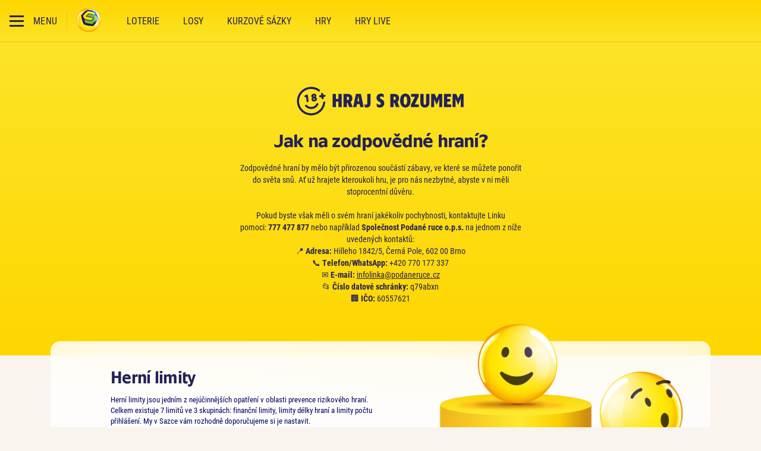

--- FILE ---
content_type: text/html; charset=utf-8
request_url: https://www.sazka.cz/zodpovedne-hrani
body_size: 13811
content:



<!DOCTYPE html>

<html lang="cs" class="">
<head id="head">
    
<meta name="referrer" content="strict-origin-when-cross-origin">
    <meta name="viewport" content="width=device-width, initial-scale=1"/>
<meta name="format-detection" content="telephone=no">
<meta charset="UTF-8"/>
<meta name="google-site-verification" content="SufCgfdlmcvaaLNsjw_d5VeBuqYyc0Tt6CdtaMs2Thk"/>
<meta name="facebook-domain-verification" content="parnjfojamqkv6ggrkp75ldtedxa7s"/>


    <meta name="description" content="Zahrajte si nejobl&#xED;ben&#x11B;j&#x161;&#xED; loterie a losy v &#x10C;esku. &#x160;t&#x11B;st&#xED; v&#xE1;m p&#x159;in&#xE1;&#x161;&#xED; 9 loteri&#xED;, p&#x159;es 20 online los&#x16F;, des&#xED;tky st&#xED;rac&#xED;ch los&#x16F; a kurzov&#xE9; s&#xE1;zen&#xED;. Nav&#xED;c v&#xE1;s &#x10D;ekaj&#xED; bonusy, z&#xE1;bavn&#xE9; sout&#x11B;&#x17E;e a online hry."/>



    <title>Loterie a hry, st&#xED;rac&#xED; losy, kurzov&#xE9; s&#xE1;zky | Sazka.cz</title>

    <link rel="canonical" href="https://www.sazka.cz/zodpovedne-hrani"/>



<meta property="og:site_name" content="Sazka"/>
    <meta property="og:title" content="Loterie a hry, st&#xED;rac&#xED; losy, kurzov&#xE9; s&#xE1;zky"/>
    <meta property="og:type" content="website"/>
    <meta property="og:url" content="https://www.sazka.cz/zodpovedne-hrani"/>
    <meta property="og:description" content="Zahrajte si nejobl&#xED;ben&#x11B;j&#x161;&#xED; loterie a losy v &#x10C;esku. &#x160;t&#x11B;st&#xED; v&#xE1;m p&#x159;in&#xE1;&#x161;&#xED; 9 loteri&#xED;, p&#x159;es 20 online los&#x16F;, des&#xED;tky st&#xED;rac&#xED;ch los&#x16F; a kurzov&#xE9; s&#xE1;zen&#xED;. Nav&#xED;c v&#xE1;s &#x10D;ekaj&#xED; bonusy, z&#xE1;bavn&#xE9; sout&#x11B;&#x17E;e a online hry."/>
    <meta property="og:image" content="https://static.sazka.cz/kentico-media/sazka/media/content/fb-og/og-sazka-default.png?ext=.png"/>

    
<script>
    LUX = (function () { var a = ("undefined" !== typeof (LUX) && "undefined" !== typeof (LUX.gaMarks) ? LUX.gaMarks : []); var d = ("undefined" !== typeof (LUX) && "undefined" !== typeof (LUX.gaMeasures) ? LUX.gaMeasures : []); var j = "LUX_start"; var k = window.performance; var l = ("undefined" !== typeof (LUX) && LUX.ns ? LUX.ns : (Date.now ? Date.now() : +(new Date()))); if (k && k.timing && k.timing.navigationStart) { l = k.timing.navigationStart } function f() { if (k && k.now) { return k.now() } var o = Date.now ? Date.now() : +(new Date()); return o - l } function b(n) { if (k) { if (k.mark) { return k.mark(n) } else { if (k.webkitMark) { return k.webkitMark(n) } } } a.push({ name: n, entryType: "mark", startTime: f(), duration: 0 }); return } function m(p, t, n) { if ("undefined" === typeof (t) && h(j)) { t = j } if (k) { if (k.measure) { if (t) { if (n) { return k.measure(p, t, n) } else { return k.measure(p, t) } } else { return k.measure(p) } } else { if (k.webkitMeasure) { return k.webkitMeasure(p, t, n) } } } var r = 0, o = f(); if (t) { var s = h(t); if (s) { r = s.startTime } else { if (k && k.timing && k.timing[t]) { r = k.timing[t] - k.timing.navigationStart } else { return } } } if (n) { var q = h(n); if (q) { o = q.startTime } else { if (k && k.timing && k.timing[n]) { o = k.timing[n] - k.timing.navigationStart } else { return } } } d.push({ name: p, entryType: "measure", startTime: r, duration: (o - r) }); return } function h(n) { return c(n, g()) } function c(p, o) { for (i = o.length - 1; i >= 0; i--) { var n = o[i]; if (p === n.name) { return n } } return undefined } function g() { if (k) { if (k.getEntriesByType) { return k.getEntriesByType("mark") } else { if (k.webkitGetEntriesByType) { return k.webkitGetEntriesByType("mark") } } } return a } return { mark: b, measure: m, gaMarks: a, gaMeasures: d } })(); LUX.ns = (Date.now ? Date.now() : +(new Date())); LUX.ac = []; LUX.cmd = function (a) { LUX.ac.push(a) }; LUX.init = function () { LUX.cmd(["init"]) }; LUX.send = function () { LUX.cmd(["send"]) }; LUX.addData = function (a, b) { LUX.cmd(["addData", a, b]) }; LUX_ae = []; window.addEventListener("error", function (a) { LUX_ae.push(a) }); LUX_al = []; if ("function" === typeof (PerformanceObserver) && "function" === typeof (PerformanceLongTaskTiming)) { var LongTaskObserver = new PerformanceObserver(function (c) { var b = c.getEntries(); for (var a = 0; a < b.length; a++) { var d = b[a]; LUX_al.push(d) } }); try { LongTaskObserver.observe({ type: ["longtask"] }) } catch (e) { } };

    LUX = window.LUX || {};
    LUX.auto = false;
</script>


    
<link rel="preconnect" href="https://static.sazka.cz">
<link rel="preconnect" href="https://fonts.googleapis.com" crossorigin>

<link rel="preload" as="font" type="font/woff2" href="/frontend/fonts/sazka-sans/v5/700.woff2" crossorigin />
    

    <link rel="preconnect" href="https://gamesrv1.sazka.cz">

    <link rel="preconnect" href="https://souhlasy.sazka.cz">


    
<script>
    var appSettings = {"ApplicationInsights:InstrumentationKey":"81ebeacd-2dde-41ff-98fd-19265c240494","APPLICATIONINSIGHTS_CONNECTION_STRING":"InstrumentationKey=81ebeacd-2dde-41ff-98fd-19265c240494;IngestionEndpoint=https://germanywestcentral-1.in.applicationinsights.azure.com/;LiveEndpoint=https://germanywestcentral.livediagnostics.monitor.azure.com/;ApplicationId=b74c8184-5f03-4202-9317-57f85fb6987e","Features:Lotteries:IsAddonEditable":"false","Integrations:RychleKacky:Domain":"https://rk.sazka.cz","Integrations:SAG:BaseAddress":"https://apigw.sazka.cz/","Integrations:SAG:SubscriptionKey":"6fdc6e24bfcb438bac06efb0f1488534","Integrations:Wecoma:Domain":"https://souhlasy.sazka.cz","Integrations:Chat:BaseAddress":"//chat-new.sazka.cz","Integrations:NotificationsServer:Domain":"https://notifications.sazka.cz","Kentico:DisableChatLoadOptimalization":"False","Kentico:AnonymBonusStickerText":"Bonus 300 K\u010D za registraci","Kentico:AnonymElosBonusStickerText":"Bonus 300 K\u010D za registraci","AllwynJokerPageUrl":"https://www.sazka.cz/allwyn-joker","AllwynExperiencePageUrl":"https://www.sazka.cz/allwyn-joker#zazitek"};
</script>

    
<script>
    var environment = {"env":"Production","siteName":"Sazka","relativeUrl":"/zodpovedne-hrani","nodeAliasPath":"/zodpovedne-hrani","nodeId":16370,"game":null,"isEditMode":false,"isInAppView":false,"appName":null,"gdpr":{"gdprMessage":"Na Sazka.cz se pou\u017E\u00EDvaj\u00ED cookies a podobn\u00E9 technologie, kter\u00E9 mohou ukl\u00E1dat \u010Di z\u00EDsk\u00E1vat p\u0159\u00EDstup k informac\u00EDm ulo\u017Een\u00FDm na Va\u0161em za\u0159\u00EDzen\u00ED. Sazka a jej\u00ED partne\u0159i je vyu\u017E\u00EDvaj\u00ED k poskytov\u00E1n\u00ED a zlep\u0161ov\u00E1n\u00ED slu\u017Eeb, anal\u00FDze a m\u011B\u0159en\u00ED n\u00E1v\u0161t\u011Bvnosti, a c\u00EDlen\u00ED reklamy. N\u011Bkter\u00E9 \u00FA\u010Dely zpracov\u00E1n\u00ED jsou nezbytn\u00E9 pro fungov\u00E1n\u00ED webu, k ostatn\u00EDm je pot\u0159eba V\u00E1\u0161 souhlas. Souhlas m\u016F\u017Eete vyj\u00E1d\u0159it na tla\u010D\u00EDtku \u201Esouhlas\u00EDm se v\u0161\u00EDm\u201C a m\u016F\u017Eete jej odvolat v sekci \u003Ca id=\u0022consent-bar-preference-center\u0022\u003E\u003Cstrong\u003Epodrobn\u011Bj\u0161\u00ED nastaven\u00ED\u003C/strong\u003E\u003C/a\u003E. Nastaven\u00ED se ukl\u00E1d\u00E1 pro p\u0159\u00EDstup k Sazka.cz z tohoto prohl\u00ED\u017Ee\u010De. Pokud se p\u0159ihl\u00E1s\u00EDte, bude p\u0159eps\u00E1no nastaven\u00EDm z Va\u0161eho \u00FA\u010Dtu, kter\u00E9 bude zachov\u00E1no i po odhl\u00E1\u0161en\u00ED. V\u00EDce informac\u00ED \u003Ca id=\u0022consent-bar-privacy-policy\u0022 href=\u0022/zpracovani-osobnich-udaju/cookies?source=cookiebanner\u0022\u003E\u003Cstrong\u003Ezde\u003C/strong\u003E\u003C/a\u003E.","gdprMessageMobile":"","gdprMessageLoggedIn":"Na Sazka.cz a v mobiln\u00EDch aplikac\u00EDch Sazky se pou\u017E\u00EDvaj\u00ED cookies a podobn\u00E9 technologie, kter\u00E9 mohou ukl\u00E1dat \u010Di z\u00EDsk\u00E1vat p\u0159\u00EDstup k informac\u00EDm ulo\u017Een\u00FDm na Va\u0161em za\u0159\u00EDzen\u00ED. Sazka a jej\u00ED partne\u0159i je vyu\u017E\u00EDvaj\u00ED k poskytov\u00E1n\u00ED a zlep\u0161ov\u00E1n\u00ED slu\u017Eeb, anal\u00FDze a m\u011B\u0159en\u00ED n\u00E1v\u0161t\u011Bvnosti, a c\u00EDlen\u00ED reklamy. N\u011Bkter\u00E9 \u00FA\u010Dely zpracov\u00E1n\u00ED jsou nezbytn\u00E9 pro fungov\u00E1n\u00ED webu a mobiln\u00EDch aplikac\u00ED, k ostatn\u00EDm je pot\u0159eba V\u00E1\u0161 souhlas. Souhlas m\u016F\u017Eete vyj\u00E1d\u0159it na tla\u010D\u00EDtku \u201Esouhlas\u00EDm se v\u0161\u00EDm\u201C a m\u016F\u017Eete jej odvolat v sekci \u003Ca id=\u0022consent-bar-preference-center\u0022\u003E\u003Cstrong\u003Epodrobn\u011Bj\u0161\u00ED nastaven\u00ED\u003C/strong\u003E\u003C/a\u003E. Nastaven\u00ED se ukl\u00E1d\u00E1 na V\u00E1\u0161 \u00FA\u010Det, m\u00E1 p\u0159ednost p\u0159ed nastaven\u00EDm v nep\u0159ihl\u00E1\u0161en\u00E9m stavu a z\u016Fst\u00E1v\u00E1 zachov\u00E1no pro webov\u00E9 str\u00E1nky Sazka.cz a mobiln\u00ED aplikace Sazky i po odhl\u00E1\u0161en\u00ED. V\u00EDce informac\u00ED \u003Ca id=\u0022consent-bar-privacy-policy\u0022 href=\u0022/zpracovani-osobnich-udaju/cookies?source=cookiebanner\u0022\u003E\u003Cstrong\u003Ezde\u003C/strong\u003E\u003C/a\u003E.","gdprMessageMobileLoggedIn":"","gdprImageUrl":"https://static.sazka.cz/kentico-media/sazka/media/content/consent-bar.png?ext=.png","gdprHeader":"Obsah dle va\u0161\u00ED chuti d\u00EDky cookies","gdprHeaderMobile":""},"gdprOverlay":{"header":"Odklikni cookies a sleduj video","message":"Abychom v\u00E1m na Sazka.cz mohli zobrazovat vlo\u017Een\u00FD obsah t\u0159et\u00EDch stran, je pot\u0159eba v\u00E1\u0161 souhlas k um\u00EDst\u011Bn\u00ED cookies a identifik\u00E1tor\u016F, kter\u00E9 souvis\u00ED s ve\u0161ker\u00FDm vlo\u017Een\u00FDm obsahem t\u0159et\u00EDch stran a k n\u00E1sledn\u00E9mu zpracov\u00E1n\u00ED va\u0161ich osobn\u00EDch \u00FAdaj\u016F. Bez ud\u011Blen\u00ED souhlasu v\u00E1m tento obsah nebude zobrazen. Sv\u016Fj souhlas m\u016F\u017Eete kdykoliv odvolat. V\u0161echny podrobnosti naleznete \u003Ca href=\u0022https://www.sazka.cz/zpracovani-osobnich-udaju?source=cookiebanner\u0022 target=\u0022_blank\u0022 class=\u0022consent-overlay-preference-center\u0022\u003E\u003Cstrong\u003Ezde\u003C/strong\u003E\u003C/a\u003E. ","button":"SOUHLAS\u00CDM A SPUSTIT VIDEO","link":"Podrobn\u011Bj\u0161\u00ED informace","linkUrl":"","bg":"https://static.sazka.cz/kentico-media/sazka/media/content/widgety/gdpr-yt-overlay-988x570px.jpg?ext=.jpg"},"isRegistered":false,"hideConsentBar":false,"isKasa":false,"isLowPerformanceDevice":false};
</script>

    
<script>
    var player = null;
</script>


    
<script>
    var quickSearchResults = [{"category":"Sportka","title":"","imageUrl":"https://static.sazka.cz/kentico-media/sazka/media/content/loterie/sportka/karty/sportka-350x280@1x.jpg?ext=.jpg","url":"/loterie/sportka"},{"category":"Eurojackpot","title":"","imageUrl":"https://static.sazka.cz/kentico-media/sazka/media/content/loterie/eurojackpot/karty/eurojackpot-330x280@1x.jpg?ext=.jpg","url":"/loterie/eurojackpot"},{"category":"Sazka Hry","title":"","imageUrl":"https://static.sazka.cz/kentico-media/sazka/media/content/vyhledavani/vyhl-hry.jpg?ext=.jpg","url":"/hry"},{"category":"Kolo \u0161t\u011Bst\u00ED","title":"","imageUrl":"https://static.sazka.cz/kentico-media/sazka/media/content/vyhledavani/vyhl-kolo-stesti.jpg?ext=.jpg","url":"/sazka-klub"},{"category":"Mobiln\u00ED aplikace","title":"","imageUrl":"https://static.sazka.cz/kentico-media/sazka/media/content/system/vyhl-aplikace.jpg?ext=.jpg","url":"/mobilni-aplikace"},{"category":"Registrace","title":"","imageUrl":"https://static.sazka.cz/kentico-media/sazka/media/content/system/vyhl-registrace_1.jpg?ext=.jpg","url":"/registrace"}];
</script>

    


    <script src="/frontend/web/js/blocking-bundle.js?v=2CuOCctf_NN_OObccHPiYttP4tT6LwFOlPoTEfE-PSM"></script>

    
    

    

    <script async src="https://souhlasy.sazka.cz/scripts/wecoma-sdk-sync.js"></script>

    
    
            <script>(function(w,d,s,l,i){w[l]=w[l]||[];w[l].push({'gtm.start':new Date().getTime(),event:'gtm.js'});var f=d.getElementsByTagName(s)[0],j=d.createElement(s),dl=l!='dataLayer'?'&l='+l:'';j.async=true;j.src='//www.googletagmanager.com/gtm.js?id=' + i + dl; f.parentNode.insertBefore(j, f);})(window, document, 'script', 'dataLayer', 'GTM-PXFJF8V');</script>
    



        <script async src="https://gamesrv1.sazka.cz/MWC/mwc-app.js"></script>




    

        <link rel="stylesheet" type="text/css" href="/frontend/web/css/app.css?v=o9Y6xcukB8nfjr2xjNSkNDeouLR0JA7DPnhMT6F-KTg">
        <link rel="stylesheet" type="text/css" href="/frontend/web/css/responsible-gaming/responsible-gaming.css?v=aAQJyHAJ8EUcAW9MbbrObKkFYGSduJwfmQbZtnwVYV8">
        <link rel="stylesheet" type="text/css" href="/frontend/web/css/landing-page/landing-page-widgets.css?v=lrMadatVWZ4G7fRMJYhBIil9OTsDOzx6j9twuVEanlA">

    

    <link href="/frontend/web/img/favicon/favicon.ico" rel="icon" type="image/x-icon" />
<link href="/frontend/web/img/favicon/favicon-16x16.png" sizes="16x16" rel="icon" type="image/png" />
<link href="/frontend/web/img/favicon/favicon-32x32.png" sizes="32x32" rel="icon" type="image/png" />
<link href="/frontend/web/img/favicon/favicon-96x96.png" sizes="96x96" rel="icon" type="image/png" />
<link href="/frontend/web/img/favicon/apple-icon-57x57.png" sizes="57x57" rel="apple-touch-icon" />
<link href="/frontend/web/img/favicon/apple-icon-60x60.png" sizes="60x60" rel="apple-touch-icon" />
<link href="/frontend/web/img/favicon/apple-icon-72x72.png" sizes="72x72" rel="apple-touch-icon" />
<link href="/frontend/web/img/favicon/apple-icon-76x76.png" sizes="76x76" rel="apple-touch-icon" />
<link href="/frontend/web/img/favicon/apple-icon-114x114.png" sizes="114x114" rel="apple-touch-icon" />
<link href="/frontend/web/img/favicon/apple-icon-120x120.png" sizes="120x120" rel="apple-touch-icon" />
<link href="/frontend/web/img/favicon/apple-icon-144x144.png" sizes="144x144" rel="apple-touch-icon" />
<link href="/frontend/web/img/favicon/apple-icon-152x152.png" sizes="152x152" rel="apple-touch-icon" />
<link href="/frontend/web/img/favicon/apple-icon-180x180.png" sizes="180x180" rel="apple-touch-icon" />
<link href="/frontend/web/img/favicon/android-icon-192x192.png" sizes="192x192" rel="icon" type="image/png" />

</head>

<body class="responsible-gaming-page header--small unauthenticated   ">
    





    <div id="loader">
    <span class="loader__inner">
        <span class="loader__dots">
            <span class="loader__dot"></span>
        </span>
        <span class="loader__text"></span>
    </span>
</div>


    <script>
    var loyaltyStickerConfig = {};
    loyaltyStickerConfig.settings = {
        pages: {
            "/": "LoyaltyProgress",
            "/uvod" : "LoyaltyProgress",
            "/hry/bonusomat": "None",
            "/loterie": "GoldenWheel",            
            "/loterie/multisazenky": "LoyaltyProgress",
            "/loterie/rychle-loterie": "LoyaltyProgress",
        },
        paths: {
            "/bonusy": "LoyaltyProgress",
            "/bonusy-a-souteze": "LoyaltyProgress",
            "/hry": "Bonusomat",
            "/loterie/skupinove-sazeni": "LoyaltyProgress",
            "/losy": "LoyaltyProgress",
            "/sazka-svet": "LoyaltyProgress",
            "/sazka-svet/onboarding": "None",
            "/mobilni-aplikace": "LoyaltyProgress",
        }
    };
</script>

<div data-vue="loyalty/components/loyalty-sticker/sticker-wrapper" data-app-root=""></div>

        


<header class="header parallax small" id="header">
    <div class="header-container">
        <div class="header-row">
            <div class="header-col">
                <div class="main-menu">
                    <input class="main-menu__checkbox disable-default" type="checkbox" id="mainMenuBtn" name="mainMenuBtn">

                    <label class="main-menu__button" for="mainMenuBtn">
                        <span class="main-menu__icon">
                            <span class="main-menu__icon__span"></span>
                        </span>
                        <span class="main-menu__text">Menu</span>
                    </label>

                    <div class="main-menu__container">
                        <div class="main-menu__overflow">
                            <div class="main-menu__overflow__helper">
                                <nav class="mm-levels" aria-label="Submenu">
                                    <ul id="mainMenu">
                                            <li class="topmenu ">
        <a href="/loterie" data-a-codename="">Loterie</a>
                                                        <ul>
                                                                <li class="topmenu">
        <a href="/loterie/sportka/sazky-a-vysledky" data-a-codename="">Sportka</a>
                                                                </li>
                                                                <li class="topmenu">
        <a href="/loterie/eurojackpot/sazky-a-vysledky" data-a-codename="">Eurojackpot</a>
                                                                </li>
                                                                <li class="topmenu">
        <a href="/loterie/extra-renta/sazky-a-vysledky" data-a-codename="">Extra Renta</a>
                                                                </li>
                                                                <li class="topmenu">
        <a href="/loterie/mini-renta/sazky-a-vysledky" data-a-codename="">Mini Renta</a>
                                                                </li>
                                                                <li class="topmenu">
        <a href="/loterie/stastnych-10/sazky-a-vysledky" data-a-codename="">&#x160;tastn&#xFD;ch 10</a>
                                                                </li>
                                                                <li class="topmenu">
        <a href="/loterie/rychla-6" data-a-codename="rychla6">Rychl&#xE1; 6</a>
                                                                </li>
                                                                <li class="topmenu">
        <a href="/loterie/stastne-datum/sazky-a-vysledky" data-a-codename="">&#x160;&#x165;astn&#xE9; datum</a>
                                                                </li>
                                                                <li class="topmenu">
        <a href="/loterie/euromiliony/sazky-a-vysledky" data-a-codename="">Euromiliony</a>
                                                                </li>
                                                                <li class="topmenu">
        <a href="/loterie/rychle-kacky/vsadit-si-online" data-a-codename="">Rychl&#xE9; ka&#x10D;ky</a>
                                                                </li>
                                                                <li class="topmenu">
        <a href="/loterie/keno/sazky-a-vysledky" data-a-codename="keno">Keno</a>
                                                                </li>
                                                                <li class="topmenu">
        <a href="/loterie/kameny/sazky-a-vysledky" data-a-codename="kameny">Kameny</a>
                                                                </li>
                                                                <li class="topmenu">
        <a href="/loterie/kasicka/sazky-a-vysledky" data-a-codename="">Kasi&#x10D;ka</a>
                                                                </li>
                                                                <li class="topmenu">
        <a href="/loterie/power-spin/sazky-a-vysledky" data-a-codename="">Power Spin</a>
                                                                </li>
                                                                <li class="topmenu">
        <a href="/loterie/vsechno-nebo-nic/vsadit-si-online" data-a-codename="">V&#x161;echno nebo nic</a>
                                                                </li>
                                                                <li class="topmenu">
        <a href="/loterie/skupinove-sazeni/skupinove-sazky" data-a-codename="">Skupinov&#xE9; s&#xE1;zen&#xED;</a>
                                                                </li>
                                                        </ul>
                                            </li>
                                            <li class="topmenu ">
        <a href="/losy" data-a-codename="">Losy</a>
                                                        <ul>
                                                                <li class="topmenu">
        <a href="/losy" data-a-codename="">Online losy</a>
                                                                </li>
                                                                <li class="topmenu">
        <a href="/losy/stiraci-losy" data-a-codename="">St&#xED;rac&#xED; losy</a>
                                                                </li>
                                                        </ul>
                                            </li>
                                            <li class="topmenu  kurzove-sazky">
        <a href="/kurzove-sazky" data-a-codename="">Kurzov&#xE9; s&#xE1;zky</a>
                                                        <ul>
                                                                <li class="topmenu">
        <a href="https://www.sazka.cz/kurzove-sazky/" data-a-codename="">Kurzov&#xE1; nab&#xED;dka</a>
                                                                </li>
                                                                <li class="topmenu">
        <a href="https://www.sazka.cz/kurzove-sazky/in-play" data-a-codename="">Live s&#xE1;zky</a>
                                                                </li>
                                                                <li class="topmenu">
        <a href="http://www.sazka.cz/kurzove-sazky/stats" data-a-codename="https://www.sazka.cz/kurzove-sazky/stats">Statistiky</a>
                                                                </li>
                                                                <li class="topmenu">
        <a href="http://www.sazka.cz/mobilni-aplikace/sazkabet" data-a-codename="">Mobiln&#xED; aplikace</a>
                                                                </li>
                                                                <li class="topmenu">
        <a href="http://www.sazka.cz/kurzove-sazky/sazkabet-souteze/" data-a-codename="">Sout&#x11B;&#x17E;e</a>
                                                                </li>
                                                                <li class="topmenu">
        <a href="http://www.sazka.cz/kurzove-sazky/vyhody/" data-a-codename="">V&#xFD;hody</a>
                                                                </li>
                                                                <li class="topmenu">
        <a href="http://www.sazka.cz/kurzove-sazky/nejlepsi-tikety/" data-a-codename="">TOP Tikety</a>
                                                                </li>
                                                                <li class="topmenu">
        <a href="http://www.sazka.cz/kurzove-sazky/tv/" data-a-codename="">TV</a>
                                                                </li>
                                                        </ul>
                                            </li>
                                            <li class="topmenu ">
        <a href="/hry" data-a-codename="">Hry</a>
                                                        <ul>
                                                                <li class="topmenu">
        <a href="/hry" data-a-codename="">Sazka Hry</a>
                                                                </li>
                                                                <li class="topmenu">
        <a href="/hry/nase-kancelar" data-a-codename="">Kancel&#xE1;&#x159;</a>
                                                                </li>
                                                        </ul>
                                            </li>
                                            <li class="topmenu ">
        <a href="/hry-live" data-a-codename="">Hry Live</a>
                                            </li>
                                            <li class="topmenu ">
        <a href="/losy/stiraci-hry" data-a-codename="">St&#xED;rac&#xED; hry</a>
                                            </li>
                                            <li class="topmenu ">
        <a href="/bonusy-a-souteze" data-a-codename="">Bonusy a sout&#x11B;&#x17E;e</a>
                                            </li>
                                    </ul>
                                </nav>

                                <div id="mmAccordions" class="mm-accordions">
                                        <div class="mm-accordions__item">
                                            <h3 data-toggle="collapse" class="mm-accordions__title collapsed" aria-expanded="false"
                                                aria-controls="headerCollapse-0"
                                                data-target="#headerCollapse-0">
                                                Sazka
                                            </h3>

                                            <nav class="mm-accordions__nav collapse" data-parent="#mmAccordions" id="headerCollapse-0" aria-label="Accordions menu">
                                                <ul class="mm-accordions__list">
                                                        <li class="mm-accordions__list__item">
        <a href="/sazka-svet/blog" class="mm-accordions__link" data-a-codename="">Blog - Sazka sv&#x11B;t</a>
                                                        </li>
                                                        <li class="mm-accordions__list__item">
        <a href="/sazka-svet/o-spolecnosti" class="mm-accordions__link" data-a-codename="">O spole&#x10D;nosti</a>
                                                        </li>
                                                        <li class="mm-accordions__list__item">
        <a href="/sazka-svet/kariera" class="mm-accordions__link" data-a-codename="">Kari&#xE9;ra</a>
                                                        </li>
                                                        <li class="mm-accordions__list__item">
        <a href="/sazka-svet/pro-media" class="mm-accordions__link" data-a-codename="">Pro m&#xE9;dia</a>
                                                        </li>
                                                        <li class="mm-accordions__list__item">
        <a href="/sazka-svet/obchodni-spoluprace" class="mm-accordions__link" data-a-codename="">Obchodn&#xED; spolupr&#xE1;ce</a>
                                                        </li>
                                                </ul>
                                            </nav>
                                        </div>
                                        <div class="mm-accordions__item">
                                            <h3 data-toggle="collapse" class="mm-accordions__title collapsed" aria-expanded="false"
                                                aria-controls="headerCollapse-1"
                                                data-target="#headerCollapse-1">
                                                Dal&#x161;&#xED; slu&#x17E;by
                                            </h3>

                                            <nav class="mm-accordions__nav collapse" data-parent="#mmAccordions" id="headerCollapse-1" aria-label="Accordions menu">
                                                <ul class="mm-accordions__list">
                                                        <li class="mm-accordions__list__item">
        <a href="/sazka-klub" class="mm-accordions__link" data-a-codename="">Sazka Klub</a>
                                                        </li>
                                                        <li class="mm-accordions__list__item">
        <a href="/terminalove-sluzby" class="mm-accordions__link" data-a-codename="">Termin&#xE1;lov&#xE9; slu&#x17E;by</a>
                                                        </li>
                                                        <li class="mm-accordions__list__item">
        <a href="/mobilni-aplikace" class="mm-accordions__link" data-a-codename="">Mobiln&#xED; aplikace</a>
                                                        </li>
                                                </ul>
                                            </nav>
                                        </div>
                                        <div class="mm-accordions__item">
                                            <h3 data-toggle="collapse" class="mm-accordions__title collapsed" aria-expanded="false"
                                                aria-controls="headerCollapse-2"
                                                data-target="#headerCollapse-2">
                                                U&#x17E;ite&#x10D;n&#xE9; informace
                                            </h3>

                                            <nav class="mm-accordions__nav collapse" data-parent="#mmAccordions" id="headerCollapse-2" aria-label="Accordions menu">
                                                <ul class="mm-accordions__list">
                                                        <li class="mm-accordions__list__item">
        <a href="/centrum-podpory" class="mm-accordions__link" data-a-codename="">Centrum podpory</a>
                                                        </li>
                                                        <li class="mm-accordions__list__item">
        <a href="/zodpovedne-hrani" class="mm-accordions__link" data-a-codename="">Zodpov&#x11B;dn&#xE9; hran&#xED;</a>
                                                        </li>
                                                        <li class="mm-accordions__list__item">
        <a href="/obchodni-podminky" class="mm-accordions__link" data-a-codename="">Obchodn&#xED; podm&#xED;nky</a>
                                                        </li>
                                                        <li class="mm-accordions__list__item">
        <a href="/zpracovani-osobnich-udaju" class="mm-accordions__link" data-a-codename="">Ochrana osobn&#xED;ch &#xFA;daj&#x16F;</a>
                                                        </li>
                                                        <li class="mm-accordions__list__item">
        <a href="/mapa" class="mm-accordions__link" data-a-codename="">Prodejn&#xED; m&#xED;sta</a>
                                                        </li>
                                                </ul>
                                            </nav>
                                        </div>
                                </div>
                            </div>
                        </div>
                    </div>
                </div>

                <div class="header-logo">
                    <h1 class="header-logo__title">SAZKA</h1>
                    <a href="/" class="header-logo__link">
                        <img class="header-logo__img" width="40" height="40" src="/frontend/web/img/menu/logo-sazka.svg?v=2" alt="Logo Sazka">
                    </a>
                </div>

                <nav class="quick-nav" aria-label="Rychlá navigace">
                        <a href="/loterie" class="quick-nav__item" data-a-text="Loterie">Loterie</a>
                        <a href="/losy" class="quick-nav__item" data-a-text="Losy">Losy</a>
                        <a href="/kurzove-sazky" class="quick-nav__item" data-a-text="Kurzov&#xE9; s&#xE1;zky">Kurzov&#xE9; s&#xE1;zky</a>
                        <a href="/hry" class="quick-nav__item" data-a-text="Hry">Hry</a>
                        <a href="/hry-live" class="quick-nav__item" data-a-text="Hry live">Hry live</a>
                </nav>

                <div id="user-menu" class="user-menu--wrapper"></div>
            </div>
        </div>
    </div>
</header>


    <main>
        










<div class="responsible-gaming-header">
    <div class="bs-container ">
        <div class="bs-row">
            <div id="hero" class="c section-intro">
                <div class="section-intro__title">
    <div>
        
    </div></div>
                <h1>
    <div>
        





<p><img src="https://static.sazka.cz/kentico-media/sazka/media/content/zodpovedne-hrani/logo.svg" alt="" style="width: 300px; display: block; vertical-align: top; margin: 5px auto; text-align: center"></p><p>Jak na zodpovědné hraní?</p>

    


    </div></h1>
                <div class="section-intro__perex">
    <div>
        







    <div class="fr-view">
        <div id="isPasted">Zodpovědné hraní by mělo být přirozenou součástí zábavy, ve které se můžete ponořit do světa snů. Ať už hrajete kteroukoli hru, je pro nás nezbytné, abyste v ni měli stoprocentní důvěru.</div><div><br></div><div id="isPasted">Pokud byste však měli o svém hraní jakékoliv pochybnosti, kontaktujte Linku pomoci:<strong>&nbsp;777 477 877&nbsp;</strong>nebo například&nbsp;<strong>Společnost Podané ruce o.p.s.</strong>&nbsp;na jednom z níže uvedených kontaktů:</div><div>📍&nbsp;<strong>Adresa:</strong> Hilleho 1842/5, Černá Pole, 602 00 Brno<br>📞&nbsp;<strong>Telefon/WhatsApp:</strong> +420 770 177 337<br>✉️ <strong>E-mail:</strong> <a href="mailto:infolinka@podaneruce.cz" target="_new">infolinka@podaneruce.cz</a><br>📂&nbsp;<strong>Číslo datové schránky:</strong> q79abxn<br>🏢 <strong>IČO:</strong> 60557621</div>
    </div>


    


    </div></div>
            </div>
        </div>
    </div>
</div>


<div class="responsible-gaming-limits">
    <div class="bs-container">
        <div class="bs-row responsible-gaming-limits__content">
            <div class="c c-12 c-sm-6 responsible-gaming-limits__left-column">
                <h3 class="responsible-gaming-limits__headline">
    <div>
        





<p>Herní limity</p>

    


    </div></h3>
                <div class="responsible-gaming-limits__text">
    <div>
        







    <div class="fr-view">
        <div id="isPasted">Herní limity jsou jedním z nejúčinnějších opatření v oblasti prevence rizikového hraní. Celkem existuje 7 limitů ve 3 skupinách: finanční limity, limity délky hraní a limity počtu přihlášení. My v Sazce vám rozhodně doporučujeme si je nastavit.</div><div><br></div><div><strong>Jak nejlépe nastavit své herní limity?</strong></div><div>Naplánujte si, kolik času a peněz chcete hraní věnovat a podle toho si nastavte herní limity.</div><div><br></div><div>Nezapomeňte, že v případě úpravy herního limitu je hodnota počítána zpětně od 1. dne v daném měsíci, nikoliv od data nastavení.</div><div><br></div><div>Průběžně kontrolujte, zda nastavené limity odpovídají vaší aktuální situaci a případně je změňte.&nbsp;</div><div><a href="/zodpovedne-hrani/herni-limity" rel="noopener noreferrer" target="_blank"><strong>Chcete zjistit víc o herních limitech?</strong></a></div><div><br></div><div><strong>A co když je toho moc?</strong></div><div>Pokud cítíte, že potřebujete pauzu, můžete využít možnost dočasně nebo trvale se vyloučit ze hry pomocí tlačítka Zablokovat hraní. <a href="/centrum-podpory/online-hrani-na-sazka-cz/zodpovedne-hrani/muzu-se-docasne-vyloucit-z-hrani" target="_blank" rel="noopener noreferrer"></a><a href="/centrum-podpory/online-hrani-na-sazka-cz/zodpovedne-hrani/muzu-se-docasne-vyloucit-z-hrani"></a><a href="/centrum-podpory/online-hrani-na-sazka-cz/zodpovedne-hrani/muzu-se-docasne-vyloucit-z-hrani" rel="noopener noreferrer" target="_blank">Více o vyloučení ze hry</a>.</div>
    </div>


    


    </div></div>
            </div>
            <div class="c c-12 c-sm-6 responsible-gaming-limits__image">
                <picture><source srcset="/frontend/web/img/responsible-gaming/podium.webp 1x" type="image/webp"><source srcset="/frontend/web/img/responsible-gaming/podium.png 1x" type="image/png"><img alt="Illustrational image - podium" class="responsible-gaming-limits__image--small" src="/frontend/web/img/responsible-gaming/podium.png" /></picture>
                <picture><source srcset="/frontend/web/img/responsible-gaming/podium-detail.webp 1x" type="image/webp"><source srcset="/frontend/web/img/responsible-gaming/podium-detail.png 1x" type="image/png"><img alt="Illustrational image - podium" class="responsible-gaming-limits__image--large" src="/frontend/web/img/responsible-gaming/podium-detail.png" /></picture>
            </div>
        </div>
    </div>
</div>
<div class="responsible-gaming-limits-decoration">
	<div class="responsible-gaming-limits-decoration__item-left">&nbsp;</div>
	<div class="responsible-gaming-limits-decoration__item-right">&nbsp;</div>
</div>
<div class="bs-container ">
	<div class="bs-row">
		<div class="c responsible-gaming-buttons">
            <a class="responsible-gaming-buttons__btn-gray" id="rgLimitsPopupLink">Nastavit herní limity</a>
            <a class="responsible-gaming-buttons__btn-blue" href="/zodpovedne-hrani/herni-limity">Průvodce herními limity</a>
		</div>
	</div>
</div>
<div class="responsible-gaming-smiles">
	<div id="leftSmiley" class="responsible-gaming-smiles__img responsible-gaming-smiles__img--left"></div>
	<div id="rightSmiley" class="responsible-gaming-smiles__img responsible-gaming-smiles__img--right"></div>
</div>
<div class="">
    <div class="bs-container ">
        <div class="bs-row responsible-gaming-test-decoration">
                    <div class="responsible-gaming-test-decoration__item-left">&nbsp;</div>
                    <div class="responsible-gaming-test-decoration__item-right">&nbsp;</div>
        </div>
    </div>
</div>
<div class="responsible-gaming-test">
    <div class="bs-container ">
        <div class="bs-row responsible-gaming-test__content">
            <div class="c section-intro">
                <div class="section-intro__title">
    <div>
        





<p>Hraj s rozumem</p>

    


    </div></div>
                <h2>
    <div>
        





<p>Přistupujte ke hře zodpovědně</p>

    


    </div></h2>
                <div class="section-intro__perex">
    <div>
        







    <div class="fr-view">
        <div>Hra by vždy měla být zábavou, nikoli cestou k vyřešení problémů či finančních potíží.</div><div id="isPasted"> Chcete vědět víc? Navštivte náš web&nbsp;<a href="https://hrajsrozumem.cz/" rel="noopener noreferrer" target="_blank"><span style="color: rgba(247, 218, 100, 1)"><u><strong>Hraj s rozumem</strong></u></span></a><span style="color: rgba(247, 218, 100, 1)"><strong><u>.</u></strong></span></div><div><br></div><div>Přistupujete i vy ke hře zodpovědným způsobem? Vyplňte krátký anonymní test a hned zjistíte, jaký jste typ hráče a zda je vaše hraní bezpečné. Při zodpovídání otázek &nbsp;uvažujte období posledních 12 měsíců.</div>
    </div>


    









    


    </div></div>
                <a class="btn btn-secondary" href="/zodpovedne-hrani/test-zodpovedneho-hrani">Spustit test</a>
            </div>
        </div>
    </div>
</div>
<div class="responsible-gaming-map">
	<div class="bs-container ">
		<div class="bs-row responsible-gaming-map__content">
			<div class="c c-12 c-sm-6 mx-auto">
				<h3 class="responsible-gaming-map__headline">
    <div>
        





<p>Mapa pomoci a rodičovská kontrola</p>

    


    </div></h3>
				<div class="responsible-gaming-map__text">
    <div>
        







    <div class="fr-view">
        
    </div>


    









    <div class="fr-view">
        <p id="isPasted">Přestože registrace a přihlášení do herního portálu Sazka.cz neumožňuje účast osob mladších 18 let, nepodceňujte možnosti omezení přístupu svých dětí na stránky nabízející hazardní hry.</p><p>Pomocí softwarových nástrojů je možné filtrovat obsah, monitorovat aktivity nebo blokovat určité stránky podle kategorií. Lze využít nástroje, které jsou součástí všech běžných operačních systémů (např. Rodičovská kontrola pro Windows 7 nebo nástroj Rodina ve Windows 10). Jsou dostupné také specializované programy.</p><div>Pro více informací můžete navštívit web&nbsp;<a href="https://bezpecne-online.ncbi.cz/" id="isPasted" rel="noopener noreferrer" target="_blank">Bezpečně online</a>.</div>
    </div>


    


    </div></div>
                <a class="btn" href="https://hrajsrozumem.sazka.cz/" target="_blank">Hraj s rozumem</a>
			</div>
			<div class="c c-12 c-sm-6 mx-auto">
				<h3 class="responsible-gaming-map__headline">
    <div>
        





<p>Certifikace</p>

    


    </div></h3>
				<div class="responsible-gaming-map__text">
    <div>
        







    <div class="fr-view">
        <div>Sazka je součástí iniciativy mezinárodní loterní asociace European Lotteries a zavázala se ke splnění mezinárodních standardů zodpovědného přístupu. Ty sestávají z komplexního systému pravidel a kontrol jejich dodržování, které potvrzuje nezávislý audit. Sazka tato pravidla úspěšně plní a díky tomu opakovaně získala mezinárodní certifikát zodpovědného hraní EL a současně certifikát zodpovědného hraní WLA nejvyššího stupně.</div><div><br></div><div><a href="https://static.sazka.cz/kentico-media/sazka/media/content/sazka-svet/o-spolecnosti/hospodareni/zprava-o-udrzitelnosti_2023_sazka_1-sazka.pdf?ext=.pdf"><strong>Zpráva o udržitelnosti 2023</strong></a></div>
    </div>


    


    </div></div>
                <a class="btn" href="/sazka-svet/o-spolecnosti/certifikaty">Více o certifikátech</a>
			</div>
		</div>
	</div>
</div>
<div class="responsible-gaming-faq">
    
    <div>
        






<section class="floor">
    <div class="bs-container">
        <div class="bs-row">
            


<div class="ds-accordion c c-sm2-12 c-md-8 mx-auto ">
    <h2 class="headline-floor headline-floor--center">
        <div>Časté dotazy</div>
    </h2>
        <div class="ds-accordion-item">
            <button class="ds-accordion-item__header" type="button" aria-expanded="false" aria-controls="qr-0" id="qr-body-0">
                <div>Proč je dobré nastavit si herní limity?</div>
                


    <div class="ds-icon ds-icon--regular">
        <svg width="24" height="24" viewBox="0 0 24 24">
            <use xlink:href="/frontend/img/svg-icons/arrow-down.svg#arrow-down" />
        </svg>
    </div>

            </button>

            <div id="qr-0" class="ds-accordion-item__body" role="region" aria-labelledby="qr-body-0">
                <hr class="ds-accordion-item__body-divider"/>
                <div class="ds-accordion-item__body-content">
                    <div id="isPasted">Správné nastavení herních limitů je neúčinnějším nástrojem pro zodpovědné hraní. Díky nim máte kontrolu nad tím, jakou dobu budete hře věnovat a kolik peněz do ní vložíte. Svá sebeomezující opatření můžete kdykoliv upravit. Zpřísnění limitů provedeme s okamžitou platností, zmírnění limitů provedeme nejdříve s účinností od sedmého dne. Díky této časové prodlevě zabráníme případnému ohrožení zodpovědného hraní.&nbsp;</div>
                </div>
            </div>
        </div>
        <div class="ds-accordion-item">
            <button class="ds-accordion-item__header" type="button" aria-expanded="false" aria-controls="qr-1" id="qr-body-1">
                <div>Jak si můžu nastavit herní limity?</div>
                


    <div class="ds-icon ds-icon--regular">
        <svg width="24" height="24" viewBox="0 0 24 24">
            <use xlink:href="/frontend/img/svg-icons/arrow-down.svg#arrow-down" />
        </svg>
    </div>

            </button>

            <div id="qr-1" class="ds-accordion-item__body" role="region" aria-labelledby="qr-body-1">
                <hr class="ds-accordion-item__body-divider"/>
                <div class="ds-accordion-item__body-content">
                    <div>Stačí navštívit sekci Můj účet a kliknout na Herní limity. Otevře se vám přehled všech limitů a jejich nastavení. Následně si můžete vybrat, který limit si chcete nastavit. Můžete si samozřejmě nastavit všechny, jen je potřeba dávat pozor, aby byla nastavení v souladu. V hraní vás vždy zastaví ten, který je nastaven nejpřísněji.</div>
                </div>
            </div>
        </div>
        <div class="ds-accordion-item">
            <button class="ds-accordion-item__header" type="button" aria-expanded="false" aria-controls="qr-2" id="qr-body-2">
                <div id="isPasted">Co mám dělat v případě pochyb, že je pro mě hraní pouze zábavou?</div>
                


    <div class="ds-icon ds-icon--regular">
        <svg width="24" height="24" viewBox="0 0 24 24">
            <use xlink:href="/frontend/img/svg-icons/arrow-down.svg#arrow-down" />
        </svg>
    </div>

            </button>

            <div id="qr-2" class="ds-accordion-item__body" role="region" aria-labelledby="qr-body-2">
                <hr class="ds-accordion-item__body-divider"/>
                <div class="ds-accordion-item__body-content">
                    <div id="isPasted">Pokud budete mít jakékoliv pochybnosti, kontaktujte Linku pomoci: 777 477 877, nebo se obrátit na společnost Podané ruce o.p.s., Hilleho 1842/5, Černá Pole, 602 00 Brno.</div>
                </div>
            </div>
        </div>
        <div class="ds-accordion-item">
            <button class="ds-accordion-item__header" type="button" aria-expanded="false" aria-controls="qr-3" id="qr-body-3">
                <div>Co můžu udělat pro to, aby pro mě hraní zůstalo bezpečnou zábavou?</div>
                


    <div class="ds-icon ds-icon--regular">
        <svg width="24" height="24" viewBox="0 0 24 24">
            <use xlink:href="/frontend/img/svg-icons/arrow-down.svg#arrow-down" />
        </svg>
    </div>

            </button>

            <div id="qr-3" class="ds-accordion-item__body" role="region" aria-labelledby="qr-body-3">
                <hr class="ds-accordion-item__body-divider"/>
                <div class="ds-accordion-item__body-content">
                    <div>Existuje několik jednoduchých pravidel, která slouží k tomu, aby hraní zůstalo tím, čím má být - bezpečnou zábavou. Tato pravidla tvoří desatero zodpovědného hraní:</div><div>1.)&nbsp;Hrajte tak, abyste se bavili. Nikdy nesázejte víc, než můžete, nikdy nesázejte na dluh. K sázení nepoužívejte kreditní kartu.</div><div>2.)&nbsp;Nastavte si herní limity.</div><div>3.)&nbsp;Sázení vnímejte jako zábavu, nikoli jako prostředek k okamžitému zbohatnutí.</div><div>4.)&nbsp;Nehrajte, pokud jste pod vlivem alkoholu, ve stresu nebo v depresi.</div><div>5.)&nbsp;Buďte připraveni vyhrát, buďte připraveni prohrát.</div><div>6.)&nbsp;Mějte svoji zábavu a vzrušení pod kontrolou – sledujte čas, částky ve hře, výhry i prohry.</div><div>7.)&nbsp;Rozhodují náhoda a štěstí, nevěřte trikům, podvodným návodům a systémům.</div><div>8.)&nbsp;Studujte jednotlivé hry, jejich výhody a rizika. Vyberte si ty, které vám nejlépe vyhovují.</div><div>9.)&nbsp;Sázejte a hrajte pouze tam, kde se hraje legálně, podle jasných a korektních pravidel.</div><div>10.)&nbsp;Dbejte zákonů, seznamte se s pravidly příslušné hry a dodržujte je. Dodržujte pravidla sázkové společnosti a herního střediska.</div>
                </div>
            </div>
        </div>
        <div class="ds-accordion-item">
            <button class="ds-accordion-item__header" type="button" aria-expanded="false" aria-controls="qr-4" id="qr-body-4">
                <div>Proč se změna při zmírnění limitů neprojeví okamžitě?</div>
                


    <div class="ds-icon ds-icon--regular">
        <svg width="24" height="24" viewBox="0 0 24 24">
            <use xlink:href="/frontend/img/svg-icons/arrow-down.svg#arrow-down" />
        </svg>
    </div>

            </button>

            <div id="qr-4" class="ds-accordion-item__body" role="region" aria-labelledby="qr-body-4">
                <hr class="ds-accordion-item__body-divider"/>
                <div class="ds-accordion-item__body-content">
                    <div id="isPasted">Při zmírnění od počátku 7. kalendářního dne (denní limity), nebo od počátku následujícího měsíce (měsíční limity), nebo od počátku 7. dne, zbývá-li do konce měsíce měně než 7 dní.</div><div><br></div><div id="isPasted">Díky této časové prodlevě zabráníme případnému ohrožení zodpovědného hraní sázejících ve chvílích, kdy jsou jejich sebekontrolní mechanismy oslabeny.</div>
                </div>
            </div>
        </div>
</div>

        </div>
    </div>
</section>



    


    </div>
</div>


    </main>

    
    
    

    

    <div class="law-banner">
        <div class="footer-container">
            <div class="footer-row">
                <div class="footer-col">
                    <div class="law-banner__wrapper">
                        <a class="law-banner__link law-banner__link--plans" href="/herni-plany" target="_blank" rel="noopener noreferrer">
                            <strong>Herní plány</strong>
                        </a>

                        <div class="law-banner__cta">
                            <a class="law-banner__link law-banner__link--warning" href="/zodpovedne-hrani/herni-limity" target="_blank" rel="noopener noreferrer">
                                <strong>Varování:</strong> Účast na hazardní hře může být škodlivá | 18+
                            </a>
                            
<button type="button" class="authenticated panic-button panic-button--fixed" id="panic-button">
    <span class="panic-button--fixed__clickable">
        <svg class="panic-button__icon" xmlns="http://www.w3.org/2000/svg" width="12" height="16" viewBox="0 0 12 16">
            <g clip-path="url(#clip0_7238_472)">
                <path d="M9.70342 8.71247L8.33967 10.5488V2.38369C8.33967 1.91938 7.9634 1.54312 7.49909 1.54312H7.49883C7.03452 1.54312 6.65825 1.91938 6.65825 2.38369V7.51812C6.55388 7.49189 6.44577 7.46727 6.33444 7.44506V1.27417C6.33444 0.809858 5.95818 0.433594 5.49387 0.433594H5.4936C5.02929 0.433594 4.65303 0.809858 4.65303 1.27417V7.27298C4.59924 7.27218 4.54545 7.27164 4.49112 7.27164C4.4368 7.27164 4.38301 7.27218 4.32922 7.27298V1.97023C4.32922 1.50592 3.95295 1.12966 3.48864 1.12966H3.48838C3.02407 1.12966 2.6478 1.50592 2.6478 1.97023V7.44479C2.53648 7.46727 2.42836 7.49162 2.32399 7.51785V4.14967C2.32399 3.68536 1.94773 3.3091 1.48342 3.3091H1.48315C1.01884 3.3091 0.642578 3.68536 0.642578 4.14967V7.71053V9.84367C0.642578 10.6596 0.698777 11.4732 0.810104 12.2792C1.04159 13.955 2.47011 15.1957 4.16196 15.1957H6.05693C7.24674 15.1957 8.3493 14.5705 8.96053 13.5496L11.9581 8.54147C12.0402 8.40418 12.0003 8.22676 11.8673 8.13791C11.217 7.70357 10.3406 7.85531 9.87443 8.48313L9.70423 8.71221L9.70342 8.71247Z" />
            </g>
            <defs>
                <clipPath id="clip0_7238_472">
                    <rect width="11.358" height="14.7623" fill="white" transform="translate(0.64209 0.433594)" />
                </clipPath>
            </defs>
        </svg>
        Zablokovat hraní
    </span>
</button>
<div class="panic-button__background-blocker"></div>

                        </div>
                    </div>
                </div>
            </div>
        </div>
    </div>

<div class="footer-breadcrumbs-container">
    <div class="footer-container">
        <div class="footer-row footer-row--breadcrumbs footer-row--align flex-sm-nowrap">
            <div class="footer-col footer-col-sm-grow">
                




<nav class="ds-breadcrumbs ds-breadcrumbs--dark" aria-label="Breadcrumb">
    <ol class="ds-breadcrumbs__list">
        <li class="ds-breadcrumbs__item">
            <a href="/" class="ds-breadcrumbs__link ds-breadcrumbs__icon" aria-label="Domovská stránka">
                


    <div class="ds-icon ds-icon--thin">
        <svg width="16" height="16" viewBox="0 0 16 16">
            <use xlink:href="/frontend/img/svg-icons/home.svg#home" />
        </svg>
    </div>

            </a>
        </li>




        <li class="ds-breadcrumbs__item ds-breadcrumbs__item--current">

        <div class="ds-breadcrumbs__icon ds-breadcrumbs__divider">
            


    <div class="ds-icon ds-icon--thin">
        <svg width="16" height="16" viewBox="0 0 16 16">
            <use xlink:href="/frontend/img/svg-icons/breadcrumb-divider.svg#breadcrumb-divider" />
        </svg>
    </div>

        </div>

            <span class="ds-breadcrumbs__text ds-breadcrumbs__text--current" aria-current="page">Zodpovědné hraní</span>
        </li>

    </ol>
</nav>

            </div>
            <div class="footer-col footer-col-sm">
                <a href="https://www.hrajsrozumem.cz/" target="_blank" rel="noopener" class="footer__text">Hraj s rozumem</a>
            </div>
        </div>
    </div>
</div>


<footer class="footer">
    <div class="footer__middle">
        <div class="footer-container">
            <div class="footer-row">
                

    <div class="footer-col footer-col-sm-3 footer-col-md-2">
        <h3 aria-controls="footerCollapseOne" aria-expanded="false" class="footer__title">Hrajte se Sazkou</h3>

        <nav class="footer__nav collapse" id="footerCollapseOne">
            <ul class="footer__list">
                    <li class="footer__list__item">
                        <a class="footer__link" href="/loterie" data-a-codename="">
                            Loterie
                        </a>
                    </li>
                    <li class="footer__list__item">
                        <a class="footer__link" href="/losy" data-a-codename="">
                            Losy
                        </a>
                    </li>
                    <li class="footer__list__item">
                        <a class="footer__link" href="/kurzove-sazky" data-a-codename="">
                            Kurzov&#xE9; s&#xE1;zky
                        </a>
                    </li>
                    <li class="footer__list__item">
                        <a class="footer__link" href="/hry" data-a-codename="">
                            Hry
                        </a>
                    </li>
                    <li class="footer__list__item">
                        <a class="footer__link" href="/souteze-a-zabava" data-a-codename="">
                            Bonusy a sout&#x11B;&#x17E;e
                        </a>
                    </li>
            </ul>
        </nav>
    </div>
    <div class="footer-col footer-col-sm-3 footer-col-md-2">
        <h3 aria-controls="footerCollapseOne" aria-expanded="false" class="footer__title">Sazka</h3>

        <nav class="footer__nav collapse" id="footerCollapseOne">
            <ul class="footer__list">
                    <li class="footer__list__item">
                        <a class="footer__link" href="/sazka-svet/blog" data-a-codename="">
                            Blog - Sazka sv&#x11B;t
                        </a>
                    </li>
                    <li class="footer__list__item">
                        <a class="footer__link" href="/sazka-svet/o-spolecnosti" data-a-codename="">
                            O spole&#x10D;nosti
                        </a>
                    </li>
                    <li class="footer__list__item">
                        <a class="footer__link" href="https://sazka.jobs.cz" data-a-codename="">
                            Kari&#xE9;ra
                        </a>
                    </li>
                    <li class="footer__list__item">
                        <a class="footer__link" href="/sazka-svet/pro-media" data-a-codename="">
                            Pro m&#xE9;dia
                        </a>
                    </li>
                    <li class="footer__list__item">
                        <a class="footer__link" href="/sazka-svet/obchodni-spoluprace" data-a-codename="">
                            Obchodn&#xED; spolupr&#xE1;ce
                        </a>
                    </li>
            </ul>
        </nav>
    </div>
    <div class="footer-col footer-col-sm-3 footer-col-md-2">
        <h3 aria-controls="footerCollapseOne" aria-expanded="false" class="footer__title">Dal&#x161;&#xED; slu&#x17E;by</h3>

        <nav class="footer__nav collapse" id="footerCollapseOne">
            <ul class="footer__list">
                    <li class="footer__list__item">
                        <a class="footer__link" href="/sazka-klub" data-a-codename="" target="_blank" rel="noopener noreferrer">
                            Sazka Klub
                        </a>
                    </li>
                    <li class="footer__list__item">
                        <a class="footer__link" href="/terminalove-sluzby" data-a-codename="">
                            Termin&#xE1;lov&#xE9; slu&#x17E;by
                        </a>
                    </li>
                    <li class="footer__list__item">
                        <a class="footer__link" href="/affiliate" data-a-codename="">
                            Affiliate program Sazka
                        </a>
                    </li>
                    <li class="footer__list__item">
                        <a class="footer__link" href="/mobilni-aplikace" data-a-codename="">
                            Mobiln&#xED; aplikace
                        </a>
                    </li>
            </ul>
        </nav>
    </div>
    <div class="footer-col footer-col-sm-3 footer-col-md-2">
        <h3 aria-controls="footerCollapseOne" aria-expanded="false" class="footer__title">U&#x17E;ite&#x10D;n&#xE9; informace</h3>

        <nav class="footer__nav collapse" id="footerCollapseOne">
            <ul class="footer__list">
                    <li class="footer__list__item">
                        <a class="footer__link" href="/centrum-podpory" data-a-codename="">
                            Centrum podpory
                        </a>
                    </li>
                    <li class="footer__list__item">
                        <a class="footer__link" href="/zodpovedne-hrani" data-a-codename="">
                            Zodpov&#x11B;dn&#xE9; hran&#xED;
                        </a>
                    </li>
                    <li class="footer__list__item">
                        <a class="footer__link" href="/obchodni-podminky" data-a-codename="">
                            Obchodn&#xED; podm&#xED;nky
                        </a>
                    </li>
                    <li class="footer__list__item">
                        <a class="footer__link" href="/zpracovani-osobnich-udaju" data-a-codename="">
                            Ochrana osobn&#xED;ch &#xFA;daj&#x16F;
                        </a>
                    </li>
                    <li class="footer__list__item">
                        <a class="footer__link" href="/mapa" data-a-codename="">
                            Prodejn&#xED; m&#xED;sta
                        </a>
                    </li>
            </ul>
        </nav>
    </div>


                <div class="footer-col footer-col-md-2 footer-col-md-first">
                    <div class="footer-social">
                        <div class="footer-social__icons">
                            <div class="footer-social__item">
                                <a href="https://www.facebook.com/sazka.cz" class="btn-outline-light social ico-facebook" aria-label="Sledujte nás na Facebooku" target="_blank" rel="noopener noreferrer"></a>
                            </div>
                            <div class="footer-social__item">
                                <a href="http://m.me/sazka.cz" class="btn-outline-light social ico-facebook-messenger" aria-label="Kontaktujte nás přes Messenger" target="_blank" rel="noopener noreferrer"></a>
                            </div>
                            <div class="footer-social__item">
                                <a href="https://www.instagram.com/sazkacz/" class="btn-outline-light social ico-instagram" aria-label="Sledujte nás na Instagramu" target="_blank" rel="noopener noreferrer"></a>
                            </div>
                            <div class="footer-social__item">
                                <a href="http://www.youtube.com/user/TVSAZKA" class="btn-outline-light social ico-youtube" aria-label="Sledujte nás na YouTube" target="_blank" rel="noopener noreferrer"></a>
                            </div>
                        </div>
                        <div class="footer-social__chat">
                            <a href="javascript:showChat();" class="btn-outline-light footer-social__chat__btn">
                                Chat
                                <picture><source fetchpriority="low" srcset="/frontend/web/img/chat/chat.svg 1x" type="image/svg"><img alt="ikona chatu" class="footer-social__chat__img" fetchpriority="low" loading="lazy" src="/frontend/web/img/chat/chat.svg" /></picture>
                            </a>
                        </div>
                    </div>
                </div>
            </div>
        </div>
    </div>

    <div class="footer__bottom">
        
<div class="footer-container">
    <div class="footer-row">
        <div class="footer-col footer-col-md-flex">
            <div class="footer-contacts">
                <div class="footer-contacts__item--mobile">
                    ©&nbsp;SAZKA&nbsp;a.s.&nbsp;&nbsp; Evropská&nbsp;866/69,&nbsp;Vokovice,&nbsp;160&nbsp;00&nbsp;Praha&nbsp;6
                </div>

                <div class="footer-contacts__item--mobile">
                    <a href="tel:266121212">266&nbsp;12&nbsp;12&nbsp;12</a>
                    &nbsp;&nbsp;
                    <a href="mailto:info@sazka.cz">info@sazka.cz</a>
                    &nbsp;&nbsp;
                    <a href="https://extranet.sazka.cz/" target="_blank" rel="noopener noreferrer">Extranet</a>
                </div>

                <div class="footer-contacts__item footer-contacts__item--address">
                    ©&nbsp;SAZKA&nbsp;a.s.<br>
                    Evropská&nbsp;866/69,&nbsp;Vokovice,<br />160&nbsp;00&nbsp;Praha&nbsp;6
                </div>

                <div class="footer-contacts__item">
                    <a href="tel:266121212">266&nbsp;12&nbsp;12&nbsp;12</a><br>
                    <a href="mailto:info@sazka.cz">info@sazka.cz</a>
                </div>

                <div class="footer-contacts__item">IČO: 26493993<br>DIČ: CZ699003312</div>

                <div class="footer-contacts__item">
                    <a href="/mapa-stranek">Mapa stránek</a><br>
                    <a href="https://extranet.sazka.cz/" target="_blank" rel="noopener noreferrer">Extranet</a>
                </div>
            </div>

            <div class="footer-logos">
                <a class="footer-logos__link" href="http://www.european-lotteries.org" target="_blank" rel="noopener noreferrer">
                    <picture><source fetchpriority="low" height="78" srcset="/frontend/web/img/footer/logo-eul.svg 1x" type="image/svg" width="300"><img alt="www.european-lotteries.org" class="footer-logos__img" fetchpriority="low" height="78" loading="lazy" src="/frontend/web/img/footer/logo-eul.svg" width="300" /></picture>
                </a>
                <a class="footer-logos__link" href="http://www.world-lotteries.org" target="_blank" rel="noopener noreferrer">
                    <picture><source fetchpriority="low" height="170" srcset="/frontend/web/img/footer/logo-wla.svg 1x" type="image/svg" width="284"><img alt="www.world-lotteries.org" class="footer-logos__img" fetchpriority="low" height="170" loading="lazy" src="/frontend/web/img/footer/logo-wla.svg" width="284" /></picture>
                </a>
                <a class="footer-logos__link" href="http://www.olympic.cz" target="_blank" rel="noopener noreferrer">
                    <picture><source fetchpriority="low" height="150" srcset="/frontend/web/img/footer/logo-cov-czech.svg 1x" type="image/svg" width="203"><img alt="www.olympic.cz" class="footer-logos__img" fetchpriority="low" height="150" loading="lazy" src="/frontend/web/img/footer/logo-cov-czech.svg" width="203" /></picture>
                </a>
            </div>
        </div>
    </div>
</div>

    </div>
</footer>

    

    <div id="ng-game-container" class="ng-game-container--static"></div>

    


    <div id="rg-limits-bar"></div>
    <div id="legal-warning"></div>
    <div id="auth"></div>

            <script src="/frontend/web/js/chunk-vendors.js?v=PD0mVRdHPyotLVeuQL1DWEDpuQy2KqTvGWlZx7HwtGE"></script>
            <script src="/frontend/web/js/app.js?v=IJB6Yv-P_lGHkhLdxMlg5ETscCAYM2GmnucjdJqogPs"></script>
            <script>bundle('shared/design-system/navigation','ds-breadcrumbs');
bundle('shared/design-system/toast','ds-toast');
bundle('shared/design-system/content','ds-accordion');
bundle('responsible-gaming','responsible-gaming');
bundle('responsible-gaming','responsible-gaming-parallax');</script>

    


    <input name="__RequestVerificationToken" type="hidden" value="CfDJ8JyOJZOm9a9AmjhvfYiv9zHuA0WjdM81dawRbnCCkpoJP0xWAQvpFzgT9X3sHNEVvX8k7HTMpUN960ahxry5rjg4YtmF7RFh04DiSSFhKVA8wT9yALOBxqDa7mQ6Lx3kQx1dW2C0TFPcEJGK1aJWgVk" />

    <script>window.dataLayer&&dataLayer.push({user:{KenticoID:"",group:[]}});</script>

<script type="text/javascript" nonce="739a38eff6361c4ffd27565ee0e59a77" src="/ow_QF/5DKHS/5uLg2V/WLJP/Vi9tLmzSDSpNfri1wa/fRFdDCcC/UX4cCys/HPi8B"></script></body>
</html>


--- FILE ---
content_type: text/css
request_url: https://www.sazka.cz/frontend/web/css/responsible-gaming/responsible-gaming.css?v=aAQJyHAJ8EUcAW9MbbrObKkFYGSduJwfmQbZtnwVYV8
body_size: 2897
content:
.section-intro{margin:0 auto;color:#232157;text-align:center}.section-intro__title{font-size:14px;line-height:16px;opacity:.8}@media (min-width:1680px){.section-intro__title{font-size:16px;line-height:20px}}.section-intro__title p{margin-bottom:8px}@media (min-width:1024px){.section-intro__title p{margin-bottom:12px}}.section-intro h1,.section-intro h2{font-weight:700;font-size:24px;line-height:32px}@media (min-width:1024px){.section-intro h1,.section-intro h2{font-size:32px;line-height:40px}}@media (min-width:1680px){.section-intro h1,.section-intro h2{font-size:40px;line-height:48px}}.section-intro h1 p,.section-intro h2 p{margin-bottom:12px}@media (min-width:1024px){.section-intro h1 p,.section-intro h2 p{margin-bottom:16px}}@media (min-width:1680px){.section-intro h1 p,.section-intro h2 p{margin-bottom:24px}}.section-intro__perex{font-size:14px;line-height:20px}@media (min-width:768px){.section-intro__perex{padding:0 40px}}@media (min-width:1024px){.section-intro__perex{padding:0 184px}}@media (min-width:1280px){.section-intro__perex{padding:0 304px}}@media (min-width:1680px){.section-intro__perex{padding:0 312px;font-size:16px;line-height:24px}}@media (min-width:2200px){.section-intro__perex{padding:0 320px}}.responsible-gaming-faq{margin-top:var(--sp-dynamic-250,20px);margin-bottom:var(--sp-dynamic-250,20px)}.responsible-gaming-faq .ds-accordion__title{color:#f3b137;font-weight:700;letter-spacing:1.1px;text-transform:uppercase}.responsible-gaming-page{background-color:#f9f4ee}.responsible-gaming-page .header:before{border-bottom:1px solid rgba(35,33,87,.1);background-image:linear-gradient(180deg,#ffd600,#fce428)}@media (min-width:2200px){.responsible-gaming-page .bs-container{--container-padding:0;max-width:1600px}}.responsible-gaming-header{padding-top:3.75rem;padding-bottom:4.25rem;background-image:linear-gradient(180deg,#fce428,#ffd600)}@media (min-width:768px){.responsible-gaming-header{padding-top:3.25rem;padding-bottom:3.75rem}}@media (min-width:1024px){.responsible-gaming-header{padding-bottom:4.75rem}}@media (min-width:1280px){.responsible-gaming-header{padding-top:4.5rem;padding-bottom:6rem}}@media (min-width:1680px){.responsible-gaming-header{padding-top:5.25rem;padding-bottom:7.25rem}}.responsible-gaming-header--transparent{padding-bottom:2.5rem;background-image:none}@media (min-width:768px){.responsible-gaming-header--transparent{padding-bottom:3rem}}@media (min-width:1024px){.responsible-gaming-header--transparent{padding-bottom:3.5rem}}@media (min-width:1280px){.responsible-gaming-header--transparent{padding-bottom:4rem}}@media (min-width:1680px){.responsible-gaming-header--transparent{padding-bottom:4.5rem}}.responsible-gaming-limits{position:relative;z-index:1;background-color:#f9f4ee;color:#000062}.responsible-gaming-limits__content{position:relative;top:-24px;padding:2rem 1rem;border-radius:16px;background:linear-gradient(118.04deg,hsla(0,0%,100%,.82) 24.08%,hsla(0,0%,100%,.72) 90.88%);-webkit-backdrop-filter:blur(45px);backdrop-filter:blur(45px)}@media (min-width:768px){.responsible-gaming-limits__content{padding:2rem 0 0 3.75rem}}@media (min-width:1024px){.responsible-gaming-limits__content{padding-top:3rem;padding-left:5.0625rem}}@media (min-width:1280px){.responsible-gaming-limits__content{padding-left:6.5rem}}@media (min-width:1680px){.responsible-gaming-limits__content{top:-48px;padding-top:4rem;padding-left:8.75rem}}.responsible-gaming-limits__left-column{padding-right:2rem}.responsible-gaming-limits__headline{margin-bottom:.75rem;font-weight:700;font-size:1.5rem;line-height:2rem;text-align:left}@media (min-width:1024px){.responsible-gaming-limits__headline{font-size:2rem;line-height:2.5rem}}@media (min-width:1680px){.responsible-gaming-limits__headline{font-size:2.5rem;line-height:3rem}}.responsible-gaming-limits__text{font-size:.875rem;line-height:1.25rem}@media (min-width:768px){.responsible-gaming-limits__text{padding-bottom:1rem}}@media (min-width:1024px){.responsible-gaming-limits__text{padding-bottom:3rem}}@media (min-width:1680px){.responsible-gaming-limits__text{padding-right:5rem;font-size:1rem}}@media (min-width:2200px){.responsible-gaming-limits__text{padding-right:3rem}}.responsible-gaming-limits__image{margin-top:16px}.responsible-gaming-limits__image--small{display:block;margin:0 auto -50px}@media (min-width:768px){.responsible-gaming-limits__image--small{margin:0}}@media (min-width:1280px){.responsible-gaming-limits__image--small{display:none}}.responsible-gaming-limits__image--large{display:none}@media (min-width:1280px){.responsible-gaming-limits__image--large{display:block}}@media (min-width:768px){.responsible-gaming-limits__image{display:flex;justify-content:flex-end;height:auto;margin-top:auto;padding-right:0}}@media (min-width:1280px){.responsible-gaming-limits__image{margin-top:-72px}}@media (min-width:1680px){.responsible-gaming-limits__image{margin-top:-96px}}.responsible-gaming-limits-decoration{position:relative;top:-24px;z-index:1;display:flex;width:100%;margin-bottom:-32px}@media (min-width:768px){.responsible-gaming-limits-decoration{background-color:hsla(0,0%,100%,.72)}}@media (min-width:1680px){.responsible-gaming-limits-decoration{top:-48px}}.responsible-gaming-limits-decoration div{width:50%;height:28px;background-color:#f9f4ee}.responsible-gaming-limits-decoration__item-left{border-radius:0 20px 0 0}@media (min-width:1024px){.responsible-gaming-limits-decoration__item-left{border-radius:0 28px 0 0}}.responsible-gaming-limits-decoration__item-right{border-radius:20px 0 0}@media (min-width:1024px){.responsible-gaming-limits-decoration__item-right{border-radius:28px 0 0}}.responsible-gaming-buttons{display:flex;gap:1rem;flex-direction:column;flex-wrap:wrap;justify-content:center;align-items:center;padding:2rem 0}@media (min-width:768px){.responsible-gaming-buttons{gap:2rem;flex-direction:row}}@media (min-width:1024px){.responsible-gaming-buttons{flex-wrap:nowrap;padding-top:3rem}}.responsible-gaming-buttons a{display:inline-block;vertical-align:middle;padding:1.5rem;border:.5px solid;border-radius:16px;border-image-source:linear-gradient(180deg,transparent,rgba(0,0,0,.17));font-weight:700;font-size:1.25rem;line-height:1.5rem;white-space:nowrap;text-align:center;text-decoration:none;cursor:pointer;-webkit-user-select:none;user-select:none}@media (min-width:768px){.responsible-gaming-buttons a{width:14.5rem;margin-bottom:0}}@media (min-width:1024px){.responsible-gaming-buttons a{width:18rem;padding:2rem;font-size:1.5rem;line-height:1.75rem}}@media (min-width:1680px){.responsible-gaming-buttons a{width:21.5rem;padding:2.5rem;font-size:1.75rem;line-height:2rem}}.responsible-gaming-buttons__btn-gray{background-color:#f4efe9;color:#232157}.responsible-gaming-buttons__btn-blue{background-color:#232157;color:#fffffd}.responsible-gaming-smiles{display:none;justify-content:space-between;margin-top:-192px}@media (min-width:768px){.responsible-gaming-smiles{display:flex;flex-wrap:nowrap}}@media (min-width:1024px){.responsible-gaming-smiles{margin-top:-224px}}@media (min-width:1680px){.responsible-gaming-smiles{margin-top:-256px}}@media (min-width:2200px){.responsible-gaming-smiles{max-width:1600px;margin-top:-320px;margin-right:auto;margin-left:auto}}.responsible-gaming-smiles__img{position:relative;z-index:900;background-repeat:no-repeat;background-size:cover}.responsible-gaming-smiles__img--left{top:840px;width:157px;height:157px;background-image:url(/frontend/web/img/responsible-gaming/smiley-left.png);background-position-x:-14px}.webp .responsible-gaming-smiles__img--left{background-image:url(/frontend/web/img/responsible-gaming/smiley-left.webp)}@media (min-width:1024px){.responsible-gaming-smiles__img--left{top:908px;width:195px;height:195px;background-position-x:-32px}}@media (min-width:1280px){.responsible-gaming-smiles__img--left{top:968px;left:40px;background-position-x:0}}@media (min-width:1680px){.responsible-gaming-smiles__img--left{top:1160px;left:96px;width:264px;height:264px}}@media (min-width:2200px){.responsible-gaming-smiles__img--left{top:1300px;left:0}}.responsible-gaming-smiles__img--right{top:500px;width:197px;height:197px;background-image:url(/frontend/web/img/responsible-gaming/smiley-right.png);background-position-x:56px}.webp .responsible-gaming-smiles__img--right{background-image:url(/frontend/web/img/responsible-gaming/smiley-right.webp)}@media (min-width:1024px){.responsible-gaming-smiles__img--right{top:568px;width:243px;height:243px;background-position-x:64px}}@media (min-width:1280px){.responsible-gaming-smiles__img--right{top:628px;background-position-x:0}}@media (min-width:1680px){.responsible-gaming-smiles__img--right{top:738px;left:-40px;width:291px;height:291px}}@media (min-width:2200px){.responsible-gaming-smiles__img--right{top:966px;left:24px;z-index:0;width:375px;height:375px}}.responsible-gaming-test-decoration{display:flex}.responsible-gaming-test-decoration div{width:50%;height:26px;margin-bottom:-2px;background-color:#232157}.responsible-gaming-test-decoration__item-left{border-radius:16px 16px 0 0}@media (min-width:1024px){.responsible-gaming-test-decoration__item-left{border-radius:16px 28px 0 0}}.responsible-gaming-test-decoration__item-right{border-radius:16px 16px 0 0}@media (min-width:1024px){.responsible-gaming-test-decoration__item-right{border-radius:28px 16px 0 0}}.responsible-gaming-test__content{border-radius:0 0 16px 16px;background-color:#232157}.responsible-gaming-test__content:not(.responsible-gaming-test__content--no-padding){padding-top:.5rem;padding-bottom:15.3125rem}@media (min-width:768px){.responsible-gaming-test__content:not(.responsible-gaming-test__content--no-padding){padding-bottom:18.125rem}}@media (min-width:1024px){.responsible-gaming-test__content:not(.responsible-gaming-test__content--no-padding){padding-top:1.25rem;padding-bottom:25rem}}@media (min-width:1680px){.responsible-gaming-test__content:not(.responsible-gaming-test__content--no-padding){padding-top:2.25rem;padding-bottom:22.5rem}}.responsible-gaming-test .section-intro{color:#fff}.responsible-gaming-test .section-intro__perex{padding:0 1rem}@media (min-width:768px){.responsible-gaming-test .section-intro__perex{padding:0 6rem}}@media (min-width:1024px){.responsible-gaming-test .section-intro__perex{padding:0 15rem}}@media (min-width:1280px){.responsible-gaming-test .section-intro__perex{padding:0 20rem}}@media (min-width:1680px){.responsible-gaming-test .section-intro__perex{padding:0 24rem}}@media (min-width:2200px){.responsible-gaming-test .section-intro__perex{padding:0 29rem}}.responsible-gaming-test h2{color:#fff}.responsible-gaming-test .btn{margin-top:1rem;padding:.75rem 1.5rem;background:linear-gradient(180deg,#ffe747,#fdd725)}@media (min-width:1024px){.responsible-gaming-test .btn{margin-top:1.5rem}}@media (min-width:1680px){.responsible-gaming-test .btn{margin-top:2rem}}@media (max-width:1279.98px){.hraj-s-rozumem-page .responsible-gaming-test-wrapper{padding-top:16px}}@media (min-width:1280px) and (max-width:1679.98px){.hraj-s-rozumem-page .responsible-gaming-test-wrapper{padding-top:32px}}.responsible-gaming-map{color:#000062}.responsible-gaming-map__content{position:relative;top:-175px;margin:0 .625rem -180px;padding:0 .5rem 3rem;border:.5px solid rgba(0,0,0,.08);border-radius:16px;background:#fff}@media (min-width:768px){.responsible-gaming-map__content{top:-250px;margin:0 3.25rem -240px}}@media (min-width:1024px){.responsible-gaming-map__content{top:-285px;margin:0 4rem -270px;padding:0 1.5rem 3rem}}@media (min-width:1280px){.responsible-gaming-map__content{top:-320px;margin:0 6.25rem -300px}}@media (min-width:1680px){.responsible-gaming-map__content{top:-300px;margin:0 10rem -280px}}.responsible-gaming-map__content .c{margin-top:2rem;padding:0 1rem}@media (min-width:768px){.responsible-gaming-map__content .c{padding:0 1.5rem}}@media (min-width:1024px){.responsible-gaming-map__content .c{margin-top:3rem;padding:0 2.25rem}}@media (min-width:1680px){.responsible-gaming-map__content .c{margin-top:4rem;padding:0 2rem}}.responsible-gaming-map__headline{margin-bottom:1rem;font-size:1.125rem;line-height:1.25rem;text-align:left}@media (min-width:1024px){.responsible-gaming-map__headline{font-size:1.5rem;line-height:1.75rem}}@media (min-width:1680px){.responsible-gaming-map__headline{font-size:1.75rem;line-height:2rem}}.responsible-gaming-map__text{font-size:.875rem;line-height:1.25rem}@media (min-width:1680px){.responsible-gaming-map__text{font-size:1rem;line-height:1.5rem}}.responsible-gaming-map__text p{margin-bottom:0}.responsible-gaming-map .btn{min-width:196px;margin-top:1.5rem;padding:.75rem 1.5rem;border:1px solid rgba(21,36,119,.3);font-size:14px;line-height:16px}@media (min-width:1280px){.responsible-gaming-map .btn{margin-top:2rem}}@media (min-width:2200px){.responsible-gaming-map .btn{font-size:18px;line-height:20px}}.header:before{border-bottom:1px solid rgba(35,33,87,.1);background-image:none}.header:before,body{background-color:#f9f4ee}.gaming-limits-mobile{display:block}@media (min-width:768px){.gaming-limits-mobile{padding:0 96px}}@media (min-width:1024px){.gaming-limits-mobile{display:none}}.gaming-limits-mobile__list{padding:0;border-radius:24px;background-color:hsla(0,0%,100%,.9);box-shadow:0 156px 62px rgba(0,0,0,.01),0 88px 53px rgba(0,0,0,.03),0 39px 39px rgba(0,0,0,.06),0 10px 21px rgba(0,0,0,.07),0 0 0 rgba(0,0,0,.07)}.gaming-limits-mobile__item{padding:20px 14px;color:#000062;font-weight:700;font-size:12px;line-height:16px;cursor:pointer}@media (min-width:366px){.gaming-limits-mobile__item{font-size:14px}}.gaming-limits-mobile__item picture{padding-right:8px}.gaming-limits-mobile__title{display:flex;align-items:center;column-gap:11px}.gaming-limits-mobile__item+.gaming-limits-mobile__item{border-top:1px solid hsla(0,0%,85.1%,.7)}.gaming-limits-desktop{display:none}@media (min-width:1024px){.gaming-limits-desktop{display:block}}.gaming-limits-modal{position:fixed;top:0;left:0;z-index:1;display:none;width:100%;height:100%;padding:0 .625rem;background-color:rgba(0,0,0,.2);overflow:auto}@media (min-width:768px){.gaming-limits-modal{padding:0 5.625rem}}.gaming-limits-modal--on{display:flex}@media (min-width:1024px){.gaming-limits-modal--on{display:none}}.gaming-limits-modal__item{display:none;margin-top:auto;margin-bottom:auto}.gaming-limits-modal__item--on{display:block}@media (min-width:1024px){.gaming-limits-modal__item--on{display:none}}.gaming-limits-modal__close{align-self:flex-end;width:15px;margin-top:-20px;margin-right:-10px;border:0;background:none;text-align:right;cursor:pointer}.gaming-limits-modal__close:focus{outline:0}.gaming-limits-modal .gaming-limits-list__inner{background:#fff}.gaming-limits-list{display:flex;gap:24px 16px;flex-direction:column}@media (min-width:1024px){.gaming-limits-list{flex-direction:row;flex-wrap:wrap;justify-content:space-between;max-width:872px;margin:0 auto}}@media (min-width:1280px){.gaming-limits-list{max-width:unset}}@media (min-width:1680px){.gaming-limits-list{gap:32px 16px}}@media (min-width:2200px){.gaming-limits-list{max-width:1620px}}.gaming-limits-list__item{position:relative;display:flex;text-decoration:none}@media (min-width:768px){.gaming-limits-list__item{min-height:345px}}@media (min-width:1024px){.gaming-limits-list__item{width:420px;min-height:420px}}@media (min-width:1280px){.gaming-limits-list__item{width:calc(50% - 8px);min-height:350px}}.gaming-limits-list__inner{position:relative;z-index:1;display:flex;flex-direction:column;width:100%;padding:2rem;border:1px solid #fff;border-radius:1.5rem;background:radial-gradient(100% 100% at 0 0,hsla(0,0%,100%,.4) 0,hsla(0,0%,100%,0) 100%),radial-gradient(81.59% 93.78% at 96.54% 81.73%,hsla(0,0%,100%,.4) 0,hsla(0,0%,100%,.63) 70.24%)}@media (min-width:768px){.gaming-limits-list__inner{flex-direction:column}}@media (min-width:1680px){.gaming-limits-list__inner{padding:2.5rem}}.gaming-limits-list__inner p{margin-bottom:0;color:#232157;font-size:.875rem;line-height:1.125rem}@media (min-width:1024px){.gaming-limits-list__inner p{font-size:1rem;line-height:1.25rem}}.gaming-limits-list__order{background-color:#fdcd21;background-image:linear-gradient(180deg,#fde121,#fdcd21 96%);background-size:100%;font-weight:700;font-size:3.5rem;line-height:4rem;-webkit-background-clip:text;-moz-background-clip:text;-webkit-text-fill-color:transparent;-moz-text-fill-color:transparent}@media (min-width:1680px){.gaming-limits-list__order{font-size:4rem;line-height:4.5rem}}.gaming-limits-list__headline{margin:2rem 0 .5rem;padding-right:4rem;font-weight:700;font-size:1.5rem;line-height:1.75rem;text-align:left}@media (min-width:768px){.gaming-limits-list__headline{margin-top:auto}}@media (min-width:1024px){.gaming-limits-list__headline{margin-bottom:1rem;font-size:1.5rem;line-height:1.75rem}}@media (min-width:1680px){.gaming-limits-list__headline{font-size:1.75rem;line-height:2rem}}.gaming-limits-list__popup{display:none}.rg-test{outline:none!important}.rg-test .flickity-viewport{position:relative;overflow:hidden;transition:height .2s}.rg-test .button-row{display:flex;flex-wrap:wrap;justify-content:center}.rg-test .btn{flex:1 1 100%;min-width:100px;margin:1.25rem 0 0}@media (min-width:480px){.rg-test .btn{flex:none;min-width:150px}.rg-test .btn:first-child{margin-right:10px}.rg-test .btn:last-child{margin-left:10px}}.rg-test-question{width:100%;padding:0 25px}.rg-test-question:not(:first-child){display:none}.rg-test-question__order{color:#fedd14}.rg-test-question__title{justify-content:center;width:100%}@media (min-width:768px){.rg-test-question{padding:0 64px}}@media (min-width:1280px){.rg-test-question{padding:0 131px}}.rg-answers{display:block}.rg-answer{position:relative;display:none;padding:var(--sp-dynamic-300,24px);padding-top:90px;border-radius:16px;background-image:linear-gradient(180deg,#fce428,#ffd600);text-align:center;box-shadow:0 0 0 rgba(0,0,0,.15);filter:drop-shadow(0 20px 20px rgba(0,0,0,.1))}@media (min-width:1024px){.rg-answer{padding-top:120px}}@media (min-width:1280px){.rg-answer{padding-top:150px}}.rg-answer__image{position:absolute;top:0;left:50%;width:105px;transform:translate3d(-50%,-33%,0);filter:drop-shadow(0 20px 20px rgba(0,0,0,.1))}@media (min-width:1024px){.rg-answer__image{width:130px}}@media (min-width:1280px){.rg-answer__image{width:170px;filter:drop-shadow(0 80px 102px rgba(0,0,0,.25))}}.rg-answer__title{justify-content:center;width:100%;color:#232157;font-weight:700;font-size:var(--tp-headline-xl-fs,24px);line-height:var(--tp-headline-xl-lh,32px);text-align:center}.rg-answer__result,.rg-answer__title{margin-bottom:var(--sp-dynamic-200,16px)}.rg-answer__result{font-size:var(--tp-body-l-fs,16px);line-height:var(--tp-body-l-lh,24px)}.rg-answer__disclaimer{color:#232157;font-size:var(--tp-body-s-fs,12px);line-height:var(--tp-body-s-lh,16px);opacity:.8}.parallax-smiles{position:absolute;top:0;left:0;z-index:100;display:none;width:100%;height:100%;pointer-events:none;--coef:1}@media (min-width:768px){.parallax-smiles{display:block}}.parallax-smiles__container{overflow:hidden}.parallax-smile{position:absolute;z-index:1;background-size:contain;--left-pos:calc(var(--coef)*0.9*100% - 50%);--right-pos:calc(var(--coef)*0.5*100% - 70%)}.parallax-smile--left{top:0;left:0;width:264px;height:264px;transform:translate(-70%,var(--left-pos));background-image:url(/frontend/web/img/responsible-gaming/smiley-left.png)}.webp .parallax-smile--left{background-image:url(/frontend/web/img/responsible-gaming/smiley-left.webp)}.parallax-smile--right{top:0;right:0;width:178px;height:178px;transform:translate(70%,var(--right-pos));background-image:url(/frontend/web/img/responsible-gaming/smiley-right.png)}.webp .parallax-smile--right{background-image:url(/frontend/web/img/responsible-gaming/smiley-right.webp)}

--- FILE ---
content_type: text/css
request_url: https://www.sazka.cz/frontend/web/css/landing-page/landing-page-widgets.css?v=lrMadatVWZ4G7fRMJYhBIil9OTsDOzx6j9twuVEanlA
body_size: 20640
content:
.lp-banner-big-cards{margin-top:3.5rem;margin-bottom:3.5rem}@media (min-width:1024px){.lp-banner-big-cards{margin-top:4rem;margin-bottom:4rem}}.lp-banner-big-cards.no-space{margin-top:-3.5rem}@media (min-width:1024px){.lp-banner-big-cards.no-space{margin-top:-4rem}}.lp-banner-big-cards.zero-margin{margin-top:0;margin-bottom:0}.lp-banner-big-cards.over-section{position:relative;margin-top:-8.5rem}@media (min-width:1024px){.lp-banner-big-cards.over-section{z-index:1;margin-top:-10.875rem}}.lp-banner-big-cards.special-lp-bonus{margin-top:0}@media (min-width:1024px){.lp-banner-big-cards.special-lp-bonus{position:relative;z-index:1;margin-top:-10.875rem}}.lp-banner-big-cards.rounded .card-container__bg,.lp-banner-big-cards.rounded .card-container__bg img{border-radius:1rem}.lp-banner-big-cards__container{position:relative;z-index:1;display:flex;flex-wrap:wrap;justify-content:center}@media (min-width:1024px){.lp-banner-big-cards__container{flex-wrap:nowrap;margin-right:auto!important;margin-left:auto!important}}.lp-banner-big-cards__container .card-container{display:flex;float:left;flex:0 0 100%;width:50%;max-width:100%;padding-top:1.5rem}@media (min-width:768px){.lp-banner-big-cards__container .card-container{flex:0 0 82%;max-width:82%;padding-top:2rem}}@media (min-width:1024px){.lp-banner-big-cards__container .card-container{flex:0 0 50%;max-width:50%}}@media (min-width:1280px){.lp-banner-big-cards__container .card-container{padding-top:2.25rem;padding-top:2.5rem}}@media screen and (min-width:701px){.lp-banner-big-cards__container .card-container--left{margin-top:0;padding-right:10px}}@media (min-width:1280px){.lp-banner-big-cards__container .card-container--left{padding-right:8px}}.lp-banner-big-cards__container .card-container--right{margin-top:1.5rem}@media screen and (min-width:701px){.lp-banner-big-cards__container .card-container--right{margin-top:0;padding-left:10px}}@media (min-width:1280px){.lp-banner-big-cards__container .card-container--right{padding-left:8px}}.lp-banner-big-cards__container .card-container__bg{position:relative;display:flex;width:100%;max-width:100%;padding:4.375rem 1.625rem 2.1875rem}@media (min-width:480px){.lp-banner-big-cards__container .card-container__bg{padding:5rem 1.875rem 2.4375rem}}@media (min-width:768px){.lp-banner-big-cards__container .card-container__bg{padding:6.5625rem 2.4375rem 2.375rem}}@media (min-width:1024px){.lp-banner-big-cards__container .card-container__bg{padding:6.3125rem 2.25rem 2.375rem}}@media (min-width:1280px){.lp-banner-big-cards__container .card-container__bg{padding:8.375rem 3rem 2.625rem}}.lp-banner-big-cards__container .card-container__bg.with-shadow{box-shadow:0 23px 42px -20px rgba(10,16,101,.5)}.lp-banner-big-cards__container .card-container__bg .card-container__bg-img{position:absolute;top:0;left:0;width:100%;height:100%}.lp-banner-big-cards__container .card-container__header{margin-top:0;margin-bottom:4px;font-weight:700;font-size:1.6625rem;line-height:2.25rem;letter-spacing:0;text-align:left}@media (min-width:480px){.lp-banner-big-cards__container .card-container__header{font-size:1.5rem;line-height:2rem}}@media (min-width:768px){.lp-banner-big-cards__container .card-container__header{font-size:1.6625rem;line-height:2.25rem}}@media (min-width:1280px){.lp-banner-big-cards__container .card-container__header{margin-bottom:8px;font-size:2.5rem;line-height:3rem}}.lp-banner-big-cards__container .card-container__description{font-size:1rem;line-height:1.5rem}@media (min-width:768px){.lp-banner-big-cards__container .card-container__description{font-size:1.0625rem;line-height:1.625rem}}@media (min-width:1024px){.lp-banner-big-cards__container .card-container__description{font-size:1.125rem;line-height:1.5rem}}.lp-banner-big-cards__container .card-container__img{position:absolute;top:0;right:0;z-index:1;width:229px;height:auto;transform:translateY(-11%)}@media (min-width:480px){.lp-banner-big-cards__container .card-container__img{width:255px}}@media (min-width:1024px){.lp-banner-big-cards__container .card-container__img{width:301px}}@media (min-width:1280px){.lp-banner-big-cards__container .card-container__img{width:369px;width:410px}}.lp-banner-big-cards__container .card-container__content{position:relative;z-index:2;display:flex;flex-direction:column;justify-content:space-between;align-items:stretch;width:82%;height:100%;padding:1.4375rem 1.125rem;border-radius:1rem;text-align:left;overflow:hidden}@media (max-width:767.98px){.lp-banner-big-cards__container .card-container__content{width:100%}}@media (min-width:768px){.lp-banner-big-cards__container .card-container__content{padding:2rem 1.5rem}}@media (min-width:1280px){.lp-banner-big-cards__container .card-container__content{padding:2rem}}.lp-banner-big-cards__container .card-container__btn-wrapper{margin-top:1rem}@media (min-width:1280px){.lp-banner-big-cards__container .card-container__btn-wrapper{margin-top:1.5rem}}.lp-big-promo-card{position:relative;margin-top:3.5rem;margin-bottom:3.5rem}@media (min-width:1024px){.lp-big-promo-card{margin-top:4rem;margin-bottom:4rem}}.lp-big-promo-card.no-space{margin-top:-3.5rem}@media (min-width:1024px){.lp-big-promo-card.no-space{margin-top:-4rem}}.lp-big-promo-card.zero-margin{margin-top:0;margin-bottom:0}.lp-big-promo-card.over-section{position:relative;margin-top:-8.5rem}@media (min-width:1024px){.lp-big-promo-card.over-section{z-index:1;margin-top:-10.875rem}}.lp-big-promo-card.special-lp-bonus{margin-top:0}@media (min-width:1024px){.lp-big-promo-card.special-lp-bonus{position:relative;z-index:1;margin-top:-10.875rem}}.lp-big-promo-card.rounded .lp-big-promo-card__wrapper{border-radius:1rem}.lp-big-promo-card__container{margin:0;padding-top:1.75rem;overflow:hidden}@media (min-width:768px){.lp-big-promo-card__container{padding-top:2.1875rem}}@media (min-width:1024px){.lp-big-promo-card__container{padding-top:3.0625rem}}@media (min-width:1280px){.lp-big-promo-card__container{padding-top:2.6875rem;padding-top:3rem}}.lp-big-promo-card__wrapper{display:flex;flex-direction:column-reverse;align-items:center}@media (min-width:768px){.lp-big-promo-card__wrapper{flex-direction:row}}.lp-big-promo-card__wrapper--content{z-index:1;padding-top:0;padding-bottom:2.125rem;text-align:center}@media (min-width:768px){.lp-big-promo-card__wrapper--content{padding-top:2.5625rem;padding-bottom:2.0625rem;padding-left:1.875rem;text-align:left}}@media (min-width:1024px){.lp-big-promo-card__wrapper--content{padding-top:3.6875rem;padding-bottom:3rem;padding-left:3rem}}@media (min-width:1280px){.lp-big-promo-card__wrapper--content{padding-top:3.3125rem;padding-bottom:2.6875rem;padding-left:2.6875rem;padding-top:3rem;padding-bottom:3rem;padding-left:3rem}}.lp-big-promo-card__wrapper--content .content--header{margin-top:-12px;margin-bottom:8px;font-weight:700;font-size:1.5rem;line-height:2rem;letter-spacing:0;text-align:center}@media (min-width:768px){.lp-big-promo-card__wrapper--content .content--header{margin-top:0;text-align:left}}@media (min-width:1024px){.lp-big-promo-card__wrapper--content .content--header{margin-bottom:6px;font-size:2.25rem;line-height:2.6875rem}}@media (min-width:1280px){.lp-big-promo-card__wrapper--content .content--header{margin-bottom:21px}}.lp-big-promo-card__wrapper--content .content--text{width:15.1875rem;margin-bottom:19px;font-size:1rem;line-height:1.5rem;letter-spacing:0;text-align:center}@media (min-width:768px){.lp-big-promo-card__wrapper--content .content--text{width:12.3125rem;margin-bottom:16px;text-align:left}}@media (min-width:1024px){.lp-big-promo-card__wrapper--content .content--text{width:19.75rem;margin-bottom:26px}}@media (min-width:1280px){.lp-big-promo-card__wrapper--content .content--text{width:18.125rem;margin-bottom:21px;width:20.25rem;margin-bottom:24px}}.lp-big-promo-card__img{z-index:1;width:auto;height:136px;transform:translateX(15%) translateY(-15%)}@media (min-width:768px){.lp-big-promo-card__img{position:absolute;right:0;bottom:0;height:242px;transform:translateX(32%) translateY(-19%)}}@media screen and (min-width:701px) and (max-width:896px){.lp-big-promo-card__img{transform:translateX(32%) translateY(-28%)}}@media (min-width:1024px){.lp-big-promo-card__img{height:345px;transform:translateX(32%) translateY(5%)}}@media (min-width:1280px){.lp-big-promo-card__img{height:309px;transform:translateY(1%);height:344px;transform:translateY(-3%)}}.lp-big-promo-card__bg{position:absolute;top:0;left:0;min-width:100%;min-height:100%}.lp-bonus{margin-top:3.5rem;margin-bottom:3.5rem}@media (min-width:1024px){.lp-bonus{margin-top:4rem;margin-bottom:4rem}}.lp-bonus.no-space{margin-top:-3.5rem}@media (min-width:1024px){.lp-bonus.no-space{margin-top:-4rem}}.lp-bonus.zero-margin{margin-top:0;margin-bottom:0}.lp-bonus.over-section{position:relative;margin-top:-8.5rem}@media (min-width:1024px){.lp-bonus.over-section{z-index:1;margin-top:-10.875rem}}.lp-bonus.special-lp-bonus{margin-top:0}@media (min-width:1024px){.lp-bonus.special-lp-bonus{position:relative;z-index:1;margin-top:-10.875rem}}.lp-bonus__wrapper{margin:0;padding:3.3125rem .8125rem 3.5rem;border-radius:1rem}@media (min-width:480px){.lp-bonus__wrapper{padding-right:1.9375rem;padding-left:1.9375rem}}@media (min-width:768px){.lp-bonus__wrapper{padding-right:3rem;padding-left:3rem}}@media (min-width:1280px){.lp-bonus__wrapper{padding:2.5rem 3.75rem}}.lp-bonus__boxes-wrapper{margin-bottom:2.5rem}@media (min-width:1024px){.lp-bonus__boxes-wrapper{margin-bottom:0}}.lp-bonus__box{margin-bottom:2rem}.lp-bonus__box:last-child{margin-bottom:0}@media (min-width:1280px){.lp-bonus__box{margin-bottom:0}}.lp-bonus__box-header{max-width:20.5rem;margin:0 0 1.9375rem;font-size:2.5rem;line-height:2.75rem;letter-spacing:normal;text-align:left}.lp-bonus__box-text{font-size:1rem;line-height:2rem}.lp-bonus__box ol,.lp-bonus__box ul{margin:0;padding-left:16px}.bonuses-calendar{--bonus-size:88px;--bonus-size-big:177px;--calendar-max-width:1600px;--calendar-padding-bottom:240px;position:relative;height:fit-content;margin-bottom:3.5rem;overflow:hidden}@media (min-width:1280px){.bonuses-calendar{--bonus-size:115px}}@media (min-width:1680px){.bonuses-calendar{--bonus-size:128px}}@media (min-width:1024px){.bonuses-calendar{margin-bottom:4rem}}.bonuses-calendar__background{position:absolute;top:0;left:0;display:flex;justify-content:center;align-items:flex-end;width:100%;height:100%;background:var(--bg-color,#333)}.bonuses-calendar__background--wrapper{position:relative;width:fit-content}@media (min-width:1024px){.bonuses-calendar__background--wrapper{height:100%;margin-right:-25%}}.bonuses-calendar__background--wrapper:after,.bonuses-calendar__background--wrapper:before{content:"";position:absolute;height:100%}.bonuses-calendar__background--wrapper:before{position:absolute;z-index:1;width:100%;background:linear-gradient(180deg,var(--bg-color,#333) 9.8%,transparent 32.7%,transparent 79.8%)}@media (min-width:1024px){.bonuses-calendar__background--wrapper:before{background-image:linear-gradient(90deg,var(--bg-color,#333) 9.8%,transparent 32.7%,transparent 79.8%)}}.bonuses-calendar__background--img{width:100%;min-width:1200px;object-fit:cover;-webkit-user-select:none;user-select:none}@media (min-width:1024px){.bonuses-calendar__background--img{width:auto;height:100%;margin-right:-25%}}.bonuses-calendar__header{font-weight:700;font-size:32px;letter-spacing:normal}@media (min-width:1024px){.bonuses-calendar__header{font-size:40px;line-height:56px}}@media (min-width:1680px){.bonuses-calendar__header{font-size:56px;line-height:64px}}.bonuses-calendar__content{position:relative;z-index:2;display:flex;gap:var(--sp-dynamic-500,40px);flex-direction:column;justify-content:space-around;align-items:center;width:100%;max-width:var(--calendar-max-width);height:100%;margin:var(--sp-constant-800,64px) auto calc(var(--calendar-padding-bottom) - var(--sp-dynamic-250, 20px));padding:var(--sp-dynamic-250,20px) var(--sp-constant-200,16px)}@media (min-width:768px){.bonuses-calendar__content{padding:var(--sp-dynamic-250,20px) var(--sp-constant-400,32px)}}@media (min-width:1024px){.bonuses-calendar__content{flex-direction:row;margin:var(--sp-constant-800,64px) auto 0}}.bonuses-calendar__content--left{z-index:3}@media (min-width:1024px){.bonuses-calendar__content--left{height:fit-content}}.bonuses-calendar__content--right{position:relative;display:flex;flex-direction:column;align-items:center}@media (min-width:1024px){.bonuses-calendar__content--right{flex-direction:row}}.bonuses-calendar__bonuses,.bonuses-calendar__content--inner{position:relative;width:fit-content;margin:auto}.bonuses-calendar__bonuses{z-index:2;display:flex;flex-direction:column;align-items:center;max-width:600px;padding:var(--sp-constant-200,16px);border-radius:var(--cr-body-sm-container);overflow:hidden}@media (min-width:1024px){.bonuses-calendar__bonuses{max-width:unset}}.bonuses-calendar__bonuses-grid{display:flex;gap:var(--sp-constant-50,4px);flex-wrap:wrap;justify-content:center;align-items:center}@media (max-width:767.98px){.bonuses-calendar__bonuses-grid{width:calc(var(--bonus-size)*3 + var(--sp-constant-50, 4px)*2)}}@media (min-width:768px) and (max-width:1023.98px){.bonuses-calendar__bonuses-grid{width:calc(var(--bonus-size-big) + var(--bonus-size)*3 + var(--sp-constant-50, 4px)*3)}}@media (min-width:1024px){.bonuses-calendar__bonuses-grid{display:grid;grid-template-columns:repeat(var(--grid-columns,6),1fr);max-width:none}}.bonuses-calendar__show-more-button{margin-top:var(--sp-constant-200,16px)}@media (min-width:1024px){.bonuses-calendar__show-more-button{display:none}}.bonuses-calendar__bonus{--animation-length:6s;position:relative;width:var(--bonus-size);height:var(--bonus-size);max-height:calc(var(--bonus-size) - 4px)}@media (max-width:767.98px){.bonuses-calendar__bonus--big{min-width:100%}}@media (max-width:1023.98px){.bonuses-calendar__bonus--big{display:flex;flex-basis:var(--bonus-size-big);justify-content:center;align-items:center;max-width:unset;min-height:var(--bonus-size-big)}.bonuses-calendar__bonus--big .bonuses-calendar__bonus-image img{min-width:var(--bonus-size-big)}}@media (min-width:768px) and (max-width:1023.98px){.bonuses-calendar__bonus--big{min-width:var(--bonus-size-big);height:auto}.bonuses-calendar__bonus--big .bonuses-calendar__bonus-image{width:100%}}@media (min-width:768px){.bonuses-calendar__bonus--big{width:100%}}@media (min-width:768px) and (max-width:1023.98px){.bonuses-calendar__bonus{flex-basis:var(--bonus-size)}}.bonuses-calendar__bonus-shine{min-width:350px;height:auto;animation:spin var(--animation-length) linear infinite}.bonuses-calendar__bonus--active .bonuses-calendar__bonus-image{display:inline-block;animation:pulse var(--animation-length) infinite}.bonuses-calendar__bonus--active .bonuses-calendar__bonus-image-wrapper{position:absolute;top:50%;left:50%;overflow:visible;transform:translate(-50%,-50%)}.bonuses-calendar__bonus--opener{cursor:pointer}@media (min-width:1024px){.bonuses-calendar__bonus-image{width:100%;height:100%}}.bonuses-calendar__bonus__icon{position:absolute;right:8px;bottom:8px;display:flex;border-radius:50%;background:linear-gradient(180deg,#fce428,#ffd600);color:#232157}.bonuses-calendar__image{position:absolute;bottom:calc(var(--sp-constant-400, 32px)*-1);z-index:1;display:none}@media (min-width:1024px){.bonuses-calendar__image{display:block}}.bonuses-calendar__image--left{right:calc(100% - var(--sp-constant-200, 16px))}.bonuses-calendar__image--right{left:calc(100% - var(--sp-constant-200, 16px))}.bonuses-calendar__image-mobil{position:absolute;right:50%;bottom:0;left:50%;z-index:4;width:100%;max-width:400px;height:auto;transform:translate(-50%);pointer-events:none}@media (min-width:1024px){.bonuses-calendar__image-mobil{display:none}}@keyframes pulse{10%{transform:scale(1)}20%{transform:scale(1.1)}30%{transform:scale(1)}40%{transform:scale(1.1)}50%{transform:scale(1)}to{transform:scale(1)}}@keyframes spin{0%{opacity:0;transform:rotate(0deg) scale(.7)}60%{opacity:1;transform:rotate(90deg) scale(.9)}80%{transform:rotate(90deg) scale(1)}to{opacity:0;transform:rotate(90deg) scale(.5)}}.bonuses-carousel{--top-height:122px;--bottom-height:calc(var(--tp-headline-s-lh, 18px)*2 + var(--sp-dynamic-150, 12px)*2)}@media (min-width:1024px){.bonuses-carousel{--top-height:170px}}.bonuses-carousel__wrapper h3{color:#6a4419}.bonuses-carousel .bonus-card{position:relative;width:60%;height:calc(var(--top-height) + var(--bottom-height) - 8px);margin-right:var(--sp-dynamic-grid,12px)}@media (min-width:768px){.bonuses-carousel .bonus-card{width:30%}}@media (min-width:1024px){.bonuses-carousel .bonus-card{width:22%}}@media (min-width:1680px){.bonuses-carousel .bonus-card{width:18%}}.bonuses-carousel .bonus-card__top{position:relative;height:var(--top-height);padding:6px;border-top-left-radius:8px;border-top-right-radius:8px;overflow:hidden}@media (min-width:1024px){.bonuses-carousel .bonus-card__top{padding:10px}}@media (min-width:1680px){.bonuses-carousel .bonus-card__top{padding:12px}}.bonuses-carousel .bonus-card__top--image-only{border-bottom-left-radius:8px;border-bottom-right-radius:8px}.bonuses-carousel .bonus-card__tags{position:relative;display:flex;gap:var(--sp-dynamic-100,8px);flex-direction:column;align-items:baseline}.bonuses-carousel .bonus-card__tag--date{background:radial-gradient(73.42% 81.77% at 35.38% 49.89%,#fff 0,hsla(0,0%,100%,0) 100%),hsla(0,0%,100%,.7);background-blend-mode:screen,normal;-webkit-backdrop-filter:blur(32px);backdrop-filter:blur(32px)}.bonuses-carousel .bonus-card__tag--running{background:linear-gradient(95deg,#76d911,#64c802)}.bonuses-carousel .bonus-card__tag--finished{--background:rgba(47,49,110,0.1);background:var(--background)}.bonuses-carousel .bonus-card__image{position:absolute;top:0;right:0;bottom:0;left:0;width:100%;height:100%;object-fit:cover}.bonuses-carousel .bonus-card__image--finished{opacity:.64}.bonuses-carousel .bonus-card__bottom{position:absolute;bottom:0;z-index:1;display:flex;align-items:center;width:100%;min-height:var(--bottom-height);padding:var(--sp-dynamic-150,12px);border-radius:8px;background-color:#fff;box-shadow:0 4px 32px rgba(0,0,0,.05)}.bonuses-carousel .bonus-card__title{font-family:Sazka Sans,Arial,Helvetica,sans-serif!important;font-weight:700;font-size:var(--tp-headline-s-fs,14px);line-height:var(--tp-headline-s-lh,18px);max-width:100%;color:#232157;text-overflow:ellipsis;overflow:hidden}.bonuses-carousel .bonus-card--with-detail .bonus-card__inner{height:100%;z-index:1;transition:all .3s ease}@media (min-width:1024px){.bonuses-carousel .bonus-card--with-detail .bonus-card__inner:focus,.bonuses-carousel .bonus-card--with-detail .bonus-card__inner:hover{z-index:2;transform:translateY(-10px);transition:all .4s cubic-bezier(0,0,.001,1)}}.bonuses-carousel .bonus-card--with-detail:hover{cursor:pointer}.bonus-detail__title{font-family:Sazka Sans,Arial,Helvetica,sans-serif!important;font-weight:700;font-size:var(--tp-headline-m-fs,18px);line-height:var(--tp-headline-m-lh,20px);text-align:left}.bonus-detail__content{display:flex;gap:var(--sp-dynamic-200,16px);flex-direction:column}@media (min-width:1024px){.bonus-detail__content{gap:var(--sp-dynamic-150,12px);flex-direction:row;align-items:center}}.bonus-detail__image{width:100%;border-radius:8px}@media (min-width:768px){.bonus-detail__image{width:417px}}@media (min-width:1024px){.bonus-detail__image{width:224px}}@media (min-width:1280px){.bonus-detail__image{width:264px}}@media (min-width:1680px){.bonus-detail__image{width:300px}}.bonus-detail__text{font-family:Roboto Condensed,Roboto Condensed-fallback,Arial,Helvetica,sans-serif!important;font-size:var(--tp-body-l-fs,16px);line-height:var(--tp-body-l-lh,24px);color:#232157}@media (min-width:768px){.bonus-detail__text{max-width:417px}}@media (min-width:1024px){.bonus-detail__text{max-width:330px}}@media (min-width:1280px){.bonus-detail__text{max-width:472px}}@media (min-width:1680px){.bonus-detail__text{max-width:480px}}.bonus-detail__text li{margin-bottom:var(--sp-dynamic-50,4px);margin-left:calc(var(--sp-dynamic-150, 12px)*2)}.bonus-detail__buttons{display:flex;gap:var(--sp-dynamic-200,16px);flex-wrap:wrap;justify-content:flex-end}.lp-card-image-text{margin-top:2.5rem;margin-bottom:2.5rem}@media (min-width:1024px){.lp-card-image-text.reverse .image-container{order:2}}.lp-card-image-text .image-container{position:relative;z-index:1;min-height:300px;background-position:50%;background-size:cover}.lp-card-image-text .texts-wrapper{background:#fff;box-shadow:6.293px 7.771px 20px 0 rgba(54,29,0,.1)}.lp-card-image-text .texts{padding:3.125rem 3.75rem;font-size:1.125rem}.lp-card-image-text .texts a{text-decoration:none}.lp-card-image-text .texts h2{margin-bottom:1.5625rem;font-size:2.25rem;line-height:3rem;text-align:left}.lp-card-image-text .texts .main-text{margin-bottom:0}.lp-card-image-text .btn,.lp-card-image-text .text-icon-wrapper{margin-top:1.875rem}.lp-card-image-text .text-icon{position:relative;display:flex;align-items:center;min-height:4.375rem;padding-top:.75rem;padding-bottom:.75rem;padding-left:5.9375rem}.lp-card-image-text .text-icon .icon{position:absolute;top:50%;left:2rem;max-width:4.0625rem;max-height:3.75rem;transform:translate(-50%,-50%)}@media (max-width:767.98px){.lp-card-image-text .bs-container{max-width:none;margin-right:0;margin-left:0;padding-right:0;padding-left:0}.lp-card-image-text .bs-row{margin-right:0;margin-left:0}.lp-card-image-text .c{padding-right:0;padding-left:0}.lp-card-image-text .texts{padding-right:25px;padding-left:25px}}.lp-cards-background{margin-top:3.5rem;margin-bottom:3.5rem}@media (min-width:1024px){.lp-cards-background{margin-top:4rem;margin-bottom:4rem}}.lp-cards-background.no-space{margin-top:-3.5rem}@media (min-width:1024px){.lp-cards-background.no-space{margin-top:-4rem}}.lp-cards-background.zero-margin{margin-top:0;margin-bottom:0}.lp-cards-background.over-section{margin-top:-8.5rem}@media (min-width:1024px){.lp-cards-background.over-section{z-index:1;margin-top:-10.875rem}}.lp-cards-background.special-lp-bonus{margin-top:0}@media (min-width:1024px){.lp-cards-background.special-lp-bonus{position:relative;z-index:1;margin-top:-10.875rem}}.lp-cards-background.over-section{position:relative;z-index:1;margin-top:-5rem}@media (min-width:1024px){.lp-cards-background.over-section{margin-top:-6.875rem}}.lp-cards-background__row{margin:0}.lp-cards-background__wrapper-inner{padding:1.525rem 1.73125rem 1.65rem;border-radius:.9rem}@media (min-width:1024px){.lp-cards-background__wrapper-inner{padding:3rem 1.375rem 1.5rem}}.lp-cards-background__header-title{max-width:16.875rem;margin:0 auto;font-weight:700;font-size:1.5rem;line-height:2rem;letter-spacing:normal;text-align:center}@media (min-width:1024px){.lp-cards-background__header-title{max-width:none;font-size:2.5rem;line-height:4rem}}.lp-cards-background__header-text{max-width:16.875rem;margin:.625rem auto 0;text-align:center}@media (min-width:1024px){.lp-cards-background__header-text{max-width:none}}.lp-cards-background__cards-container{margin-top:.2125rem}@media (min-width:1024px){.lp-cards-background__cards-container{margin-top:3rem}}.lp-cards-background .lp-step-card{margin-top:.9625rem;padding-top:1.5rem}.lp-cards-background .lp-step-card:first-child{margin-top:1.125rem}@media (min-width:1024px){.lp-cards-background .lp-step-card{display:flex;max-width:33.34%;margin-top:0;padding-top:2rem}.lp-cards-background .lp-step-card:first-child{margin-top:0}}.lp-cards-background .lp-step-card.image-variant{padding-top:2rem}@media (min-width:1024px){.lp-cards-background .lp-step-card.image-variant{padding-top:2.986875rem}}.lp-cards-background .lp-step-card__container-inner{position:relative;display:flex;flex-direction:column;justify-content:space-between;align-items:center;width:100%;max-width:350px;margin:0 auto;padding:2.5375rem 1.875rem 1.75rem;border-radius:.9rem;background-color:#fff;box-shadow:0 .6875rem 1.8125rem -1.125rem rgba(110,61,6,.62)}@media (min-width:1024px){.lp-cards-background .lp-step-card__container-inner{max-width:none;padding:3.5rem 2rem}}.lp-cards-background .lp-step-card__order{font-family:Sazka Sans,Arial,Helvetica,sans-serif!important;letter-spacing:-.025em;font-variant-numeric:proportional-nums;position:absolute;top:0;left:50%;display:inline-block;width:3rem;height:3rem;border-radius:50%;font-weight:700;font-size:1.215rem;line-height:3rem;text-align:center;transform:translate(-50%,-50%)}@media (min-width:1024px){.lp-cards-background .lp-step-card__order{width:4rem;height:4rem;font-size:1.5rem;line-height:4rem}}.lp-cards-background .lp-step-card__image{position:absolute;top:0;left:50%;width:4rem;height:4rem;border-radius:50%;transform:translate(-50%,-50%)}@media (min-width:1024px){.lp-cards-background .lp-step-card__image{width:5.97375rem;height:5.97375rem}}.lp-cards-background .lp-step-card__title{width:100%;max-width:17.625rem;margin:0 auto;font-weight:700;font-size:1.125rem;line-height:1.5rem;letter-spacing:normal;text-align:center}@media (min-width:1024px){.lp-cards-background .lp-step-card__title{font-size:1.5rem;line-height:1.8125rem}}.lp-cards-background .lp-step-card__text{width:100%;max-width:17.625rem;margin:.4625rem auto 0;font-size:.9rem;line-height:1.35rem;text-align:center;font-family:Roboto Condensed,Roboto Condensed-fallback,Arial,Helvetica,sans-serif!important}@media (min-width:1024px){.lp-cards-background .lp-step-card__text{max-width:16.375rem;margin:.5rem auto 0;font-size:1rem;line-height:1.5rem}}.lp-cards-background .lp-step-card__button{margin-top:var(--sp-dynamic-150,12px)}.lp-cards-background__footer{max-width:21.875rem;margin:1.4375rem auto 0}@media (min-width:1024px){.lp-cards-background__footer{max-width:none;margin-top:1.5rem;font-size:1rem;line-height:1.5rem;text-align:center}}.lp-cards-background__footer-text{display:block;font-size:.9rem;line-height:1.1625rem;text-align:center}@media (min-width:1024px){.lp-cards-background__footer-text{display:inline-block;font-size:1rem;line-height:1.5rem}}.lp-cards-background__footer-link{display:block;margin-top:1rem;font-size:.9rem;line-height:1.35rem;text-align:center}@media (min-width:1024px){.lp-cards-background__footer-link{display:inline-block;margin-top:0;font-size:1rem;line-height:1.5rem}}.lp-cards-img-carousel{margin-top:3.5rem;margin-bottom:3.5rem;padding-bottom:1rem}@media (min-width:1024px){.lp-cards-img-carousel{margin-top:4rem;margin-bottom:4rem}}.lp-cards-img-carousel.no-space{margin-top:-3.5rem}@media (min-width:1024px){.lp-cards-img-carousel.no-space{margin-top:-4rem}}.lp-cards-img-carousel.zero-margin{margin-top:0;margin-bottom:0}.lp-cards-img-carousel.over-section{position:relative;margin-top:-8.5rem}@media (min-width:1024px){.lp-cards-img-carousel.over-section{z-index:1;margin-top:-10.875rem}}.lp-cards-img-carousel.special-lp-bonus{margin-top:0}@media (min-width:1024px){.lp-cards-img-carousel.special-lp-bonus{position:relative;z-index:1;margin-top:-10.875rem}}@media (min-width:1024px){.lp-cards-img-carousel{padding-bottom:2.125rem}}.lp-cards-img-carousel__overflow{margin-bottom:-2.8125rem}.lp-cards-img-carousel__main-container{position:relative;padding-bottom:2.8125rem;overflow:hidden}@media (max-width:1679.98px){.lp-cards-img-carousel__wrapper-inner{position:static}}.lp-cards-img-carousel__wrapper-inner .flickity-button__wrapper{position:absolute;top:0;bottom:-2.8125rem;width:8.75rem;transition:.3s ease-in-out}.lp-cards-img-carousel__wrapper-inner .flickity-button__wrapper.previous{left:-1px}@media (min-width:1680px){.lp-cards-img-carousel__wrapper-inner .flickity-button__wrapper.previous{left:-20px}}.lp-cards-img-carousel__wrapper-inner .flickity-button__wrapper.next{right:-1px}@media (min-width:1680px){.lp-cards-img-carousel__wrapper-inner .flickity-button__wrapper.next{right:-20px}}.lp-cards-img-carousel__wrapper-inner .flickity-button__wrapper.disabled{visibility:hidden;opacity:0}.lp-cards-img-carousel__wrapper-inner .flickity-button__wrapper .flickity-button{position:absolute;top:calc(50% - 2.8125rem);display:block;width:50px;height:50px;padding:0;border:0;color:#fff;outline:none;font-size:1.25rem;line-height:1;transition:.2s ease-in-out;cursor:pointer;pointer-events:all;-webkit-user-select:none;user-select:none}.lp-cards-img-carousel__wrapper-inner .flickity-button__wrapper .flickity-button.previous{left:25%;transform:translate(-50%,-50%)}@media (min-width:1024px){.lp-cards-img-carousel__wrapper-inner .flickity-button__wrapper .flickity-button.previous{left:30%}}@media (min-width:1680px){.lp-cards-img-carousel__wrapper-inner .flickity-button__wrapper .flickity-button.previous{left:15%}}.lp-cards-img-carousel__wrapper-inner .flickity-button__wrapper .flickity-button.next{right:25%;transform:translate(50%,-50%)}@media (min-width:1024px){.lp-cards-img-carousel__wrapper-inner .flickity-button__wrapper .flickity-button.next{right:30%}}@media (min-width:1680px){.lp-cards-img-carousel__wrapper-inner .flickity-button__wrapper .flickity-button.next{right:15%}}.lp-cards-img-carousel__wrapper-inner .flickity-button__wrapper .flickity-button:after{position:absolute;top:50%;left:50%;font-weight:700;transform:translate(-50%,-50%)}.lp-cards-img-carousel__title{margin:0;font-weight:700;font-size:1.5rem;line-height:2rem;letter-spacing:normal;text-align:left}@media (min-width:1024px){.lp-cards-img-carousel__title{font-size:2rem}}.lp-cards-img-carousel__text{margin-top:.75rem;font-size:1rem;line-height:1.5rem;font-family:Sazka Sans,Arial,Helvetica,sans-serif!important;letter-spacing:-.025em;font-variant-numeric:proportional-nums}@media (min-width:1024px){.lp-cards-img-carousel__text{font-size:1.125rem}}.lp-cards-img-carousel__wrapper{margin:1.5rem -8px -2.8125rem}.lp-cards-img-carousel__container{position:relative;flex-wrap:nowrap;padding:0 8px 2.8125rem;overflow:hidden}@media (min-width:1024px) and (max-width:1679.98px){.lp-cards-img-carousel__container{overflow:visible}}@media (min-width:1024px){.lp-cards-img-carousel__container{margin-top:2rem}}.lp-cards-img-carousel__container.flickity-enabled{display:block}.lp-cards-img-carousel__container.flickity-enabled:focus,.lp-cards-img-carousel__container.flickity-enabled:hover{outline:none}.lp-cards-img-carousel__container.flickity-enabled .flickity-viewport{position:relative;height:100%;padding:0 8px;outline:none}.lp-cards-img-carousel__container.flickity-enabled .flickity-viewport:focus,.lp-cards-img-carousel__container.flickity-enabled .flickity-viewport:hover{outline:none}.lp-cards-img-carousel__container.flickity-enabled .flickity-slider{position:absolute;display:flex;width:100%;height:100%;outline:none}.lp-cards-img-carousel__container.flickity-enabled .flickity-slider:focus,.lp-cards-img-carousel__container.flickity-enabled .flickity-slider:hover{outline:none}.lp-cards-img-carousel .lp-card-img-carousel{display:flex}@media (min-width:1680px){.lp-cards-img-carousel .lp-card-img-carousel.is-equal{flex:0 0 calc(33.333% + 1px);max-width:calc(33.333% + 1px)}}.lp-cards-img-carousel .lp-card-img-carousel__container-inner{position:relative;display:flex;flex-direction:column;justify-content:space-between;width:100%;padding-bottom:1.625rem;border-radius:1rem;box-shadow:0 23px 30px -15px rgba(10,16,101,.5)}.lp-cards-img-carousel .lp-card-img-carousel__image{width:100%;height:216px;min-height:216px;margin-bottom:.75rem;border-radius:1rem;object-fit:cover}@media (min-width:480px){.lp-cards-img-carousel .lp-card-img-carousel__image{height:253px;min-height:253px}}@media screen and (min-width:460px){.lp-cards-img-carousel .lp-card-img-carousel__image{height:328px;min-height:328px}}@media (min-width:768px){.lp-cards-img-carousel .lp-card-img-carousel__image{height:192px;min-height:192px}}@media (min-width:1024px){.lp-cards-img-carousel .lp-card-img-carousel__image{height:auto;min-height:202px}}@media screen and (min-width:700px){.lp-cards-img-carousel .lp-card-img-carousel__image{min-height:250px}}@media (min-width:1280px){.lp-cards-img-carousel .lp-card-img-carousel__image{min-height:270px;min-height:292px}}@media (min-width:1680px){.lp-cards-img-carousel .lp-card-img-carousel__image{min-height:284px}}@media (min-width:2200px){.lp-cards-img-carousel .lp-card-img-carousel__image{min-height:300px}}.lp-cards-img-carousel .lp-card-img-carousel__title{width:100%;padding:0 1.5rem;font-weight:700;font-size:1.125rem;line-height:1.5rem;letter-spacing:normal;text-align:center}@media (min-width:1024px){.lp-cards-img-carousel .lp-card-img-carousel__title{font-size:1.5rem;line-height:2rem}}.lp-cards-img-carousel .lp-card-img-carousel__text{width:100%;margin:.75rem auto 0;padding:0 1.5rem;font-size:1.125rem;line-height:1.375rem;text-align:center;font-family:Sazka Sans,Arial,Helvetica,sans-serif!important;letter-spacing:-.025em;font-variant-numeric:proportional-nums}.lp-cards-img-carousel .lp-card-img-carousel__button-wrapper{margin-top:.5rem;padding:0 1.5rem;text-align:center}.lp-cards-img-fullscreen{position:relative;overflow:hidden;margin-top:3.5rem;margin-bottom:3.5rem}@media (min-width:1024px){.lp-cards-img-fullscreen{margin-top:4rem;margin-bottom:4rem}}.lp-cards-img-fullscreen.no-space{margin-top:-3.5rem}@media (min-width:1024px){.lp-cards-img-fullscreen.no-space{margin-top:-4rem}}.lp-cards-img-fullscreen.zero-margin{margin-top:0;margin-bottom:0}.lp-cards-img-fullscreen.over-section{position:relative;margin-top:-8.5rem}@media (min-width:1024px){.lp-cards-img-fullscreen.over-section{z-index:1;margin-top:-10.875rem}}.lp-cards-img-fullscreen.special-lp-bonus{margin-top:0}@media (min-width:1024px){.lp-cards-img-fullscreen.special-lp-bonus{position:relative;z-index:1;margin-top:-10.875rem}}.lp-cards-img-fullscreen__image{object-fit:cover}.lp-cards-img-fullscreen__image-wrapper{position:absolute;right:0;bottom:0;left:0}.lp-cards-img-fullscreen__image-wrapper picture{display:block;text-align:center}.lp-cards-img-fullscreen__container{padding-top:2rem;padding-bottom:5.75rem}@media (min-width:1024px){.lp-cards-img-fullscreen__container{padding-top:1rem;padding-bottom:6.5625rem}}.lp-cards-img-fullscreen__header{position:relative}.lp-cards-img-fullscreen__header-title{margin:0 auto;font-weight:700;font-size:2.5rem;line-height:4rem;text-align:center}@media (min-width:1024px){.lp-cards-img-fullscreen__header-title{max-width:44.75rem}}@media (min-width:1024px){.lp-cards-img-fullscreen__header-title br{display:none}}.lp-cards-img-fullscreen__header .flickity-button{position:absolute;bottom:0;display:block;width:17px;height:20px;padding:0;border:0;background-color:initial;background-repeat:no-repeat;background-size:contain;cursor:pointer;background-image:url(/frontend/web/img/landing-page/cesky-patek/right-arrow.svg)}.lp-cards-img-fullscreen__header .flickity-button svg{display:none}.lp-cards-img-fullscreen__header .flickity-button.previous{left:15%;transform:translateX(-50%) rotate(180deg)}.lp-cards-img-fullscreen__header .flickity-button.next{left:85%;transform:translateX(-50%)}@media (min-width:1024px){.lp-cards-img-fullscreen__header .flickity-button{display:none}}.lp-cards-img-fullscreen__cards-container{display:block;margin-top:3.875rem;outline:none}@media (min-width:1024px){.lp-cards-img-fullscreen__cards-container{display:flex;margin-top:4.5rem}}.lp-cards-img-fullscreen__cards-container .flickity-viewport{overflow:visible}.lp-cards-img-fullscreen__cards-container.flickity-enabled{display:block}.lp-cards-img-fullscreen__cards-container.flickity-enabled:focus,.lp-cards-img-fullscreen__cards-container.flickity-enabled:hover{outline:none}.lp-cards-img-fullscreen__cards-container.flickity-enabled .flickity-viewport{position:relative;height:100%;outline:none}.lp-cards-img-fullscreen__cards-container.flickity-enabled .flickity-viewport:focus,.lp-cards-img-fullscreen__cards-container.flickity-enabled .flickity-viewport:hover{outline:none}.lp-cards-img-fullscreen__cards-container.flickity-enabled .flickity-slider{position:absolute;display:flex;width:100%;height:100%;outline:none}.lp-cards-img-fullscreen__cards-container.flickity-enabled .flickity-slider:focus,.lp-cards-img-fullscreen__cards-container.flickity-enabled .flickity-slider:hover{outline:none}@media (min-width:1024px){.lp-cards-img-fullscreen__cards-container.flickity-enabled .lp-card-img-fullscreen:nth-child(n+4){margin-top:0}}.lp-cards-img-fullscreen .lp-card-img-fullscreen{display:flex;margin-top:3.875rem}.lp-cards-img-fullscreen .lp-card-img-fullscreen:first-child{margin-top:0}@media (min-width:1024px){.lp-cards-img-fullscreen .lp-card-img-fullscreen{flex:0 1 33.3333%;width:33.3333%;min-height:100%;margin-top:0}.lp-cards-img-fullscreen .lp-card-img-fullscreen:nth-child(n+4){margin-top:40px}}.lp-cards-img-fullscreen .lp-card-img-fullscreen__container-inner{position:relative;display:flex;flex-direction:column;justify-content:space-between;width:100%;max-width:410px;margin:0 auto;padding:9.8125rem 1.5rem 2.125rem;border-radius:1rem;background-position:top;background-repeat:no-repeat;background-size:contain;box-shadow:0 23px 42px -20px rgba(10,16,101,.5)}@media (min-width:1024px) and (max-width:1279.98px){.lp-cards-img-fullscreen .lp-card-img-fullscreen__container-inner{margin:0 15px 0 0;background-size:auto 65%}}@media (min-width:1280px){.lp-cards-img-fullscreen .lp-card-img-fullscreen__container-inner{padding:8rem 1.5rem 2rem;background-size:contain}}.lp-cards-img-fullscreen .lp-card-img-fullscreen__container-inner.has-image{background-size:contain}.lp-cards-img-fullscreen .lp-card-img-fullscreen__background-bottom{position:absolute;top:0;right:0;bottom:0;left:0;border-radius:.9rem}.lp-cards-img-fullscreen .lp-card-img-fullscreen__box{font-family:Sazka Sans,Arial,Helvetica,sans-serif!important;letter-spacing:-.025em;font-variant-numeric:proportional-nums;position:absolute;top:0;left:50%;display:inline-block;width:16.25rem;padding:1.25rem;border-radius:2.4375rem;font-weight:700;font-size:1.125rem;line-height:1.375rem;text-align:center;transform:translate(-50%,-50%)}.lp-cards-img-fullscreen .lp-card-img-fullscreen__title{position:relative;display:flex;justify-content:center;align-items:flex-end;width:100%;min-height:7.5rem;font-weight:700;font-size:2rem;line-height:2.5rem;text-align:center}@media (min-width:1024px){.lp-cards-img-fullscreen .lp-card-img-fullscreen__title{min-height:10rem}}@media (min-width:1024px) and (-ms-high-contrast:active),(min-width:1024px) and (-ms-high-contrast:none){.lp-cards-img-fullscreen .lp-card-img-fullscreen__title{height:10rem}}.lp-cards-img-fullscreen .lp-card-img-fullscreen__text{position:relative;width:100%;max-width:15.5rem;margin:1.5rem auto 0;font-size:1rem;line-height:1.5rem;text-align:center;font-family:Roboto Condensed,Roboto Condensed-fallback,Arial,Helvetica,sans-serif!important}@media (min-width:1024px){.lp-cards-img-fullscreen .lp-card-img-fullscreen__text{max-width:16.5rem}}.lp-cards-img-fullscreen .lp-card-img-fullscreen__buttons-wrapper{position:relative;display:flex;flex-direction:column;flex-wrap:wrap;justify-content:center;margin-top:1.5rem;margin-bottom:-.5625rem;text-align:center}.lp-cards-img-fullscreen .lp-card-img-fullscreen__buttons-wrapper .btn{margin-bottom:.5625rem}@media (min-width:768px){.lp-cards-img-fullscreen .lp-card-img-fullscreen__buttons-wrapper{flex-direction:row}}.lp-cards-img-fullscreen .lp-card-img-fullscreen__button-outer{text-align:center}.lp-cards-img-fullscreen__footer{max-width:21.875rem;margin:1.5rem auto 0;text-align:center}@media (min-width:1024px){.lp-cards-img-fullscreen__footer{max-width:none;margin-top:1.875rem;text-align:center}}.lp-cards-img-fullscreen__footer-text{margin:0;font-size:.9rem;line-height:1.1625rem;font-family:Roboto Condensed,Roboto Condensed-fallback,Arial,Helvetica,sans-serif!important}@media (min-width:1024px){.lp-cards-img-fullscreen__footer-text{display:inline-block;font-size:1rem;line-height:1.5rem}}.lp-cards-img-fullscreen__footer-link{display:block;margin-top:1.5rem;font-size:.9rem;line-height:1.1625rem;font-family:Roboto Condensed,Roboto Condensed-fallback,Arial,Helvetica,sans-serif!important}@media (min-width:1024px){.lp-cards-img-fullscreen__footer-link{display:inline-block;margin-top:0;font-size:1rem;line-height:1.5rem}}.lp-cards-img{margin-top:3.5rem;margin-bottom:3.5rem;overflow:hidden}@media (min-width:1024px){.lp-cards-img{margin-top:4rem;margin-bottom:4rem}}.lp-cards-img.no-space{margin-top:-3.5rem}@media (min-width:1024px){.lp-cards-img.no-space{margin-top:-4rem}}.lp-cards-img.zero-margin{margin-top:0;margin-bottom:0}.lp-cards-img.over-section{position:relative;margin-top:-8.5rem}@media (min-width:1024px){.lp-cards-img.over-section{z-index:1;margin-top:-10.875rem}}.lp-cards-img.special-lp-bonus{margin-top:0}@media (min-width:1024px){.lp-cards-img.special-lp-bonus{position:relative;z-index:1;margin-top:-10.875rem}}@media (max-width:1023.98px){.lp-cards-img{max-width:none;margin-right:0;margin-left:0;padding-right:0;padding-left:0}}.lp-cards-img__header{position:relative}.lp-cards-img__header-title{max-width:65%;margin:0 auto;font-weight:700;font-size:1.5rem;line-height:2rem;text-align:center}@media (min-width:1024px){.lp-cards-img__header-title{max-width:44.75rem;font-size:2.5rem;line-height:4rem}}@media (min-width:1024px){.lp-cards-img__header-title br{display:none}}.lp-cards-img__header .flickity-button{position:absolute;bottom:0;display:block;width:17px;height:20px;padding:0;border:0;background-color:initial;background-repeat:no-repeat;background-size:contain;cursor:pointer;background-image:url(/frontend/web/img/landing-page/right-arrow.svg)}.lp-cards-img__header .flickity-button svg{display:none}.lp-cards-img__header .flickity-button.previous{left:15%;transform:translateX(-50%) rotate(180deg)}.lp-cards-img__header .flickity-button.next{left:85%;transform:translateX(-50%)}@media (min-width:1024px){.lp-cards-img__header .flickity-button{display:none}}.lp-cards-img__cards-container{flex-wrap:nowrap;margin-top:1.3125rem;outline:none}@media (min-width:1024px){.lp-cards-img__cards-container{display:flex;justify-content:center;margin-top:2.5rem}}.lp-cards-img__cards-container.flickity-enabled{display:block}.lp-cards-img__cards-container.flickity-enabled:focus,.lp-cards-img__cards-container.flickity-enabled:hover{outline:none}.lp-cards-img__cards-container.flickity-enabled .flickity-viewport{position:relative;height:100%;outline:none;overflow:hidden}.lp-cards-img__cards-container.flickity-enabled .flickity-viewport:focus,.lp-cards-img__cards-container.flickity-enabled .flickity-viewport:hover{outline:none}.lp-cards-img__cards-container.flickity-enabled .flickity-slider{position:absolute;display:flex;width:100%;height:100%;outline:none}.lp-cards-img__cards-container.flickity-enabled .flickity-slider:focus,.lp-cards-img__cards-container.flickity-enabled .flickity-slider:hover{outline:none}.lp-cards-img .lp-card-img{display:flex;width:90%;max-width:18.8125rem;min-height:100%;padding-top:1.5rem}@media (max-width:1023.98px){.lp-cards-img .lp-card-img{padding-right:.25rem;padding-left:.25rem}}@media (min-width:480px){.lp-cards-img .lp-card-img{width:65%}}@media (min-width:1024px){.lp-cards-img .lp-card-img{flex:1 1 25%;width:auto;max-width:33.34%;padding-top:2rem}}.lp-cards-img .lp-card-img__container-inner{position:relative;display:flex;flex-direction:column;justify-content:flex-start;width:100%;height:100%;padding:9.8125rem 1.5rem 2.625rem;border-radius:.9rem;background-position:top;background-repeat:no-repeat;background-size:auto 92%}@media (min-width:1024px){.lp-cards-img .lp-card-img__container-inner{padding:8rem 1.5rem 2.625rem}}@media (min-width:1280px){.lp-cards-img .lp-card-img__container-inner{background-size:contain}}.lp-cards-img .lp-card-img__container-inner.no-image{background-size:contain}.lp-cards-img .lp-card-img__background-bottom{position:absolute;top:0;right:0;bottom:0;left:0;border-radius:.9rem}.lp-cards-img .lp-card-img__order{font-family:Sazka Sans,Arial,Helvetica,sans-serif!important;letter-spacing:-.025em;font-variant-numeric:proportional-nums;position:absolute;top:0;left:50%;display:inline-block;width:3rem;height:3rem;border-radius:50%;font-weight:700;font-size:1.215rem;line-height:3rem;text-align:center;transform:translate(-50%,-50%)}@media (min-width:1024px){.lp-cards-img .lp-card-img__order{width:4rem;height:4rem;font-size:1.5rem;line-height:4rem}}.lp-cards-img .lp-card-img__title{position:relative;display:flex;justify-content:center;align-items:flex-end;width:100%;max-width:10.875rem;margin:0 auto;font-weight:700;font-size:1.125rem;line-height:1.5rem;text-align:center}@media (min-width:1024px){.lp-cards-img .lp-card-img__title{max-width:16.875rem;height:10rem;font-size:2rem;line-height:2.5rem}}.lp-cards-img .lp-card-img__text{position:relative;width:100%;max-width:13.625rem;margin:.5625rem auto 0;font-size:1rem;text-align:center;font-family:Roboto Condensed,Roboto Condensed-fallback,Arial,Helvetica,sans-serif!important}@media (min-width:1024px){.lp-cards-img .lp-card-img__text{max-width:16.375rem;margin-top:1.5rem;font-size:1rem;line-height:1.5rem}}.lp-cards-img__footer{max-width:21.875rem;margin:1.5rem auto 0;text-align:center}@media (min-width:1024px){.lp-cards-img__footer{max-width:none;margin-top:1.875rem;text-align:center}}.lp-cards-img__footer-text{margin:0;font-size:.9rem;line-height:1.1625rem;font-family:Roboto Condensed,Roboto Condensed-fallback,Arial,Helvetica,sans-serif!important}@media (min-width:1024px){.lp-cards-img__footer-text{display:inline-block;font-size:1rem;line-height:1.5rem}}.lp-cards-img__footer-link{display:block;margin-top:1.5rem;font-size:.9rem;line-height:1.1625rem;font-family:Roboto Condensed,Roboto Condensed-fallback,Arial,Helvetica,sans-serif!important}@media (min-width:1024px){.lp-cards-img__footer-link{display:inline-block;margin-top:0;font-size:1rem;line-height:1.5rem}}.lp-carousel__wrapper{position:relative;overflow:hidden}@media (min-width:1024px){.lp-carousel__wrapper:hover .carousel-button,.lp-carousel__wrapper:hover .flickity-button{transform:translate(0)!important}}.lp-carousel__wrapper .flickity-enabled:focus-visible{outline:none}.lp-carousel__wrapper .flickity-button{position:absolute;top:0;z-index:2;display:block;justify-content:center;align-items:center;width:140px;height:100%;padding:0;border:0;background-color:initial;color:#fff;transition:transform .3s ease-in-out;cursor:pointer}.lp-carousel__wrapper .flickity-button:focus{outline:0}@media (min-width:1024px) and (any-pointer:coarse){.lp-carousel__wrapper .flickity-button{opacity:1;transform:translate(0)!important}}.lp-carousel__wrapper .flickity-button[disabled]{display:none}.lp-carousel__wrapper .flickity-button.previous{left:0;background-image:linear-gradient(90deg,rgba(247,241,233,.89),rgba(247,241,233,0));transform:translateX(-100%)}.lp-carousel__wrapper .flickity-button.previous .carousel-button{left:16px;transform:translateX(-300%)}.lp-carousel__wrapper .flickity-button.previous .carousel-button:after{content:"\ea0b";display:inline-block;font-family:iconfont;font-weight:400;font-variant:normal;font-style:normal;line-height:1;text-transform:none;text-decoration:none}.lp-carousel__wrapper .flickity-button.next{right:0;background-image:linear-gradient(270deg,rgba(247,241,233,.89),rgba(247,241,233,0));transform:translateX(100%)}.lp-carousel__wrapper .flickity-button.next .carousel-button{right:16px;transform:translateX(300%)}.lp-carousel__wrapper .flickity-button.next .carousel-button:after{content:"\ea0c";display:inline-block;font-family:iconfont;font-weight:400;font-variant:normal;font-style:normal;line-height:1;text-transform:none;text-decoration:none}.lp-carousel__wrapper .flickity-button svg{display:none}.lp-features{margin-top:3.5rem;margin-bottom:3.5rem;padding-top:1.3125rem;padding-bottom:1.3125rem}@media (min-width:1024px){.lp-features{margin-top:4rem;margin-bottom:4rem}}.lp-features.no-space{margin-top:-3.5rem}@media (min-width:1024px){.lp-features.no-space{margin-top:-4rem}}.lp-features.zero-margin{margin-top:0;margin-bottom:0}.lp-features.over-section{position:relative;margin-top:-8.5rem}@media (min-width:1024px){.lp-features.over-section{z-index:1;margin-top:-10.875rem}}.lp-features.special-lp-bonus{margin-top:0}@media (min-width:1024px){.lp-features.special-lp-bonus{position:relative;z-index:1;margin-top:-10.875rem}}@media (min-width:1024px){.lp-features{padding-top:2.5rem;padding-bottom:2.5rem}}@media (min-width:1280px){.lp-features{min-width:auto}}.lp-features.no-background{padding-top:0;padding-bottom:0}.lp-feature{min-width:100%;padding:1.1875rem 16px;text-align:center}@media (min-width:1024px){.lp-feature{min-width:50%;padding-top:1.375rem;padding-bottom:1.375rem}}@media (min-width:1280px){.lp-feature{min-width:auto}}.lp-feature__title{margin:0 auto .75rem;font-weight:700;font-size:1.35rem;line-height:1.44375rem;letter-spacing:normal}@media (min-width:1024px){.lp-feature__title{margin-bottom:1rem;font-size:1.875rem;line-height:2.0625rem}}@media (min-width:1280px){.lp-feature__title{max-width:260px}}.lp-feature__text{max-width:16.75rem;margin:0 auto;font-size:.8125rem;line-height:1rem}@media (min-width:1024px){.lp-feature__text{font-size:1.125rem;line-height:1.5rem}}.lp-feature__image{max-width:4.5rem;margin:0 auto 24px}.lp-hero-redesign{position:relative;height:648px;margin-bottom:3.5rem;overflow:hidden}.lp-hero-redesign--video{background-color:var(--video-bg,#333)}@media (min-width:1024px){.lp-hero-redesign{height:613px;margin-bottom:4rem}}@media (min-width:1280px){.lp-hero-redesign{height:681px}}.lp-hero-redesign__background{position:absolute;top:0;left:0;display:flex;justify-content:center;align-items:center;width:100%;height:100%}.lp-hero-redesign__background-img{position:absolute;top:50%;left:50%;min-width:100%;max-width:none;height:100%;transform:translate(-50%,-50%);object-fit:cover;-webkit-user-select:none;user-select:none}@media (min-width:1024px){.lp-hero-redesign__background-img--mobile{display:none}}.lp-hero-redesign__background-img--tablet{display:none}@media (min-width:1024px) and (max-width:1279.98px){.lp-hero-redesign__background-img--tablet{display:block}}.lp-hero-redesign__background-img--desktop{display:none}@media (min-width:1280px){.lp-hero-redesign__background-img--desktop{display:block}}@media screen and (min-width:2500px){.lp-hero-redesign__background-img--desktop{z-index:1;min-width:0;max-width:2200px}}.lp-hero-redesign .play-button{z-index:10;width:80px;height:80px;border-radius:50%;transition:opacity .13s ease-out}.lp-hero-redesign .play-button.is-hidden{opacity:0;pointer-events:none}@media screen and (min-width:2500px){.lp-hero-redesign__solid{position:absolute;top:0;width:100%;height:100%;background-color:var(--lp-hero-bg,#333)}.lp-hero-redesign__solid:after,.lp-hero-redesign__solid:before{content:"";position:absolute;z-index:1;width:1102px;height:100%}.lp-hero-redesign__solid:before{left:calc(50% - 1101px);background-image:linear-gradient(90deg,var(--lp-hero-bg,#333) 9.8%,transparent 32.7%,transparent 79.8%)}.lp-hero-redesign__solid:after{right:calc(50% - 1101px);background-image:linear-gradient(270deg,var(--lp-hero-bg,#333) 9.8%,transparent 32.7%,transparent 79.8%)}}.lp-hero-redesign__content{position:relative;z-index:1;height:648px;padding-top:6rem}@media (min-width:1024px){.lp-hero-redesign__content{height:auto;padding-top:11.5rem}}@media (min-width:1280px){.lp-hero-redesign__content{padding-top:11.25rem}}.lp-hero-redesign__content__bottom{position:absolute;bottom:5rem;width:100%}@media (min-width:1024px){.lp-hero-redesign__content__bottom{position:static;bottom:unset}}.lp-hero-redesign__content--left{text-align:center}@media (min-width:1024px){.lp-hero-redesign__content--left,.lp-hero-redesign__content--left h2{text-align:left}}.lp-hero-redesign__content--center{text-align:center}@media (min-width:1024px){.lp-hero-redesign__content.with-button-back{padding-top:6.5rem}}.lp-hero-redesign__btn-back{display:none}@media (min-width:1024px){.lp-hero-redesign__btn-back{display:inline-block;margin-bottom:5rem}}.lp-hero-redesign__header{margin-bottom:1.5rem;font-weight:700;font-size:2rem;letter-spacing:normal}@media (min-width:1024px){.lp-hero-redesign__header{font-size:3.5rem;line-height:4rem}}.lp-hero-redesign__subheader{max-width:266px;margin:0 auto;font-size:1.125rem;line-height:1.5rem}@media (min-width:1024px){.lp-hero-redesign__subheader{max-width:350px;margin:0}}.lp-hero-redesign__button{margin-top:1.5rem;-webkit-user-select:none;user-select:none}.lp-hero-redesign__button:focus{outline:0}.lp-hero-redesign__button:before{font-size:1.375rem}.lp-hero-redesign__button-sticky{position:fixed;bottom:0;left:0;z-index:10;width:100%;max-width:none;transform:translateY(100%);transition:.8s ease-in-out}.lp-hero-redesign__button-sticky--on{transform:translate(0)}.lp-hero-redesign__arrows{display:table;margin-top:.5rem;margin-right:auto;margin-left:auto;padding:1rem}@media (min-width:1024px){.lp-hero-redesign__arrows{display:none}}.lp-hero-redesign__arrow{display:block;color:hsla(0,0%,100%,.35);font-size:.9375rem;line-height:0}.lp-hero-redesign__arrow--first{animation-name:bounce-0;animation-duration:1.5s;animation-timing-function:linear;animation-iteration-count:infinite;animation-delay:.2s}.lp-hero-redesign__arrow--second{transform:translateY(0);animation-name:bounce-0;animation-duration:1.5s;animation-timing-function:linear;animation-iteration-count:infinite}@keyframes bounce-0{0%{opacity:1;transform:translateY(0) scale(1)}25%{opacity:0;transform:translateY(10px) scale(.9)}26%{opacity:0;transform:translateY(-10px) scale(.9)}55%{opacity:1;transform:translateY(0) scale(1)}}@media (max-width:1023.98px){.lp-hero-redesign.show-jackpot{height:700px;margin-bottom:0}}.lp-hero-redesign.show-jackpot .lp-hero-redesign__background{height:648px}.lp-hero-redesign.show-jackpot .lp-hero-redesign__arrows{display:none}.lp-hero-redesign.show-jackpot .lp-hero-redesign__jackpot{position:absolute;z-index:3;padding:32px;border-radius:16px;background:#fdd827;box-shadow:0 24px 32px rgba(0,0,0,.16)}@media (max-width:1023.98px){.lp-hero-redesign.show-jackpot .lp-hero-redesign__jackpot{bottom:-24px;width:100%}}@media (min-width:1024px){.lp-hero-redesign.show-jackpot .lp-hero-redesign__jackpot{top:50%;right:0}}.lp-hero-redesign.show-jackpot .lp-hero-redesign__jackpot-section{font-family:Sazka Sans,Arial,Helvetica,sans-serif!important;letter-spacing:-.025em;font-variant-numeric:proportional-nums;display:flex;flex-direction:column;align-items:flex-start;color:#232157;letter-spacing:normal}@media (min-width:1024px) and (max-width:1279.98px){.lp-hero-redesign.show-jackpot .lp-hero-redesign__jackpot-section{width:252px}}@media (min-width:1280px){.lp-hero-redesign.show-jackpot .lp-hero-redesign__jackpot-section{width:406px}}.lp-hero-redesign.show-jackpot .lp-hero-redesign__jackpot-header{margin-bottom:8px;font-size:16px;line-height:22px}@media (min-width:1024px){.lp-hero-redesign.show-jackpot .lp-hero-redesign__jackpot-header{font-size:18px;line-height:24px}}@media (min-width:1280px){.lp-hero-redesign.show-jackpot .lp-hero-redesign__jackpot-header{font-size:24px}}.lp-hero-redesign.show-jackpot .lp-hero-redesign__jackpot-header .jackpot{font-weight:700;font-size:28px;line-height:36px}@media (min-width:1024px){.lp-hero-redesign.show-jackpot .lp-hero-redesign__jackpot-header .jackpot{font-size:32px;line-height:40px}}@media (min-width:1280px){.lp-hero-redesign.show-jackpot .lp-hero-redesign__jackpot-header .jackpot{font-size:48px;line-height:64px}}.lp-hero-redesign.show-jackpot .lp-hero-redesign__jackpot-countdown .category-timer-wrapper{display:flex;flex-direction:column;align-items:flex-start;font-size:12px;line-height:22px}@media (min-width:1024px){.lp-hero-redesign.show-jackpot .lp-hero-redesign__jackpot-countdown .category-timer-wrapper{font-size:14px;line-height:24px}}@media (min-width:1280px){.lp-hero-redesign.show-jackpot .lp-hero-redesign__jackpot-countdown .category-timer-wrapper{flex-direction:row;align-items:flex-end}}.lp-hero-redesign.show-jackpot .lp-hero-redesign__jackpot-countdown .countdown-timer{margin-right:4px;font-weight:700;font-size:22px}@media (min-width:1024px){.lp-hero-redesign.show-jackpot .lp-hero-redesign__jackpot-countdown .countdown-timer{font-size:24px}}.lp-hero-redesign.show-jackpot .lp-hero-redesign__jackpot-countdown .timer-inner-wrapper{display:flex}.lp-hero-redesign.show-jackpot .lp-hero-redesign__jackpot-countdown .timer-item{margin-right:16px}@media (min-width:1280px){.lp-hero-redesign.show-jackpot .lp-hero-redesign__jackpot-countdown .timer-text{margin-right:16px}}.lp-hero-redesign.show-jackpot .lp-hero-redesign__content__bottom{position:relative;bottom:0}.lp-hero-redesign--with-logo{margin-bottom:-24px}@media (min-width:1024px){.lp-hero-redesign--with-logo{margin-bottom:-72px}}.lp-hero-redesign--with-logo .lp-hero-redesign__background{z-index:-1}.lp-hero-redesign--with-logo .lp-hero-redesign__content{padding-top:16px}@media (min-width:1024px){.lp-hero-redesign--with-logo .lp-hero-redesign__content{width:390px;padding-top:48px}}@media (min-width:1280px){.lp-hero-redesign--with-logo .lp-hero-redesign__content{width:550px;padding-top:56px}}@media (min-width:1680px){.lp-hero-redesign--with-logo .lp-hero-redesign__content{width:600px;padding-top:100px}}.lp-hero-redesign--with-logo .lp-hero-redesign__header{font-size:18px;line-height:28px}@media (min-width:480px){.lp-hero-redesign--with-logo .lp-hero-redesign__header{font-size:24px;line-height:32px}}@media (min-width:1024px){.lp-hero-redesign--with-logo .lp-hero-redesign__header{margin-bottom:24px;font-size:32px;line-height:40px}}@media (min-width:1280px){.lp-hero-redesign--with-logo .lp-hero-redesign__header{font-size:36px;line-height:48px}}@media (min-width:1680px){.lp-hero-redesign--with-logo .lp-hero-redesign__header{font-size:40px}}.lp-hero-redesign--with-logo .lp-hero-redesign__subheader{font-size:14px}@media (min-width:1024px){.lp-hero-redesign--with-logo .lp-hero-redesign__subheader{font-size:16px}}.lp-hero-redesign--with-logo .lp-hero-redesign__logo{width:172px;margin-bottom:16px}@media (min-width:1024px){.lp-hero-redesign--with-logo .lp-hero-redesign__logo{width:220px;margin-bottom:24px}}@media (min-width:1280px){.lp-hero-redesign--with-logo .lp-hero-redesign__logo{width:235px}}.lp-hero-redesign--with-logo .lp-hero-redesign__bottom-text{font-family:Sazka Sans,Arial,Helvetica,sans-serif!important;letter-spacing:-.025em;font-variant-numeric:proportional-nums;margin-top:16px;color:#232157;font-weight:700;font-size:18px;line-height:32px}@media (min-width:1024px){.lp-hero-redesign--with-logo .lp-hero-redesign__bottom-text{margin-top:24px;font-size:22px;line-height:48px}}@media (min-width:1680px){.lp-hero-redesign--with-logo .lp-hero-redesign__bottom-text{font-size:24px}}.lp-hero-redesign--with-logo .lp-hero-redesign__arrows{position:absolute;top:100%;left:50%;transform:translate(-50%,-40%)}.lp-hero-redesign--with-logo .lp-hero-redesign__arrow{color:hsla(0,0%,100%,.75)}.lp-hero{position:relative;z-index:0;margin-bottom:-106px}@media screen and (max-width:1023px){.lp-hero{margin-bottom:-96px}}@media screen and (max-width:414px){.lp-hero{margin-bottom:2.5rem;height:auto;overflow:hidden}}.lp-hero.lp-hero--gradient{margin-bottom:32px}@media (min-width:480px){.lp-hero.lp-hero--gradient{margin-bottom:40px}}@media (min-width:1024px){.lp-hero.lp-hero--gradient{margin-bottom:56px}}@media (min-width:1280px){.lp-hero.lp-hero--gradient{margin-bottom:64px}}.lp-hero__inner{position:relative;height:40.625rem;overflow:hidden}@media screen and (max-width:1023px){.lp-hero__inner{height:586px}}@media screen and (max-width:414px){.lp-hero__inner{height:auto;overflow:visible}}.lp-hero--gradient .lp-hero__inner{height:100%!important;overflow:visible;background-blend-mode:color;mix-blend-mode:normal}.lp-hero__img{position:absolute;top:0;left:50%;max-width:none;transform:translate(-50%)}.lp-hero__img--small{display:block;content-visibility:visible}@media screen and (min-width:415px){.lp-hero__img--small{display:none;content-visibility:hidden}}.lp-hero__img--medium{display:none;content-visibility:hidden}@media screen and (max-width:1023px) and (min-width:415px){.lp-hero__img--medium{display:block;content-visibility:visible}}@media screen and (max-width:549px) and (min-width:415px){.online-winning-tickets .lp-hero__img--medium{left:0;transform:translate(0);object-position:75% 50%}}.lp-hero__img--large{display:block;content-visibility:visible}@media screen and (max-width:1023px){.lp-hero__img--large{display:none;content-visibility:hidden}}.lp-hero__img--back{width:100%;height:32.5rem;object-fit:cover}@media screen and (max-width:1023px){.lp-hero__img--back{height:470px}}@media screen and (max-width:414px){.lp-hero__img--back{height:200px}}.lp-hero__img--front{height:100%;max-height:530px}@media screen and (max-width:413px){.lp-hero__img--front{height:260px}}.lp-hero--gradient .lp-hero__img--front{top:95px;right:0;left:auto;z-index:2;transform:none}@media screen and (max-width:413px){.lp-hero--gradient .lp-hero__img--front{height:191px}}@media (min-width:480px){.lp-hero--gradient .lp-hero__img--front{top:64px;height:285px}}@media (min-width:768px){.lp-hero--gradient .lp-hero__img--front{top:100px;height:311px}}@media (min-width:1280px){.lp-hero--gradient .lp-hero__img--front{top:64px;height:450px;height:484px}}@media (min-width:1680px){.lp-hero--gradient .lp-hero__img--front{right:5%}}@media (min-width:2200px){.lp-hero--gradient .lp-hero__img--front{left:65%;transform:translateX(-65%)}}.lp-hero__container{position:relative;z-index:1;max-width:1920px;padding-top:2.5rem;padding-bottom:2.5rem}@media screen and (max-width:1023px){.lp-hero__container{height:470px;padding-top:1.875rem}}@media screen and (max-width:414px){.lp-hero__container{height:auto;padding-top:0;padding-bottom:0;text-align:center}}@media screen and (min-width:415px){.lp-hero__container{display:flex;flex-direction:column;align-items:flex-start;height:32.5rem}.lp-hero__container .lp-hero__text-container{display:flex;flex:1 1 100%;flex-direction:column;justify-content:center;width:100%}}@media screen and (max-width:540px) and (min-width:415px){.online-winning-tickets .lp-hero__container .lp-hero__text-container{margin-left:0}}.lp-hero--gradient .lp-hero__container{height:100%!important;padding-top:24px;padding-bottom:0}@media screen and (max-width:414px){.lp-hero--gradient .lp-hero__container{overflow:visible}}@media (min-width:768px){.lp-hero--gradient .lp-hero__container{padding-top:32px}}@media (min-width:1024px){.lp-hero--gradient .lp-hero__container{display:block;padding-top:32px;padding-bottom:56px}}@media (min-width:1280px){.lp-hero--gradient .lp-hero__container{padding-bottom:60px;padding-bottom:64px}}.lp-hero__text-container{max-width:45rem;margin:0 auto}@media screen and (max-width:414px){.lp-hero__text-container{padding-top:170px}.lp-hero__text-container.missing-button{padding-top:210px}}@media screen and (max-width:1023px){.lp-hero__text-container{max-width:370px}}@media screen and (max-width:1280px){.lp-hero__text-container{max-width:432px}}.lp-hero--gradient .lp-hero__text-container{width:16.6875rem;margin-right:0;margin-left:0;padding:0 0 24px;text-align:left!important}@media (min-width:480px){.lp-hero--gradient .lp-hero__text-container{width:15.0625rem;padding:0 0 48px}}@media (min-width:768px){.lp-hero--gradient .lp-hero__text-container{padding:0 0 40px}}@media (min-width:1024px){.lp-hero--gradient .lp-hero__text-container{margin-top:56px;padding:0}}@media (min-width:1280px){.lp-hero--gradient .lp-hero__text-container{margin-top:64px}}.lp-hero__title{margin-top:1.5625rem;margin-bottom:2.5rem;color:#fff;font-size:3.5rem;letter-spacing:-.03em;text-align:center}@media screen and (max-width:1023px){.lp-hero__title{margin-top:.75rem;margin-bottom:1.4375rem;font-size:33px}}@media screen and (max-width:414px){.lp-hero__title{margin-top:0;margin-bottom:1.25rem;color:#232157;font-size:2rem}.lp-hero__title span,.lp-hero__title strong{color:#232157}}@media screen and (min-width:1024px) and (max-width:1280px){.lp-hero__title{font-size:48px;line-height:1em}}.lp-hero--gradient .lp-hero__title{display:block;margin-bottom:1.6875rem;font-weight:700;font-size:2.0625rem;line-height:2.0625rem;letter-spacing:normal;text-align:left}@media (min-width:480px) and (max-width:767.98px){.lp-hero--gradient .lp-hero__title{font-size:1.875rem;line-height:1.875rem}}@media (min-width:768px){.lp-hero--gradient .lp-hero__title{margin-top:0}}@media (min-width:1024px){.lp-hero--gradient .lp-hero__title{display:inline-block;vertical-align:middle;margin-top:0;margin-bottom:0;font-size:3rem;line-height:3rem}}.lp-hero__text{width:100%;color:#fff;font-size:1.125rem}@media screen and (max-width:1023px){.lp-hero__text{max-width:250px;margin-bottom:1.75rem;font-size:16px}}@media screen and (max-width:414px){.lp-hero__text{margin-bottom:1.375rem;color:#292929}.lp-hero__text span,.lp-hero__text strong{color:#292929}}@media screen and (min-width:1024px) and (max-width:1280px){.lp-hero__text{margin-bottom:1.75rem}}.lp-hero--gradient .lp-hero__text{font-family:Sazka Sans,Arial,Helvetica,sans-serif!important;letter-spacing:-.025em;font-variant-numeric:proportional-nums;width:12.125rem;max-width:12.125rem;height:auto;margin:0;text-align:left}@media (min-width:480px){.lp-hero--gradient .lp-hero__text{width:11.5625rem;max-width:11.5625rem}}@media (min-width:768px){.lp-hero--gradient .lp-hero__text{width:22.5625rem;max-width:22.5625rem}}@media (min-width:1024px){.lp-hero--gradient .lp-hero__text{width:28.375rem;max-width:28.375rem;font-size:1.5rem;line-height:2rem}}.lp-hero__btn{min-width:220px;padding:16px 30px;font-weight:700;font-size:19px}@media (max-width:1279.98px){.lp-hero__btn{min-width:200px;padding:14px 27px;font-size:17px}}@media screen and (max-width:414px){.lp-hero__btn{display:none;min-width:200px;padding:12px 30px}.lp-hero__btn--mobile{display:inline-block}}@media screen and (min-width:415px){.lp-hero__btn--mobile{display:none}}.lp-hero--gradient .lp-hero__btn{display:inline-block!important;width:100%;margin-top:4.5625rem;padding:7px 24px;font-weight:400;font-size:1rem;line-height:1.125rem;text-align:left}@media (min-width:480px){.lp-hero--gradient .lp-hero__btn{margin-top:3rem;font-size:.875rem;line-height:1rem}}@media (min-width:768px){.lp-hero--gradient .lp-hero__btn{width:18.875rem;margin-top:4.75rem;padding:12px 24px;font-size:1.125rem;line-height:1.375rem}}@media (min-width:1024px){.lp-hero--gradient .lp-hero__btn{margin-top:2.75rem}}@media (min-width:1280px){.lp-hero--gradient .lp-hero__btn{margin-top:3.3125rem;width:17rem;margin-top:3rem;font-size:1rem;line-height:1.25rem}}.lp-hero--gradient .lp-hero__btn:before{position:absolute;right:24px;margin-right:0;font-size:inherit}.lp-hero--gradient .lp-hero__btn--mobile{display:none!important}@media screen and (max-width:414px){.lp-hero__btn-navigation{border:0!important}}@media screen and (max-width:1023px){.lp-hero__btn-navigation{padding:.625rem 1.25rem;font-size:15px}}.lp-hero--gradient .lp-hero__btn-navigation{display:none}@media (min-width:1024px){.lp-hero--gradient .lp-hero__btn-navigation{display:inline-block;margin-right:1.125rem}}@media (min-width:1280px){.lp-hero--gradient .lp-hero__btn-navigation{margin-right:1.5rem}}@media screen and (max-width:413px){.lp-hero--transparent.lp-hero--gradient .lp-hero__img--front{height:13.25rem}}.lp-hero--transparent .lp-hero__inner{height:calc(40.625rem + 71px);padding-top:64px}@media screen and (max-width:1023px){.lp-hero--transparent .lp-hero__inner{height:650px}}@media screen and (max-width:414px){.lp-hero--transparent .lp-hero__inner{height:auto}}@media (max-width:767.98px){.lp-hero--transparent .lp-hero__inner{padding-top:64px}}@media (min-width:1280px){.lp-hero--transparent .lp-hero__inner{padding-top:71px}}.lp-hero--transparent .lp-hero__img--back{height:calc(32.5rem + 71px)}@media screen and (max-width:1023px){.lp-hero--transparent .lp-hero__img--back{height:534px}}@media screen and (max-width:414px){.lp-hero--transparent .lp-hero__img--back{height:264px}}@media screen and (max-width:413px){.lp-hero--transparent .lp-hero__img--front{height:324px}}@media screen and (max-width:1023px){.lp-hero--transparent .lp-hero__container{height:534px}}@media screen and (min-width:415px){.lp-hero--transparent .lp-hero__container{height:calc(32.5rem + 71px)}}@media screen and (max-width:414px){.lp-hero--transparent .lp-hero__container{height:auto}}@media screen and (min-width:415px){.lp-hero--left .lp-hero__container{max-width:1530px;margin-right:auto;margin-left:auto;text-align:left}.lp-hero--left .lp-hero__text,.lp-hero--left .lp-hero__title{margin-left:0;text-align:left}.lp-hero--left .lp-hero__text-container{align-items:flex-start;margin-right:0;margin-left:0;padding-right:0;padding-left:0}}@media screen and (max-width:414px){.lp-hero--left .lp-hero__text-container{text-align:center!important}}@media screen and (min-width:415px) and (max-width:1023px){.lp-hero--left .lp-hero__container{margin-left:0;padding-right:25px;padding-left:25px}.lp-hero--left .lp-hero__img--back{left:0;transform:translate(0);object-position:right center}.lp-hero--left .lp-hero__btn-navigation,.lp-hero--left .lp-hero__text-container{margin-left:calc(7.40132% - 30.71546px)}}@media screen and (min-width:415px){.lp-hero--center .lp-hero__text-container{align-items:center}}@media screen and (min-width:2500px){.lp-hero--center .lp-hero__img--back,.lp-hero--center .lp-hero__img--front,.lp-hero--left .lp-hero__img--back,.lp-hero--left .lp-hero__img--front{z-index:1}.lp-hero--center .lp-hero__img--large,.lp-hero--left .lp-hero__img--large{max-width:2200px}.lp-hero--center .lp-hero__overlay:after,.lp-hero--center .lp-hero__overlay:before,.lp-hero--left .lp-hero__overlay:after,.lp-hero--left .lp-hero__overlay:before{content:"";position:absolute;top:0;z-index:1;width:741px;height:100%;max-height:530px;background-image:linear-gradient(90deg,rgba(0,0,0,.4),transparent 70.56%)}.lp-hero--center .lp-hero__overlay:before,.lp-hero--left .lp-hero__overlay:before{left:calc(50% - 371px);transform:translateX(-50%)}.lp-hero--center .lp-hero__overlay:after,.lp-hero--left .lp-hero__overlay:after{right:calc(50% - 741px);transform:rotate(180deg)}.lp-hero--center .lp-hero__solid,.lp-hero--left .lp-hero__solid{position:absolute;top:0;width:100%;height:100%;max-height:530px;background-color:var(--lp-hero-bg,#333)}.lp-hero--center .lp-hero__solid:after,.lp-hero--center .lp-hero__solid:before,.lp-hero--left .lp-hero__solid:after,.lp-hero--left .lp-hero__solid:before{content:"";position:absolute;z-index:1;width:360px;height:530px}.lp-hero--center .lp-hero__solid:before,.lp-hero--left .lp-hero__solid:before{left:calc(50% - 1101px);background-image:linear-gradient(90deg,rgba(0,0,0,.4),var(--lp-hero-bg,#333) 70.56%);transform:rotate(180deg)}.lp-hero--center .lp-hero__solid:after,.lp-hero--left .lp-hero__solid:after{right:calc(50% - 1101px);background-image:linear-gradient(90deg,rgba(0,0,0,.4),var(--lp-hero-bg,#333) 70.56%)}.lp-hero--center .lp-hero__container,.lp-hero--left .lp-hero__container{z-index:2}.lp-hero--center.has-overlay .lp-hero__overlay:after,.lp-hero--center.has-overlay .lp-hero__overlay:before,.lp-hero--center.has-overlay .lp-hero__solid,.lp-hero--left.has-overlay .lp-hero__overlay:after,.lp-hero--left.has-overlay .lp-hero__overlay:before,.lp-hero--left.has-overlay .lp-hero__solid{max-height:calc(32.5rem + 71px)}.lp-hero--center.has-overlay .lp-hero__solid:after,.lp-hero--center.has-overlay .lp-hero__solid:before,.lp-hero--left.has-overlay .lp-hero__solid:after,.lp-hero--left.has-overlay .lp-hero__solid:before{height:calc(32.5rem + 71px)}}.lp-hero--full{height:auto;margin-bottom:0}.lp-hero--full .lp-hero__img--back{position:static;height:auto;transform:none;object-position:top center}.lp-hero--full .lp-hero__inner{height:auto}.lp-how-it-works{margin-top:2.5rem;margin-bottom:2.5rem;font-size:1.125rem}.lp-how-it-works .title{width:100%;margin-bottom:1.875rem;font-size:2.5rem;text-align:left;text-decoration:none}.lp-how-it-works .description{width:100%;margin-bottom:2.5rem;text-align:left}.lp-how-it-works .btn-row{display:flex;align-items:center;width:100%;text-align:left}.lp-how-it-works .btn-row .btn:first-child{margin-right:1.875rem}@media (max-width:767.98px){.lp-how-it-works .btn-row{display:flex;justify-content:flex-start}}@media (max-width:1023.98px){.lp-how-it-works .btn-row{margin-bottom:1.25rem}}.lp-how-it-works .btn-row .btn-link{white-space:normal;text-align:left}.lp-how-it-works .vertical-col{display:flex;flex-wrap:wrap;align-content:center;align-items:center;width:100%}.lp-how-it-works .vertical-col .lp-how-box{width:100%}@media (max-width:767.98px){.lp-how-it-works .vertical-col{margin-bottom:1.25rem}}.lp-how-it-works .lp-how-box-link{width:100%;margin-top:10px;margin-bottom:10px;color:inherit;text-decoration:none}.lp-how-it-works .lp-how-box-link .lp-how-box{margin:0}.lp-how-it-works .lp-how-box{position:relative;margin-top:10px;margin-bottom:10px;padding:1.875rem 1.25rem 1.875rem 3.5625rem;background-color:#fff;box-shadow:6.293px 7.771px 20px 0 rgba(54,29,0,.1)}.lp-how-it-works .lp-how-box .order{position:absolute;top:50%;left:0;display:block;width:3.5rem;height:3.5rem;border-radius:50%;background-image:linear-gradient(0deg,#fdd725,#ffe747);font-weight:700;font-size:1.625rem;line-height:3.5rem;text-align:center;transform:translate(-50%,-50%)}.lp-how-it-works .lp-how-box .box-title{font-weight:700;font-size:1.25rem;text-align:left}.lp-how-it-works .lp-how-box .box-desc{margin-bottom:0}.lp-how-it-works .lp-how-box.with-image{padding-left:11.25rem}.lp-how-it-works .lp-how-box .image-container{position:absolute;top:50%;left:3.125rem;width:6.25rem;height:6.25rem;transform:translateY(-50%)}.lp-how-it-works .lp-how-box .image-container img{position:absolute;top:50%;left:50%;width:100%;max-height:100%;transform:translate(-50%,-50%)}@media (max-width:767.98px){.lp-how-it-works .lp-how-box{padding-top:3.125rem;padding-left:1.25rem}.lp-how-it-works .lp-how-box.with-image{padding-top:11.25rem;padding-left:1.25rem}.lp-how-it-works .lp-how-box .image-container{top:2.8125rem;left:50%;transform:translate(-50%)}.lp-how-it-works .lp-how-box .order{top:0;left:50%}.lp-how-it-works .lp-how-box .box-desc,.lp-how-it-works .lp-how-box .box-title{text-align:left}.lp-how-it-works .lp-how-box .btn-row{justify-content:space-around}}.lp-how-it-works.horizontal .description,.lp-how-it-works.horizontal .title{max-width:700px;margin-right:auto;margin-left:auto;text-align:center}.lp-how-it-works.horizontal .btn-row{justify-content:center;margin-top:2.5rem}.lp-how-it-works.horizontal .order{top:0;left:50%}.lp-how-it-works.horizontal .lp-how-box{width:100%;padding-top:3.125rem;padding-left:1.25rem}.lp-how-it-works.horizontal .lp-how-box.with-image{padding-top:11.25rem;padding-left:1.25rem}.lp-how-it-works.horizontal .lp-how-box .image-container{top:2.8125rem;left:50%;transform:translate(-50%)}.lp-how-it-works.horizontal .lp-how-box .box-title{text-align:center}.lp-how-it-works.horizontal .box-wrapper,.lp-how-it-works.horizontal .lp-how-box-link{display:flex;flex-wrap:wrap;justify-content:center;min-width:200px;text-align:center}@media screen and (min-width:768px){.lp-how-it-works.horizontal .items-3 .box-wrapper,.lp-how-it-works.horizontal .items-4 .box-wrapper{max-width:50%}}@media screen and (min-width:647px){.lp-how-it-works.horizontal .items-4 .box-wrapper{max-width:33.33%}}@media screen and (min-width:768px){.lp-how-it-works.horizontal .items-5 .box-wrapper{max-width:50%}}@media screen and (min-width:647px){.lp-how-it-works.horizontal .items-5 .box-wrapper{max-width:33.33%}}@media screen and (min-width:897px){.lp-how-it-works.horizontal .items-5 .box-wrapper{max-width:25%}}.lp-info{margin-top:3.90625rem;margin-bottom:3.90625rem}@media (min-width:1024px){.lp-info{margin-top:6.25rem;margin-bottom:7.8125rem}}.lp-info__box{height:100%;padding:25px 20px;background-color:#fff;font-size:1.125rem;overflow:hidden;box-shadow:6px 8px 20px rgba(54,29,0,.1)}@media (min-width:768px){.lp-info__box{padding:2.5rem}}@media (min-width:1024px){.lp-info__box{padding:3.125rem 2.5rem}}.lp-info__box h2{margin-bottom:2.5rem}@media (min-width:768px){.lp-info__box h2{text-align:left}}.lp-info__box--flex{display:flex}.lp-info__box--left,.lp-info__box--right{position:relative;height:100%;padding-bottom:6.25rem}.lp-info__box--left{width:60%;min-width:350px}.lp-info__box--left .btn{position:absolute;bottom:0;left:0}.lp-info__box--left h2{text-align:left}@media (max-width:1023.98px){.lp-info__box--left{min-width:270px}}.lp-info__box__wrapper{margin-bottom:calc(var(--gutter-width)/2)}.lp-info__items{flex-wrap:wrap;justify-content:flex-start;align-items:center;margin:0}@media (min-width:1024px){.lp-info__items{margin:-.9375rem -1.875rem}}@media (min-width:768px){.lp-info__items{display:flex}}.lp-info__item{display:flex;flex-basis:50%;justify-content:center;align-items:center;padding:20px 0}@media (min-width:768px){.lp-info__item{padding:20px}}@media (min-width:1024px){.lp-info__item{padding:15px 30px}}@media (min-width:768px){.lp-info__item{justify-content:flex-start}}@media (min-width:1024px) and (max-width:1279.98px){.lp-info__item{display:block;text-align:center}.lp-info__item br{display:none}.lp-info__item__image{display:block;margin-right:auto!important;margin-bottom:.4375rem;margin-left:auto}}.lp-info__item__image{width:100%;max-width:70px;max-height:65px}.lp-info__item__image--1{transform:rotate(-15deg)}.lp-info__item__caption{width:110px}@media (min-width:768px){.lp-info__item__caption{width:auto}}.lp-info__item>picture{min-width:70px;margin-right:22px}.lp-info__image{position:absolute;top:50%;left:-130px;max-width:none;height:90%;max-height:260px;transform:translateY(-50%)}@media (min-width:480px) and (max-width:767.98px){.lp-info__image{left:-110px}}@media (min-width:768px) and (max-width:1023.98px){.lp-info__image{left:-30px}}@media (min-width:1280px){.lp-info__image{left:-90px}}@media (min-width:1680px){.lp-info__image{left:-40px}}@media (max-width:767.98px){.lp-info__image{max-height:150px}}.jackpots-page .lp-hero-redesign{margin-bottom:0}@media (max-width:1023.98px){.jackpots-page .lp-hero-redesign{height:500px}.jackpots-page .lp-hero-redesign__content__bottom{bottom:unset}}.jackpots-page .secondary-menu-bookmarks--desktop{display:none}.jackpots-list-items__wrapper{overflow:hidden}.jackpots-list-item{font-family:Sazka Sans,Arial,Helvetica,sans-serif!important;letter-spacing:-.025em;font-variant-numeric:proportional-nums;position:relative;color:#fff;letter-spacing:normal}.jackpots-list-item h2,.jackpots-list-item h3:not(.title){color:#fff;font-weight:700;text-align:left}.jackpots-list-item__header{margin-bottom:16px;padding:0 16px;font-size:var(--tp-headline-xl-fs,24px);line-height:var(--tp-headline-xl-lh,32px)}@media (min-width:1024px){.jackpots-list-item__header{margin-bottom:32px;padding:0 52px}}.jackpots-list-item__inner-container{position:relative;padding:18px;border-radius:24px;background:rgba(25,60,77,.8);-webkit-backdrop-filter:blur(32px);backdrop-filter:blur(32px)}@media (min-width:768px){.jackpots-list-item__inner-container{padding:32px}}@media (min-width:1280px){.jackpots-list-item__inner-container{display:flex;padding:40px;padding:40px 48px}}.jackpots-list-item__background-image{position:absolute;top:0;left:50%;max-width:none;background-position:50%;background-size:cover;transform:translate(-50%,20%)}.jackpots-list-item__front-image{display:none}@media (min-width:1024px){.jackpots-list-item__front-image{position:absolute;bottom:240px;z-index:2;display:block;width:280px;height:280px;-webkit-user-select:none;user-select:none}}@media (min-width:1024px){.jackpots-list-item:nth-child(odd) .jackpots-list-item__front-image{display:none}}@media (min-width:1280px){.jackpots-list-item:nth-child(odd) .jackpots-list-item__front-image{right:-172px;display:block}}@media (min-width:1680px){.jackpots-list-item:nth-child(odd) .jackpots-list-item__front-image{right:-200px}}@media (min-width:1024px){.jackpots-list-item:nth-child(2n) .jackpots-list-item__front-image{right:20px;transform:translateX(100%)}}@media (min-width:1280px){.jackpots-list-item:nth-child(2n) .jackpots-list-item__front-image{right:48px}}@media (min-width:1280px){.jackpots-list-item__column{flex:0 1 50%;margin-right:32px;margin-right:40px}}.jackpots-list-item__jackpot-informations{width:100%;margin-bottom:20px}@media (min-width:480px) and (max-width:767.98px){.jackpots-list-item__jackpot-informations{margin-bottom:1.75rem}}@media (min-width:768px) and (max-width:1023.98px){.jackpots-list-item__jackpot-informations{margin-bottom:24px}}@media (min-width:1024px) and (max-width:1279.98px){.jackpots-list-item__jackpot-informations{margin-bottom:32px}}@media (min-width:1280px){.jackpots-list-item__jackpot-informations{margin-bottom:0}}@media (min-width:1280px){.jackpots-list-item:nth-child(odd) .jackpots-list-item__jackpot-informations{order:1}}@media (min-width:1280px){.jackpots-list-item:nth-child(2n) .jackpots-list-item__jackpot-informations{order:2;margin-right:0}}@media (min-width:1280px){.jackpots-list-item__games-informations{max-width:50%}}@media (min-width:1280px){.jackpots-list-item:nth-child(odd) .jackpots-list-item__games-informations{order:2;margin-right:0}.jackpots-list-item:nth-child(odd) .jackpots-list-item__games-informations .games-informations__games-container{margin:0 -88px 0 0;padding-left:0}}@media (min-width:1280px){.jackpots-list-item:nth-child(2n) .jackpots-list-item__games-informations{order:1}.jackpots-list-item:nth-child(2n) .jackpots-list-item__games-informations .games-informations__games-container{margin:0 0 0 -88px;padding-right:0;padding-left:calc(80px + var(--gutter-width)/2)}}.jackpots-list-item .jackpot-informations__header{margin-bottom:20px;font-size:18px;line-height:22px}@media (min-width:480px) and (max-width:767.98px){.jackpots-list-item .jackpot-informations__header{margin-bottom:2.25rem}}@media (min-width:768px){.jackpots-list-item .jackpot-informations__header{margin-bottom:20px;font-size:1.375rem;line-height:1.375rem}}@media (min-width:1280px){.jackpots-list-item .jackpot-informations__header{margin-bottom:38px;margin-bottom:1.75rem}}.jackpots-list-item .jackpot-informations__item{position:relative;margin-bottom:16px;padding:.5rem .5rem .5rem 92px;border-radius:8px;background:linear-gradient(93.95deg,rgba(27,10,63,0),rgba(6,24,35,.45) 10.36%,rgba(57,97,120,.2) 53%,rgba(8,25,35,0) 98.41%)}@media (min-width:480px){.jackpots-list-item .jackpot-informations__item{padding:16px 16px 16px 92px}}@media (min-width:768px){.jackpots-list-item .jackpot-informations__item{margin-bottom:26px;padding:24px 24px 24px 110px}}@media (min-width:1280px){.jackpots-list-item .jackpot-informations__item{margin-bottom:16px;margin-bottom:1.5rem}}.jackpots-list-item .jackpot-informations__item:last-child{margin-bottom:0}.jackpots-list-item .jackpot-informations__item--diamond,.jackpots-list-item .jackpot-informations__item--platinum{color:#adadcd}.jackpots-list-item .jackpot-informations__item--gold,.jackpots-list-item .jackpot-informations__item--royal{color:#fdd02f}.jackpots-list-item .jackpot-informations__item--silver{color:#c0bdbd}.jackpots-list-item .jackpot-informations__item--bronze{color:#cb7108}.jackpots-list-item .jackpot-informations__image{position:absolute;top:calc(50% + 1px);left:0;max-width:60px;transform:translateY(-50%);object-fit:contain}@media (min-width:768px){.jackpots-list-item .jackpot-informations__image{max-width:76px}}@media (min-width:480px){.jackpots-list-item .jackpot-informations__info-wrapper{display:flex;justify-content:space-between;align-items:center}.jackpots-list-item .jackpot-informations__info-wrapper--prize-only{justify-content:flex-end}}.jackpots-list-item .jackpot-informations__name{font-weight:700;font-size:12px;line-height:24px;text-transform:capitalize;text-shadow:0 1px 0 rgba(7,31,45,.84)}@media (min-width:768px){.jackpots-list-item .jackpot-informations__name{font-size:1.125rem;line-height:1.5rem}}.jackpots-list-item .jackpot-informations__prize{min-height:22px;font-weight:700;font-size:18px;line-height:18px;text-shadow:0 1px 0 rgba(7,31,45,.84)}@media (min-width:768px){.jackpots-list-item .jackpot-informations__prize{min-height:34px;font-size:1.875rem;line-height:1.875rem}}.jackpots-list-item .jackpot-informations__prize .odometer-auto-theme{vertical-align:text-bottom!important}.jackpots-list-item .jackpot-informations__prize-currency{font-size:80%}.jackpots-list-item .games-informations__header-info{margin-bottom:16px;font-size:18px;line-height:22px}@media (min-width:768px){.jackpots-list-item .games-informations__header-info{margin-bottom:24px;font-size:1.375rem;line-height:1.375rem}}.jackpots-list-item .games-informations__description-info{margin-bottom:17px;font-size:14px;line-height:20px}@media (min-width:480px) and (max-width:767.98px){.jackpots-list-item .games-informations__description-info{margin-bottom:1.5rem}}@media (min-width:768px){.jackpots-list-item .games-informations__description-info{margin-bottom:27px;font-size:1rem;line-height:1.5rem}}@media (min-width:1024px) and (max-width:1279.98px){.jackpots-list-item .games-informations__description-info{margin-bottom:34px}}@media (min-width:1280px) and (max-width:1679.98px){.jackpots-list-item .games-informations__description-info{margin-bottom:26px}}@media (min-width:1280px){.jackpots-list-item .games-informations__description-info{margin-bottom:2.5rem}}.jackpots-list-item .games-informations__description-info a{color:#fff;text-decoration:none}.jackpots-list-item .games-informations__description-info ul{list-style:none}.jackpots-list-item .games-informations__games-header{position:relative;z-index:4;display:flex;justify-content:space-between;align-items:baseline;margin-bottom:16px}@media (min-width:768px){.jackpots-list-item .games-informations__games-header{margin-bottom:24px}}.jackpots-list-item .games-informations__header-game{margin-bottom:0}.jackpots-list-item .games-informations__navigations{display:flex}.jackpots-list-item .games-informations__navigation-arrow{height:16px;padding:0;border:0;background-color:initial;color:#fff;transition:.2s ease-in-out;-webkit-user-select:none;user-select:none}@media (min-width:1024px){.jackpots-list-item .games-informations__navigation-arrow{height:24px}}.jackpots-list-item .games-informations__navigation-arrow.prev{margin-right:24px}@media (min-width:768px){.jackpots-list-item .games-informations__navigation-arrow.prev{margin-right:40px}}.jackpots-list-item .games-informations__navigation-arrow:not(.disabled){cursor:pointer}.jackpots-list-item .games-informations__navigation-arrow:focus-visible:disabled{outline:0}.jackpots-list-item .games-informations__navigation-arrow.disabled{opacity:.3}.jackpots-list-item .games-informations__games-container{position:relative;margin:0 -18px;padding:0 18px 15px;overflow:hidden}@media (min-width:480px){.jackpots-list-item .games-informations__games-container{padding-bottom:23px}}@media (min-width:768px){.jackpots-list-item .games-informations__games-container{margin:0 -32px;padding:0 32px 23px}}.jackpots-list-item .games-informations__games-wrapper{position:relative;display:flex;flex-wrap:nowrap;margin-right:calc(var(--gutter-width)*-1/2);margin-left:calc(var(--gutter-width)*-1/2);white-space:nowrap;overflow-y:visible;-ms-overflow-style:none;scrollbar-width:none}@media (max-width:767.98px){.jackpots-list-item .games-informations__games-wrapper{min-height:148px}}@media (min-width:768px){.jackpots-list-item .games-informations__games-wrapper{min-height:152px}}.jackpots-list-item .games-informations__games-wrapper::-webkit-scrollbar{display:none}@media (min-width:1280px){.jackpots-list-item .games-informations__games-wrapper .product-card{min-width:157px;max-width:100%}}.jackpots-list-item .games-informations__games-wrapper .product-card .product-card__inner{height:136px;padding:12px 20px 12px 12px}.jackpots-list-item .games-informations__games-wrapper .product-card .product-card__title{font-size:16px;line-height:20px}.jackpots-list-item .games-informations__games-wrapper .product-card .product-card__title:after{right:-13px;font-size:1rem}.jackpots-list-item .games-informations__games-wrapper .product-card .product-card__desc,.jackpots-list-item .games-informations__games-wrapper .product-card .product-card__price{font-size:12px;line-height:16px}.jackpots-list-item .games-informations__games-wrapper .product-card .product-card__img--small{display:block}.jackpots-list-item .games-informations__games-wrapper .product-card.product-card--iframe .product-card__inner,.jackpots-list-item .games-informations__games-wrapper .product-card .product-card__img--big{display:none}.jackpots-list-item .games-informations__games-wrapper .product-card.product-card--iframe .product-card__iframe-backup{display:block}.jackpots-list-item .games-informations__games-wrapper .product-card.product-card--casino .product-card__title{font-size:14px;line-height:16px}@media (min-width:1280px){.jackpots-list-item .games-informations__games-wrapper .product-card.product-card--casino .product-card__title{font-size:16px;line-height:20px}}@media (min-width:1680px){.jackpots-list-item .games-informations__games-wrapper .product-card.product-card--casino .product-card__title{font-size:20px;line-height:24px}}.jackpots-list-item .games-informations__games-wrapper .background-image-big{width:100%;object-fit:cover}.jackpots-list-item .games-informations__button-wrapper{font-family:Roboto Condensed,Roboto Condensed-fallback,Arial,Helvetica,sans-serif!important;text-align:center}.jackpots-list-item .games-informations__button{width:100%;max-width:300px;margin:0 auto;font-size:17px;line-height:20px}@media (min-width:1024px){.jackpots-list-item .games-informations__button{width:auto}}@media (max-width:365.98px){.jackpots-list-item .games-informations__button-extended-text{display:none}}.jackpots-menu{position:sticky;top:var(--sp-dynamic-100,8px);z-index:1;display:none;width:100%;transition:transform .5s ease}.jackpots-menu.sticky{transform:translateY(var(--safezone-top))}@media (min-width:1024px){.jackpots-menu{display:flex}}.jackpots-menu__container{right:0;left:0;z-index:700}@media (max-width:1279.98px){.jackpots-menu__container{padding-right:0;padding-left:0}}.jackpots-menu__sentinel{height:1px}.jackpots-menu__items{font-family:Sazka Sans,Arial,Helvetica,sans-serif!important;letter-spacing:-.025em;font-variant-numeric:proportional-nums;position:relative;flex-wrap:nowrap;justify-content:space-between;min-height:64px;margin:0;padding:8px;border-radius:18px;background:rgba(1,26,39,.5);letter-spacing:normal;overflow:hidden;transition:background-color .2s ease;box-shadow:0 33px 65px rgba(30,21,11,.0201946),0 7.37098px 14.5186px rgba(30,21,11,.0298054),0 2.19453px 4.32257px rgba(30,21,11,.05)}.sticky .jackpots-menu__items{background-color:var(--surface-600)}.jackpots-menu__item{display:flex;flex-grow:1;max-width:100%;margin-right:8px;border-bottom:0;border-radius:12px;text-align:center;list-style:none;transition:.2s ease-in-out}.jackpots-menu__item.highlighted{background-color:#fee544}.jackpots-menu__item.highlighted .jackpots-menu__link{color:#232157}@media (hover:hover) and (pointer:fine){.jackpots-menu__item:hover{background-color:#fee544}.jackpots-menu__item:hover .jackpots-menu__link{color:#232157}}.jackpots-menu__item:last-child{margin-right:0}.jackpots-menu__logo{width:auto;height:24px;margin-bottom:8px;-webkit-user-select:none;user-select:none}.jackpots-menu__link{display:flex;flex-direction:column;flex-grow:1;justify-content:center;align-items:center;padding:4px;color:#fff;font-size:12px;line-height:12px;text-decoration:none;transition:.2s ease-in-out}.mates-hero{position:relative}.mates-hero .loader__dots{display:none}.mates-hero.loading.lp-hero--transparent .lp-hero__inner{filter:grayscale(.8)}.mates-hero.loading.lp-hero--transparent .loader__dots{display:block}.mates-hero.lp-hero{margin-bottom:0}.mates-hero.lp-hero--transparent .lp-hero__inner{height:auto;padding-bottom:2.1875rem;filter:grayscale(0)}@media (min-width:768px){.mates-hero.lp-hero--transparent .lp-hero__inner{padding-bottom:3.125rem}}@media (min-width:1280px){.mates-hero.lp-hero--transparent .lp-hero__inner{height:41.25rem;padding-bottom:0}}.mates-hero.lp-hero--transparent .lp-hero__img--back{height:calc(100% - 2.1875rem)}@media (min-width:768px){.mates-hero.lp-hero--transparent .lp-hero__img--back{height:calc(100% - 3.125rem)}}@media (min-width:1280px){.mates-hero.lp-hero--transparent .lp-hero__img--back{height:36.875rem}}.mates-hero.lp-hero--transparent .lp-hero__container{height:auto}.mates-hero .lp-hero__title{margin:0;color:#fff!important;font-weight:700;font-size:3rem;line-height:1;letter-spacing:-.024375rem;font-family:Sazka Sans,Arial,Helvetica,sans-serif!important;letter-spacing:-.025em;font-variant-numeric:proportional-nums}.mates-hero .lp-hero__title--mates{color:#fdd827!important}.mates-hero__title .btn{margin-right:100%;margin-bottom:.625rem}@media screen and (max-width:414px){.mates-hero__title .btn{display:block;margin-right:0;margin-bottom:0}}@media (min-width:768px){.mates-hero__title{display:flex;flex-shrink:0;justify-content:flex-start;align-items:center}.mates-hero__title .btn{margin-right:1.875rem;margin-bottom:0}}.mates-hero__content{position:relative;width:100%;height:100%}.mates-hero__images{position:static;top:0;left:0;width:100%}.webp .mates-hero__images{display:none}.mates-hero__images:before{content:"";display:block;width:100%;padding-top:32%}@media screen and (max-width:414px){.mates-hero__images:before{padding-top:41%}}@media (min-width:768px){.mates-hero__images:before{padding-top:34%}}@media (min-width:1024px){.mates-hero__images:before{padding-top:32%}}@media (min-width:1280px){.mates-hero__images:before{display:none}}.mates-hero__videos{position:static;top:0;left:0;display:none;width:100%}.webp .mates-hero__videos{display:block}.mates-hero__videos:before{content:"";display:block;width:100%;padding-top:32%}@media screen and (max-width:414px){.mates-hero__videos:before{padding-top:41%}}@media (min-width:768px){.mates-hero__videos:before{padding-top:34%}}@media (min-width:1024px){.mates-hero__videos:before{padding-top:32%}}@media (min-width:1280px){.mates-hero__videos:before{display:none}}.mates-hero__video .mates-video{position:absolute;top:50%;left:50%;max-width:105%;height:42.4375rem;transform:translate(-50%,-44%)}@media (min-width:415px){.mates-hero__video .mates-video{transform:translate(-50%,-40%)}}@media (min-width:768px){.mates-hero__video .mates-video{transform:translate(-50%,-40%)}}@media (min-width:1024px){.mates-hero__video .mates-video{transform:translate(-50%,-44%)}}@media (min-width:1280px){.mates-hero__video .mates-video{top:-3.5625rem;max-width:none;height:42.4375rem;transform:translateX(calc(-50% + 5.625rem));top:-8.1875rem;height:47.5rem;transform:translateX(calc(-50% + 2.375rem))}}.mates-hero__video--first .mates-video{background-image:none!important}.mates-hero__video--second .mates-video{visibility:hidden}.mates-hero__image{position:absolute}.mates-hero__image--mates{position:absolute;top:25%;left:50%;width:400px;max-width:none;height:auto;transform:translate(-50%,-5%)}@media (min-width:415px){.mates-hero__image--mates{top:35%;width:450px;transform:translate(-50%,-5%)}}@media (min-width:768px){.mates-hero__image--mates{top:5%;width:600px;transform:translate(-50%,-15%)}}@media screen and (min-width:755px) and (max-width:896px){.mates-hero__image--mates{width:700px}}@media (min-width:1024px){.mates-hero__image--mates{top:-8%;width:900px;transform:translate(-50%,-44%)}}@media (min-width:1280px){.mates-hero__image--mates{top:-3.5625rem;width:1150px;top:-6.25rem;width:1400px}}.mates-hero__image--mates img{position:absolute;top:0;left:0;width:100%;height:auto}.lp-pos{padding-bottom:1rem;text-align:center;overflow:hidden}@media (min-width:768px){.lp-pos{padding-bottom:2rem}}.lp-pos .bs-container{max-width:1380px}.lp-pos-bank{position:relative;padding:1.875rem 0 4.375rem;background-image:linear-gradient(90deg,#fdd725,#ffe747);box-shadow:0 4px 46px 0 rgba(0,0,0,.21)}@media (min-width:768px){.lp-pos-bank{padding:3.75rem 0 4.375rem}}.lp-pos-bank .bs-container{position:relative;z-index:1}.lp-pos-bank__image{position:absolute;right:0;bottom:-3rem;left:55%;max-width:13.75rem}.lp-pos-bank__image--desktop{display:none}@media (min-width:480px){.lp-pos-bank__image{left:50%}}@media screen and (min-width:400px){.lp-pos-bank__image{right:0;left:auto}}@media (min-width:768px){.lp-pos-bank__image--desktop{top:0;left:50%;display:block;width:auto;min-width:100%;max-width:none;transform:translate(-50%)}.lp-pos-bank__image--mobile{display:none}}@media (max-width:1679.98px){.lp-pos-bank__image--desktop{max-height:140%}}.lp-pos-bank__title{font-weight:700;font-size:2.75rem}@media (min-width:768px){.lp-pos-bank__title{font-size:3.125rem}.lp-pos-bank__title br{display:none}}.lp-pos-bank__sub-title{font-size:2.25rem;letter-spacing:-.3px}@media (min-width:768px){.lp-pos-bank__sub-title{font-size:2.5rem}}.lp-pos-bank__text{margin-top:1.875rem;color:#232157;font-size:1.25rem;line-height:1.4em}@media (max-width:767.98px){.lp-pos-bank__text br{display:none}}@media (min-width:768px){.lp-pos-bank__text{margin-top:1.5rem}}.lp-pos-bank__text-container{position:relative;z-index:1;max-width:44.375rem;margin:0 auto}.lp-pos-bank__chevron:before{content:"\ea35";display:inline-block;font-family:iconfont;font-weight:400;font-variant:normal;font-style:normal;line-height:1;text-transform:none;text-decoration:none;font-size:2.2rem;transform:rotate(90deg);animation:chevron-bounce 1s ease-in 0s infinite alternate}@media (min-width:768px){.lp-pos-bank__chevron{display:none}}.lp-pos-bank__flow{max-width:15rem;margin-top:1.875rem}@media (min-width:768px){.lp-pos-bank__flow{display:flex;max-width:56.25rem;margin-top:3.375rem;margin-right:auto;margin-left:auto}}.lp-pos-bank__flow__item{position:relative;margin-bottom:2rem;padding-left:6.25rem;color:#232157;font-weight:700;font-size:1.875rem;line-height:1.2;text-align:left;list-style-type:none}.lp-pos-bank__flow__item .i{position:relative;display:inline-block;width:1.3em;height:1.3em;margin-right:.3em;border:2px solid #232157;border-radius:50%;font-style:normal;font-size:.8em;text-align:center;cursor:pointer;-webkit-user-select:none;user-select:none}.lp-pos-bank__flow__item .i:hover .lp-pos-bank__flow__label__tooltip{display:block;animation:tooltip-fade-in .3s ease forwards}@media (min-width:768px){.lp-pos-bank__flow__item{flex:1 1 auto;margin-left:15%;padding-top:7.75rem;padding-left:0;font-size:1.5rem}.lp-pos-bank__flow__item:before{content:"\ea35";display:inline-block;font-family:iconfont;font-weight:400;font-variant:normal;font-style:normal;line-height:1;text-transform:none;text-decoration:none;position:absolute;top:3.875rem;left:-42.85%;font-size:2em;transform:translate(-50%,-50%)}.lp-pos-bank__flow__item:first-child{flex:1 1 35%;margin-left:0}.lp-pos-bank__flow__item:first-child:before{display:none}}@media (min-width:768px){.lp-pos-bank__flow__item--bank .lp-pos-bank__flow__image{max-width:100%}.lp-pos-bank__flow__item--verify .lp-pos-bank__flow__image{max-width:4.875rem}.lp-pos-bank__flow__item--bet .lp-pos-bank__flow__image{max-width:8.125rem}}.lp-pos-bank__flow__image{position:absolute;top:50%;left:0;width:100%;max-width:4.5rem;transform:translateY(-50%)}.lp-pos-bank__flow__image.certify{transform:translateY(-35%)}.lp-pos-bank__flow__image--desktop{display:none}@media (min-width:768px){.lp-pos-bank__flow__image{top:0;left:50%;max-width:5.625rem;transform:translate(-50%)}.lp-pos-bank__flow__image.certify{transform:translate(-50%)}.lp-pos-bank__flow__image--mobile{display:none}.lp-pos-bank__flow__image--desktop{display:block}}@media (min-width:768px){.lp-pos-bank__flow__label{display:block;text-align:center}}.lp-pos-bank__flow__label__tooltip{position:absolute;bottom:100%;left:50%;z-index:2;display:none;width:260px;padding:10px;border-radius:3px;background-image:linear-gradient(90deg,#fdd725,#ffe747);font-size:1rem;opacity:0;transform:translate(-50%,-12px);cursor:default;box-shadow:0 4px 46px 0 rgba(0,0,0,.21)}.lp-pos-bank__flow__label__tooltip:after{content:"";position:absolute;bottom:0;left:50%;display:block;width:0;height:0;border-color:#fedf36 transparent transparent;border-style:solid;border-width:10px 10px 0;transform:translate(-50%,9px)}.lp-pos-bank__button-container{margin-top:3.625rem;text-align:left}.lp-pos-bank__button-container .btn{padding-top:.5em;padding-bottom:.5em}@media (min-width:768px){.lp-pos-bank__button-container{margin-top:0;text-align:center}.lp-pos-bank__button-container .btn{font-size:1.375rem}}.lp-pos-shop{padding-top:2rem}@media (min-width:768px){.lp-pos-shop{padding-top:3.25rem}}.lp-pos-shop__title{font-size:2rem;line-height:1.25}@media (min-width:768px){.lp-pos-shop__title{letter-spacing:0}}.lp-pos-shop__flow{margin-top:2.25rem}@media (min-width:768px){.lp-pos-shop__flow{display:flex;max-width:57.5rem;margin:3rem auto 0}}.lp-pos-shop__flow__item{position:relative;margin-bottom:1.75rem;padding-left:6.25rem;color:#232157;text-align:left;list-style-type:none}@media (min-width:768px){.lp-pos-shop__flow__item{flex:1 1 33.33%;margin-bottom:.5rem;padding-top:6rem;padding-right:10px;padding-left:10px;text-align:center}}.lp-pos-shop__flow__title{margin-bottom:1rem;font-size:1.25rem;line-height:1.2;text-align:left}@media (min-width:768px){.lp-pos-shop__flow__title{min-height:2.4em;font-size:1.375rem;text-align:center}}.lp-pos-shop__flow__label{color:#292929}@media (min-width:768px){.lp-pos-shop__flow__label{margin-top:1.5rem;font-size:1.125rem}}@media (min-width:768px) and (max-width:1023.98px){.lp-pos-shop__flow__label br{display:none}}.lp-pos-shop__flow__image{position:absolute;top:50%;left:0;max-width:4.5rem;transform:translateY(-50%)}.lp-pos-shop__flow__image.certify{transform:translateY(-35%)}@media (min-width:768px){.lp-pos-shop__flow__image{top:0;left:50%;max-width:none;height:4rem;max-height:4rem;transform:translate(-50%)}}.lp-pos-shop .btn-toggle-explanation{padding-top:.3em;font-weight:700}.lp-pos-shop .lp-pos-explanation__inner{position:relative;padding:2.5rem 0 1.5rem;background-color:#232157;color:#fff;line-height:1.3}.lp-pos-shop .lp-pos-explanation__inner .btn-close{position:absolute;top:.5rem;right:.5rem;padding:.5em;border:0;background:none;color:#fff;outline:none;font-weight:700;font-size:1em;cursor:pointer}.lp-pos-shop .lp-pos-explanation__inner .btn-close:before{content:"\ea14";display:inline-block;font-family:iconfont;font-weight:400;font-variant:normal;font-style:normal;line-height:1;text-transform:none;text-decoration:none}@media (min-width:768px){.lp-pos-shop .lp-pos-explanation__inner .bs-container{position:relative;max-width:53.75rem;padding:0 80px;font-size:1.125rem}.lp-pos-shop .lp-pos-explanation__inner .bs-container .btn-close{top:0;right:0;font-size:.8em}}@keyframes chevron-bounce{0%{transform:rotate(90deg) translate(0)}to{transform:rotate(90deg) translate(.5em)}}@keyframes tooltip-fade-in{0%{opacity:0;transform:translate(-50%,10px)}to{opacity:1;transform:translate(-50%,-12px)}}.lp-prize-list{margin-top:2.5rem;margin-bottom:2.5rem}.lp-prize-list .title{margin-bottom:1.875rem;font-size:2.5rem}.lp-prize-list .c-6{margin-bottom:20px}.lp-prize-list .box{height:100%;background:#fff;text-align:center;box-shadow:6.293px 7.771px 20px 0 rgba(54,29,0,.1)}.lp-prize-list .box>a+.box-title{padding-top:0}.lp-prize-list .image-container{position:relative;height:11.5625rem;margin:1.25rem 1.875rem 1.5625rem}.lp-prize-list .image-container img{position:absolute;top:50%;left:50%;max-width:100%;max-height:100%;transform:translate(-50%,-50%)}.lp-prize-list .image-container.full-width{height:auto;margin:0 0 1.5625rem}.lp-prize-list .image-container.full-width img{position:static;width:100%;transform:none}.lp-prize-list .image-container+.box-title{padding-top:0}.lp-prize-list .box-title{display:flex;justify-content:center;align-items:center;min-height:3.25rem;margin-right:1.875rem;margin-bottom:0;margin-left:1.875rem;padding-top:1.25rem;font-weight:700;font-size:1.375rem;text-align:left}.lp-prize-list .box-title a{text-decoration:none}.lp-prize-list .box-title.has-number{position:relative}.lp-prize-list .box-title.number-text .number{margin-right:14px}.lp-prize-list .box-title .number{font-family:Roboto Condensed,Roboto Condensed-fallback,Arial,Helvetica,sans-serif!important;display:block;width:2.5rem;height:2.5rem;padding:0;border-radius:50%;background-image:linear-gradient(0deg,#fdd725,#ffe747);color:#413600;font-size:1.125rem;line-height:2.5rem;text-align:center}.lp-prize-list .box-title div[data-inline-editor]{flex:1 1 100%}.lp-prize-list .text{display:block;margin-top:1.25rem;margin-right:1.875rem;margin-left:1.875rem;padding-bottom:1.875rem;color:#5c5c5c;font-size:16px}.lp-prize-list .box.no-image .box-title{text-align:center}.lp-prize-list .box.no-image .box-title.has-number{position:relative;padding-top:3.4375rem;padding-left:0}.lp-prize-list .box.no-image .box-title.has-number .number{position:absolute;top:0;left:50%;transform:translate(-50%)}.lp-scrappers{position:relative}.lp-scrappers .text-icon-wrapper{white-space:normal}.lp-scrappers--light{background-image:url(/frontend/web/img/landing-page/background/bg-stars@2x.png);background-position:50%;background-size:contain}.webp .lp-scrappers--light{background-image:url(/frontend/web/img/landing-page/background/bg-stars@2x.webp)}.lp-scrappers--light-intensive{background-image:url(/frontend/web/img/landing-page/background/bg-stars-intensive.png);background-position:50%;background-size:contain}.webp .lp-scrappers--light-intensive{background-image:url(/frontend/web/img/landing-page/background/bg-stars-intensive.webp)}.lp-scrappers--dark{background-image:url(/frontend/web/img/landing-page/background/bg-blue@2x.jpg);background-position:bottom;background-repeat:no-repeat;background-size:cover}.webp .lp-scrappers--dark{background-image:url(/frontend/web/img/landing-page/background/bg-blue@2x.webp)}.lp-scrappers--dark .lp-scrappers__title{color:#fff}.lp-scrappers__inner{padding:3.125rem 0 4.5rem;overflow:hidden}.lp-scrappers__parallax-container{position:absolute;top:0;right:0;bottom:0;left:0;display:block;width:100%;text-align:center}.lp-scrappers__parallax-image{position:absolute;top:-50px;display:block;width:100%;height:calc(100% + 100px);background-position:top;background-repeat:repeat-x;background-size:contain}@media (max-width:1023.98px){.lp-scrappers__parallax-image{background-repeat:space}}.lp-scrappers__title{margin-bottom:2.5rem;font-size:2.5rem}.lp-scrappers__container{display:flex;flex-wrap:wrap;justify-content:center}.lp-scrappers__container--multi{justify-content:center}.lp-scrappers__container--multi .lp-scrappers__item-column{max-width:calc(373px + var(--gutter-width)/2)}.lp-scrappers__container--multi--3 .lp-scrappers__item-column{width:33.33%}.lp-scrappers__container--multi--4 .lp-scrappers__item-column{width:25%}.lp-scrappers__container--multi--5 .lp-scrappers__item-column{width:20%}.lp-scrappers__item-column{min-width:275px;margin-top:calc(var(--gutter-width)/2);margin-bottom:calc(var(--gutter-width)/2)}@media (max-width:1023.98px){.lp-scrappers__item-column .lp-scrappers__item{margin-right:auto;margin-left:auto}}.lp-scrappers__item-column:first-child .lp-scrappers__item{margin-left:auto}.lp-scrappers__item-column:last-child .lp-scrappers__item{margin-right:auto}.lp-scrappers__item{position:relative;display:flex;flex-direction:column;width:100%;max-width:373px;height:100%;background-color:#fff;text-decoration:none;z-index:1;transition:all .3s ease;box-shadow:0 10px 50px -8px rgba(53,3,3,.24)}@media (min-width:1024px){.lp-scrappers__item:focus,.lp-scrappers__item:hover{z-index:2;transform:translateY(-10px);transition:all .4s cubic-bezier(0,0,.001,1);box-shadow:0 10px 50px -16px rgba(53,3,3,.4)}}.lp-scrappers__item:before{z-index:-1}.lp-scrappers__item .card-tag{background-image:url(/frontend/web/img/scrappers/scratch.svg);position:absolute;top:0;right:0;width:64px;height:41px;background-position:100% 0;background-repeat:no-repeat;background-size:contain;text-align:right}.lp-scrappers__item .card-tag:before{display:none}.lp-scrappers__item .card-tag .tag-inner{height:auto;border:0;background:transparent;box-shadow:none}.lp-scrappers__item .card-tag .amount{padding-right:5px;font-weight:700;font-size:13px;line-height:35px;letter-spacing:-.09px}.lp-scrappers__item-texts{flex:1 1 auto;padding:2rem 2.5rem 2.5rem;background-color:#fff;text-align:center}.lp-scrappers__item-title{margin-bottom:1.5rem;font-weight:700;font-size:1.75rem}.lp-scrappers__item-desc{margin-bottom:1.5rem;white-space:normal}@media (max-width:767.98px){.lp-scrappers--mobile-scrollable .bs-container{padding:0;overflow:hidden}.lp-scrappers--mobile-scrollable .lp-scrappers__inner{padding:1rem 0 3.25rem}.lp-scrappers--mobile-scrollable .lp-scrappers__container{display:block;width:auto;min-width:100%;margin-top:-2.5rem;padding:2.5rem 16px;white-space:nowrap;overflow-x:auto}.lp-scrappers--mobile-scrollable .lp-scrappers__item-column{display:inline-block;width:275px}}@media (max-width:1279.98px){.stats-online{position:relative;display:block;width:12.5rem;margin:3rem auto 0;font-size:1.125rem}.stats-online img{width:100%}.stats-online span{position:absolute;top:45%;display:block;width:100%;color:#f7a600;font-weight:700;text-align:center}.eurojackpot .stats-online span{color:#6a4419}.euromiliony .stats-online span{color:#199bdc}.stastnych-10 .stats-online span{color:#79b932}.stats-online .map-bubble{position:absolute;bottom:50%;left:50%;width:4rem;height:4rem;border-radius:50%;background:#f7a600;color:#fff;font-size:1.5rem;line-height:4rem;text-align:center;transform:translate(-50%,-50%)}.eurojackpot .stats-online .map-bubble{background:#6a4419}.euromiliony .stats-online .map-bubble{background:#199bdc}.stastnych-10 .stats-online .map-bubble{background:#79b932}.stats-online .map-bubble:before{content:"";position:absolute;right:50%;bottom:-.875rem;display:block;width:0;height:0;margin-right:-.125rem;border-color:transparent #f7a600 transparent transparent;border-style:solid;border-width:0 1.25rem 1.25rem 0}.eurojackpot .stats-online .map-bubble:before{border-right-color:#6a4419}.euromiliony .stats-online .map-bubble:before{border-right-color:#199bdc}.stastnych-10 .stats-online .map-bubble:before{border-right-color:#79b932}.stats-table{width:100%;font-size:1.125rem}}@media (max-width:1279.98px) and (max-width:1023.98px){.stats-table{text-align:center}.stats-table td:first-child,.stats-table th:first-child{text-align:left}}@media (max-width:1279.98px){.stats-table td{margin-bottom:.1875rem;padding:.5rem .75rem;border-bottom:.3125rem solid #f9f4ee;background-color:#fff;color:#232157}}@media (max-width:1279.98px){.stats-table .highlight{font-weight:700;font-size:1.375rem}}@media (max-width:1279.98px){.stats-table .region-name{line-height:3rem}}@media (max-width:1279.98px) and (max-width:767.98px){.stats-table .region-name{font-weight:700}}@media (max-width:1279.98px) and (min-width:768px){.stats-table .region-name{position:relative;padding:.5rem 0;background:none;color:#fff;overflow:hidden}.stats-table .region-name:after,.stats-table .region-name:before{content:"";position:absolute;right:0;display:block;width:.5625rem;height:400px;background:#fff}.stats-table .region-name:before{bottom:50%;transform:skew(0,45deg);transform-origin:bottom right}.stats-table .region-name:after{top:50%;transform:skew(0,-45deg);transform-origin:top right}.stats-table .region-name .inner{display:block;padding:.625rem .9375rem}.sportka .stats-table .region-name .inner{background:linear-gradient(121deg,#faca00 31%,#f7a600);color:#232157}.eurojackpot .stats-table .region-name .inner{background:linear-gradient(121deg,#9c6c00 31%,#6a4419)}.euromiliony .stats-table .region-name .inner{background:linear-gradient(135deg,#23c3ea,#199bdc);color:#232157}.stastnych-10 .stats-table .region-name .inner{background:linear-gradient(121deg,#a9d546 31%,#79b932);color:#232157}}@media (min-width:1280px){.cr-map-box{position:relative;width:100%}.cr-map-box:before{content:"";display:block;width:100%;padding-top:57.23%}.cr-map-box.europe{max-width:740px;margin:-10% auto 0}.cr-map-box.europe:before{padding-top:104%}.cr-map-box.europe .cls-1{fill:#ddd2b2}.cr-map-box .svg-map{position:absolute;top:0;left:0;filter:drop-shadow(0 3px 0 rgba(228,227,219,.5))}.cr-map-box .svg-map .cls-1{transform:translateY(0);transition:all .3s;fill:#fff}.cr-map-box .svg-map .cls-1.has-winner{cursor:pointer}.cr-map-box .svg-map .cls-1.has-winner.hov{transform:translateY(-3px);filter:drop-shadow(0 10px 5px rgba(102,102,102,.4))}.cr-map-box .svg-map .cls-1.has-winner.active{transform:translateY(-6px);stroke-width:3px}.cr-map-box .stats-online{position:absolute;top:6rem;right:2rem;text-align:center}.cr-map-box .stats-online .online-label{display:block;font-weight:700;font-size:1.125rem;line-height:2em}.map-bubble{z-index:1;width:3rem;height:3rem;border-radius:50%;color:#fff;line-height:3rem;text-align:center;transform:translateX(-50%);cursor:pointer;-webkit-user-select:none;user-select:none}.map-bubble,.map-bubble:before{position:absolute;transition:all .3s}.map-bubble:before{content:"";right:50%;bottom:-.75rem;display:block;width:0;height:0;margin-right:-.125rem;border-width:0 1rem 1rem 0;border-style:solid}.map-bubble .btn-close{position:absolute;top:0;right:0;padding:.625rem;border:0;background:none;color:#fff;outline:none;line-height:1em;transform:rotate(0);transition:all .3s;cursor:pointer}.map-bubble .btn-close:hover{transform:rotate(90deg)}.map-bubble .btn-close:before{display:inline-block;font-size:.625rem}.map-bubble p{margin:0;padding:0;color:#fff;line-height:1.4em}.map-bubble p.total-prizes{padding-top:1.875rem}.map-bubble p.top-prize{padding-top:.9375rem;padding-bottom:1.25rem}.map-bubble .region-name{display:none;font-size:1.125rem}.map-bubble .winner-count{font-size:1.125rem}.map-bubble .additional-info{position:absolute;bottom:3rem;left:0;width:100%;height:0;text-align:center;overflow:hidden;transition:height .3s;box-sizing:border-box}.map-bubble .highlight{font-weight:700}.map-bubble.active,.map-bubble.closing{z-index:5;width:11.25rem;padding:0 1em;border-radius:0;text-align:right;cursor:default}.map-bubble.active:before,.map-bubble.closing:before{margin-right:-1.125rem;border-width:1.125rem 1.125rem 0}.map-bubble.active .region-name,.map-bubble.closing .region-name{display:block;float:left}.map-bubble.active .additional-info{height:10.3125rem;transition:all .3s .3s}.sportka .map-bubble{background:#f7a600!important}.sportka .map-bubble:before{border-color:transparent #f7a600 transparent transparent}.sportka .map-bubble.active,.sportka .map-bubble.closing{background:#ffb621!important}.sportka .map-bubble.active:before,.sportka .map-bubble.closing:before{border-color:#ffb621 transparent transparent}.sportka .map-bubble .additional-info{background:linear-gradient(121deg,#faca00 31%,#f7a600)}.sportka .svg-map .cls-1.active{stroke:#f7a600}.sportka .online-label{color:#f7a600}.eurojackpot .map-bubble{background:#6a4419!important}.eurojackpot .map-bubble:before{border-color:transparent #6a4419 transparent transparent}.eurojackpot .map-bubble.active,.eurojackpot .map-bubble.closing{background:#8b5921!important}.eurojackpot .map-bubble.active:before,.eurojackpot .map-bubble.closing:before{border-color:#8b5921 transparent transparent}.eurojackpot .map-bubble .additional-info{background:linear-gradient(121deg,#9c6c00 31%,#6a4419)}.eurojackpot .svg-map .cls-1.active{stroke:#6a4419}.eurojackpot .online-label{color:#6a4419}.euromiliony .map-bubble{background:#199bdc!important}.euromiliony .map-bubble:before{border-color:transparent #199bdc transparent transparent}.euromiliony .map-bubble.active,.euromiliony .map-bubble.closing{background:#36ade8!important}.euromiliony .map-bubble.active:before,.euromiliony .map-bubble.closing:before{border-color:#36ade8 transparent transparent}.euromiliony .map-bubble .additional-info{background:linear-gradient(135deg,#23c3ea,#199bdc)}.euromiliony .svg-map .cls-1.active{stroke:#199bdc}.euromiliony .online-label{color:#199bdc}.stastnych-10 .map-bubble{background:#47711b;color:#fff}.stastnych-10 .map-bubble:before{border-color:transparent #47711b transparent transparent}.stastnych-10 .map-bubble.active,.stastnych-10 .map-bubble.closing{background:#47711b;color:#fff}.stastnych-10 .map-bubble.active:before,.stastnych-10 .map-bubble.closing:before{border-color:#47711b transparent transparent}.stastnych-10 .map-bubble .additional-info{background:linear-gradient(135deg,#79b932,#a9d546) no-repeat fixed 0 0}.stastnych-10 .map-bubble .additional-info p,.stastnych-10 .map-bubble .btn-close{color:#fff}.stastnych-10 .svg-map .cls-1.active{stroke:#47711b}.stastnych-10 .online-label{color:#232157}.pha{top:29.37%;left:33.92%}.pha.hov{top:28.37%}.pha.active{top:27.37%}.stc{top:33.68%;left:41.27%}.stc.hov{top:32.68%}.stc.active{top:31.68%}.jhc{bottom:18.37%;left:30.92%}.jhc.hov{bottom:19.37%}.jhc.active{bottom:20.37%}.plk{bottom:40.42%;left:15.65%}.plk.hov{bottom:41.42%}.plk.active{bottom:42.42%}.kvk{top:27.58%;left:7.01%}.kvk.hov{top:26.58%}.kvk.active{top:25.58%}.ulk{top:17%;left:21.78%}.ulk.hov{top:16%}.ulk.active{top:15%}.lbk{top:5.7%;left:39.46%}.lbk.hov{top:4.7%}.lbk.active{top:3.7%}.hkk{top:18.74%;left:52.71%}.hkk.hov{top:17.74%}.hkk.active{top:16.74%}.pak{top:40.21%;left:58.73%}.pak.hov{top:39.21%}.pak.active{top:38.21%}.olk{top:50.42%;left:74.59%}.olk.hov{top:49.42%}.olk.active{top:48.42%}.msk{top:44.68%;left:87.35%}.msk.hov{top:43.68%}.msk.active{top:42.68%}.jhm{bottom:17.16%;left:66.76%}.jhm.hov{bottom:18.16%}.jhm.active{bottom:19.16%}.zlk{bottom:25.37%;left:83.07%}.zlk.hov{bottom:26.37%}.zlk.active{bottom:27.37%}.vys{bottom:30.74%;left:51.7%}.vys.hov{bottom:31.74%}.vys.active{bottom:32.74%}.onl{top:10%;left:92.5%}.map-bubble.madarsko{top:57%;left:54%}.map-bubble.island{top:10%;left:10.5%}.map-bubble.ceskarepublika{top:51%;left:43%}.map-bubble.norsko{top:25%;left:36%}.map-bubble.svedsko{top:33%;left:42%}.map-bubble.spanelsko{top:70%;left:12%}.map-bubble.lotyssko{top:34%;left:52.5%}.map-bubble.polsko{top:43%;left:48%}.map-bubble.italie{top:69%;left:42%}.map-bubble.finsko{top:19%;left:55%}.map-bubble.slovinsko{top:60%;left:43%}.map-bubble.nizozemsko{top:45%;left:30%}.map-bubble.slovensko{top:52%;left:50%}.map-bubble.chorvatsko{top:61%;left:49.5%}.map-bubble.estonsko{top:29%;left:57%}.map-bubble.nemecko{top:51%;left:34%}.map-bubble.dansko{top:37%;left:35.5%}.map-bubble.litva{top:39%;left:57%}}.lp-steps-box{padding-top:3.5rem;padding-bottom:3.5rem;overflow:hidden}@media (min-width:1024px){.lp-steps-box{padding-top:4rem;padding-bottom:4rem}}.lp-steps-box.no-space{margin-top:-3.5rem}@media (min-width:1024px){.lp-steps-box.no-space{margin-top:-4rem}}.lp-steps-box.over-section{position:relative;margin-top:-8.5rem}@media (min-width:1024px){.lp-steps-box.over-section{margin-top:-10.875rem}}.lp-steps-box__texts,.lp-steps-box__wrapper-inner{justify-content:center}.lp-steps-box__texts{display:flex;flex-direction:column;align-items:center}@media (min-width:1024px){.lp-steps-box__texts{align-items:flex-start;padding-right:4.1%}}.lp-steps-box__texts.only-header{flex-direction:row;padding-right:.625rem}.lp-steps-box__texts.only-header .lp-steps-box__title{margin-bottom:0;text-align:center}@media (min-width:1024px){.lp-steps-box__texts.only-header .lp-steps-box__title{max-width:none;margin-bottom:2.5rem}}.lp-steps-box__title{width:100%;max-width:15.6875rem;margin-bottom:1.5rem;font-size:1.5rem;line-height:2rem;letter-spacing:normal;text-align:center}@media (min-width:1024px){.lp-steps-box__title{max-width:23.4375rem;font-size:2.5rem;line-height:3rem;text-align:left}}@media (min-width:1680px){.lp-steps-box__title{max-width:34.375rem}}.lp-steps-box__text{width:100%;max-width:16.8125rem;margin-bottom:1.5rem;font-size:1rem;line-height:1.5rem;text-align:center;font-family:Roboto Condensed,Roboto Condensed-fallback,Arial,Helvetica,sans-serif!important}@media (min-width:1024px){.lp-steps-box__text{max-width:28.1875rem;margin-bottom:2.5rem;font-size:1.125rem;text-align:left}}.lp-steps-box__button{margin-bottom:1.8125rem}@media (min-width:1024px){.lp-steps-box__button{margin-bottom:0}}.lp-steps-box__container{position:relative}@media (min-width:1024px){.lp-steps-box__container{padding-left:2rem}}.lp-steps-box__container-inner{position:relative;max-width:21.875rem;margin:0 auto;border-radius:1rem}@media (max-width:1023.98px){.lp-steps-box__container-inner{background-image:none!important}}@media (min-width:1024px){.lp-steps-box__container-inner{max-width:none;padding:2.75rem 23% 2.75rem 0}}.lp-steps-box .lp-step-box{position:relative;display:flex;flex-direction:column;align-items:center;min-height:calc(3.375rem + var(--sp-dynamic-150, 12px));margin:2.6875rem 0 0;padding:2.5625rem 3.75rem 1.9375rem;border-radius:.9rem}@media (min-width:1024px){.lp-steps-box .lp-step-box{flex-direction:row;min-height:calc(4rem + var(--sp-dynamic-150, 12px));margin:0 0 0 3.8125rem;padding:1.25rem 0;border-radius:0;background-image:none!important}.lp-steps-box .lp-step-box.show-delimiter{border-bottom:.125rem solid hsla(0,0%,100%,.2)}}.lp-steps-box .lp-step-box:last-of-type.show-delimiter{border-bottom:0}.lp-steps-box .lp-step-box__order{font-family:Sazka Sans,Arial,Helvetica,sans-serif!important;letter-spacing:-.025em;font-variant-numeric:proportional-nums;position:absolute;top:0;left:50%;display:inline-block;width:3.375rem;height:3.375rem;border-radius:50%;font-weight:700;font-size:1.215rem;line-height:3.375rem;text-align:center;transform:translate(-50%,-50%)}@media (min-width:1024px){.lp-steps-box .lp-step-box__order{top:50%;left:-3.8125rem;width:4rem;height:4rem;font-size:1.5rem;line-height:4rem}}.edit-mode .lp-steps-box .lp-step-box__texts{flex:1 1 auto}.lp-steps-box .lp-step-box__image{max-width:128px;max-height:128px;margin:0 0 1rem}@media (min-width:1024px){.lp-steps-box .lp-step-box__image{max-width:64px;max-height:64px;margin:0 1rem 0 0}}.lp-steps-box .lp-step-box__title{max-width:15.6875rem;margin-bottom:.4375rem;font-weight:700;font-size:1.125rem;line-height:1.5rem;letter-spacing:normal;text-align:center;font-family:Roboto Condensed,Roboto Condensed-fallback,Arial,Helvetica,sans-serif!important}@media (min-width:1024px){.lp-steps-box .lp-step-box__title{max-width:none;margin-bottom:1rem;font-size:1.5rem;text-align:left}}.lp-steps-box .lp-step-box__text{max-width:16.8125rem;margin-bottom:0;font-size:.875rem;line-height:1.35rem;text-align:center;font-family:Roboto Condensed,Roboto Condensed-fallback,Arial,Helvetica,sans-serif!important}@media (min-width:1024px){.lp-steps-box .lp-step-box__text{max-width:none;font-size:1rem;line-height:1.5rem;text-align:left}}.lp-steps-box__image{position:absolute;bottom:0;left:100%;width:5.25rem;transform:translateX(-40%)}@media (min-width:480px){.lp-steps-box__image{transform:translateX(-50%)}}@media (min-width:768px){.lp-steps-box__image{transform:translateX(-40%)}}@media (min-width:1024px){.lp-steps-box__image{width:9.4375rem;transform:translateX(-35%)}}@media (min-width:1280px){.lp-steps-box__image{transform:translateX(-20%)}}.lp-steps-cards{padding-top:3.5rem;padding-bottom:3.5rem;overflow:hidden}@media (min-width:1024px){.lp-steps-cards{padding-top:4rem;padding-bottom:4rem}}.lp-steps-cards.no-space{margin-top:-3.5rem}@media (min-width:1024px){.lp-steps-cards.no-space{margin-top:-4rem}}.lp-steps-cards.over-section{position:relative;margin-top:-8.5rem}@media (min-width:1024px){.lp-steps-cards.over-section{margin-top:-10.875rem}}.lp-steps-cards__title{max-width:18.125rem;margin:0 auto 1rem;font-size:1.5rem;line-height:2rem;letter-spacing:normal;text-align:center}@media (min-width:1024px){.lp-steps-cards__title{max-width:24.375rem;margin-bottom:1.5rem;font-size:2.5rem;line-height:3rem}}.lp-steps-cards__text{max-width:16.875rem;margin:0 auto 2rem;font-size:.875rem;line-height:1.5rem;text-align:center;font-family:Roboto Condensed,Roboto Condensed-fallback,Arial,Helvetica,sans-serif!important}@media (min-width:1024px){.lp-steps-cards__text{max-width:26.375rem;margin-bottom:3.5rem;font-size:1rem}}.lp-steps-cards__wrapper{position:relative}.lp-steps-cards__container{position:relative;flex-wrap:nowrap;margin-bottom:2rem}@media (min-width:1024px){.lp-steps-cards__container{margin-bottom:2.5rem}}.lp-steps-cards__container.flickity-enabled{display:block}.lp-steps-cards__container.flickity-enabled:focus,.lp-steps-cards__container.flickity-enabled:hover{outline:none}.lp-steps-cards__container.flickity-enabled .flickity-viewport{position:relative;height:100%;padding:0 10px;outline:none}.lp-steps-cards__container.flickity-enabled .flickity-viewport:focus,.lp-steps-cards__container.flickity-enabled .flickity-viewport:hover{outline:none}.lp-steps-cards__container.flickity-enabled .flickity-slider{position:absolute;display:flex;width:100%;height:100%;outline:none}.lp-steps-cards__container.flickity-enabled .flickity-slider:focus,.lp-steps-cards__container.flickity-enabled .flickity-slider:hover{outline:none}.lp-steps-cards__container.flickity-enabled .flickity-button{position:absolute;top:0;display:block;width:17px;height:20px;padding:0;border:0;background-color:initial;background-repeat:no-repeat;background-size:contain;transition:.3s ease-in-out;cursor:pointer;background-image:url(/frontend/web/img/landing-page/right-arrow.svg)}.lp-steps-cards__container.flickity-enabled .flickity-button:disabled{visibility:hidden;opacity:0}.lp-steps-cards__container.flickity-enabled .flickity-button svg{display:none}.lp-steps-cards__container.flickity-enabled .flickity-button.previous{left:15%;transform:translate(-50%,-100%) rotate(180deg)}.lp-steps-cards__container.flickity-enabled .flickity-button.next{left:85%;transform:translate(-50%,-100%)}@media (min-width:1024px){.lp-steps-cards__container.flickity-enabled .flickity-button{display:none}}.lp-steps-cards__container.flickity-enabled .lp-step-card{min-height:100%}.lp-steps-cards .lp-step-card{display:flex;width:100%;max-width:19rem}@media (max-width:1023.98px){.lp-steps-cards .lp-step-card{padding:1.5rem .25rem 0}}@media (min-width:1024px){.lp-steps-cards .lp-step-card{max-width:33.34%;padding-top:2rem}}.lp-steps-cards .lp-step-card__container-inner{position:relative;display:flex;flex-direction:column;justify-content:space-between;width:100%;padding:2.5625rem 3.75rem 1.9375rem;border-radius:.9rem}@media (min-width:1024px){.lp-steps-cards .lp-step-card__container-inner{padding:2.5625rem 1.75rem 1.9375rem}}.lp-steps-cards .lp-step-card__order{font-family:Sazka Sans,Arial,Helvetica,sans-serif!important;letter-spacing:-.025em;font-variant-numeric:proportional-nums;position:absolute;top:0;left:50%;display:inline-block;width:3rem;height:3rem;border-radius:50%;font-weight:700;font-size:1.215rem;line-height:3rem;text-align:center;transform:translate(-50%,-50%)}@media (min-width:1024px){.lp-steps-cards .lp-step-card__order{width:4rem;height:4rem;font-size:1.5rem;line-height:4rem}}.lp-steps-cards .lp-step-card__title{width:100%;margin-bottom:.625rem;font-weight:700;font-size:1.125rem;line-height:1.5rem;letter-spacing:normal;text-align:center}@media (min-width:1024px){.lp-steps-cards .lp-step-card__title{font-size:1.5rem;line-height:2rem}}.lp-steps-cards .lp-step-card__text{width:100%;margin:0 auto;font-size:.875rem;text-align:center;font-family:Roboto Condensed,Roboto Condensed-fallback,Arial,Helvetica,sans-serif!important}@media (min-width:1024px){.lp-steps-cards .lp-step-card__text{max-width:16.375rem;font-size:1rem}}.lp-steps-cards__image{position:absolute;bottom:0;left:18%;width:5.25rem;transform:translateX(-60%)}@media (min-width:480px){.lp-steps-cards__image{transform:translateX(-40%)}}@media (min-width:768px){.lp-steps-cards__image{left:30%}}@media (min-width:1024px){.lp-steps-cards__image{left:0!important;width:9.4375rem;transform:translateX(-65%)}}@media (min-width:1280px){.lp-steps-cards__image{transform:translateX(-75%)}}.lp-steps-cards__button-wrapper{display:flex;justify-content:center}.lp-text-boxes{margin-bottom:2.5rem;margin-top:4.375rem;font-size:1.125rem}.lp-text-boxes .text-box-wrappers{display:flex;flex-wrap:wrap}.lp-text-boxes h1{margin-bottom:1.5625rem;font-size:2.75rem}.lp-text-boxes h2{margin-bottom:1.25rem;font-size:2.5rem}.lp-text-boxes h3{margin-bottom:.9375rem;font-size:2rem}.lp-text-boxes h4{margin-bottom:.625rem;font-size:1.625rem}.lp-text-boxes h1,.lp-text-boxes h2,.lp-text-boxes h3,.lp-text-boxes h4{text-align:left}.lp-text-boxes .text-box{width:100%;margin-bottom:2.5rem;padding-right:calc(var(--gutter-width)/2);padding-left:calc(var(--gutter-width)/2)}@media (min-width:768px){.lp-text-boxes .text-box{margin-bottom:3.75rem}.lp-text-boxes .text-box.text-box-small{width:50%}}@media (min-width:1280px){.lp-text-boxes .text-box{width:50%;padding-right:4%}.lp-text-boxes .text-box.text-box-small{width:25%}}.lp-text-boxes li{list-style-position:inside}.lp-text-boxes ul li{position:relative;padding-left:20px;list-style-type:none}.lp-text-boxes ul li:before{content:"";position:absolute;top:.5625rem;left:0;display:block;width:8px;height:8px;border-radius:3px;background:#232157}.lp-text-boxes ol{counter-reset:section}.lp-text-boxes ol li{position:relative;padding-left:20px;list-style-type:none}.lp-text-boxes ol li:before{content:counters(section,".") ".";counter-increment:section;position:absolute;top:0;left:0;border-radius:3px;color:#232157;font-weight:700}.lp-text-image{margin-top:3.5rem;margin-bottom:3.5rem;position:relative}@media (min-width:1024px){.lp-text-image{margin-top:4rem;margin-bottom:4rem}}.lp-text-image.no-space{margin-top:-3.5rem}@media (min-width:1024px){.lp-text-image.no-space{margin-top:-4rem}}.lp-text-image.zero-margin{margin-top:0;margin-bottom:0}.lp-text-image.over-section{position:relative;margin-top:-8.5rem}@media (min-width:1024px){.lp-text-image.over-section{z-index:1;margin-top:-10.875rem}}.lp-text-image.special-lp-bonus{margin-top:0}@media (min-width:1024px){.lp-text-image.special-lp-bonus{position:relative;z-index:1;margin-top:-10.875rem}}.lp-text-image__background{position:absolute;top:0;right:0;bottom:0;left:0}.lp-text-image__background-image{display:none}@media (min-width:1024px){.lp-text-image__background-image{display:block;width:100%;height:100%;background-size:contain;opacity:.75;background-repeat-x:no-repeat;mix-blend-mode:luminosity}}.lp-text-image__container{max-width:51.75rem;padding-top:2rem;padding-bottom:1.5rem}@media (min-width:1024px){.lp-text-image__container{padding-top:2.5rem}}.lp-text-image__container h1{margin:0 0 1.6875rem;font-weight:700;font-style:normal;font-size:32px;line-height:40px;text-align:left}@media (min-width:1024px){.lp-text-image__container h1{margin-bottom:2.5rem;font-size:40px;line-height:48px}}.lp-text-image__container h2{margin:0 0 1.5rem;font-weight:700;font-style:normal;font-size:24px;line-height:36px;text-align:left}@media (min-width:1024px){.lp-text-image__container h2{margin-bottom:2rem}}.lp-text-image__container p{margin:0 0 .75rem;padding:0}@media (min-width:1024px){.lp-text-image__container p{margin-bottom:1.5rem}}.lp-text-image__container p:last-child{margin:0}.lp-text-image__perex{margin-bottom:1rem;font-weight:700;font-style:normal;font-size:20px;line-height:32px}@media (min-width:1024px){.lp-text-image__perex{margin-bottom:2rem}}.lp-text-image__text-before{margin-bottom:2rem}.lp-text-image__image-text-wrapper{margin-bottom:1.5rem}@media (min-width:1024px){.lp-text-image__image-text-wrapper{display:flex}}.lp-text-image__image-wrapper{flex:1 1 428px;width:100%;margin:0 auto 1.5rem}@media (min-width:1024px){.lp-text-image__image-wrapper.left{margin:0 1.375rem 0 0}.lp-text-image__image-wrapper.right{order:2;margin:0 0 0 1.375rem}}.lp-text-image__image{width:100%;object-fit:cover}.lp-text-image__text-next{flex:1 1 400px}.lp-text-image__text-after{margin-bottom:2.125rem}@media (min-width:1024px){.lp-text-image__text-after{margin-bottom:2.625rem}}.lp-text-image__links-wrapper{display:flex;margin-bottom:1.125rem}@media (min-width:1024px){.lp-text-image__links-wrapper{margin-bottom:3.375rem}}.lp-text-image__link-next{margin:0 0 0 auto}.lp-title{margin-top:3.5rem;margin-bottom:3.5rem}@media (min-width:1024px){.lp-title{margin-top:4rem;margin-bottom:4rem}}.lp-title.no-space{margin-top:-3.5rem}@media (min-width:1024px){.lp-title.no-space{margin-top:-4rem}}.lp-title.zero-margin{margin-top:0;margin-bottom:0}.lp-title.over-section{position:relative;margin-top:-8.5rem}@media (min-width:1024px){.lp-title.over-section{z-index:1;margin-top:-10.875rem}}.lp-title.special-lp-bonus{margin-top:0}@media (min-width:1024px){.lp-title.special-lp-bonus{position:relative;z-index:1;margin-top:-10.875rem}}.lp-title__wrapper{justify-content:center}.lp-title__header{font-size:1.625rem;line-height:2rem;text-align:center}@media (min-width:1024px){.lp-title__header{font-size:2.25rem;line-height:3.625rem}}.lp-video-banner{margin-top:2.5rem;margin-bottom:2.5rem;position:relative;overflow:hidden}.lp-video-banner:before{content:"";position:absolute;top:-1px;right:50%;bottom:-1px;z-index:1;display:block;width:100%;background-position:100%;background-repeat:no-repeat;background-size:auto 27.8125rem;background-image:url(/frontend/web/img/landing-page/yellow-cutout.png)}.webp .lp-video-banner:before{background-image:url(/frontend/web/img/landing-page/yellow-cutout.webp)}@media (max-width:767.98px){.lp-video-banner:before{display:none}}@media (min-width:768px){.lp-video-banner{display:flex;justify-content:stretch;align-content:center;align-items:center;min-height:27.8125rem}}.lp-video-banner .video-texts{position:relative;z-index:2;font-size:1.125rem}.lp-video-banner .video-texts h2{margin-bottom:1.25rem;text-align:left}@media (min-width:768px){.lp-video-banner .video-texts{flex:1 1 50%;width:50%;max-width:500px;padding-right:6.25rem}}.lp-video-banner .image-container{position:relative;background:#f9f4ee;overflow:hidden}@media (min-width:768px){.lp-video-banner .image-container{position:absolute;top:0;right:-5.5rem;bottom:0;left:50%;transform:translate(-5.5rem)}}.lp-video-banner .image-container img{position:absolute;top:0;left:50%;width:100%;max-width:none;height:100%;transform:translate(-50%);object-fit:cover}.lp-video-banner .play-button{position:absolute;top:50%;left:50%;z-index:3;width:6.75rem;height:6.75rem;padding:0;border-radius:50%!important;-moz-osx-font-smoothing:grayscale;font-size:2.375rem;text-align:center;transform:translate(-50%,-50%)}.lp-video-banner .play-button:before{border-radius:50%!important}.lp-video-banner .play-button:after{margin:0 0 0 .625rem;line-height:6.75rem;cursor:pointer}@media (min-width:768px) and (max-width:1023.98px){.lp-video-banner:before{right:38%}.lp-video-banner .video-texts{width:62%}.lp-video-banner .video-texts br{display:none}.lp-video-banner .image-container,.lp-video-banner .play-button{left:62%}}@media (max-width:767.98px){.lp-video-banner{text-align:center}.lp-video-banner br{display:none}.lp-video-banner .bs-container{position:relative;max-width:none}.lp-video-banner .bs-container:before{content:"";position:absolute;right:0;bottom:-5.5rem;z-index:1;display:block;width:100%;height:calc(100% + 5.5rem);background-position:bottom;background-repeat:no-repeat;background-size:600px auto;background-image:url(/frontend/web/img/landing-page/yellow-cutout-mobile.png)}.webp .lp-video-banner .bs-container:before{background-image:url(/frontend/web/img/landing-page/yellow-cutout-mobile.webp)}.lp-video-banner .video-texts{padding-top:1.875rem;padding-right:0;padding-bottom:1.5625rem}.lp-video-banner .video-texts h2{text-align:center}.lp-video-banner .image-container{height:26.25rem}.lp-video-banner .play-button{top:auto;bottom:20.75rem;left:50%;transform:translate(-50%,50%)}}@media (max-width:365.98px){.lp-video-banner .bs-container:before{background-image:url(/frontend/web/img/landing-page/yellow-cutout-mobile.png);background-size:540px auto}.webp .lp-video-banner .bs-container:before{background-image:url(/frontend/web/img/landing-page/yellow-cutout-mobile.webp)}}.lp-video{position:relative;min-height:35.5rem;overflow:hidden;margin-top:3.5rem;margin-bottom:3.5rem}@media (min-width:1024px){.lp-video{height:33rem;margin-top:4rem;margin-bottom:4rem}}.lp-video.no-space{margin-top:-3.5rem}@media (min-width:1024px){.lp-video.no-space{margin-top:-4rem}}.lp-video.zero-margin{margin-top:0;margin-bottom:0}.lp-video.over-section{position:relative;margin-top:-8.5rem}@media (min-width:1024px){.lp-video.over-section{z-index:1;margin-top:-10.875rem}}.lp-video.special-lp-bonus{margin-top:0}@media (min-width:1024px){.lp-video.special-lp-bonus{position:relative;z-index:1;margin-top:-10.875rem}}.lp-video__container,.lp-video__container .bs-row{height:100%}@media (min-width:1024px){.lp-video__row{flex-wrap:nowrap}}.lp-video__background-container{position:absolute;right:0;bottom:0;left:0;display:flex;justify-content:center;height:20.625rem}@media (min-width:1024px){.lp-video__background-container{top:0;left:auto;height:auto}}.lp-video__background{position:absolute;top:-1px;right:0;bottom:0;left:0}@media (min-width:1024px){.lp-video__background{top:0;left:-2px}}@media (min-width:1024px){.lp-video__background.mobile{display:none}}@media (max-width:1023.98px){.lp-video__background.desktop{display:none}}.lp-video__gradient{position:absolute;top:-1px;right:0;bottom:0;left:0}@media (min-width:1024px){.lp-video__gradient{top:0;left:-2px}}@media (min-width:1024px){.lp-video__gradient.mobile{display:none}}.lp-video__gradient.tablet{display:none}@media (min-width:1024px) and (max-width:1679.98px){.lp-video__gradient.tablet{display:block}}@media (max-width:1679.98px){.lp-video__gradient.desktop{display:none}}.lp-video__image{position:absolute;right:50%;bottom:0;display:block;height:20.625rem;transform:translateX(50%);-webkit-user-select:none;user-select:none;object-fit:cover}@media (min-width:1024px){.lp-video__image{position:relative;right:0;height:100%;transform:translateX(0)}}.lp-video__text-container{max-width:16.8125rem;min-height:50%;margin:0 auto;padding-top:2.5rem;text-align:center}@media (min-width:1024px){.lp-video__text-container{display:flex;flex-direction:column;justify-content:center;max-width:none;height:auto;margin:0;padding-top:0;text-align:left}}.lp-video__text-container h2{width:100%;margin-bottom:1.25rem;font-weight:700;font-size:1.5rem;line-height:2rem;letter-spacing:normal}@media (min-width:1024px){.lp-video__text-container h2{margin-bottom:1.5rem;font-size:2.5rem;line-height:3rem;text-align:left}}.lp-video__text-container p{width:100%;font-size:1rem;line-height:1.5rem}.lp-video__btn{width:6rem;height:6rem;border-radius:50%}@media (min-width:1024px){.lp-video__btn{width:8rem;height:8rem}}.lp-video__btn:before{border-radius:50%}.lp-video__btn:after{content:"";position:absolute;top:50%;left:53%;width:0;height:0;margin:0;border-color:transparent transparent transparent #fff;border-style:solid;border-width:15px 0 15px 26px;transform:translate(-50%,-50%)}@media (min-width:1024px){.lp-video__btn:after{border-width:20px 0 20px 34.6px}}.lp-video__btn-container{display:flex;justify-content:center;align-items:center;min-height:17.75rem}@media (min-width:1024px){.lp-video__btn-container{height:auto;min-height:0}}.lp-video__secondary-btn{margin-top:20px}.lp-cta-visual{margin-top:3.5rem;margin-bottom:3.5rem;padding-top:4.4375rem}@media (min-width:1024px){.lp-cta-visual{margin-top:4rem;margin-bottom:4rem}}.lp-cta-visual.no-space{margin-top:-3.5rem}@media (min-width:1024px){.lp-cta-visual.no-space{margin-top:-4rem}}.lp-cta-visual.zero-margin{margin-top:0;margin-bottom:0}.lp-cta-visual.over-section{position:relative;margin-top:-8.5rem}@media (min-width:1024px){.lp-cta-visual.over-section{z-index:1;margin-top:-10.875rem}}.lp-cta-visual.special-lp-bonus{margin-top:0}@media (min-width:1024px){.lp-cta-visual.special-lp-bonus{position:relative;z-index:1;margin-top:-10.875rem}}@media (min-width:1024px){.lp-cta-visual{padding-top:9.75rem}}.lp-cta-visual__row{margin:0}.lp-cta-visual__wrapper-inner{position:relative;margin:0 auto;padding:3.6875rem .9375rem 1.5625rem;border-radius:1rem}@media (min-width:1024px){.lp-cta-visual__wrapper-inner{padding:2.5rem 1.875rem 2.3125rem}}.lp-cta-visual__image{position:absolute;top:0;left:50%;width:100%;max-width:16.875rem;max-height:6.75rem;transform:translate(-50%,-70%)}@media (min-width:1024px){.lp-cta-visual__image{max-width:28.125rem;max-height:11.25rem;transform:translate(-50%,-80%)}}.lp-cta-visual__header{max-width:15.4375rem;margin:0 auto;font-weight:700;font-size:1.5rem;line-height:2rem;letter-spacing:normal;text-align:center}@media (min-width:1024px){.lp-cta-visual__header{max-width:none;font-size:2rem;line-height:3rem}}.lp-cta-visual__text{font-family:Roboto Condensed,Roboto Condensed-fallback,Arial,Helvetica,sans-serif!important;max-width:15.4375rem;margin:.625rem auto 0;font-size:.875rem;line-height:1.35rem;text-align:center}@media (min-width:1024px){.lp-cta-visual__text{max-width:none;font-size:1.125rem;line-height:1.5rem}}.lp-cta-visual__button-wrapper{margin:1.1875rem auto 0;text-align:center}@media (min-width:1024px){.lp-cta-visual__button-wrapper{margin-top:1.75rem}}.lp-cta-visual__btn{margin:0 auto;text-align:center}.lp-visual-card{margin-top:3.5rem;margin-bottom:3.5rem;position:relative;padding-top:43.75vw}@media (min-width:1024px){.lp-visual-card{margin-top:4rem;margin-bottom:4rem}}.lp-visual-card.no-space{margin-top:-3.5rem}@media (min-width:1024px){.lp-visual-card.no-space{margin-top:-4rem}}.lp-visual-card.zero-margin{margin-top:0;margin-bottom:0}.lp-visual-card.over-section{position:relative;margin-top:-8.5rem}@media (min-width:1024px){.lp-visual-card.over-section{z-index:1;margin-top:-10.875rem}}.lp-visual-card.special-lp-bonus{margin-top:0}@media (min-width:1024px){.lp-visual-card.special-lp-bonus{position:relative;z-index:1;margin-top:-10.875rem}}.lp-visual-card.variant-icons{padding-top:37.5vw}.lp-visual-card.variant-icons .lp-visual-card__image{height:75vw}@media (min-width:1024px){.lp-visual-card.variant-icons .lp-visual-card__image{height:36.5rem}}.lp-visual-card.variant-fullscreen{display:flex;align-items:flex-end;padding:15rem 0 1.5rem}@media (min-width:480px){.lp-visual-card.variant-fullscreen{padding:15.6875rem 0 2.5rem}}@media (min-width:768px){.lp-visual-card.variant-fullscreen{padding:21.875rem 0 2.5rem}}@media (min-width:1024px){.lp-visual-card.variant-fullscreen{align-items:center;height:39.5625rem}}.lp-visual-card.variant-fullscreen .lp-visual-card__image.without-container{display:block;height:100%}.lp-visual-card.right .lp-visual-card__card-wrapper{right:0}@media (min-width:2200px){.lp-visual-card.right:not(.no-gradient) .lp-visual-card__image.without-container .lp-visual-card__image-back{width:2000px}}@media (min-width:2200px){.lp-visual-card.right:not(.no-gradient) .lp-visual-card__image.without-container .lp-visual-card__image-gradient.desktop{right:calc(100% - 2000px)}}.lp-visual-card.right:not(.no-gradient) .lp-visual-card__image.without-container .lp-visual-card__image-gradient.ultra{left:1999px}.lp-visual-card.left .lp-visual-card__card-wrapper{left:0}@media (min-width:1024px){.lp-visual-card.left .lp-visual-card__image-front{right:0}}@media (min-width:2200px){.lp-visual-card.left:not(.no-gradient) .lp-visual-card__image.without-container .lp-visual-card__image-back{width:2000px;margin-left:auto}}@media (min-width:2200px){.lp-visual-card.left:not(.no-gradient) .lp-visual-card__image.without-container .lp-visual-card__image-gradient.desktop{left:calc(100% - 2000px)}}.lp-visual-card.left:not(.no-gradient) .lp-visual-card__image.without-container .lp-visual-card__image-gradient.ultra{right:1999px}@media (min-width:1024px){.lp-visual-card,.lp-visual-card.variant-fullscreen,.lp-visual-card.variant-icons{padding-top:0;padding-bottom:0}}.lp-visual-card__image{display:block}.lp-visual-card__image.without-container{position:absolute;top:0;right:0;left:0;height:70vw}@media (min-width:1024px){.lp-visual-card__image.without-container{display:none}}.lp-visual-card__image.with-container{position:relative;display:none}@media (min-width:1024px){.lp-visual-card__image.with-container{display:block;height:28rem}}.lp-visual-card__image-back{display:block;width:100%;height:100%;object-fit:cover}.lp-visual-card__image-gradient{position:absolute;top:0;right:0;bottom:0;left:0}@media (min-width:1024px){.lp-visual-card__image-gradient.mobile{display:none}}.lp-visual-card__image-gradient.desktop{display:none}@media (min-width:1024px){.lp-visual-card__image-gradient.desktop{display:block}}.lp-visual-card__image-gradient.ultra{display:none}@media (min-width:2200px){.lp-visual-card__image-gradient.ultra{display:block}}.lp-visual-card__image-front{position:absolute;bottom:0;left:0;display:block;width:100%;height:100%;object-fit:cover}@media (min-width:1024px){.lp-visual-card__image-front{width:auto;height:auto}}.lp-visual-card__image picture{display:block;width:100%;height:100%}.lp-visual-card__row{position:relative;margin:0}.lp-visual-card__card-wrapper{padding:2.1875rem;border-radius:1rem;background-color:#fff;box-shadow:0 12px 32px -20px rgba(37,125,61,.5)}@media (min-width:480px){.lp-visual-card__card-wrapper{padding:2.4375rem}}@media (min-width:768px){.lp-visual-card__card-wrapper{padding:2.0625rem 3rem}}@media (min-width:1024px){.lp-visual-card__card-wrapper{position:absolute;top:50%;padding:2.5rem;transform:translateY(-50%)}}.lp-visual-card__header{margin:0;font-size:1.5rem;line-height:2rem;letter-spacing:normal;text-align:left;text-decoration:none}.lp-visual-card__header-link{display:block;text-decoration:none}@media (min-width:768px){.lp-visual-card__header{font-size:2.5rem;line-height:3rem}}.lp-visual-card__description{margin-top:1.5rem;font-size:1rem;line-height:1.5rem}@media (min-width:1024px){.lp-visual-card__description{margin-top:1rem}}.lp-visual-card__icons-wrapper{margin-top:1.5rem}.lp-visual-card__icon{display:flex;align-items:center;margin-top:1rem}.lp-visual-card__icon:first-child{margin-top:0}.lp-visual-card__icon picture{display:block;max-width:100%}.lp-visual-card__icon-image{display:block;width:3rem;height:3rem;margin-right:1.0625rem}.lp-visual-card__icon-text{display:block;flex:1;font-size:.9rem;line-height:1.35rem}@media (min-width:768px){.lp-visual-card__icon-text{font-size:1rem;line-height:1.5rem}}@media (max-width:767.98px){.lp-visual-card__icon-text br{display:none}}.lp-visual-card__button-wrapper{margin-top:1.5rem}@media (max-width:767.98px){.lp-visual-card__button-wrapper{display:flex;flex-direction:column;align-items:center}}.lp-why-play{margin-top:2.5rem;margin-bottom:2.5rem;padding-bottom:1.875rem;border-bottom:1px solid #ede2d9;font-size:1.125rem}.lp-why-play h1{margin-bottom:2.8125rem;padding-top:.625rem;font-size:2.5rem;text-align:center}.lp-why-play .description{max-width:600px;margin:0 auto 2.8125rem;font-size:1.125rem}.lp-why-play .boxes{display:flex;flex-wrap:wrap;justify-content:space-between}@media (max-width:1279.98px){.lp-why-play .boxes{justify-content:space-around;max-width:460px;margin-right:auto;margin-left:auto}}.lp-why-play .boxes .text{max-width:13.125rem;margin:0 auto;font-size:1.125rem}@media (max-width:767.98px){.lp-why-play .boxes .text br{display:none}}.lp-why-play .why-play-block{margin-bottom:2.5rem;padding-right:10px;padding-left:10px}.lp-why-play .img-wrapper{margin:0 auto 1.25rem;border-radius:50%;background:#ede2d9}.lp-why-play .img-wrapper.shrink-image img{width:40%}.lp-why-play .img-wrapper.no-bg{width:4.6875rem;height:4.6875rem;background:none}.lp-why-play .img-wrapper.no-bg img{width:auto;max-width:100%;max-height:100%}@media (min-width:1024px){.lp-why-play .img-wrapper.no-bg{width:5.625rem;height:5.625rem}}@media (min-width:1280px){.lp-why-play .img-wrapper.no-bg{width:6.5625rem;height:6.5625rem}}.lp-why-play .img-wrapper,.lp-why-play .img-wrapper img{width:9.375rem;height:9.375rem}@media (min-width:1024px){.lp-why-play .img-wrapper,.lp-why-play .img-wrapper img{width:11.25rem;height:11.25rem}}@media (min-width:1280px){.lp-why-play .img-wrapper,.lp-why-play .img-wrapper img{width:13.125rem;height:13.125rem}}.lp-yellow-banner{margin-top:2.5rem;margin-bottom:2.5rem;padding-top:3.125rem;padding-bottom:2.5rem;background-image:linear-gradient(0deg,#fdd725,#ffe747);text-align:center}.lp-yellow-banner h2{width:100%;font-weight:700}.lp-yellow-banner .text{width:100%;margin-bottom:0;font-size:1.125rem}@media (min-width:768px){.lp-yellow-banner .left-col,.lp-yellow-banner .right-col{display:flex;flex-wrap:wrap;align-items:center}.lp-yellow-banner .left-col,.lp-yellow-banner .left-col h2,.lp-yellow-banner .left-col p{justify-content:flex-end;text-align:right}.lp-yellow-banner .left-col{padding-right:30px}.lp-yellow-banner .right-col{justify-content:flex-start;padding-left:30px;text-align:left}}.lp-bonus-page{margin-top:3.5rem;margin-bottom:3.5rem}@media (min-width:1024px){.lp-bonus-page{margin-top:4rem;margin-bottom:4rem}}.lp-bonus-page.no-space{margin-top:-3.5rem}@media (min-width:1024px){.lp-bonus-page.no-space{margin-top:-4rem}}.lp-bonus-page.zero-margin{margin-top:0;margin-bottom:0}.lp-bonus-page.over-section{position:relative;margin-top:-8.5rem}@media (min-width:1024px){.lp-bonus-page.over-section{z-index:1;margin-top:-10.875rem}}.lp-bonus-page.special-lp-bonus{margin-top:0}@media (min-width:1024px){.lp-bonus-page.special-lp-bonus{position:relative;z-index:1;margin-top:-10.875rem}}.lp-bonus-page .lotteries-category-cards__grid{grid-template-rows:repeat(2,1fr);grid-template-areas:"lottery-1 lottery-2 lottery-2" "lottery-3 lottery-4 lottery-4";grid-auto-flow:row}.lp-bonus-page .lotteries-category-cards__header{margin-bottom:24px;font-weight:700;font-size:22px;line-height:29px}@media (min-width:480px){.lp-bonus-page .lotteries-category-cards__header{margin-bottom:32px;font-size:24px;line-height:32px}}@media (min-width:1024px){.lp-bonus-page .lotteries-category-cards__header{margin-bottom:24px;font-size:36px;line-height:44px;text-align:center}}.lp-bonus-page .product-card{padding:8px 6px}.lp-bonus-page .product-card__img{width:100%;object-position:50% 10%}.lp-bonus-page .product-card__gradient-right{background-image:none}.lp-bonus-page .product-card__buttons{justify-content:end;align-items:flex-end;background-image:none;-webkit-backdrop-filter:none;backdrop-filter:none}.lp-bonus-page .product-card__buttons-container{justify-content:end;padding:12px 12px 12px 16px}@media (min-width:1024px){.lp-bonus-page .product-card__inner{height:136px!important}}.lp-bonus-page .product-card__title{font-size:16px;line-height:22px}.lp-bonus-page .product-card__price{font-size:12px;line-height:16px}.lp-bonus-page .product-card__desc{margin-top:4px!important;line-height:16px}.lp-bonus-page .product-card__lottery-link{width:100%}@media (min-width:1024px){.lp-bonus-page .product-card:nth-child(3) .product-card__lottery-link{position:absolute!important;height:100%!important;padding:24px 40px 24px 24px!important}.lp-bonus-page .product-card:nth-child(3) .product-card__buttons{position:absolute!important;left:auto!important;width:auto!important;height:auto!important}}.lp-bonus-page .product-card:last-child .product-card__inner,.lp-bonus-page .product-card:nth-last-child(2) .product-card__inner{justify-content:center;height:136px!important}.lp-bonus-page .product-card:last-child .product-card__desc,.lp-bonus-page .product-card:last-child .product-card__price,.lp-bonus-page .product-card:nth-last-child(2) .product-card__desc,.lp-bonus-page .product-card:nth-last-child(2) .product-card__price{display:block}@media (min-width:1024px){.lp-bonus-page .product-card:first-child{grid-area:lottery-1}.lp-bonus-page .product-card:nth-child(2){grid-area:lottery-2}.lp-bonus-page .product-card:nth-child(3){grid-area:lottery-3}.lp-bonus-page .product-card:nth-child(4){grid-area:lottery-4}}@keyframes fadeIn{0%{opacity:0}to{opacity:1}}.poll__card{position:relative;border-radius:16px}.poll__card:after{content:"";background-color:hsla(0,0%,100%,.12);background-image:radial-gradient(64.62% 50.11% at 35.38% 49.89%,hsla(0,0%,100%,.4) 0,hsla(0,0%,100%,0) 100%),radial-gradient(99.44% 189.35% at 29.44% 81.01%,hsla(0,0%,100%,.4) 0,hsla(0,0%,100%,0) 100%),linear-gradient(0deg,hsla(0,0%,100%,.56),hsla(0,0%,100%,.56));background-blend-mode:normal,normal,normal,overlay;-webkit-backdrop-filter:blur(80px);backdrop-filter:blur(80px)}.poll__card--bg-image,.poll__card:after{position:absolute;top:0;left:0;z-index:0;width:100%;height:100%;border-radius:8px}.poll__card--bg-image{object-fit:cover}@media (min-width:1024px){.poll__card{display:flex;flex-direction:row}}.poll__image{display:none}@media (min-width:1024px){.poll__image{position:relative;z-index:2;display:block;width:233px;margin-bottom:calc(var(--sp-dynamic-300, 24px)*-1);margin-left:calc(var(--sp-dynamic-300, 24px)*-1.8)}}@media (min-width:1680px){.poll__image{width:251px;margin-left:calc(var(--sp-dynamic-300, 24px)*-2)}}.poll__card-inner{position:relative;z-index:2}@media (min-width:1024px){.poll__card-inner{flex:1;padding-left:calc(var(--sp-dynamic-300, 24px)*1.1)}}.poll__question{color:#6a4419}.poll__answers{display:flex;gap:var(--sp-dynamic-200,16px);flex-direction:column}@media (min-width:480px){.poll__answers{flex-direction:row}}.poll__answer{flex:1;padding:0;border:0;border-radius:8px;background-color:initial;outline:0;overflow:hidden;cursor:pointer}@media (hover:hover){.poll__answer:hover{outline:1px solid rgba(10,16,101,.32)}.poll__answer:hover .answer__background{transform:scale(1.1)}}.poll__answer:focus-visible{outline:1px solid rgba(10,16,101,.32)}.poll__answer:focus-visible .answer__background{transform:scale(1.1)}.poll__results{display:flex;flex-direction:column}.poll__result{display:flex;flex-direction:row;justify-content:space-between;height:64px}@media (min-width:1024px){.poll__result{height:72px}}@media (min-width:1680px){.poll__result{height:80px}}.poll__result:not(:last-child){margin-bottom:var(--sp-dynamic-200,16px)}.poll .answer__background{height:152px;border-radius:8px;overflow:hidden;transition:transform .15s ease-out}@media (min-width:1024px){.poll .answer__background{height:168px}}@media (min-width:1680px){.poll .answer__background{height:184px}}.poll .answer__image{width:100%;height:100%;object-fit:cover}.poll .answer__text{display:flex;align-items:center;border-radius:0 0 8px 8px;background-color:hsla(0,0%,100%,.88);color:#6a4419;font-weight:700}@media (min-width:1024px){.poll .answer__text{margin-top:-12px;padding-top:calc(var(--sp-dynamic-300, 24px) + 3px)}}.poll .answer__letter{display:flex;justify-content:center;align-items:center;width:24px;height:24px;margin-right:var(--sp-dynamic-150,12px);border-radius:4px;background:rgba(106,68,25,.08);text-align:center;opacity:.5}@media (min-width:1680px){.poll .answer__letter{width:32px;height:32px}}.poll .result__image{position:relative;z-index:1;width:113px;min-width:113px;height:100%;border-radius:8px;object-fit:cover;box-shadow:0 4px 12px rgba(0,0,0,.24)}@media (min-width:1024px){.poll .result__image{width:128px;min-width:128px}}@media (min-width:1680px){.poll .result__image{width:142px;min-width:142px}}.poll .result__left{position:relative;display:flex;flex-direction:row;width:calc(100% - 113px);margin-right:var(--sp-dynamic-100,8px)}@media (min-width:1024px){.poll .result__left{width:calc(100% - 128px)}}.poll .result__inner{position:relative}.poll .result__text{position:absolute;display:flex;align-items:center;color:#6a4419;opacity:0;animation:fadeIn .1s ease-in 1.25s 1 forwards;font-family:Sazka Sans,Arial,Helvetica,sans-serif!important;font-weight:700;font-size:var(--tp-headline-s-fs,14px);line-height:var(--tp-headline-s-lh,18px)}.poll .result__bar{position:relative;display:flex;align-items:center;padding-right:16px;padding-left:8px;border-radius:0 8px 8px 0;background-color:rgba(106,68,25,.08);transform:scaleX(0);transform-origin:left;transition:transform 1s ease-out}@media (min-width:768px){.poll .result__bar{flex-direction:row-reverse;justify-content:flex-end}}.poll .result__bar:before{content:"";position:absolute;left:-15px;z-index:-1;display:block;width:15px;height:100%;background-color:inherit}.poll .result__bar--active{flex-basis:calc(var(--bar) + 16px);min-width:calc(var(--bar) + 16px);transform:scaleX(1)}.poll .result__check{margin-left:4px;opacity:0}.poll .result__number{flex-shrink:0;align-self:center;color:#6a4419;font-family:Sazka Sans,Arial,Helvetica,sans-serif!important;font-weight:700;font-size:var(--tp-headline-s-fs,14px);line-height:var(--tp-headline-s-lh,18px)}.poll__result--selected .result__bar{background-color:rgba(106,68,25,.32)}.poll__result--selected .result__bar:before{background-color:inherit}.poll__result--selected .result__check{animation:fadeIn .1s ease-in 1.1s 1 forwards}.contest-form{max-width:920px}.contest-form__group:not(:last-child){margin-bottom:var(--sp-dynamic-250,20px)}.contest-form__error{margin-top:var(--sp-dynamic-250,20px);color:#d20d38;font-size:var(--tp-body-l-fs,16px);line-height:var(--tp-body-l-lh,24px)}.contest-form__button{display:flex;justify-content:end}.contest-form__required-wrapper{display:block;text-wrap:pretty}.contest-form__required-wrapper *{display:inline}.contest-form__required-marker{color:#d20d38}.two-column-section{margin-top:3.5rem;margin-bottom:3.5rem}@media (min-width:1024px){.two-column-section{margin-top:4rem;margin-bottom:4rem}}.two-column-section.no-space{margin-top:-3.5rem}@media (min-width:1024px){.two-column-section.no-space{margin-top:-4rem}}.two-column-section.zero-margin{margin-top:0;margin-bottom:0}.two-column-section.over-section{position:relative;margin-top:-8.5rem}@media (min-width:1024px){.two-column-section.over-section{z-index:1;margin-top:-10.875rem}}.two-column-section.special-lp-bonus{margin-top:0}@media (min-width:1024px){.two-column-section.special-lp-bonus{position:relative;z-index:1;margin-top:-10.875rem}}.two-column-section .bs-row--content-divider{row-gap:var(--sp-dynamic-250,20px)}.lp-casino-bonus{background-color:#30353e}.lp-casino-bonus .lp-hero-redesign{margin-bottom:-140px}@media (min-width:1280px){.lp-casino-bonus .lp-hero-redesign{margin-bottom:-32px}}.lp-casino-bonus .lp-hero-redesign__content__bottom{bottom:11.5rem}.lp-casino-bonus .lp-hero-redesign__arrows{display:none}.lp-casino-bonus .category-page-cards{padding-bottom:0}.lp-casino-bonus .relative-container .ds-rich-text-typo{position:relative;z-index:1}@media (min-width:1280px){.lp-casino-bonus .relative-container:after{content:"";position:absolute;top:0;right:0;bottom:0;left:0;height:120px;background:linear-gradient(180deg,#30353e,transparent)}.lp-casino-bonus .relative-container:before{content:"";position:absolute;top:0;right:0;bottom:0;left:0;height:670px;background:url(/frontend/web/img/landing-page/casino-bonus/bg.jpg);opacity:.5;mix-blend-mode:darken}}.lp-casino-bonus .floor{padding-top:calc(var(--sp-dynamic-250, 20px) + 56px);padding-bottom:calc(var(--sp-dynamic-250, 20px) + 56px)}@media (max-width:1023.98px){.lp-casino-bonus .bs-row--scroll{flex-wrap:nowrap;overflow-x:auto;-webkit-overflow-scrolling:auto}}@media (max-width:1023.98px){.lp-casino-bonus .product-card--fun{flex:0 0 180px;max-width:none}.lp-casino-bonus .product-card--fun .product-card__inner{width:180px;height:180px}}.lp-category-list-cards{position:relative;z-index:1}.lp-category-list-cards:before{content:"";position:absolute;top:calc(var(--container-padding)*-1);right:0;left:0;width:100%;height:100%;border-top-left-radius:8px;border-top-right-radius:8px;background-color:#30353e;box-shadow:0 -19px 30px rgba(0,0,0,.2)}@media (min-width:1280px){.lp-category-list-cards:before{top:-24px;left:50%;width:calc(100% + 48px - var(--container-padding)*2);height:379px;transform:translateX(-50%)}}.lp-category-list-cards>.lp-bonus-card{margin-bottom:14px}.lp-category-list-cards .button--secondary{--border-color:hsla(0,0%,100%,0.37);--color:#fff}.lp-bonus-card{position:relative;padding-right:24px;padding-bottom:24px;padding-left:24px;overflow:hidden}.lp-bonus-card.is-hidden{display:none}@media (min-width:1280px){.lp-bonus-card{display:flex;align-items:center;min-height:230px;padding-right:36px;padding-bottom:36px;padding-left:36px}}.lp-bonus-card__load-more{margin-top:32px;margin-bottom:64px;text-align:center}.lp-bonus-card__load-more.is-hidden{display:none}@media (min-width:768px){.lp-bonus-card__load-more{display:none}}.lp-bonus-card:not(.lp-bonus-card--unauth){padding-top:160px;border-radius:8px;background-color:#21071a}@media (min-width:768px){.lp-bonus-card:not(.lp-bonus-card--unauth){padding-top:calc(17% + 35px)}}@media (min-width:1280px){.lp-bonus-card:not(.lp-bonus-card--unauth){padding-top:36px}}.lp-bonus-card:not(.lp-bonus-card--unauth) .lp-bonus-card__img{position:absolute;top:0;right:0;left:0;width:100%;border-top-left-radius:8px;border-top-right-radius:8px;object-fit:cover}@media (min-width:1024px) and (max-width:1279.98px){.lp-bonus-card:not(.lp-bonus-card--unauth) .lp-bonus-card__img{max-height:220px}}.lp-bonus-card:not(.lp-bonus-card--unauth) .lp-bonus-card__img--mobile{height:143px;object-fit:cover}@media (min-width:768px){.lp-bonus-card:not(.lp-bonus-card--unauth) .lp-bonus-card__img--mobile{display:none}}.lp-bonus-card:not(.lp-bonus-card--unauth) .lp-bonus-card__img--desktop{display:none}@media (min-width:768px){.lp-bonus-card:not(.lp-bonus-card--unauth) .lp-bonus-card__img--desktop{display:block}}@media (min-width:1280px){.lp-bonus-card:not(.lp-bonus-card--unauth) .lp-bonus-card__img--desktop{height:100%}}.lp-bonus-card:not(.lp-bonus-card--unauth) .lp-bonus-card__name{margin-bottom:8px;color:#fff;font-weight:700;font-size:24px;line-height:32px;text-align:left}.lp-bonus-card:not(.lp-bonus-card--unauth) .lp-bonus-card__desc{margin-bottom:16px;color:hsla(0,0%,100%,.8);font-size:18px;line-height:24px;font-family:Roboto Condensed,Roboto Condensed-fallback,Arial,Helvetica,sans-serif!important}.lp-bonus-card:not(.lp-bonus-card--unauth) .lp-bonus-card__buttons{display:inline-flex;gap:8px}@media (min-width:1280px){.lp-bonus-card:not(.lp-bonus-card--unauth) .lp-bonus-card__inner{position:relative;display:inline-block;max-width:408px}}.lp-bonus-card--unauth{padding-right:45px;padding-bottom:284px;padding-left:45px;border-radius:8px;background-image:linear-gradient(180deg,#fdd72a,#fdc32a)}@media (min-width:768px){.lp-bonus-card--unauth{padding-bottom:45px}}.lp-bonus-card--unauth .button--secondary{--color:#000}.lp-bonus-card--unauth .button--black{color:#fce428}.lp-bonus-card--unauth .lp-bonus-card__inner{position:relative;z-index:1}@media (min-width:768px){.lp-bonus-card--unauth .lp-bonus-card__inner{display:inline-flex;flex-direction:column}}.lp-bonus-card--unauth .lp-bonus-card__name{margin-bottom:24px;padding-top:45px;color:#221820;font-weight:700;font-size:24px;line-height:32px}@media (min-width:768px){.lp-bonus-card--unauth .lp-bonus-card__name{margin-right:24px;text-align:left}}.lp-bonus-card--unauth .lp-bonus-card__buttons{display:flex;row-gap:8px;flex-direction:column}@media (min-width:768px){.lp-bonus-card--unauth .lp-bonus-card__buttons{display:inline-flex;flex-direction:row;column-gap:8px}}.lp-bonus-card--unauth .lp-bonus-card__img{position:absolute;bottom:0;left:0;object-fit:cover}.lp-bonus-card--unauth .lp-bonus-card__img--mobile{width:100%}@media (min-width:480px){.lp-bonus-card--unauth .lp-bonus-card__img--mobile{display:none}}.lp-bonus-card--unauth .lp-bonus-card__img--desktop{display:none}@media (min-width:480px){.lp-bonus-card--unauth .lp-bonus-card__img--desktop{display:block}}@media (min-width:768px){.lp-bonus-card--unauth .lp-bonus-card__img--desktop{left:220px;height:100%}}@media (min-width:1280px){.lp-bonus-card--unauth .lp-bonus-card__img--desktop{left:148px;width:100%;object-fit:contain}}.benefit-floor-animation{position:relative}.benefit-floor-animation__elipse{position:absolute;top:51%;left:51%;z-index:0;width:47.6043276662%;height:0;padding-bottom:47.6043276662%;border-radius:50%;transform:translate(-50%,-50%)}.benefit-floor-animation__static-1{position:relative;height:auto}.benefit-floor-animation__dynamic-1,.benefit-floor-animation__dynamic-2{position:absolute;height:auto;transition:.1s ease-out}.benefit-floor-animation__dynamic-1.uninitialized,.benefit-floor-animation__dynamic-2.uninitialized{opacity:0}.your-rewards-animation__elipse{background:linear-gradient(28deg,#298a6d 9.57%,#ffe24b 98.57%)}.your-rewards-animation__static-1{z-index:2}.your-rewards-animation__dynamic-1{top:40.5%;left:3%;z-index:1;width:66.4605873261%;transform:translate3d(8%,0,0) scale(.7)}.your-rewards-animation__dynamic-2{top:4.5%;left:49.5%;z-index:3;width:39.258114374%;transform:translate3d(-10%,11%,0) scale(.8)}.check-win-animation__elipse{background:linear-gradient(118deg,#00a8de -27.05%,#ffe24b 99.15%)}.check-win-animation__static-1{z-index:1}.check-win-animation__dynamic-1{top:17.7%;left:11.4%;z-index:2;width:45.9041731066%;transform:translate3d(1%,3%,0) rotate(-16deg);transform-origin:bottom left}.prepare-bets-animation__elipse{background:linear-gradient(323deg,#de8500 4.2%,#ffd600 93.73%)}.prepare-bets-animation__static-1{z-index:1}.prepare-bets-animation__dynamic-1{top:14.1%;left:34.2%;z-index:2;width:50.5409582689%;transform:translate3d(-20%,-12%,0) scale(.4)}.look-history-animation__elipse{background:linear-gradient(33deg,#43a85c 9.67%,#ff7a00 97.88%)}.look-history-animation__static-1{z-index:2}.look-history-animation__dynamic-1{top:6.3%;left:20.6%;z-index:1;width:48.3771251932%;transform:translate3d(0,-3.5%,0) rotate(-21deg)}.look-history-animation__dynamic-2{top:3.9%;left:25%;z-index:3;width:59.6599690881%;transform:translate3d(0,1%,0) rotate(21deg)}.benefit-floor{padding-top:3.5rem;padding-bottom:3.5rem;display:flex;flex-direction:column;align-items:center;color:#fff;text-align:center;overflow:hidden}@media (min-width:1024px){.benefit-floor{padding-top:4rem;padding-bottom:4rem}}.benefit-floor.no-space{margin-top:-3.5rem}@media (min-width:1024px){.benefit-floor.no-space{margin-top:-4rem}}.benefit-floor.over-section{position:relative;margin-top:-8.5rem}@media (min-width:1024px){.benefit-floor.over-section{margin-top:-10.875rem}}@media (min-width:1024px){.benefit-floor{gap:32px;flex-direction:row;justify-content:space-between;align-items:center;text-align:left}}.benefit-floor__info{display:flex;flex-direction:column;align-items:center;margin-bottom:24px}@media (min-width:768px){.benefit-floor__info{max-width:550px}}@media (min-width:1024px){.benefit-floor__info{flex:1;align-items:flex-start}.benefit-floor--text-on-right .benefit-floor__info{align-items:flex-end;order:2;text-align:right}}.benefit-floor__info-title{margin:0 auto 24px;color:#232157;font-family:Sazka Sans,Arial,Helvetica,sans-serif;font-weight:700;font-size:32px;line-height:42px}@media (min-width:480px) and (max-width:1279.98px){.benefit-floor__info-title{font-size:36px;line-height:46px}}@media (min-width:1024px){.benefit-floor__info-title{max-width:400px;margin:0 0 32px}}@media (min-width:1280px){.benefit-floor__info-title{font-size:40px;line-height:50px}}.benefit-floor__info-text{margin:0 auto 24px;color:#232157;font-weight:400;font-size:18px;line-height:24px}@media (min-width:480px){.benefit-floor__info-text{font-size:20px}}@media (min-width:1024px){.benefit-floor__info-text{max-width:500px;margin:0 0 32px;line-height:26px}}.benefit-floor__info-btn{display:flex;justify-content:center;align-items:center;padding:12px 24px;font-weight:500;font-size:20px;line-height:16px}@media (min-width:1024px){.benefit-floor__info-btn{height:56px}}.benefit-floor__media{flex:0 0 auto}.benefit-floor__media-animation,.benefit-floor__media-static{flex:1 1 100%;width:100%;max-width:466px}@media (min-width:480px) and (max-width:1279.98px){.benefit-floor__media-animation,.benefit-floor__media-static{flex:0 0 496px;width:496px;max-width:none}}@media (min-width:1280px){.benefit-floor__media-animation,.benefit-floor__media-static{flex:0 0 647px;width:647px}}

--- FILE ---
content_type: application/javascript
request_url: https://www.sazka.cz/ow_QF/5DKHS/5uLg2V/WLJP/Vi9tLmzSDSpNfri1wa/fRFdDCcC/UX4cCys/HPi8B
body_size: 178675
content:
(function(){if(typeof Array.prototype.entries!=='function'){Object.defineProperty(Array.prototype,'entries',{value:function(){var index=0;const array=this;return {next:function(){if(index<array.length){return {value:[index,array[index++]],done:false};}else{return {done:true};}},[Symbol.iterator]:function(){return this;}};},writable:true,configurable:true});}}());(function(){TM();mwv();jCv();var cE=function(Ux,mL){return Ux===mL;};var M5=function mz(Xn,KI){var cx=mz;while(Xn!=Qs){switch(Xn){case QB:{Im.pop();Xn-=HX;}break;case Cs:{NM=function mTOAllbjhJ(){nh();lE();gh();function sd(){return Mh.apply(this,[JQ,arguments]);}function dY(js,Od){var dP=dY;switch(js){case K5:{var gE=Od[Xd];gE[t2]=function(Bs){return {get A(){return Bs;},set A(MY){Bs=MY;}};};dY(ZC,[gE]);}break;case U:{var lh=Od[Xd];lh[O1]=function(V5){return {get A(){return V5;},set A(Es){V5=Es;}};};dY(K5,[lh]);}break;case s:{var QP=Od[Xd];QP[C]=function(){var EY=I7()[YV(Ud)].call(null,f7,hV,J5);for(let mQ=Ud;JC(mQ,VQ);++mQ){EY+=this[Q]().toString(f7).padStart(VQ,C1()[qC(k7)](Cv,Fh));}var D2=parseInt(EY.slice(k7,zE),f7);var g7=EY.slice(zE);if(pQ(D2,Ud)){if(pQ(g7.indexOf(C1()[qC(Pn)].call(null,A1,wQ)),T2(k7))){return Ud;}else{D2-=Zv[Pn];g7=bn(C1()[qC(k7)].apply(null,[Cv,Fh]),g7);}}else{D2-=Zv[wQ];g7=bn(C1()[qC(Pn)](A1,wQ),g7);}var hJ=Ud;var BE=k7;for(let SQ of g7){hJ+=l2(BE,parseInt(SQ));BE/=f7;}return l2(hJ,Math.pow(f7,D2));};dY(kQ,[QP]);}break;case ZC:{var Ad=Od[Xd];Ad[Xs]=function(JP,OE){return {get A(){return JP[OE];},set A(d){JP[OE]=d;}};};dY(Qn,[Ad]);}break;case gP:{var nC=Od[Xd];var Y7=Od[LJ];nC[ZR]=function(D){return DV(bn(D,Y7),nQ);};dY(YP,[nC]);}break;case kQ:{var Ks=Od[Xd];Ks[Mv]=function(){var th=md(md(md(ER(this[Q](),gv),ER(this[Q](),NY)),ER(this[Q](),VQ)),this[Q]());return th;};dY(Vn,[Ks]);}break;case jE:{var KQ=Od[Xd];KQ[KQ[ZR](k7)]=function(){var AV=[];var U7=this[Q]();while(U7--){switch(this[cJ].pop()){case Ud:AV.push(this[OR]());break;case k7:var Md=this[OR]();for(var G5 of Md){AV.push(G5);}break;}}this[cJ].push(this[O1](AV));};Mh(H,[KQ]);}break;case Vn:{var KJ=Od[Xd];KJ[r1]=function(){var HV=md(ER(this[Q](),VQ),this[Q]());var FY=I7()[YV(Ud)].apply(null,[f7,hV,bJ]);for(var f2=Ud;JC(f2,HV);f2++){FY+=String.fromCharCode(this[Q]());}return FY;};dY(U,[KJ]);}break;case Qn:{var U2=Od[Xd];U2[DC]=function(){var QV=this[Q]();while(fY(QV,VV.G)){this[QV](this);QV=this[Q]();}};}break;case YP:{var AJ=Od[Xd];dY(jE,[AJ]);}break;}}function fh(){return dY.apply(this,[kQ,arguments]);}var VV;var YC;function M2(DR){return Yv()[DR];}function g5(){return ["\x61\x70\x70\x6c\x79","\x66\x72\x6f\x6d\x43\x68\x61\x72\x43\x6f\x64\x65","\x53\x74\x72\x69\x6e\x67","\x63\x68\x61\x72\x43\x6f\x64\x65\x41\x74"];}function QC(){return tC.apply(this,[Xd,arguments]);}function Rn(){return tC.apply(this,[ZQ,arguments]);}function Uh(){return ["V","OU\'*\t+w\b\nr[\ra1[<%0Y!","g`_eaqFi5,`_44l]A[<9hR]0",""];}function b(){NE=["&[\x3fm\x40YC2p\"&G<dCd`M=q;\\j","","r","C,\"8","L","m%;8$","t","+CE!","vQ\r[\rj"];}var dC;function qQ(){return kv.apply(this,[On,arguments]);}function QY(){return tC.apply(this,[x5,arguments]);}function Yv(){var hC=['lV','j','UY','LC','WY','FP','X5'];Yv=function(){return hC;};return hC;}var c2;var AY;function Bh(){return dd.apply(this,[wJ,arguments]);}function NJ(){this["N2"]^=this["N2"]>>>16;this.kh=rn;}function bP(){return [":U\\I}\f-UT","o]F2kdF0y","","J$x\vCiBr","7GH","9%<$CZZ+UB/}\f\"&jBFB\\\x40!UL/9U","zBP-CNc</u+\x40ZA^6T:\n8"];}function GQ(){return tC.apply(this,[XJ,arguments]);}function gJ(){var xd=[]['\x65\x6e\x74\x72\x69\x65\x73']();gJ=function(){return xd;};return xd;}var GE;function vY(a){return a.length;}function LV(){this["N2"]^=this["N2"]>>>13;this.kh=Fv;}function d1(){this["N2"]^=this["Jd"];this.kh=q5;}function K1(){return vs(`${gJ()[nv(k7)]}`,0,x1());}function TE(CE,LQ){return CE>>LQ;}var x7;function mv(){return kv.apply(this,[G,arguments]);}function I7(){var IR=Object['\x63\x72\x65\x61\x74\x65'](Object['\x70\x72\x6f\x74\x6f\x74\x79\x70\x65']);I7=function(){return IR;};return IR;}function CJ(){return dd.apply(this,[JQ,arguments]);}function l2(F1,As){return F1*As;}function Ss(E2){return ~E2;}function bn(Cd,Un){return Cd+Un;}function vP(){return kv.apply(this,[tY,arguments]);}function hv(){this["N2"]^=this["CY"];this.kh=NJ;}function S2(){return dd.apply(this,[YP,arguments]);}function Vv(){return dY.apply(this,[Qn,arguments]);}0x5a4dc62,3164932584;function ZY(W5){return !W5;}var Vn,tY,U,Mn,z7,wJ,H,rs,LY,zn,b5,gR,XJ,HQ,n1,FQ,En,jY,m2,c,Eh,zV,VP,nP,gP,LP,dE,DP,On,pR,jE,JQ,NV,Qn,X,ZQ,s,x5,kQ,ZC,rP,wV,G,UV,SY,K5;function kv(Sv,f5){var IJ=kv;switch(Sv){case Qn:{var U1=f5[Xd];U1[U1[ZR](wE)]=function(){this[cJ].push(d7(this[OR](),this[OR]()));};VR(dE,[U1]);}break;case On:{var YJ=f5[Xd];YJ[YJ[ZR](sh)]=function(){var jn=this[Q]();var CV=this[Q]();var JV=this[Mv]();var sR=L1.call(this[tE]);var C5=this[Fh];this[cJ].push(function(...dJ){var fC=YJ[Fh];jn?YJ[Fh]=C5:YJ[Fh]=YJ[t2](this);var ch=Tn(dJ.length,CV);YJ[YQ]=bn(ch,k7);while(JC(ch++,Ud)){dJ.push(undefined);}for(let lv of dJ.reverse()){YJ[cJ].push(YJ[t2](lv));}DJ.call(YJ[tE],sR);var NQ=YJ[L7][VV.e];YJ[tR](VV.e,JV);YJ[cJ].push(dJ.length);YJ[DC]();var Vs=YJ[OR]();while(S5(--ch,Ud)){YJ[cJ].pop();}YJ[tR](VV.e,NQ);YJ[Fh]=fC;return Vs;});};kv(Qn,[YJ]);}break;case HQ:{var M=f5[Xd];M[M[ZR](gC)]=function(){this[cJ].push(V7(this[OR](),this[OR]()));};kv(On,[M]);}break;case b5:{var d2=f5[Xd];d2[d2[ZR](UQ)]=function(){this[cJ].push(TE(this[OR](),this[OR]()));};kv(HQ,[d2]);}break;case LY:{var Nd=f5[Xd];Nd[Nd[ZR](BV)]=function(){var l1=this[Q]();var sv=Nd[Mv]();if(this[OR](l1)){this[tR](VV.e,sv);}};kv(b5,[Nd]);}break;case tY:{var F5=f5[Xd];F5[F5[ZR](vn)]=function(){this[cJ].push(this[WV](this[r1]()));};kv(LY,[F5]);}break;case G:{var qP=f5[Xd];qP[qP[ZR](bE)]=function(){var TQ=this[Q]();var zP=this[cJ].pop();var cP=this[cJ].pop();var Dd=this[cJ].pop();var bY=this[L7][VV.e];this[tR](VV.e,zP);try{this[DC]();}catch(p7){this[cJ].push(this[t2](p7));this[tR](VV.e,cP);this[DC]();}finally{this[tR](VV.e,Dd);this[DC]();this[tR](VV.e,bY);}};kv(tY,[qP]);}break;case G7:{var n5=f5[Xd];n5[n5[ZR](Cn)]=function(){this[cJ].push(md(this[OR](),this[OR]()));};kv(G,[n5]);}break;case XJ:{var Nn=f5[Xd];Nn[Nn[ZR](nE)]=function(){var nR=this[Q]();var CC=this[OR]();var JY=this[OR]();var M7=this[Xs](JY,CC);if(ZY(nR)){var TV=this;var N={get(zR){TV[Fh]=zR;return JY;}};this[Fh]=new Proxy(this[Fh],N);}this[cJ].push(M7);};kv(G7,[Nn]);}break;case n1:{var F=f5[Xd];F[F[ZR](D5)]=function(){var Kd=this[Q]();var ZE=F[Mv]();if(ZY(this[OR](Kd))){this[tR](VV.e,ZE);}};kv(XJ,[F]);}break;}}function JC(Z2,sn){return Z2<sn;}var QQ;function s1(){return I2.apply(this,[wJ,arguments]);}function VY(){return Mh.apply(this,[rs,arguments]);}function gh(){Mn=rh+YP*k1+n2*k1*k1+n2*k1*k1*k1+rh*k1*k1*k1*k1,NV=bR+YP*k1,wJ=rh+k1,SY=rh+kP*k1+G7*k1*k1+n2*k1*k1*k1+n2*k1*k1*k1*k1,n1=n2+n2*k1,rP=LJ+Hn*k1,ZQ=Hn+k1,z7=G7+n2*k1,FQ=Gs+n2*k1,ZC=G7+Hn*k1,On=Xd+G7*k1,Eh=n2+YP*k1,UV=bR+G7*k1,zn=n2+YP*k1+n2*k1*k1+n2*k1*k1*k1+rh*k1*k1*k1*k1,jE=kP+Hn*k1,VP=LJ+n2*k1,pR=Hn+G7*k1,b5=rh+Hn*k1,c=Xd+rh*k1,En=Hn+G7*k1+Xd*k1*k1+k1*k1*k1,K5=rh+YP*k1,Vn=n2+Hn*k1,m2=Gs+Hn*k1,LP=Xd+G7*k1+YP*k1*k1+rh*k1*k1*k1+n2*k1*k1*k1*k1,Qn=Hn+Hn*k1,tY=Hn+n2*k1,gR=rh+G7*k1,DP=Hn+YP*k1,x5=YP+n2*k1,U=Gs+G7*k1,JQ=bR+Hn*k1,LY=G7+rh*k1,dE=YP+Hn*k1,G=kP+n2*k1,HQ=kP+G7*k1,wV=Gs+YP*k1,zV=LJ+k1,H=LJ+YP*k1,rs=rh+n2*k1,nP=G7+k1,jY=YP+k1,s=G7+G7*k1,gP=Gs+k1,kQ=Xd+Hn*k1,XJ=Xd+n2*k1,X=LJ+rh*k1;}function UE(){return tC.apply(this,[FQ,arguments]);}function UC(){return VR.apply(this,[K5,arguments]);}function vs(a,b,c){return a.substr(b,c);}function lY(){return dd.apply(this,[XJ,arguments]);}function C1(){var O7=Object['\x63\x72\x65\x61\x74\x65'](Object['\x70\x72\x6f\x74\x6f\x74\x79\x70\x65']);C1=function(){return O7;};return O7;}var Cs;function t5(){return kv.apply(this,[LY,arguments]);}var L1;function cv(){return dY.apply(this,[K5,arguments]);}function fV(){return VR.apply(this,[rP,arguments]);}function HR(){return Mh.apply(this,[H,arguments]);}function Dn(){return O(`${gJ()[nv(k7)]}`,";",x1());}function BC(){this["Jd"]=S7(this["O5"],this["Y5"]);this.kh=H5;}function EJ(H1,C2){return H1 in C2;}function Tn(DE,WQ){return DE-WQ;}function pQ(vd,HJ){return vd==HJ;}function xJ(){return VR.apply(this,[s,arguments]);}function MP(){return VR.apply(this,[dE,arguments]);}var YP,rh,LJ,Gs,Hn,bR,n2,G7,Xd,kP,k1;function YV(vJ){return Yv()[vJ];}function qn(){return Mh.apply(this,[s,arguments]);}function tC(t,vV){var mJ=tC;switch(t){case XJ:{var ts=vV[Xd];ts[ts[ZR](zQ)]=function(){this[cJ].push(ER(this[OR](),this[OR]()));};kv(n1,[ts]);}break;case dE:{var RP=vV[Xd];RP[RP[ZR](cn)]=function(){YC.call(this[tE]);};tC(XJ,[RP]);}break;case ZQ:{var WJ=vV[Xd];WJ[WJ[ZR](Hv)]=function(){this[cJ].push(fv(this[OR](),this[OR]()));};tC(dE,[WJ]);}break;case jY:{var fQ=vV[Xd];fQ[fQ[ZR](Q5)]=function(){this[cJ].push(EJ(this[OR](),this[OR]()));};tC(ZQ,[fQ]);}break;case Xd:{var EC=vV[Xd];EC[EC[ZR](gQ)]=function(){this[cJ].push(hY(this[OR](),this[OR]()));};tC(jY,[EC]);}break;case VP:{var SC=vV[Xd];SC[SC[ZR](O1)]=function(){this[cJ].push(l2(this[OR](),this[OR]()));};tC(Xd,[SC]);}break;case z7:{var Sh=vV[Xd];Sh[Sh[ZR](pv)]=function(){this[tR](VV.e,this[Mv]());};tC(VP,[Sh]);}break;case k1:{var KC=vV[Xd];KC[KC[ZR](A)]=function(){this[cJ].push(TY(this[OR](),this[OR]()));};tC(z7,[KC]);}break;case FQ:{var KR=vV[Xd];KR[KR[ZR](t2)]=function(){this[cJ].push(PR(this[OR](),this[OR]()));};tC(k1,[KR]);}break;case x5:{var tn=vV[Xd];tn[tn[ZR](hs)]=function(){this[cJ]=[];c2.call(this[tE]);this[tR](VV.e,this[Y2].length);};tC(FQ,[tn]);}break;}}function x1(){return O(`${gJ()[nv(k7)]}`,"0x"+"\x35\x61\x34\x64\x63\x36\x32");}function q1(){return kv.apply(this,[b5,arguments]);}function fY(PV,E5){return PV!=E5;}function d7(K2,hh){return K2>=hh;}function S7(a,b){return a.charCodeAt(b);}function L5(){return vs(`${gJ()[nv(k7)]}`,Dn()+1);}function tQ(F7){this[cJ]=Object.assign(this[cJ],F7);}function I2(rv,YR){var RQ=I2;switch(rv){case wJ:{var dQ=YR[Xd];QQ(dQ[Ud]);var r5=Ud;if(JC(r5,dQ.length)){do{cd()[dQ[r5]]=function(){var pJ=dQ[r5];return function(Rv,b1,R7,wP){var pn=HP(xE,b1,g,wP);cd()[pJ]=function(){return pn;};return pn;};}();++r5;}while(JC(r5,dQ.length));}}break;case wV:{var p2=YR[Xd];var z5=YR[LJ];var qE=YR[G7];var k=bn([],[]);var w5=DV(bn(z5,z2()),NY);var Xv=v5[p2];for(var xC=Ud;JC(xC,Xv.length);xC++){var w1=OJ(Xv,xC);var p=OJ(qs.Ts,w5++);k+=I2(n2,[PJ(md(Ss(w1),Ss(p)),md(w1,p))]);}return k;}break;case jY:{var L2=YR[Xd];qs=function(k5,D1,bC){return I2.apply(this,[wV,arguments]);};return x7(L2);}break;case DP:{var gn=YR[Xd];var qR=YR[LJ];var ws=I7()[YV(Ud)].call(null,f7,hV,Ys);for(var n7=Ud;JC(n7,gn[C1()[qC(wQ)](Ph,Pn)]);n7=bn(n7,k7)){var Id=gn[cd()[M2(f7)](ZY(ZY(k7)),PY,Jh,wQ)](n7);var ms=qR[Id];ws+=ms;}return ws;}break;case s:{var dn={'\x44':gJ()[nv(Ud)](Ud,k7,UR),'\x45':cd()[M2(Ud)].call(null,Fn,c1,Sn,Ud),'\x49':C1()[qC(Ud)].call(null,ds,k7),'\x50':cd()[M2(k7)](PY,T2(P),zE,Pn),'\x6d':C1()[qC(k7)].apply(null,[Cv,Fh]),'\x6e':C1()[qC(f7)].call(null,L7,f7),'\x78':C1()[qC(Pn)].call(null,A1,wQ)};return function(jd){return I2(DP,[jd,dn]);};}break;case n2:{var AE=YR[Xd];if(nV(AE,zn)){return Y[LE[f7]][LE[k7]](AE);}else{AE-=Mn;return Y[LE[f7]][LE[k7]][LE[Ud]](null,[bn(TE(AE,Ds),SY),bn(DV(AE,En),LP)]);}}break;case HQ:{var Ln=YR[Xd];var x2=YR[LJ];var MC=YR[G7];var ls=bn([],[]);var M5=DV(bn(MC,z2()),xE);var h1=AY[Ln];var z=Ud;if(JC(z,h1.length)){do{var hn=OJ(h1,z);var GV=OJ(R.ss,M5++);ls+=I2(n2,[md(PJ(Ss(hn),GV),PJ(Ss(GV),hn))]);z++;}while(JC(z,h1.length));}return ls;}break;case k1:{var pP=YR[Xd];R=function(rQ,PE,pV){return I2.apply(this,[HQ,arguments]);};return dC(pP);}break;case jE:{var v=YR[Xd];var k2=YR[LJ];var EV=YR[G7];var PC=YR[YP];var RV=bn([],[]);var FJ=DV(bn(k2,z2()),VQ);var rJ=xh[PC];for(var dh=Ud;JC(dh,rJ.length);dh++){var ld=OJ(rJ,dh);var g2=OJ(HP.lJ,FJ++);RV+=I2(n2,[PJ(md(Ss(ld),Ss(g2)),md(ld,g2))]);}return RV;}break;case Eh:{var x=YR[Xd];HP=function(V1,jV,H2,Js){return I2.apply(this,[jE,arguments]);};return QQ(x);}break;}}function V7(wn,kd){return wn^kd;}function R5(O5,Nv){var Td={O5:O5,N2:Nv,CY:0,Y5:0,kh:BC};while(!Td.kh());return Td["N2"]>>>0;}function DV(v7,WP){return v7%WP;}function DQ(){return Mh.apply(this,[NV,arguments]);}function Z5(){return dY.apply(this,[Vn,arguments]);}function ns(){return dd.apply(this,[Vn,arguments]);}function D7(){return tC.apply(this,[dE,arguments]);}function Fv(){this["N2"]=(this["N2"]&0xffff)*0xc2b2ae35+(((this["N2"]>>>16)*0xc2b2ae35&0xffff)<<16)&0xffffffff;this.kh=GJ;}var LE;function nv(RJ){return Yv()[RJ];}function qC(Kh){return Yv()[Kh];}var v5;function q(){return dd.apply(this,[pR,arguments]);}function RC(){this["Y5"]++;this.kh=B2;}var q7;function ZV(){return tC.apply(this,[jY,arguments]);}function fv(m5,cE){return m5!==cE;}var NE;function Yd(){return dY.apply(this,[s,arguments]);}function OJ(XP,GR){return XP[LE[Pn]](GR);}function A2(){return Mh.apply(this,[HQ,arguments]);}function jQ(){return dd.apply(this,[n2,arguments]);}var DJ;function nV(hP,xV){return hP<=xV;}var K;var Zv;function BQ(){return Mh.apply(this,[Vn,arguments]);}function gd(){return dY.apply(this,[U,arguments]);}function rE(){return Mh.apply(this,[gR,arguments]);}function PR(OY,ZP){return OY>>>ZP;}function v2(){return kv.apply(this,[G7,arguments]);}function W7(){return dY.apply(this,[gP,arguments]);}function Iv(){this["Jd"]=(this["Jd"]&0xffff)*0xcc9e2d51+(((this["Jd"]>>>16)*0xcc9e2d51&0xffff)<<16)&0xffffffff;this.kh=Rh;}var k7,f7,Pn,Ud,wQ,Jh,Fh,vC,Ds,bE,VQ,lR,M1,sh,BV,mP,gC,TR,Rd,RR,xE,g,NY,UR,Fn,c1,Sn,VJ,ds,PY,P,zE,Cv,L7,A1,hV,Ys,Ph,Ah,j2,r,xs,FE,T7,Xh,cJ,Xs,Av,ZR,Q,OR,wh,dV,t2,rY,VC,j7,wE,Mv,tE,YQ,tR,DC,UQ,vn,WV,r1,Cn,nE,D5,zQ,cn,Hv,Q5,gQ,O1,pv,A,hs,Y2,Th,mE,bJ,N5,s5,J7,xP,s2,W1,qd,XC,E7,NR,q2,Qv,nQ,gv,C,J5,Ms,NC,v1;function ER(Vh,WC){return Vh<<WC;}var Y;function MQ(){this["Jd"]=(this["Jd"]&0xffff)*0x1b873593+(((this["Jd"]>>>16)*0x1b873593&0xffff)<<16)&0xffffffff;this.kh=d1;}function H5(){if([10,13,32].includes(this["Jd"]))this.kh=RC;else this.kh=Iv;}function Qs(){xh=["d","iCM|c","iHR1M9LCB$\f<ODW9E}DXVV5R\r4NNM>2RT\x40M(-DRGP9N","\b","CNE\"`\n","S>=03XdLAVSTQ(|4$c7i,B","<SGSI5O\n."];}function l5(){return kv.apply(this,[HQ,arguments]);}var vQ;function kJ(){return R5(N7(),493860);}function IC(){return UP.apply(this,[UV,arguments]);}function Fd(){this["N2"]=(this["JE"]&0xffff)+0x6b64+(((this["JE"]>>>16)+0xe654&0xffff)<<16);this.kh=qv;}function z2(){var fJ;fJ=IE()-kJ();return z2=function(){return fJ;},fJ;}var xh;function td(){return dY.apply(this,[YP,arguments]);}function V(Is,Ws){var ks=V;switch(Is){case kP:{var w2=Ws[Xd];var fP=Ws[LJ];var AQ=[];var TC=I2(s,[]);var fE=fP?Y[C1()[qC(Jh)](T7,Jh)]:Y[I7()[YV(k7)].call(null,Ud,T2(xs),FE)];for(var Kv=Ud;JC(Kv,w2[C1()[qC(wQ)].apply(null,[Ph,Pn])]);Kv=bn(Kv,k7)){AQ[I7()[YV(f7)](wQ,T2(Xh),M1)](fE(TC(w2[Kv])));}return AQ;}break;case nP:{var xn=Ws[Xd];var kn=Ws[LJ];var Zn=bn([],[]);var KE=DV(bn(xn,z2()),VQ);var cC=NE[kn];for(var CQ=Ud;JC(CQ,cC.length);CQ++){var Z1=OJ(cC,CQ);var bd=OJ(q7.IV,KE++);Zn+=I2(n2,[PJ(md(Ss(Z1),Ss(bd)),md(Z1,bd))]);}return Zn;}break;case Vn:{var XY=Ws[Xd];q7=function(SV,mh){return V.apply(this,[nP,arguments]);};return Qd(XY);}break;}}function sE(){return this;}function X1(){return Mh.apply(this,[jE,arguments]);}function SP(){return tC.apply(this,[VP,arguments]);}function Mh(W,HC){var K7=Mh;switch(W){case NV:{var Wv=HC[Xd];Wv[Wv[ZR](Th)]=function(){kC.call(this[tE]);};tC(x5,[Wv]);}break;case s:{var BP=HC[Xd];BP[BP[ZR](Xs)]=function(){this[cJ].push(DV(this[OR](),this[OR]()));};Mh(NV,[BP]);}break;case gR:{var xQ=HC[Xd];xQ[xQ[ZR](mE)]=function(){var jC=this[cJ].pop();var hR=this[Q]();if(fY(typeof jC,C1()[qC(Fh)](T2(Ah),vC))){throw cd()[M2(Pn)](bJ,N5,s5,f7);}if(S5(hR,k7)){jC.A++;return;}this[cJ].push(new Proxy(jC,{get(U5,sV,Yh){if(hR){return ++U5.A;}return U5.A++;}}));};Mh(s,[xQ]);}break;case rs:{var MR=HC[Xd];MR[MR[ZR](J7)]=function(){this[cJ].push(this[OR]()&&this[OR]());};Mh(gR,[MR]);}break;case Qn:{var bQ=HC[Xd];bQ[bQ[ZR](xP)]=function(){this[cJ].push(JC(this[OR](),this[OR]()));};Mh(rs,[bQ]);}break;case Vn:{var sJ=HC[Xd];sJ[sJ[ZR](s2)]=function(){this[cJ].push(this[r1]());};Mh(Qn,[sJ]);}break;case jE:{var nn=HC[Xd];nn[nn[ZR](W1)]=function(){this[qd](this[cJ].pop(),this[OR](),this[Q]());};Mh(Vn,[nn]);}break;case HQ:{var xR=HC[Xd];xR[xR[ZR](XC)]=function(){this[cJ].push(bn(this[OR](),this[OR]()));};Mh(jE,[xR]);}break;case JQ:{var Fs=HC[Xd];Fs[Fs[ZR](E7)]=function(){this[cJ].push(this[Mv]());};Mh(HQ,[Fs]);}break;case H:{var bh=HC[Xd];bh[bh[ZR](NR)]=function(){var C7=[];var Z=this[cJ].pop();var XV=Tn(this[cJ].length,k7);for(var Dh=Ud;JC(Dh,Z);++Dh){C7.push(this[q2](this[cJ][XV--]));}this[qd](cd()[M2(wQ)](ZY([]),Qv,ZY(Ud),Fh),C7);};Mh(JQ,[bh]);}break;}}function L(){return tC.apply(this,[z7,arguments]);}return VR.call(this,gR);function dd(wv,Ls){var cs=dd;switch(wv){case JQ:{var XE=Ls[Xd];XE[TR]=function(KY,GP){var qV=atob(KY);var S1=Ud;var Uv=[];var Oh=Ud;for(var AC=Ud;JC(AC,qV.length);AC++){Uv[Oh]=qV.charCodeAt(AC);S1=V7(S1,Uv[Oh++]);}dY(gP,[this,DV(bn(S1,GP),nQ)]);return Uv;};dY(s,[XE]);}break;case YP:{var jP=Ls[Xd];jP[Q]=function(){return this[Y2][this[L7][VV.e]++];};dd(JQ,[jP]);}break;case pR:{var T5=Ls[Xd];T5[OR]=function(J1){return this[q2](J1?this[cJ][Tn(this[cJ][C1()[qC(wQ)].apply(null,[Ph,Pn])],k7)]:this[cJ].pop());};dd(YP,[T5]);}break;case XJ:{var mn=Ls[Xd];mn[q2]=function(BJ){return pQ(typeof BJ,C1()[qC(Fh)](T2(Ah),vC))?BJ.A:BJ;};dd(pR,[mn]);}break;case Vn:{var E1=Ls[Xd];E1[WV]=function(fs){return T1.call(this[tE],fs,this);};dd(XJ,[E1]);}break;case wJ:{var J2=Ls[Xd];J2[qd]=function(IP,IQ,LR){if(pQ(typeof IP,C1()[qC(Fh)].apply(null,[T2(Ah),vC]))){LR?this[cJ].push(IP.A=IQ):IP.A=IQ;}else{vQ.call(this[tE],IP,IQ);}};dd(Vn,[J2]);}break;case n2:{var cV=Ls[Xd];cV[tR]=function(Tv,MJ){this[L7][Tv]=MJ;};cV[Ms]=function(Z7){return this[L7][Z7];};dd(wJ,[cV]);}break;}}function tP(){return kv.apply(this,[n1,arguments]);}function UP(ph,r7){var Hs=UP;switch(ph){case Hn:{var wC=r7[Xd];var sY=bn([],[]);var t7=Tn(wC.length,k7);while(d7(t7,Ud)){sY+=wC[t7];t7--;}return sY;}break;case Qn:{var zd=r7[Xd];q7.IV=UP(Hn,[zd]);while(JC(q7.IV.length,NY))q7.IV+=q7.IV;}break;case Vn:{Qd=function(Ps){return UP.apply(this,[Qn,arguments]);};q7(T2(j2),VQ);}break;case zV:{var X2=r7[Xd];var T=bn([],[]);var P1=Tn(X2.length,k7);if(d7(P1,Ud)){do{T+=X2[P1];P1--;}while(d7(P1,Ud));}return T;}break;case ZC:{var Yn=r7[Xd];R.ss=UP(zV,[Yn]);while(JC(R.ss.length,P))R.ss+=R.ss;}break;case kP:{dC=function(m){return UP.apply(this,[ZC,arguments]);};R.call(null,k7,Rd,T2(r));}break;case rP:{var W2=r7[Xd];dC(W2[Ud]);var F2=Ud;while(JC(F2,W2.length)){gJ()[W2[F2]]=function(){var OV=W2[F2];return function(rV,bV,Hh){var QE=R.apply(null,[rV,bE,Hh]);gJ()[OV]=function(){return QE;};return QE;};}();++F2;}}break;case HQ:{k7=+ ! ![];f7=k7+k7;Pn=k7+f7;Ud=+[];wQ=Pn+k7;Jh=Pn+f7;Fh=f7*Pn*k7;vC=f7*wQ-Fh+Jh;Ds=Pn*Fh-vC-k7;bE=wQ-Jh+vC*Ds;VQ=vC*k7+f7+Pn-wQ;lR=k7*VQ-wQ+Jh;M1=lR+Fh*VQ+Jh;sh=f7+Ds+vC*Pn;BV=Pn+sh+Jh*f7+Ds;mP=Pn-k7-Jh+sh*vC;gC=f7-k7+sh;TR=k7+Jh*f7*lR;Rd=k7*f7*Fh+Ds*wQ;RR=wQ+vC*sh-Pn-Jh;xE=lR+Pn+Jh+wQ+Fh;g=Ds*vC-wQ+Pn*lR;NY=wQ+Ds+Fh+Jh-lR;UR=f7*VQ*Fh*wQ+k7;Fn=Fh+VQ*Ds-k7+vC;c1=Pn*wQ*sh-Jh;Sn=VQ*Jh+k7+Pn*Fh;VJ=Ds*lR+vC+Pn;ds=VJ*Jh-Pn+VQ-sh;PY=sh+lR-vC+VQ+Fh;P=k7+Fh*VQ+Jh;zE=k7*Ds+wQ+vC-lR;Cv=vC-Ds+Fh*sh+VJ;L7=Jh-lR+Ds+vC+f7;A1=vC*Fh+f7*VQ*sh;hV=VJ+VQ+Ds*k7;Ys=wQ+lR+Pn+f7;Ph=k7+f7*Ds+VJ*Pn;Ah=sh+VJ+wQ+Ds*VQ;j2=vC*sh-Pn+VQ;r=VQ*Jh*Fh-f7;xs=Fh+VQ*Pn-f7*k7;FE=vC+Jh-f7+wQ;T7=k7*f7*VJ+sh*lR;Xh=k7+Ds*lR+vC+VJ;cJ=VQ-Fh+vC+wQ+VJ;Xs=Pn-VJ+lR*sh-Jh;Av=sh+f7*VQ+Jh*Ds;ZR=VJ+lR-Ds+wQ;Q=Jh*Fh+lR*vC+f7;OR=lR-VQ+Jh*vC*Fh;wh=sh+lR*Pn*VQ-f7;dV=VQ+wQ*Ds+Fh+sh;t2=Ds*vC+Pn+k7+VJ;rY=Ds+Jh+lR-f7+Pn;VC=lR*f7+Fh*Pn-Ds;j7=lR+Fh*f7+k7+vC;wE=Pn*Ds-f7*wQ+VQ;Mv=Pn+wQ+VJ-Fh+Jh;tE=Pn*Jh*Ds+Fh+vC;YQ=Ds*lR+Jh*Fh*Pn;tR=Fh*VQ-wQ-Pn+Ds;DC=lR*Ds+f7+VJ;UQ=Ds+k7+lR+Pn*Jh;vn=Ds*Jh+wQ*f7+lR;WV=VJ*f7+VQ*k7-lR;r1=Ds*Pn*vC+wQ;Cn=vC+sh*Pn-lR*wQ;nE=VQ*Ds;D5=wQ+VQ*Ds-lR+Fh;zQ=Fh*lR+sh-Jh+f7;cn=lR*Ds+f7+Jh;Hv=VJ+k7+Fh;Q5=Ds-k7+wQ*Jh*Fh;gQ=sh*wQ+f7-Pn-k7;O1=f7+VJ+Pn+vC*Fh;pv=Ds*lR-wQ+VJ-sh;A=k7+Ds*Jh+Pn+VJ;hs=Pn+Ds+f7*sh+VJ;Y2=VQ*vC-Fh;Th=vC*Ds+VJ-lR+sh;mE=Pn*f7*sh-Fh+wQ;bJ=Fh-Jh+lR-f7+Pn;N5=wQ-vC+Jh*f7*Fh;s5=Jh*lR*f7+Fh*k7;J7=VQ-Jh-Fh+VJ*f7;xP=sh+f7*lR*Ds;s2=VQ+VJ*f7+wQ+vC;W1=VQ-lR+sh*vC;qd=VQ*wQ-Pn+lR-f7;XC=vC+Pn*lR+Fh*sh;E7=Ds*k7*vC*f7+VJ;NR=VQ*sh-Pn*vC+lR;q2=VJ+Fh+lR*VQ;Qv=VJ*Jh-sh-k7-Pn;nQ=VQ*sh-vC+k7-f7;gv=Fh-wQ+VQ+f7*vC;C=sh*Fh-lR*Pn+k7;J5=f7*lR-k7+Ds-Jh;Ms=sh*f7-Ds+k7+VJ;NC=wQ+vC+f7+Fh;v1=wQ-Pn+VJ*Fh+sh;}break;case UV:{var Ns=r7[Xd];Qd(Ns[Ud]);var DY=Ud;while(JC(DY,Ns.length)){C1()[Ns[DY]]=function(){var tv=Ns[DY];return function(Zs,A7){var YE=q7(Zs,A7);C1()[tv]=function(){return YE;};return YE;};}();++DY;}}break;case b5:{var Zd=r7[Xd];x7(Zd[Ud]);var pd=Ud;while(JC(pd,Zd.length)){I7()[Zd[pd]]=function(){var j1=Zd[pd];return function(Pv,f,Dv){var jh=qs.apply(null,[Pv,f,TR]);I7()[j1]=function(){return jh;};return jh;};}();++pd;}}break;}}function T2(j5){return -j5;}function Rs(){return UP.apply(this,[b5,arguments]);}var R;function B2(){if(this["Y5"]<vY(this["O5"]))this.kh=BC;else this.kh=hv;}function q5(){this["N2"]=this["N2"]<<13|this["N2"]>>>19;this.kh=Pd;}function lE(){bR=[+ ! +[]]+[+[]]-+ ! +[]-+ ! +[],n2=+ ! +[]+! +[]+! +[]+! +[]+! +[],Xd=+[],kP=[+ ! +[]]+[+[]]-+ ! +[],YP=+ ! +[]+! +[]+! +[],rh=+ ! +[]+! +[]+! +[]+! +[]+! +[]+! +[],Hn=! +[]+! +[]+! +[]+! +[],G7=! +[]+! +[],Gs=+ ! +[]+! +[]+! +[]+! +[]+! +[]+! +[]+! +[],k1=[+ ! +[]]+[+[]]-[],LJ=+ ! +[];}function md(TP,Q1){return TP|Q1;}function w7(){return dY.apply(this,[ZC,arguments]);}var HP;function Rh(){this["Jd"]=this["Jd"]<<15|this["Jd"]>>>17;this.kh=MQ;}function rR(){return VR.apply(this,[rs,arguments]);}function mC(){return kv.apply(this,[XJ,arguments]);}function pE(){return UP.apply(this,[rP,arguments]);}function S5(g1,sC){return g1>sC;}var Qd;function VR(sQ,Xn){var vv=VR;switch(sQ){case gR:{Cs=function(YY){this[cJ]=[YY[Fh].A];};vQ=function(l,ZJ){return VR.apply(this,[JQ,arguments]);};q7=function(h2,NP){return Gv.apply(this,[rs,arguments]);};T1=function(Us,KP){return VR.apply(this,[LJ,arguments]);};kC=function(){this[cJ][this[cJ].length]={};};YC=function(){this[cJ].pop();};L1=function(){return [...this[cJ]];};DJ=function(AR){return VR.apply(this,[m2,arguments]);};c2=function(){this[cJ]=[];};QQ=function(){return Gv.apply(this,[rP,arguments]);};R=function(zh,Zh,l7){return Gv.apply(this,[G7,arguments]);};x7=function(){return Gv.apply(this,[z7,arguments]);};qs=function(hQ,FC,SJ){return Gv.apply(this,[s,arguments]);};HP=function(s7,OC,SR,XQ){return Gv.apply(this,[tY,arguments]);};Qd=function(){return UP.apply(this,[Vn,arguments]);};dC=function(){return UP.apply(this,[kP,arguments]);};K=function(Lv,KV,B1){return VR.apply(this,[kQ,arguments]);};UP(HQ,[]);LE=g5();b();UP.call(this,UV,[Yv()]);Qs();I2.call(this,wJ,[Yv()]);AY=Uh();UP.call(this,rP,[Yv()]);v5=bP();UP.call(this,b5,[Yv()]);Zv=V(kP,[['xDE','xnn','ED','xmIIPmmmmmm','xmIDPmmmmmm'],ZY({})]);VV={e:Zv[Ud],y:Zv[k7],G:Zv[f7]};;GE=class GE {constructor(){this[L7]=[];this[Y2]=[];this[cJ]=[];this[YQ]=Ud;dd(n2,[this]);this[gJ()[nv(k7)](Pn,NC,v1)]=K;}};return GE;}break;case JQ:{var l=Xn[Xd];var ZJ=Xn[LJ];return this[cJ][Tn(this[cJ].length,k7)][l]=ZJ;}break;case LJ:{var Us=Xn[Xd];var KP=Xn[LJ];for(var G2 of [...this[cJ]].reverse()){if(EJ(Us,G2)){return KP[Xs](G2,Us);}}throw I7()[YV(Pn)].apply(null,[Jh,r,Av]);}break;case m2:{var AR=Xn[Xd];if(TY(this[cJ].length,Ud))this[cJ]=Object.assign(this[cJ],AR);}break;case kQ:{var Lv=Xn[Xd];var KV=Xn[LJ];var B1=Xn[G7];this[Y2]=this[TR](KV,B1);this[Fh]=this[t2](Lv);this[tE]=new Cs(this);this[tR](VV.e,Ud);try{while(JC(this[L7][VV.e],this[Y2].length)){var Ed=this[Q]();this[Ed](this);}}catch(vh){}}break;case K5:{var JR=Xn[Xd];JR[JR[ZR](lR)]=function(){var VE=this[Q]();var I=this[Q]();var P2=this[Q]();var Gh=this[OR]();var wd=[];for(var QJ=Ud;JC(QJ,P2);++QJ){switch(this[cJ].pop()){case Ud:wd.push(this[OR]());break;case k7:var kR=this[OR]();for(var HE of kR.reverse()){wd.push(HE);}break;default:throw new Error(I7()[YV(wQ)](Fh,wh,dV));}}var R1=Gh.apply(this[Fh].A,wd.reverse());VE&&this[cJ].push(this[t2](R1));};}break;case s:{var tJ=Xn[Xd];tJ[tJ[ZR](rY)]=function(){this[cJ].push(l2(T2(k7),this[OR]()));};VR(K5,[tJ]);}break;case rP:{var Jn=Xn[Xd];Jn[Jn[ZR](VC)]=function(){this[cJ].push(this[Q]());};VR(s,[Jn]);}break;case rs:{var S=Xn[Xd];S[S[ZR](xs)]=function(){this[cJ].push(this[t2](undefined));};VR(rP,[S]);}break;case dE:{var gV=Xn[Xd];gV[gV[ZR](j7)]=function(){this[cJ].push(Tn(this[OR](),this[OR]()));};VR(rs,[gV]);}break;}}function O(a,b,c){return a.indexOf(b,c);}function PJ(Ch,J){return Ch&J;}var kC;function vE(){return kv.apply(this,[Qn,arguments]);}function Gv(SE,r2){var gs=Gv;switch(SE){case rs:{var nd=r2[Xd];var Qh=r2[LJ];var WR=NE[Ud];var h=bn([],[]);var jR=NE[Qh];for(var jJ=Tn(jR.length,k7);d7(jJ,Ud);jJ--){var ME=DV(bn(bn(jJ,nd),z2()),WR.length);var kE=OJ(jR,jJ);var UJ=OJ(WR,ME);h+=I2(n2,[PJ(md(Ss(kE),Ss(UJ)),md(kE,UJ))]);}return V(Vn,[h]);}break;case c:{var BR=r2[Xd];var JJ=bn([],[]);var w=Tn(BR.length,k7);if(d7(w,Ud)){do{JJ+=BR[w];w--;}while(d7(w,Ud));}return JJ;}break;case X:{var PP=r2[Xd];HP.lJ=Gv(c,[PP]);while(JC(HP.lJ.length,M1))HP.lJ+=HP.lJ;}break;case rP:{QQ=function(jv){return Gv.apply(this,[X,arguments]);};HP.apply(null,[BV,T2(mP),gC,k7]);}break;case G7:{var bv=r2[Xd];var f1=r2[LJ];var t1=r2[G7];var In=AY[f7];var fn=bn([],[]);var RE=AY[bv];for(var Lh=Tn(RE.length,k7);d7(Lh,Ud);Lh--){var kV=DV(bn(bn(Lh,t1),z2()),In.length);var b7=OJ(RE,Lh);var rC=OJ(In,kV);fn+=I2(n2,[md(PJ(Ss(b7),rC),PJ(Ss(rC),b7))]);}return I2(k1,[fn]);}break;case LY:{var TJ=r2[Xd];var O2=bn([],[]);var bs=Tn(TJ.length,k7);while(d7(bs,Ud)){O2+=TJ[bs];bs--;}return O2;}break;case Xd:{var Ov=r2[Xd];qs.Ts=Gv(LY,[Ov]);while(JC(qs.Ts.length,Rd))qs.Ts+=qs.Ts;}break;case z7:{x7=function(FR){return Gv.apply(this,[Xd,arguments]);};qs.apply(null,[Pn,T2(RR),ZY(Ud)]);}break;case s:{var AP=r2[Xd];var xY=r2[LJ];var EE=r2[G7];var Q7=v5[k7];var mV=bn([],[]);var Os=v5[AP];var rd=Tn(Os.length,k7);while(d7(rd,Ud)){var c5=DV(bn(bn(rd,xY),z2()),Q7.length);var OQ=OJ(Os,rd);var cQ=OJ(Q7,c5);mV+=I2(n2,[PJ(md(Ss(OQ),Ss(cQ)),md(OQ,cQ))]);rd--;}return I2(jY,[mV]);}break;case tY:{var CR=r2[Xd];var Gn=r2[LJ];var I5=r2[G7];var N1=r2[YP];var Sd=xh[Jh];var OP=bn([],[]);var RY=xh[N1];var B7=Tn(RY.length,k7);if(d7(B7,Ud)){do{var fd=DV(bn(bn(B7,Gn),z2()),Sd.length);var d5=OJ(RY,B7);var Ev=OJ(Sd,fd);OP+=I2(n2,[PJ(md(Ss(d5),Ss(Ev)),md(d5,Ev))]);B7--;}while(d7(B7,Ud));}return I2(Eh,[OP]);}break;}}function hY(zC,Jv){return zC/Jv;}var T1;function qv(){this["CY"]++;this.kh=RC;}var An;function hd(){return x1()+vY("\x35\x61\x34\x64\x63\x36\x32")+3;}function P7(){return dY.apply(this,[jE,arguments]);}function Bv(){return tC.apply(this,[k1,arguments]);}function TY(ln,h5){return ln===h5;}function GJ(){this["N2"]^=this["N2"]>>>16;this.kh=sE;}function Pd(){this["JE"]=(this["N2"]&0xffff)*5+(((this["N2"]>>>16)*5&0xffff)<<16)&0xffffffff;this.kh=Fd;}function nh(){An=Object['\x63\x72\x65\x61\x74\x65'](Object['\x70\x72\x6f\x74\x6f\x74\x79\x70\x65']);k7=1;gJ()[nv(k7)]=mTOAllbjhJ;if(typeof window!==[]+[][[]]){Y=window;}else if(typeof global!=='undefined'){Y=global;}else{Y=this;}}function N7(){return K1()+L5()+typeof Y[gJ()[nv(k7)].name];}function rn(){this["N2"]=(this["N2"]&0xffff)*0x85ebca6b+(((this["N2"]>>>16)*0x85ebca6b&0xffff)<<16)&0xffffffff;this.kh=LV;}function cd(){var PQ={};cd=function(){return PQ;};return PQ;}function IY(){return Mh.apply(this,[Qn,arguments]);}function IE(){return vs(`${gJ()[nv(k7)]}`,hd(),Dn()-hd());}var qs;}();Xn=QB;FG={};DE=function(vm){return mz.apply(this,[C,arguments]);}([function(rT,UE){return mz.apply(this,[rB,arguments]);},function(Kw,cf,nT){'use strict';return Xw.apply(this,[x9,arguments]);}]);}break;case WR:{Xn=NX;var YC=tv[Zw()[Hf(Nf)](WT,JV,Mt,KL,RK,v5)](Px);}break;case DB:{Im.pop();Xn+=wP;}break;case WJ:{Xn=Qs;var O5;return Im.pop(),O5=YC,O5;}break;case CQ:{return Im.pop(),Cn=Mm[fx],Cn;}break;case pM:{tv[Zw()[Hf(Nf)].call(null,zV,qL([]),Mt,KL,JT,x8)][I8()[Tf(sx)](pC,dd,gL,Zn)](MC,Ez,mz(B9,[Az()[VI(Ad)](Wz,fE,Z5,cT),FC,Tz()[VH(vd)](n8,Em,ft,Kx),qL(Nf),Tz()[VH(xC)].apply(null,[YE,qT,PT,vw]),qL(Nf),Az()[VI(hE)](JL,sf,dT,jT),qL(Nf)]));var Ut;return Im.pop(),Ut=MC[Ez],Ut;}break;case gQ:{nH[Bm()[kn(WT)](wK,hE,qE,g8,B8)]=function(TI){return mz.apply(this,[FM,arguments]);};Xn+=MZ;}break;case NX:{for(var Ff=B8;lw(Ff,KI[I8()[Tf(Mt)](qL(qL({})),Wz,bm,WL)]);Ff++){var Rn=KI[Ff];if(XE(Rn,null)&&XE(Rn,undefined)){for(var J5 in Rn){if(tv[cE(typeof Zw()[Hf(jT)],LC([],[][[]]))?Zw()[Hf(sH)].apply(null,[Zd,kI,tK,Pb,q2,fA]):Zw()[Hf(Nf)].call(null,GC,R8,Mt,KL,RK,pC)][Az()[VI(kA)](sN,K8,hq,lr)][Az()[VI(Yq)](GU,xI,qL(Nf),qL(qL([])))].call(Rn,J5)){YC[J5]=Rn[J5];}}}}Xn-=IM;}break;case L7:{Xn+=QJ;var Px=KI[sB];var K4=KI[K9];Im.push(C3);if(cE(Px,null)||cE(Px,undefined)){throw new (tv[Az()[VI(pC)](Nf,Cz,rl,qL({}))])(Az()[VI(xC)](qE,nc,WG,Ad));}}break;case pJ:{Xn+=IO;tv[XE(typeof Az()[VI(rl)],LC('',[][[]]))?Az()[VI(rl)].apply(null,[v0,tm,Z2,Fl]):Az()[VI(hq)](P6,WN,fA,Nf)][I8()[Tf(Kj)](Mb,sA,qL([]),wI)]=function(p3){Im.push(Vq);var fp=Tz()[VH(jT)](E6,P2,lh,qL(Nf));var x3=XE(typeof Az()[VI(AG)],LC('',[][[]]))?Az()[VI(UK)](YK,C5,n8,qL(qL({}))):Az()[VI(hq)](gl,nN,Z2,Fl);var gF=tv[Az()[VI(sx)].apply(null,[NU,Zq,qL(B8),EN])](p3);for(var N6,Hq,dh=fj[B8],G3=x3;gF[Tz()[VH(Mt)](bq,fw,vw,Zd)](Cq(dh,Nf))||(G3=Az()[VI(kI)].apply(null,[dF,Y4,qL(B8),dd]),Hp(dh,B8));fp+=G3[Tz()[VH(Mt)](bq,fw,fA,kI)](s2(dT,FA(N6,Ah(AG,Rl(Hp(dh,B8),AG)))))){Hq=gF[I8()[Tf(Yq)].call(null,qL(qL(Nf)),qU,Z3,Kt)](dh+=FK(jT,sH));if(rc(Hq,Xp)){throw new Th(XE(typeof Az()[VI(AK)],LC([],[][[]]))?Az()[VI(Mq)].apply(null,[qc,ZL,Cp,Wc]):Az()[VI(hq)](Ar,T0,xC,pC));}N6=Cq(ON(N6,fj[WT]),Hq);}var Kl;return Im.pop(),Kl=fp,Kl;};}break;case wO:{Xn=GR;nH[Tz()[VH(Kj)].apply(null,[Z5,GG,zh,gL])]=function(DF){Im.push(Lq);var Yc=DF&&DF[I8()[Tf(NF)].call(null,qA,Gb,TG,G4)]?function S2(){var L3;Im.push(tl);return L3=DF[Az()[VI(Kj)](F3,J8,qL(B8),ft)],Im.pop(),L3;}:function z4(){return DF;};nH[I8()[Tf(Q4)](qL(qL(B8)),fA,zp,p6)](Yc,I8()[Tf(Ad)].apply(null,[Kj,Z5,TF,ME]),Yc);var x2;return Im.pop(),x2=Yc,x2;};}break;case YQ:{var S0=KI[sB];Im.push(Fb);var Zb=S0[XE(typeof Tz()[VH(Ip)],LC('',[][[]]))?Tz()[VH(bm)].call(null,g4,OC,Zd,v5):Tz()[VH(El)](Bl,fU,Ch,D0)]||{};Zb[Tz()[VH(zh)].apply(null,[B2,O3,qL(qL({})),A4])]=SF()[c3(Q4)](zh,H4,Mt,Wm),delete Zb[SF()[c3(13)].call(null,31,569,3,7764)],S0[XE(typeof Tz()[VH(Eq)],'undefined')?Tz()[VH(bm)](g4,OC,hE,kI):Tz()[VH(El)](ZN,Fc,q4,sF)]=Zb;Xn-=Tv;Im.pop();}break;case c9:{Xn=wP;Im.push(Zc);var W6={};nH[I8()[Tf(kA)](fA,Kj,qL(qL([])),XI)]=vm;nH[I8()[Tf(AK)](sx,YA,qL(qL({})),wm)]=W6;}break;case Q:{Xn=Qs;J4.YS=bc[fA];Dl.call(this,FM,[eS1_xor_1_memo_array_init()]);return '';}break;case Ov:{Ac();H6=mG();Dl.call(this,B9,[S3()]);Xn-=B1;PN();}break;case KR:{Xn=pJ;var Th=function(l4){return mz.apply(this,[wX,arguments]);};Im.push(mA);if(cE(typeof tv[I8()[Tf(Kj)](jN,sA,qL([]),wI)],Tz()[VH(pC)](nr,Jt,qL(B8),m6))){var zq;return Im.pop(),zq=qL(qL(sB)),zq;}Th[XE(typeof Az()[VI(jT)],LC([],[][[]]))?Az()[VI(kA)].call(null,sN,xm,Mr,xC):Az()[VI(hq)](kj,D2,Wc,Zd)]=new (tv[Az()[VI(kb)](rl,HT,WG,qL(qL(Nf)))])();Th[Az()[VI(kA)](sN,xm,Qh,WG)][Az()[VI(Uj)](P0,LL,lj,NF)]=Az()[VI(x8)](kK,nL,qG,qL(qL([])));}break;case XJ:{Xn+=fW;nH[I8()[Tf(vd)](x8,m6,Z2,xU)]=function(Yb,sj){if(s2(sj,B8))Yb=nH(Yb);Im.push(bK);if(s2(sj,AG)){var Xq;return Im.pop(),Xq=Yb,Xq;}if(s2(sj,sH)&&cE(typeof Yb,Az()[VI(v5)].apply(null,[bG,nK,Mq,ft]))&&Yb&&Yb[I8()[Tf(NF)](kI,Gb,Uq,nl)]){var kl;return Im.pop(),kl=Yb,kl;}var Gr=tv[Zw()[Hf(Nf)](NG,TF,Mt,KL,KN,qE)][Tz()[VH(Ad)].call(null,n2,Fc,dT,qL(qL([])))](null);nH[XE(typeof Bm()[kn(jT)],LC(Tz()[VH(jT)](E6,SN,Mq,TF),[][[]]))?Bm()[kn(WT)].apply(null,[Gh,hE,bm,qL(qL([])),B8]):Bm()[kn(B8)].apply(null,[W3,kr,Q4,dT,hF])](Gr);tv[Zw()[Hf(Nf)](lh,Mb,Mt,KL,KN,zp)][I8()[Tf(sx)].apply(null,[qG,dd,fA,pb])](Gr,Az()[VI(Kj)].call(null,F3,Lw,qL(qL([])),zp),mz(B9,[cE(typeof Tz()[VH(rl)],LC('',[][[]]))?Tz()[VH(El)](Yr,M0,kI,gp):Tz()[VH(vd)](n8,hH,JV,gL),qL(sB),Az()[VI(Ad)](Wz,rf,Cp,qL({})),Yb]));if(s2(sj,WT)&&kq(typeof Yb,Tz()[VH(v5)].apply(null,[s3,ET,qL(B8),Nf])))for(var Q3 in Yb)nH[I8()[Tf(Q4)](gp,fA,Ad,KF)](Gr,Q3,function(D4){return Yb[D4];}.bind(null,Q3));var JU;return Im.pop(),JU=Gr,JU;};}break;case wP:{Xn=gQ;nH[I8()[Tf(Q4)](q4,fA,hq,gn)]=function(qj,l6,cq){Im.push(sF);if(qL(nH[XE(typeof Az()[VI(Nf)],LC([],[][[]]))?Az()[VI(NF)].call(null,qA,V4,Qh,vd):Az()[VI(hq)](bA,Kp,AK,qL(B8))](qj,l6))){tv[Zw()[Hf(Nf)](Q4,qA,Mt,KL,Wz,qL(qL({})))][I8()[Tf(sx)](m6,dd,BG,TN)](qj,l6,mz(B9,[Tz()[VH(vd)].call(null,n8,cj,jN,qL(qL({}))),qL(sB),Az()[VI(vd)].call(null,lU,Qh,qL(qL(B8)),lj),cq]));}Im.pop();};}break;case dJ:{Dl(lQ,[Y3()]);gb(X1,[]);gb(WM,[]);Xn-=mv;gb(D,[Y3()]);(function(HG,g6){return gb.apply(this,[fQ,arguments]);}(['g_jRs','f7RfRgj7R_8999999','f7G7ggs','s7jgG','79','9','S9','_','SS','S_','G','7_','S','f','S99','SR7','fRRR','7','SR','s','S8fs','S999','79S','78SS'],hE));fj=gb(Rg,[['f9R_8999999','9','G','g__s_8999999','f7RfRgj7R_8999999','f7G7ggs','GsGGg9j8999999','g_jRs','GGGGGGG','RRS7f9j','S97f','79fG','sg99','f9Rg','GSR7','SgsGf','f','_','g','S_','SG','SR','7','S','S9999999','S9','Ss','7_','R9','79','S999','s','f7RfRgj7Rg','s999','S99S','7RRR','S9999','_99','fj','7999','79Sg','RRRRRR','s7','S99','S8gj','S8fs','SS','Sf','Sj','j','R','79S','sg99999','SSS','S8js','78SS'],qL({})]);}break;case jB:{var Mm=KI[sB];var fx=KI[K9];Xn=CQ;var V0=KI[Dv];Im.push(Ad);tv[Zw()[Hf(Nf)].apply(null,[Z2,pr,Mt,KL,Ab,qL(qL(Nf))])][I8()[Tf(sx)].call(null,AG,dd,Kx,gA)](Mm,fx,mz(B9,[Az()[VI(Ad)].call(null,Wz,Gq,bq,UK),V0,Tz()[VH(vd)].call(null,n8,Zj,hF,pr),qL(Nf),cE(typeof Tz()[VH(Mt)],'undefined')?Tz()[VH(El)](hq,dN,x8,qL({})):Tz()[VH(xC)].call(null,YE,pG,qL(qL(B8)),Z5),qL(Nf),cE(typeof Az()[VI(sx)],LC([],[][[]]))?Az()[VI(hq)](Ob,Mc,El,zh):Az()[VI(hE)](JL,qb,qL(qL({})),x8),qL(Nf)]));var Cn;}break;case g9:{Dl.call(this,FM,[S3()]);RF=lG();gb.call(this,mg,[S3()]);Nh=Dl(D,[]);v6=Dl(X1,[]);Xn=N9;gb(ZW,[Y3()]);}break;case Cg:{var xq=KI[sB];var EF=Nf;Xn=Qs;for(var vr=Nf;lw(vr,xq.length);++vr){var O4=hh(xq,vr);if(lw(O4,XQ)||rc(O4,fv))EF=LC(EF,B8);}return EF;}break;case GM:{Xb=k4();Xn=Ov;UG();Ul=R4();Jq();zj();VA();}break;case B9:{Im.push(UK);var Pq={};var Jj=KI;for(var RG=Nf;lw(RG,Jj[I8()[Tf(Mt)](qL(B8),Wz,pC,I4)]);RG+=WT)Pq[Jj[RG]]=Jj[LC(RG,B8)];var gr;return Im.pop(),gr=Pq,gr;}break;case B:{var xr=KI[sB];Xn-=wv;Im.push(cN);var M4=xr[Tz()[VH(bm)].apply(null,[g4,Wx,qU,bm])]||{};M4[Tz()[VH(zh)](B2,v4,Zr,zV)]=SF()[c3(Q4)](El,xb,Mt,Wm),delete M4[SF()[c3(13)].apply(null,[79,284,3,7764])],xr[Tz()[VH(bm)](g4,Wx,zp,qG)]=M4;Im.pop();}break;case N9:{Dl(kZ,[]);Xn+=I1;W4=Dl(cO,[]);Dl(wQ,[Y3()]);b3=Dl(fW,[]);Dl(Y1,[]);}break;case rB:{var rT=KI[sB];var UE=KI[K9];Im.push(wN);Xn+=Lg;if(XE(typeof tv[Zw()[Hf(Nf)](pr,Qh,Mt,KL,T4,EN)][Tz()[VH(Yq)].call(null,cG,xL,Ch,TF)],Tz()[VH(pC)](nr,Y5,Zd,Uj))){tv[Zw()[Hf(Nf)](TG,pr,Mt,KL,T4,hN)][I8()[Tf(sx)](Kj,dd,X2,XU)](tv[XE(typeof Zw()[Hf(B8)],LC([],[][[]]))?Zw()[Hf(Nf)](Cl,sx,Mt,KL,T4,lh):Zw()[Hf(sH)](Cp,ft,r4,T0,UA,hq)],cE(typeof Tz()[VH(hq)],'undefined')?Tz()[VH(El)](br,ZF,Z3,bm):Tz()[VH(Yq)].apply(null,[cG,xL,X6,qL(Nf)]),mz(B9,[Az()[VI(Ad)](Wz,AI,rp,qL(Nf)),function(Px,K4){return mz.apply(this,[L7,arguments]);},Az()[VI(hE)](JL,En,WT,qL(Nf)),qL(qL({})),cE(typeof Tz()[VH(hq)],LC('',[][[]]))?Tz()[VH(El)](bG,Hc,qL(B8),hN):Tz()[VH(xC)].apply(null,[YE,wE,Qh,qL(qL({}))]),qL(qL(K9))]));}(function(){return mz.apply(this,[KR,arguments]);}());Im.pop();}break;case EZ:{var xj=KI[sB];Im.push(Yr);Xn=Qs;var zN=xj[Tz()[VH(bm)](g4,v8,rl,qE)]||{};zN[Tz()[VH(zh)].apply(null,[B2,P6,n8,fA])]=XE(typeof SF()[c3(Q4)],LC([],[][[]]))?SF()[c3(Q4)].apply(null,[El,T3,Mt,Wm]):SF()[c3(El)].call(null,hN,w4,Nf,w0),delete zN[SF()[c3(13)](22,461,3,7764)],xj[Tz()[VH(bm)].call(null,g4,v8,R8,kA)]=zN;Im.pop();}break;case qR:{var HA=KI[sB];Im.push(vl);Xn-=WW;var tr=mz(B9,[Tz()[VH(g8)](qU,YH,gp,WG),HA[Nf]]);Gl(B8,HA)&&(tr[I8()[Tf(dT)].apply(null,[Z2,Sc,sN,sE])]=HA[B8]),Gl(fj[pC],HA)&&(tr[XE(typeof Az()[VI(Ad)],LC('',[][[]]))?Az()[VI(PT)].apply(null,[BA,Vb,Mb,pC]):Az()[VI(hq)](Xl,fF,qL(qL([])),EN)]=HA[WT],tr[Bm()[kn(Q4)].apply(null,[F6,Uj,AG,NF,AG])]=HA[jT]),this[Tz()[VH(wF)](hF,E4,P0,X6)][Tz()[VH(Mr)](dF,XK,GC,jN)](tr);Im.pop();}break;case n7:{var nH=function(z0){Im.push(zA);if(W6[z0]){var bh;return bh=W6[z0][XE(typeof Bm()[kn(B8)],LC([],[][[]]))?Bm()[kn(Nf)](Kr,Qq,GC,Uj,hq):Bm()[kn(B8)].apply(null,[Dp,EA,q4,UK,zc])],Im.pop(),bh;}var q3=W6[z0]=mz(B9,[SF()[c3(Nf)](sx,rF,B8,bL),z0,Tz()[VH(NF)](Rp,vC,qL(qL([])),Z2),qL(qL(sB)),Bm()[kn(Nf)].apply(null,[Kr,Qq,qA,qL(qL([])),hq]),{}]);vm[z0].call(q3[Bm()[kn(Nf)](Kr,Qq,Nf,cT,hq)],q3,q3[XE(typeof Bm()[kn(B8)],LC(Tz()[VH(jT)](E6,pb,hq,Qh),[][[]]))?Bm()[kn(Nf)].call(null,Kr,Qq,Kj,pr,hq):Bm()[kn(B8)].apply(null,[Lj,T6,vw,Cp,Zp])],nH);q3[Tz()[VH(NF)](Rp,vC,qL(Nf),Ab)]=qL(qL({}));var O6;return O6=q3[Bm()[kn(Nf)].apply(null,[Kr,Qq,AF,qA,hq])],Im.pop(),O6;};Xn=c9;}break;case bO:{var NK=KI[sB];Im.push(OG);var dA=mz(B9,[Tz()[VH(g8)].apply(null,[qU,Vn,qG,dd]),NK[Nf]]);Gl(mQ[cE(typeof Tz()[VH(wF)],LC('',[][[]]))?Tz()[VH(El)](Aj,Gb,gL,qL(Nf)):Tz()[VH(R0)].apply(null,[C6,mt,pj,dd])](),NK)&&(dA[I8()[Tf(dT)](fA,Sc,UK,SL)]=NK[B8]),Gl(fj[pC],NK)&&(dA[Az()[VI(PT)].apply(null,[BA,rE,g4,P0])]=NK[WT],dA[Bm()[kn(Q4)].call(null,AT,Uj,Fl,qL(qL(Nf)),AG)]=NK[jT]),this[Tz()[VH(wF)](hF,PA,lr,Uj)][XE(typeof Tz()[VH(nq)],LC('',[][[]]))?Tz()[VH(Mr)](dF,HE,El,Mr):Tz()[VH(El)].call(null,jK,N4,qL(qL({})),Z5)](dA);Xn=Qs;Im.pop();}break;case RJ:{Tj.xP=RF[IN];gb.call(this,mg,[eS1_xor_0_memo_array_init()]);return '';}break;case ZW:{var c4=KI[sB];var G6=Nf;Xn+=q9;for(var p2=Nf;lw(p2,c4.length);++p2){var kN=hh(c4,p2);if(lw(kN,XQ)||rc(kN,fv))G6=LC(G6,B8);}return G6;}break;case X1:{var bF=KI[sB];var s4=KI[K9];var PF;Im.push(Mq);return PF=tv[Zw()[Hf(Nf)].call(null,Sc,hF,Mt,KL,C4,pj)][Az()[VI(kA)](sN,AN,n3,bm)][Az()[VI(Yq)](GU,FF,vd,X2)].call(bF,s4),Im.pop(),PF;}break;case HZ:{var p4=KI[sB];var mh=KI[K9];Xn=Qs;var tq=KI[Dv];Im.push(Sh);tv[XE(typeof Zw()[Hf(AK)],LC([],[][[]]))?Zw()[Hf(Nf)](UK,NG,Mt,KL,Ar,Mt):Zw()[Hf(sH)].call(null,pj,pr,Uh,Ol,SA,qL({}))][I8()[Tf(sx)].apply(null,[Qh,dd,bm,AN])](p4,mh,mz(B9,[Az()[VI(Ad)](Wz,q8,Mb,sh),tq,Tz()[VH(vd)](n8,Ep,qL(qL({})),rp),qL(Nf),Tz()[VH(xC)].call(null,YE,ln,lh,qL(qL(Nf))),qL(Nf),Az()[VI(hE)](JL,IU,qL(qL(B8)),qL(Nf)),qL(Nf)]));var R6;return Im.pop(),R6=p4[mh],R6;}break;case wB:{var zG=KI[sB];var Jl=Nf;for(var HN=Nf;lw(HN,zG.length);++HN){var gN=hh(zG,HN);if(lw(gN,XQ)||rc(gN,fv))Jl=LC(Jl,B8);}return Jl;}break;case FM:{var TI=KI[sB];Im.push(Mb);if(XE(typeof tv[cE(typeof Cj()[lK(B8)],LC([],[][[]]))?Cj()[lK(jT)](Hc,cA,dd,Eb):Cj()[lK(Nf)](Fl,f2,Uq,Mt)],I8()[Tf(sN)].call(null,qU,xC,Kx,YE))&&tv[Cj()[lK(Nf)].apply(null,[Fl,f2,X6,Mt])][I8()[Tf(rl)](qL(qL(B8)),Nf,AF,hA)]){tv[Zw()[Hf(Nf)](Ab,Zd,Mt,KL,sl,D0)][I8()[Tf(sx)](lj,dd,gp,sU)](TI,tv[Cj()[lK(Nf)].apply(null,[Fl,f2,qE,Mt])][I8()[Tf(rl)](qG,Nf,q4,hA)],mz(B9,[Az()[VI(Ad)](Wz,Ql,jT,n8),Zw()[Hf(WT)](D0,qL({}),Mt,Ip,wG,Wc)]));}Xn=Qs;tv[Zw()[Hf(Nf)](pr,P0,Mt,KL,sl,pC)][I8()[Tf(sx)](Uq,dd,vw,sU)](TI,cE(typeof I8()[Tf(jT)],LC([],[][[]]))?I8()[Tf(sH)](qL(qL({})),QG,qU,pp):I8()[Tf(NF)](X6,Gb,AK,j2),mz(B9,[Az()[VI(Ad)](Wz,Ql,xC,qL(qL([]))),qL(qL(K9))]));Im.pop();}break;case GR:{Xn=Qs;nH[cE(typeof Az()[VI(NF)],'undefined')?Az()[VI(hq)](JL,d4,pr,Mb):Az()[VI(NF)](qA,jH,Mt,sh)]=function(bF,s4){return mz.apply(this,[X1,arguments]);};nH[Cj()[lK(WT)](Ir,QT,Yq,B8)]=Tz()[VH(jT)].apply(null,[E6,qw,qL(B8),qL(B8)]);var Nq;return Nq=nH(nH[XE(typeof I8()[Tf(AK)],'undefined')?I8()[Tf(v5)](qL(B8),Cl,qL(qL([])),Fw):I8()[Tf(sH)](Mt,c2,X2,wb)]=B8),Im.pop(),Nq;}break;case FX:{var lA=KI[sB];var wh=Nf;for(var vq=Nf;lw(vq,lA.length);++vq){var O0=hh(lA,vq);if(lw(O0,XQ)||rc(O0,fv))wh=LC(wh,B8);}return wh;}break;case OQ:{k6=function(){return Dl.apply(this,[nB,arguments]);};Xn+=PP;J4=function(G2,Q2,I2,Pl){return Dl.apply(this,[PS,arguments]);};Mj=function(){return Dl.apply(this,[Tg,arguments]);};jj=function(){return Dl.apply(this,[HW,arguments]);};Dl(vO,[]);}break;case C:{var vm=KI[sB];Xn=n7;}break;case E7:{var Pr=KI[sB];Im.push(U4);var F2=mz(B9,[cE(typeof Tz()[VH(hF)],'undefined')?Tz()[VH(El)].apply(null,[vN,fl,hq,zV]):Tz()[VH(g8)](qU,NC,pC,qL(qL([]))),Pr[Nf]]);Xn-=N1;Gl(B8,Pr)&&(F2[I8()[Tf(dT)].apply(null,[g8,Sc,qL(B8),Rm])]=Pr[B8]),Gl(WT,Pr)&&(F2[Az()[VI(PT)].call(null,BA,sr,qU,qL(Nf))]=Pr[WT],F2[Bm()[kn(Q4)](Dr,Uj,sh,ft,AG)]=Pr[jT]),this[Tz()[VH(wF)](hF,Cb,qE,f0)][cE(typeof Tz()[VH(jT)],LC('',[][[]]))?Tz()[VH(El)].apply(null,[Wj,E3,Mq,qL(Nf)]):Tz()[VH(Mr)].call(null,dF,Oc,sH,gL)](F2);Im.pop();}break;case MZ:{var MC=KI[sB];Xn+=m9;var Ez=KI[K9];var FC=KI[Dv];Im.push(qE);}break;case TZ:{var cF=KI[sB];var sG=KI[K9];var vU=KI[Dv];Im.push(bA);tv[cE(typeof Zw()[Hf(jT)],LC(Tz()[VH(jT)].call(null,E6,UF,qL([]),qL(qL([]))),[][[]]))?Zw()[Hf(sH)](xC,ft,EN,rj,qN,Cl):Zw()[Hf(Nf)].call(null,fA,Sc,Mt,KL,sU,pj)][I8()[Tf(sx)](Z2,dd,f0,k2)](cF,sG,mz(B9,[Az()[VI(Ad)](Wz,tL,pj,sx),vU,Tz()[VH(vd)](n8,hb,qL(qL({})),n3),qL(Nf),Tz()[VH(xC)].call(null,YE,Ot,kI,vw),qL(Nf),Az()[VI(hE)].apply(null,[JL,N2,Zr,PT]),qL(Nf)]));var Rq;return Im.pop(),Rq=cF[sG],Rq;}break;case cv:{Xn+=Mv;E0.FR=H6[hp];Dl.call(this,B9,[eS1_xor_2_memo_array_init()]);return '';}break;case ZB:{Xn+=X;Im.push(Nb);var Vl=KI;var YN=Vl[Nf];for(var PU=B8;lw(PU,Vl[I8()[Tf(Mt)](Mt,Wz,lr,PO)]);PU+=WT){YN[Vl[PU]]=Vl[LC(PU,B8)];}Im.pop();}break;case MS:{var OA=KI[sB];Im.push(Sc);Xn-=n9;var Cc=mz(B9,[Tz()[VH(g8)](qU,Y6,f0,Q4),OA[Nf]]);Gl(B8,OA)&&(Cc[XE(typeof I8()[Tf(X2)],LC('',[][[]]))?I8()[Tf(dT)](g4,Sc,UK,KF):I8()[Tf(sH)].apply(null,[sF,cp,qL([]),sF])]=OA[B8]),Gl(WT,OA)&&(Cc[Az()[VI(PT)](BA,Qc,v5,Yq)]=OA[WT],Cc[Bm()[kn(Q4)].call(null,Yp,Uj,BG,qL(Nf),AG)]=OA[jT]),this[Tz()[VH(wF)](hF,hF,AF,Ch)][Tz()[VH(Mr)].apply(null,[dF,VG,f0,sh])](Cc);Im.pop();}break;case wX:{var l4=KI[sB];Im.push(Kj);Xn=Qs;this[Tz()[VH(hE)].call(null,Z3,m4,Uj,qL([]))]=l4;Im.pop();}break;}}};var ON=function(fh,lN){return fh<<lN;};var lG=function(){return ["LD1Y\'~-\v","/VHY","KNl+","PY\rZ","hKOOq","F",", K \x00lY\vJ+","LDL+","^","=MBF1\'\x00\f\n\x00MLOD\v","-S","-YBe\x00\'\n^","\fC!U\vL\t\"M^-S\vD+M\fR/\t]O\x07I","8!","i\x008\nOLB\rC 8\b\x07^","WFB+\t","TBY#;\n^%VX","wTPuU","uxZK","N#]","!","\rE!-M_\r\x40:D","-[C\vY\x00-X)","\x07N)\nQE\x07I","_.[Y\vO\x00","9","\x3f","_Ny\f#\b_8-[_\v[\x00\fY","N)QH\x07`\x00#S","C8K8J{\x07_\b\'C#K","\f _(\tK","[\f=\vC LR1Y:\b","]\v^\f,C8[CC+",";\tZ\b^!","K\n<\x006Y9UB","24","-","j\fW{D\b\'\x00\\)LU^YE<\b_>JB]\'\x00\x00^%]\vL\t;\bG","D*JF","","\rO Yf\rI\x00","YY\x07I2!O>","D8UN",";I#HG\x07Y\x00","\"uj1f \n2;o(}y\':(+m\x00","\x00V","D\vC=\b\x07Y#gOYs","QEBZ))JY\r_","DD\x00 \b^%VB]\n<K%","\n\f^WYJ\x00\rK8\tK","\fZ\tJX\vB\v","TN_1\'\x00\fE9","9]Y#J\x00 -K8\r","(\t^B\fH5<O>A","qe","\b","","]zX","QEH+\t-h","Y)qO","E\x00/\t","<\b\b^))TNH\v:","^","H\\","^9\b","Z\r+\b","M\rN=","%\bi#\b]","H\nL\r\rO\r","Z/","\fL\bG","L\x3f","X\v%]\"","X\x07C","\bNH","H\x07z>HNY\n\bI>H_\r_",":\tN","\'\tN","\rK8\r","\b^/tD","\n+","Y$\rJNz\n<\fXTB\fH <X","8\tK_","3g[L9\x00M$gt\x00D\v*\x07M3","<\tJM\r_\b/\nO","Y","`\t","A[\v\bH \t\\","\n\"L\v\r/\x00Nl\tV^\r/Ol^\vT+M9O>QXD\n #\bG)","I$\t[\x40 D\n#\bX%kBC\"","I\n\b\x07","\'","+C/\x00Nl\rL_\x07\x40:MElHY\x07LnDaLNL\x07\"\bIC\"LJ\fN\x00`g DlJO\x07_E:IH)LQ_\x07_,\flWEOL<\f\n#RNYn\x00Y8LPJHE/M2y5ZD\f:\bK8JvJE#\bB#\b","_-",">[","LY\r:\fO!\tV_BZ\f:_8L[JN\rn\n*VJA","*(\vI>\t]E!L\v8\f","\x07;\vF)","<\rE/","j\x00 \bK8JmC:D","!uJ\fD;\b^%V}\vH=(\x07K.\x00]O","0E98MI\x07\r5\"\x07%","","\\\x07[","\x3f_","^-L\v\x40\x00=\bG<","K(","]!\tI8\x3fMI","K\f<f#\r\\","N\fH/XlK\vA+\f\rSlME\fD\v)","N)<WB\fY$:","\t","G\x07C:","\x00H>\rLN","YGH\bO\"MF","5<C\x3f\t","KS","y)NBH2!O>>]L\v^<\fC#",")\bk8JB\x00X+","^\x00:$\x07^)NJ","\tC","\n\f^\rL_\x07_","XL%","UJN\r\b\rC-","\"\fD8$]BE","\\-\x00MN-K","\x3f\\","\v^m{\v_X","+C\x3fQD\f","C<","\r","\x3f[",".TD\x00","J_$>$\x07l _C","UND\n\bC/\tK","\x00D \bY","_\rX&\bD/\tT",":\bF","%O>\rLD","\x40\x07T",")\b^)","/\n_ \rLN$}","K_N\b\x07","\f\x07751I\v|","+\fe*.QYE","E>\fBqC\v\x07U\'\fYq*JBN\rUM/O.L\nPE~US|V\bBj(V","_)A","]EB\n\fK","Y\rX\v*","2v4\\zv",":,h\v gO\x07O)2O\"\b]Y\x07_:\'E","\fY8UJH","WEE*(/\x00X8","B6H!C_Nr/\bG\x3fSLRHX","6u \rK_5L\'*E\"\nQY","A\rD\v","gU","E8\rTa1e\x00/:C6\t","-L","\x00P\r\x00YY^","Fe\f*\t\fD","K_H\x00:,\rN>\tKX","\'",")\bh>OX\x07_","(\fF(","%y8QEy)","","L-QG","","A \nK+\tK","LY","DO#L#N\'\f","%VNz\f*","ZQy","R-\v","B","!\tLC\rI",":/\nA","W","r:9\b\vN>NNr K<]O","H\v*\bO>","f#]Y!L+","bIv","[\"\fY","B)_C","\nF%\tV_;","\b]IJ","C>","E\"W^H\b!\f","K8\nWY","A=(Z>-M_\r]\n==y","Y8\rLN","G\b\bZBN.D\b\'","&\x07O","h\x07T","XO\b\'","]\x07E>:]YD\n ","N\n#O8\t\\","jB\x07+,(g\b\tLNY","\vE#","]\x008","\fH(Q]\x07_","//\b\n\x00MLOD\vn_IL#e2l5\x07M+X#KN^","\f:\bK8J\vH;\n%E\rYE/IE.]H","H\t+\n\b^)","Y$^_)H",":","3Y\\D","V_\rX&K>","fDIQl7VJD+M\nE(\te\v","I\n/9X#LG\x07{\"","+\tLnY\x00 \x00E\"","L\b#\f","Y}Y\b","9U","=r<O>3]]A/\f","=Z)\\N~/","T^D\v=!\fD+P",",K",",]\x3f\tJ","Ib","YS6B-9E%LX","I#^B\x405/]#\\","\x07F","\x00D*","\rHY#]1\'\x00\fX","*R{\\ !0n","K\x3f<JBL+9A)","\rKC","RX\x07","`Rw>","%h1","A)T","\'\x3f\fY)","+\fI9QE","!,K/","V","+\tL\x07A\x00#\bX5$]JH\bk9W[\r^","\x00YEX)\b","O\"","HJ^\x00","/","^[4L\t\r\fI9\x00Y_\x07I","26O\x3f!WOA\x00","](",",\x00D^)\x00]F\x07Y7","B\rN)","]Y","my.","K\x3fqEH\v","t=Z\x00,\tC:\tJt\x07[\"\b^)","!B{\nB\v+#G.\tJx\x07_\'\f","T^\x07Y\n!","UNL.+","TJ","M<","]!I#\x00","O5JN^","K\'\fN\rJjn\v:","D>\bS\rUN","Z _B\f^","D\v>","]\\","\vI*",".O\"\tJJB","N\n \fD8;QEB","KW","_\nH\v","_>","qU","_ \fN","]\x07C![","`\\",";K","])_G","j\rI\rKO\bK\t/^#^CN\x3f\x00\nL 3","\fH:!I","/YEH","JD]","X8","-\fF\tTN\fD#","D-\x00","=\x00","L","^B","\bU","\r","HN:/\t{<YX\fKy[L/6tFK\t,X-","\vK/\x00\fi$WF\vX\b","B\n%\fo\"\rZG\x07I","-HG\vN:DcY]^<^"];};var Xj=function(){return Dl.apply(this,[FM,arguments]);};var Dj=function(Bb){if(Bb===undefined||Bb==null){return 0;}var j4=Bb["toLowerCase"]()["replace"](/[^a-z]+/gi,'');return j4["length"];};var XE=function(jc,k3){return jc!==k3;};var w2=function(){return tv["Math"]["floor"](tv["Math"]["random"]()*100000+10000);};var Qp=function(){return gb.apply(this,[Hg,arguments]);};var Bj=function(Yj){return tv["unescape"](tv["encodeURIComponent"](Yj));};var Cq=function(rU,Kq){return rU|Kq;};var Zh=function(){if(tv["Date"]["now"]&&typeof tv["Date"]["now"]()==='number'){return tv["Date"]["now"]();}else{return +new (tv["Date"])();}};var RA=function(Wq,OU){return Wq>=OU;};var E0=function(){return Dl.apply(this,[wZ,arguments]);};var bp=function(){return gb.apply(this,[mg,arguments]);};var EU=function(){return gb.apply(this,[D,arguments]);};var Xw=function xF(fN,np){'use strict';var FU=xF;switch(fN){case x9:{var N3=function(bN,Fj){Im.push(dG);if(qL(MG)){for(var C2=Nf;lw(C2,f2);++C2){if(lw(C2,GC)||cE(C2,fA)||cE(C2,zp)||cE(C2,g4)){nF[C2]=r2(B8);}else{nF[C2]=MG[cE(typeof I8()[Tf(Q4)],'undefined')?I8()[Tf(sH)](WG,Qj,qL(qL(Nf)),W0):I8()[Tf(Mt)](qL(qL([])),Wz,qL(qL(B8)),Jn)];MG+=tv[Az()[VI(sx)](NU,X4,JV,Mr)][Az()[VI(lr)](X6,Al,sH,n8)](C2);}}}var Kb=Tz()[VH(jT)](E6,Gc,n8,kA);for(var l2=fj[B8];lw(l2,bN[XE(typeof I8()[Tf(Uj)],LC('',[][[]]))?I8()[Tf(Mt)].call(null,kb,Wz,AF,Jn):I8()[Tf(sH)].apply(null,[qG,Sq,g4,w4])]);l2++){var Ec=bN[Tz()[VH(Mt)](bq,TH,sN,GC)](l2);var qF=s2(FA(Fj,AG),fj[jT]);Fj*=mQ[Az()[VI(GC)].apply(null,[Qh,T2,dT,Z2])]();Fj&=fj[sH];Fj+=fj[El];Fj&=fj[Mt];var Ih=nF[bN[I8()[Tf(Yq)](Zr,qU,ft,YT)](l2)];if(cE(typeof Ec[XE(typeof I8()[Tf(Nf)],'undefined')?I8()[Tf(pC)].apply(null,[Cl,xh,bq,NC]):I8()[Tf(sH)](hF,tA,qA,A2)],Tz()[VH(pC)](nr,zn,jT,qU))){var nA=Ec[I8()[Tf(pC)](qL(qL({})),xh,sH,NC)](Nf);if(RA(nA,GC)&&lw(nA,f2)){Ih=nF[nA];}}if(RA(Ih,fj[B8])){var KG=Hp(qF,MG[I8()[Tf(Mt)](NF,Wz,qL({}),Jn)]);Ih+=KG;Ih%=MG[I8()[Tf(Mt)](Mt,Wz,Sc,Jn)];Ec=MG[Ih];}Kb+=Ec;}var kG;return Im.pop(),kG=Kb,kG;};var Z0=function(jU){var qK=[0x428a2f98,0x71374491,0xb5c0fbcf,0xe9b5dba5,0x3956c25b,0x59f111f1,0x923f82a4,0xab1c5ed5,0xd807aa98,0x12835b01,0x243185be,0x550c7dc3,0x72be5d74,0x80deb1fe,0x9bdc06a7,0xc19bf174,0xe49b69c1,0xefbe4786,0x0fc19dc6,0x240ca1cc,0x2de92c6f,0x4a7484aa,0x5cb0a9dc,0x76f988da,0x983e5152,0xa831c66d,0xb00327c8,0xbf597fc7,0xc6e00bf3,0xd5a79147,0x06ca6351,0x14292967,0x27b70a85,0x2e1b2138,0x4d2c6dfc,0x53380d13,0x650a7354,0x766a0abb,0x81c2c92e,0x92722c85,0xa2bfe8a1,0xa81a664b,0xc24b8b70,0xc76c51a3,0xd192e819,0xd6990624,0xf40e3585,0x106aa070,0x19a4c116,0x1e376c08,0x2748774c,0x34b0bcb5,0x391c0cb3,0x4ed8aa4a,0x5b9cca4f,0x682e6ff3,0x748f82ee,0x78a5636f,0x84c87814,0x8cc70208,0x90befffa,0xa4506ceb,0xbef9a3f7,0xc67178f2];var KA=0x6a09e667;var jA=0xbb67ae85;var j6=0x3c6ef372;var v3=0xa54ff53a;var kh=0x510e527f;var XG=0x9b05688c;var jl=0x1f83d9ab;var S4=0x5be0cd19;var vb=Bj(jU);var jF=vb["length"]*8;vb+=tv["String"]["fromCharCode"](0x80);var Vh=vb["length"]/4+2;var wj=tv["Math"]["ceil"](Vh/16);var cc=new (tv["Array"])(wj);for(var IA=0;IA<wj;IA++){cc[IA]=new (tv["Array"])(16);for(var n4=0;n4<16;n4++){cc[IA][n4]=vb["charCodeAt"](IA*64+n4*4)<<24|vb["charCodeAt"](IA*64+n4*4+1)<<16|vb["charCodeAt"](IA*64+n4*4+2)<<8|vb["charCodeAt"](IA*64+n4*4+3)<<0;}}var Fh=jF/tv["Math"]["pow"](2,32);cc[wj-1][14]=tv["Math"]["floor"](Fh);cc[wj-1][15]=jF;for(var Wl=0;Wl<wj;Wl++){var jr=new (tv["Array"])(64);var lb=KA;var Tp=jA;var db=j6;var gU=v3;var GA=kh;var n0=XG;var xA=jl;var lF=S4;for(var Qb=0;Qb<64;Qb++){var Oj=void 0,Bp=void 0,wA=void 0,Lp=void 0,jb=void 0,Bq=void 0;if(Qb<16)jr[Qb]=cc[Wl][Qb];else{Oj=K2(jr[Qb-15],7)^K2(jr[Qb-15],18)^jr[Qb-15]>>>3;Bp=K2(jr[Qb-2],17)^K2(jr[Qb-2],19)^jr[Qb-2]>>>10;jr[Qb]=jr[Qb-16]+Oj+jr[Qb-7]+Bp;}Bp=K2(GA,6)^K2(GA,11)^K2(GA,25);wA=GA&n0^~GA&xA;Lp=lF+Bp+wA+qK[Qb]+jr[Qb];Oj=K2(lb,2)^K2(lb,13)^K2(lb,22);jb=lb&Tp^lb&db^Tp&db;Bq=Oj+jb;lF=xA;xA=n0;n0=GA;GA=gU+Lp>>>0;gU=db;db=Tp;Tp=lb;lb=Lp+Bq>>>0;}KA=KA+lb;jA=jA+Tp;j6=j6+db;v3=v3+gU;kh=kh+GA;XG=XG+n0;jl=jl+xA;S4=S4+lF;}return [KA>>24&0xff,KA>>16&0xff,KA>>8&0xff,KA&0xff,jA>>24&0xff,jA>>16&0xff,jA>>8&0xff,jA&0xff,j6>>24&0xff,j6>>16&0xff,j6>>8&0xff,j6&0xff,v3>>24&0xff,v3>>16&0xff,v3>>8&0xff,v3&0xff,kh>>24&0xff,kh>>16&0xff,kh>>8&0xff,kh&0xff,XG>>24&0xff,XG>>16&0xff,XG>>8&0xff,XG&0xff,jl>>24&0xff,jl>>16&0xff,jl>>8&0xff,jl&0xff,S4>>24&0xff,S4>>16&0xff,S4>>8&0xff,S4&0xff];};var Up=function(){var Sr=nG();var CN=-1;if(Sr["indexOf"]('Trident/7.0')>-1)CN=11;else if(Sr["indexOf"]('Trident/6.0')>-1)CN=10;else if(Sr["indexOf"]('Trident/5.0')>-1)CN=9;else CN=0;return CN>=9;};var pq=function(){var Er=NN();var H3=tv["Object"]["prototype"]["hasOwnProperty"].call(tv["Navigator"]["prototype"],'mediaDevices');var mb=tv["Object"]["prototype"]["hasOwnProperty"].call(tv["Navigator"]["prototype"],'serviceWorker');var tj=! !tv["window"]["browser"];var Fq=typeof tv["ServiceWorker"]==='function';var tb=typeof tv["ServiceWorkerContainer"]==='function';var M2=typeof tv["frames"]["ServiceWorkerRegistration"]==='function';var g2=tv["window"]["location"]&&tv["window"]["location"]["protocol"]==='http:';var CU=Er&&(!H3||!mb||!Fq||!tj||!tb||!M2)&&!g2;return CU;};var NN=function(){var MA=nG();var ZA=/(iPhone|iPad).*AppleWebKit(?!.*(Version|CriOS))/i["test"](MA);var Zl=tv["navigator"]["platform"]==='MacIntel'&&tv["navigator"]["maxTouchPoints"]>1&&/(Safari)/["test"](MA)&&!tv["window"]["MSStream"]&&typeof tv["navigator"]["standalone"]!=='undefined';return ZA||Zl;};var AA=function(Ib){var g0=tv["Math"]["floor"](tv["Math"]["random"]()*100000+10000);var tU=tv["String"](Ib*g0);var X3=0;var rq=[];var R2=tU["length"]>=18?true:false;while(rq["length"]<6){rq["push"](tv["parseInt"](tU["slice"](X3,X3+2),10));X3=R2?X3+3:X3+2;}var rA=Rb(rq);return [g0,rA];};var r3=function(x4){if(x4===null||x4===undefined){return 0;}var Aq=function jq(Nl){return x4["toLowerCase"]()["includes"](Nl["toLowerCase"]());};var QN=0;(Jc&&Jc["fields"]||[])["some"](function(D3){var nb=D3["type"];var pF=D3["labels"];if(pF["some"](Aq)){QN=L4[nb];if(D3["extensions"]&&D3["extensions"]["labels"]&&D3["extensions"]["labels"]["some"](function(Hh){return x4["toLowerCase"]()["includes"](Hh["toLowerCase"]());})){QN=L4[D3["extensions"]["type"]];}return true;}return false;});return QN;};var P4=function(w3){if(w3===undefined||w3==null){return false;}var l3=function QF(fb){return w3["toLowerCase"]()===fb["toLowerCase"]();};return NA["some"](l3);};var Yl=function(MN){try{var LG=new (tv["Set"])(tv["Object"]["values"](L4));return MN["split"](';')["some"](function(A6){var Hj=A6["split"](',');var bb=tv["Number"](Hj[Hj["length"]-1]);return LG["has"](bb);});}catch(Wh){return false;}};var jG=function(hU){var cr='';var Qr=0;if(hU==null||tv["document"]["activeElement"]==null){return M5(B9,["elementFullId",cr,"elementIdType",Qr]);}var mp=['id','name','for','placeholder','aria-label','aria-labelledby'];mp["forEach"](function(Op){if(!hU["hasAttribute"](Op)||cr!==''&&Qr!==0){return;}var Cr=hU["getAttribute"](Op);if(cr===''&&(Cr!==null||Cr!==undefined)){cr=Cr;}if(Qr===0){Qr=r3(Cr);}});return M5(B9,["elementFullId",cr,"elementIdType",Qr]);};var TA=function(cU){var gh;if(cU==null){gh=tv["document"]["activeElement"];}else gh=cU;if(tv["document"]["activeElement"]==null)return -1;var zl=gh["getAttribute"]('name');if(zl==null){var JN=gh["getAttribute"]('id');if(JN==null)return -1;else return n6(JN);}return n6(zl);};var Xr=function(Yh){var Sp=-1;var rN=[];if(! !Yh&&typeof Yh==='string'&&Yh["length"]>0){var FN=Yh["split"](';');if(FN["length"]>1&&FN[FN["length"]-1]===''){FN["pop"]();}Sp=tv["Math"]["floor"](tv["Math"]["random"]()*FN["length"]);var sb=FN[Sp]["split"](',');for(var Ij in sb){if(!tv["isNaN"](sb[Ij])&&!tv["isNaN"](tv["parseInt"](sb[Ij],10))){rN["push"](sb[Ij]);}}}else{var z2=tv["String"](ZG(1,5));var U3='1';var Wr=tv["String"](ZG(20,70));var DG=tv["String"](ZG(100,300));var BN=tv["String"](ZG(100,300));rN=[z2,U3,Wr,DG,BN];}return [Sp,rN];};var f4=function(hl,M3){var Q0=typeof hl==='string'&&hl["length"]>0;var J3=!tv["isNaN"](M3)&&(tv["Number"](M3)===-1||th()<tv["Number"](M3));if(!(Q0&&J3)){return false;}var zr='^([a-fA-F0-9]{31,32})$';return hl["search"](zr)!==-1;};var J2=function(R3,QU,B0){var dl;do{dl=dc(X1,[R3,QU]);}while(cE(Hp(dl,B0),Nf));return dl;};var rr=function(nj){var xG=NN(nj);Im.push(Hl);var P3=tv[cE(typeof Zw()[Hf(B8)],'undefined')?Zw()[Hf(sH)].apply(null,[Yq,X6,Zc,gp,Ll,qL(qL({}))]):Zw()[Hf(Nf)](x8,Nf,Mt,KL,wn,qL(qL({})))][Az()[VI(kA)](sN,cz,Wc,qL(Nf))][Az()[VI(Yq)](GU,sd,AF,zh)].call(tv[Cj()[lK(Q4)](Nf,QT,lh,Mr)][Az()[VI(kA)](sN,cz,g4,qL([]))],I8()[Tf(R8)].call(null,qL(B8),Tl,qL([]),VT));var pU=tv[Zw()[Hf(Nf)](Mb,WG,Mt,KL,wn,R8)][Az()[VI(kA)].apply(null,[sN,cz,pr,GC])][XE(typeof Az()[VI(gp)],LC([],[][[]]))?Az()[VI(Yq)].call(null,GU,sd,EN,Nf):Az()[VI(hq)].apply(null,[Hb,KU,zp,jN])].call(tv[Cj()[lK(Q4)].call(null,Nf,QT,qA,Mr)][Az()[VI(kA)].call(null,sN,cz,rl,qL(qL(B8)))],XE(typeof Az()[VI(El)],LC('',[][[]]))?Az()[VI(pr)](rp,Pn,gL,EN):Az()[VI(hq)](B3,z3,GC,gp));var Nj=qL(qL(tv[Az()[VI(rl)].call(null,v0,Ew,vw,qL({}))][I8()[Tf(cT)](NF,Rj,pj,P8)]));var wl=cE(typeof tv[Bm()[kn(rl)].call(null,zz,Dh,Sc,qL([]),sx)],Tz()[VH(pC)](nr,Xf,Nf,UK));var nU=cE(typeof tv[Az()[VI(D0)].call(null,Ch,Rd,sh,qL(qL(Nf)))],Tz()[VH(pC)](nr,Xf,PT,qL(qL({}))));var VN=cE(typeof tv[Bm()[kn(NF)](X5,ZF,hE,NG,Mt)][I8()[Tf(Sc)](v5,R0,Z3,bt)],Tz()[VH(pC)](nr,Xf,qL([]),qL(qL({}))));var Eh=tv[Az()[VI(rl)](v0,Ew,qL(qL(B8)),El)][SF()[c3(vd)].call(null,lr,EK,AG,NI)]&&cE(tv[Az()[VI(rl)](v0,Ew,Fl,qL([]))][SF()[c3(vd)](Qh,EK,AG,NI)][I8()[Tf(n8)](pC,tA,f0,I5)],Bm()[kn(vd)](HC,f6,vd,Mb,El));var QA=xG&&(qL(P3)||qL(pU)||qL(wl)||qL(Nj)||qL(nU)||qL(VN))&&qL(Eh);var I0;return Im.pop(),I0=QA,I0;};var XA=function(Oh){Im.push(qp);var mj;return mj=LF()[Az()[VI(bm)](D0,UN,AG,Sc)](function mU(vc){Im.push(Pp);while(B8)switch(vc[Tz()[VH(Cp)].call(null,Qq,qT,sh,qL(Nf))]=vc[SF()[c3(sN)](AG,Fb,sH,rH)]){case Nf:if(Gl(I8()[Tf(lj)](X6,bq,qL(B8),pN),tv[Tz()[VH(cT)](Mh,VF,vd,sF)])){vc[SF()[c3(sN)](kA,Fb,sH,rH)]=WT;break;}{var wr;return wr=vc[Tz()[VH(TF)](x6,Kc,qL(qL(Nf)),qL([]))](Tz()[VH(P0)](f0,t3,sh,jT),null),Im.pop(),wr;}case WT:{var dj;return dj=vc[Tz()[VH(TF)](x6,Kc,P0,qA)](Tz()[VH(P0)](f0,t3,Qh,qL(qL({}))),tv[cE(typeof Tz()[VH(gp)],LC('',[][[]]))?Tz()[VH(El)](AU,v5,Q4,hF):Tz()[VH(cT)].apply(null,[Mh,VF,hq,WT])][I8()[Tf(lj)].call(null,bq,bq,qL({}),pN)][Az()[VI(TG)](bl,Xc,UK,R8)](Oh)),Im.pop(),dj;}case jT:case Tz()[VH(gp)](wU,KV,Kj,lr):{var rb;return rb=vc[cE(typeof Tz()[VH(sx)],'undefined')?Tz()[VH(El)](wU,Y2,WG,qL(B8)):Tz()[VH(qU)](b4,W2,Kj,Cp)](),Im.pop(),rb;}}Im.pop();},null,null,null,tv[cE(typeof I8()[Tf(dd)],LC([],[][[]]))?I8()[Tf(sH)].call(null,qL([]),mF,qL([]),BU):I8()[Tf(Cp)](JV,lp,lj,C8)]),Im.pop(),mj;};var Lc=function(){if(qL({})){}else if(qL([])){}else if(qL(qL(K9))){return function H2(g3){Im.push(Al);var zb=Hp(g3[cE(typeof I8()[Tf(q4)],LC([],[][[]]))?I8()[Tf(sH)].apply(null,[qL(qL({})),d6,Mb,WF]):I8()[Tf(gL)].apply(null,[v5,Sb,R8,ZU])],fj[hE]);var d0=zb;var HF=tv[Az()[VI(sN)](C0,kt,gp,qL(Nf))](tv[Az()[VI(sx)].call(null,NU,XL,Yq,fA)][Az()[VI(lr)](X6,m5,qL({}),hq)](P0),mQ[XE(typeof I8()[Tf(Q4)],LC([],[][[]]))?I8()[Tf(Zd)](qL({}),bl,qL(qL({})),vF):I8()[Tf(sH)].apply(null,[hE,kp,Uq,Ol])]());for(var MF=Nf;lw(MF,mQ[cE(typeof Zw()[Hf(AG)],'undefined')?Zw()[Hf(sH)](dd,vw,Gj,WA,hr,kA):Zw()[Hf(Ad)](qU,Ab,jT,[rp,sH],D6,Z5)]());MF++){var U2=Hp(tv[Az()[VI(sN)](C0,kt,gL,qL({}))](FK(zb,tv[cE(typeof Tz()[VH(fA)],'undefined')?Tz()[VH(El)](Jb,vh,zV,qL(qL(Nf))):Tz()[VH(AK)].call(null,v5,rI,kI,qL([]))][XE(typeof Cj()[lK(NF)],LC(XE(typeof Tz()[VH(El)],'undefined')?Tz()[VH(jT)].apply(null,[E6,V6,Qh,Uj]):Tz()[VH(El)](t6,gL,Mt,bm),[][[]]))?Cj()[lK(sx)].call(null,cN,GG,Zr,jT):Cj()[lK(jT)].apply(null,[dr,Mh,NF,JG])](kA,MF)),kA),kA);var YF=LC(U2,B8);var WU=HU(U2);d0=WU(d0,YF);}var OF;return OF=Ah(d0,HF)[cE(typeof Tz()[VH(zh)],'undefined')?Tz()[VH(El)].apply(null,[dU,bm,qL(B8),EN]):Tz()[VH(rp)](N4,qV,D0,qL([]))](),Im.pop(),OF;};}else{}};var Sj=function(){Im.push(b6);try{var bj=Im.length;var LN=qL(K9);var Vj=Zh();var kF=SG()[Tz()[VH(D0)].apply(null,[xl,lq,jN,TF])](new (tv[Az()[VI(rp)].apply(null,[pC,ff,Ch,n3])])(XE(typeof Az()[VI(Sc)],'undefined')?Az()[VI(Cp)](g4,zC,A4,Yq):Az()[VI(hq)].call(null,DU,pK,sh,Z3),Az()[VI(qU)](Z6,CF,dT,hF)),Az()[VI(qA)].apply(null,[pr,cz,vw,zp]));var Wp=Zh();var vA=Ah(Wp,Vj);var nh;return nh=M5(B9,[Tz()[VH(n8)](tp,rd,BG,qL(Nf)),kF,XE(typeof Tz()[VH(x8)],LC([],[][[]]))?Tz()[VH(lj)].apply(null,[lc,Fd,gL,hE]):Tz()[VH(El)](Db,sH,bm,bm),vA]),Im.pop(),nh;}catch(YG){Im.splice(Ah(bj,B8),Infinity,b6);var c6;return Im.pop(),c6={},c6;}Im.pop();};var SG=function(){Im.push(Uc);var Iq=tv[Tz()[VH(gL)](TF,fT,v5,qE)][Az()[VI(R8)].call(null,b4,Ow,qL(B8),qL(Nf))]?tv[Tz()[VH(gL)].call(null,TF,fT,g8,hE)][cE(typeof Az()[VI(hE)],LC('',[][[]]))?Az()[VI(hq)](Il,GN,Cp,qL([])):Az()[VI(R8)].call(null,b4,Ow,dT,qL(qL([])))]:r2(B8);var V2=tv[XE(typeof Tz()[VH(UK)],LC([],[][[]]))?Tz()[VH(gL)].call(null,TF,fT,zV,qL(B8)):Tz()[VH(El)](Dc,Rp,qE,rl)][Az()[VI(cT)](Cp,HZ,X6,hF)]?tv[Tz()[VH(gL)](TF,fT,X2,sh)][XE(typeof Az()[VI(bm)],LC([],[][[]]))?Az()[VI(cT)].call(null,Cp,HZ,dT,UK):Az()[VI(hq)](mF,q6,Z2,qL({}))]:r2(B8);var Or=tv[Tz()[VH(cT)].apply(null,[Mh,SN,qL(qL([])),EN])][I8()[Tf(Cl)](zh,cl,gp,x0)]?tv[cE(typeof Tz()[VH(lh)],LC([],[][[]]))?Tz()[VH(El)].call(null,XN,r6,jN,zh):Tz()[VH(cT)].apply(null,[Mh,SN,qL(Nf),Ch])][I8()[Tf(Cl)](Uj,cl,Mb,x0)]:r2(B8);var U6=tv[Tz()[VH(cT)](Mh,SN,gp,lr)][I8()[Tf(f0)](PT,cG,El,Jb)]?tv[Tz()[VH(cT)].call(null,Mh,SN,BG,qA)][cE(typeof I8()[Tf(Kj)],LC([],[][[]]))?I8()[Tf(sH)](Uj,ml,qE,CG):I8()[Tf(f0)].call(null,qL([]),cG,sx,Jb)]():r2(fj[xC]);var Tc=tv[XE(typeof Tz()[VH(Nf)],LC('',[][[]]))?Tz()[VH(cT)](Mh,SN,x8,n8):Tz()[VH(El)].call(null,q4,kU,kb,pj)][Az()[VI(Sc)].apply(null,[Ob,ZH,Cp,qL([])])]?tv[Tz()[VH(cT)].call(null,Mh,SN,Cl,qL(Nf))][cE(typeof Az()[VI(sF)],LC('',[][[]]))?Az()[VI(hq)](Kc,B8,qL(Nf),AK):Az()[VI(Sc)](Ob,ZH,X2,sF)]:r2(B8);var fG=r2(B8);var z6=[cE(typeof Tz()[VH(sh)],LC([],[][[]]))?Tz()[VH(El)].apply(null,[wU,Lh,NF,Cl]):Tz()[VH(jT)](E6,mF,pj,g4),fG,Tz()[VH(Zd)].apply(null,[kA,wt,Z5,qL(qL({}))]),dc(DQ,[]),dc(vO,[]),dc(RJ,[]),dc(HW,[]),dc(Os,[]),dc(ZB,[]),Iq,V2,Or,U6,Tc];var CA;return CA=z6[XE(typeof I8()[Tf(qU)],LC('',[][[]]))?I8()[Tf(kb)](hF,kU,Z5,TV):I8()[Tf(sH)](hN,Q4,wF,zU)](I8()[Tf(UK)].apply(null,[gL,WN,cT,XU])),Im.pop(),CA;};var gq=function(){Im.push(Vr);var j3;return j3=dc(nB,[tv[XE(typeof Az()[VI(jN)],LC('',[][[]]))?Az()[VI(rl)](v0,rL,WT,kI):Az()[VI(hq)](N2,Ic,dd,sH)]]),Im.pop(),j3;};var Np=function(){var TU=[hj,F4];var mN=ll(Pc);Im.push(dN);if(XE(mN,qL([]))){try{var gc=Im.length;var wq=qL({});var rh=tv[Az()[VI(qq)](Ap,Ur,hF,WT)](mN)[cE(typeof Az()[VI(BG)],'undefined')?Az()[VI(hq)](I3,I6,rp,NG):Az()[VI(sF)].apply(null,[sH,kt,zh,Z5])](Az()[VI(YA)](Cb,lH,cT,Qh));if(RA(rh[I8()[Tf(Mt)](Uq,Wz,vd,fT)],sH)){var Tq=tv[Az()[VI(sN)](C0,gG,Z3,qL(B8))](rh[WT],fj[kb]);Tq=tv[Tz()[VH(dT)](V3,Yt,Ad,EN)](Tq)?hj:Tq;TU[Nf]=Tq;}}catch(LA){Im.splice(Ah(gc,B8),Infinity,dN);}}var UU;return Im.pop(),UU=TU,UU;};var cK=function(){Im.push(Nr);var m3=[r2(B8),r2(B8)];var t4=ll(gj);if(XE(t4,qL([]))){try{var JF=Im.length;var Nc=qL({});var qr=tv[cE(typeof Az()[VI(kb)],'undefined')?Az()[VI(hq)].apply(null,[AN,Tr,Uq,El]):Az()[VI(qq)].apply(null,[Ap,PE,pj,Zd])](t4)[Az()[VI(sF)](sH,Vf,TG,pr)](Az()[VI(YA)](Cb,Fz,bq,cG));if(RA(qr[I8()[Tf(Mt)].call(null,n8,Wz,jT,Y8)],sH)){var J6=tv[Az()[VI(sN)].apply(null,[C0,XK,vd,Kj])](qr[B8],kA);var pA=tv[Az()[VI(sN)](C0,XK,qL(qL(Nf)),wF)](qr[jT],kA);J6=tv[Tz()[VH(dT)].apply(null,[V3,AI,Wc,TG])](J6)?r2(B8):J6;pA=tv[Tz()[VH(dT)](V3,AI,Fl,NG)](pA)?r2(B8):pA;m3=[pA,J6];}}catch(zF){Im.splice(Ah(JF,B8),Infinity,Nr);}}var J0;return Im.pop(),J0=m3,J0;};var Ph=function(){Im.push(Qh);var vj=Tz()[VH(jT)](E6,ql,pC,n8);var Bh=ll(gj);if(Bh){try{var vG=Im.length;var mr=qL({});var Oq=tv[Az()[VI(qq)](Ap,IF,qL({}),Ad)](Bh)[Az()[VI(sF)](sH,Ub,El,ft)](Az()[VI(YA)].call(null,Cb,nN,qL(qL({})),hE));vj=Oq[Nf];}catch(wp){Im.splice(Ah(vG,B8),Infinity,Qh);}}var Kh;return Im.pop(),Kh=vj,Kh;};var f3=function(){Im.push(Gp);var RN=ll(gj);if(RN){try{var qh=Im.length;var tF=qL({});var Jr=tv[Az()[VI(qq)].apply(null,[Ap,Rh,sH,Ch])](RN)[Az()[VI(sF)].call(null,sH,QL,Mt,qL(qL([])))](Az()[VI(YA)](Cb,wV,A4,Cp));if(RA(Jr[XE(typeof I8()[Tf(lr)],LC([],[][[]]))?I8()[Tf(Mt)](qG,Wz,B8,ML):I8()[Tf(sH)](Ab,M6,g4,Jh)],mQ[XE(typeof I8()[Tf(qU)],LC('',[][[]]))?I8()[Tf(YA)].apply(null,[gp,sx,qU,EL]):I8()[Tf(sH)](TF,EG,AG,cG)]())){var Z4=tv[Az()[VI(sN)].call(null,C0,A3,vw,Zr)](Jr[hq],kA);var Wb;return Wb=tv[Tz()[VH(dT)](V3,gT,gL,TG)](Z4)||cE(Z4,r2(fj[xC]))?r2(B8):Z4,Im.pop(),Wb;}}catch(L6){Im.splice(Ah(qh,B8),Infinity,Gp);var mq;return Im.pop(),mq=r2(B8),mq;}}var SU;return Im.pop(),SU=r2(B8),SU;};var S6=function(){Im.push(sp);var Fp=ll(gj);if(Fp){try{var cb=Im.length;var Jp=qL([]);var YU=tv[XE(typeof Az()[VI(Ad)],'undefined')?Az()[VI(qq)].apply(null,[Ap,Vc,Mb,dT]):Az()[VI(hq)](s6,JA,GC,Mq)](Fp)[Az()[VI(sF)](sH,HZ,qL(qL([])),qL(qL(Nf)))](Az()[VI(YA)](Cb,G5,n8,sh));if(cE(YU[I8()[Tf(Mt)].apply(null,[m6,Wz,qA,Eb])],AG)){var Br;return Im.pop(),Br=YU[Mt],Br;}}catch(m2){Im.splice(Ah(cb,B8),Infinity,sp);var DN;return Im.pop(),DN=null,DN;}}var m0;return Im.pop(),m0=null,m0;};var jh=function(fr,PG){Im.push(Sl);for(var Mp=mQ[I8()[Tf(g8)](qL(qL([])),Xh,Kx,L2)]();lw(Mp,PG[I8()[Tf(Mt)].apply(null,[Cp,Wz,Yq,Ud])]);Mp++){var rG=PG[Mp];rG[Tz()[VH(vd)](n8,b5,Uj,jT)]=rG[Tz()[VH(vd)].apply(null,[n8,b5,P0,qL(qL([]))])]||qL(K9);rG[Tz()[VH(xC)](YE,tm,A4,lj)]=qL(qL({}));if(Gl(Az()[VI(Ad)].apply(null,[Wz,sC,qL(B8),sH]),rG))rG[Az()[VI(hE)](JL,XU,Uj,Mq)]=qL(qL([]));tv[Zw()[Hf(Nf)](PT,qL(qL([])),Mt,KL,kr,qL(qL([])))][cE(typeof I8()[Tf(TF)],'undefined')?I8()[Tf(sH)](Z2,Aj,AG,AK):I8()[Tf(sx)](qL(qL({})),dd,qL(qL({})),fF)](fr,Vp(rG[Cj()[lK(Yq)](wc,t3,Uq,jT)]),rG);}Im.pop();};var B4=function(K3,XF,tG){Im.push(DA);if(XF)jh(K3[XE(typeof Az()[VI(Uq)],LC('',[][[]]))?Az()[VI(kA)].apply(null,[sN,UA,Uq,qL(qL([]))]):Az()[VI(hq)](ph,B6,Ab,sH)],XF);if(tG)jh(K3,tG);tv[cE(typeof Zw()[Hf(pC)],LC(XE(typeof Tz()[VH(El)],LC('',[][[]]))?Tz()[VH(jT)](E6,vp,P0,vw):Tz()[VH(El)].call(null,Dq,bU,qL(qL([])),ft),[][[]]))?Zw()[Hf(sH)](AK,qL(Nf),wU,Y2,X0,qL(B8)):Zw()[Hf(Nf)](PT,qL({}),Mt,KL,O2,dd)][cE(typeof I8()[Tf(gL)],LC([],[][[]]))?I8()[Tf(sH)](EN,zA,x8,E2):I8()[Tf(sx)](zV,dd,jN,GF)](K3,Az()[VI(kA)](sN,UA,zh,lr),M5(B9,[Az()[VI(hE)].apply(null,[JL,Jb,gL,gL]),qL([])]));var Q6;return Im.pop(),Q6=K3,Q6;};var Vp=function(BF){Im.push(K6);var Hr=Tb(BF,cE(typeof Tz()[VH(AK)],LC([],[][[]]))?Tz()[VH(El)].apply(null,[hG,VU,Kj,zp]):Tz()[VH(v5)].call(null,s3,pt,Uj,qL([])));var fq;return fq=xc(Cj()[lK(Mr)](tN,KK,qE,Mt),Lb(Hr))?Hr:tv[Az()[VI(sx)](NU,Yw,kA,dd)](Hr),Im.pop(),fq;};var Tb=function(xN,Ej){Im.push(Pj);if(kq(Az()[VI(v5)].call(null,bG,st,qL({}),vw),Lb(xN))||qL(xN)){var MU;return Im.pop(),MU=xN,MU;}var IG=xN[tv[cE(typeof Cj()[lK(B8)],LC([],[][[]]))?Cj()[lK(jT)](jp,b4,xC,Lr):Cj()[lK(Nf)].call(null,Fl,Bc,Yq,Mt)][Zw()[Hf(Kj)].apply(null,[Kj,Sc,AK,WN,LU,Ad])]];if(XE(Ml(Nf),IG)){var Rc=IG.call(xN,Ej||Az()[VI(Kj)](F3,lH,q4,qL(B8)));if(kq(Az()[VI(v5)](bG,st,WG,vw),Lb(Rc))){var RU;return Im.pop(),RU=Rc,RU;}throw new (tv[Az()[VI(pC)].apply(null,[Nf,dq,Mt,Mb])])(I8()[Tf(dp)](P0,WG,qG,fd));}var Rr;return Rr=(cE(Tz()[VH(v5)].call(null,s3,nK,Mq,qL(qL(B8))),Ej)?tv[Az()[VI(sx)](NU,mF,hN,qL(qL(B8)))]:tv[Zw()[Hf(hq)](vd,qL(qL(B8)),Mt,hp,w6,qL(qL(B8)))])(xN),Im.pop(),Rr;};var sq=function(Fr){Im.push(n1S);if(qL(Fr)){LQS=fj[UK];N9S=Ip;jSS=mQ[Az()[VI(nr)](qU,QG,Z5,v5)]();cJS=fj[kI];CvS=mQ[Tz()[VH(fA)](R0,pPS,Kj,El)]();RBS=Kj;SvS=Kj;L1S=Kj;N7S=Kj;}Im.pop();};var zXS=function(){Im.push(q2);ZY=Tz()[VH(jT)](E6,mBS,qL(B8),qU);Pk=mQ[I8()[Tf(g8)](hE,Xh,qL(qL(B8)),vOS)]();KMS=Nf;BOS=Nf;JQS=Tz()[VH(jT)].apply(null,[E6,mBS,qL(qL(B8)),bm]);hXS=Nf;dQS=Nf;SPS=Nf;pk=Tz()[VH(jT)](E6,mBS,Qh,kb);JsS=Nf;Q7S=Nf;Im.pop();JJS=Nf;j9S=fj[B8];GvS=Nf;qXS=fj[B8];};var COS=function(){Im.push(z9S);xJS=Nf;V7S=XE(typeof Tz()[VH(Ab)],'undefined')?Tz()[VH(jT)](E6,dr,hE,qL(qL([]))):Tz()[VH(El)](CF,TRS,qL(qL({})),Uq);POS={};VBS=Tz()[VH(jT)](E6,dr,jN,x8);Im.pop();SY=Nf;Z1S=Nf;};var mDS=function(IDS,WDS,cgS){Im.push(Ap);try{var v1S=Im.length;var vXS=qL(qL(sB));var S9S=fj[B8];var wgS=qL({});if(XE(WDS,fj[xC])&&RA(KMS,jSS)){if(qL(CDS[Az()[VI(Sb)](Wc,jY,g4,sN)])){wgS=qL(sB);CDS[Az()[VI(Sb)].apply(null,[Wc,jY,qU,lj])]=qL(sB);}var D7S;return D7S=M5(B9,[Zw()[Hf(Yq)](AG,pj,WT,WG,jk,Wc),S9S,cE(typeof Az()[VI(jN)],'undefined')?Az()[VI(hq)].apply(null,[LY,LMS,xC,zh]):Az()[VI(v0)].call(null,hq,RRS,Qh,B8),wgS,Az()[VI(UQS)](EN,zBS,bm,Kj),Pk]),Im.pop(),D7S;}if(cE(WDS,fj[xC])&&lw(Pk,N9S)||XE(WDS,B8)&&lw(KMS,jSS)){var X7S=IDS?IDS:tv[Az()[VI(rl)].call(null,v0,DDS,Z2,qU)][Zw()[Hf(pC)](El,hN,El,D2,WF,v5)];var jBS=r2(B8);var nvS=r2(B8);if(X7S&&X7S[Tz()[VH(wc)](Kj,ZH,jT,qA)]&&X7S[SF()[c3(xC)].call(null,Nf,NMS,El,NH)]){jBS=tv[Tz()[VH(AK)](v5,jK,xC,PT)][I8()[Tf(qA)](jT,D2,Ad,gXS)](X7S[Tz()[VH(wc)](Kj,ZH,qU,Qh)]);nvS=tv[Tz()[VH(AK)](v5,jK,qL(B8),qL({}))][I8()[Tf(qA)](Zd,D2,zh,gXS)](X7S[SF()[c3(xC)](sF,NMS,El,NH)]);}else if(X7S&&X7S[Zw()[Hf(xC)](sx,qL(qL(B8)),hq,HJS,PBS,qL(Nf))]&&X7S[I8()[Tf(C4)](qL([]),K1S,R8,JMS)]){jBS=tv[Tz()[VH(AK)](v5,jK,vd,NF)][I8()[Tf(qA)].call(null,hF,D2,qL(B8),gXS)](X7S[Zw()[Hf(xC)].apply(null,[q4,AG,hq,HJS,PBS,WT])]);nvS=tv[Tz()[VH(AK)].apply(null,[v5,jK,kb,qL(qL([]))])][I8()[Tf(qA)].call(null,kb,D2,AK,gXS)](X7S[I8()[Tf(C4)](qL(B8),K1S,X6,JMS)]);}var lk=X7S[Tz()[VH(R9S)](lMS,Y2,qL(qL(B8)),kA)];if(xc(lk,null))lk=X7S[XE(typeof Tz()[VH(UQS)],'undefined')?Tz()[VH(lp)].call(null,zDS,LMS,kI,wF):Tz()[VH(El)](OJS,QY,Zr,bm)];var ERS=TA(lk);S9S=Ah(Zh(),cgS);var pQS=Tz()[VH(jT)].apply(null,[E6,kBS,sx,Mt])[I8()[Tf(kI)].apply(null,[cG,B8,zp,vF])](j9S,XE(typeof Az()[VI(n3)],LC('',[][[]]))?Az()[VI(cG)].apply(null,[vN,OMS,qL(B8),Cp]):Az()[VI(hq)](ROS,Lr,Z3,qL(qL({}))))[I8()[Tf(kI)].call(null,D0,B8,g8,vF)](WDS,Az()[VI(cG)].apply(null,[vN,OMS,Uq,hE]))[I8()[Tf(kI)].apply(null,[NG,B8,AF,vF])](S9S,Az()[VI(cG)].apply(null,[vN,OMS,WT,sx]))[XE(typeof I8()[Tf(R8)],LC([],[][[]]))?I8()[Tf(kI)](hq,B8,GC,vF):I8()[Tf(sH)].apply(null,[B8,cA,WG,tY])](jBS,Az()[VI(cG)](vN,OMS,qA,zV))[I8()[Tf(kI)](Z5,B8,hq,vF)](nvS);if(XE(WDS,B8)){pQS=Tz()[VH(jT)].apply(null,[E6,kBS,xC,f0])[I8()[Tf(kI)].call(null,Zr,B8,n3,vF)](pQS,cE(typeof Az()[VI(AF)],LC([],[][[]]))?Az()[VI(hq)].call(null,C9S,nQS,A4,D0):Az()[VI(cG)].call(null,vN,OMS,B8,Uq))[cE(typeof I8()[Tf(xC)],LC('',[][[]]))?I8()[Tf(sH)].call(null,qL(qL([])),X1S,pj,ZJS):I8()[Tf(kI)].apply(null,[TF,B8,wF,vF])](ERS);var wJS=kq(typeof X7S[cE(typeof Az()[VI(kI)],'undefined')?Az()[VI(hq)].call(null,gL,Cp,qL([]),rl):Az()[VI(C4)].call(null,APS,V9S,dT,qL(qL({})))],I8()[Tf(sN)](AK,xC,R8,BvS))?X7S[Az()[VI(C4)](APS,V9S,Fl,Cp)]:X7S[Zw()[Hf(hE)].call(null,vd,hF,Mt,EA,S1S,qL([]))];if(kq(wJS,null)&&XE(wJS,fj[xC]))pQS=Tz()[VH(jT)].apply(null,[E6,kBS,hq,lj])[I8()[Tf(kI)](m6,B8,PT,vF)](pQS,Az()[VI(cG)](vN,OMS,Ch,Nf))[I8()[Tf(kI)].apply(null,[PT,B8,sH,vF])](wJS);}if(kq(typeof X7S[Az()[VI(xh)](hSS,tY,qL({}),qA)],I8()[Tf(sN)].apply(null,[AG,xC,pC,BvS]))&&cE(X7S[Az()[VI(xh)].apply(null,[hSS,tY,Mq,pC])],qL({})))pQS=Tz()[VH(jT)](E6,kBS,qL([]),kA)[cE(typeof I8()[Tf(hN)],LC('',[][[]]))?I8()[Tf(sH)].apply(null,[v5,Jb,qL(Nf),T1S]):I8()[Tf(kI)](sN,B8,g4,vF)](pQS,cE(typeof Tz()[VH(lh)],'undefined')?Tz()[VH(El)].apply(null,[br,Wj,PT,qL(Nf)]):Tz()[VH(tRS)].apply(null,[R9S,SgS,qL(B8),sN]));pQS=Tz()[VH(jT)](E6,kBS,zV,qE)[I8()[Tf(kI)].apply(null,[X6,B8,qL(qL({})),vF])](pQS,I8()[Tf(UK)](Ab,WN,xC,dk));BOS=LC(LC(LC(LC(LC(BOS,j9S),WDS),S9S),jBS),nvS);ZY=LC(ZY,pQS);}if(cE(WDS,B8))Pk++;else KMS++;j9S++;var YgS;return YgS=M5(B9,[Zw()[Hf(Yq)](Mr,Qh,WT,WG,jk,xC),S9S,Az()[VI(v0)].apply(null,[hq,RRS,WT,pC]),wgS,Az()[VI(UQS)].apply(null,[EN,zBS,gL,qL(qL(Nf))]),Pk]),Im.pop(),YgS;}catch(kPS){Im.splice(Ah(v1S,B8),Infinity,Ap);}Im.pop();};var Uk=function(wMS,KJS,L9S){Im.push(jY);try{var VDS=Im.length;var QOS=qL(qL(sB));var E7S=wMS?wMS:tv[Az()[VI(rl)].call(null,v0,Tn,GC,qL(qL(Nf)))][Zw()[Hf(pC)](Uq,Kx,El,D2,jDS,zV)];var Mk=mQ[I8()[Tf(g8)].apply(null,[qG,Xh,qL(qL(B8)),zc])]();var nRS=r2(B8);var z7S=mQ[Tz()[VH(R0)](C6,Qw,qL(qL([])),gL)]();var rsS=qL([]);if(RA(SY,LQS)){if(qL(CDS[Az()[VI(Sb)](Wc,sT,GC,Cl)])){rsS=qL(qL([]));CDS[Az()[VI(Sb)].call(null,Wc,sT,Sc,AF)]=qL(qL(K9));}var fk;return fk=M5(B9,[Zw()[Hf(Yq)].apply(null,[kI,sH,WT,WG,lgS,zV]),Mk,XE(typeof Az()[VI(K0)],LC('',[][[]]))?Az()[VI(nq)].apply(null,[q0,ZBS,Z2,Nf]):Az()[VI(hq)](O2,wG,GC,dT),nRS,Az()[VI(v0)].apply(null,[hq,rE,qL(qL(B8)),hE]),rsS]),Im.pop(),fk;}if(lw(SY,LQS)&&E7S&&XE(E7S[cE(typeof I8()[Tf(gp)],LC('',[][[]]))?I8()[Tf(sH)](qL(B8),zPS,bq,LvS):I8()[Tf(xh)].call(null,R8,Cp,dd,zt)],undefined)){nRS=E7S[I8()[Tf(xh)](Fl,Cp,gp,zt)];var WQS=E7S[Tz()[VH(HXS)].apply(null,[Ip,hr,Z2,qL(qL(B8))])];var TMS=E7S[I8()[Tf(nq)](sF,BY,dd,qt)]?B8:fj[B8];var ZXS=E7S[Tz()[VH(Ll)].apply(null,[Lr,E8,BG,jN])]?B8:Nf;var F0=E7S[I8()[Tf(Wz)](x8,Lq,sx,KE)]?B8:Nf;var EBS=E7S[Az()[VI(Wz)](K1S,KDS,qL({}),AK)]?B8:Nf;var p1S=LC(LC(LC(Rl(TMS,AG),Rl(ZXS,sH)),Rl(F0,WT)),EBS);Mk=Ah(Zh(),L9S);var gBS=TA(null);var EvS=fj[B8];if(WQS&&nRS){if(XE(WQS,Nf)&&XE(nRS,Nf)&&XE(WQS,nRS))nRS=r2(mQ[XE(typeof Tz()[VH(C4)],LC('',[][[]]))?Tz()[VH(R0)].apply(null,[C6,Qw,Zr,Ch]):Tz()[VH(El)].call(null,Zq,fF,Z5,lj)]());else nRS=XE(nRS,Nf)?nRS:WQS;}if(cE(ZXS,Nf)&&cE(F0,Nf)&&cE(EBS,fj[B8])&&rc(nRS,GC)){if(cE(KJS,jT)&&RA(nRS,GC)&&wRS(nRS,sXS))nRS=r2(fj[pC]);else if(RA(nRS,sF)&&wRS(nRS,X6))nRS=r2(jT);else if(RA(nRS,Wz)&&wRS(nRS,sl))nRS=r2(mQ[Tz()[VH(FDS)](j2,Zx,qE,qL(qL({})))]());else nRS=r2(fj[pC]);}if(XE(gBS,zgS)){IRS=Nf;zgS=gBS;}else IRS=LC(IRS,B8);var GSS=NJS(nRS);if(cE(GSS,Nf)){var QvS=Tz()[VH(jT)](E6,NBS,Ad,AK)[I8()[Tf(kI)](qL(qL([])),B8,Yq,zH)](SY,Az()[VI(cG)](vN,IE,X6,Mq))[I8()[Tf(kI)].apply(null,[sH,B8,cT,zH])](KJS,Az()[VI(cG)].call(null,vN,IE,kb,qL(B8)))[I8()[Tf(kI)].apply(null,[lr,B8,qL({}),zH])](Mk,Az()[VI(cG)].call(null,vN,IE,lh,EN))[XE(typeof I8()[Tf(Ip)],'undefined')?I8()[Tf(kI)](sN,B8,PT,zH):I8()[Tf(sH)].apply(null,[qL(qL(B8)),f6,A4,z3])](nRS,Az()[VI(cG)].apply(null,[vN,IE,qL(B8),hq]))[cE(typeof I8()[Tf(pj)],LC([],[][[]]))?I8()[Tf(sH)](Ch,jXS,qL(qL({})),Gh):I8()[Tf(kI)](jN,B8,lj,zH)](EvS,XE(typeof Az()[VI(Mq)],'undefined')?Az()[VI(cG)](vN,IE,Ad,AG):Az()[VI(hq)].apply(null,[FRS,rJS,dT,Nf]))[I8()[Tf(kI)].call(null,sx,B8,Kx,zH)](p1S,Az()[VI(cG)].apply(null,[vN,IE,qL(qL([])),X6]))[I8()[Tf(kI)].call(null,qL(Nf),B8,Fl,zH)](gBS);if(XE(typeof E7S[cE(typeof Az()[VI(kI)],LC('',[][[]]))?Az()[VI(hq)](IXS,LBS,qL(qL(Nf)),Zr):Az()[VI(xh)](hSS,VU,ft,Cl)],XE(typeof I8()[Tf(lr)],LC('',[][[]]))?I8()[Tf(sN)](vw,xC,A4,nV):I8()[Tf(sH)](Fl,zY,qL({}),ARS))&&cE(E7S[Az()[VI(xh)].apply(null,[hSS,VU,kI,kA])],qL({})))QvS=Tz()[VH(jT)](E6,NBS,qL(qL(B8)),X6)[I8()[Tf(kI)](Ad,B8,qL(qL(Nf)),zH)](QvS,Az()[VI(wc)](C6,Fw,cG,m6));QvS=(XE(typeof Tz()[VH(Mr)],'undefined')?Tz()[VH(jT)](E6,NBS,qL(qL(Nf)),qL(B8)):Tz()[VH(El)](xMS,g4,qL([]),BG))[I8()[Tf(kI)].apply(null,[Kj,B8,Cl,zH])](QvS,I8()[Tf(UK)](sH,WN,Mq,Fw));VBS=LC(VBS,QvS);Z1S=LC(LC(LC(LC(LC(LC(Z1S,SY),KJS),Mk),nRS),p1S),gBS);}else z7S=fj[B8];}if(z7S&&E7S&&E7S[I8()[Tf(xh)](Cl,Cp,hN,zt)]){SY++;}var B1S;return B1S=M5(B9,[Zw()[Hf(Yq)](Ad,X6,WT,WG,lgS,Cp),Mk,Az()[VI(nq)](q0,ZBS,hE,Cp),nRS,XE(typeof Az()[VI(n8)],LC([],[][[]]))?Az()[VI(v0)].call(null,hq,rE,BG,hq):Az()[VI(hq)].call(null,GBS,EQS,qL(B8),v5),rsS]),Im.pop(),B1S;}catch(Qk){Im.splice(Ah(VDS,B8),Infinity,jY);}Im.pop();};var TBS=function(bJS,HQS,JBS,CSS,hk){Im.push(HDS);try{var QBS=Im.length;var CBS=qL({});var EY=qL(K9);var IJS=fj[B8];var Q1S=Az()[VI(B8)].call(null,lRS,qk,lh,WT);var dXS=JBS;var gvS=CSS;if(cE(HQS,fj[xC])&&lw(JsS,RBS)||XE(HQS,B8)&&lw(Q7S,SvS)){var FMS=bJS?bJS:tv[Az()[VI(rl)](v0,Ow,m6,jT)][Zw()[Hf(pC)](Zr,D0,El,D2,DgS,AK)];var ck=r2(B8),ksS=r2(B8);if(FMS&&FMS[Tz()[VH(wc)].call(null,Kj,Xf,Fl,hq)]&&FMS[SF()[c3(xC)].call(null,GC,r0,El,NH)]){ck=tv[Tz()[VH(AK)].apply(null,[v5,K5,Uq,sx])][I8()[Tf(qA)].call(null,rp,D2,qL(qL([])),Y6)](FMS[Tz()[VH(wc)](Kj,Xf,dd,pj)]);ksS=tv[Tz()[VH(AK)](v5,K5,g8,NF)][XE(typeof I8()[Tf(Zd)],LC('',[][[]]))?I8()[Tf(qA)].apply(null,[q4,D2,AK,Y6]):I8()[Tf(sH)](fA,DBS,q4,FF)](FMS[SF()[c3(xC)](cG,r0,El,NH)]);}else if(FMS&&FMS[Zw()[Hf(xC)](qE,qL(qL(Nf)),hq,HJS,gl,hN)]&&FMS[I8()[Tf(C4)].call(null,wF,K1S,Uq,LT)]){ck=tv[Tz()[VH(AK)](v5,K5,D0,WG)][I8()[Tf(qA)].apply(null,[qL(qL(Nf)),D2,zV,Y6])](FMS[Zw()[Hf(xC)].call(null,Mr,m6,hq,HJS,gl,lr)]);ksS=tv[Tz()[VH(AK)](v5,K5,D0,q4)][XE(typeof I8()[Tf(Mr)],'undefined')?I8()[Tf(qA)].apply(null,[qL(B8),D2,sx,Y6]):I8()[Tf(sH)].call(null,Uq,AY,qL([]),rgS)](FMS[I8()[Tf(C4)](qL(qL([])),K1S,qL(qL([])),LT)]);}else if(FMS&&FMS[Tz()[VH(wG)].call(null,GQS,F8,X6,qL([]))]&&cE(RgS(FMS[Tz()[VH(wG)](GQS,F8,qL([]),q4)]),Az()[VI(v5)].call(null,bG,sT,n8,El))){if(rc(FMS[Tz()[VH(wG)].call(null,GQS,F8,Mr,qA)][I8()[Tf(Mt)](BG,Wz,q4,Kn)],Nf)){var nPS=FMS[Tz()[VH(wG)](GQS,F8,q4,NG)][Nf];if(nPS&&nPS[cE(typeof Tz()[VH(Mb)],LC('',[][[]]))?Tz()[VH(El)](sQS,OsS,qL(qL(Nf)),qL(qL(Nf))):Tz()[VH(wc)](Kj,Xf,qL(qL([])),qG)]&&nPS[XE(typeof SF()[c3(xC)],LC([],[][[]]))?SF()[c3(xC)](sx,r0,El,NH):SF()[c3(El)].call(null,TF,L0,KPS,fE)]){ck=tv[Tz()[VH(AK)].call(null,v5,K5,qL(qL(B8)),cG)][cE(typeof I8()[Tf(Cp)],LC([],[][[]]))?I8()[Tf(sH)].apply(null,[kI,tl,qL(qL(B8)),lp]):I8()[Tf(qA)](Uq,D2,WT,Y6)](nPS[Tz()[VH(wc)](Kj,Xf,Z3,pr)]);ksS=tv[Tz()[VH(AK)](v5,K5,Fl,zV)][I8()[Tf(qA)](qL({}),D2,qL(qL(B8)),Y6)](nPS[SF()[c3(xC)].apply(null,[Z3,r0,El,NH])]);}else if(nPS&&nPS[Zw()[Hf(xC)](Sc,sN,hq,HJS,gl,qL(B8))]&&nPS[I8()[Tf(C4)].apply(null,[fA,K1S,hq,LT])]){ck=tv[Tz()[VH(AK)].apply(null,[v5,K5,Mt,Z3])][cE(typeof I8()[Tf(ft)],'undefined')?I8()[Tf(sH)](qL([]),wG,R8,mY):I8()[Tf(qA)].call(null,qL(qL(Nf)),D2,ft,Y6)](nPS[Zw()[Hf(xC)].call(null,n3,Mq,hq,HJS,gl,Ch)]);ksS=tv[Tz()[VH(AK)].apply(null,[v5,K5,Nf,hE])][I8()[Tf(qA)](Yq,D2,lr,Y6)](nPS[I8()[Tf(C4)].call(null,AF,K1S,Z3,LT)]);}Q1S=I8()[Tf(B8)](Z5,s3,Z3,Dx);}else{EY=qL(sB);}}if(qL(EY)){IJS=Ah(Zh(),hk);var wQS=Tz()[VH(jT)](E6,sBS,gL,hN)[I8()[Tf(kI)](Mb,B8,Wc,VC)](qXS,Az()[VI(cG)].call(null,vN,jJS,sN,qA))[cE(typeof I8()[Tf(hN)],LC([],[][[]]))?I8()[Tf(sH)](qL(Nf),QgS,WT,xb):I8()[Tf(kI)](qL(B8),B8,lj,VC)](HQS,XE(typeof Az()[VI(kI)],LC('',[][[]]))?Az()[VI(cG)].call(null,vN,jJS,lh,Q4):Az()[VI(hq)](XsS,DDS,qL(qL(Nf)),Ch))[I8()[Tf(kI)](TG,B8,qL({}),VC)](IJS,Az()[VI(cG)](vN,jJS,qL(qL({})),sx))[I8()[Tf(kI)](n3,B8,sx,VC)](ck,XE(typeof Az()[VI(Ll)],LC('',[][[]]))?Az()[VI(cG)](vN,jJS,qL(qL({})),kI):Az()[VI(hq)].call(null,mgS,qQS,qL(Nf),TF))[I8()[Tf(kI)](m6,B8,Mt,VC)](ksS,Az()[VI(cG)](vN,jJS,kI,lr))[I8()[Tf(kI)](Uq,B8,n3,VC)](Q1S);if(kq(typeof FMS[Az()[VI(xh)](hSS,m4,JV,qA)],XE(typeof I8()[Tf(AG)],'undefined')?I8()[Tf(sN)].apply(null,[WG,xC,rp,Y2]):I8()[Tf(sH)].call(null,qL(Nf),jN,sN,Hb))&&cE(FMS[Az()[VI(xh)](hSS,m4,qL(qL(B8)),qL(Nf))],qL(qL(sB))))wQS=Tz()[VH(jT)](E6,sBS,sH,qL([]))[I8()[Tf(kI)].apply(null,[JV,B8,sx,VC])](wQS,Az()[VI(wc)](C6,Q5,ft,qE));pk=Tz()[VH(jT)].call(null,E6,sBS,EN,qL(qL(B8)))[I8()[Tf(kI)](Sc,B8,qL({}),VC)](LC(pk,wQS),I8()[Tf(UK)].apply(null,[Uq,WN,bm,Q5]));JJS=LC(LC(LC(LC(LC(JJS,qXS),HQS),IJS),ck),ksS);if(cE(HQS,B8))JsS++;else Q7S++;qXS++;dXS=Nf;gvS=Nf;}}var mk;return mk=M5(B9,[Zw()[Hf(Yq)].call(null,UK,kI,WT,WG,XPS,qL(qL(B8))),IJS,I8()[Tf(wc)](Nf,hRS,qL(Nf),Bt),dXS,Tz()[VH(KgS)](A2,jV,hq,B8),gvS,Tz()[VH(sl)].call(null,K0,tx,WG,qL(qL({}))),EY]),Im.pop(),mk;}catch(w7S){Im.splice(Ah(QBS,B8),Infinity,HDS);}Im.pop();};var dSS=function(WSS,g9S,pDS){Im.push(lp);try{var LgS=Im.length;var vgS=qL([]);var m9S=Nf;var TQS=qL({});if(cE(g9S,B8)&&lw(hXS,cJS)||XE(g9S,fj[xC])&&lw(dQS,CvS)){var rDS=WSS?WSS:tv[Az()[VI(rl)](v0,ZSS,gp,qL(qL(B8)))][Zw()[Hf(pC)].call(null,g4,sF,El,D2,XN,wF)];if(rDS&&XE(rDS[cE(typeof Cj()[lK(Kj)],LC(Tz()[VH(jT)](E6,dRS,qL(Nf),qL(qL(Nf))),[][[]]))?Cj()[lK(jT)](lh,Zd,kA,GN):Cj()[lK(pC)](x1S,z3,BG,AK)],Az()[VI(R9S)](dRS,jPS,hN,qL([])))){TQS=qL(qL([]));var BSS=r2(B8);var NgS=r2(B8);if(rDS&&rDS[Tz()[VH(wc)].call(null,Kj,XU,qL(qL(B8)),bm)]&&rDS[SF()[c3(xC)](dd,z3,El,NH)]){BSS=tv[Tz()[VH(AK)].apply(null,[v5,A3,gp,TF])][I8()[Tf(qA)](xC,D2,vd,Ar)](rDS[Tz()[VH(wc)].apply(null,[Kj,XU,qL(Nf),pj])]);NgS=tv[Tz()[VH(AK)](v5,A3,pr,qL(Nf))][cE(typeof I8()[Tf(wc)],LC('',[][[]]))?I8()[Tf(sH)].call(null,sF,dF,El,vDS):I8()[Tf(qA)](Cp,D2,jT,Ar)](rDS[cE(typeof SF()[c3(B8)],LC([],[][[]]))?SF()[c3(El)](Kx,tN,PBS,fgS):SF()[c3(xC)].call(null,kI,z3,El,NH)]);}else if(rDS&&rDS[XE(typeof Zw()[Hf(vd)],'undefined')?Zw()[Hf(xC)].apply(null,[Mt,qL([]),hq,HJS,mgS,qL(B8)]):Zw()[Hf(sH)].call(null,sN,zh,hG,CRS,Ip,zp)]&&rDS[I8()[Tf(C4)](qL({}),K1S,m6,jgS)]){BSS=tv[Tz()[VH(AK)](v5,A3,bm,gL)][I8()[Tf(qA)](Qh,D2,JV,Ar)](rDS[Zw()[Hf(xC)](kb,ft,hq,HJS,mgS,sN)]);NgS=tv[Tz()[VH(AK)](v5,A3,qL(qL(Nf)),g8)][I8()[Tf(qA)](GC,D2,pj,Ar)](rDS[I8()[Tf(C4)].call(null,lh,K1S,sh,jgS)]);}m9S=Ah(Zh(),pDS);var NvS=Tz()[VH(jT)](E6,dRS,lh,cG)[I8()[Tf(kI)].apply(null,[qL(qL({})),B8,rl,ml])](GvS,Az()[VI(cG)].call(null,vN,sp,UK,qL(qL(B8))))[I8()[Tf(kI)](B8,B8,gp,ml)](g9S,Az()[VI(cG)](vN,sp,qL(qL(Nf)),qL([])))[I8()[Tf(kI)](zh,B8,gp,ml)](m9S,XE(typeof Az()[VI(Mq)],'undefined')?Az()[VI(cG)].apply(null,[vN,sp,A4,hE]):Az()[VI(hq)](RJS,d9S,Zr,qL(qL({}))))[I8()[Tf(kI)].call(null,Mq,B8,rp,ml)](BSS,Az()[VI(cG)].apply(null,[vN,sp,NG,v5]))[I8()[Tf(kI)](zV,B8,qG,ml)](NgS);if(XE(typeof rDS[Az()[VI(xh)].apply(null,[hSS,Lh,X6,g4])],I8()[Tf(sN)].apply(null,[ft,xC,qL({}),Sk]))&&cE(rDS[cE(typeof Az()[VI(TF)],LC('',[][[]]))?Az()[VI(hq)].apply(null,[D0,xXS,hN,BG]):Az()[VI(xh)].apply(null,[hSS,Lh,qL([]),rp])],qL(qL(sB))))NvS=(cE(typeof Tz()[VH(sl)],'undefined')?Tz()[VH(El)](DA,Vk,qL([]),xC):Tz()[VH(jT)](E6,dRS,lj,WT))[cE(typeof I8()[Tf(UK)],LC([],[][[]]))?I8()[Tf(sH)].call(null,Zr,ml,qL(qL(Nf)),Nb):I8()[Tf(kI)](WG,B8,vd,ml)](NvS,Az()[VI(wc)](C6,DPS,g8,ft));SPS=LC(LC(LC(LC(LC(SPS,GvS),g9S),m9S),BSS),NgS);JQS=Tz()[VH(jT)](E6,dRS,sh,TG)[I8()[Tf(kI)].apply(null,[jN,B8,m6,ml])](LC(JQS,NvS),I8()[Tf(UK)](qL({}),WN,TF,DPS));if(cE(g9S,B8))hXS++;else dQS++;}}if(cE(g9S,B8))hXS++;else dQS++;GvS++;var G9S;return G9S=M5(B9,[Zw()[Hf(Yq)](sH,vd,WT,WG,EA,qL(qL(B8))),m9S,Az()[VI(lp)].apply(null,[gL,zm,qL(B8),qL(qL([]))]),TQS]),Im.pop(),G9S;}catch(fY){Im.splice(Ah(LgS,B8),Infinity,lp);}Im.pop();};var kvS=function(CgS,fDS,fSS){Im.push(Rj);try{var TY=Im.length;var KRS=qL([]);var D1S=fj[B8];var jsS=qL([]);if(RA(xJS,L1S)){if(qL(CDS[Az()[VI(Sb)].apply(null,[Wc,M9S,EN,dT])])){jsS=qL(qL([]));CDS[cE(typeof Az()[VI(kA)],LC([],[][[]]))?Az()[VI(hq)].call(null,d1S,dJS,AK,qL([])):Az()[VI(Sb)].call(null,Wc,M9S,EN,bq)]=qL(qL(K9));}var RXS;return RXS=M5(B9,[Zw()[Hf(Yq)](n8,sF,WT,WG,nJS,qL(qL([]))),D1S,Az()[VI(v0)](hq,pY,Mb,JV),jsS]),Im.pop(),RXS;}var U7S=CgS?CgS:tv[XE(typeof Az()[VI(FDS)],LC([],[][[]]))?Az()[VI(rl)].call(null,v0,SsS,q4,qL(qL(B8))):Az()[VI(hq)].apply(null,[Vc,zSS,qL(qL(Nf)),zp])][Zw()[Hf(pC)](dT,fA,El,D2,f6,hF)];var RSS=U7S[Tz()[VH(R9S)](lMS,nOS,Q4,qL([]))];if(xc(RSS,null))RSS=U7S[XE(typeof Tz()[VH(TF)],'undefined')?Tz()[VH(lp)](zDS,RJS,sN,Qh):Tz()[VH(El)](FDS,lBS,pr,WT)];var cY=P4(RSS[cE(typeof Tz()[VH(nq)],'undefined')?Tz()[VH(El)].call(null,Sc,MBS,kb,AF):Tz()[VH(zh)](B2,gY,pC,Qh)]);var XBS=XE(TvS[Tz()[VH(vY)](hQS,Vb,cG,NF)](CgS&&CgS[XE(typeof Tz()[VH(Mr)],'undefined')?Tz()[VH(zh)].apply(null,[B2,gY,P0,pj]):Tz()[VH(El)].apply(null,[SsS,O2,pj,Zd])]),r2(mQ[Tz()[VH(R0)](C6,xXS,cT,sH)]()));if(qL(cY)&&qL(XBS)){var MvS;return MvS=M5(B9,[Zw()[Hf(Yq)](Mr,UK,WT,WG,nJS,g4),D1S,Az()[VI(v0)](hq,pY,Ad,sN),jsS]),Im.pop(),MvS;}var gSS=TA(RSS);var vPS=Tz()[VH(jT)](E6,rj,GC,El);var wBS=XE(typeof Tz()[VH(EN)],'undefined')?Tz()[VH(jT)](E6,rj,kA,Nf):Tz()[VH(El)](UQS,V1S,Cp,Cp);var LRS=Tz()[VH(jT)](E6,rj,Nf,qL(qL([])));var BRS=Tz()[VH(jT)](E6,rj,JV,Z2);if(cE(fDS,El)){vPS=U7S[Tz()[VH(V1S)](HJS,Hn,f0,qL({}))];wBS=U7S[cE(typeof SF()[c3(sx)],LC(Tz()[VH(jT)](E6,rj,zp,sH),[][[]]))?SF()[c3(El)].apply(null,[jN,HY,U1S,TRS]):SF()[c3(hE)](Mb,v4,Mt,Hz)];LRS=U7S[cE(typeof Zw()[Hf(kA)],LC([],[][[]]))?Zw()[Hf(sH)](qE,pC,fgS,Fc,QgS,qL(Nf)):Zw()[Hf(kb)](JV,D0,Mt,nY,v4,kA)];BRS=U7S[I8()[Tf(R9S)](Kj,zh,WG,Vq)];}D1S=Ah(Zh(),fSS);var E9S=(XE(typeof Tz()[VH(Cl)],LC([],[][[]]))?Tz()[VH(jT)](E6,rj,Ab,Yq):Tz()[VH(El)].apply(null,[TgS,v7S,qL(qL({})),kb]))[I8()[Tf(kI)].call(null,dT,B8,gL,mRS)](xJS,Az()[VI(cG)](vN,kY,NF,qL(B8)))[I8()[Tf(kI)].apply(null,[El,B8,q4,mRS])](fDS,Az()[VI(cG)].call(null,vN,kY,dd,BG))[I8()[Tf(kI)].call(null,vd,B8,qL(Nf),mRS)](vPS,XE(typeof Az()[VI(Ch)],LC('',[][[]]))?Az()[VI(cG)](vN,kY,rl,lr):Az()[VI(hq)](wPS,x8,fA,D0))[I8()[Tf(kI)](lj,B8,qU,mRS)](wBS,Az()[VI(cG)](vN,kY,Zd,qL([])))[I8()[Tf(kI)](D0,B8,WT,mRS)](LRS,cE(typeof Az()[VI(Ad)],LC('',[][[]]))?Az()[VI(hq)].call(null,GDS,LY,zp,qL({})):Az()[VI(cG)].call(null,vN,kY,PT,TF))[I8()[Tf(kI)].apply(null,[JV,B8,dT,mRS])](BRS,Az()[VI(cG)](vN,kY,qL(qL(B8)),lj))[XE(typeof I8()[Tf(qU)],LC('',[][[]]))?I8()[Tf(kI)](qL(Nf),B8,n3,mRS):I8()[Tf(sH)](A4,Jh,qL(qL({})),dY)](D1S,Az()[VI(cG)](vN,kY,cT,zp))[I8()[Tf(kI)].call(null,g8,B8,GC,mRS)](gSS);V7S=(XE(typeof Tz()[VH(Cl)],LC([],[][[]]))?Tz()[VH(jT)](E6,rj,zh,A4):Tz()[VH(El)](hG,jQS,AF,Mr))[I8()[Tf(kI)](qL(qL([])),B8,wF,mRS)](LC(V7S,E9S),I8()[Tf(UK)](qL(B8),WN,qL(B8),dG));xJS++;var tSS;return tSS=M5(B9,[Zw()[Hf(Yq)].apply(null,[v5,X6,WT,WG,nJS,AG]),D1S,Az()[VI(v0)].call(null,hq,pY,xC,hF),jsS]),Im.pop(),tSS;}catch(rPS){Im.splice(Ah(TY,B8),Infinity,Rj);}Im.pop();};var bSS=function(nk,l0){Im.push(hE);try{var Gk=Im.length;var Y0=qL([]);var AgS=Nf;var CMS=qL(K9);if(RA(tv[Zw()[Hf(Nf)](EN,jT,Mt,KL,dp,hN)][I8()[Tf(gp)].call(null,Kj,SMS,hE,KXS)](POS)[I8()[Tf(Mt)].call(null,qL(qL(Nf)),Wz,Mt,Lk)],N7S)){var vsS;return vsS=M5(B9,[Zw()[Hf(Yq)](X2,rl,WT,WG,Lh,qL(qL([]))),AgS,cE(typeof Az()[VI(gp)],'undefined')?Az()[VI(hq)](HsS,wF,rl,qL(qL({}))):Az()[VI(v0)](hq,lRS,qL(qL(B8)),f0),CMS]),Im.pop(),vsS;}var mJS=nk?nk:tv[Az()[VI(rl)](v0,zQS,qL(qL(Nf)),EN)][Zw()[Hf(pC)](m6,vw,El,D2,V1S,qL(Nf))];var b1S=mJS[Tz()[VH(R9S)].call(null,lMS,W3,PT,g4)];if(xc(b1S,null))b1S=mJS[Tz()[VH(lp)].apply(null,[zDS,A1S,n8,WG])];if(b1S[Tz()[VH(sXS)](EA,Yp,bm,Z5)]&&XE(b1S[Tz()[VH(sXS)].apply(null,[EA,Yp,pr,g4])][XE(typeof SF()[c3(kb)],LC(Tz()[VH(jT)].call(null,E6,qc,Z5,Zd),[][[]]))?SF()[c3(kb)](sF,Lh,AK,OK):SF()[c3(El)].apply(null,[Cp,KN,nQS,KN])](),Tz()[VH(f2)](lU,FsS,Fl,Uj))){var m1S;return m1S=M5(B9,[XE(typeof Zw()[Hf(Mt)],LC(Tz()[VH(jT)].apply(null,[E6,qc,Mr,qL([])]),[][[]]))?Zw()[Hf(Yq)].apply(null,[hF,Fl,WT,WG,Lh,UK]):Zw()[Hf(sH)].apply(null,[cG,Cp,pPS,tBS,pb,gp]),AgS,Az()[VI(v0)](hq,lRS,qL(Nf),Z5),CMS]),Im.pop(),m1S;}var YSS=jG(b1S);var m7S=YSS[Az()[VI(tRS)](GXS,UK,zp,qL([]))];var P7S=YSS[Cj()[lK(xC)].apply(null,[YE,V1S,Kx,sx])];var XSS=TA(b1S);var QJS=mQ[I8()[Tf(g8)](g8,Xh,qL(qL(Nf)),HJS)]();var JDS=fj[B8];var EXS=mQ[I8()[Tf(g8)](A4,Xh,qL([]),HJS)]();var rQS=Nf;if(XE(P7S,WT)&&XE(P7S,NF)){QJS=cE(b1S[Az()[VI(Ad)](Wz,wb,X6,qL(B8))],undefined)?Nf:b1S[Az()[VI(Ad)].apply(null,[Wz,wb,NG,zh])][I8()[Tf(Mt)].apply(null,[sN,Wz,qL(qL(Nf)),Lk])];JDS=LJS(b1S[XE(typeof Az()[VI(vY)],'undefined')?Az()[VI(Ad)](Wz,wb,NF,Q4):Az()[VI(hq)](dDS,xk,qL(Nf),AK)]);EXS=Dj(b1S[Az()[VI(Ad)](Wz,wb,Cl,B8)]);rQS=CsS(b1S[Az()[VI(Ad)](Wz,wb,NG,hq)]);}if(P7S){if(qL(HPS[P7S])){HPS[P7S]=m7S;}else if(XE(HPS[P7S],m7S)){P7S=L4[cE(typeof Bm()[kn(Mr)],LC(Tz()[VH(jT)](E6,qc,rl,pr),[][[]]))?Bm()[kn(B8)].call(null,O7S,qRS,hF,PT,KgS):Bm()[kn(AG)](TXS,Kj,kA,B8,El)];}}AgS=Ah(Zh(),l0);if(b1S[Az()[VI(Ad)].call(null,Wz,wb,bm,Z5)]&&b1S[Az()[VI(Ad)](Wz,wb,AF,Ad)][I8()[Tf(Mt)].call(null,qL(qL([])),Wz,f0,Lk)]){POS[m7S]=M5(B9,[I8()[Tf(lp)](D0,k1S,qL([]),vw),XSS,Tz()[VH(UBS)].apply(null,[TXS,NQS,qL(qL(B8)),JV]),m7S,XE(typeof Tz()[VH(lj)],'undefined')?Tz()[VH(C0)].apply(null,[bl,NXS,EN,bm]):Tz()[VH(El)](pY,br,Uj,qL(qL(Nf))),QJS,Tz()[VH(tgS)](Cp,lsS,GC,kb),JDS,Cj()[lK(hE)].apply(null,[UK,lMS,hN,AK]),EXS,Az()[VI(R0)].apply(null,[ZRS,NSS,m6,WG]),rQS,Zw()[Hf(Yq)].apply(null,[EN,qL(qL(Nf)),WT,WG,Lh,pC]),AgS,XE(typeof Tz()[VH(NG)],LC('',[][[]]))?Tz()[VH(hp)](lr,T3,Mb,qL(qL(B8))):Tz()[VH(El)](Jk,P9S,EN,fA),P7S]);}else{delete POS[m7S];}var AsS;return AsS=M5(B9,[Zw()[Hf(Yq)].apply(null,[Q4,qL(qL(B8)),WT,WG,Lh,WG]),AgS,XE(typeof Az()[VI(Z5)],LC('',[][[]]))?Az()[VI(v0)](hq,lRS,qL(qL([])),bq):Az()[VI(hq)].apply(null,[L2,N4,JV,g4]),CMS]),Im.pop(),AsS;}catch(WY){Im.splice(Ah(Gk,B8),Infinity,hE);}Im.pop();};var GsS=function(){return [Z1S,BOS,JJS,SPS];};var fJS=function(){return [SY,j9S,qXS,GvS];};var rvS=function(){Im.push(SA);var OPS=tv[Zw()[Hf(Nf)].call(null,TG,qE,Mt,KL,bA,Uq)][I8()[Tf(zV)](TG,R7S,kA,WBS)](POS)[Az()[VI(HXS)].apply(null,[Ad,zDS,qL(qL([])),AF])](function(VRS,VY){return dc.apply(this,[QR,arguments]);},cE(typeof Tz()[VH(JV)],'undefined')?Tz()[VH(El)](YDS,BDS,vw,Mt):Tz()[VH(jT)](E6,I3,X2,qL(B8)));var P1S;return Im.pop(),P1S=[VBS,ZY,pk,JQS,V7S,OPS],P1S;};var NJS=function(L7S){Im.push(ZF);var l1S=tv[cE(typeof Tz()[VH(Zd)],LC([],[][[]]))?Tz()[VH(El)](T7S,KF,qL(qL([])),Fl):Tz()[VH(Q4)].call(null,qG,vJS,g4,Q4)][Tz()[VH(lMS)](KL,tXS,Cl,qL([]))];if(xc(tv[Tz()[VH(Q4)](qG,vJS,v5,pj)][Tz()[VH(lMS)](KL,tXS,Fl,qL({}))],null)){var Xk;return Im.pop(),Xk=Nf,Xk;}var kXS=l1S[I8()[Tf(tRS)](R8,HXS,Zd,c1)](Tz()[VH(zh)](B2,ARS,qA,Fl));var JOS=xc(kXS,null)?r2(B8):OXS(kXS);if(cE(JOS,B8)&&rc(IRS,Q4)&&cE(L7S,r2(WT))){var XQS;return Im.pop(),XQS=B8,XQS;}else{var SDS;return Im.pop(),SDS=Nf,SDS;}Im.pop();};var jMS=function(CQS){var JXS=qL({});var R1S=hj;var GY=F4;Im.push(kb);var bQS=mQ[XE(typeof I8()[Tf(qE)],LC('',[][[]]))?I8()[Tf(g8)].apply(null,[Yq,Xh,sx,Eq]):I8()[Tf(sH)](qL(Nf),XN,qL(qL(Nf)),w1S)]();var DY=B8;var VgS=dc(rQ,[]);var M1S=qL(K9);var W9S=ll(Pc);if(CQS||W9S){var g1S;return g1S=M5(B9,[I8()[Tf(gp)].apply(null,[Z5,SMS,qL(qL({})),qMS]),Np(),cE(typeof Tz()[VH(D0)],'undefined')?Tz()[VH(El)].apply(null,[IsS,c0,fA,Ab]):Tz()[VH(kb)](gRS,ggS,AK,hN),W9S||VgS,Bm()[kn(pC)](tgS,IMS,hF,lh,sN),JXS,Cj()[lK(kb)].call(null,Z3,f2,wF,v5),M1S]),Im.pop(),g1S;}if(dc(sB,[])){var RDS=tv[Az()[VI(rl)].call(null,v0,H7S,El,qL(B8))][Az()[VI(pj)](UQS,gG,R8,Cp)][Az()[VI(Ll)](JA,wb,x8,g4)](LC(f9S,OY));var KQS=tv[Az()[VI(rl)](v0,H7S,Z2,JV)][cE(typeof Az()[VI(gp)],LC([],[][[]]))?Az()[VI(hq)].call(null,s1S,Q4,gL,qL(qL({}))):Az()[VI(pj)].call(null,UQS,gG,Uq,lj)][Az()[VI(Ll)](JA,wb,sx,jN)](LC(f9S,hsS));var z1S=tv[cE(typeof Az()[VI(v5)],'undefined')?Az()[VI(hq)].call(null,zY,vvS,jT,qL({})):Az()[VI(rl)](v0,H7S,qE,zV)][cE(typeof Az()[VI(qU)],LC('',[][[]]))?Az()[VI(hq)](k7S,t3,Cl,qL(qL(B8))):Az()[VI(pj)](UQS,gG,UK,qL(qL({})))][Az()[VI(Ll)].call(null,JA,wb,qL(qL({})),AK)](LC(f9S,YBS));if(qL(RDS)&&qL(KQS)&&qL(z1S)){M1S=qL(sB);var Kk;return Kk=M5(B9,[I8()[Tf(gp)].apply(null,[qG,SMS,Ad,qMS]),[R1S,GY],Tz()[VH(kb)](gRS,ggS,qL(B8),NG),VgS,Bm()[kn(pC)](tgS,IMS,xC,sN,sN),JXS,Cj()[lK(kb)].call(null,Z3,f2,Uj,v5),M1S]),Im.pop(),Kk;}else{if(RDS&&XE(RDS[Tz()[VH(vY)](hQS,rSS,Ab,Mb)](Az()[VI(YA)].apply(null,[Cb,SsS,g8,pC])),r2(B8))&&qL(tv[cE(typeof Tz()[VH(ft)],LC([],[][[]]))?Tz()[VH(El)].apply(null,[m4,I3,El,qL(qL([]))]):Tz()[VH(dT)](V3,bU,sN,gp)](tv[Az()[VI(sN)].call(null,C0,v7S,jT,R8)](RDS[Az()[VI(sF)].call(null,sH,LDS,Wc,sF)](Az()[VI(YA)](Cb,SsS,qL(B8),Ad))[Nf],kA)))&&qL(tv[Tz()[VH(dT)].call(null,V3,bU,Uq,m6)](tv[Az()[VI(sN)](C0,v7S,pr,kI)](RDS[Az()[VI(sF)](sH,LDS,f0,X2)](XE(typeof Az()[VI(hq)],'undefined')?Az()[VI(YA)].apply(null,[Cb,SsS,hE,El]):Az()[VI(hq)](lXS,KgS,qL(Nf),n8))[fj[xC]],kA)))){bQS=tv[Az()[VI(sN)](C0,v7S,pr,fA)](RDS[Az()[VI(sF)].apply(null,[sH,LDS,AK,B8])](cE(typeof Az()[VI(UBS)],LC([],[][[]]))?Az()[VI(hq)].call(null,WN,Rp,A4,dd):Az()[VI(YA)](Cb,SsS,g4,qL(qL(B8))))[Nf],kA);DY=tv[Az()[VI(sN)](C0,v7S,sN,hN)](RDS[Az()[VI(sF)].apply(null,[sH,LDS,qL({}),kA])](Az()[VI(YA)].call(null,Cb,SsS,P0,EN))[B8],kA);}else{JXS=qL(sB);}if(KQS&&XE(KQS[Tz()[VH(vY)].call(null,hQS,rSS,f0,g4)](Az()[VI(YA)](Cb,SsS,qL(qL(B8)),Ad)),r2(B8))&&qL(tv[Tz()[VH(dT)](V3,bU,Fl,zp)](tv[XE(typeof Az()[VI(Q4)],'undefined')?Az()[VI(sN)](C0,v7S,BG,X6):Az()[VI(hq)](I4,cG,v5,zh)](KQS[Az()[VI(sF)](sH,LDS,wF,m6)](Az()[VI(YA)](Cb,SsS,jT,qL(B8)))[Nf],kA)))&&qL(tv[Tz()[VH(dT)].call(null,V3,bU,qL(qL(Nf)),qL(Nf))](tv[XE(typeof Az()[VI(v0)],'undefined')?Az()[VI(sN)](C0,v7S,Cp,bm):Az()[VI(hq)](Ir,gl,qL(qL([])),Yq)](KQS[Az()[VI(sF)](sH,LDS,qL(qL(B8)),JV)](Az()[VI(YA)](Cb,SsS,qL({}),qL({})))[B8],kA)))){R1S=tv[Az()[VI(sN)](C0,v7S,qL(Nf),NF)](KQS[Az()[VI(sF)].call(null,sH,LDS,rp,dd)](Az()[VI(YA)].apply(null,[Cb,SsS,X6,qL(qL([]))]))[Nf],kA);}else{JXS=qL(qL([]));}if(z1S&&cE(typeof z1S,Tz()[VH(v5)](s3,xRS,g4,R8))){VgS=z1S;}else{JXS=qL(sB);VgS=z1S||VgS;}}}else{bQS=c7S;DY=tvS;R1S=tJS;GY=GgS;VgS=fBS;}if(qL(JXS)){if(rc(Zh(),Rl(bQS,fj[Mq]))){M1S=qL(qL([]));var rRS;return rRS=M5(B9,[I8()[Tf(gp)].apply(null,[Cp,SMS,sh,qMS]),[hj,F4],XE(typeof Tz()[VH(bm)],LC([],[][[]]))?Tz()[VH(kb)](gRS,ggS,cG,NG):Tz()[VH(El)].apply(null,[wY,psS,hE,zh]),dc(rQ,[]),Bm()[kn(pC)](tgS,IMS,Zd,gp,sN),JXS,Cj()[lK(kb)](Z3,f2,Fl,v5),M1S]),Im.pop(),rRS;}else{if(rc(Zh(),Ah(Rl(bQS,lSS),FK(Rl(Rl(kA,DY),lSS),mQ[SF()[c3(Uj)](kA,bgS,El,Hm)]())))){M1S=qL(qL(K9));}var H0;return H0=M5(B9,[XE(typeof I8()[Tf(zp)],'undefined')?I8()[Tf(gp)].apply(null,[qL(Nf),SMS,n3,qMS]):I8()[Tf(sH)].call(null,qL([]),Mt,vd,xsS),[R1S,GY],Tz()[VH(kb)].call(null,gRS,ggS,qL(qL(Nf)),GC),VgS,Bm()[kn(pC)](tgS,IMS,jT,Mb,sN),JXS,Cj()[lK(kb)].call(null,Z3,f2,jN,v5),M1S]),Im.pop(),H0;}}var rMS;return rMS=M5(B9,[I8()[Tf(gp)](jT,SMS,wF,qMS),[R1S,GY],Tz()[VH(kb)](gRS,ggS,qL({}),JV),VgS,Bm()[kn(pC)](tgS,IMS,dd,sx,sN),JXS,cE(typeof Cj()[lK(AK)],LC(Tz()[VH(jT)](E6,GU,qL({}),qL(Nf)),[][[]]))?Cj()[lK(jT)](lBS,s9S,Qh,cp):Cj()[lK(kb)](Z3,f2,Zd,v5),M1S]),Im.pop(),rMS;};var bY=function(){Im.push(hBS);var nBS=rc(arguments[I8()[Tf(Mt)].call(null,Qh,Wz,A4,Iz)],fj[B8])&&XE(arguments[fj[B8]],undefined)?arguments[fj[B8]]:qL(qL(sB));AQS=XE(typeof Tz()[VH(AK)],LC([],[][[]]))?Tz()[VH(jT)](E6,fF,NF,pr):Tz()[VH(El)](lQS,D6,pj,pr);qgS=r2(B8);var WJS=dc(sB,[]);if(qL(nBS)){if(WJS){tv[Az()[VI(rl)](v0,sE,sh,Ad)][Az()[VI(pj)].call(null,UQS,NE,Z2,qL([]))][Tz()[VH(GRS)](UQS,Yx,sh,cG)](ADS);tv[XE(typeof Az()[VI(FDS)],LC([],[][[]]))?Az()[VI(rl)](v0,sE,hN,gp):Az()[VI(hq)](E2,qq,ft,dd)][cE(typeof Az()[VI(EN)],'undefined')?Az()[VI(hq)](Eq,gOS,El,qL(qL(B8))):Az()[VI(pj)](UQS,NE,qL(B8),fA)][Tz()[VH(GRS)].apply(null,[UQS,Yx,lj,bm])](pSS);}var wk;return Im.pop(),wk=qL(K9),wk;}var WOS=Ph();if(WOS){if(f4(WOS,SF()[c3(pC)].apply(null,[Mb,r6,WT,Nm]))){AQS=WOS;qgS=r2(B8);if(WJS){var bMS=tv[XE(typeof Az()[VI(v5)],'undefined')?Az()[VI(rl)].apply(null,[v0,sE,fA,Yq]):Az()[VI(hq)](ESS,s9S,sH,Uj)][Az()[VI(pj)](UQS,NE,cG,qL(qL(B8)))][Az()[VI(Ll)](JA,gf,sx,zh)](ADS);var OOS=tv[Az()[VI(rl)].apply(null,[v0,sE,n8,Z5])][Az()[VI(pj)].call(null,UQS,NE,qL(qL(Nf)),Qh)][Az()[VI(Ll)].call(null,JA,gf,TF,bm)](pSS);if(XE(AQS,bMS)||qL(f4(bMS,OOS))){tv[Az()[VI(rl)].call(null,v0,sE,sF,vw)][Az()[VI(pj)].apply(null,[UQS,NE,kA,xC])][Tz()[VH(Tl)].call(null,ZF,Qf,wF,Ch)](ADS,AQS);tv[Az()[VI(rl)](v0,sE,lj,qE)][Az()[VI(pj)](UQS,NE,WT,qL(qL(Nf)))][Tz()[VH(Tl)](ZF,Qf,zh,qL({}))](pSS,qgS);}}}else if(WJS){var Fk=tv[Az()[VI(rl)](v0,sE,qL(qL(Nf)),kb)][Az()[VI(pj)].apply(null,[UQS,NE,gL,Cp])][cE(typeof Az()[VI(x8)],LC('',[][[]]))?Az()[VI(hq)].call(null,bU,rSS,gp,Q4):Az()[VI(Ll)].apply(null,[JA,gf,Sc,qL(Nf)])](pSS);if(Fk&&cE(Fk,SF()[c3(pC)](qG,r6,WT,Nm))){tv[Az()[VI(rl)](v0,sE,sN,El)][Az()[VI(pj)].apply(null,[UQS,NE,sH,wF])][Tz()[VH(GRS)](UQS,Yx,qL(qL([])),Z5)](ADS);tv[Az()[VI(rl)](v0,sE,qL({}),hN)][Az()[VI(pj)](UQS,NE,Mr,sH)][XE(typeof Tz()[VH(f0)],LC('',[][[]]))?Tz()[VH(GRS)].apply(null,[UQS,Yx,qL(qL(B8)),qL(B8)]):Tz()[VH(El)](Ub,tgS,jN,vw)](pSS);AQS=Tz()[VH(jT)](E6,fF,qE,B8);qgS=r2(B8);}}}if(WJS){AQS=tv[cE(typeof Az()[VI(A4)],LC([],[][[]]))?Az()[VI(hq)].apply(null,[GBS,UgS,Uq,cT]):Az()[VI(rl)](v0,sE,qL(B8),AK)][Az()[VI(pj)](UQS,NE,qL(B8),WT)][Az()[VI(Ll)](JA,gf,NF,kI)](ADS);qgS=tv[Az()[VI(rl)](v0,sE,lj,Z5)][cE(typeof Az()[VI(HXS)],LC([],[][[]]))?Az()[VI(hq)](Vq,PPS,R8,X6):Az()[VI(pj)].apply(null,[UQS,NE,gp,AK])][cE(typeof Az()[VI(qG)],LC('',[][[]]))?Az()[VI(hq)](p0,S7S,AG,qL(B8)):Az()[VI(Ll)](JA,gf,Cp,X6)](pSS);if(qL(f4(AQS,qgS))){tv[Az()[VI(rl)].apply(null,[v0,sE,NF,sF])][cE(typeof Az()[VI(pC)],LC('',[][[]]))?Az()[VI(hq)](nSS,Vk,hE,Nf):Az()[VI(pj)].call(null,UQS,NE,El,hq)][XE(typeof Tz()[VH(BG)],LC('',[][[]]))?Tz()[VH(GRS)](UQS,Yx,Wc,jN):Tz()[VH(El)].apply(null,[E6,Uc,qA,WG])](ADS);tv[Az()[VI(rl)].apply(null,[v0,sE,Yq,qL(qL(Nf))])][Az()[VI(pj)].call(null,UQS,NE,Kx,hN)][Tz()[VH(GRS)].call(null,UQS,Yx,n8,qL(B8))](pSS);AQS=Tz()[VH(jT)](E6,fF,lj,g8);qgS=r2(B8);}}var T9S;return Im.pop(),T9S=f4(AQS,qgS),T9S;};var WXS=function(UDS){Im.push(E1S);if(UDS[Az()[VI(Yq)](GU,zd,jN,sh)](OQS)){var f7S=UDS[OQS];if(qL(f7S)){Im.pop();return;}var qsS=f7S[Az()[VI(sF)](sH,rK,f0,qL(qL(B8)))](Az()[VI(YA)](Cb,tw,kA,Z2));if(RA(qsS[I8()[Tf(Mt)](hN,Wz,qL(qL(B8)),R5)],WT)){AQS=qsS[fj[B8]];qgS=qsS[B8];if(dc(sB,[])){try{var G1S=Im.length;var XvS=qL({});tv[Az()[VI(rl)](v0,kz,NG,NF)][Az()[VI(pj)](UQS,kt,lh,Qh)][Tz()[VH(Tl)](ZF,lSS,WT,x8)](ADS,AQS);tv[Az()[VI(rl)](v0,kz,sN,Wc)][Az()[VI(pj)](UQS,kt,f0,X6)][Tz()[VH(Tl)](ZF,lSS,Yq,Zr)](pSS,qgS);}catch(HvS){Im.splice(Ah(G1S,B8),Infinity,E1S);}}}}Im.pop();};var msS=function(BBS,rXS){Im.push(jY);var ZMS=FY;var vBS=J1S(rXS);var vSS=Tz()[VH(jT)](E6,NBS,qL(B8),ft)[I8()[Tf(kI)](Yq,B8,D0,zH)](tv[Tz()[VH(Q4)](qG,qPS,qL(qL([])),kA)][SF()[c3(vd)].apply(null,[A4,WsS,AG,NI])][XE(typeof I8()[Tf(Z3)],LC('',[][[]]))?I8()[Tf(n8)](D0,tA,qL([]),Um):I8()[Tf(sH)](qL(qL(B8)),xvS,AG,TgS)],Az()[VI(FDS)](HXS,dI,lr,Zr))[I8()[Tf(kI)](qL(qL({})),B8,Kx,zH)](tv[Tz()[VH(Q4)](qG,qPS,vw,sx)][cE(typeof SF()[c3(jT)],LC([],[][[]]))?SF()[c3(El)](Zd,WPS,Mh,cXS):SF()[c3(vd)](Ab,WsS,AG,NI)][Az()[VI(wG)].apply(null,[WRS,w5,Mr,qL(qL(Nf))])],I8()[Tf(HXS)].call(null,Kj,E6,NG,rt))[I8()[Tf(kI)].apply(null,[Nf,B8,qL([]),zH])](BBS,Az()[VI(KgS)](tRS,Id,gp,gL))[XE(typeof I8()[Tf(x8)],'undefined')?I8()[Tf(kI)](Sc,B8,qL(qL([])),zH):I8()[Tf(sH)].apply(null,[Ab,r6,dd,wsS])](ZMS);if(vBS){vSS+=(cE(typeof I8()[Tf(HXS)],LC([],[][[]]))?I8()[Tf(sH)](qL(B8),LMS,lh,lh):I8()[Tf(Ll)].apply(null,[hF,UgS,AK,zk]))[I8()[Tf(kI)](qL([]),B8,qL([]),zH)](vBS);}var JgS=G7S();JgS[I8()[Tf(FDS)](lr,B2,Fl,p8)](I8()[Tf(wG)].call(null,dT,EA,TF,Zx),vSS,qL(qL({})));JgS[Tz()[VH(HJS)](vd,rt,Z3,vw)]=function(){Im.push(Rk);rc(JgS[Tz()[VH(Eq)].call(null,z3,Wt,qE,qL(Nf))],fj[lr])&&MMS&&MMS(JgS);Im.pop();};JgS[I8()[Tf(KgS)](wF,D0,qL(qL(B8)),gH)]();Im.pop();};var sMS=function(fPS){Im.push(qN);var FgS=rc(arguments[I8()[Tf(Mt)](Ch,Wz,gL,wV)],fj[xC])&&XE(arguments[B8],undefined)?arguments[B8]:qL(qL(sB));var XRS=rc(arguments[I8()[Tf(Mt)](Ch,Wz,X2,wV)],WT)&&XE(arguments[WT],undefined)?arguments[WT]:qL({});var l9S=new (tv[Az()[VI(sl)].apply(null,[VPS,AJS,qL(B8),qL(qL(B8))])])();if(FgS){l9S[cE(typeof Tz()[VH(Uq)],'undefined')?Tz()[VH(El)].call(null,DBS,NRS,qL({}),qL(Nf)):Tz()[VH(IY)].call(null,sl,lL,X6,sh)](I8()[Tf(sl)](gp,sF,qL(B8),AH));}if(XRS){l9S[cE(typeof Tz()[VH(sx)],'undefined')?Tz()[VH(El)](Mq,fgS,zp,D0):Tz()[VH(IY)](sl,lL,Zd,JV)](Cj()[lK(Uj)](tgS,F9S,NG,AG));}if(rc(l9S[Az()[VI(vY)](SMS,qT,UK,Z5)],Nf)){try{var dsS=Im.length;var n9S=qL(qL(sB));msS(tv[Tz()[VH(sN)](C4,zK,Z2,qL(qL([])))][XE(typeof Tz()[VH(A4)],LC([],[][[]]))?Tz()[VH(SMS)](zJS,Q8,qL([]),dT):Tz()[VH(El)].call(null,RvS,T0,qL(qL(B8)),hN)](l9S)[I8()[Tf(kb)](v5,kU,qL(qL({})),m8)](Az()[VI(cG)](vN,QgS,WG,Wc)),fPS);}catch(Ak){Im.splice(Ah(dsS,B8),Infinity,qN);}}Im.pop();};var hvS=function(){return AQS;};var J1S=function(WMS){var AMS=null;Im.push(TDS);try{var VJS=Im.length;var zRS=qL([]);if(WMS){AMS=S6();}if(qL(AMS)&&dc(sB,[])){AMS=tv[Az()[VI(rl)](v0,Yn,AF,bm)][Az()[VI(pj)](UQS,T5,Zr,x8)][Az()[VI(Ll)](JA,HH,X6,A4)](LC(f9S,j7S));}}catch(sOS){Im.splice(Ah(VJS,B8),Infinity,TDS);var bvS;return Im.pop(),bvS=null,bvS;}var MsS;return Im.pop(),MsS=AMS,MsS;};var tDS=function(s7S){Im.push(TF);var XgS=M5(B9,[Az()[VI(UBS)].apply(null,[JT,qU,qL(qL([])),Z3]),dc(wS,[s7S]),I8()[Tf(hp)](B8,bPS,kA,f0),s7S[Tz()[VH(cT)].apply(null,[Mh,fXS,Sc,Mb])]&&s7S[cE(typeof Tz()[VH(V1S)],LC([],[][[]]))?Tz()[VH(El)].apply(null,[XPS,b6,qL([]),fA]):Tz()[VH(cT)](Mh,fXS,qL({}),Cp)][I8()[Tf(X2)].apply(null,[wF,bA,Mb,xSS])]?s7S[Tz()[VH(cT)].apply(null,[Mh,fXS,kI,Cl])][I8()[Tf(X2)](zV,bA,qL({}),xSS)][I8()[Tf(Mt)](JV,Wz,sx,IXS)]:r2(B8),Az()[VI(C0)](V3,v4,B8,Mq),dc(DO,[s7S]),Tz()[VH(A2)](PvS,YXS,Qh,vw),cE(F1S(s7S[Bm()[kn(kb)](E6,JPS,v5,qU,Mt)]),XE(typeof Az()[VI(lp)],'undefined')?Az()[VI(v5)].call(null,bG,gMS,Uq,m6):Az()[VI(hq)].call(null,YDS,kY,qL([]),Zr))?B8:mQ[I8()[Tf(g8)](fA,Xh,EN,APS)](),I8()[Tf(V1S)](qL([]),UK,AG,GU),dc(xS,[s7S]),cE(typeof Cj()[lK(kI)],LC(Tz()[VH(jT)](E6,Wk,pj,Mt),[][[]]))?Cj()[lK(jT)](M0,MPS,xC,m4):Cj()[lK(kI)](TF,F3,hN,Mr),dc(Bs,[s7S])]);var kSS;return Im.pop(),kSS=XgS,kSS;};var q1S=function(DsS){Im.push(B9S);if(qL(DsS)||qL(DsS[I8()[Tf(lMS)](kI,lRS,Z5,p8)])){var t9S;return Im.pop(),t9S=[],t9S;}var Y7S=DsS[I8()[Tf(lMS)].call(null,UK,lRS,Ad,p8)];var VXS=dc(nB,[Y7S]);var pMS=tDS(Y7S);var sgS=tDS(tv[Az()[VI(rl)](v0,Ql,Yq,rp)]);var v9S=pMS[Cj()[lK(kI)](TF,x9S,Mb,Mr)];var lJS=sgS[Cj()[lK(kI)].call(null,TF,x9S,sN,Mr)];var fvS=Tz()[VH(jT)](E6,Pj,Z3,qL([]))[I8()[Tf(kI)].apply(null,[g8,B8,qL(qL(Nf)),wn])](pMS[cE(typeof Az()[VI(Nf)],LC([],[][[]]))?Az()[VI(hq)].apply(null,[b9S,p9S,qL({}),q4]):Az()[VI(UBS)].apply(null,[JT,gDS,sN,sH])],cE(typeof Az()[VI(nr)],'undefined')?Az()[VI(hq)](UA,dBS,qU,Kx):Az()[VI(cG)](vN,mBS,hq,qL([])))[I8()[Tf(kI)](B8,B8,qL(qL(B8)),wn)](pMS[I8()[Tf(hp)].call(null,WG,bPS,Ch,sY)],cE(typeof Az()[VI(GC)],'undefined')?Az()[VI(hq)].call(null,bK,tA,NF,Mb):Az()[VI(cG)](vN,mBS,zp,lj))[I8()[Tf(kI)].apply(null,[pj,B8,Cp,wn])](pMS[Tz()[VH(A2)](PvS,pG,lh,lh)][Tz()[VH(rp)](N4,YL,Yq,A4)](),cE(typeof Az()[VI(qU)],'undefined')?Az()[VI(hq)].apply(null,[C3,dr,JV,Zr]):Az()[VI(cG)](vN,mBS,qL(qL({})),NG))[cE(typeof I8()[Tf(Eq)],LC([],[][[]]))?I8()[Tf(sH)].call(null,qL(Nf),qSS,pC,sH):I8()[Tf(kI)].call(null,qL(qL(Nf)),B8,EN,wn)](pMS[Az()[VI(C0)].apply(null,[V3,WgS,xC,kA])],Az()[VI(cG)].apply(null,[vN,mBS,qL(qL({})),qL(qL(Nf))]))[I8()[Tf(kI)](JV,B8,qL(qL({})),wn)](pMS[cE(typeof I8()[Tf(ft)],LC('',[][[]]))?I8()[Tf(sH)](PT,V9S,qL(Nf),vd):I8()[Tf(V1S)].apply(null,[qL(B8),UK,Uj,pvS])]);var XOS=Tz()[VH(jT)](E6,Pj,hE,EN)[I8()[Tf(kI)].call(null,x8,B8,qL([]),wn)](sgS[XE(typeof Az()[VI(q4)],LC([],[][[]]))?Az()[VI(UBS)].call(null,JT,gDS,UK,jN):Az()[VI(hq)].call(null,pY,WgS,qL(qL({})),qL(qL(B8)))],Az()[VI(cG)](vN,mBS,Kj,X2))[I8()[Tf(kI)](m6,B8,bq,wn)](sgS[I8()[Tf(hp)](NG,bPS,qL([]),sY)],Az()[VI(cG)].apply(null,[vN,mBS,Cl,sx]))[I8()[Tf(kI)].apply(null,[Ch,B8,zp,wn])](sgS[cE(typeof Tz()[VH(wF)],LC([],[][[]]))?Tz()[VH(El)](LMS,GU,kI,NF):Tz()[VH(A2)].call(null,PvS,pG,dd,Kj)][Tz()[VH(rp)].apply(null,[N4,YL,qU,qL(B8)])](),Az()[VI(cG)](vN,mBS,P0,qL(B8)))[I8()[Tf(kI)](Mr,B8,qL(qL(Nf)),wn)](sgS[Az()[VI(C0)](V3,WgS,B8,GC)],XE(typeof Az()[VI(sx)],LC('',[][[]]))?Az()[VI(cG)](vN,mBS,UK,ft):Az()[VI(hq)](TsS,tk,hq,R8))[I8()[Tf(kI)](qL([]),B8,qL(Nf),wn)](sgS[I8()[Tf(V1S)].apply(null,[P0,UK,El,pvS])]);var vk=v9S[XE(typeof Bm()[kn(B8)],'undefined')?Bm()[kn(hE)](x9S,gA,hN,kI,AK):Bm()[kn(B8)](vw,kr,vw,qL([]),C1S)];var NDS=lJS[Bm()[kn(hE)](x9S,gA,wF,qL(qL(B8)),AK)];var rBS=v9S[Bm()[kn(hE)](x9S,gA,Z5,BG,AK)];var LsS=lJS[Bm()[kn(hE)].apply(null,[x9S,gA,fA,Mr,AK])];var UMS=(XE(typeof Tz()[VH(nr)],LC([],[][[]]))?Tz()[VH(jT)](E6,Pj,qL({}),UK):Tz()[VH(El)](fF,kU,qL(B8),Qh))[I8()[Tf(kI)].call(null,jT,B8,AG,wn)](rBS,I8()[Tf(GRS)](qL([]),q4,NF,xL))[I8()[Tf(kI)](f0,B8,NG,wn)](NDS);var pXS=Tz()[VH(jT)](E6,Pj,Yq,P0)[cE(typeof I8()[Tf(nr)],LC([],[][[]]))?I8()[Tf(sH)].call(null,sh,hp,AK,FRS):I8()[Tf(kI)](UK,B8,qL(B8),wn)](vk,Zw()[Hf(x8)](v5,gp,El,z3,q2,qL([])))[I8()[Tf(kI)](Q4,B8,zV,wn)](LsS);var OBS;return OBS=[M5(B9,[XE(typeof Bm()[kn(AK)],LC(Tz()[VH(jT)].call(null,E6,Pj,R8,qL(Nf)),[][[]]))?Bm()[kn(Uj)](gQS,DMS,B8,UK,jT):Bm()[kn(B8)](qA,gQS,Wc,sx,QRS),fvS]),M5(B9,[cE(typeof Az()[VI(sN)],'undefined')?Az()[VI(hq)](YJS,dY,X6,Fl):Az()[VI(hp)].apply(null,[BY,tPS,kI,sh]),XOS]),M5(B9,[I8()[Tf(Tl)].apply(null,[qL(Nf),dp,PT,T7S]),UMS]),M5(B9,[Tz()[VH(JT)](El,Cz,zV,qU),pXS]),M5(B9,[I8()[Tf(TXS)](zh,tQS,bm,zw),VXS])],Im.pop(),OBS;};var YsS=function(Zk){return b7S(Zk)||dc(nZ,[Zk])||YRS(Zk)||dc(T9,[]);};var YRS=function(KBS,X9S){Im.push(V6);if(qL(KBS)){Im.pop();return;}if(cE(typeof KBS,Tz()[VH(v5)].call(null,s3,rm,xC,NG))){var fQS;return Im.pop(),fQS=dc(Ws,[KBS,X9S]),fQS;}var zsS=tv[Zw()[Hf(Nf)].apply(null,[GC,qL(qL([])),Mt,KL,Cz,Cp])][Az()[VI(kA)].apply(null,[sN,d5,PT,qL(B8)])][cE(typeof Tz()[VH(B8)],LC([],[][[]]))?Tz()[VH(El)].apply(null,[dd,tN,kI,Kj]):Tz()[VH(rp)].call(null,N4,vI,Z5,f0)].call(KBS)[Az()[VI(dT)].call(null,lj,HL,dd,qL({}))](AG,r2(B8));if(cE(zsS,Zw()[Hf(Nf)](Sc,jN,Mt,KL,Cz,qL(qL(Nf))))&&KBS[Az()[VI(AK)].apply(null,[nQS,YR,Ad,qA])])zsS=KBS[Az()[VI(AK)](nQS,YR,hF,qL(qL([])))][XE(typeof Az()[VI(cT)],LC('',[][[]]))?Az()[VI(Uj)](P0,xx,qG,qL({})):Az()[VI(hq)](vp,C9S,lh,qL([]))];if(cE(zsS,Az()[VI(lMS)](Mq,gm,P0,qL(qL({}))))||cE(zsS,XE(typeof Az()[VI(cT)],LC('',[][[]]))?Az()[VI(sl)](VPS,gt,Kx,qL(qL(Nf))):Az()[VI(hq)](Kp,bPS,qL(qL(B8)),qL(qL(B8))))){var ZvS;return ZvS=tv[XE(typeof Tz()[VH(NF)],LC([],[][[]]))?Tz()[VH(sN)](C4,Sn,vd,pr):Tz()[VH(El)](sF,LY,qL(B8),hN)][Tz()[VH(SMS)].call(null,zJS,zx,BG,X2)](KBS),Im.pop(),ZvS;}if(cE(zsS,Az()[VI(GRS)].call(null,dT,zt,gp,qL([])))||new (tv[Az()[VI(rp)].apply(null,[pC,Yz,qL([]),qG])])(Az()[VI(Tl)](YA,NRS,Mq,qL(qL(B8))))[I8()[Tf(vY)](sx,gL,zp,gC)](zsS)){var UPS;return Im.pop(),UPS=dc(Ws,[KBS,X9S]),UPS;}Im.pop();};var b7S=function(JRS){Im.push(hq);if(tv[Tz()[VH(sN)](C4,bRS,B8,Sc)][SF()[c3(UK)](Zr,Wz,hq,PV)](JRS)){var gPS;return Im.pop(),gPS=dc(Ws,[JRS]),gPS;}Im.pop();};var xY=function(){Im.push(qA);try{var ZPS=Im.length;var bBS=qL(qL(sB));if(Up()||pq()){var f1S;return Im.pop(),f1S=[],f1S;}var Ck=tv[Az()[VI(rl)](v0,Kp,Mr,qL([]))][Tz()[VH(Q4)](qG,Lq,pj,R8)][I8()[Tf(sXS)](qL([]),lh,WG,psS)](Cj()[lK(Mq)](hSS,SA,pj,Mt));Ck[Az()[VI(TXS)](sA,MJS,Cp,pj)][Tz()[VH(NU)].apply(null,[Wk,fMS,Wc,JV])]=Tz()[VH(n1S)](lPS,Y1S,bq,zV);tv[Az()[VI(rl)].call(null,v0,Kp,qL(Nf),wF)][Tz()[VH(Q4)](qG,Lq,Kx,n8)][I8()[Tf(Eq)].call(null,NF,bm,Zd,dU)][cE(typeof Tz()[VH(g8)],LC('',[][[]]))?Tz()[VH(El)](jY,wPS,lj,Kx):Tz()[VH(lPS)].apply(null,[Xh,mRS,ft,Z3])](Ck);var w9S=Ck[I8()[Tf(lMS)](qU,lRS,Z5,B6)];var l7S=dc(PS,[Ck]);var PJS=BJS(w9S);var c1S=dc(LB,[w9S]);Ck[Cj()[lK(lr)].apply(null,[wU,VPS,Kx,jT])]=Az()[VI(HJS)](KY,sDS,TF,Mb);var hDS=q1S(Ck);Ck[Tz()[VH(nq)].apply(null,[HXS,xl,BG,B8])]();var K7S=[][XE(typeof I8()[Tf(rp)],LC('',[][[]]))?I8()[Tf(kI)].call(null,Mt,B8,qL(Nf),XXS):I8()[Tf(sH)].apply(null,[NF,Kx,qL(qL(B8)),N1S])](YsS(l7S),[M5(B9,[XE(typeof Az()[VI(sH)],LC([],[][[]]))?Az()[VI(Eq)].call(null,Cl,bz,kb,D0):Az()[VI(hq)](dp,dDS,qL([]),f0),PJS]),M5(B9,[XE(typeof Az()[VI(HXS)],LC('',[][[]]))?Az()[VI(IY)].call(null,TXS,TPS,Z2,rp):Az()[VI(hq)](Vb,s6,Uq,Nf),c1S])],YsS(hDS),[M5(B9,[SF()[c3(kI)](bq,SA,jT,qx),Tz()[VH(jT)](E6,KY,qL({}),hF)])]);var D9S;return Im.pop(),D9S=K7S,D9S;}catch(CJS){Im.splice(Ah(ZPS,B8),Infinity,qA);var q9S;return Im.pop(),q9S=[],q9S;}Im.pop();};var BJS=function(zvS){Im.push(dd);if(zvS[Bm()[kn(kb)](gRS,JPS,Yq,Zd,Mt)]&&rc(tv[Zw()[Hf(Nf)](hq,AG,Mt,KL,lMS,Mb)][I8()[Tf(gp)](qL(B8),SMS,Zr,kBS)](zvS[Bm()[kn(kb)](gRS,JPS,hF,v5,Mt)])[I8()[Tf(Mt)](hq,Wz,rp,ROS)],Nf)){var vRS=[];for(var MY in zvS[Bm()[kn(kb)](gRS,JPS,dd,Ad,Mt)]){if(tv[Zw()[Hf(Nf)].call(null,lj,cT,Mt,KL,lMS,n8)][XE(typeof Az()[VI(GC)],'undefined')?Az()[VI(kA)](sN,QQS,TF,qL(qL(B8))):Az()[VI(hq)](IgS,NXS,hq,Mr)][Az()[VI(Yq)].call(null,GU,ngS,D0,qA)].call(zvS[Bm()[kn(kb)](gRS,JPS,BG,qL(qL(B8)),Mt)],MY)){vRS[Tz()[VH(Mr)](dF,EQS,qL(qL(Nf)),qL({}))](MY);}}var lY=Tk(Z0(vRS[I8()[Tf(kb)].apply(null,[Cp,kU,Ad,I1S])](Az()[VI(cG)].call(null,vN,YE,qL(Nf),qL(qL({}))))));var I7S;return Im.pop(),I7S=lY,I7S;}else{var vMS;return vMS=Cj()[lK(Kj)](vh,NG,X6,WT),Im.pop(),vMS;}Im.pop();};var SSS=function(){Im.push(Nb);var ZDS=Az()[VI(Lh)](jPS,IT,Q4,Kj);try{var j1S=Im.length;var XDS=qL([]);var SJS=dc(TP,[]);var xBS=Tz()[VH(qY)](x8,Zt,qL(B8),n8);if(tv[Az()[VI(rl)](v0,Vf,dT,D0)][I8()[Tf(YK)].apply(null,[Z5,n3,qL({}),SC])]&&tv[Az()[VI(rl)](v0,Vf,cG,wF)][cE(typeof I8()[Tf(TG)],LC([],[][[]]))?I8()[Tf(sH)].apply(null,[qE,JL,Fl,zY]):I8()[Tf(YK)](vd,n3,ft,SC)][Tz()[VH(gRS)](tRS,l8,WG,rp)]){var U9S=tv[Az()[VI(rl)](v0,Vf,Sc,qL(qL(Nf)))][I8()[Tf(YK)](f0,n3,m6,SC)][XE(typeof Tz()[VH(YA)],'undefined')?Tz()[VH(gRS)].call(null,tRS,l8,qU,TG):Tz()[VH(El)].apply(null,[wU,mRS,lr,WT])];xBS=Tz()[VH(jT)](E6,kH,JV,v5)[I8()[Tf(kI)].call(null,hE,B8,lh,GH)](U9S[I8()[Tf(A2)].apply(null,[El,pBS,qL({}),Qz])],Az()[VI(cG)](vN,xH,Nf,hN))[XE(typeof I8()[Tf(nq)],LC('',[][[]]))?I8()[Tf(kI)].apply(null,[Cl,B8,bm,GH]):I8()[Tf(sH)](Nf,hQS,Yq,MXS)](U9S[I8()[Tf(JT)](ft,zJS,qL(B8),Rx)],cE(typeof Az()[VI(xh)],'undefined')?Az()[VI(hq)].call(null,nOS,k2,qE,Ad):Az()[VI(cG)](vN,xH,qL({}),Ch))[I8()[Tf(kI)].call(null,qU,B8,Kx,GH)](U9S[XE(typeof Az()[VI(fA)],LC('',[][[]]))?Az()[VI(bgS)].call(null,wc,UL,Sc,Z5):Az()[VI(hq)](YE,NU,Kx,qL(qL(Nf)))]);}var O1S=(XE(typeof Tz()[VH(UK)],LC('',[][[]]))?Tz()[VH(jT)].call(null,E6,kH,lj,n3):Tz()[VH(El)].call(null,Gq,pr,Zr,Ad))[I8()[Tf(kI)](WG,B8,ft,GH)](xBS,Az()[VI(cG)].apply(null,[vN,xH,qL(qL([])),sh]))[I8()[Tf(kI)](qL({}),B8,zp,GH)](SJS);var ODS;return Im.pop(),ODS=O1S,ODS;}catch(ASS){Im.splice(Ah(j1S,B8),Infinity,Nb);var PSS;return Im.pop(),PSS=ZDS,PSS;}Im.pop();};var AXS=function(){Im.push(dDS);var p7S=dc(ls,[]);var EgS=dc(ws,[]);var dMS=Ok(ZB,[]);var g7S=(XE(typeof Tz()[VH(qc)],LC([],[][[]]))?Tz()[VH(jT)](E6,ZL,qL(qL(B8)),pr):Tz()[VH(El)](bm,zDS,qL(qL(Nf)),qL(Nf)))[I8()[Tf(kI)](BG,B8,Fl,Hw)](p7S,Az()[VI(cG)](vN,Cd,fA,Sc))[I8()[Tf(kI)](qL(qL(Nf)),B8,qL(qL({})),Hw)](EgS,Az()[VI(cG)].apply(null,[vN,Cd,qE,rl]))[I8()[Tf(kI)].call(null,Cl,B8,sx,Hw)](dMS);var hMS;return Im.pop(),hMS=g7S,hMS;};var CXS=function(){Im.push(Y1S);var QXS=function(){return Ok.apply(this,[hS,arguments]);};var W7S=function(){return Ok.apply(this,[sB,arguments]);};var mQS=function r1S(){var qvS=[];Im.push(B8);for(var qBS in tv[Az()[VI(rl)].call(null,v0,UvS,X6,hE)][Bm()[kn(kb)].apply(null,[Ip,JPS,Z2,zV,Mt])][I8()[Tf(n1S)].call(null,gL,sh,gL,L0)]){if(tv[Zw()[Hf(Nf)](Yq,qL(qL(B8)),Mt,KL,n8,pr)][XE(typeof Az()[VI(Qh)],LC('',[][[]]))?Az()[VI(kA)].call(null,sN,Xc,qL(Nf),rl):Az()[VI(hq)](t7S,IF,gL,qL(B8))][Az()[VI(Yq)].call(null,GU,Vr,pC,hN)].call(tv[Az()[VI(rl)](v0,UvS,wF,cG)][Bm()[kn(kb)](Ip,JPS,bq,Z2,Mt)][I8()[Tf(n1S)].apply(null,[hq,sh,qL(qL([])),L0])],qBS)){qvS[Tz()[VH(Mr)].apply(null,[dF,pvS,kI,Ad])](qBS);for(var YMS in tv[Az()[VI(rl)](v0,UvS,kA,hN)][Bm()[kn(kb)](Ip,JPS,Kj,kI,Mt)][I8()[Tf(n1S)](Mq,sh,Uj,L0)][qBS]){if(tv[Zw()[Hf(Nf)].call(null,Ch,Q4,Mt,KL,n8,hE)][Az()[VI(kA)].apply(null,[sN,Xc,EN,qL({})])][Az()[VI(Yq)].call(null,GU,Vr,hN,zV)].call(tv[Az()[VI(rl)].call(null,v0,UvS,AK,UK)][Bm()[kn(kb)].apply(null,[Ip,JPS,lh,hN,Mt])][XE(typeof I8()[Tf(lMS)],LC([],[][[]]))?I8()[Tf(n1S)](GC,sh,zh,L0):I8()[Tf(sH)].apply(null,[NG,FBS,P0,Dr])][qBS],YMS)){qvS[Tz()[VH(Mr)](dF,pvS,hN,kb)](YMS);}}}}var MgS;return MgS=Tk(Z0(tv[XE(typeof Bm()[kn(AG)],'undefined')?Bm()[kn(xC)](Qh,XN,Yq,Cl,sH):Bm()[kn(B8)].apply(null,[EG,dDS,Ab,Ch,LDS])][Tz()[VH(V3)].call(null,dT,rY,Cp,Q4)](qvS))),Im.pop(),MgS;};if(qL(qL(tv[Az()[VI(rl)].apply(null,[v0,Y8,bm,qL(qL([]))])][Bm()[kn(kb)](sQS,JPS,Wc,Zr,Mt)]))&&qL(qL(tv[Az()[VI(rl)].apply(null,[v0,Y8,kA,bm])][Bm()[kn(kb)].apply(null,[sQS,JPS,vw,Nf,Mt])][I8()[Tf(n1S)].apply(null,[TG,sh,jT,dz])]))){if(qL(qL(tv[Az()[VI(rl)](v0,Y8,qL(qL(Nf)),qL(qL(B8)))][Bm()[kn(kb)](sQS,JPS,Z5,n8,Mt)][XE(typeof I8()[Tf(ZF)],LC('',[][[]]))?I8()[Tf(n1S)](R8,sh,Uq,dz):I8()[Tf(sH)](n8,IOS,El,M0)][Tz()[VH(zJS)](Ob,TE,hN,zV)]))&&qL(qL(tv[Az()[VI(rl)].call(null,v0,Y8,Qh,qL(qL([])))][Bm()[kn(kb)](sQS,JPS,Uj,X2,Mt)][I8()[Tf(n1S)].call(null,Cp,sh,EN,dz)][SF()[c3(lr)](pC,sQS,hq,hN)]))){if(cE(typeof tv[Az()[VI(rl)](v0,Y8,X6,qL(Nf))][Bm()[kn(kb)](sQS,JPS,dT,Q4,Mt)][I8()[Tf(n1S)](qL(qL({})),sh,qL([]),dz)][Tz()[VH(zJS)](Ob,TE,AG,jN)],Tz()[VH(pC)](nr,Hx,zh,Ch))&&cE(typeof tv[Az()[VI(rl)](v0,Y8,kb,qL(qL([])))][Bm()[kn(kb)].call(null,sQS,JPS,gL,A4,Mt)][I8()[Tf(n1S)](Sc,sh,Z2,dz)][Tz()[VH(zJS)].apply(null,[Ob,TE,Zr,cT])],Tz()[VH(pC)].apply(null,[nr,Hx,Zr,sF]))){var VsS=QXS()&&W7S()?mQS():cE(typeof Az()[VI(Eq)],LC('',[][[]]))?Az()[VI(hq)](XMS,Mr,lh,Ad):Az()[VI(B8)].call(null,lRS,Af,Cp,qL(qL(B8)));var PMS=VsS[Tz()[VH(rp)].apply(null,[N4,An,kI,A4])]();var QDS;return Im.pop(),QDS=PMS,QDS;}}}var G0;return G0=SF()[c3(pC)](GC,TPS,WT,Nm),Im.pop(),G0;};var YY=function(dPS){Im.push(fsS);try{var bsS=Im.length;var mXS=qL(qL(sB));dPS();throw tv[XE(typeof Az()[VI(kgS)],LC('',[][[]]))?Az()[VI(kb)].call(null,rl,QS,hF,GC):Az()[VI(hq)](mBS,tA,fA,TG)](ZQS);}catch(BQS){Im.splice(Ah(bsS,B8),Infinity,fsS);var BgS=BQS[Az()[VI(Uj)](P0,hI,f0,Ch)],wXS=BQS[Tz()[VH(hE)](Z3,ML,Yq,Ch)],SXS=BQS[I8()[Tf(lPS)](g4,KgS,hN,ZsS)];var FJS;return FJS=M5(B9,[I8()[Tf(DMS)](sF,YK,WG,kQS),SXS[Az()[VI(sF)].apply(null,[sH,D8,AG,P0])](Zw()[Hf(UK)].apply(null,[Fl,qL(qL({})),B8,sPS,DU,Uq]))[I8()[Tf(Mt)](pC,Wz,vd,Q5)],Az()[VI(Uj)](P0,hI,f0,qL([])),BgS,Tz()[VH(hE)](Z3,ML,g4,qL(Nf)),wXS]),Im.pop(),FJS;}Im.pop();};var kRS=function(){var A7S;Im.push(Dk);try{var r9S=Im.length;var NY=qL(K9);A7S=Gl(I8()[Tf(ZF)](WG,Zd,x8,KDS),tv[Az()[VI(rl)].apply(null,[v0,hT,Mb,qL(qL([]))])]);A7S=dc(X1,[A7S?fj[zp]:fj[sF],A7S?fj[vw]:mQ[Az()[VI(qc)](Yp,zMS,vd,zh)]()]);}catch(j0){Im.splice(Ah(r9S,B8),Infinity,Dk);A7S=Tz()[VH(kb)](gRS,Vf,qL([]),qL(Nf));}var cvS;return cvS=A7S[Tz()[VH(rp)](N4,Dn,pj,Wc)](),Im.pop(),cvS;};var DRS=function(){var bk;Im.push(ZN);try{var RPS=Im.length;var cMS=qL({});bk=qL(qL(tv[Az()[VI(rl)](v0,tw,R8,vw)][cE(typeof Az()[VI(A2)],LC('',[][[]]))?Az()[VI(hq)](H1S,fMS,sN,Mq):Az()[VI(n1S)].call(null,v5,mT,Uj,sx)]))&&cE(tv[Az()[VI(rl)].apply(null,[v0,tw,bm,qL(qL([]))])][Az()[VI(n1S)](v5,mT,qL({}),qL([]))][I8()[Tf(kU)](qL(qL([])),UBS,qL(B8),Nd)],cE(typeof SF()[c3(Yq)],'undefined')?SF()[c3(El)](Fl,Nf,X4,WA):SF()[c3(sF)].call(null,pr,FSS,Mt,mx));bk=bk?Rl(fj[kA],dc(X1,[B8,A4])):J2(B8,fj[ft],fj[kA]);}catch(cRS){Im.splice(Ah(RPS,B8),Infinity,ZN);bk=XE(typeof Tz()[VH(Kx)],LC([],[][[]]))?Tz()[VH(kb)](gRS,CH,pj,X2):Tz()[VH(El)](lDS,H7S,qL(qL({})),jN);}var SBS;return SBS=bk[Tz()[VH(rp)](N4,bt,qL(qL(Nf)),wF)](),Im.pop(),SBS;};var kMS=function(){var DXS;Im.push(Gj);try{var USS=Im.length;var HMS=qL({});DXS=qL(qL(tv[Az()[VI(rl)](v0,b5,qL(B8),sx)][Tz()[VH(n7S)](TG,w5,D0,qL(Nf))]))||qL(qL(tv[Az()[VI(rl)](v0,b5,cG,qL(B8))][Az()[VI(GU)](cG,mH,EN,sH)]))||qL(qL(tv[Az()[VI(rl)].call(null,v0,b5,hE,qL([]))][cE(typeof Az()[VI(cG)],LC('',[][[]]))?Az()[VI(hq)](Uj,NsS,P0,n3):Az()[VI(qY)].apply(null,[B2,kE,Zd,GC])]))||qL(qL(tv[Az()[VI(rl)](v0,b5,AF,hE)][Az()[VI(gRS)](BG,Kr,n3,TG)]));DXS=dc(X1,[DXS?B8:fj[WG],DXS?vQS:xU]);}catch(sJS){Im.splice(Ah(USS,B8),Infinity,Gj);DXS=Tz()[VH(kb)](gRS,KH,fA,Z2);}var Nk;return Nk=DXS[Tz()[VH(rp)](N4,gT,f0,vw)](),Im.pop(),Nk;};var MRS=function(){var F7S;Im.push(Gj);try{var PsS=Im.length;var ISS=qL([]);var UsS=tv[Tz()[VH(Q4)].call(null,qG,FvS,lr,hq)][I8()[Tf(sXS)].apply(null,[hE,lh,PT,hm])](cE(typeof I8()[Tf(Zr)],'undefined')?I8()[Tf(sH)](Mr,Xc,Cl,p6):I8()[Tf(bl)].call(null,qL(B8),MSS,hN,N2));UsS[Az()[VI(E6)].call(null,jvS,QK,qG,Cl)](cE(typeof Tz()[VH(Ab)],LC('',[][[]]))?Tz()[VH(El)](OvS,wvS,sh,AG):Tz()[VH(zh)](B2,SQS,bm,Kj),Tz()[VH(sPS)](nY,UH,PT,qL(qL(B8))));UsS[Az()[VI(E6)].call(null,jvS,QK,TF,qL([]))](Az()[VI(ZF)](cPS,CV,Zr,vw),SF()[c3(Mr)].apply(null,[Fl,kJS,sH,Nf]));F7S=XE(UsS[Az()[VI(ZF)](cPS,CV,Q4,g8)],undefined);F7S=F7S?Rl(ZU,dc(X1,[B8,A4])):J2(mQ[Tz()[VH(R0)](C6,Pt,qL(qL(B8)),hq)](),fj[ft],ZU);}catch(gJS){Im.splice(Ah(PsS,B8),Infinity,Gj);F7S=XE(typeof Tz()[VH(n8)],LC([],[][[]]))?Tz()[VH(kb)].call(null,gRS,KH,qL(qL(Nf)),NF):Tz()[VH(El)](GF,I4,vw,zh);}var J9S;return J9S=F7S[Tz()[VH(rp)].call(null,N4,gT,zh,TF)](),Im.pop(),J9S;};var NPS=function(){var LPS;var Bk;Im.push(TG);var YvS;var fRS;return fRS=d7S()[Az()[VI(bm)](D0,xh,Nf,Wc)](function QPS(EsS){Im.push(jk);while(fj[xC])switch(EsS[Tz()[VH(Cp)](Qq,hG,jT,hE)]=EsS[SF()[c3(sN)](pj,P6,sH,rH)]){case Nf:if(qL(Gl(I8()[Tf(zJS)].call(null,g4,hq,Mq,wDS),tv[Tz()[VH(cT)](Mh,gk,UK,TF)])&&Gl(I8()[Tf(V3)](n3,qY,gL,zn),tv[Tz()[VH(cT)](Mh,gk,qL(B8),qL(qL(B8)))][I8()[Tf(zJS)](Z5,hq,dT,wDS)]))){EsS[SF()[c3(sN)].apply(null,[qE,P6,sH,rH])]=rl;break;}EsS[XE(typeof Tz()[VH(UBS)],LC([],[][[]]))?Tz()[VH(Cp)].call(null,Qq,hG,qL(qL(Nf)),X2):Tz()[VH(El)](lgS,qY,gL,Fl)]=B8;EsS[SF()[c3(sN)](Kx,P6,sH,rH)]=fj[NF];{var BXS;return BXS=d7S()[I8()[Tf(rp)].apply(null,[q4,gp,jT,In])](tv[Tz()[VH(cT)](Mh,gk,vw,qL(qL({})))][I8()[Tf(zJS)](m6,hq,q4,wDS)][I8()[Tf(V3)](qL(Nf),qY,vw,zn)]()),Im.pop(),BXS;}case sH:LPS=EsS[XE(typeof Tz()[VH(X2)],LC([],[][[]]))?Tz()[VH(bq)](xC,nSS,qA,WT):Tz()[VH(El)].call(null,jN,TN,NG,qL(Nf))];Bk=LPS[Az()[VI(kU)](Xp,KSS,sx,Mr)];YvS=LPS[I8()[Tf(BsS)].apply(null,[qL(B8),xl,qL(B8),mSS])];{var K9S;return K9S=EsS[XE(typeof Tz()[VH(nq)],LC([],[][[]]))?Tz()[VH(TF)](x6,vp,El,qG):Tz()[VH(El)](IvS,Cp,qE,qE)](XE(typeof Tz()[VH(Kj)],'undefined')?Tz()[VH(P0)](f0,Ik,hF,qL(qL([]))):Tz()[VH(El)].apply(null,[gMS,BMS,q4,qE]),FK(YvS,Rl(Rl(fj[kA],fj[kA]),fj[kA]))[Tz()[VH(APS)](GC,N0,Ch,Z5)](mQ[Tz()[VH(lU)](Ap,I9S,sh,rp)]())),Im.pop(),K9S;}case kA:EsS[Tz()[VH(Cp)](Qq,hG,TG,qL(B8))]=kA;EsS[Az()[VI(bl)](TF,YT,Yq,bm)]=EsS[Bm()[kn(sx)].call(null,gXS,GU,zV,Yq,El)](B8);{var W1S;return W1S=EsS[Tz()[VH(TF)].apply(null,[x6,vp,n3,BG])](Tz()[VH(P0)](f0,Ik,WT,TG),Tz()[VH(kb)](gRS,rz,jN,gp)),Im.pop(),W1S;}case sx:EsS[SF()[c3(sN)].call(null,R8,P6,sH,rH)]=NF;break;case rl:{var xQS;return xQS=EsS[Tz()[VH(TF)](x6,vp,Zr,kI)](Tz()[VH(P0)](f0,Ik,cG,kA),Cj()[lK(Kj)].apply(null,[vh,KSS,AK,WT])),Im.pop(),xQS;}case NF:case Tz()[VH(gp)](wU,zd,NG,Cl):{var gsS;return gsS=EsS[Tz()[VH(qU)].call(null,b4,Q9S,WG,qL(qL(B8)))](),Im.pop(),gsS;}}Im.pop();},null,null,[[B8,fj[kb]]],tv[I8()[Tf(Cp)](El,lp,n3,wsS)]),Im.pop(),fRS;};var sSS=function(GJS,VvS){return Ok(xZ,[GJS])||Ok(wZ,[GJS,VvS])||ABS(GJS,VvS)||Ok(fQ,[]);};var ABS=function(Yk,M7S){Im.push(x7S);if(qL(Yk)){Im.pop();return;}if(cE(typeof Yk,Tz()[VH(v5)].apply(null,[s3,cm,qL(qL([])),dd]))){var URS;return Im.pop(),URS=Ok(Ag,[Yk,M7S]),URS;}var nXS=tv[Zw()[Hf(Nf)].apply(null,[El,UK,Mt,KL,w6,GC])][Az()[VI(kA)].call(null,sN,XK,P0,dT)][Tz()[VH(rp)](N4,Kf,Wc,qL(qL([])))].call(Yk)[Az()[VI(dT)](lj,gMS,qL(qL([])),NF)](AG,r2(B8));if(cE(nXS,XE(typeof Zw()[Hf(kI)],'undefined')?Zw()[Hf(Nf)](Yq,qL(B8),Mt,KL,w6,sH):Zw()[Hf(sH)].call(null,hN,Fl,lr,wU,TSS,Uq))&&Yk[Az()[VI(AK)](nQS,c5,pj,A4)])nXS=Yk[cE(typeof Az()[VI(HXS)],LC([],[][[]]))?Az()[VI(hq)].call(null,ZOS,hY,qL({}),Fl):Az()[VI(AK)].call(null,nQS,c5,qL(qL([])),Mr)][Az()[VI(Uj)](P0,YR,bq,NG)];if(cE(nXS,Az()[VI(lMS)](Mq,Wn,v5,pr))||cE(nXS,Az()[VI(sl)].call(null,VPS,kQS,Ad,cG))){var Z7S;return Z7S=tv[Tz()[VH(sN)](C4,UH,qU,bq)][Tz()[VH(SMS)](zJS,Fm,GC,Mb)](Yk),Im.pop(),Z7S;}if(cE(nXS,Az()[VI(GRS)].call(null,dT,PPS,AG,sF))||new (tv[cE(typeof Az()[VI(FDS)],LC([],[][[]]))?Az()[VI(hq)](D0,JSS,sx,AF):Az()[VI(rp)](pC,AvS,zp,gL)])(Az()[VI(Tl)].call(null,YA,DvS,sH,ft))[I8()[Tf(vY)].apply(null,[Mq,gL,Zd,LDS])](nXS)){var Hk;return Im.pop(),Hk=Ok(Ag,[Yk,M7S]),Hk;}Im.pop();};var Z9S=function(){var LXS;var HgS;var VMS;var cDS;var DSS;var svS;var XY;Im.push(LDS);var UJS;var RMS;var EJS;var cSS;return cSS=OSS()[Az()[VI(bm)].call(null,D0,B7S,qL(qL(B8)),WT)](function dgS(SOS){Im.push(x9S);while(B8)switch(SOS[Tz()[VH(Cp)].apply(null,[Qq,Rm,Sc,n8])]=SOS[SF()[c3(sN)](pr,Il,sH,rH)]){case fj[B8]:DSS=function mvS(QsS,MDS){Im.push(qA);var CPS=[Zw()[Hf(Yq)].call(null,NF,TF,WT,WG,pBS,gp),Tz()[VH(A0)].call(null,FDS,rgS,kI,Cl),cE(typeof SF()[c3(hq)],'undefined')?SF()[c3(El)](AK,MOS,UXS,nl):SF()[c3(vw)](Z2,pBS,WT,wT),Tz()[VH(nY)].apply(null,[Ek,Lh,lr,qL({})]),I8()[Tf(kgS)](Mb,jPS,sH,gY),I8()[Tf(C6)](qL([]),JPS,R8,xU),Bm()[kn(UK)](q0,JY,pC,El,WT),Cj()[lK(sF)].apply(null,[F3,xgS,qA,jT]),I8()[Tf(n7S)](bq,Z2,B8,sr),Tz()[VH(GQS)](gL,PDS,cT,Q4),Tz()[VH(Lh)].apply(null,[PgS,H1S,qL([]),qL(B8)])];var YPS=[Bm()[kn(kI)].call(null,Wk,P0,rp,zV,Mr),Zw()[Hf(lr)].call(null,UK,lr,AK,Lh,Wk,Qh),Tz()[VH(EMS)].apply(null,[sDS,SRS,f0,Kx]),Az()[VI(zJS)](cT,v7S,hF,m6)];var q7S={};var BPS=kb;if(XE(typeof MDS[I8()[Tf(n1S)](zp,sh,qL(qL({})),C9S)],I8()[Tf(sN)](qL(qL([])),xC,m6,hJS))){q7S[Az()[VI(V3)].call(null,Z2,zSS,bm,GC)]=MDS[I8()[Tf(n1S)].apply(null,[zh,sh,qL(B8),C9S])];}if(QsS[I8()[Tf(n1S)].call(null,Zd,sh,cG,C9S)]){q7S[I8()[Tf(PgS)].call(null,sH,h1S,qL([]),mPS)]=QsS[I8()[Tf(n1S)](sH,sh,qE,C9S)];}if(cE(QsS[Az()[VI(BsS)](sPS,WPS,lr,AK)],Nf)){for(var xDS in CPS){q7S[I8()[Tf(Ir)](f0,sXS,sx,Ol)[I8()[Tf(kI)].call(null,Kj,B8,n8,XXS)](BPS)]=cDS(QsS[I8()[Tf(sPS)](pC,cT,rp,QY)][CPS[xDS]]);BPS+=B8;if(cE(MDS[Az()[VI(BsS)](sPS,WPS,Zd,x8)],Nf)){q7S[I8()[Tf(Ir)](Fl,sXS,qL(qL(B8)),Ol)[I8()[Tf(kI)](qL(qL([])),B8,Ch,XXS)](BPS)]=cDS(MDS[I8()[Tf(sPS)](Sc,cT,Sc,QY)][CPS[xDS]]);}BPS+=B8;}BPS=fj[Uq];var YQS=QsS[XE(typeof I8()[Tf(HJS)],LC('',[][[]]))?I8()[Tf(sPS)].apply(null,[NF,cT,n8,QY]):I8()[Tf(sH)](rp,qc,qL(qL({})),zBS)][Az()[VI(kgS)](K0,rE,Mq,qL(qL([])))];var PQS=MDS[I8()[Tf(sPS)](Q4,cT,f0,QY)][Az()[VI(kgS)].apply(null,[K0,rE,JV,Z5])];for(var tsS in LXS){if(YQS){q7S[I8()[Tf(Ir)].apply(null,[qL([]),sXS,qL(qL([])),Ol])[I8()[Tf(kI)].call(null,qL(qL([])),B8,qL({}),XXS)](BPS)]=cDS(YQS[LXS[tsS]]);}BPS+=B8;if(cE(MDS[Az()[VI(BsS)].call(null,sPS,WPS,qL(qL({})),bm)],Nf)&&PQS){q7S[I8()[Tf(Ir)](El,sXS,Fl,Ol)[I8()[Tf(kI)](hE,B8,Kx,XXS)](BPS)]=cDS(PQS[LXS[tsS]]);}BPS+=B8;}BPS=Cp;for(var t1S in YPS){q7S[(cE(typeof I8()[Tf(DMS)],LC('',[][[]]))?I8()[Tf(sH)].call(null,Zd,vl,xC,xOS):I8()[Tf(Ir)].apply(null,[qL(Nf),sXS,Z5,Ol]))[I8()[Tf(kI)](UK,B8,hF,XXS)](BPS)]=cDS(QsS[I8()[Tf(sPS)](Cl,cT,Q4,QY)][I8()[Tf(APS)](kA,Xp,BG,YDS)][YPS[t1S]]);BPS+=B8;if(cE(MDS[Az()[VI(BsS)].call(null,sPS,WPS,x8,qL([]))],Nf)){q7S[(XE(typeof I8()[Tf(f0)],'undefined')?I8()[Tf(Ir)](sh,sXS,f0,Ol):I8()[Tf(sH)](sH,IsS,EN,V4))[XE(typeof I8()[Tf(Ch)],'undefined')?I8()[Tf(kI)].apply(null,[bq,B8,Kj,XXS]):I8()[Tf(sH)].call(null,TF,Nb,qL(B8),GF)](BPS)]=cDS(MDS[I8()[Tf(sPS)].call(null,Mt,cT,qL(qL([])),QY)][XE(typeof I8()[Tf(x8)],'undefined')?I8()[Tf(APS)](kI,Xp,Sc,YDS):I8()[Tf(sH)](Mr,b0,qL([]),dRS)][YPS[t1S]]);}BPS+=fj[xC];}}if(QsS[I8()[Tf(sPS)].call(null,Mb,cT,qL(qL(B8)),QY)]&&QsS[XE(typeof I8()[Tf(X6)],LC([],[][[]]))?I8()[Tf(sPS)](n3,cT,Fl,QY):I8()[Tf(sH)].call(null,qL({}),El,cG,Gp)][Az()[VI(C6)](A4,PBS,Ch,kb)]){q7S[I8()[Tf(lU)](sH,X6,qL({}),IQS)]=QsS[I8()[Tf(sPS)].apply(null,[qL(qL({})),cT,n3,QY])][cE(typeof Az()[VI(qY)],LC('',[][[]]))?Az()[VI(hq)](w6,nJS,m6,WT):Az()[VI(C6)].call(null,A4,PBS,sN,hN)];}if(MDS[I8()[Tf(sPS)](vd,cT,qL(qL(B8)),QY)]&&MDS[I8()[Tf(sPS)].apply(null,[lr,cT,Sc,QY])][Az()[VI(C6)](A4,PBS,qL(qL(Nf)),A4)]){q7S[XE(typeof I8()[Tf(Eq)],LC([],[][[]]))?I8()[Tf(s3)](g4,lj,PT,ngS):I8()[Tf(sH)](Kx,nDS,vw,pvS)]=MDS[XE(typeof I8()[Tf(pr)],LC('',[][[]]))?I8()[Tf(sPS)](q4,cT,AG,QY):I8()[Tf(sH)](fA,E6,jN,Jk)][Az()[VI(C6)].call(null,A4,PBS,wF,cT)];}var RQS;return RQS=M5(B9,[cE(typeof Az()[VI(vw)],LC('',[][[]]))?Az()[VI(hq)](lr,ZSS,f0,qL(qL(B8))):Az()[VI(BsS)](sPS,WPS,g8,hN),QsS[Az()[VI(BsS)].apply(null,[sPS,WPS,n8,n8])]||MDS[Az()[VI(BsS)](sPS,WPS,PT,qL([]))],I8()[Tf(sPS)].apply(null,[Fl,cT,PT,QY]),q7S]),Im.pop(),RQS;};cDS=function(pgS){return Ok.apply(this,[sR,arguments]);};VMS=function rk(IBS,c9S){var JvS;Im.push(sDS);return JvS=new (tv[I8()[Tf(Cp)](Sc,lp,Kx,OI)])(function(QMS){Im.push(DOS);try{var FQS=Im.length;var A9S=qL(K9);var CY=Nf;var nMS;var xPS=IBS?IBS[XE(typeof I8()[Tf(C0)],'undefined')?I8()[Tf(A0)](B8,Kx,fA,Jt):I8()[Tf(sH)].call(null,vd,VQS,qL(qL([])),T7S)]:tv[cE(typeof I8()[Tf(f2)],LC([],[][[]]))?I8()[Tf(sH)].apply(null,[qL(qL([])),LSS,Fl,qT]):I8()[Tf(A0)](qL(qL([])),Kx,PT,Jt)];if(qL(xPS)||XE(xPS[XE(typeof Az()[VI(V1S)],LC([],[][[]]))?Az()[VI(kA)].apply(null,[sN,XI,EN,sH]):Az()[VI(hq)](Wc,Vb,qL([]),Ch)][Az()[VI(AK)](nQS,Qz,sh,Ab)][Az()[VI(Uj)](P0,Tx,BG,rl)],I8()[Tf(A0)].apply(null,[El,Kx,kb,Jt]))){var U0;return U0=QMS(M5(B9,[Az()[VI(BsS)](sPS,Sn,WG,pj),bA,I8()[Tf(sPS)](sh,cT,pr,jw),{},I8()[Tf(n1S)].call(null,qG,sh,Kj,n5),r2(B8)])),Im.pop(),U0;}var hPS=Zh();if(cE(c9S,Cj()[lK(zp)].apply(null,[m6,H9S,sx,sH]))){nMS=new xPS(tv[I8()[Tf(nY)](JV,j2,qL(qL(B8)),Qd)][Az()[VI(n7S)](qY,gK,lr,qL(qL(Nf)))](new (tv[XE(typeof I8()[Tf(Kx)],'undefined')?I8()[Tf(GQS)](Ad,lMS,qL({}),FI):I8()[Tf(sH)](Kx,cT,wF,WvS)])([cE(typeof SF()[c3(Kj)],LC([],[][[]]))?SF()[c3(El)].call(null,sH,PXS,Fb,N1S):SF()[c3(ft)](hF,hG,EE,rp)],M5(B9,[Tz()[VH(zh)].call(null,B2,nm,NF,WG),cE(typeof I8()[Tf(qU)],'undefined')?I8()[Tf(sH)](Zd,bDS,D0,Sb):I8()[Tf(EMS)](BG,Dh,Nf,S5)]))));}else{nMS=new xPS(c9S);}nMS[cE(typeof Az()[VI(Cl)],LC('',[][[]]))?Az()[VI(hq)].call(null,P6,VQS,qL({}),lh):Az()[VI(PgS)](fXS,Kd,qL(B8),qL(qL(B8)))][Tz()[VH(F3)](Kx,qw,qG,qL(qL(Nf)))]();CY=Ah(Zh(),hPS);nMS[Az()[VI(PgS)](fXS,Kd,bq,zV)][Az()[VI(Ir)].apply(null,[n2,zI,Kj,PT])]=function(J7S){Im.push(EMS);nMS[Az()[VI(PgS)](fXS,cQS,NG,gp)][Az()[VI(sPS)].call(null,f2,FPS,qL(qL(Nf)),qL({}))]();QMS(M5(B9,[Az()[VI(BsS)].apply(null,[sPS,Ix,qL(qL({})),q4]),fj[B8],I8()[Tf(sPS)](qL(Nf),cT,g8,kk),J7S[I8()[Tf(sPS)].apply(null,[TG,cT,Kx,kk])],I8()[Tf(n1S)].call(null,kb,sh,Nf,PY),CY]));Im.pop();};tv[SF()[c3(WG)](q4,PPS,kA,H5)](function(){Im.push(CF);var wSS;return wSS=QMS(M5(B9,[Az()[VI(BsS)].apply(null,[sPS,wd,g4,f0]),EPS,cE(typeof I8()[Tf(wc)],'undefined')?I8()[Tf(sH)](Cp,Kc,EN,lp):I8()[Tf(sPS)].apply(null,[A4,cT,qL(Nf),tH]),{},I8()[Tf(n1S)].call(null,sx,sh,R8,YV),CY])),Im.pop(),wSS;},fj[fA]);}catch(HSS){Im.splice(Ah(FQS,B8),Infinity,DOS);var jRS;return jRS=QMS(M5(B9,[XE(typeof Az()[VI(PT)],LC('',[][[]]))?Az()[VI(BsS)].call(null,sPS,Sn,Kj,qL(qL(B8))):Az()[VI(hq)](jJS,Sq,Zd,Z2),pPS,I8()[Tf(sPS)].call(null,qL(qL({})),cT,dd,jw),M5(B9,[Az()[VI(C6)](A4,ht,TF,gp),qDS(ss,[HSS&&HSS[I8()[Tf(lPS)].apply(null,[qL(qL({})),KgS,qL(qL(Nf)),AE])]?HSS[I8()[Tf(lPS)](x8,KgS,n8,AE)]:tv[Az()[VI(sx)].apply(null,[NU,nd,kA,Ad])](HSS)])]),I8()[Tf(n1S)](qL({}),sh,sh,n5),r2(B8)])),Im.pop(),jRS;}Im.pop();}),Im.pop(),JvS;};HgS=function VSS(){var hgS;var EDS;var pJS;var cBS;var MQS;var dvS;var h9S;var ORS;var XJS;var ssS;var k0;var pRS;var KvS;var mMS;var nsS;var ZgS;var qJS;var HBS;var QSS;Im.push(n1S);var k9S;var bXS;var O9S;return O9S=OSS()[Az()[VI(bm)](D0,DJS,qL(qL([])),Cl)](function KsS(Y9S){Im.push(xSS);while(mQ[Tz()[VH(R0)](C6,KE,Kx,bq)]())switch(Y9S[Tz()[VH(Cp)](Qq,Wx,qU,gp)]=Y9S[SF()[c3(sN)](hE,OgS,sH,rH)]){case fj[B8]:EDS=function(){return Ok.apply(this,[HB,arguments]);};hgS=function(){return Ok.apply(this,[L9,arguments]);};Y9S[Tz()[VH(Cp)](Qq,Wx,qL(qL(Nf)),cT)]=mQ[Tz()[VH(lU)].apply(null,[Ap,ZBS,hN,X6])]();pJS=tv[I8()[Tf(YK)](qL(qL([])),n3,gL,sRS)][Az()[VI(A0)].call(null,T1S,H9S,wF,qL({}))]();Y9S[SF()[c3(sN)].call(null,Cp,OgS,sH,rH)]=Mt;{var PRS;return PRS=OSS()[I8()[Tf(rp)](Wc,gp,NF,lH)](tv[XE(typeof I8()[Tf(bq)],'undefined')?I8()[Tf(Cp)](qL([]),lp,Z3,pH):I8()[Tf(sH)].call(null,hF,UY,WT,ZU)][I8()[Tf(Yp)].call(null,Sc,T1S,x8,zH)]([XA(LXS),hgS()])),Im.pop(),PRS;}case Mt:cBS=Y9S[cE(typeof Tz()[VH(GQS)],LC('',[][[]]))?Tz()[VH(El)](lsS,B7S,qL(qL([])),UK):Tz()[VH(bq)].apply(null,[xC,FXS,jN,WT])];MQS=sSS(cBS,WT);dvS=MQS[Nf];h9S=MQS[B8];ORS=EDS();XJS=tv[I8()[Tf(z9S)].call(null,Fl,lvS,jN,BDS)][Az()[VI(nY)].call(null,Rp,Uf,Qh,lj)]()[Zw()[Hf(GC)].apply(null,[n8,jN,rl,Ll,tK,zp])]()[cE(typeof Az()[VI(bq)],LC([],[][[]]))?Az()[VI(hq)](gG,DQS,Kj,El):Az()[VI(GQS)](sDS,Ik,BG,R8)];ssS=new (tv[cE(typeof I8()[Tf(jN)],LC([],[][[]]))?I8()[Tf(sH)].call(null,Fl,BU,qL(qL([])),sf):I8()[Tf(n3)].call(null,jT,Lh,PT,Ot)])()[Tz()[VH(rp)](N4,Fx,kA,pC)]();k0=tv[Tz()[VH(cT)].apply(null,[Mh,HRS,qA,Mt])],pRS=k0[Tz()[VH(A0)](FDS,jQS,bm,GC)],KvS=k0[I8()[Tf(V1S)](zp,UK,B8,GDS)],mMS=k0[Az()[VI(UBS)].call(null,JT,Pj,UK,EN)],nsS=k0[I8()[Tf(WRS)](rl,r7S,pr,tH)],ZgS=k0[I8()[Tf(Wk)](Ab,A0,TG,TJS)],qJS=k0[I8()[Tf(q0)].apply(null,[sF,tp,JV,fl])],HBS=k0[I8()[Tf(SA)](qL(qL(B8)),WT,qL([]),wH)],QSS=k0[I8()[Tf(DJS)].call(null,R8,jN,qL(qL([])),DW)];k9S=tv[I8()[Tf(YK)].apply(null,[lr,n3,Yq,sRS])][cE(typeof Az()[VI(x8)],'undefined')?Az()[VI(hq)].apply(null,[Gh,TOS,Uq,AK]):Az()[VI(A0)](T1S,H9S,Mt,B8)]();bXS=tv[Tz()[VH(AK)](v5,Pn,lj,Kj)][cE(typeof I8()[Tf(cT)],'undefined')?I8()[Tf(sH)](Zr,Rh,UK,t7S):I8()[Tf(R7S)].apply(null,[rp,DMS,qL([]),pN])](Ah(k9S,pJS));{var kDS;return kDS=Y9S[Tz()[VH(TF)](x6,Vc,Uq,WT)](Tz()[VH(P0)](f0,csS,GC,hq),M5(B9,[Az()[VI(BsS)].apply(null,[sPS,sT,Kx,Uq]),Nf,I8()[Tf(sPS)].apply(null,[cT,cT,rp,gl]),M5(B9,[Zw()[Hf(Yq)](hN,cT,WT,WG,XMS,Z2),ssS,XE(typeof Tz()[VH(Uq)],'undefined')?Tz()[VH(A0)].apply(null,[FDS,jQS,bm,qL(Nf)]):Tz()[VH(El)](gp,IY,AK,EN),pRS?pRS:null,SF()[c3(vw)](Mt,XMS,WT,wT),XJS,Tz()[VH(nY)](Ek,GMS,vw,qL(qL([]))),nsS,I8()[Tf(kgS)](R8,jPS,qL([]),IPS),ZgS,cE(typeof I8()[Tf(n8)],'undefined')?I8()[Tf(sH)].call(null,lh,NG,AK,tgS):I8()[Tf(C6)].call(null,dT,JPS,qL(Nf),M8),KvS?KvS:null,Bm()[kn(UK)].apply(null,[C7S,JY,TG,qL(qL({})),WT]),mMS,Cj()[lK(sF)].call(null,F3,OgS,qU,jT),ORS,I8()[Tf(n7S)](Zd,Z2,jN,A3),HBS,Tz()[VH(GQS)].call(null,gL,nz,x8,qU),QSS,Tz()[VH(Lh)](PgS,GPS,lr,JV),qJS,Az()[VI(kgS)](K0,sn,GC,Z3),dvS,I8()[Tf(APS)](pj,Xp,n8,d6),h9S]),I8()[Tf(n1S)](hq,sh,BG,w4),bXS])),Im.pop(),kDS;}case v5:Y9S[Tz()[VH(Cp)].call(null,Qq,Wx,Zd,gL)]=mQ[Tz()[VH(IMS)].apply(null,[nq,RsS,qL(qL({})),wF])]();Y9S[Az()[VI(bl)](TF,GH,Ad,WG)]=Y9S[cE(typeof Bm()[kn(zp)],LC([],[][[]]))?Bm()[kn(B8)].call(null,Jh,hBS,sx,TF,h7S):Bm()[kn(sx)].call(null,RY,GU,D0,hF,El)](fj[pC]);{var PTS;return PTS=Y9S[Tz()[VH(TF)](x6,Vc,AK,qL(Nf))](XE(typeof Tz()[VH(x8)],LC([],[][[]]))?Tz()[VH(P0)](f0,csS,xC,bm):Tz()[VH(El)](qTS,sr,D0,Ad),M5(B9,[Az()[VI(BsS)](sPS,sT,cT,Zr),Dh,I8()[Tf(sPS)](Qh,cT,g4,gl),M5(B9,[Az()[VI(C6)].apply(null,[A4,hBS,qL({}),kI]),qDS(ss,[Y9S[Az()[VI(bl)](TF,GH,Q4,qL(qL({})))]&&Y9S[cE(typeof Az()[VI(wc)],LC('',[][[]]))?Az()[VI(hq)](kJS,RvS,AF,jN):Az()[VI(bl)](TF,GH,bq,pj)][I8()[Tf(lPS)](qL(qL([])),KgS,jN,X0)]?Y9S[cE(typeof Az()[VI(Zd)],LC('',[][[]]))?Az()[VI(hq)](Y4,nSS,ft,gp):Az()[VI(bl)](TF,GH,TF,Cl)][I8()[Tf(lPS)](bm,KgS,X2,X0)]:tv[Az()[VI(sx)].call(null,NU,Wj,sN,qL(qL(B8)))](Y9S[Az()[VI(bl)](TF,GH,lj,X2)])])])])),Im.pop(),PTS;}case pC:case Tz()[VH(gp)](wU,YI,qL(qL(Nf)),pj):{var WnS;return WnS=Y9S[Tz()[VH(qU)].call(null,b4,Lk,lj,Zr)](),Im.pop(),WnS;}}Im.pop();},null,null,[[fj[pC],v5]],tv[I8()[Tf(Cp)](qL({}),lp,wF,bDS)]),Im.pop(),O9S;};LXS=[Az()[VI(EMS)](EPS,CWS,NF,hN),Az()[VI(qG)](NF,UzS,wF,X2),XE(typeof I8()[Tf(Wz)],'undefined')?I8()[Tf(bG)].call(null,UK,pC,Qh,kVS):I8()[Tf(sH)].apply(null,[R8,sf,BG,gRS]),I8()[Tf(K1S)].call(null,EN,TXS,qL(qL(Nf)),Vq),Tz()[VH(hSS)].call(null,LVS,Dm,Qh,Mt),I8()[Tf(q0)](qL({}),tp,n8,UvS),SF()[c3(fA)].call(null,gp,TSS,rl,mC),Tz()[VH(Yp)](kb,zL,Ab,zp),cE(typeof I8()[Tf(A2)],LC([],[][[]]))?I8()[Tf(sH)].apply(null,[Mt,mnS,Wc,MSS]):I8()[Tf(xgS)].apply(null,[Qh,PT,fA,jm]),Az()[VI(F3)](JV,d8,Z2,lh)];SOS[Tz()[VH(Cp)].apply(null,[Qq,Rm,gL,cT])]=El;if(qL(rr(qL(sB)))){SOS[SF()[c3(sN)].apply(null,[WG,Il,sH,rH])]=AG;break;}{var NES;return NES=SOS[Tz()[VH(TF)](x6,w6,qL([]),qL(B8))](Tz()[VH(P0)](f0,s6,hF,Sc),M5(B9,[Az()[VI(BsS)](sPS,PK,qL(qL([])),BG),GXS,I8()[Tf(sPS)](B8,cT,sF,Ic),{}])),Im.pop(),NES;}case fj[WT]:SOS[XE(typeof SF()[c3(vd)],LC([],[][[]]))?SF()[c3(sN)].call(null,A4,Il,sH,rH):SF()[c3(El)](Q4,tQS,EVS,swS)]=kA;{var gWS;return gWS=OSS()[I8()[Tf(rp)](Cp,gp,rp,CI)](tv[I8()[Tf(Cp)].call(null,qL(Nf),lp,qL(B8),TK)][cE(typeof I8()[Tf(tRS)],LC([],[][[]]))?I8()[Tf(sH)].apply(null,[Sc,b9S,TG,UIS]):I8()[Tf(Yp)](qL(B8),T1S,qL({}),XT)]([HgS(),VMS(tv[Az()[VI(rl)](v0,Ot,qL(Nf),hq)],cE(typeof Cj()[lK(Mr)],'undefined')?Cj()[lK(jT)](EOS,qb,bq,UIS):Cj()[lK(zp)].call(null,m6,l5S,Kj,sH))])),Im.pop(),gWS;}case fj[kb]:svS=SOS[Tz()[VH(bq)].call(null,xC,dDS,cT,sF)];XY=sSS(svS,WT);UJS=XY[Nf];RMS=XY[B8];EJS=DSS(UJS,RMS);{var bZS;return bZS=SOS[Tz()[VH(TF)](x6,w6,AF,Ch)](cE(typeof Tz()[VH(Ab)],LC([],[][[]]))?Tz()[VH(El)](pES,FPS,vd,zV):Tz()[VH(P0)].call(null,f0,s6,zh,Mt),EJS),Im.pop(),bZS;}case Ad:SOS[Tz()[VH(Cp)](Qq,Rm,qL({}),kb)]=Ad;SOS[Az()[VI(bl)](TF,Bd,Sc,TG)]=SOS[Bm()[kn(sx)](C3,GU,GC,Qh,El)](fj[vd]);{var q5S;return q5S=SOS[XE(typeof Tz()[VH(El)],'undefined')?Tz()[VH(TF)](x6,w6,qL({}),A4):Tz()[VH(El)].apply(null,[Ap,AG,lh,BG])](Tz()[VH(P0)].apply(null,[f0,s6,Z5,fA]),M5(B9,[Az()[VI(BsS)].apply(null,[sPS,PK,sN,qA]),pPS,I8()[Tf(sPS)](AK,cT,qL([]),Ic),M5(B9,[Az()[VI(C6)](A4,YES,qL(Nf),Ch),qDS(ss,[SOS[Az()[VI(bl)](TF,Bd,Kj,Kj)]&&SOS[Az()[VI(bl)](TF,Bd,qL(B8),P0)][I8()[Tf(lPS)](vd,KgS,xC,mF)]?SOS[Az()[VI(bl)].call(null,TF,Bd,Yq,Mt)][I8()[Tf(lPS)].call(null,Cl,KgS,Mq,mF)]:tv[Az()[VI(sx)](NU,TJS,qL({}),qL({}))](SOS[cE(typeof Az()[VI(BG)],LC([],[][[]]))?Az()[VI(hq)].apply(null,[O7S,mWS,qL([]),ft]):Az()[VI(bl)].apply(null,[TF,Bd,Cp,jN])])])])])),Im.pop(),q5S;}case Yq:case Tz()[VH(gp)](wU,rL,A4,qL(Nf)):{var tnS;return tnS=SOS[Tz()[VH(qU)].apply(null,[b4,kr,hE,fA])](),Im.pop(),tnS;}}Im.pop();},null,null,[[El,Ad]],tv[I8()[Tf(Cp)].apply(null,[qL(Nf),lp,qL(qL(Nf)),Zm])]),Im.pop(),cSS;};var nxS=function(v8S,dES){return Ok(gs,[v8S])||Ok(jv,[v8S,dES])||KZS(v8S,dES)||Ok(PB,[]);};var KZS=function(hIS,KOS){Im.push(fgS);if(qL(hIS)){Im.pop();return;}if(cE(typeof hIS,Tz()[VH(v5)].call(null,s3,TL,qL(qL(Nf)),Mb))){var CIS;return Im.pop(),CIS=Ok(Ys,[hIS,KOS]),CIS;}var VES=tv[Zw()[Hf(Nf)](x8,ft,Mt,KL,CF,qL(qL({})))][Az()[VI(kA)](sN,nE,EN,lh)][Tz()[VH(rp)](N4,PO,PT,qL(Nf))].call(hIS)[Az()[VI(dT)].apply(null,[lj,T2,f0,g4])](AG,r2(B8));if(cE(VES,Zw()[Hf(Nf)](zh,qL(qL(B8)),Mt,KL,CF,qL([])))&&hIS[Az()[VI(AK)](nQS,bx,D0,lh)])VES=hIS[Az()[VI(AK)](nQS,bx,hE,qL(qL(B8)))][cE(typeof Az()[VI(AG)],LC('',[][[]]))?Az()[VI(hq)](mdS,ZsS,bq,sN):Az()[VI(Uj)](P0,dK,pr,cG)];if(cE(VES,cE(typeof Az()[VI(jT)],LC([],[][[]]))?Az()[VI(hq)].apply(null,[jY,x8,qL([]),kA]):Az()[VI(lMS)](Mq,Yf,zh,Z5))||cE(VES,Az()[VI(sl)](VPS,JC,wF,qU))){var IfS;return IfS=tv[Tz()[VH(sN)].call(null,C4,OE,NG,qL(B8))][Tz()[VH(SMS)].call(null,zJS,M8,WT,cG)](hIS),Im.pop(),IfS;}if(cE(VES,XE(typeof Az()[VI(KgS)],'undefined')?Az()[VI(GRS)](dT,RT,Uq,WG):Az()[VI(hq)](VU,zY,m6,qL(qL([]))))||new (tv[XE(typeof Az()[VI(R0)],LC('',[][[]]))?Az()[VI(rp)](pC,Q5,bq,pr):Az()[VI(hq)].call(null,qMS,JV,Mt,AF)])(Az()[VI(Tl)].call(null,YA,d9S,f0,qA))[I8()[Tf(vY)].call(null,qL([]),gL,n8,JzS)](VES)){var CHS;return Im.pop(),CHS=Ok(Ys,[hIS,KOS]),CHS;}Im.pop();};var ZIS=function(RmS,h5S){Im.push(jCS);var rWS=TBS(RmS,h5S,rZS,vdS,tv[Az()[VI(rl)].apply(null,[v0,kf,BG,TF])].bmak[Bm()[kn(vw)](dn,q4,A4,El,hq)]);if(rWS&&qL(rWS[Tz()[VH(sl)].call(null,K0,VT,qL(qL({})),wF)])){rZS=rWS[I8()[Tf(wc)].apply(null,[zp,hRS,B8,mK])];vdS=rWS[cE(typeof Tz()[VH(Z5)],'undefined')?Tz()[VH(El)](Qh,SdS,qL(qL(Nf)),kb):Tz()[VH(KgS)].call(null,A2,Sm,Qh,qL(B8))];rdS+=rWS[Zw()[Hf(Yq)].apply(null,[g8,qL(qL(B8)),WT,WG,kx,WT])];if(YnS&&cE(h5S,WT)&&lw(pWS,B8)){mVS=El;RtS(qL(K9));pWS++;}}Im.pop();};var wCS=function(TIS,FTS){Im.push(dJS);var g8S=mDS(TIS,FTS,tv[Az()[VI(rl)](v0,wK,jN,NG)].bmak[Bm()[kn(vw)].call(null,vOS,q4,f0,lj,hq)]);if(g8S){rdS+=g8S[Zw()[Hf(Yq)](Wc,qL(qL(B8)),WT,WG,MJS,vd)];if(YnS&&g8S[Az()[VI(v0)](hq,RK,lr,Wc)]){mVS=fj[NF];RtS(qL(K9),g8S[XE(typeof Az()[VI(WRS)],LC([],[][[]]))?Az()[VI(v0)].call(null,hq,RK,lh,hq):Az()[VI(hq)].call(null,wc,zHS,P0,qL(qL(B8)))]);}else if(YnS&&cE(FTS,jT)){mVS=B8;nwS=qL(sB);RtS(qL({}));}if(YnS&&qL(nwS)&&cE(g8S[Az()[VI(UQS)](EN,rzS,hF,D0)],Yq)){mVS=AK;RtS(qL([]));}}Im.pop();};var gIS=function(rCS,PtS){Im.push(IHS);var kZS=kvS(rCS,PtS,tv[Az()[VI(rl)](v0,df,qL(Nf),hF)].bmak[Bm()[kn(vw)](Il,q4,Qh,hq,hq)]);if(kZS){rdS+=kZS[Zw()[Hf(Yq)](bq,qL(qL(Nf)),WT,WG,dG,x8)];if(YnS&&kZS[Az()[VI(v0)].call(null,hq,Gc,xC,zp)]){mVS=sH;RtS(qL([]),kZS[Az()[VI(v0)](hq,Gc,qL({}),qL(qL(B8)))]);}}Im.pop();};var rVS=function(E5S){Im.push(JmS);var mZS=bSS(E5S,tv[Az()[VI(rl)](v0,XU,qL(qL(B8)),kA)].bmak[Bm()[kn(vw)](JIS,q4,sh,f0,hq)]);if(mZS){rdS+=mZS[Zw()[Hf(Yq)](NF,Cl,WT,WG,x9S,jT)];if(YnS&&mZS[Az()[VI(v0)].apply(null,[hq,Kp,X2,bm])]){mVS=sH;RtS(qL([]),mZS[Az()[VI(v0)].call(null,hq,Kp,lr,qL([]))]);}}Im.pop();};var GwS=function(MmS,kxS){Im.push(QgS);var cnS=Uk(MmS,kxS,tv[Az()[VI(rl)](v0,Ym,Mr,Kx)].bmak[cE(typeof Bm()[kn(Mr)],'undefined')?Bm()[kn(B8)](BwS,gRS,n3,qL(qL({})),s3):Bm()[kn(vw)](AvS,q4,vw,Yq,hq)]);if(cnS){rdS+=cnS[Zw()[Hf(Yq)](NF,qL({}),WT,WG,MPS,X2)];if(YnS&&cnS[Az()[VI(v0)](hq,TH,Z5,NF)]){mVS=sH;RtS(qL({}),cnS[Az()[VI(v0)].apply(null,[hq,TH,qL([]),Ch])]);}else if(YnS&&cE(kxS,B8)&&(cE(cnS[Az()[VI(nq)].call(null,q0,Ic,lh,NF)],fj[Uj])||cE(cnS[Az()[VI(nq)](q0,Ic,qL(Nf),qL(qL({})))],Mr))){mVS=jT;RtS(qL(K9));}}Im.pop();};var ATS=function(wzS,gwS){Im.push(qY);var wxS=dSS(wzS,gwS,tv[XE(typeof Az()[VI(YK)],'undefined')?Az()[VI(rl)](v0,Oc,hq,qL(B8)):Az()[VI(hq)].call(null,B2,F3,qL(qL(B8)),El)].bmak[Bm()[kn(vw)].apply(null,[zDS,q4,q4,qL(Nf),hq])]);if(wxS){rdS+=wxS[Zw()[Hf(Yq)](Zd,g4,WT,WG,wdS,Z2)];if(YnS&&cE(gwS,jT)&&wxS[Az()[VI(lp)](gL,K8,qL(qL({})),qL(qL([])))]){mVS=WT;RtS(qL(K9));}}Im.pop();};var wwS=function(gtS){var JTS=FdS[gtS];if(XE(bmS,JTS)){if(cE(JTS,qHS)){zwS();}else if(cE(JTS,AwS)){k5S();}bmS=JTS;}};var TZS=function(MWS){wwS(MWS);Im.push(zk);try{var OTS=Im.length;var YWS=qL(K9);var tCS=YnS?fj[AF]:mQ[Tz()[VH(fA)](R0,kt,q4,qG)]();if(lw(mmS,tCS)){var lVS=Ah(Zh(),tv[XE(typeof Az()[VI(jN)],LC([],[][[]]))?Az()[VI(rl)].apply(null,[v0,dL,hE,Nf]):Az()[VI(hq)](x8,gXS,A4,hF)].bmak[Bm()[kn(vw)](vL,q4,n8,P0,hq)]);var R5S=Tz()[VH(jT)](E6,RR,sN,Ch)[I8()[Tf(kI)].call(null,gL,B8,hE,DT)](MWS,Az()[VI(cG)].apply(null,[vN,zd,qL({}),qL(qL({}))]))[I8()[Tf(kI)].call(null,pj,B8,sh,DT)](lVS,I8()[Tf(UK)](vw,WN,n8,dC));NwS=LC(NwS,R5S);}mmS++;}catch(ZdS){Im.splice(Ah(OTS,B8),Infinity,zk);}Im.pop();};var k5S=function(){Im.push(fnS);if(KmS){var LWS=M5(B9,[Tz()[VH(zh)](B2,FnS,lj,Mb),Tz()[VH(GC)](K1S,m8,qL(qL({})),R8),Tz()[VH(R9S)](lMS,ww,dd,qL(B8)),tv[Tz()[VH(Q4)](qG,I1S,X2,qE)][cE(typeof Cj()[lK(Mq)],LC(Tz()[VH(jT)](E6,T6,Mt,qL(qL(B8))),[][[]]))?Cj()[lK(jT)].call(null,Sq,pN,Q4,KSS):Cj()[lK(AF)].call(null,X6,Gh,zp,sH)],XE(typeof Tz()[VH(EN)],LC('',[][[]]))?Tz()[VH(lp)](zDS,rE,pr,Ab):Tz()[VH(El)].call(null,vtS,kHS,TF,cT),tv[Tz()[VH(Q4)](qG,I1S,Zr,A4)][Tz()[VH(Lr)].apply(null,[I6,bd,JV,qL(Nf)])]]);gIS(LWS,hq);}Im.pop();};var zwS=function(){Im.push(XMS);if(KmS){var ImS=M5(B9,[Tz()[VH(zh)].apply(null,[B2,kVS,Uj,qL({})]),Tz()[VH(sF)].call(null,VPS,lT,g8,AF),Tz()[VH(R9S)].call(null,lMS,kV,cG,lj),tv[Tz()[VH(Q4)](qG,hBS,NG,rl)][Cj()[lK(AF)](X6,BIS,Q4,sH)],XE(typeof Tz()[VH(U4)],LC('',[][[]]))?Tz()[VH(lp)].call(null,zDS,Vm,X6,Q4):Tz()[VH(El)](pr,lBS,Mt,sh),tv[XE(typeof Tz()[VH(v0)],LC('',[][[]]))?Tz()[VH(Q4)].apply(null,[qG,hBS,qL([]),hq]):Tz()[VH(El)].call(null,qU,NRS,hF,sN)][Tz()[VH(Lr)](I6,xK,f0,pr)]]);gIS(ImS,fj[WT]);}Im.pop();};var KVS=function(){if(qL(NxS)){NxS=qL(qL({}));}Im.push(x1S);var DES=Tz()[VH(jT)](E6,Aj,lr,Uq);var QdS=Az()[VI(lvS)](El,DOS,R8,NG);if(XE(typeof tv[Tz()[VH(Q4)](qG,E8S,AG,sN)][XE(typeof Bm()[kn(hq)],LC([],[][[]]))?Bm()[kn(Kx)](ICS,v7S,sF,rl,Mt):Bm()[kn(B8)](Gq,n7S,Wc,Wc,H4)],cE(typeof I8()[Tf(Z2)],'undefined')?I8()[Tf(sH)].apply(null,[R8,Sb,dd,jT]):I8()[Tf(sN)](AG,xC,WG,HwS))){QdS=XE(typeof Bm()[kn(Uq)],'undefined')?Bm()[kn(Kx)].apply(null,[ICS,v7S,bm,qL(qL(Nf)),Mt]):Bm()[kn(B8)](OtS,Al,P0,qA,Dp);DES=I8()[Tf(jvS)].apply(null,[qL(qL([])),GC,Wc,p0]);}else if(XE(typeof tv[Tz()[VH(Q4)].call(null,qG,E8S,qL(qL({})),fA)][I8()[Tf(Cb)](sF,sDS,qL(qL(Nf)),Zn)],cE(typeof I8()[Tf(D0)],LC('',[][[]]))?I8()[Tf(sH)](Ch,sRS,f0,kb):I8()[Tf(sN)](PT,xC,AK,HwS))){QdS=I8()[Tf(Cb)].call(null,Cl,sDS,v5,Zn);DES=XE(typeof Zw()[Hf(xC)],LC([],[][[]]))?Zw()[Hf(Uq)](qA,qL([]),v5,sH,kj,Mt):Zw()[Hf(sH)].call(null,bm,TG,mWS,fE,RZS,D0);}else if(XE(typeof tv[Tz()[VH(Q4)].apply(null,[qG,E8S,Kx,BG])][I8()[Tf(KnS)].call(null,xC,kgS,ft,ngS)],I8()[Tf(sN)](gp,xC,AF,HwS))){QdS=I8()[Tf(KnS)].call(null,xC,kgS,v5,ngS);DES=Cj()[lK(qG)](vJS,kj,qU,Ad);}else if(XE(typeof tv[XE(typeof Tz()[VH(Mt)],'undefined')?Tz()[VH(Q4)](qG,E8S,Ch,Cp):Tz()[VH(El)](D0,Q9S,gp,sF)][Az()[VI(U4)](n3,CWS,NG,Nf)],I8()[Tf(sN)].apply(null,[xC,xC,qL(qL({})),HwS]))){QdS=Az()[VI(U4)](n3,CWS,Mt,qL(qL({})));DES=SF()[c3(jN)](Ab,XdS,pC,U8);}if(tv[Tz()[VH(Q4)].apply(null,[qG,E8S,sH,qL(qL(B8))])][Tz()[VH(z9S)].call(null,Wz,ht,jN,Mr)]&&XE(QdS,Az()[VI(lvS)].call(null,El,DOS,UK,qL([])))){tv[cE(typeof Tz()[VH(hp)],LC([],[][[]]))?Tz()[VH(El)].apply(null,[NzS,qN,qL(B8),fA]):Tz()[VH(Q4)].call(null,qG,E8S,qL(Nf),Fl)][Tz()[VH(z9S)](Wz,ht,R8,hN)](DES,pZS.bind(null,QdS),qL(qL([])));tv[Az()[VI(rl)].apply(null,[v0,FXS,Ch,NF])][Tz()[VH(z9S)].call(null,Wz,ht,Cp,sx)](I8()[Tf(tN)](Z5,VHS,Mt,zVS),WdS.bind(null,WT),qL(qL({})));tv[cE(typeof Az()[VI(lU)],LC([],[][[]]))?Az()[VI(hq)].call(null,GBS,AF,dd,A4):Az()[VI(rl)](v0,FXS,hq,ft)][XE(typeof Tz()[VH(zp)],LC([],[][[]]))?Tz()[VH(z9S)](Wz,ht,kA,qL(qL({}))):Tz()[VH(El)](MfS,IgS,qL(qL(B8)),B8)](I8()[Tf(WN)].apply(null,[X6,rp,Yq,AN]),WdS.bind(null,jT),qL(qL(K9)));}Im.pop();};var kmS=function(){Im.push(x9S);if(cE(jnS,Nf)&&tv[Az()[VI(rl)].call(null,v0,Ot,Uq,qL(qL(B8)))][Tz()[VH(z9S)](Wz,xn,vd,TG)]){tv[XE(typeof Az()[VI(PgS)],LC([],[][[]]))?Az()[VI(rl)](v0,Ot,Mr,wF):Az()[VI(hq)](E1S,HXS,AK,Cl)][Tz()[VH(z9S)].apply(null,[Wz,xn,qU,pC])](Tz()[VH(Cb)].call(null,hRS,WPS,cT,qG),sfS,qL(qL(K9)));tv[Az()[VI(rl)](v0,Ot,qL(qL(Nf)),qL(Nf))][cE(typeof Tz()[VH(lh)],'undefined')?Tz()[VH(El)](d9S,dN,AG,El):Tz()[VH(z9S)].call(null,Wz,xn,AF,Ad)](SF()[c3(P0)](Wc,fU,Q4,WG),QxS,qL(qL(K9)));jnS=B8;}Im.pop();rZS=Nf;vdS=Nf;};var CVS=function(){Im.push(mgS);if(qL(ZzS)){try{var EzS=Im.length;var wZS=qL([]);MzS=LC(MzS,SF()[c3(Nf)].apply(null,[lr,v4,B8,bL]));if(XE(tv[cE(typeof Tz()[VH(E6)],LC('',[][[]]))?Tz()[VH(El)].call(null,vh,lr,qL({}),hF):Tz()[VH(Q4)](qG,QY,qL(qL(B8)),AK)][Tz()[VH(lPS)](Xh,Eb,hq,kb)],undefined)){MzS=LC(MzS,I8()[Tf(EOS)](vw,hSS,AF,bz));cdS-=xU;}else{MzS=LC(MzS,Tz()[VH(wU)].call(null,WN,PB,g8,Uj));cdS-=GC;}}catch(PCS){Im.splice(Ah(EzS,B8),Infinity,mgS);MzS=LC(MzS,SF()[c3(AF)].call(null,hE,jPS,B8,Ln));cdS-=fj[sh];}ZzS=qL(qL({}));}var DIS=Tz()[VH(jT)](E6,sU,qL(qL([])),qL(qL({})));var hZS=r2(B8);var wnS=tv[Tz()[VH(Q4)](qG,QY,WT,Kx)][Az()[VI(dRS)].call(null,Qc,pp,qL(qL(B8)),dd)](XE(typeof I8()[Tf(wG)],LC('',[][[]]))?I8()[Tf(bl)].call(null,rp,MSS,qL(Nf),N4):I8()[Tf(sH)].apply(null,[qL(qL([])),hr,pC,gY]));for(var hOS=Nf;lw(hOS,wnS[I8()[Tf(Mt)].call(null,lr,Wz,zp,mA)]);hOS++){var DtS=wnS[hOS];var qCS=n6(DtS[I8()[Tf(tRS)].call(null,X6,HXS,Kx,Ox)](Az()[VI(Uj)].apply(null,[P0,pE,qL({}),kb])));var jWS=n6(DtS[I8()[Tf(tRS)].apply(null,[xC,HXS,JV,Ox])](I8()[Tf(qG)](hq,tgS,qL(qL(Nf)),LSS)));var zZS=DtS[XE(typeof I8()[Tf(wc)],LC([],[][[]]))?I8()[Tf(tRS)](Uq,HXS,Kx,Ox):I8()[Tf(sH)](qL(qL(B8)),pN,qL(B8),KPS)](cE(typeof Az()[VI(FDS)],LC([],[][[]]))?Az()[VI(hq)](d6,Kj,x8,qL(qL(Nf))):Az()[VI(T1S)](EOS,PxS,qL(Nf),Z5));var CdS=xc(zZS,null)?Nf:B8;var EIS=DtS[I8()[Tf(tRS)](kI,HXS,qL([]),Ox)](XE(typeof Tz()[VH(qU)],'undefined')?Tz()[VH(zh)](B2,UTS,v5,qL({})):Tz()[VH(El)](rIS,TmS,qL(qL([])),qL(Nf)));var WHS=xc(EIS,null)?r2(B8):OXS(EIS);var AzS=DtS[I8()[Tf(tRS)].apply(null,[qL(qL(B8)),HXS,qL({}),Ox])](cE(typeof I8()[Tf(VPS)],'undefined')?I8()[Tf(sH)].call(null,A4,kI,Uq,KU):I8()[Tf(j2)](sx,AF,Uj,nSS));if(xc(AzS,null))hZS=r2(B8);else{AzS=AzS[I8()[Tf(EA)].apply(null,[X6,SA,El,BMS])]();if(cE(AzS,Tz()[VH(tQS)](AK,QRS,lr,kI)))hZS=Nf;else if(cE(AzS,Az()[VI(ExS)](qq,CV,R8,qL(qL(B8)))))hZS=B8;else hZS=WT;}var hzS=DtS[Tz()[VH(hQS)].call(null,UBS,kVS,JV,Ch)];var dfS=DtS[Az()[VI(Ad)](Wz,Q5,qE,WG)];var GES=Nf;var VWS=Nf;if(hzS&&XE(hzS[I8()[Tf(Mt)].call(null,qL(qL([])),Wz,lj,mA)],Nf)){VWS=fj[xC];}if(dfS&&XE(dfS[I8()[Tf(Mt)](El,Wz,pj,mA)],fj[B8])&&(qL(VWS)||XE(dfS,hzS))){GES=B8;}if(XE(WHS,WT)){DIS=(XE(typeof Tz()[VH(jT)],'undefined')?Tz()[VH(jT)](E6,sU,g4,g4):Tz()[VH(El)](pK,IVS,JV,dd))[I8()[Tf(kI)](qL([]),B8,Ab,nN)](LC(DIS,WHS),Az()[VI(cG)](vN,zIS,qL(qL(B8)),ft))[cE(typeof I8()[Tf(WT)],LC([],[][[]]))?I8()[Tf(sH)](gL,YXS,v5,Hb):I8()[Tf(kI)](Z3,B8,n8,nN)](hZS,Az()[VI(cG)].apply(null,[vN,zIS,v5,Cl]))[I8()[Tf(kI)].apply(null,[qL([]),B8,PT,nN])](GES,Az()[VI(cG)](vN,zIS,pj,pj))[I8()[Tf(kI)](n3,B8,NF,nN)](CdS,Az()[VI(cG)].apply(null,[vN,zIS,kb,PT]))[I8()[Tf(kI)].apply(null,[Q4,B8,Mb,nN])](jWS,Az()[VI(cG)].apply(null,[vN,zIS,gp,sH]))[I8()[Tf(kI)](lj,B8,qL(qL(Nf)),nN)](qCS,Az()[VI(cG)].call(null,vN,zIS,pC,qL(qL([]))))[I8()[Tf(kI)](g8,B8,rp,nN)](VWS,cE(typeof I8()[Tf(Ad)],LC([],[][[]]))?I8()[Tf(sH)].apply(null,[Wc,TsS,qL(Nf),NF]):I8()[Tf(UK)].call(null,WT,WN,AF,tK));}}var gdS;return Im.pop(),gdS=DIS,gdS;};var ZES=function(){if(qL(NIS)){NIS=qL(sB);}Im.push(UIS);var hTS=tv[Az()[VI(rl)](v0,Bx,gp,Cl)][SF()[c3(Z5)](WG,wb,AK,jT)]?mQ[Tz()[VH(R0)].apply(null,[C6,bw,qL(qL(B8)),dd])]():Nf;var SWS=tv[Az()[VI(rl)](v0,Bx,qL(Nf),Sc)][Az()[VI(vN)].apply(null,[Sb,mTS,sx,qL(qL([]))])]&&Gl(Az()[VI(vN)].call(null,Sb,mTS,gL,qL(qL(Nf))),tv[Az()[VI(rl)](v0,Bx,Zr,GC)])?B8:Nf;var pIS=xc(typeof tv[XE(typeof Tz()[VH(gp)],LC([],[][[]]))?Tz()[VH(Q4)].apply(null,[qG,Wf,Z2,hN]):Tz()[VH(El)](Xp,R7S,qL(qL({})),g4)][Az()[VI(KPS)](ql,CL,AK,TF)],Cj()[lK(Mt)](Ir,zPS,TG,Mt))?fj[xC]:fj[B8];var UHS=tv[Az()[VI(rl)](v0,Bx,q4,sh)][Bm()[kn(kb)](wb,JPS,AK,JV,Mt)]&&tv[XE(typeof Az()[VI(sA)],'undefined')?Az()[VI(rl)].apply(null,[v0,Bx,vw,qL([])]):Az()[VI(hq)](kU,Sk,qL([]),qL(qL(Nf)))][cE(typeof Bm()[kn(Mq)],LC([],[][[]]))?Bm()[kn(B8)](QCS,V6,pj,Fl,DU):Bm()[kn(kb)](wb,JPS,Cl,P0,Mt)][Tz()[VH(Ap)](bPS,q5,X6,TG)]?B8:Nf;var GHS=tv[Tz()[VH(cT)](Mh,EL,Kx,qL(B8))][XE(typeof Tz()[VH(BA)],LC([],[][[]]))?Tz()[VH(fmS)](qE,Ax,qL([]),A4):Tz()[VH(El)].call(null,Uq,n8S,Wc,qL(qL({})))]?B8:Nf;var UWS=tv[XE(typeof Az()[VI(jvS)],LC('',[][[]]))?Az()[VI(rl)](v0,Bx,qL(qL([])),R8):Az()[VI(hq)](sl,Uc,v5,sh)][Az()[VI(lRS)](Mh,RL,R8,m6)]?fj[xC]:Nf;var xdS=XE(typeof tv[I8()[Tf(LVS)].call(null,kA,Mt,BG,WIS)],I8()[Tf(sN)].apply(null,[n8,xC,rl,AE]))?B8:Nf;var smS=tv[Az()[VI(rl)](v0,Bx,dT,qL({}))][Az()[VI(zDS)](Sh,pz,qL(B8),bm)]&&rc(tv[Zw()[Hf(Nf)].call(null,m6,Zr,Mt,KL,NXS,Cp)][cE(typeof Az()[VI(ft)],LC('',[][[]]))?Az()[VI(hq)](Hl,BwS,Mq,A4):Az()[VI(kA)](sN,Rt,gL,EN)][Tz()[VH(rp)](N4,sw,sF,qL(Nf))].call(tv[Az()[VI(rl)](v0,Bx,qL(Nf),zh)][Az()[VI(zDS)].call(null,Sh,pz,UK,qL(Nf))])[Tz()[VH(vY)](hQS,JI,Uj,TF)](Az()[VI(wdS)](DJS,m8,qL({}),WT)),Nf)?B8:Nf;var DdS=cE(typeof tv[Az()[VI(rl)](v0,Bx,qL(qL(B8)),AK)][Az()[VI(hF)](Mt,hG,kA,Zd)],XE(typeof Tz()[VH(EN)],'undefined')?Tz()[VH(pC)].call(null,nr,Xz,Z3,Fl):Tz()[VH(El)].apply(null,[xOS,nSS,qG,Yq]))||cE(typeof tv[Az()[VI(rl)].apply(null,[v0,Bx,cT,hE])][Tz()[VH(g4)].apply(null,[dp,ZI,x8,El])],Tz()[VH(pC)](nr,Xz,JV,rl))||cE(typeof tv[Az()[VI(rl)].apply(null,[v0,Bx,qL({}),bm])][Cj()[lK(NF)](Eq,Ql,sN,xC)],Tz()[VH(pC)](nr,Xz,qL(qL(B8)),jT))?B8:Nf;var cxS=Gl(Tz()[VH(Xh)](PT,k5,qL(qL(B8)),gL),tv[Az()[VI(rl)].apply(null,[v0,Bx,Z5,kI])])?tv[Az()[VI(rl)](v0,Bx,NF,v5)][Tz()[VH(Xh)](PT,k5,TF,qU)]:mQ[cE(typeof I8()[Tf(f2)],LC([],[][[]]))?I8()[Tf(sH)](qL(qL({})),EOS,x8,W2):I8()[Tf(g8)].call(null,qL(qL([])),Xh,sh,WBS)]();var HdS=cE(typeof tv[Tz()[VH(cT)](Mh,EL,qL([]),wF)][I8()[Tf(mY)](hN,wc,gL,Ow)],Tz()[VH(pC)].call(null,nr,Xz,Mt,sH))?B8:Nf;var Y8S=cE(typeof tv[Tz()[VH(cT)](Mh,EL,jT,jT)][I8()[Tf(cXS)](bq,wG,Mr,Zc)],Tz()[VH(pC)](nr,Xz,qL(B8),qL(qL({}))))?B8:fj[B8];var FxS=qL(tv[Tz()[VH(sN)](C4,nL,qL(qL(B8)),lr)][Az()[VI(kA)].call(null,sN,Rt,WT,GC)][I8()[Tf(dd)].apply(null,[pr,tN,n8,AvS])])?B8:Nf;var MtS=Gl(XE(typeof Bm()[kn(hN)],LC(Tz()[VH(jT)](E6,H9S,hE,lr),[][[]]))?Bm()[kn(jN)](d5S,Rj,Zd,kb,kA):Bm()[kn(B8)].call(null,csS,vQS,NF,qL(qL(Nf)),IVS),tv[XE(typeof Az()[VI(EMS)],LC([],[][[]]))?Az()[VI(rl)](v0,Bx,qL(Nf),qL({})):Az()[VI(hq)].call(null,Z8S,sA,EN,qL(Nf))])?fj[xC]:Nf;var MCS=Cj()[lK(TF)](q0,wb,Q4,El)[I8()[Tf(kI)](vw,B8,v5,p5)](hTS,I8()[Tf(h1S)](P0,f0,Ad,rF))[I8()[Tf(kI)](qL(qL(Nf)),B8,qL(qL([])),p5)](SWS,Az()[VI(VHS)](hHS,Sx,qL(qL({})),Mb))[I8()[Tf(kI)](qL(Nf),B8,Fl,p5)](pIS,cE(typeof Az()[VI(hSS)],LC('',[][[]]))?Az()[VI(hq)](Sb,tA,lh,qL(qL(Nf))):Az()[VI(hJS)](Tl,B6,vd,qL(B8)))[I8()[Tf(kI)](lh,B8,Zd,p5)](UHS,Bm()[kn(P0)].apply(null,[mA,QCS,pC,P0,El]))[I8()[Tf(kI)](qL(B8),B8,rp,p5)](GHS,Tz()[VH(xl)].apply(null,[Rj,mT,hq,Mb]))[I8()[Tf(kI)](lh,B8,Wc,p5)](UWS,Tz()[VH(pES)](vw,wm,AK,Kj))[I8()[Tf(kI)].apply(null,[dT,B8,El,p5])](xdS,I8()[Tf(EPS)].apply(null,[Kx,Uj,qU,Ym]))[I8()[Tf(kI)](Zr,B8,Wc,p5)](smS,I8()[Tf(JA)](Wc,DJS,qG,Qd))[XE(typeof I8()[Tf(KnS)],LC('',[][[]]))?I8()[Tf(kI)](qL({}),B8,TF,p5):I8()[Tf(sH)].call(null,TF,f2,lj,bm)](DdS,Az()[VI(Ap)](zV,RV,WT,qL(qL([]))))[cE(typeof I8()[Tf(Eq)],LC('',[][[]]))?I8()[Tf(sH)](gL,Uq,qL(qL([])),WT):I8()[Tf(kI)](P0,B8,qL(qL([])),p5)](cxS,Az()[VI(fmS)](EmS,Sn,sh,Cp))[I8()[Tf(kI)](Nf,B8,rl,p5)](HdS,Az()[VI(Xh)].apply(null,[C4,RR,qL([]),dT]))[I8()[Tf(kI)](Fl,B8,zp,p5)](Y8S,SF()[c3(Zr)](kI,mA,El,rl))[I8()[Tf(kI)](jN,B8,WG,p5)](FxS,Az()[VI(xl)](Kj,km,sh,gp))[I8()[Tf(kI)].apply(null,[f0,B8,v5,p5])](MtS);var G8S;return Im.pop(),G8S=MCS,G8S;};var lnS=function(){Im.push(UY);var MdS;var cVS;return cVS=x8S()[XE(typeof Az()[VI(Rp)],LC('',[][[]]))?Az()[VI(bm)].call(null,D0,XPS,B8,qL(qL({}))):Az()[VI(hq)].apply(null,[RdS,Nb,fA,NG])](function tfS(mzS){Im.push(nOS);while(B8)switch(mzS[XE(typeof Tz()[VH(bl)],'undefined')?Tz()[VH(Cp)].apply(null,[Qq,w5,Kj,zh]):Tz()[VH(El)].call(null,K1S,AN,qL([]),wF)]=mzS[SF()[c3(sN)](Uj,Fc,sH,rH)]){case mQ[I8()[Tf(g8)](qL(qL({})),Xh,cT,QmS)]():mzS[Tz()[VH(Cp)].apply(null,[Qq,w5,lr,xC])]=Nf;mzS[SF()[c3(sN)](Mq,Fc,sH,rH)]=mQ[Az()[VI(hHS)].apply(null,[BsS,cC,hN,x8])]();{var dWS;return dWS=x8S()[I8()[Tf(rp)](Kx,gp,B8,PO)](Z9S()),Im.pop(),dWS;}case jT:MdS=mzS[Tz()[VH(bq)](xC,Mn,qE,Sc)];tv[Zw()[Hf(Nf)].apply(null,[Fl,Qh,Mt,KL,vvS,cG])][cE(typeof Tz()[VH(DMS)],'undefined')?Tz()[VH(El)](vmS,WG,X2,lj):Tz()[VH(Yq)].call(null,cG,hC,Q4,JV)](J5S,MdS[I8()[Tf(sPS)].call(null,ft,cT,qL(qL(Nf)),b8)],M5(B9,[Az()[VI(VPS)].apply(null,[sF,UzS,wF,Mt]),MdS[cE(typeof Az()[VI(bl)],LC([],[][[]]))?Az()[VI(hq)](vJS,zPS,kI,qG):Az()[VI(BsS)](sPS,Um,qL(Nf),kI)]]));mzS[SF()[c3(sN)](Mq,Fc,sH,rH)]=Mr;break;case hq:mzS[Tz()[VH(Cp)](Qq,w5,X2,qL([]))]=fj[BG];mzS[Az()[VI(bl)](TF,PL,n8,B8)]=mzS[Bm()[kn(sx)](L8S,GU,vd,Ab,El)](fj[B8]);case fj[jN]:case Tz()[VH(gp)](wU,W8,WG,Wc):{var c8S;return c8S=mzS[Tz()[VH(qU)].apply(null,[b4,Cf,qL(qL([])),qL(qL(B8))])](),Im.pop(),c8S;}}Im.pop();},null,null,[[Nf,hq]],tv[I8()[Tf(Cp)].call(null,g4,lp,qL(qL([])),IK)]),Im.pop(),cVS;};var fHS=function(){Im.push(T0);var tES=f3();if(XE(tES,r2(B8))&&XE(tES,tv[Zw()[Hf(hq)].apply(null,[kI,qL({}),Mt,hp,JG,pC])][cE(typeof Az()[VI(UQS)],LC([],[][[]]))?Az()[VI(hq)](N0,G4,sH,sH):Az()[VI(Ek)].call(null,bPS,TfS,qL(qL(Nf)),PT)])&&rc(tES,pHS)){pHS=tES;var snS=th();var jIS=Rl(Ah(tES,snS),lSS);QIS(jIS);}Im.pop();};var b8S=function(GVS){Im.push(GDS);var PVS=rc(arguments[cE(typeof I8()[Tf(Zr)],LC('',[][[]]))?I8()[Tf(sH)](qL(qL([])),tA,vd,FRS):I8()[Tf(Mt)].call(null,Sc,Wz,Ad,E5)],B8)&&XE(arguments[B8],undefined)?arguments[fj[xC]]:qL(qL(sB));if(qL(PVS)||xc(GVS,null)){Im.pop();return;}CDS[Az()[VI(Sb)](Wc,Hn,xC,n3)]=qL(qL(sB));NnS=qL({});var wfS=GVS[Az()[VI(BsS)].call(null,sPS,FV,qL({}),vw)];var O5S=GVS[Az()[VI(LVS)](UK,X0,X2,qL(qL(B8)))];var NWS;if(XE(O5S,undefined)&&rc(O5S[I8()[Tf(Mt)](Mb,Wz,BG,E5)],Nf)){try{var sdS=Im.length;var bCS=qL({});NWS=tv[Bm()[kn(xC)](dk,XN,Z3,n3,sH)][I8()[Tf(R0)](UK,dRS,qL(B8),Vd)](O5S);}catch(nfS){Im.splice(Ah(sdS,B8),Infinity,GDS);}}if(XE(wfS,undefined)&&cE(wfS,mQ[I8()[Tf(Z6)](qL(qL(Nf)),PvS,TF,Vq)]())&&XE(NWS,undefined)&&NWS[Tz()[VH(mY)](s1S,zd,n3,qL(qL([])))]&&cE(NWS[Tz()[VH(mY)](s1S,zd,dT,Fl)],qL(qL([])))){NnS=qL(qL(K9));var N5S=J8S(ll(gj));var SzS=tv[Az()[VI(sN)](C0,QTS,sN,hE)](FK(Zh(),lSS),kA);if(XE(N5S,undefined)&&qL(tv[Tz()[VH(dT)](V3,HT,bm,TF)](N5S))&&rc(N5S,Nf)){if(XE(AVS[I8()[Tf(v0)](Kj,Qc,X6,HDS)],undefined)){tv[XE(typeof I8()[Tf(R9S)],LC('',[][[]]))?I8()[Tf(Lr)].call(null,WG,P0,Mb,EwS):I8()[Tf(sH)](g4,VU,qL(qL(B8)),Cb)](AVS[XE(typeof I8()[Tf(xC)],LC([],[][[]]))?I8()[Tf(v0)](AK,Qc,kA,HDS):I8()[Tf(sH)](lr,Dk,bm,LxS)]);}if(rc(SzS,fj[B8])&&rc(N5S,SzS)){AVS[I8()[Tf(v0)](g8,Qc,Z2,HDS)]=tv[Az()[VI(rl)](v0,q8,hq,JV)][SF()[c3(WG)].apply(null,[B8,RdS,kA,H5])](function(){SES();},Rl(Ah(N5S,SzS),lSS));}else{AVS[I8()[Tf(v0)].call(null,bm,Qc,qL(qL(Nf)),HDS)]=tv[Az()[VI(rl)].apply(null,[v0,q8,qL(qL(Nf)),El])][SF()[c3(WG)].call(null,g8,RdS,kA,H5)](function(){SES();},Rl(UCS,lSS));}}}Im.pop();if(NnS){zXS();}};var VfS=function(){var OHS=qL({});Im.push(I4);var nES=rc(s2(AVS[Az()[VI(K0)].apply(null,[h1S,xw,qL(qL(Nf)),g4])],wES),Nf)||rc(s2(AVS[Az()[VI(K0)](h1S,xw,qL(Nf),qL(qL([])))],kdS),Nf)||rc(s2(AVS[Az()[VI(K0)](h1S,xw,sH,AF)],tTS),Nf)||rc(s2(AVS[Az()[VI(K0)].call(null,h1S,xw,NF,qL(qL(Nf)))],KHS),Nf);var qWS=rc(s2(AVS[Az()[VI(K0)](h1S,xw,pC,bq)],T5S),Nf);if(cE(AVS[I8()[Tf(nr)](qL(qL(Nf)),GRS,X6,fI)],qL(K9))&&qWS){AVS[I8()[Tf(nr)](sx,GRS,qL(qL(Nf)),fI)]=qL(qL([]));OHS=qL(qL(K9));}AVS[Az()[VI(K0)](h1S,xw,Ab,pj)]=Nf;var G5S=G7S();G5S[I8()[Tf(FDS)](Uj,B2,dT,q8)](Az()[VI(mY)](LVS,qW,R8,Sc),nnS,qL(qL([])));G5S[Az()[VI(cXS)](VHS,ZE,fA,AF)]=function(){ffS&&ffS(G5S,OHS,nES);};var X5S=tv[Bm()[kn(xC)].apply(null,[GN,XN,Kx,Mq,sH])][Tz()[VH(V3)].apply(null,[dT,CT,A4,qL(qL([]))])](Y5S);var mHS=Bm()[kn(bq)].call(null,KDS,sF,sx,v5,rl)[I8()[Tf(kI)](pC,B8,qL(B8),xn)](X5S,Tz()[VH(cXS)](dRS,hT,bq,hF));G5S[I8()[Tf(KgS)](WT,D0,Ch,kt)](mHS);Im.pop();};var cES=function(D8S){if(D8S)return qL(qL(K9));var FmS=rvS();var WwS=FmS&&FmS[El];return WwS&&Yl(WwS);};var SES=function(){Im.push(SCS);AVS[XE(typeof Tz()[VH(D2)],LC([],[][[]]))?Tz()[VH(Wz)].apply(null,[R7S,Md,Mq,Q4]):Tz()[VH(El)].apply(null,[f2,Kr,sH,Wc])]=qL(K9);Im.pop();RtS(qL(qL([])));};var Kw=np[sB];var cf=np[K9];var nT=np[Dv];var AnS=function(RCS){"@babel/helpers - typeof";Im.push(v5);AnS=xc(XE(typeof Tz()[VH(kb)],LC('',[][[]]))?Tz()[VH(pC)](nr,t7S,Uj,Q4):Tz()[VH(El)](SxS,rIS,kA,Kj),typeof tv[Cj()[lK(Nf)](Fl,YA,rp,Mt)])&&xc(XE(typeof Cj()[lK(Nf)],'undefined')?Cj()[lK(Mr)](tN,Tl,Qh,Mt):Cj()[lK(jT)](dF,TWS,qU,LSS),typeof tv[Cj()[lK(Nf)](Fl,YA,Cp,Mt)][Az()[VI(bq)].apply(null,[nq,AES,ft,GC])])?function(cHS){return BnS.apply(this,[PS,arguments]);}:function(s5S){return BnS.apply(this,[WJ,arguments]);};var K8S;return Im.pop(),K8S=AnS(RCS),K8S;};var LF=function(){"use strict";var jfS=function(cF,sG,vU){return M5.apply(this,[TZ,arguments]);};var P8S=function(TVS,A5S,ACS,WTS){Im.push(JT);var xES=A5S&&GIS(A5S[Az()[VI(kA)].call(null,sN,t7S,hE,jT)],YxS)?A5S:YxS;var zES=tv[Zw()[Hf(Nf)](gp,zh,Mt,KL,lvS,sH)][Tz()[VH(Ad)].apply(null,[n2,Pj,kI,Z5])](xES[XE(typeof Az()[VI(Nf)],'undefined')?Az()[VI(kA)](sN,t7S,Q4,qL([])):Az()[VI(hq)](lj,OvS,Wc,qL(Nf))]);var tmS=new cmS(WTS||[]);tdS(zES,Az()[VI(Z5)].call(null,x8,LdS,qL(qL([])),UK),M5(B9,[Az()[VI(Ad)](Wz,CE,qL(B8),lj),AmS(TVS,ACS,tmS)]));var fZS;return Im.pop(),fZS=zES,fZS;};var YxS=function(){};var OzS=function(){};var rfS=function(){};var C5S=function(n5S,t5S){function XTS(OdS,OWS,DTS,PfS){Im.push(gk);var VwS=BnS(x9,[n5S[OdS],n5S,OWS]);if(XE(I8()[Tf(BG)](AG,jT,g8,T7S),VwS[Tz()[VH(zh)].apply(null,[B2,X0,qL(qL(Nf)),jT])])){var zWS=VwS[SF()[c3(sx)](sN,qfS,jT,cn)],jwS=zWS[Az()[VI(Ad)](Wz,f8,X2,X2)];var pfS;return pfS=jwS&&xc(Az()[VI(v5)](bG,zd,lj,zV),AnS(jwS))&&q8S.call(jwS,I8()[Tf(TF)](Cl,b4,P0,UIS))?t5S[Bm()[kn(AK)](jdS,cN,kb,Zr,hq)](jwS[I8()[Tf(TF)](v5,b4,TF,UIS)])[I8()[Tf(Z5)].call(null,qG,wdS,g4,ZBS)](function(lTS){Im.push(OxS);XTS(SF()[c3(sN)].call(null,pj,mdS,sH,rH),lTS,DTS,PfS);Im.pop();},function(JHS){Im.push(EVS);XTS(I8()[Tf(BG)].apply(null,[qL({}),jT,qU,vDS]),JHS,DTS,PfS);Im.pop();}):t5S[Bm()[kn(AK)](jdS,cN,NG,Nf,hq)](jwS)[I8()[Tf(Z5)].apply(null,[qL(qL(Nf)),wdS,Zr,ZBS])](function(vwS){Im.push(qzS);zWS[Az()[VI(Ad)].call(null,Wz,WC,kI,zp)]=vwS,DTS(zWS);Im.pop();},function(lIS){var sTS;Im.push(vw);return sTS=XTS(I8()[Tf(BG)].apply(null,[BG,jT,kb,qG]),lIS,DTS,PfS),Im.pop(),sTS;}),Im.pop(),pfS;}PfS(VwS[SF()[c3(sx)](vd,qfS,jT,cn)]);Im.pop();}Im.push(Mq);var KwS;tdS(this,Az()[VI(Z5)](x8,DCS,UK,qL(qL(B8))),M5(B9,[Az()[VI(Ad)](Wz,gzS,cG,Kj),function H5S(ECS,hdS){var K5S=function(){return new t5S(function(LES,UOS){XTS(ECS,hdS,LES,UOS);});};var YwS;Im.push(Z8S);return YwS=KwS=KwS?KwS[I8()[Tf(Z5)](AF,wdS,qL(Nf),sRS)](K5S,K5S):K5S(),Im.pop(),YwS;}]));Im.pop();};var PzS=function(HA){return M5.apply(this,[qR,arguments]);};var XzS=function(xr){return M5.apply(this,[B,arguments]);};var cmS=function(YzS){Im.push(K1S);this[Tz()[VH(wF)](hF,UgS,cT,qG)]=[M5(B9,[Tz()[VH(g8)](qU,X5,hF,sF),Tz()[VH(lh)](mY,VK,zh,D0)])],YzS[I8()[Tf(dd)](rl,tN,qL(B8),hHS)](PzS,this),this[Tz()[VH(m6)].apply(null,[IMS,VzS,vw,jT])](qL(Nf));Im.pop();};var h8S=function(AOS){Im.push(Ap);if(AOS||cE(Tz()[VH(jT)].call(null,E6,kBS,qL(qL(Nf)),q4),AOS)){var MZS=AOS[xIS];if(MZS){var qZS;return Im.pop(),qZS=MZS.call(AOS),qZS;}if(xc(Tz()[VH(pC)].apply(null,[nr,MBS,vd,pj]),typeof AOS[SF()[c3(sN)](x8,rY,sH,rH)])){var CmS;return Im.pop(),CmS=AOS,CmS;}if(qL(tv[Tz()[VH(dT)](V3,OL,qL(qL(B8)),BG)](AOS[I8()[Tf(Mt)].call(null,pj,Wz,pj,Dc)]))){var rES=r2(B8),lZS=function CZS(){Im.push(sXS);for(;lw(++rES,AOS[XE(typeof I8()[Tf(Mt)],LC('',[][[]]))?I8()[Tf(Mt)](TF,Wz,sH,UY):I8()[Tf(sH)](sF,dF,Qh,SIS)]);)if(q8S.call(AOS,rES)){var vIS;return CZS[Az()[VI(Ad)].apply(null,[Wz,EI,n8,PT])]=AOS[rES],CZS[I8()[Tf(PT)](gL,v5,Mb,jXS)]=qL(B8),Im.pop(),vIS=CZS,vIS;}CZS[XE(typeof Az()[VI(X6)],LC([],[][[]]))?Az()[VI(Ad)].call(null,Wz,EI,Fl,WT):Az()[VI(hq)](Ob,lvS,rp,qL({}))]=dHS;CZS[I8()[Tf(PT)].apply(null,[Mb,v5,qL(B8),jXS])]=qL(Nf);var stS;return Im.pop(),stS=CZS,stS;};var WCS;return WCS=lZS[SF()[c3(sN)](NG,rY,sH,rH)]=lZS,Im.pop(),WCS;}}throw new (tv[Az()[VI(pC)](Nf,W0,Mb,Ch)])(LC(AnS(AOS),Az()[VI(g8)](wG,xWS,Mb,wF)));};Im.push(ZJS);LF=function qdS(){return NfS;};var dHS;var NfS={};var CfS=tv[cE(typeof Zw()[Hf(Mt)],LC(Tz()[VH(jT)](E6,O3,qL([]),zp),[][[]]))?Zw()[Hf(sH)](sh,pj,F9S,DMS,sH,qL([])):Zw()[Hf(Nf)](Mr,PT,Mt,KL,n8S,AK)][Az()[VI(kA)].apply(null,[sN,PPS,qL(qL([])),X6])];var q8S=CfS[Az()[VI(Yq)](GU,xK,qL(Nf),Nf)];var tdS=tv[XE(typeof Zw()[Hf(jT)],'undefined')?Zw()[Hf(Nf)](vd,qL([]),Mt,KL,n8S,lh):Zw()[Hf(sH)].call(null,fA,NG,nJS,LY,JL,rp)][I8()[Tf(sx)].call(null,vd,dd,Mt,qTS)]||function(FfS,NHS,lwS){return BnS.apply(this,[OQ,arguments]);};var kTS=xc(Tz()[VH(pC)].call(null,nr,Cd,Qh,Fl),typeof tv[Cj()[lK(Nf)](Fl,Uc,Kj,Mt)])?tv[Cj()[lK(Nf)].apply(null,[Fl,Uc,zp,Mt])]:{};var xIS=kTS[Az()[VI(bq)](nq,Qd,rp,qA)]||I8()[Tf(X6)].call(null,qL(qL(B8)),IY,PT,I1S);var F8S=kTS[Az()[VI(dd)](Qq,d6,A4,qL(qL(Nf)))]||Az()[VI(TF)].call(null,lr,fI,hN,pC);var EHS=kTS[I8()[Tf(rl)](D0,Nf,dT,UY)]||(cE(typeof I8()[Tf(zh)],'undefined')?I8()[Tf(sH)].call(null,TF,U4,hE,qRS):I8()[Tf(JV)].apply(null,[qL(qL([])),sPS,ft,TmS]));try{var cCS=Im.length;var JCS=qL({});jfS({},cE(typeof Tz()[VH(TF)],LC([],[][[]]))?Tz()[VH(El)].call(null,wN,YE,pr,dT):Tz()[VH(jT)](E6,O3,Z3,qL([])));}catch(UVS){Im.splice(Ah(cCS,B8),Infinity,ZJS);jfS=function(PZS,FES,RxS){return BnS.apply(this,[wX,arguments]);};}NfS[Zw()[Hf(Q4)].call(null,vd,Wc,sH,C4,bK,qL({}))]=P8S;var LTS=I8()[Tf(jN)](dd,XN,vd,NC);var V8S=Tz()[VH(BG)](Yp,X0,rl,qL(qL([])));var sCS=XE(typeof I8()[Tf(sh)],'undefined')?I8()[Tf(P0)](Zr,KnS,qL(qL(B8)),RH):I8()[Tf(sH)](qL([]),E6,B8,lOS);var JxS=I8()[Tf(bq)].call(null,ft,KL,m6,XPS);var GfS={};var ddS={};jfS(ddS,xIS,function(){return BnS.apply(this,[Rg,arguments]);});var czS=tv[Zw()[Hf(Nf)](bm,NG,Mt,KL,n8S,B8)][Tz()[VH(jN)].call(null,wc,Lt,bm,cT)];var dwS=czS&&czS(czS(h8S([])));dwS&&XE(dwS,CfS)&&q8S.call(dwS,xIS)&&(ddS=dwS);var hxS=rfS[Az()[VI(kA)].call(null,sN,PPS,EN,jN)]=YxS[Az()[VI(kA)](sN,PPS,n3,kA)]=tv[Zw()[Hf(Nf)](x8,qL(qL(Nf)),Mt,KL,n8S,sx)][Tz()[VH(Ad)](n2,ZU,Cp,kb)](ddS);function WxS(GdS){Im.push(lc);[cE(typeof SF()[c3(Q4)],LC([],[][[]]))?SF()[c3(El)](fA,FvS,IN,pBS):SF()[c3(sN)].apply(null,[Uj,Ar,sH,rH]),I8()[Tf(BG)].call(null,D0,jT,GC,PvS),Tz()[VH(P0)](f0,PDS,kI,PT)][I8()[Tf(dd)](n8,tN,Z5,IZS)](function(BfS){jfS(GdS,BfS,function(VmS){var gCS;Im.push(lQS);return gCS=this[Az()[VI(Z5)].call(null,x8,xK,rl,X6)](BfS,VmS),Im.pop(),gCS;});});Im.pop();}function AmS(zdS,M8S,CnS){var ZWS=LTS;return function(QzS,W5S){Im.push(PY);if(cE(ZWS,sCS))throw new (tv[Az()[VI(kb)].call(null,rl,X5,pj,g4)])(I8()[Tf(Zr)](jT,C4,dT,szS));if(cE(ZWS,JxS)){if(cE(XE(typeof I8()[Tf(Uq)],'undefined')?I8()[Tf(BG)](g8,jT,qL(B8),gXS):I8()[Tf(sH)].apply(null,[Wc,Sh,qL(qL({})),Zr]),QzS))throw W5S;var V5S;return V5S=M5(B9,[cE(typeof Az()[VI(Z5)],LC('',[][[]]))?Az()[VI(hq)](pN,rIS,pr,Fl):Az()[VI(Ad)](Wz,V5,zh,Fl),dHS,I8()[Tf(PT)](hF,v5,qU,WK),qL(mQ[I8()[Tf(g8)](BG,Xh,sN,JG)]())]),Im.pop(),V5S;}for(CnS[I8()[Tf(wF)].call(null,qL(qL({})),Yp,WG,vfS)]=QzS,CnS[SF()[c3(sx)](BG,QRS,jT,cn)]=W5S;;){var HWS=CnS[I8()[Tf(bm)].apply(null,[qL({}),s1S,pr,ln])];if(HWS){var kwS=UdS(HWS,CnS);if(kwS){if(cE(kwS,GfS))continue;var PHS;return Im.pop(),PHS=kwS,PHS;}}if(cE(SF()[c3(sN)](sH,Gj,sH,rH),CnS[I8()[Tf(wF)](Uj,Yp,Wc,vfS)]))CnS[Tz()[VH(bq)](xC,AvS,x8,Qh)]=CnS[Az()[VI(Zr)].call(null,V1S,rSS,AK,wF)]=CnS[cE(typeof SF()[c3(sN)],'undefined')?SF()[c3(El)].call(null,f0,P6,mWS,LVS):SF()[c3(sx)](zp,QRS,jT,cn)];else if(cE(I8()[Tf(BG)](A4,jT,NF,gXS),CnS[I8()[Tf(wF)](qL(B8),Yp,qL([]),vfS)])){if(cE(ZWS,LTS))throw ZWS=JxS,CnS[SF()[c3(sx)](qA,QRS,jT,cn)];CnS[cE(typeof Tz()[VH(jT)],LC([],[][[]]))?Tz()[VH(El)](ZsS,WBS,Z2,AK):Tz()[VH(dd)](tgS,Ow,dd,Mb)](CnS[SF()[c3(sx)].call(null,D0,QRS,jT,cn)]);}else cE(Tz()[VH(P0)](f0,IOS,El,jT),CnS[I8()[Tf(wF)](qU,Yp,qL(qL({})),vfS)])&&CnS[Tz()[VH(TF)].apply(null,[x6,EG,bm,UK])](Tz()[VH(P0)].call(null,f0,IOS,Kx,qL([])),CnS[SF()[c3(sx)](AG,QRS,jT,cn)]);ZWS=sCS;var AdS=BnS(x9,[zdS,M8S,CnS]);if(cE(SF()[c3(Q4)](n3,Gj,Mt,Wm),AdS[Tz()[VH(zh)](B2,ZOS,sx,Ch)])){if(ZWS=CnS[I8()[Tf(PT)](sH,v5,qL(qL(B8)),WK)]?JxS:V8S,cE(AdS[SF()[c3(sx)].call(null,dd,QRS,jT,cn)],GfS))continue;var qES;return qES=M5(B9,[Az()[VI(Ad)].call(null,Wz,V5,Uj,El),AdS[SF()[c3(sx)](zV,QRS,jT,cn)],I8()[Tf(PT)].apply(null,[Ad,v5,dT,WK]),CnS[I8()[Tf(PT)].apply(null,[pr,v5,Mr,WK])]]),Im.pop(),qES;}cE(I8()[Tf(BG)].apply(null,[rp,jT,qL([]),gXS]),AdS[XE(typeof Tz()[VH(v5)],LC('',[][[]]))?Tz()[VH(zh)].call(null,B2,ZOS,zp,qG):Tz()[VH(El)].apply(null,[Qq,YK,sx,vd])])&&(ZWS=JxS,CnS[I8()[Tf(wF)].call(null,AG,Yp,Yq,vfS)]=I8()[Tf(BG)](zV,jT,f0,gXS),CnS[SF()[c3(sx)](Cp,QRS,jT,cn)]=AdS[SF()[c3(sx)].call(null,sF,QRS,jT,cn)]);}Im.pop();};}function UdS(nIS,tzS){Im.push(gxS);var rnS=tzS[I8()[Tf(wF)](hF,Yp,JV,jY)];var WfS=nIS[Az()[VI(bq)].call(null,nq,HL,lh,B8)][rnS];if(cE(WfS,dHS)){var NCS;return tzS[I8()[Tf(bm)](dT,s1S,sN,fF)]=null,cE(I8()[Tf(BG)](pj,jT,Uq,mnS),rnS)&&nIS[Az()[VI(bq)](nq,HL,qL({}),sh)][Tz()[VH(P0)](f0,FRS,qE,qL(Nf))]&&(tzS[cE(typeof I8()[Tf(BG)],LC('',[][[]]))?I8()[Tf(sH)](X6,UBS,qL(qL(B8)),sp):I8()[Tf(wF)](fA,Yp,x8,jY)]=Tz()[VH(P0)](f0,FRS,AF,Uq),tzS[SF()[c3(sx)](ft,IwS,jT,cn)]=dHS,UdS(nIS,tzS),cE(XE(typeof I8()[Tf(kI)],LC('',[][[]]))?I8()[Tf(BG)](X6,jT,bm,mnS):I8()[Tf(sH)](qL([]),rF,BG,hp),tzS[I8()[Tf(wF)].apply(null,[qL(B8),Yp,pr,jY])]))||XE(Tz()[VH(P0)](f0,FRS,rl,Ad),rnS)&&(tzS[I8()[Tf(wF)](gL,Yp,AG,jY)]=I8()[Tf(BG)](Qh,jT,GC,mnS),tzS[SF()[c3(sx)](hN,IwS,jT,cn)]=new (tv[Az()[VI(pC)](Nf,HxS,v5,zh)])(LC(LC(cE(typeof Tz()[VH(qG)],LC('',[][[]]))?Tz()[VH(El)](ml,W2,m6,q4):Tz()[VH(Z5)].call(null,Sc,ww,rp,cT),rnS),Tz()[VH(Zr)](XN,Ef,Wc,qG)))),Im.pop(),NCS=GfS,NCS;}var KdS=BnS(x9,[WfS,nIS[Az()[VI(bq)].apply(null,[nq,HL,m6,qL([])])],tzS[SF()[c3(sx)].call(null,B8,IwS,jT,cn)]]);if(cE(I8()[Tf(BG)].call(null,qL(qL([])),jT,UK,mnS),KdS[Tz()[VH(zh)](B2,mSS,GC,Z3)])){var DxS;return tzS[I8()[Tf(wF)](X6,Yp,qL(B8),jY)]=XE(typeof I8()[Tf(sh)],'undefined')?I8()[Tf(BG)](GC,jT,qL({}),mnS):I8()[Tf(sH)].call(null,bm,E1S,g8,lj),tzS[SF()[c3(sx)].apply(null,[Fl,IwS,jT,cn])]=KdS[SF()[c3(sx)](AF,IwS,jT,cn)],tzS[cE(typeof I8()[Tf(xC)],'undefined')?I8()[Tf(sH)].call(null,A4,XN,NF,mgS):I8()[Tf(bm)](Yq,s1S,Wc,fF)]=null,Im.pop(),DxS=GfS,DxS;}var DZS=KdS[SF()[c3(sx)](TG,IwS,jT,cn)];var W8S;return W8S=DZS?DZS[I8()[Tf(PT)](Cl,v5,Zd,BT)]?(tzS[nIS[Tz()[VH(PT)](IY,nc,Mb,Cl)]]=DZS[Az()[VI(Ad)](Wz,r9,qL(qL(B8)),g4)],tzS[SF()[c3(sN)].call(null,AG,sY,sH,rH)]=nIS[I8()[Tf(m6)].call(null,WT,LVS,Uj,ME)],XE(Tz()[VH(P0)].call(null,f0,FRS,Kx,BG),tzS[I8()[Tf(wF)](lr,Yp,qL(qL(Nf)),jY)])&&(tzS[I8()[Tf(wF)](qA,Yp,rp,jY)]=SF()[c3(sN)](f0,sY,sH,rH),tzS[SF()[c3(sx)].call(null,X6,IwS,jT,cn)]=dHS),tzS[I8()[Tf(bm)].apply(null,[Qh,s1S,qL(qL({})),fF])]=null,GfS):DZS:(tzS[I8()[Tf(wF)].call(null,qE,Yp,qL(qL(B8)),jY)]=I8()[Tf(BG)](kA,jT,Ch,mnS),tzS[XE(typeof SF()[c3(sH)],LC(Tz()[VH(jT)](E6,twS,Sc,qL(qL({}))),[][[]]))?SF()[c3(sx)](x8,IwS,jT,cn):SF()[c3(El)](kb,lp,Z2,Lr)]=new (tv[Az()[VI(pC)](Nf,HxS,qU,NF)])(I8()[Tf(lh)](qL(Nf),x6,wF,Xs)),tzS[cE(typeof I8()[Tf(xC)],'undefined')?I8()[Tf(sH)](rp,sl,Kj,gQS):I8()[Tf(bm)].apply(null,[Cp,s1S,qL(qL(Nf)),fF])]=null,GfS),Im.pop(),W8S;}OzS[Az()[VI(kA)](sN,PPS,m6,gL)]=rfS;tdS(hxS,Az()[VI(AK)].apply(null,[nQS,Km,D0,Kx]),M5(B9,[Az()[VI(Ad)].apply(null,[Wz,Gm,Kj,qL(qL(B8))]),rfS,Tz()[VH(xC)].apply(null,[YE,xX,Ab,qL(qL(B8))]),qL(Nf)]));tdS(rfS,Az()[VI(AK)](nQS,Km,JV,qL(B8)),M5(B9,[XE(typeof Az()[VI(TF)],LC('',[][[]]))?Az()[VI(Ad)](Wz,Gm,zp,AF):Az()[VI(hq)](b5S,PDS,f0,El),OzS,Tz()[VH(xC)](YE,xX,JV,qL([])),qL(Nf)]));OzS[I8()[Tf(q4)](sx,Mh,Zr,SgS)]=jfS(rfS,EHS,I8()[Tf(qE)](Zr,A4,sN,S5));NfS[Zw()[Hf(sx)](qU,g8,v5,sA,Em,qL(qL(Nf)))]=function(RWS){Im.push(fnS);var kES=xc(XE(typeof Tz()[VH(xC)],LC('',[][[]]))?Tz()[VH(pC)](nr,vV,hN,Yq):Tz()[VH(El)](nl,br,WG,Wc),typeof RWS)&&RWS[Az()[VI(AK)](nQS,Vd,zh,qL(Nf))];var lzS;return lzS=qL(qL(kES))&&(cE(kES,OzS)||cE(I8()[Tf(qE)].apply(null,[qL({}),A4,g4,Bw]),kES[I8()[Tf(q4)].apply(null,[n8,Mh,Uj,MPS])]||kES[Az()[VI(Uj)].call(null,P0,Nd,EN,Mb)])),Im.pop(),lzS;};NfS[XE(typeof Az()[VI(xC)],LC([],[][[]]))?Az()[VI(wF)](Lr,mn,Fl,Q4):Az()[VI(hq)](Uj,jTS,Fl,zh)]=function(PnS){Im.push(R9S);tv[Zw()[Hf(Nf)].call(null,BG,cT,Mt,KL,EmS,Wc)][Tz()[VH(q4)].call(null,KnS,cPS,sN,cG)]?tv[Zw()[Hf(Nf)].call(null,Cp,cT,Mt,KL,EmS,Mt)][Tz()[VH(q4)].call(null,KnS,cPS,Nf,f0)](PnS,rfS):(PnS[XE(typeof Tz()[VH(Uj)],LC('',[][[]]))?Tz()[VH(qE)].apply(null,[bA,O2,Mr,m6]):Tz()[VH(El)].call(null,VZS,TF,JV,f0)]=rfS,jfS(PnS,EHS,I8()[Tf(qE)](Cl,A4,Q4,IPS)));PnS[Az()[VI(kA)].call(null,sN,ZN,cG,n3)]=tv[Zw()[Hf(Nf)](Mr,P0,Mt,KL,EmS,qL(B8))][Tz()[VH(Ad)](n2,rSS,qA,cG)](hxS);var LfS;return Im.pop(),LfS=PnS,LfS;};NfS[I8()[Tf(rp)](qL(qL(Nf)),gp,Kj,fV)]=function(WzS){return BnS.apply(this,[HS,arguments]);};WxS(C5S[Az()[VI(kA)].call(null,sN,PPS,kA,lh)]);jfS(C5S[Az()[VI(kA)].call(null,sN,PPS,bq,m6)],F8S,function(){return BnS.apply(this,[DJ,arguments]);});NfS[Cj()[lK(kA)](bfS,BwS,Mb,sx)]=C5S;NfS[Az()[VI(bm)](D0,WWS,WT,qL(qL(B8)))]=function(cTS,ZwS,lWS,pnS,rwS){Im.push(kHS);cE(Ml(Nf),rwS)&&(rwS=tv[I8()[Tf(Cp)](Uq,lp,Mb,JI)]);var FIS=new C5S(P8S(cTS,ZwS,lWS,pnS),rwS);var rmS;return rmS=NfS[cE(typeof Zw()[Hf(AK)],'undefined')?Zw()[Hf(sH)].call(null,cG,Ad,TWS,NXS,sp,sH):Zw()[Hf(sx)](X2,NF,v5,sA,RY,Z5)](ZwS)?FIS:FIS[cE(typeof SF()[c3(AK)],LC([],[][[]]))?SF()[c3(El)](kI,DJS,VU,m4):SF()[c3(sN)](Uj,C7S,sH,rH)]()[cE(typeof I8()[Tf(xC)],LC([],[][[]]))?I8()[Tf(sH)].apply(null,[GC,WPS,wF,JzS]):I8()[Tf(Z5)].call(null,Cp,wdS,qL([]),AES)](function(HHS){var DVS;Im.push(BA);return DVS=HHS[I8()[Tf(PT)](Yq,v5,AF,Wf)]?HHS[cE(typeof Az()[VI(Kj)],LC('',[][[]]))?Az()[VI(hq)](cXS,FnS,AF,vd):Az()[VI(Ad)](Wz,vt,Cp,qU)]:FIS[SF()[c3(sN)](gp,Pp,sH,rH)](),Im.pop(),DVS;}),Im.pop(),rmS;};WxS(hxS);jfS(hxS,EHS,I8()[Tf(qU)].apply(null,[A4,KPS,qL(qL([])),rSS]));jfS(hxS,xIS,function(){return BnS.apply(this,[f7,arguments]);});jfS(hxS,XE(typeof Tz()[VH(qU)],LC('',[][[]]))?Tz()[VH(rp)](N4,Kz,kA,lr):Tz()[VH(El)].apply(null,[qnS,Pp,qL(qL(B8)),zh]),function(){return BnS.apply(this,[A1,arguments]);});NfS[cE(typeof I8()[Tf(jN)],'undefined')?I8()[Tf(sH)](g4,MOS,qL(qL([])),TsS):I8()[Tf(gp)].call(null,qL(qL(B8)),SMS,Qh,Lj)]=function(bxS){return BnS.apply(this,[cv,arguments]);};NfS[I8()[Tf(zV)].apply(null,[Nf,R7S,qL(Nf),Dt])]=h8S;cmS[Az()[VI(kA)].apply(null,[sN,PPS,R8,jN])]=M5(B9,[XE(typeof Az()[VI(Q4)],'undefined')?Az()[VI(AK)].apply(null,[nQS,Km,EN,TG]):Az()[VI(hq)](pPS,lc,qL(qL([])),qL(qL([]))),cmS,Tz()[VH(m6)].call(null,IMS,Al,x8,P0),function YmS(gmS){Im.push(tPS);if(this[Tz()[VH(Cp)](Qq,s5,Mr,n3)]=Nf,this[XE(typeof SF()[c3(sN)],'undefined')?SF()[c3(sN)].apply(null,[Ch,kJS,sH,rH]):SF()[c3(El)](x8,Y1S,k1S,DJS)]=Nf,this[Tz()[VH(bq)].call(null,xC,HZ,Uq,qL(qL({})))]=this[Az()[VI(Zr)].apply(null,[V1S,fnS,WG,WT])]=dHS,this[I8()[Tf(PT)].apply(null,[f0,v5,fA,Qf])]=qL(B8),this[cE(typeof I8()[Tf(xC)],LC([],[][[]]))?I8()[Tf(sH)](qL({}),PES,qL(qL([])),P2):I8()[Tf(bm)](g8,s1S,BG,fm)]=null,this[XE(typeof I8()[Tf(vw)],LC([],[][[]]))?I8()[Tf(wF)](qL(qL(B8)),Yp,qL(B8),JC):I8()[Tf(sH)](bq,lsS,UK,LU)]=SF()[c3(sN)].call(null,bq,kJS,sH,rH),this[SF()[c3(sx)](X2,gMS,jT,cn)]=dHS,this[Tz()[VH(wF)](hF,PDS,qL(qL(B8)),dd)][I8()[Tf(dd)](qL(qL({})),tN,Uq,XMS)](XzS),qL(gmS))for(var ZCS in this)cE(I8()[Tf(vd)](pj,m6,kb,KN),ZCS[Tz()[VH(Mt)].call(null,bq,qk,qL(qL([])),D0)](fj[B8]))&&q8S.call(this,ZCS)&&qL(tv[Tz()[VH(dT)].call(null,V3,md,qL([]),Z2)](nzS(ZCS[Az()[VI(dT)](lj,Xl,Nf,qL(qL({})))](B8))))&&(this[ZCS]=dHS);Im.pop();},Tz()[VH(qU)](b4,Wj,Uj,sh),function(){return BnS.apply(this,[SS,arguments]);},Tz()[VH(dd)](tgS,WL,EN,Yq),function VxS(xwS){Im.push(f6);if(this[I8()[Tf(PT)].call(null,Cp,v5,qL(B8),jz)])throw xwS;var mES=this;function HzS(PWS,B8S){Im.push(bnS);LHS[cE(typeof Tz()[VH(qU)],LC([],[][[]]))?Tz()[VH(El)](S7S,ESS,zV,Fl):Tz()[VH(zh)](B2,Xs,B8,qL(qL(Nf)))]=I8()[Tf(BG)].apply(null,[qL(qL(B8)),jT,qL(qL([])),Pb]);LHS[SF()[c3(sx)](sH,nI,jT,cn)]=xwS;mES[SF()[c3(sN)].apply(null,[n3,l8,sH,rH])]=PWS;B8S&&(mES[cE(typeof I8()[Tf(sN)],LC([],[][[]]))?I8()[Tf(sH)](qG,P6,qL(qL(Nf)),hHS):I8()[Tf(wF)].apply(null,[X2,Yp,Kj,cw])]=SF()[c3(sN)](ft,l8,sH,rH),mES[SF()[c3(sx)].call(null,Q4,nI,jT,cn)]=dHS);var bES;return Im.pop(),bES=qL(qL(B8S)),bES;}for(var UwS=Ah(this[Tz()[VH(wF)](hF,dxS,WT,AK)][I8()[Tf(Mt)](kI,Wz,qA,kx)],fj[xC]);RA(UwS,Nf);--UwS){var OES=this[Tz()[VH(wF)].apply(null,[hF,dxS,hF,qL([])])][UwS],LHS=OES[Tz()[VH(bm)](g4,vt,qU,AG)];if(cE(cE(typeof Tz()[VH(BG)],'undefined')?Tz()[VH(El)].call(null,vY,QwS,sH,Uj):Tz()[VH(lh)].call(null,mY,n5,qL([]),zh),OES[Tz()[VH(g8)].call(null,qU,Dd,f0,Mq)])){var A8S;return A8S=HzS(Tz()[VH(gp)](wU,c1,n3,Cp)),Im.pop(),A8S;}if(wRS(OES[Tz()[VH(g8)].call(null,qU,Dd,sN,D0)],this[cE(typeof Tz()[VH(Nf)],LC([],[][[]]))?Tz()[VH(El)](MXS,DA,Nf,Q4):Tz()[VH(Cp)](Qq,sBS,zp,g4)])){var fWS=q8S.call(OES,I8()[Tf(dT)](hF,Sc,qL(qL({})),dV)),jOS=q8S.call(OES,XE(typeof Az()[VI(sh)],'undefined')?Az()[VI(PT)].apply(null,[BA,Tr,vw,Kj]):Az()[VI(hq)](OsS,UfS,v5,qU));if(fWS&&jOS){if(lw(this[Tz()[VH(Cp)](Qq,sBS,qL(B8),Ad)],OES[I8()[Tf(dT)].apply(null,[q4,Sc,X2,dV])])){var MxS;return MxS=HzS(OES[I8()[Tf(dT)].call(null,gp,Sc,pj,dV)],qL(Nf)),Im.pop(),MxS;}if(lw(this[Tz()[VH(Cp)](Qq,sBS,B8,q4)],OES[Az()[VI(PT)](BA,Tr,jT,Ch)])){var kWS;return kWS=HzS(OES[Az()[VI(PT)].apply(null,[BA,Tr,AG,qL({})])]),Im.pop(),kWS;}}else if(fWS){if(lw(this[Tz()[VH(Cp)].call(null,Qq,sBS,qL([]),WT)],OES[I8()[Tf(dT)].call(null,sx,Sc,n3,dV)])){var F5S;return F5S=HzS(OES[I8()[Tf(dT)](AK,Sc,Kj,dV)],qL(Nf)),Im.pop(),F5S;}}else{if(qL(jOS))throw new (tv[cE(typeof Az()[VI(vw)],'undefined')?Az()[VI(hq)](N1S,I9S,dd,Ch):Az()[VI(kb)](rl,vF,D0,Kx)])(cE(typeof I8()[Tf(sN)],LC([],[][[]]))?I8()[Tf(sH)](qL(qL([])),IES,P0,Z6):I8()[Tf(Fl)](qL(qL({})),Z3,UK,gXS));if(lw(this[Tz()[VH(Cp)](Qq,sBS,qL(qL([])),PT)],OES[Az()[VI(PT)](BA,Tr,AF,wF)])){var fVS;return fVS=HzS(OES[Az()[VI(PT)].call(null,BA,Tr,pr,v5)]),Im.pop(),fVS;}}}}Im.pop();},Tz()[VH(TF)](x6,fl,cT,Ab),function hnS(hfS,nWS){Im.push(E2);for(var xfS=Ah(this[cE(typeof Tz()[VH(NF)],'undefined')?Tz()[VH(El)](LdS,B7S,dd,Z5):Tz()[VH(wF)](hF,H9S,Fl,B8)][I8()[Tf(Mt)](lj,Wz,Kx,WI)],B8);RA(xfS,mQ[I8()[Tf(g8)](R8,Xh,Ad,In)]());--xfS){var GWS=this[Tz()[VH(wF)](hF,H9S,qL(B8),qL(qL(B8)))][xfS];if(wRS(GWS[Tz()[VH(g8)].call(null,qU,pW,EN,cT)],this[Tz()[VH(Cp)](Qq,k5,pj,Cl)])&&q8S.call(GWS,cE(typeof Az()[VI(Fl)],LC('',[][[]]))?Az()[VI(hq)].call(null,hQS,P2,rp,qL(qL([]))):Az()[VI(PT)](BA,LV,hN,Q4))&&lw(this[Tz()[VH(Cp)](Qq,k5,xC,Uq)],GWS[Az()[VI(PT)](BA,LV,sx,qU)])){var sHS=GWS;break;}}sHS&&(cE(Tz()[VH(zV)](Ab,QH,bq,Q4),hfS)||cE(Az()[VI(qE)](XN,Pz,rp,hE),hfS))&&wRS(sHS[cE(typeof Tz()[VH(lr)],'undefined')?Tz()[VH(El)](q2,rj,zh,TF):Tz()[VH(g8)](qU,pW,Zr,qL(qL(B8)))],nWS)&&wRS(nWS,sHS[Az()[VI(PT)].call(null,BA,LV,qL(qL({})),JV)])&&(sHS=null);var YfS=sHS?sHS[XE(typeof Tz()[VH(PT)],'undefined')?Tz()[VH(bm)](g4,sL,v5,Qh):Tz()[VH(El)].apply(null,[jp,R7S,sx,Mt])]:{};YfS[cE(typeof Tz()[VH(jN)],'undefined')?Tz()[VH(El)](JA,Tl,qL(qL(B8)),Mq):Tz()[VH(zh)](B2,Ft,g4,Fl)]=hfS;YfS[SF()[c3(sx)].apply(null,[g4,T8,jT,cn])]=nWS;var dnS;return dnS=sHS?(this[I8()[Tf(wF)](pC,Yp,qL(Nf),jd)]=SF()[c3(sN)].apply(null,[sh,WH,sH,rH]),this[SF()[c3(sN)](WT,WH,sH,rH)]=sHS[XE(typeof Az()[VI(AK)],LC([],[][[]]))?Az()[VI(PT)](BA,LV,EN,Cl):Az()[VI(hq)](kj,gp,hq,kb)],GfS):this[SF()[c3(rl)](JV,Zz,AG,TF)](YfS),Im.pop(),dnS;},SF()[c3(rl)](qU,dBS,AG,TF),function MIS(I8S,kOS){Im.push(Kj);if(cE(XE(typeof I8()[Tf(dd)],LC('',[][[]]))?I8()[Tf(BG)](hF,jT,WG,Mq):I8()[Tf(sH)].call(null,qL(Nf),nr,g8,GMS),I8S[Tz()[VH(zh)].call(null,B2,gRS,cG,qL(qL(B8)))]))throw I8S[SF()[c3(sx)](Ab,R0,jT,cn)];cE(Tz()[VH(zV)].call(null,Ab,nOS,qL(qL(B8)),PT),I8S[XE(typeof Tz()[VH(Mr)],LC([],[][[]]))?Tz()[VH(zh)](B2,gRS,bq,Zd):Tz()[VH(El)].apply(null,[KxS,OJS,qL(qL(Nf)),Yq])])||cE(Az()[VI(qE)](XN,pr,zp,qL(B8)),I8S[cE(typeof Tz()[VH(NF)],LC([],[][[]]))?Tz()[VH(El)](H4,CF,n3,NG):Tz()[VH(zh)].apply(null,[B2,gRS,ft,NG])])?this[SF()[c3(sN)].apply(null,[Uq,tgS,sH,rH])]=I8S[SF()[c3(sx)].apply(null,[TF,R0,jT,cn])]:cE(Tz()[VH(P0)].apply(null,[f0,bHS,Kj,A4]),I8S[XE(typeof Tz()[VH(NF)],LC([],[][[]]))?Tz()[VH(zh)].apply(null,[B2,gRS,Sc,qL(qL(B8))]):Tz()[VH(El)].apply(null,[FRS,tK,qL(B8),fA])])?(this[Az()[VI(q4)].apply(null,[ZF,NsS,zh,dT])]=this[cE(typeof SF()[c3(AG)],LC([],[][[]]))?SF()[c3(El)](X2,vw,YOS,Sh):SF()[c3(sx)](X6,R0,jT,cn)]=I8S[SF()[c3(sx)](Qh,R0,jT,cn)],this[I8()[Tf(wF)](ft,Yp,P0,xSS)]=XE(typeof Tz()[VH(bm)],LC('',[][[]]))?Tz()[VH(P0)].call(null,f0,bHS,Kj,Nf):Tz()[VH(El)](d1S,D2,dT,TG),this[SF()[c3(sN)](B8,tgS,sH,rH)]=Tz()[VH(gp)].apply(null,[wU,w4,NG,B8])):cE(XE(typeof SF()[c3(Q4)],'undefined')?SF()[c3(Q4)].call(null,bm,tgS,Mt,Wm):SF()[c3(El)](Zd,PmS,YHS,n2),I8S[Tz()[VH(zh)](B2,gRS,El,GC)])&&kOS&&(this[SF()[c3(sN)](Qh,tgS,sH,rH)]=kOS);var GZS;return Im.pop(),GZS=GfS,GZS;},cE(typeof Tz()[VH(AK)],LC([],[][[]]))?Tz()[VH(El)](KN,qRS,lj,zV):Tz()[VH(Fl)].call(null,BY,kd,D0,g8),function IWS(FVS){Im.push(MOS);for(var GOS=Ah(this[Tz()[VH(wF)](hF,qQS,sx,dT)][I8()[Tf(Mt)](qL(B8),Wz,Sc,vz)],B8);RA(GOS,Nf);--GOS){var XWS=this[Tz()[VH(wF)](hF,qQS,qL(qL(B8)),qL(qL({})))][GOS];if(cE(XWS[Az()[VI(PT)].call(null,BA,EG,Wc,Cp)],FVS)){var sWS;return this[SF()[c3(rl)].apply(null,[cT,H1S,AG,TF])](XWS[Tz()[VH(bm)](g4,zn,fA,ft)],XWS[Bm()[kn(Q4)](Gp,Uj,pj,Mr,AG)]),Im.pop(),XzS(XWS),sWS=GfS,sWS;}}Im.pop();},Bm()[kn(sx)].apply(null,[dBS,GU,WG,AK,El]),function S5S(znS){Im.push(BDS);for(var dIS=Ah(this[Tz()[VH(wF)](hF,Pj,Ab,Zd)][XE(typeof I8()[Tf(AG)],LC('',[][[]]))?I8()[Tf(Mt)].call(null,rp,Wz,Cl,CV):I8()[Tf(sH)].call(null,qL(qL({})),Sh,Ad,Vb)],B8);RA(dIS,Nf);--dIS){var SVS=this[XE(typeof Tz()[VH(jN)],LC('',[][[]]))?Tz()[VH(wF)].call(null,hF,Pj,zp,Mr):Tz()[VH(El)].apply(null,[b9S,mgS,B8,sh])][dIS];if(cE(SVS[XE(typeof Tz()[VH(X6)],LC('',[][[]]))?Tz()[VH(g8)](qU,Jz,BG,qL(qL({}))):Tz()[VH(El)](JMS,tp,Mq,n3)],znS)){var cWS=SVS[Tz()[VH(bm)].call(null,g4,C5,X2,q4)];if(cE(I8()[Tf(BG)](bm,jT,dT,DPS),cWS[Tz()[VH(zh)](B2,jgS,Fl,zV)])){var wOS=cWS[SF()[c3(sx)].call(null,vw,OxS,jT,cn)];XzS(SVS);}var WmS;return Im.pop(),WmS=wOS,WmS;}}throw new (tv[XE(typeof Az()[VI(hq)],'undefined')?Az()[VI(kb)].call(null,rl,VL,kA,hE):Az()[VI(hq)](Ll,MPS,qL(qL({})),sF)])(XE(typeof Tz()[VH(Mt)],LC('',[][[]]))?Tz()[VH(pr)](Ch,TV,TG,rl):Tz()[VH(El)].call(null,KgS,C4,vd,pr));},SF()[c3(NF)](pj,HCS,sx,On),function QnS(wHS,qIS,pmS){Im.push(B7S);this[I8()[Tf(bm)](hN,s1S,Ab,sE)]=M5(B9,[cE(typeof Az()[VI(UK)],'undefined')?Az()[VI(hq)](TOS,jXS,B8,gL):Az()[VI(bq)](nq,SH,AK,AF),h8S(wHS),Tz()[VH(PT)].apply(null,[IY,Dw,sN,cT]),qIS,I8()[Tf(m6)](qL(qL(B8)),LVS,Wc,FW),pmS]);cE(XE(typeof SF()[c3(AK)],'undefined')?SF()[c3(sN)](kA,KxS,sH,rH):SF()[c3(El)](Yq,Wk,z9S,DDS),this[I8()[Tf(wF)](Cp,Yp,Fl,fz)])&&(this[SF()[c3(sx)](Ch,zmS,jT,cn)]=dHS);var w8S;return Im.pop(),w8S=GfS,w8S;}]);var knS;return Im.pop(),knS=NfS,knS;};var Lb=function(MTS){"@babel/helpers - typeof";Im.push(qG);Lb=xc(Tz()[VH(pC)](nr,zU,gL,qL(Nf)),typeof tv[Cj()[lK(Nf)].call(null,Fl,UBS,Cp,Mt)])&&xc(XE(typeof Cj()[lK(sx)],'undefined')?Cj()[lK(Mr)](tN,kgS,bq,Mt):Cj()[lK(jT)].apply(null,[WA,vOS,sx,Jh]),typeof tv[Cj()[lK(Nf)](Fl,UBS,Kx,Mt)][Az()[VI(bq)](nq,IvS,n8,sF)])?function(qxS){return BnS.apply(this,[MP,arguments]);}:function(JfS){return BnS.apply(this,[KS,arguments]);};var HnS;return Im.pop(),HnS=Lb(MTS),HnS;};var RgS=function(XCS){"@babel/helpers - typeof";Im.push(tl);RgS=xc(XE(typeof Tz()[VH(xC)],LC('',[][[]]))?Tz()[VH(pC)].call(null,nr,Uw,qL([]),WT):Tz()[VH(El)](QWS,AHS,qL(B8),Zd),typeof tv[Cj()[lK(Nf)](Fl,NdS,qA,Mt)])&&xc(XE(typeof Cj()[lK(v5)],LC([],[][[]]))?Cj()[lK(Mr)](tN,XU,JV,Mt):Cj()[lK(jT)].call(null,YJS,UzS,m6,Q4),typeof tv[Cj()[lK(Nf)](Fl,NdS,B8,Mt)][cE(typeof Az()[VI(PT)],'undefined')?Az()[VI(hq)].apply(null,[q6,V9S,qL(qL({})),Wc]):Az()[VI(bq)](nq,GI,hq,qL(qL([])))])?function(vnS){return BnS.apply(this,[q1,arguments]);}:function(AWS){return BnS.apply(this,[wB,arguments]);};var EES;return Im.pop(),EES=RgS(XCS),EES;};var MMS=function(VVS){Im.push(mWS);if(VVS[Tz()[VH(TXS)].call(null,R8,zU,Uq,hN)]){var tZS=tv[Bm()[kn(xC)].call(null,JdS,XN,El,qL(qL([])),sH)][I8()[Tf(R0)].apply(null,[qL(qL(B8)),dRS,qL(qL({})),wx])](VVS[cE(typeof Tz()[VH(Zd)],LC([],[][[]]))?Tz()[VH(El)](IMS,pvS,gp,vw):Tz()[VH(TXS)].call(null,R8,zU,qL(B8),qL(qL({})))]);if(tZS[cE(typeof Az()[VI(cT)],'undefined')?Az()[VI(hq)](hq,Qj,qL(Nf),sF):Az()[VI(Yq)].call(null,GU,zK,xC,kA)](hsS)&&tZS[Az()[VI(Yq)].apply(null,[GU,zK,kA,bq])](OY)&&tZS[Az()[VI(Yq)].apply(null,[GU,zK,qL(Nf),Fl])](YBS)){var fES=tZS[hsS][Az()[VI(sF)](sH,ET,x8,B8)](Az()[VI(YA)](Cb,QE,n3,hE));var GCS=tZS[OY][Az()[VI(sF)](sH,ET,Uj,f0)](Az()[VI(YA)].apply(null,[Cb,QE,dd,g8]));tJS=tv[XE(typeof Az()[VI(fA)],'undefined')?Az()[VI(sN)](C0,pb,Mb,A4):Az()[VI(hq)](Vk,T1S,rp,Ad)](fES[Nf],fj[kb]);c7S=tv[Az()[VI(sN)].apply(null,[C0,pb,qL(qL([])),cG])](GCS[Nf],kA);tvS=tv[Az()[VI(sN)](C0,pb,qL(qL([])),Wc)](GCS[B8],kA);fBS=tZS[YBS];if(dc(sB,[])){try{var ZVS=Im.length;var r8S=qL({});tv[Az()[VI(rl)].call(null,v0,pn,kI,cT)][Az()[VI(pj)](UQS,bx,qL({}),B8)][XE(typeof Tz()[VH(TXS)],'undefined')?Tz()[VH(Tl)](ZF,YV,NG,qL({})):Tz()[VH(El)].apply(null,[vQS,zBS,qL(qL([])),Fl])](LC(f9S,hsS),tZS[hsS]);tv[Az()[VI(rl)](v0,pn,qL({}),vw)][Az()[VI(pj)].apply(null,[UQS,bx,kI,fA])][Tz()[VH(Tl)](ZF,YV,sH,n3)](LC(f9S,OY),tZS[OY]);tv[Az()[VI(rl)](v0,pn,zp,qA)][Az()[VI(pj)](UQS,bx,AF,Zr)][Tz()[VH(Tl)](ZF,YV,Mr,qL(qL(Nf)))](LC(f9S,YBS),tZS[YBS]);}catch(FZS){Im.splice(Ah(ZVS,B8),Infinity,mWS);}}}if(tZS[Az()[VI(Yq)].call(null,GU,zK,qL(qL({})),Fl)](j7S)){var MES=tZS[j7S];if(dc(sB,[])){try{var SnS=Im.length;var gZS=qL(K9);tv[Az()[VI(rl)](v0,pn,qL(Nf),qL([]))][Az()[VI(pj)](UQS,bx,Sc,Mb)][Tz()[VH(Tl)].call(null,ZF,YV,qL({}),x8)](LC(f9S,j7S),MES);}catch(MHS){Im.splice(Ah(SnS,B8),Infinity,mWS);}}}WXS(tZS);}Im.pop();};var F1S=function(YZS){"@babel/helpers - typeof";Im.push(Lk);F1S=xc(XE(typeof Tz()[VH(YA)],LC([],[][[]]))?Tz()[VH(pC)].apply(null,[nr,OH,qL(qL(B8)),Mb]):Tz()[VH(El)](pG,tPS,hE,bm),typeof tv[Cj()[lK(Nf)](Fl,OJS,sH,Mt)])&&xc(Cj()[lK(Mr)].call(null,tN,TWS,WT,Mt),typeof tv[Cj()[lK(Nf)].call(null,Fl,OJS,g8,Mt)][Az()[VI(bq)](nq,rf,qL({}),TF)])?function(THS){return BnS.apply(this,[QB,arguments]);}:function(WVS){return BnS.apply(this,[L1,arguments]);};var HmS;return Im.pop(),HmS=F1S(YZS),HmS;};var SZS=function(dZS){"@babel/helpers - typeof";Im.push(jTS);SZS=xc(Tz()[VH(pC)](nr,EK,wF,pC),typeof tv[Cj()[lK(Nf)](Fl,pvS,x8,Mt)])&&xc(Cj()[lK(Mr)].call(null,tN,rOS,sN,Mt),typeof tv[Cj()[lK(Nf)].apply(null,[Fl,pvS,Sc,Mt])][Az()[VI(bq)](nq,Yn,sH,Mq)])?function(fxS){return BnS.apply(this,[Hs,arguments]);}:function(TxS){return BnS.apply(this,[R1,arguments]);};var UxS;return Im.pop(),UxS=SZS(dZS),UxS;};var d7S=function(){"use strict";var KCS=function(p4,mh,tq){return M5.apply(this,[HZ,arguments]);};var hVS=function(OmS,BES,jHS,tHS){Im.push(HJS);var EZS=BES&&GIS(BES[Az()[VI(kA)](sN,KIS,lj,EN)],LmS)?BES:LmS;var bWS=tv[Zw()[Hf(Nf)](sF,Ch,Mt,KL,fXS,qL(Nf))][Tz()[VH(Ad)](n2,QG,NG,sx)](EZS[Az()[VI(kA)](sN,KIS,gp,qL(Nf))]);var ZTS=new r5S(tHS||[]);Z5S(bWS,Az()[VI(Z5)].apply(null,[x8,zOS,pC,Uj]),M5(B9,[Az()[VI(Ad)].apply(null,[Wz,OI,AK,qL(B8)]),dOS(OmS,jHS,ZTS)]));var BxS;return Im.pop(),BxS=bWS,BxS;};var LmS=function(){};var bVS=function(){};var HES=function(){};var pxS=function(VTS,bwS){function STS(pVS,HfS,YTS,C8S){Im.push(vVS);var dVS=BnS(ws,[VTS[pVS],VTS,HfS]);if(XE(I8()[Tf(BG)](hq,jT,Kj,csS),dVS[cE(typeof Tz()[VH(BG)],LC([],[][[]]))?Tz()[VH(El)](sr,PdS,qL(B8),X6):Tz()[VH(zh)].apply(null,[B2,TH,rl,m6])])){var zzS=dVS[SF()[c3(sx)](sF,Fc,jT,cn)],lfS=zzS[Az()[VI(Ad)](Wz,D5,Uq,Cp)];var z8S;return z8S=lfS&&xc(Az()[VI(v5)](bG,Jx,Mq,cG),SZS(lfS))&&p8S.call(lfS,I8()[Tf(TF)](Uj,b4,Wc,YL))?bwS[cE(typeof Bm()[kn(sH)],LC([],[][[]]))?Bm()[kn(B8)](YOS,QY,B8,qA,UzS):Bm()[kn(AK)](zk,cN,hF,qL(qL([])),hq)](lfS[I8()[Tf(TF)].apply(null,[Zd,b4,pC,YL])])[I8()[Tf(Z5)](qL(qL({})),wdS,gL,C8)](function(BtS){Im.push(Rk);STS(cE(typeof SF()[c3(jT)],'undefined')?SF()[c3(El)].apply(null,[Fl,mgS,LBS,AES]):SF()[c3(sN)](q4,nd,sH,rH),BtS,YTS,C8S);Im.pop();},function(rTS){Im.push(NVS);STS(I8()[Tf(BG)].apply(null,[Uj,jT,sh,nDS]),rTS,YTS,C8S);Im.pop();}):bwS[Bm()[kn(AK)](zk,cN,rl,qG,hq)](lfS)[I8()[Tf(Z5)](qG,wdS,zp,C8)](function(FOS){Im.push(cj);zzS[Az()[VI(Ad)](Wz,Fn,WG,bm)]=FOS,YTS(zzS);Im.pop();},function(nmS){var bTS;Im.push(DgS);return bTS=STS(I8()[Tf(BG)].apply(null,[n8,jT,AG,DDS]),nmS,YTS,C8S),Im.pop(),bTS;}),Im.pop(),z8S;}C8S(dVS[SF()[c3(sx)].apply(null,[R8,Fc,jT,cn])]);Im.pop();}Im.push(GMS);var fzS;Z5S(this,Az()[VI(Z5)](x8,Yw,A4,lr),M5(B9,[Az()[VI(Ad)].call(null,Wz,bH,jN,Z3),function jxS(lCS,nTS){var wmS=function(){return new bwS(function(xHS,XnS){STS(lCS,nTS,xHS,XnS);});};var sxS;Im.push(v4);return sxS=fzS=fzS?fzS[I8()[Tf(Z5)](qL(qL(B8)),wdS,qL(qL(Nf)),jgS)](wmS,wmS):wmS(),Im.pop(),sxS;}]));Im.pop();};var GxS=function(OA){return M5.apply(this,[MS,arguments]);};var ZnS=function(xj){return M5.apply(this,[EZ,arguments]);};var r5S=function(VIS){Im.push(sU);this[cE(typeof Tz()[VH(cT)],'undefined')?Tz()[VH(El)](bA,hN,NF,A4):Tz()[VH(wF)].apply(null,[hF,CwS,fA,qL(B8)])]=[M5(B9,[Tz()[VH(g8)](qU,Ht,Cl,Cp),XE(typeof Tz()[VH(Cl)],LC([],[][[]]))?Tz()[VH(lh)].apply(null,[mY,pE,WT,Sc]):Tz()[VH(El)](hCS,KDS,cG,vw)])],VIS[I8()[Tf(dd)](lj,tN,Qh,zHS)](GxS,this),this[Tz()[VH(m6)](IMS,kr,Kx,qL(B8))](qL(Nf));Im.pop();};var mfS=function(kIS){Im.push(C0);if(kIS||cE(Tz()[VH(jT)](E6,jPS,JV,qL(qL(B8))),kIS)){var KES=kIS[xnS];if(KES){var vHS;return Im.pop(),vHS=KES.call(kIS),vHS;}if(xc(Tz()[VH(pC)](nr,Ep,pC,X6),typeof kIS[SF()[c3(sN)](Mt,B2,sH,rH)])){var wIS;return Im.pop(),wIS=kIS,wIS;}if(qL(tv[Tz()[VH(dT)](V3,UzS,zp,Zr)](kIS[I8()[Tf(Mt)].apply(null,[dd,Wz,TF,JwS])]))){var txS=r2(fj[xC]),BHS=function k8S(){Im.push(HXS);for(;lw(++txS,kIS[I8()[Tf(Mt)](rl,Wz,zV,nSS)]);)if(p8S.call(kIS,txS)){var ZZS;return k8S[XE(typeof Az()[VI(cG)],LC('',[][[]]))?Az()[VI(Ad)](Wz,AE,rp,kb):Az()[VI(hq)](kk,jES,qL({}),qL(Nf))]=kIS[txS],k8S[I8()[Tf(PT)](vd,v5,zV,qT)]=qL(B8),Im.pop(),ZZS=k8S,ZZS;}k8S[Az()[VI(Ad)].apply(null,[Wz,AE,fA,kI])]=lES;k8S[I8()[Tf(PT)](vw,v5,PT,qT)]=qL(Nf);var NTS;return Im.pop(),NTS=k8S,NTS;};var UnS;return UnS=BHS[cE(typeof SF()[c3(Ad)],LC([],[][[]]))?SF()[c3(El)](Mb,vzS,MfS,WG):SF()[c3(sN)](Ab,B2,sH,rH)]=BHS,Im.pop(),UnS;}}throw new (tv[cE(typeof Az()[VI(P0)],LC([],[][[]]))?Az()[VI(hq)](W0,FWS,sh,lh):Az()[VI(pC)](Nf,fOS,Yq,lj)])(LC(SZS(kIS),Az()[VI(g8)](wG,YVS,qA,qL({}))));};Im.push(JSS);d7S=function KTS(){return s8S;};var lES;var s8S={};var EdS=tv[Zw()[Hf(Nf)](Nf,Uq,Mt,KL,H4,Z5)][Az()[VI(kA)].apply(null,[sN,En,kA,kb])];var p8S=EdS[Az()[VI(Yq)](GU,Q8,qL(qL([])),qL(Nf))];var Z5S=tv[Zw()[Hf(Nf)](jN,qE,Mt,KL,H4,qL(qL(B8)))][I8()[Tf(sx)].call(null,X2,dd,P0,kzS)]||function(rHS,ldS,JWS){return BnS.apply(this,[bQ,arguments]);};var sES=xc(cE(typeof Tz()[VH(Ch)],'undefined')?Tz()[VH(El)].apply(null,[xb,wTS,hq,jT]):Tz()[VH(pC)](nr,rK,qE,kA),typeof tv[Cj()[lK(Nf)](Fl,mBS,A4,Mt)])?tv[Cj()[lK(Nf)](Fl,mBS,pj,Mt)]:{};var xnS=sES[Az()[VI(bq)](nq,O8,pr,vw)]||I8()[Tf(X6)].apply(null,[Kj,IY,TG,UXS]);var t8S=sES[Az()[VI(dd)].call(null,Qq,T2,bq,n8)]||Az()[VI(TF)].apply(null,[lr,gC,GC,pr]);var lHS=sES[I8()[Tf(rl)](qU,Nf,Kx,kQS)]||(cE(typeof I8()[Tf(hE)],LC([],[][[]]))?I8()[Tf(sH)](pC,rl,gp,r4):I8()[Tf(JV)](qL(qL(Nf)),sPS,BG,Uc));try{var AZS=Im.length;var l8S=qL(qL(sB));KCS({},Tz()[VH(jT)].call(null,E6,j5S,vw,Cl));}catch(DfS){Im.splice(Ah(AZS,B8),Infinity,JSS);KCS=function(BVS,BTS,pCS){return BnS.apply(this,[BP,arguments]);};}s8S[Zw()[Hf(Q4)](hN,Zr,sH,C4,Hc,Ch)]=hVS;var gnS=I8()[Tf(jN)](Zd,XN,Cl,vL);var hmS=Tz()[VH(BG)](Yp,vCS,f0,Uj);var FwS=I8()[Tf(P0)](Z5,KnS,qL(B8),rn);var gTS=I8()[Tf(bq)](qL(qL(Nf)),KL,qL(qL([])),Kr);var RVS={};var fTS={};KCS(fTS,xnS,function(){return BnS.apply(this,[Zs,arguments]);});var wVS=tv[cE(typeof Zw()[Hf(sx)],'undefined')?Zw()[Hf(sH)](PT,B8,kj,dRS,IOS,A4):Zw()[Hf(Nf)](sx,GC,Mt,KL,H4,qL(B8))][Tz()[VH(jN)].apply(null,[wc,cH,fA,vd])];var X8S=wVS&&wVS(wVS(mfS([])));X8S&&XE(X8S,EdS)&&p8S.call(X8S,xnS)&&(fTS=X8S);var JtS=HES[Az()[VI(kA)].apply(null,[sN,En,qL(qL(B8)),gL])]=LmS[XE(typeof Az()[VI(bq)],LC([],[][[]]))?Az()[VI(kA)](sN,En,GC,Zd):Az()[VI(hq)](PPS,vY,Zr,qL({}))]=tv[Zw()[Hf(Nf)](Mt,Wc,Mt,KL,H4,qL(qL([])))][Tz()[VH(Ad)](n2,HsS,qG,v5)](fTS);function WES(RfS){Im.push(nl);[SF()[c3(sN)](gL,OG,sH,rH),I8()[Tf(BG)].apply(null,[sH,jT,fA,JwS]),Tz()[VH(P0)](f0,n5,n8,R8)][cE(typeof I8()[Tf(bm)],'undefined')?I8()[Tf(sH)].call(null,Fl,f6,lr,Ub):I8()[Tf(dd)].apply(null,[lr,tN,lh,nN])](function(kCS){KCS(RfS,kCS,function(nHS){var BdS;Im.push(KPS);return BdS=this[Az()[VI(Z5)](x8,Ic,Wc,jN)](kCS,nHS),Im.pop(),BdS;});});Im.pop();}function dOS(jmS,PwS,ITS){var LwS=gnS;return function(wWS,nCS){Im.push(cl);if(cE(LwS,FwS))throw new (tv[cE(typeof Az()[VI(Mb)],LC([],[][[]]))?Az()[VI(hq)].apply(null,[DPS,Q4,Ab,g4]):Az()[VI(kb)](rl,IvS,qL({}),PT)])(I8()[Tf(Zr)](wF,C4,kI,z5S));if(cE(LwS,gTS)){if(cE(cE(typeof I8()[Tf(lp)],LC('',[][[]]))?I8()[Tf(sH)](EN,psS,vw,Lr):I8()[Tf(BG)](Zd,jT,g8,sp),wWS))throw nCS;var FHS;return FHS=M5(B9,[Az()[VI(Ad)](Wz,DK,sx,lr),lES,I8()[Tf(PT)](pC,v5,xC,xH),qL(Nf)]),Im.pop(),FHS;}for(ITS[I8()[Tf(wF)].call(null,qL(B8),Yp,kA,LCS)]=wWS,ITS[XE(typeof SF()[c3(kI)],'undefined')?SF()[c3(sx)].call(null,hq,jk,jT,cn):SF()[c3(El)](Q4,Jb,SRS,qk)]=nCS;;){var gVS=ITS[cE(typeof I8()[Tf(NU)],LC('',[][[]]))?I8()[Tf(sH)].apply(null,[AF,PDS,qL(qL(Nf)),jPS]):I8()[Tf(bm)].apply(null,[qL(qL([])),s1S,fA,qT])];if(gVS){var DzS=BZS(gVS,ITS);if(DzS){if(cE(DzS,RVS))continue;var xVS;return Im.pop(),xVS=DzS,xVS;}}if(cE(cE(typeof SF()[c3(Mq)],LC(Tz()[VH(jT)](E6,S7S,x8,TG),[][[]]))?SF()[c3(El)](Qh,DMS,JY,zSS):SF()[c3(sN)](sF,mIS,sH,rH),ITS[I8()[Tf(wF)].apply(null,[pC,Yp,hF,LCS])]))ITS[Tz()[VH(bq)].apply(null,[xC,JZS,pj,f0])]=ITS[Az()[VI(Zr)].call(null,V1S,LZS,TF,P0)]=ITS[SF()[c3(sx)](fA,jk,jT,cn)];else if(cE(I8()[Tf(BG)](m6,jT,NF,sp),ITS[I8()[Tf(wF)](AK,Yp,qL(qL({})),LCS)])){if(cE(LwS,gnS))throw LwS=gTS,ITS[XE(typeof SF()[c3(sx)],LC([],[][[]]))?SF()[c3(sx)].call(null,Ch,jk,jT,cn):SF()[c3(El)].call(null,NG,CwS,Ap,BY)];ITS[Tz()[VH(dd)](tgS,vL,zV,hF)](ITS[SF()[c3(sx)](vw,jk,jT,cn)]);}else cE(Tz()[VH(P0)](f0,JdS,qL({}),PT),ITS[I8()[Tf(wF)](qL([]),Yp,qL(qL(B8)),LCS)])&&ITS[XE(typeof Tz()[VH(lp)],LC([],[][[]]))?Tz()[VH(TF)].call(null,x6,IF,qL(qL(Nf)),NG):Tz()[VH(El)].apply(null,[dxS,qTS,qL([]),zh])](Tz()[VH(P0)].call(null,f0,JdS,m6,R8),ITS[SF()[c3(sx)](NG,jk,jT,cn)]);LwS=FwS;var XxS=BnS(ws,[jmS,PwS,ITS]);if(cE(SF()[c3(Q4)].apply(null,[hF,mIS,Mt,Wm]),XxS[Tz()[VH(zh)](B2,IwS,jT,pC)])){if(LwS=ITS[I8()[Tf(PT)].call(null,v5,v5,m6,xH)]?gTS:hmS,cE(XxS[cE(typeof SF()[c3(AG)],LC([],[][[]]))?SF()[c3(El)](Mt,rzS,v5S,mgS):SF()[c3(sx)](kI,jk,jT,cn)],RVS))continue;var OZS;return OZS=M5(B9,[cE(typeof Az()[VI(DMS)],'undefined')?Az()[VI(hq)](kHS,OxS,x8,kb):Az()[VI(Ad)].call(null,Wz,DK,rp,Qh),XxS[SF()[c3(sx)](TG,jk,jT,cn)],I8()[Tf(PT)].call(null,pC,v5,qL(B8),xH),ITS[XE(typeof I8()[Tf(X6)],LC([],[][[]]))?I8()[Tf(PT)].call(null,X2,v5,NF,xH):I8()[Tf(sH)].apply(null,[WT,mBS,vd,Gb])]]),Im.pop(),OZS;}cE(I8()[Tf(BG)].call(null,P0,jT,Fl,sp),XxS[Tz()[VH(zh)].call(null,B2,IwS,qL([]),qL(qL(Nf)))])&&(LwS=gTS,ITS[I8()[Tf(wF)](qL(qL(Nf)),Yp,TG,LCS)]=I8()[Tf(BG)].apply(null,[qL([]),jT,WG,sp]),ITS[SF()[c3(sx)](qG,jk,jT,cn)]=XxS[SF()[c3(sx)].apply(null,[vd,jk,jT,cn])]);}Im.pop();};}function BZS(vZS,qwS){Im.push(V6);var ZmS=qwS[I8()[Tf(wF)](Ch,Yp,hE,dE)];var RIS=vZS[Az()[VI(bq)](nq,Bn,zV,qL(qL(Nf)))][ZmS];if(cE(RIS,lES)){var mxS;return qwS[I8()[Tf(bm)](P0,s1S,lh,Vw)]=null,cE(I8()[Tf(BG)](Qh,jT,n8,m8S),ZmS)&&vZS[Az()[VI(bq)](nq,Bn,dd,BG)][Tz()[VH(P0)].call(null,f0,Gn,Ad,rl)]&&(qwS[I8()[Tf(wF)](dd,Yp,sh,dE)]=Tz()[VH(P0)](f0,Gn,Zr,Cl),qwS[SF()[c3(sx)].apply(null,[WG,cH,jT,cn])]=lES,BZS(vZS,qwS),cE(I8()[Tf(BG)].call(null,Z5,jT,g4,m8S),qwS[I8()[Tf(wF)](sH,Yp,kA,dE)]))||XE(Tz()[VH(P0)].apply(null,[f0,Gn,NG,sx]),ZmS)&&(qwS[I8()[Tf(wF)].apply(null,[B8,Yp,x8,dE])]=I8()[Tf(BG)].call(null,qL(qL([])),jT,qE,m8S),qwS[SF()[c3(sx)](qA,cH,jT,cn)]=new (tv[Az()[VI(pC)](Nf,Hd,zh,lr)])(LC(LC(Tz()[VH(Z5)](Sc,Am,qL(qL(Nf)),jT),ZmS),Tz()[VH(Zr)].call(null,XN,Xt,B8,vd)))),Im.pop(),mxS=RVS,mxS;}var xZS=BnS(ws,[RIS,vZS[Az()[VI(bq)].apply(null,[nq,Bn,Ad,X6])],qwS[SF()[c3(sx)].apply(null,[AK,cH,jT,cn])]]);if(cE(XE(typeof I8()[Tf(qA)],LC([],[][[]]))?I8()[Tf(BG)](Z2,jT,AG,m8S):I8()[Tf(sH)](qG,Nb,qA,ROS),xZS[cE(typeof Tz()[VH(HXS)],LC([],[][[]]))?Tz()[VH(El)](r4,Z3,Cl,PT):Tz()[VH(zh)](B2,qz,qL(qL([])),Mq)])){var XmS;return qwS[I8()[Tf(wF)](Z5,Yp,Ad,dE)]=I8()[Tf(BG)](qL(qL(B8)),jT,D0,m8S),qwS[SF()[c3(sx)].apply(null,[AG,cH,jT,cn])]=xZS[SF()[c3(sx)].call(null,A4,cH,jT,cn)],qwS[I8()[Tf(bm)](qL([]),s1S,qL(qL(Nf)),Vw)]=null,Im.pop(),XmS=RVS,XmS;}var U5S=xZS[SF()[c3(sx)](Ab,cH,jT,cn)];var QfS;return QfS=U5S?U5S[I8()[Tf(PT)].apply(null,[R8,v5,cT,Lz])]?(qwS[vZS[Tz()[VH(PT)](IY,L5,D0,hN)]]=U5S[Az()[VI(Ad)](Wz,Yd,xC,m6)],qwS[SF()[c3(sN)](Z2,CT,sH,rH)]=vZS[I8()[Tf(m6)].call(null,g4,LVS,Zr,A5)],XE(Tz()[VH(P0)](f0,Gn,qL(qL(Nf)),v5),qwS[I8()[Tf(wF)](qL(B8),Yp,vw,dE)])&&(qwS[I8()[Tf(wF)](Uq,Yp,sx,dE)]=SF()[c3(sN)](qG,CT,sH,rH),qwS[SF()[c3(sx)].apply(null,[Uq,cH,jT,cn])]=lES),qwS[XE(typeof I8()[Tf(hN)],LC('',[][[]]))?I8()[Tf(bm)].apply(null,[qL(qL(Nf)),s1S,A4,Vw]):I8()[Tf(sH)](qL(qL(B8)),Sh,Mq,GnS)]=null,RVS):U5S:(qwS[cE(typeof I8()[Tf(pC)],'undefined')?I8()[Tf(sH)](Z3,OMS,WT,fgS):I8()[Tf(wF)].apply(null,[qL([]),Yp,Mq,dE])]=XE(typeof I8()[Tf(Ad)],LC('',[][[]]))?I8()[Tf(BG)](qA,jT,Fl,m8S):I8()[Tf(sH)](qL(qL(B8)),mwS,pj,m8S),qwS[SF()[c3(sx)](D0,cH,jT,cn)]=new (tv[Az()[VI(pC)](Nf,Hd,X6,qL(qL([])))])(XE(typeof I8()[Tf(wc)],LC([],[][[]]))?I8()[Tf(lh)].apply(null,[Uj,x6,qL(B8),lV]):I8()[Tf(sH)](kb,h7S,qL(qL(Nf)),LSS)),qwS[I8()[Tf(bm)](Wc,s1S,Qh,Vw)]=null,RVS),Im.pop(),QfS;}bVS[Az()[VI(kA)].call(null,sN,En,vd,wF)]=HES;Z5S(JtS,Az()[VI(AK)].call(null,nQS,J1,sH,Mt),M5(B9,[Az()[VI(Ad)].apply(null,[Wz,jL,WG,qA]),HES,Tz()[VH(xC)](YE,rz,AK,Nf),qL(mQ[I8()[Tf(g8)](UK,Xh,qL(qL([])),OxS)]())]));Z5S(HES,Az()[VI(AK)](nQS,J1,bm,qL(qL(B8))),M5(B9,[cE(typeof Az()[VI(sh)],'undefined')?Az()[VI(hq)](hHS,bDS,qL(Nf),zp):Az()[VI(Ad)].call(null,Wz,jL,hN,Z3),bVS,Tz()[VH(xC)].apply(null,[YE,rz,qL(qL([])),lj]),qL(fj[B8])]));bVS[I8()[Tf(q4)].call(null,AK,Mh,PT,HOS)]=KCS(HES,lHS,I8()[Tf(qE)](qL({}),A4,cT,Dw));s8S[Zw()[Hf(sx)](Mt,qL(Nf),v5,sA,z5S,qL(qL(B8)))]=function(QtS){Im.push(TJS);var RnS=xc(Tz()[VH(pC)](nr,O8,GC,qL(qL(Nf))),typeof QtS)&&QtS[Az()[VI(AK)](nQS,C8,lj,n3)];var RwS;return RwS=qL(qL(RnS))&&(cE(RnS,bVS)||cE(I8()[Tf(qE)](hq,A4,zh,bT),RnS[I8()[Tf(q4)](hE,Mh,zh,gzS)]||RnS[Az()[VI(Uj)](P0,Mw,jT,n8)])),Im.pop(),RwS;};s8S[Az()[VI(wF)].apply(null,[Lr,Om,qL(qL(Nf)),qL([])])]=function(x5S){Im.push(MSS);tv[cE(typeof Zw()[Hf(pC)],LC(Tz()[VH(jT)](E6,jk,qG,xC),[][[]]))?Zw()[Hf(sH)].apply(null,[D0,qL(qL({})),PBS,XVS,IES,qL({})]):Zw()[Hf(Nf)](vw,Mb,Mt,KL,wvS,qA)][Tz()[VH(q4)].call(null,KnS,InS,Yq,qL(qL(B8)))]?tv[Zw()[Hf(Nf)](vw,xC,Mt,KL,wvS,x8)][Tz()[VH(q4)].call(null,KnS,InS,TG,JV)](x5S,HES):(x5S[Tz()[VH(qE)].apply(null,[bA,UvS,Sc,Mq])]=HES,KCS(x5S,lHS,cE(typeof I8()[Tf(kI)],LC([],[][[]]))?I8()[Tf(sH)].call(null,qL(Nf),SmS,UK,Lh):I8()[Tf(qE)].call(null,Yq,A4,gp,DwS)));x5S[Az()[VI(kA)].apply(null,[sN,NSS,vw,qL({})])]=tv[Zw()[Hf(Nf)](Uj,bq,Mt,KL,wvS,Fl)][Tz()[VH(Ad)].call(null,n2,qfS,qL(B8),qL({}))](JtS);var DWS;return Im.pop(),DWS=x5S,DWS;};s8S[I8()[Tf(rp)](Z5,gp,P0,LK)]=function(QHS){return BnS.apply(this,[Cg,arguments]);};WES(pxS[Az()[VI(kA)](sN,En,Ch,JV)]);KCS(pxS[XE(typeof Az()[VI(xh)],LC('',[][[]]))?Az()[VI(kA)].call(null,sN,En,AG,zh):Az()[VI(hq)](dF,hq,dT,Cl)],t8S,function(){return BnS.apply(this,[Is,arguments]);});s8S[Cj()[lK(kA)](bfS,fOS,gL,sx)]=pxS;s8S[Az()[VI(bm)](D0,O7S,cG,fA)]=function(ZxS,DmS,ZfS,GmS,jZS){Im.push(kK);cE(Ml(Nf),jZS)&&(jZS=tv[I8()[Tf(Cp)](gL,lp,qL(qL(Nf)),qw)]);var XES=new pxS(hVS(ZxS,DmS,ZfS,GmS),jZS);var N8S;return N8S=s8S[Zw()[Hf(sx)].apply(null,[P0,lj,v5,sA,gfS,AG])](DmS)?XES:XES[cE(typeof SF()[c3(sx)],LC(Tz()[VH(jT)](E6,UTS,Cl,qL(B8)),[][[]]))?SF()[c3(El)].apply(null,[n3,Sq,Z2,ph]):SF()[c3(sN)](JV,vJS,sH,rH)]()[I8()[Tf(Z5)](kI,wdS,hE,cj)](function(CCS){Im.push(f0);var hwS;return hwS=CCS[I8()[Tf(PT)].apply(null,[P0,v5,cT,IvS])]?CCS[cE(typeof Az()[VI(hF)],LC([],[][[]]))?Az()[VI(hq)].call(null,vl,XU,TG,Kx):Az()[VI(Ad)](Wz,EL,Zd,rl)]:XES[SF()[c3(sN)](vw,wU,sH,rH)](),Im.pop(),hwS;}),Im.pop(),N8S;};WES(JtS);KCS(JtS,lHS,XE(typeof I8()[Tf(NG)],LC([],[][[]]))?I8()[Tf(qU)].apply(null,[TG,KPS,qL(Nf),x9S]):I8()[Tf(sH)](hF,UZS,Z3,vES));KCS(JtS,xnS,function(){return BnS.apply(this,[Y1,arguments]);});KCS(JtS,Tz()[VH(rp)].call(null,N4,EC,zh,Sc),function(){return BnS.apply(this,[xg,arguments]);});s8S[I8()[Tf(gp)](kI,SMS,hq,XPS)]=function(SwS){return qDS.apply(this,[IS,arguments]);};s8S[I8()[Tf(zV)](qL(qL(Nf)),R7S,WT,gt)]=mfS;r5S[cE(typeof Az()[VI(vd)],LC('',[][[]]))?Az()[VI(hq)](gRS,VZS,P0,qL(qL(B8))):Az()[VI(kA)](sN,En,kb,Mr)]=M5(B9,[Az()[VI(AK)].apply(null,[nQS,J1,qL(Nf),Nf]),r5S,cE(typeof Tz()[VH(B8)],'undefined')?Tz()[VH(El)].call(null,jvS,AF,sH,lr):Tz()[VH(m6)](IMS,KxS,Ab,X6),function DHS(g5S){Im.push(gA);if(this[Tz()[VH(Cp)](Qq,pwS,UK,Z3)]=mQ[I8()[Tf(g8)].apply(null,[Uj,Xh,Zr,V9S])](),this[SF()[c3(sN)](lj,bIS,sH,rH)]=Nf,this[Tz()[VH(bq)].call(null,xC,KzS,qL(Nf),Qh)]=this[Az()[VI(Zr)].call(null,V1S,nJS,qL({}),Zd)]=lES,this[I8()[Tf(PT)].apply(null,[qL(qL(B8)),v5,WT,Ot])]=qL(fj[xC]),this[I8()[Tf(bm)].apply(null,[UK,s1S,qL([]),hG])]=null,this[XE(typeof I8()[Tf(A2)],LC('',[][[]]))?I8()[Tf(wF)].call(null,qL(Nf),Yp,Kx,hBS):I8()[Tf(sH)](Uj,cQS,qL({}),vY)]=SF()[c3(sN)].apply(null,[hE,bIS,sH,rH]),this[SF()[c3(sx)](Zd,kp,jT,cn)]=lES,this[Tz()[VH(wF)].call(null,hF,v7S,R8,UK)][I8()[Tf(dd)](bq,tN,Mq,xsS)](ZnS),qL(g5S))for(var d8S in this)cE(I8()[Tf(vd)](Qh,m6,Zr,zIS),d8S[Tz()[VH(Mt)](bq,cIS,gL,Mr)](Nf))&&p8S.call(this,d8S)&&qL(tv[Tz()[VH(dT)](V3,Ox,n3,dd)](nzS(d8S[Az()[VI(dT)].call(null,lj,xOS,Uq,g8)](B8))))&&(this[d8S]=lES);Im.pop();},Tz()[VH(qU)](b4,cIS,lj,vd),function(){return qDS.apply(this,[rv,arguments]);},XE(typeof Tz()[VH(ft)],'undefined')?Tz()[VH(dd)].apply(null,[tgS,rx,zp,WG]):Tz()[VH(El)].apply(null,[WBS,IY,qL({}),Uj]),function XHS(w5S){Im.push(JY);if(this[I8()[Tf(PT)](zh,v5,Mb,V8)])throw w5S;var D5S=this;function T8S(jzS,NOS){Im.push(fdS);B5S[Tz()[VH(zh)].apply(null,[B2,QWS,qL(qL({})),qU])]=I8()[Tf(BG)](g8,jT,g4,M0);B5S[SF()[c3(sx)].apply(null,[Wc,RsS,jT,cn])]=w5S;D5S[SF()[c3(sN)](Qh,psS,sH,rH)]=jzS;NOS&&(D5S[I8()[Tf(wF)](lh,Yp,q4,dDS)]=SF()[c3(sN)](kA,psS,sH,rH),D5S[SF()[c3(sx)](dd,RsS,jT,cn)]=lES);var TnS;return Im.pop(),TnS=qL(qL(NOS)),TnS;}for(var lmS=Ah(this[Tz()[VH(wF)](hF,BmS,dT,qL({}))][I8()[Tf(Mt)](qL(qL(Nf)),Wz,qL([]),XL)],B8);RA(lmS,Nf);--lmS){var xTS=this[XE(typeof Tz()[VH(GC)],'undefined')?Tz()[VH(wF)].call(null,hF,BmS,BG,zV):Tz()[VH(El)](qfS,qT,Mt,PT)][lmS],B5S=xTS[Tz()[VH(bm)].apply(null,[g4,lC,lh,g8])];if(cE(Tz()[VH(lh)](mY,jw,vd,Qh),xTS[Tz()[VH(g8)](qU,Pt,Ad,gp)])){var YCS;return YCS=T8S(Tz()[VH(gp)].apply(null,[wU,k8,n3,AF])),Im.pop(),YCS;}if(wRS(xTS[Tz()[VH(g8)](qU,Pt,Mb,vw)],this[Tz()[VH(Cp)].apply(null,[Qq,zmS,Sc,UK])])){var UmS=p8S.call(xTS,XE(typeof I8()[Tf(n8)],LC('',[][[]]))?I8()[Tf(dT)](pj,Sc,bq,fI):I8()[Tf(sH)](EN,n8,Mq,PmS)),TCS=p8S.call(xTS,cE(typeof Az()[VI(Mb)],LC('',[][[]]))?Az()[VI(hq)].call(null,EPS,Gj,AF,lr):Az()[VI(PT)].apply(null,[BA,GTS,qL([]),qL(qL({}))]));if(UmS&&TCS){if(lw(this[Tz()[VH(Cp)].apply(null,[Qq,zmS,X2,Kx])],xTS[I8()[Tf(dT)](sN,Sc,UK,fI)])){var xmS;return xmS=T8S(xTS[I8()[Tf(dT)](Zd,Sc,Mr,fI)],qL(Nf)),Im.pop(),xmS;}if(lw(this[XE(typeof Tz()[VH(nq)],LC([],[][[]]))?Tz()[VH(Cp)].apply(null,[Qq,zmS,Mr,qL(qL([]))]):Tz()[VH(El)].call(null,lQS,JPS,qL(Nf),Z5)],xTS[Az()[VI(PT)].call(null,BA,GTS,hq,lh)])){var VOS;return VOS=T8S(xTS[Az()[VI(PT)](BA,GTS,cT,lh)]),Im.pop(),VOS;}}else if(UmS){if(lw(this[Tz()[VH(Cp)].call(null,Qq,zmS,JV,El)],xTS[I8()[Tf(dT)].apply(null,[Q4,Sc,xC,fI])])){var CzS;return CzS=T8S(xTS[I8()[Tf(dT)](Z5,Sc,rl,fI)],qL(fj[B8])),Im.pop(),CzS;}}else{if(qL(TCS))throw new (tv[Az()[VI(kb)](rl,dY,Cp,Kx)])(I8()[Tf(Fl)](qL(qL(Nf)),Z3,hN,rSS));if(lw(this[cE(typeof Tz()[VH(wG)],LC([],[][[]]))?Tz()[VH(El)](PES,jXS,BG,hq):Tz()[VH(Cp)](Qq,zmS,qL([]),bm)],xTS[Az()[VI(PT)](BA,GTS,Mq,v5)])){var S8S;return S8S=T8S(xTS[Az()[VI(PT)](BA,GTS,A4,qL({}))]),Im.pop(),S8S;}}}}Im.pop();},cE(typeof Tz()[VH(Sc)],LC('',[][[]]))?Tz()[VH(El)](sx,Vq,Z2,AF):Tz()[VH(TF)].apply(null,[x6,JG,qL(qL({})),q4]),function H8S(HVS,EfS){Im.push(sr);for(var NmS=Ah(this[Tz()[VH(wF)].apply(null,[hF,C9S,lh,kI])][I8()[Tf(Mt)](Mt,Wz,D0,Lt)],B8);RA(NmS,mQ[I8()[Tf(g8)].apply(null,[sH,Xh,pC,LxS])]());--NmS){var LnS=this[Tz()[VH(wF)](hF,C9S,P0,jN)][NmS];if(wRS(LnS[Tz()[VH(g8)].call(null,qU,zw,dT,q4)],this[Tz()[VH(Cp)].call(null,Qq,jXS,Ab,kI)])&&p8S.call(LnS,Az()[VI(PT)].apply(null,[BA,IHS,zh,qA]))&&lw(this[Tz()[VH(Cp)].apply(null,[Qq,jXS,NG,qL(qL(B8))])],LnS[Az()[VI(PT)](BA,IHS,m6,Kj)])){var pOS=LnS;break;}}pOS&&(cE(cE(typeof Tz()[VH(Kx)],'undefined')?Tz()[VH(El)](bIS,nVS,x8,rl):Tz()[VH(zV)](Ab,WC,qL(Nf),El),HVS)||cE(Az()[VI(qE)].call(null,XN,qQS,qL(Nf),qL(Nf)),HVS))&&wRS(pOS[Tz()[VH(g8)](qU,zw,El,dd)],EfS)&&wRS(EfS,pOS[Az()[VI(PT)](BA,IHS,GC,kI)])&&(pOS=null);var TdS=pOS?pOS[Tz()[VH(bm)](g4,Fw,PT,qL({}))]:{};TdS[Tz()[VH(zh)].apply(null,[B2,c5S,pC,v5])]=HVS;TdS[SF()[c3(sx)](WG,kj,jT,cn)]=EfS;var ETS;return ETS=pOS?(this[I8()[Tf(wF)](hF,Yp,Wc,jQS)]=SF()[c3(sN)](pj,YDS,sH,rH),this[SF()[c3(sN)].call(null,Sc,YDS,sH,rH)]=pOS[Az()[VI(PT)].call(null,BA,IHS,f0,hF)],RVS):this[SF()[c3(rl)](Z3,DU,AG,TF)](TdS),Im.pop(),ETS;},SF()[c3(rl)].apply(null,[dd,DCS,AG,TF]),function ZHS(cOS,QZS){Im.push(Gb);if(cE(I8()[Tf(BG)].call(null,AF,jT,qL(qL({})),Lq),cOS[Tz()[VH(zh)](B2,AY,lh,Mq)]))throw cOS[SF()[c3(sx)].call(null,rl,wvS,jT,cn)];cE(Tz()[VH(zV)](Ab,fw,gL,qL(qL(Nf))),cOS[Tz()[VH(zh)](B2,AY,Z5,Fl)])||cE(Az()[VI(qE)].apply(null,[XN,tY,Cl,rp]),cOS[Tz()[VH(zh)].apply(null,[B2,AY,Z2,lh])])?this[SF()[c3(sN)].apply(null,[cG,nDS,sH,rH])]=cOS[SF()[c3(sx)](n3,wvS,jT,cn)]:cE(Tz()[VH(P0)](f0,qSS,Sc,Kj),cOS[Tz()[VH(zh)](B2,AY,qL(B8),qL({}))])?(this[Az()[VI(q4)](ZF,QRS,Uq,lh)]=this[cE(typeof SF()[c3(Mt)],LC(Tz()[VH(jT)](E6,S1S,Qh,Uq),[][[]]))?SF()[c3(El)](WG,WN,Ap,mTS):SF()[c3(sx)].apply(null,[ft,wvS,jT,cn])]=cOS[SF()[c3(sx)](Mt,wvS,jT,cn)],this[cE(typeof I8()[Tf(sXS)],LC('',[][[]]))?I8()[Tf(sH)].call(null,A4,zTS,zp,nDS):I8()[Tf(wF)](Zd,Yp,AK,ROS)]=cE(typeof Tz()[VH(Mr)],'undefined')?Tz()[VH(El)](CF,w1S,Cp,Z2):Tz()[VH(P0)](f0,qSS,sN,qA),this[cE(typeof SF()[c3(jT)],LC(Tz()[VH(jT)].apply(null,[E6,S1S,qU,bq]),[][[]]))?SF()[c3(El)].call(null,Z2,m5S,qMS,Ql):SF()[c3(sN)](P0,nDS,sH,rH)]=Tz()[VH(gp)](wU,qw,qL(B8),UK)):cE(SF()[c3(Q4)].call(null,wF,nDS,Mt,Wm),cOS[cE(typeof Tz()[VH(JT)],LC('',[][[]]))?Tz()[VH(El)](ARS,tPS,n8,GC):Tz()[VH(zh)].apply(null,[B2,AY,qL(qL(B8)),wF])])&&QZS&&(this[SF()[c3(sN)].call(null,sh,nDS,sH,rH)]=QZS);var kfS;return Im.pop(),kfS=RVS,kfS;},XE(typeof Tz()[VH(v5)],LC([],[][[]]))?Tz()[VH(Fl)].call(null,BY,wx,qL(qL(Nf)),qL([])):Tz()[VH(El)](pdS,Xc,hE,hE),function KfS(VnS){Im.push(gHS);for(var pTS=Ah(this[Tz()[VH(wF)].call(null,hF,QmS,X6,pj)][I8()[Tf(Mt)].call(null,WT,Wz,Mb,BK)],B8);RA(pTS,Nf);--pTS){var p5S=this[Tz()[VH(wF)].apply(null,[hF,QmS,kb,n8])][pTS];if(cE(p5S[Az()[VI(PT)].apply(null,[BA,Cd,TF,sN])],VnS)){var f5S;return this[SF()[c3(rl)].apply(null,[sx,Vm,AG,TF])](p5S[Tz()[VH(bm)](g4,pW,Nf,El)],p5S[Bm()[kn(Q4)].call(null,HV,Uj,Q4,B8,AG)]),ZnS(p5S),Im.pop(),f5S=RVS,f5S;}}Im.pop();},Bm()[kn(sx)](DCS,GU,zV,sH,El),function OVS(HTS){Im.push(tk);for(var bzS=Ah(this[Tz()[VH(wF)](hF,T0,Qh,qA)][cE(typeof I8()[Tf(Mb)],'undefined')?I8()[Tf(sH)](lh,s9S,WT,IwS):I8()[Tf(Mt)].apply(null,[Zr,Wz,qL(qL({})),n5])],B8);RA(bzS,Nf);--bzS){var sVS=this[Tz()[VH(wF)](hF,T0,Cp,Ab)][bzS];if(cE(sVS[Tz()[VH(g8)].call(null,qU,CC,Sc,fA)],HTS)){var mOS=sVS[Tz()[VH(bm)].call(null,g4,QE,X2,qL(B8))];if(cE(I8()[Tf(BG)](D0,jT,qL(Nf),Gp),mOS[Tz()[VH(zh)](B2,dG,Kj,WT)])){var LOS=mOS[SF()[c3(sx)].apply(null,[dd,Vc,jT,cn])];ZnS(sVS);}var OCS;return Im.pop(),OCS=LOS,OCS;}}throw new (tv[Az()[VI(kb)](rl,hT,qL(qL(Nf)),Q4)])(cE(typeof Tz()[VH(KgS)],LC([],[][[]]))?Tz()[VH(El)].call(null,tl,Xp,zV,PT):Tz()[VH(pr)](Ch,YW,qL({}),R8));},SF()[c3(NF)](bq,h7S,sx,On),function XtS(YdS,HIS,QVS){Im.push(X1S);this[I8()[Tf(bm)].apply(null,[dT,s1S,qL({}),Bd])]=M5(B9,[cE(typeof Az()[VI(wG)],LC('',[][[]]))?Az()[VI(hq)](JY,PxS,Kx,cG):Az()[VI(bq)](nq,lf,AF,WT),mfS(YdS),Tz()[VH(PT)].apply(null,[IY,rL,rp,g8]),HIS,I8()[Tf(m6)](Kx,LVS,Mt,vf),QVS]);cE(SF()[c3(sN)](Z5,En,sH,rH),this[I8()[Tf(wF)](P0,Yp,cG,Fd)])&&(this[XE(typeof SF()[c3(AG)],LC(Tz()[VH(jT)].apply(null,[E6,QS,sN,qL({})]),[][[]]))?SF()[c3(sx)].call(null,q4,kz,jT,cn):SF()[c3(El)].call(null,AK,hA,JdS,EwS)]=lES);var cfS;return Im.pop(),cfS=RVS,cfS;}]);var CES;return Im.pop(),CES=s8S,CES;};var OwS=function(FCS){"@babel/helpers - typeof";Im.push(T1S);OwS=xc(Tz()[VH(pC)](nr,RTS,Uq,sx),typeof tv[Cj()[lK(Nf)](Fl,gxS,jT,Mt)])&&xc(Cj()[lK(Mr)](tN,IIS,Mt,Mt),typeof tv[Cj()[lK(Nf)](Fl,gxS,Mt,Mt)][XE(typeof Az()[VI(vY)],'undefined')?Az()[VI(bq)](nq,c5,sN,qL(qL([]))):Az()[VI(hq)](dG,AHS,qL(qL({})),pj)])?function(P5S){return qDS.apply(this,[WJ,arguments]);}:function(zCS){return qDS.apply(this,[MJ,arguments]);};var IdS;return Im.pop(),IdS=OwS(FCS),IdS;};var OSS=function(){"use strict";var MnS=function(Mm,fx,V0){return M5.apply(this,[jB,arguments]);};var TzS=function(IxS,StS,RHS,vxS){Im.push(Yp);var M5S=StS&&GIS(StS[Az()[VI(kA)](sN,SdS,P0,qL({}))],tWS)?StS:tWS;var AIS=tv[Zw()[Hf(Nf)](X2,jT,Mt,KL,Xp,qL([]))][Tz()[VH(Ad)](n2,EG,qL({}),Mb)](M5S[Az()[VI(kA)](sN,SdS,fA,rp)]);var TwS=new f8S(vxS||[]);tVS(AIS,Az()[VI(Z5)].apply(null,[x8,L2,sN,zp]),M5(B9,[Az()[VI(Ad)].apply(null,[Wz,KK,EN,Kx]),L5S(IxS,RHS,TwS)]));var IzS;return Im.pop(),IzS=AIS,IzS;};var tWS=function(){};var vTS=function(){};var XIS=function(){};var JES=function(BCS,cZS){Im.push(UQS);function SHS(qVS,OfS,EWS,tIS){var cwS=qDS(OB,[BCS[qVS],BCS,OfS]);Im.push(zVS);if(XE(I8()[Tf(BG)].apply(null,[dT,jT,D0,lDS]),cwS[Tz()[VH(zh)].apply(null,[B2,vOS,X6,A4])])){var nZS=cwS[SF()[c3(sx)].apply(null,[R8,TmS,jT,cn])],bOS=nZS[cE(typeof Az()[VI(Mt)],'undefined')?Az()[VI(hq)](lMS,U8S,Cp,n3):Az()[VI(Ad)].call(null,Wz,Rt,f0,Wc)];var GzS;return GzS=bOS&&xc(Az()[VI(v5)].call(null,bG,ld,P0,qL(qL({}))),OwS(bOS))&&LzS.call(bOS,cE(typeof I8()[Tf(sF)],LC('',[][[]]))?I8()[Tf(sH)].apply(null,[lr,lsS,m6,KL]):I8()[Tf(TF)](pr,b4,qL(qL(Nf)),Vr))?cZS[Bm()[kn(AK)].call(null,k2,cN,x8,qA,hq)](bOS[I8()[Tf(TF)](cG,b4,qL(qL(Nf)),Vr)])[I8()[Tf(Z5)](hq,wdS,PT,LY)](function(PIS){Im.push(OMS);SHS(cE(typeof SF()[c3(v5)],LC(XE(typeof Tz()[VH(WT)],'undefined')?Tz()[VH(jT)](E6,HCS,Zd,WG):Tz()[VH(El)].call(null,rIS,KgS,hE,sh),[][[]]))?SF()[c3(El)].call(null,TG,jQS,XfS,hBS):SF()[c3(sN)](Q4,QES,sH,rH),PIS,EWS,tIS);Im.pop();},function(HZS){Im.push(JIS);SHS(I8()[Tf(BG)](Nf,jT,Ch,rOS),HZS,EWS,tIS);Im.pop();}):cZS[Bm()[kn(AK)](k2,cN,AG,hN,hq)](bOS)[cE(typeof I8()[Tf(APS)],'undefined')?I8()[Tf(sH)](lh,jCS,qL(Nf),sPS):I8()[Tf(Z5)](pC,wdS,v5,LY)](function(rxS){Im.push(qfS);nZS[Az()[VI(Ad)](Wz,SK,qL(qL({})),kA)]=rxS,EWS(nZS);Im.pop();},function(xzS){var KWS;Im.push(LIS);return KWS=SHS(cE(typeof I8()[Tf(Z5)],'undefined')?I8()[Tf(sH)](wF,Lh,qL(qL([])),Vr):I8()[Tf(BG)].apply(null,[g4,jT,Zr,Pp]),xzS,EWS,tIS),Im.pop(),KWS;}),Im.pop(),GzS;}tIS(cwS[SF()[c3(sx)].call(null,lr,TmS,jT,cn)]);Im.pop();}var dmS;tVS(this,Az()[VI(Z5)](x8,wN,lh,D0),M5(B9,[Az()[VI(Ad)].apply(null,[Wz,hw,hF,Sc]),function JVS(Q5S,CxS){var VCS=function(){return new cZS(function(YIS,VdS){SHS(Q5S,CxS,YIS,VdS);});};var qOS;Im.push(AES);return qOS=dmS=dmS?dmS[I8()[Tf(Z5)](qL([]),wdS,qE,Vz)](VCS,VCS):VCS(),Im.pop(),qOS;}]));Im.pop();};var qmS=function(NK){return M5.apply(this,[bO,arguments]);};var JnS=function(S0){return M5.apply(this,[YQ,arguments]);};var f8S=function(BWS){Im.push(qPS);this[cE(typeof Tz()[VH(dT)],LC('',[][[]]))?Tz()[VH(El)](CTS,Fb,bq,jN):Tz()[VH(wF)].call(null,hF,kx,ft,hq)]=[M5(B9,[Tz()[VH(g8)](qU,DH,Fl,Zd),Tz()[VH(lh)](mY,W5,X6,kI)])],BWS[I8()[Tf(dd)](ft,tN,kA,zz)](qmS,this),this[Tz()[VH(m6)].call(null,IMS,Qf,WG,jT)](qL(Nf));Im.pop();};var XZS=function(I5S){Im.push(jN);if(I5S||cE(Tz()[VH(jT)].apply(null,[E6,hSS,TG,BG]),I5S)){var vWS=I5S[FzS];if(vWS){var TTS;return Im.pop(),TTS=vWS.call(I5S),TTS;}if(xc(Tz()[VH(pC)].call(null,nr,Vb,qL(B8),bm),typeof I5S[cE(typeof SF()[c3(kI)],LC(XE(typeof Tz()[VH(sH)],'undefined')?Tz()[VH(jT)].call(null,E6,hSS,n8,qL(qL({}))):Tz()[VH(El)](R8,IIS,cT,rp),[][[]]))?SF()[c3(El)](g8,qzS,C7S,WvS):SF()[c3(sN)](vd,kgS,sH,rH)])){var R8S;return Im.pop(),R8S=I5S,R8S;}if(qL(tv[Tz()[VH(dT)](V3,jJS,Qh,P0)](I5S[I8()[Tf(Mt)](ft,Wz,Yq,LDS)]))){var jVS=r2(fj[xC]),dCS=function ndS(){Im.push(JdS);for(;lw(++jVS,I5S[I8()[Tf(Mt)](dd,Wz,Cl,BI)]);)if(LzS.call(I5S,jVS)){var MVS;return ndS[Az()[VI(Ad)](Wz,E8,jT,hN)]=I5S[jVS],ndS[I8()[Tf(PT)](qL(Nf),v5,qL(qL([])),WV)]=qL(B8),Im.pop(),MVS=ndS,MVS;}ndS[Az()[VI(Ad)](Wz,E8,zV,qA)]=bdS;ndS[I8()[Tf(PT)](vw,v5,qL(qL(B8)),WV)]=qL(Nf);var OnS;return Im.pop(),OnS=ndS,OnS;};var hWS;return hWS=dCS[cE(typeof SF()[c3(AG)],LC([],[][[]]))?SF()[c3(El)](AK,nq,WRS,zOS):SF()[c3(sN)](Uj,kgS,sH,rH)]=dCS,Im.pop(),hWS;}}throw new (tv[cE(typeof Az()[VI(Zd)],LC([],[][[]]))?Az()[VI(hq)](E1S,GU,qL(qL({})),Mt):Az()[VI(pC)](Nf,wY,NF,pC)])(LC(OwS(I5S),Az()[VI(g8)](wG,M6,zV,qL(qL([])))));};Im.push(f2);OSS=function EnS(){return xCS;};var bdS;var xCS={};var Q8S=tv[cE(typeof Zw()[Hf(B8)],'undefined')?Zw()[Hf(sH)](lj,qL([]),O8S,dU,Ep,D0):Zw()[Hf(Nf)].call(null,Z5,Z5,Mt,KL,xk,hE)][Az()[VI(kA)](sN,LU,Nf,qL(qL(Nf)))];var LzS=Q8S[Az()[VI(Yq)](GU,rF,qL(qL([])),NF)];var tVS=tv[Zw()[Hf(Nf)].apply(null,[GC,Nf,Mt,KL,xk,bq])][I8()[Tf(sx)].apply(null,[lh,dd,Mt,qQS])]||function(dTS,sZS,DnS){return qDS.apply(this,[QR,arguments]);};var RzS=xc(Tz()[VH(pC)].call(null,nr,zA,qL(qL(B8)),qG),typeof tv[Cj()[lK(Nf)].apply(null,[Fl,hRS,lj,Mt])])?tv[Cj()[lK(Nf)](Fl,hRS,hq,Mt)]:{};var FzS=RzS[Az()[VI(bq)](nq,Gq,qL(qL(B8)),EN)]||(cE(typeof I8()[Tf(bgS)],LC([],[][[]]))?I8()[Tf(sH)](dT,qG,lj,lMS):I8()[Tf(X6)].call(null,WT,IY,Mt,UZS));var hES=RzS[XE(typeof Az()[VI(vw)],LC('',[][[]]))?Az()[VI(dd)](Qq,p6,JV,qL(qL(B8))):Az()[VI(hq)](zfS,Mb,Kj,pj)]||Az()[VI(TF)](lr,CWS,Mr,qL({}));var XwS=RzS[I8()[Tf(rl)](Zr,Nf,Fl,G4)]||I8()[Tf(JV)].apply(null,[hE,sPS,qG,xgS]);try{var fIS=Im.length;var fCS=qL(K9);MnS({},XE(typeof Tz()[VH(JT)],'undefined')?Tz()[VH(jT)].call(null,E6,BA,vw,fA):Tz()[VH(El)].apply(null,[Uc,mnS,v5,pr]));}catch(BzS){Im.splice(Ah(fIS,B8),Infinity,f2);MnS=function(RES,pzS,AxS){return qDS.apply(this,[A1,arguments]);};}xCS[XE(typeof Zw()[Hf(rl)],'undefined')?Zw()[Hf(Q4)].apply(null,[q4,Zd,sH,C4,sDS,qL(B8)]):Zw()[Hf(sH)].apply(null,[D0,Mt,xh,gA,W2,kA])]=TzS;var SfS=XE(typeof I8()[Tf(WT)],LC('',[][[]]))?I8()[Tf(jN)](GC,XN,P0,IXS):I8()[Tf(sH)](Qh,EN,P0,NZS);var TES=Tz()[VH(BG)](Yp,dzS,qE,Zr);var j8S=I8()[Tf(P0)](Z5,KnS,X6,m5);var tOS=I8()[Tf(bq)](AF,KL,lh,UES);var lxS={};var MwS={};MnS(MwS,FzS,function(){return qDS.apply(this,[Cg,arguments]);});var xxS=tv[Zw()[Hf(Nf)](X2,sF,Mt,KL,xk,PT)][XE(typeof Tz()[VH(UBS)],LC('',[][[]]))?Tz()[VH(jN)].call(null,wc,XXS,fA,sH):Tz()[VH(El)](zk,m6,Cp,qL({}))];var gES=xxS&&xxS(xxS(XZS([])));gES&&XE(gES,Q8S)&&LzS.call(gES,FzS)&&(MwS=gES);var zxS=XIS[Az()[VI(kA)](sN,LU,hN,qL(qL(Nf)))]=tWS[Az()[VI(kA)].apply(null,[sN,LU,Uq,Yq])]=tv[Zw()[Hf(Nf)].call(null,Uj,qL(qL(Nf)),Mt,KL,xk,AG)][cE(typeof Tz()[VH(Yq)],LC([],[][[]]))?Tz()[VH(El)](xb,fsS,Ad,cT):Tz()[VH(Ad)](n2,Gp,kb,hN)](MwS);function AfS(sIS){Im.push(WvS);[SF()[c3(sN)].call(null,kA,vDS,sH,rH),I8()[Tf(BG)](Q4,jT,lj,QwS),Tz()[VH(P0)](f0,YVS,rp,zp)][I8()[Tf(dd)].apply(null,[qL(qL(B8)),tN,TF,hA])](function(mCS){MnS(sIS,mCS,function(WZS){Im.push(pPS);var OIS;return OIS=this[Az()[VI(Z5)].call(null,x8,w1S,g4,Ad)](mCS,WZS),Im.pop(),OIS;});});Im.pop();}function L5S(fwS,g2S,X2S){var GGS=SfS;return function(KGS,NUS){Im.push(X1S);if(cE(GGS,j8S))throw new (tv[Az()[VI(kb)].apply(null,[rl,TL,GC,rl])])(I8()[Tf(Zr)].apply(null,[qG,C4,x8,Lf]));if(cE(GGS,tOS)){if(cE(I8()[Tf(BG)].apply(null,[qL(qL(Nf)),jT,qL(B8),Jk]),KGS))throw NUS;var hLS;return hLS=M5(B9,[Az()[VI(Ad)](Wz,rw,El,qL([])),bdS,I8()[Tf(PT)](Nf,v5,g8,RI),qL(Nf)]),Im.pop(),hLS;}for(X2S[I8()[Tf(wF)](x8,Yp,JV,Fd)]=KGS,X2S[XE(typeof SF()[c3(Uj)],'undefined')?SF()[c3(sx)].call(null,pj,kz,jT,cn):SF()[c3(El)].apply(null,[vw,XsS,f6,ARS])]=NUS;;){var vqS=X2S[I8()[Tf(bm)](pj,s1S,rp,Bd)];if(vqS){var AFS=B2S(vqS,X2S);if(AFS){if(cE(AFS,lxS))continue;var jcS;return Im.pop(),jcS=AFS,jcS;}}if(cE(SF()[c3(sN)](AF,En,sH,rH),X2S[XE(typeof I8()[Tf(v0)],'undefined')?I8()[Tf(wF)](qL(B8),Yp,Uq,Fd):I8()[Tf(sH)].apply(null,[Nf,NzS,qL(qL(B8)),RK])]))X2S[Tz()[VH(bq)].call(null,xC,mH,Mr,Z5)]=X2S[Az()[VI(Zr)].call(null,V1S,fF,B8,AF)]=X2S[SF()[c3(sx)].call(null,A4,kz,jT,cn)];else if(cE(I8()[Tf(BG)].apply(null,[qL(qL([])),jT,fA,Jk]),X2S[I8()[Tf(wF)](BG,Yp,qG,Fd)])){if(cE(GGS,SfS))throw GGS=tOS,X2S[cE(typeof SF()[c3(lr)],'undefined')?SF()[c3(El)].apply(null,[Zr,Ic,A3S,AU]):SF()[c3(sx)].call(null,A4,kz,jT,cn)];X2S[Tz()[VH(dd)].apply(null,[tgS,gf,BG,Kj])](X2S[SF()[c3(sx)](Nf,kz,jT,cn)]);}else cE(Tz()[VH(P0)](f0,IT,qL(Nf),NF),X2S[I8()[Tf(wF)].call(null,Uj,Yp,EN,Fd)])&&X2S[Tz()[VH(TF)](x6,fE,Yq,g4)](cE(typeof Tz()[VH(Zr)],LC([],[][[]]))?Tz()[VH(El)](qE,BmS,Yq,qL(B8)):Tz()[VH(P0)](f0,IT,NG,dd),X2S[SF()[c3(sx)].call(null,Fl,kz,jT,cn)]);GGS=j8S;var CLS=qDS(OB,[fwS,g2S,X2S]);if(cE(SF()[c3(Q4)].apply(null,[pj,En,Mt,Wm]),CLS[Tz()[VH(zh)].apply(null,[B2,X8,gL,X6])])){if(GGS=X2S[I8()[Tf(PT)].call(null,cT,v5,pj,RI)]?tOS:TES,cE(CLS[SF()[c3(sx)].apply(null,[D0,kz,jT,cn])],lxS))continue;var cAS;return cAS=M5(B9,[Az()[VI(Ad)](Wz,rw,qL({}),Uj),CLS[SF()[c3(sx)].apply(null,[hN,kz,jT,cn])],XE(typeof I8()[Tf(UK)],LC([],[][[]]))?I8()[Tf(PT)].apply(null,[qE,v5,Kx,RI]):I8()[Tf(sH)](Qh,jPS,Cl,tl),X2S[I8()[Tf(PT)](D0,v5,qL(Nf),RI)]]),Im.pop(),cAS;}cE(I8()[Tf(BG)](qU,jT,sh,Jk),CLS[Tz()[VH(zh)].call(null,B2,X8,kI,qL(qL({})))])&&(GGS=tOS,X2S[I8()[Tf(wF)].apply(null,[kb,Yp,sF,Fd])]=I8()[Tf(BG)](qL(qL(Nf)),jT,qL(Nf),Jk),X2S[SF()[c3(sx)](BG,kz,jT,cn)]=CLS[SF()[c3(sx)](qG,kz,jT,cn)]);}Im.pop();};}function B2S(c6S,A2S){Im.push(P2);var l3S=A2S[I8()[Tf(wF)](qL(qL(Nf)),Yp,lj,MT)];var mNS=c6S[cE(typeof Az()[VI(D0)],LC([],[][[]]))?Az()[VI(hq)](D0,LFS,R8,hE):Az()[VI(bq)](nq,IC,qL(qL([])),x8)][l3S];if(cE(mNS,bdS)){var WtS;return A2S[cE(typeof I8()[Tf(hp)],LC([],[][[]]))?I8()[Tf(sH)].call(null,dd,VzS,Kj,zp):I8()[Tf(bm)].call(null,R8,s1S,rl,zH)]=null,cE(I8()[Tf(BG)](bm,jT,cG,XPS),l3S)&&c6S[cE(typeof Az()[VI(V3)],LC('',[][[]]))?Az()[VI(hq)](dq,qnS,Z2,qL(qL(B8))):Az()[VI(bq)](nq,IC,gL,qL(qL(Nf)))][cE(typeof Tz()[VH(bl)],LC([],[][[]]))?Tz()[VH(El)](HXS,w3S,g4,R8):Tz()[VH(P0)](f0,CI,qL([]),NG)]&&(A2S[I8()[Tf(wF)](qL(qL(B8)),Yp,Mt,MT)]=Tz()[VH(P0)](f0,CI,NG,Wc),A2S[SF()[c3(sx)](sx,NXS,jT,cn)]=bdS,B2S(c6S,A2S),cE(I8()[Tf(BG)].call(null,qL(qL(Nf)),jT,Mb,XPS),A2S[I8()[Tf(wF)](rl,Yp,Ab,MT)]))||XE(Tz()[VH(P0)](f0,CI,qL([]),qG),l3S)&&(A2S[I8()[Tf(wF)](v5,Yp,wF,MT)]=I8()[Tf(BG)].apply(null,[g8,jT,qL({}),XPS]),A2S[cE(typeof SF()[c3(sH)],LC(Tz()[VH(jT)](E6,EwS,D0,qL(qL({}))),[][[]]))?SF()[c3(El)](hN,WhS,b9S,hN):SF()[c3(sx)].apply(null,[Qh,NXS,jT,cn])]=new (tv[Az()[VI(pC)].call(null,Nf,wV,Mq,rl)])(LC(LC(Tz()[VH(Z5)](Sc,Vn,qL(B8),Yq),l3S),cE(typeof Tz()[VH(NF)],LC('',[][[]]))?Tz()[VH(El)](FnS,ph,hN,sN):Tz()[VH(Zr)].call(null,XN,vf,sN,zp)))),Im.pop(),WtS=lxS,WtS;}var zpS=qDS(OB,[mNS,c6S[Az()[VI(bq)](nq,IC,lr,UK)],A2S[cE(typeof SF()[c3(kA)],LC([],[][[]]))?SF()[c3(El)](sH,dY,R8,tY):SF()[c3(sx)](Kj,NXS,jT,cn)]]);if(cE(I8()[Tf(BG)](qE,jT,fA,XPS),zpS[Tz()[VH(zh)](B2,GG,qL(B8),Sc)])){var GrS;return A2S[XE(typeof I8()[Tf(wF)],LC([],[][[]]))?I8()[Tf(wF)].call(null,qL(qL({})),Yp,TG,MT):I8()[Tf(sH)].call(null,TF,XVS,Kj,XN)]=I8()[Tf(BG)].apply(null,[zp,jT,NF,XPS]),A2S[cE(typeof SF()[c3(hE)],LC([],[][[]]))?SF()[c3(El)](D0,OhS,Ch,scS):SF()[c3(sx)].apply(null,[qA,NXS,jT,cn])]=zpS[SF()[c3(sx)](sx,NXS,jT,cn)],A2S[I8()[Tf(bm)](Mr,s1S,qL(qL(B8)),zH)]=null,Im.pop(),GrS=lxS,GrS;}var QKS=zpS[SF()[c3(sx)].call(null,hN,NXS,jT,cn)];var dbS;return dbS=QKS?QKS[I8()[Tf(PT)].apply(null,[hF,v5,pC,Nw])]?(A2S[c6S[Tz()[VH(PT)].apply(null,[IY,kL,hE,qL(qL({}))])]]=QKS[XE(typeof Az()[VI(lU)],'undefined')?Az()[VI(Ad)](Wz,mV,zh,AG):Az()[VI(hq)](NMS,nq,Sc,vw)],A2S[SF()[c3(sN)].apply(null,[Z3,XbS,sH,rH])]=c6S[cE(typeof I8()[Tf(P0)],LC([],[][[]]))?I8()[Tf(sH)](D0,n1S,rp,OvS):I8()[Tf(m6)].apply(null,[sh,LVS,JV,Ld])],XE(XE(typeof Tz()[VH(zJS)],'undefined')?Tz()[VH(P0)](f0,CI,NF,bq):Tz()[VH(El)].apply(null,[Aj,zQS,Ab,qL(qL(B8))]),A2S[I8()[Tf(wF)](pj,Yp,jT,MT)])&&(A2S[I8()[Tf(wF)](Mb,Yp,sh,MT)]=SF()[c3(sN)].apply(null,[gp,XbS,sH,rH]),A2S[SF()[c3(sx)](X6,NXS,jT,cn)]=bdS),A2S[I8()[Tf(bm)](AK,s1S,qL([]),zH)]=null,lxS):QKS:(A2S[I8()[Tf(wF)].apply(null,[qL(qL(Nf)),Yp,qL(qL(B8)),MT])]=I8()[Tf(BG)](wF,jT,NF,XPS),A2S[XE(typeof SF()[c3(kb)],LC(Tz()[VH(jT)](E6,EwS,A4,BG),[][[]]))?SF()[c3(sx)](sH,NXS,jT,cn):SF()[c3(El)].apply(null,[bm,cQS,E4,SsS])]=new (tv[Az()[VI(pC)].call(null,Nf,wV,Qh,hq)])(I8()[Tf(lh)].apply(null,[qL(qL([])),x6,jT,Ax])),A2S[I8()[Tf(bm)](Kx,s1S,qL(qL([])),zH)]=null,lxS),Im.pop(),dbS;}vTS[Az()[VI(kA)](sN,LU,R8,El)]=XIS;tVS(zxS,Az()[VI(AK)](nQS,jdS,x8,qL(B8)),M5(B9,[Az()[VI(Ad)].apply(null,[Wz,Rm,Mq,qL(qL([]))]),XIS,Tz()[VH(xC)](YE,gzS,P0,hq),qL(Nf)]));tVS(XIS,Az()[VI(AK)](nQS,jdS,jT,qL(qL([]))),M5(B9,[Az()[VI(Ad)](Wz,Rm,qL(qL(Nf)),lh),vTS,XE(typeof Tz()[VH(n8)],LC('',[][[]]))?Tz()[VH(xC)](YE,gzS,NG,kI):Tz()[VH(El)].call(null,PY,TSS,Fl,Wc),qL(Nf)]));vTS[I8()[Tf(q4)](qU,Mh,WG,sf)]=MnS(XIS,XwS,I8()[Tf(qE)](qL(qL([])),A4,El,nSS));xCS[XE(typeof Zw()[Hf(sx)],'undefined')?Zw()[Hf(sx)](x8,qL([]),v5,sA,jvS,Mq):Zw()[Hf(sH)](hq,dT,zmS,QWS,E3S,Fl)]=function(s3S){Im.push(vfS);var trS=xc(Tz()[VH(pC)].apply(null,[nr,pI,pj,kb]),typeof s3S)&&s3S[Az()[VI(AK)].call(null,nQS,wH,WG,qL(qL({})))];var sbS;return sbS=qL(qL(trS))&&(cE(trS,vTS)||cE(I8()[Tf(qE)].apply(null,[BG,A4,WG,gd]),trS[I8()[Tf(q4)].call(null,kA,Mh,kI,Iw)]||trS[cE(typeof Az()[VI(Kx)],'undefined')?Az()[VI(hq)].apply(null,[JV,zfS,qL(qL(Nf)),qL({})]):Az()[VI(Uj)].apply(null,[P0,dw,lj,PT])])),Im.pop(),sbS;};xCS[Az()[VI(wF)](Lr,kd,hq,TF)]=function(nKS){Im.push(ggS);tv[Zw()[Hf(Nf)](UK,WG,Mt,KL,HC,m6)][Tz()[VH(q4)].apply(null,[KnS,nt,Nf,X2])]?tv[Zw()[Hf(Nf)](Ch,zh,Mt,KL,HC,m6)][Tz()[VH(q4)](KnS,nt,P0,Z2)](nKS,XIS):(nKS[Tz()[VH(qE)](bA,Pd,TG,qL(qL(B8)))]=XIS,MnS(nKS,XwS,I8()[Tf(qE)](hE,A4,kI,BL)));nKS[Az()[VI(kA)](sN,Iz,qA,Uq)]=tv[Zw()[Hf(Nf)].call(null,dT,hF,Mt,KL,HC,qA)][Tz()[VH(Ad)].apply(null,[n2,pw,m6,sF])](zxS);var RrS;return Im.pop(),RrS=nKS,RrS;};xCS[I8()[Tf(rp)](Z3,gp,f0,TWS)]=function(QNS){return qDS.apply(this,[FM,arguments]);};AfS(JES[Az()[VI(kA)].apply(null,[sN,LU,pr,PT])]);MnS(JES[Az()[VI(kA)](sN,LU,X6,qL(qL(Nf)))],hES,function(){return qDS.apply(this,[D,arguments]);});xCS[Cj()[lK(kA)](bfS,pBS,kA,sx)]=JES;xCS[Az()[VI(bm)].call(null,D0,PgS,lj,AG)]=function(UGS,YtS,ScS,m2S,RhS){Im.push(Ir);cE(Ml(Nf),RhS)&&(RhS=tv[I8()[Tf(Cp)](qL(qL(Nf)),lp,n8,Eb)]);var qNS=new JES(TzS(UGS,YtS,ScS,m2S),RhS);var RLS;return RLS=xCS[Zw()[Hf(sx)](wF,lj,v5,sA,hJS,Ab)](YtS)?qNS:qNS[SF()[c3(sN)](WT,pES,sH,rH)]()[I8()[Tf(Z5)](vd,wdS,vw,HY)](function(sUS){Im.push(hBS);var Z6S;return Z6S=sUS[I8()[Tf(PT)](qL(qL([])),v5,hE,Sz)]?sUS[Az()[VI(Ad)](Wz,G8,Ad,Mr)]:qNS[SF()[c3(sN)](EN,AU,sH,rH)](),Im.pop(),Z6S;}),Im.pop(),RLS;};AfS(zxS);MnS(zxS,XwS,I8()[Tf(qU)].apply(null,[Ab,KPS,P0,NU]));MnS(zxS,FzS,function(){return qDS.apply(this,[WM,arguments]);});MnS(zxS,Tz()[VH(rp)](N4,vmS,gp,qL(Nf)),function(){return qDS.apply(this,[B9,arguments]);});xCS[I8()[Tf(gp)].apply(null,[m6,SMS,sx,DU])]=function(HAS){return qDS.apply(this,[zO,arguments]);};xCS[I8()[Tf(zV)](jT,R7S,hq,MBS)]=XZS;f8S[Az()[VI(kA)].call(null,sN,LU,qL(B8),AG)]=M5(B9,[XE(typeof Az()[VI(Fl)],LC('',[][[]]))?Az()[VI(AK)].apply(null,[nQS,jdS,kI,Uq]):Az()[VI(hq)].apply(null,[QTS,YDS,hF,pr]),f8S,XE(typeof Tz()[VH(Ir)],'undefined')?Tz()[VH(m6)].call(null,IMS,JSS,NF,rl):Tz()[VH(El)](ZF,YHS,qL(Nf),kA),function TpS(nhS){Im.push(Dq);if(this[Tz()[VH(Cp)](Qq,f5,cT,WT)]=Nf,this[SF()[c3(sN)].call(null,Wc,jK,sH,rH)]=fj[B8],this[cE(typeof Tz()[VH(TXS)],LC([],[][[]]))?Tz()[VH(El)](JbS,Qq,qL(B8),Fl):Tz()[VH(bq)].apply(null,[xC,Kz,qL(qL(B8)),sH])]=this[Az()[VI(Zr)](V1S,xMS,cG,Ad)]=bdS,this[I8()[Tf(PT)](P0,v5,hN,ZV)]=qL(B8),this[I8()[Tf(bm)].call(null,dT,s1S,g8,Kt)]=null,this[XE(typeof I8()[Tf(zJS)],'undefined')?I8()[Tf(wF)](TG,Yp,AK,Ym):I8()[Tf(sH)](kI,YXS,Zd,sU)]=SF()[c3(sN)](Fl,jK,sH,rH),this[SF()[c3(sx)](Ab,GPS,jT,cn)]=bdS,this[Tz()[VH(wF)](hF,UA,Zd,qL(Nf))][cE(typeof I8()[Tf(Z3)],LC([],[][[]]))?I8()[Tf(sH)](pC,nr,PT,BmS):I8()[Tf(dd)].apply(null,[jT,tN,cT,PES])](JnS),qL(nhS))for(var sLS in this)cE(I8()[Tf(vd)](qL(Nf),m6,qL(qL(Nf)),hr),sLS[Tz()[VH(Mt)].call(null,bq,r8,NF,zh)](Nf))&&LzS.call(this,sLS)&&qL(tv[Tz()[VH(dT)].apply(null,[V3,N5,wF,Z2])](nzS(sLS[Az()[VI(dT)](lj,XL,Kx,cT)](B8))))&&(this[sLS]=bdS);Im.pop();},cE(typeof Tz()[VH(sXS)],'undefined')?Tz()[VH(El)](E6,CFS,TF,WG):Tz()[VH(qU)](b4,Dr,qL(qL(B8)),lr),function(){return qDS.apply(this,[GR,arguments]);},XE(typeof Tz()[VH(wG)],'undefined')?Tz()[VH(dd)](tgS,KjS,GC,qL([])):Tz()[VH(El)].apply(null,[WvS,jK,gp,qL(qL({}))]),function MjS(YpS){Im.push(vvS);if(this[cE(typeof I8()[Tf(Ll)],LC([],[][[]]))?I8()[Tf(sH)](Z5,bG,qL([]),pp):I8()[Tf(PT)].call(null,X6,v5,Uq,lf)])throw YpS;var tlS=this;function DpS(v2S,MhS){Im.push(dd);NjS[Tz()[VH(zh)](B2,K1S,f0,TF)]=XE(typeof I8()[Tf(YK)],LC('',[][[]]))?I8()[Tf(BG)].apply(null,[Z5,jT,n3,dT]):I8()[Tf(sH)](TG,w2S,X2,zV);NjS[SF()[c3(sx)](pC,GU,jT,cn)]=YpS;tlS[SF()[c3(sN)](Mr,PgS,sH,rH)]=v2S;MhS&&(tlS[I8()[Tf(wF)](qL([]),Yp,A4,AN)]=SF()[c3(sN)].call(null,f0,PgS,sH,rH),tlS[SF()[c3(sx)].call(null,qU,GU,jT,cn)]=bdS);var xjS;return Im.pop(),xjS=qL(qL(MhS)),xjS;}for(var GFS=Ah(this[XE(typeof Tz()[VH(C6)],LC('',[][[]]))?Tz()[VH(wF)].call(null,hF,B6,qL(qL(B8)),qL(qL({}))):Tz()[VH(El)].call(null,OMS,E2,EN,Ch)][I8()[Tf(Mt)].call(null,GC,Wz,kA,Nz)],B8);RA(GFS,Nf);--GFS){var TcS=this[Tz()[VH(wF)].call(null,hF,B6,PT,Cp)][GFS],NjS=TcS[Tz()[VH(bm)](g4,Gd,hE,qL(qL([])))];if(cE(Tz()[VH(lh)](mY,FH,pj,Mr),TcS[XE(typeof Tz()[VH(sh)],LC([],[][[]]))?Tz()[VH(g8)](qU,nf,qL(Nf),qL(qL({}))):Tz()[VH(El)].apply(null,[cj,jAS,xC,lh])])){var E2S;return E2S=DpS(Tz()[VH(gp)].call(null,wU,If,qL(qL([])),PT)),Im.pop(),E2S;}if(wRS(TcS[cE(typeof Tz()[VH(cG)],'undefined')?Tz()[VH(El)](lBS,z3,D0,Z3):Tz()[VH(g8)].apply(null,[qU,nf,NF,qL(Nf)])],this[Tz()[VH(Cp)].apply(null,[Qq,TL,qG,cT])])){var hUS=LzS.call(TcS,I8()[Tf(dT)].call(null,Z5,Sc,Z3,KT)),gpS=LzS.call(TcS,Az()[VI(PT)](BA,vz,qL(Nf),ft));if(hUS&&gpS){if(lw(this[Tz()[VH(Cp)].apply(null,[Qq,TL,n8,GC])],TcS[I8()[Tf(dT)](f0,Sc,Cp,KT)])){var I6S;return I6S=DpS(TcS[I8()[Tf(dT)].call(null,Cl,Sc,hE,KT)],qL(Nf)),Im.pop(),I6S;}if(lw(this[Tz()[VH(Cp)](Qq,TL,Ch,Mr)],TcS[Az()[VI(PT)].call(null,BA,vz,X6,qL(qL([])))])){var UbS;return UbS=DpS(TcS[Az()[VI(PT)](BA,vz,P0,D0)]),Im.pop(),UbS;}}else if(hUS){if(lw(this[Tz()[VH(Cp)](Qq,TL,R8,qL({}))],TcS[cE(typeof I8()[Tf(El)],LC('',[][[]]))?I8()[Tf(sH)](El,hE,Zr,APS):I8()[Tf(dT)].call(null,dd,Sc,wF,KT)])){var UrS;return UrS=DpS(TcS[cE(typeof I8()[Tf(UQS)],'undefined')?I8()[Tf(sH)].apply(null,[qL(B8),Wc,bm,j5S]):I8()[Tf(dT)](hq,Sc,AG,KT)],qL(Nf)),Im.pop(),UrS;}}else{if(qL(gpS))throw new (tv[Az()[VI(kb)](rl,Ed,qL(qL(B8)),P0)])(I8()[Tf(Fl)](kI,Z3,NF,LV));if(lw(this[XE(typeof Tz()[VH(g8)],'undefined')?Tz()[VH(Cp)](Qq,TL,x8,q4):Tz()[VH(El)](b0,qfS,qL(Nf),dT)],TcS[Az()[VI(PT)](BA,vz,qL(qL({})),qL(qL(Nf)))])){var ZcS;return ZcS=DpS(TcS[Az()[VI(PT)](BA,vz,B8,Z2)]),Im.pop(),ZcS;}}}}Im.pop();},cE(typeof Tz()[VH(Q4)],LC('',[][[]]))?Tz()[VH(El)].call(null,VhS,BpS,Qh,Mb):Tz()[VH(TF)].call(null,x6,nQS,sN,dd),function JqS(YAS,wcS){Im.push(Ll);for(var W3S=Ah(this[Tz()[VH(wF)](hF,UBS,NG,Qh)][I8()[Tf(Mt)](qL({}),Wz,Cp,nl)],mQ[Tz()[VH(R0)].apply(null,[C6,xRS,vw,JV])]());RA(W3S,Nf);--W3S){var rKS=this[Tz()[VH(wF)](hF,UBS,vd,qL(qL(Nf)))][W3S];if(wRS(rKS[XE(typeof Tz()[VH(Z3)],LC([],[][[]]))?Tz()[VH(g8)].call(null,qU,YFS,AF,Mb):Tz()[VH(El)].apply(null,[ql,QY,AK,qL(qL(Nf))])],this[Tz()[VH(Cp)].apply(null,[Qq,lQS,Mt,TG])])&&LzS.call(rKS,Az()[VI(PT)](BA,lRS,qL(Nf),EN))&&lw(this[Tz()[VH(Cp)].apply(null,[Qq,lQS,qL({}),kb])],rKS[cE(typeof Az()[VI(PgS)],LC('',[][[]]))?Az()[VI(hq)].call(null,csS,E3S,n3,gp):Az()[VI(PT)].apply(null,[BA,lRS,q4,qL([])])])){var p2S=rKS;break;}}p2S&&(cE(Tz()[VH(zV)](Ab,L8S,Zd,lh),YAS)||cE(Az()[VI(qE)](XN,GQS,X2,Yq),YAS))&&wRS(p2S[Tz()[VH(g8)].call(null,qU,YFS,gp,Cl)],wcS)&&wRS(wcS,p2S[Az()[VI(PT)](BA,lRS,AK,AF)])&&(p2S=null);var p3S=p2S?p2S[Tz()[VH(bm)](g4,YOS,Qh,hF)]:{};p3S[Tz()[VH(zh)].call(null,B2,Sh,GC,Q4)]=YAS;p3S[SF()[c3(sx)](zV,XN,jT,cn)]=wcS;var vUS;return vUS=p2S?(this[XE(typeof I8()[Tf(Wc)],'undefined')?I8()[Tf(wF)](n3,Yp,UK,RY):I8()[Tf(sH)](Fl,Fl,hq,b5S)]=SF()[c3(sN)](sx,Lr,sH,rH),this[XE(typeof SF()[c3(lr)],'undefined')?SF()[c3(sN)].call(null,TF,Lr,sH,rH):SF()[c3(El)](hN,Lk,ph,DPS)]=p2S[Az()[VI(PT)].apply(null,[BA,lRS,Q4,hN])],lxS):this[SF()[c3(rl)].call(null,bm,sA,AG,TF)](p3S),Im.pop(),vUS;},cE(typeof SF()[c3(v5)],'undefined')?SF()[c3(El)](m6,Fc,k7S,nDS):SF()[c3(rl)](g8,IN,AG,TF),function PbS(tAS,lbS){Im.push(wY);if(cE(I8()[Tf(BG)](kI,jT,Q4,vQS),tAS[Tz()[VH(zh)](B2,fU,AG,n3)]))throw tAS[SF()[c3(sx)](vw,mBS,jT,cn)];cE(Tz()[VH(zV)](Ab,mw,WG,sx),tAS[Tz()[VH(zh)](B2,fU,Kj,lj)])||cE(XE(typeof Az()[VI(n1S)],'undefined')?Az()[VI(qE)](XN,v5S,qL([]),sF):Az()[VI(hq)](vh,fl,qL(qL(B8)),zp),tAS[Tz()[VH(zh)](B2,fU,Nf,vw)])?this[SF()[c3(sN)](fA,N2,sH,rH)]=tAS[cE(typeof SF()[c3(Kj)],LC(Tz()[VH(jT)](E6,fnS,bq,n8),[][[]]))?SF()[c3(El)](bq,Z5,Uc,jdS):SF()[c3(sx)](xC,mBS,jT,cn)]:cE(Tz()[VH(P0)].call(null,f0,Zq,GC,Mr),tAS[Tz()[VH(zh)].call(null,B2,fU,Mb,Sc)])?(this[Az()[VI(q4)].call(null,ZF,AHS,bm,jN)]=this[SF()[c3(sx)](zp,mBS,jT,cn)]=tAS[SF()[c3(sx)].call(null,Nf,mBS,jT,cn)],this[I8()[Tf(wF)](qL({}),Yp,qL(Nf),Eb)]=Tz()[VH(P0)](f0,Zq,NG,pj),this[SF()[c3(sN)].call(null,g8,N2,sH,rH)]=Tz()[VH(gp)].call(null,wU,p8,zp,qL({}))):cE(SF()[c3(Q4)](g4,N2,Mt,Wm),tAS[Tz()[VH(zh)](B2,fU,gp,ft)])&&lbS&&(this[SF()[c3(sN)](hq,N2,sH,rH)]=lbS);var ZUS;return Im.pop(),ZUS=lxS,ZUS;},Tz()[VH(Fl)].apply(null,[BY,T4,pC,qL({})]),function MFS(hpS){Im.push(z5S);for(var QFS=Ah(this[Tz()[VH(wF)](hF,C7S,Mr,qL(qL(Nf)))][I8()[Tf(Mt)].call(null,pr,Wz,Mb,EC)],B8);RA(QFS,Nf);--QFS){var AUS=this[Tz()[VH(wF)].apply(null,[hF,C7S,Qh,Ch])][QFS];if(cE(AUS[Az()[VI(PT)].apply(null,[BA,m4,kA,GC])],hpS)){var rrS;return this[SF()[c3(rl)].apply(null,[Wc,Lk,AG,TF])](AUS[Tz()[VH(bm)](g4,Un,TG,f0)],AUS[Bm()[kn(Q4)](FRS,Uj,n3,Fl,AG)]),JnS(AUS),Im.pop(),rrS=lxS,rrS;}}Im.pop();},Bm()[kn(sx)].apply(null,[IN,GU,Cp,pj,El]),function B6S(thS){Im.push(kY);for(var g6S=Ah(this[Tz()[VH(wF)].call(null,hF,GnS,m6,qL(qL(B8)))][I8()[Tf(Mt)].apply(null,[gL,Wz,Ab,df])],mQ[cE(typeof Tz()[VH(Ip)],LC('',[][[]]))?Tz()[VH(El)](q2,Wk,GC,bm):Tz()[VH(R0)](C6,XL,Mr,jT)]());RA(g6S,Nf);--g6S){var nNS=this[XE(typeof Tz()[VH(gL)],LC('',[][[]]))?Tz()[VH(wF)](hF,GnS,WT,EN):Tz()[VH(El)](j2S,UBS,bm,Wc)][g6S];if(cE(nNS[XE(typeof Tz()[VH(Qh)],'undefined')?Tz()[VH(g8)].apply(null,[qU,Jm,Zd,qL([])]):Tz()[VH(El)](PDS,Wj,bm,jN)],thS)){var UUS=nNS[Tz()[VH(bm)].call(null,g4,Dt,WG,hE)];if(cE(I8()[Tf(BG)].apply(null,[sN,jT,pr,MOS]),UUS[Tz()[VH(zh)](B2,E8S,g8,Mb)])){var ttS=UUS[SF()[c3(sx)](El,tk,jT,cn)];JnS(nNS);}var lFS;return Im.pop(),lFS=ttS,lFS;}}throw new (tv[Az()[VI(kb)](rl,H9S,Mb,qL(qL(B8)))])(Tz()[VH(pr)](Ch,Dd,rl,Cp));},SF()[c3(NF)](zh,z3,sx,On),function H6S(FjS,cGS,vFS){Im.push(hq);this[I8()[Tf(bm)].call(null,Z5,s1S,R8,fnS)]=M5(B9,[Az()[VI(bq)](nq,E3,Mq,Kx),XZS(FjS),Tz()[VH(PT)].apply(null,[IY,jTS,wF,Ab]),cGS,I8()[Tf(m6)](Cp,LVS,D0,xvS),vFS]);cE(XE(typeof SF()[c3(sH)],'undefined')?SF()[c3(sN)].apply(null,[Zr,R0,sH,rH]):SF()[c3(El)](bm,TJS,fE,T6),this[cE(typeof I8()[Tf(vY)],'undefined')?I8()[Tf(sH)](gL,wc,wF,WBS):I8()[Tf(wF)](dd,Yp,Mq,tk)])&&(this[SF()[c3(sx)](X2,K0,jT,cn)]=bdS);var jbS;return Im.pop(),jbS=lxS,jbS;}]);var ZhS;return Im.pop(),ZhS=xCS,ZhS;};var hNS=function(v6S){"@babel/helpers - typeof";Im.push(gG);hNS=xc(Tz()[VH(pC)].call(null,nr,LI,hq,Cp),typeof tv[Cj()[lK(Nf)](Fl,IES,EN,Mt)])&&xc(XE(typeof Cj()[lK(sh)],LC([],[][[]]))?Cj()[lK(Mr)](tN,IOS,Sc,Mt):Cj()[lK(jT)].call(null,jJS,s9S,sx,OJS),typeof tv[Cj()[lK(Nf)](Fl,IES,sx,Mt)][Az()[VI(bq)](nq,tT,qL(qL(B8)),Cl)])?function(YcS){return qDS.apply(this,[wZ,arguments]);}:function(GpS){return qDS.apply(this,[Dv,arguments]);};var xAS;return Im.pop(),xAS=hNS(v6S),xAS;};var x8S=function(){"use strict";var I3S=function(MC,Ez,FC){return M5.apply(this,[MZ,arguments]);};var ptS=function(DFS,wKS,KlS,pFS){Im.push(Ub);var zcS=wKS&&GIS(wKS[cE(typeof Az()[VI(NG)],LC('',[][[]]))?Az()[VI(hq)](cT,G4,qL(qL(B8)),sF):Az()[VI(kA)].apply(null,[sN,Ow,qL(B8),Q4])],WKS)?wKS:WKS;var EKS=tv[Zw()[Hf(Nf)](B8,lj,Mt,KL,ZU,qL(B8))][Tz()[VH(Ad)](n2,pn,Ab,qL(qL({})))](zcS[Az()[VI(kA)].apply(null,[sN,Ow,Kx,Z2])]);var gGS=new GtS(pFS||[]);k6S(EKS,Az()[VI(Z5)].apply(null,[x8,bT,WG,Uj]),M5(B9,[Az()[VI(Ad)](Wz,Bt,bm,qL({})),kUS(DFS,KlS,gGS)]));var hFS;return Im.pop(),hFS=EKS,hFS;};var WKS=function(){};var FKS=function(){};var QrS=function(){};var zjS=function(fhS,MLS){function vKS(MKS,M3S,sKS,DNS){Im.push(dT);var SNS=qDS(hv,[fhS[MKS],fhS,M3S]);if(XE(I8()[Tf(BG)](PT,jT,qL(B8),D0),SNS[Tz()[VH(zh)](B2,QCS,AF,qE)])){var qcS=SNS[SF()[c3(sx)](BG,kgS,jT,cn)],TLS=qcS[Az()[VI(Ad)].apply(null,[Wz,XVS,sN,AG])];var CKS;return CKS=TLS&&xc(Az()[VI(v5)](bG,vES,WT,qL(qL(B8))),hNS(TLS))&&AAS.call(TLS,I8()[Tf(TF)].call(null,pr,b4,n3,PBS))?MLS[Bm()[kn(AK)].apply(null,[z9S,cN,AF,Uq,hq])](TLS[I8()[Tf(TF)](UK,b4,Ab,PBS)])[I8()[Tf(Z5)](zV,wdS,qL([]),c0)](function(V6S){Im.push(t6);vKS(SF()[c3(sN)](m6,Xl,sH,rH),V6S,sKS,DNS);Im.pop();},function(VGS){Im.push(ph);vKS(I8()[Tf(BG)](BG,jT,NF,h7S),VGS,sKS,DNS);Im.pop();}):MLS[Bm()[kn(AK)](z9S,cN,x8,Sc,hq)](TLS)[I8()[Tf(Z5)].apply(null,[WG,wdS,wF,c0])](function(BrS){Im.push(NQS);qcS[Az()[VI(Ad)](Wz,F5,hN,A4)]=BrS,sKS(qcS);Im.pop();},function(N3S){Im.push(cl);var ZAS;return ZAS=vKS(I8()[Tf(BG)].apply(null,[lr,jT,kA,sp]),N3S,sKS,DNS),Im.pop(),ZAS;}),Im.pop(),CKS;}DNS(SNS[SF()[c3(sx)](Z3,kgS,jT,cn)]);Im.pop();}Im.push(cPS);var ncS;k6S(this,Az()[VI(Z5)](x8,Lj,kI,xC),M5(B9,[Az()[VI(Ad)](Wz,Dw,qL(qL({})),Ab),function DUS(NKS,YNS){var fFS=function(){return new MLS(function(VKS,JUS){vKS(NKS,YNS,VKS,JUS);});};Im.push(XsS);var Y2S;return Y2S=ncS=ncS?ncS[cE(typeof I8()[Tf(qq)],LC('',[][[]]))?I8()[Tf(sH)].call(null,hq,qc,WG,GMS):I8()[Tf(Z5)](dd,wdS,qL(B8),kr)](fFS,fFS):fFS(),Im.pop(),Y2S;}]));Im.pop();};var TbS=function(Pr){return M5.apply(this,[E7,arguments]);};var JFS=function(OpS){return CpS.apply(this,[FX,arguments]);};var GtS=function(FNS){Im.push(qq);this[Tz()[VH(wF)].apply(null,[hF,xh,PT,Cp])]=[M5(B9,[Tz()[VH(g8)](qU,dq,xC,qL(qL(B8))),cE(typeof Tz()[VH(gp)],'undefined')?Tz()[VH(El)](HCS,nJS,D0,zh):Tz()[VH(lh)](mY,bDS,GC,xC)])],FNS[I8()[Tf(dd)].apply(null,[BG,tN,Zr,IY])](TbS,this),this[Tz()[VH(m6)](IMS,XdS,xC,UK)](qL(Nf));Im.pop();};var XlS=function(nGS){Im.push(zk);if(nGS||cE(Tz()[VH(jT)](E6,RR,Mq,f0),nGS)){var tNS=nGS[MAS];if(tNS){var KrS;return Im.pop(),KrS=tNS.call(nGS),KrS;}if(xc(Tz()[VH(pC)].apply(null,[nr,AL,Wc,wF]),typeof nGS[XE(typeof SF()[c3(Mt)],LC(Tz()[VH(jT)](E6,RR,fA,Z5),[][[]]))?SF()[c3(sN)].apply(null,[EN,nt,sH,rH]):SF()[c3(El)](TG,fOS,LxS,tRS)])){var QUS;return Im.pop(),QUS=nGS,QUS;}if(qL(tv[Tz()[VH(dT)].apply(null,[V3,qm,qL(qL(B8)),qL({})])](nGS[I8()[Tf(Mt)](xC,Wz,Qh,Pw)]))){var djS=r2(B8),ghS=function FUS(){Im.push(kk);for(;lw(++djS,nGS[I8()[Tf(Mt)](bq,Wz,WT,Sd)]);)if(AAS.call(nGS,djS)){var mLS;return FUS[Az()[VI(Ad)](Wz,wf,qL(qL([])),sN)]=nGS[djS],FUS[cE(typeof I8()[Tf(QCS)],'undefined')?I8()[Tf(sH)].call(null,qL({}),BY,Cp,IZS):I8()[Tf(PT)].apply(null,[qL(qL(Nf)),v5,Z2,qt])]=qL(B8),Im.pop(),mLS=FUS,mLS;}FUS[XE(typeof Az()[VI(F3)],LC('',[][[]]))?Az()[VI(Ad)].call(null,Wz,wf,qL(qL([])),kA):Az()[VI(hq)](CwS,A6S,bm,BG)]=jGS;FUS[I8()[Tf(PT)](qL(qL(B8)),v5,R8,qt)]=qL(Nf);var kbS;return Im.pop(),kbS=FUS,kbS;};var SFS;return SFS=ghS[SF()[c3(sN)].apply(null,[qE,nt,sH,rH])]=ghS,Im.pop(),SFS;}}throw new (tv[Az()[VI(pC)].call(null,Nf,gE,qL(qL([])),qL(Nf))])(LC(hNS(nGS),Az()[VI(g8)].call(null,wG,Vw,qU,q4)));};Im.push(R7S);x8S=function JLS(){return UAS;};var jGS;var UAS={};var rpS=tv[Zw()[Hf(Nf)].apply(null,[pj,qL(B8),Mt,KL,lXS,Cp])][Az()[VI(kA)](sN,RK,qL(qL(Nf)),JV)];var AAS=rpS[cE(typeof Az()[VI(ZF)],LC('',[][[]]))?Az()[VI(hq)](QjS,gOS,Kx,qL(qL(Nf))):Az()[VI(Yq)].call(null,GU,zc,jT,qL({}))];var k6S=tv[Zw()[Hf(Nf)].call(null,P0,EN,Mt,KL,lXS,rp)][I8()[Tf(sx)](Yq,dd,JV,GTS)]||function(mGS,BKS,TlS){return qDS.apply(this,[mB,arguments]);};var vrS=xc(Tz()[VH(pC)](nr,IES,kA,Z2),typeof tv[cE(typeof Cj()[lK(Nf)],'undefined')?Cj()[lK(jT)](UF,B8,zp,Wk):Cj()[lK(Nf)](Fl,zDS,jN,Mt)])?tv[Cj()[lK(Nf)](Fl,zDS,cG,Mt)]:{};var MAS=vrS[Az()[VI(bq)].apply(null,[nq,dn,GC,qL(B8)])]||I8()[Tf(X6)].apply(null,[NF,IY,kA,HY]);var cKS=vrS[Az()[VI(dd)](Qq,fU,qL(qL([])),P0)]||Az()[VI(TF)].apply(null,[lr,zfS,qL([]),Mq]);var ZrS=vrS[I8()[Tf(rl)](A4,Nf,Zr,xSS)]||(cE(typeof I8()[Tf(YK)],LC('',[][[]]))?I8()[Tf(sH)](EN,wTS,JV,Zp):I8()[Tf(JV)](kA,sPS,bq,ExS));try{var C3S=Im.length;var XKS=qL(K9);I3S({},Tz()[VH(jT)](E6,Sk,hq,qA));}catch(pcS){Im.splice(Ah(C3S,B8),Infinity,R7S);I3S=function(QpS,W2S,hjS){return qDS.apply(this,[nX,arguments]);};}UAS[Zw()[Hf(Q4)].apply(null,[qU,qL(qL({})),sH,C4,dr,dd])]=ptS;var btS=I8()[Tf(jN)](sN,XN,hE,SRS);var SKS=Tz()[VH(BG)](Yp,Hb,cG,n8);var tpS=I8()[Tf(P0)].call(null,qE,KnS,EN,MH);var sFS=I8()[Tf(bq)].call(null,lj,KL,lh,j2S);var GKS={};var cpS={};I3S(cpS,MAS,function(){return qDS.apply(this,[fX,arguments]);});var HhS=tv[cE(typeof Zw()[Hf(Mq)],LC([],[][[]]))?Zw()[Hf(sH)](xC,bq,t7S,nSS,NMS,qL([])):Zw()[Hf(Nf)](rl,qL(qL(Nf)),Mt,KL,lXS,pC)][Tz()[VH(jN)].apply(null,[wc,Gc,dd,dT])];var WFS=HhS&&HhS(HhS(XlS([])));WFS&&XE(WFS,rpS)&&AAS.call(WFS,MAS)&&(cpS=WFS);var gjS=QrS[XE(typeof Az()[VI(Yp)],'undefined')?Az()[VI(kA)](sN,RK,m6,qL(qL(Nf))):Az()[VI(hq)](WRS,vfS,qL([]),qL(qL([])))]=WKS[Az()[VI(kA)](sN,RK,qL(Nf),qL(qL([])))]=tv[Zw()[Hf(Nf)](vd,qA,Mt,KL,lXS,Z2)][XE(typeof Tz()[VH(lU)],'undefined')?Tz()[VH(Ad)].apply(null,[n2,TsS,dT,qL(Nf)]):Tz()[VH(El)](vzS,cIS,cT,jT)](cpS);function WLS(crS){Im.push(Mb);[SF()[c3(sN)].apply(null,[rp,ZF,sH,rH]),I8()[Tf(BG)].call(null,PT,jT,kA,TF),Tz()[VH(P0)](f0,V9S,Wc,Uj)][I8()[Tf(dd)].apply(null,[sF,tN,Mt,lj])](function(LbS){I3S(crS,LbS,function(ZKS){Im.push(Qq);var NNS;return NNS=this[XE(typeof Az()[VI(Mq)],LC([],[][[]]))?Az()[VI(Z5)](x8,sRS,zp,f0):Az()[VI(hq)].apply(null,[qN,PmS,dT,x8])](LbS,ZKS),Im.pop(),NNS;});});Im.pop();}function kUS(Y3S,SGS,qAS){var YrS=btS;return function(khS,WjS){Im.push(dG);if(cE(YrS,tpS))throw new (tv[Az()[VI(kb)](rl,Vx,qL(Nf),Z5)])(I8()[Tf(Zr)].apply(null,[AG,C4,qG,KjS]));if(cE(YrS,sFS)){if(cE(I8()[Tf(BG)].call(null,Sc,jT,gL,F6),khS))throw WjS;var wNS;return wNS=M5(B9,[Az()[VI(Ad)](Wz,tT,qL(qL({})),qU),jGS,XE(typeof I8()[Tf(sl)],LC([],[][[]]))?I8()[Tf(PT)](qL(qL({})),v5,Wc,YH):I8()[Tf(sH)](Yq,DMS,qL(qL(B8)),B3S),qL(Nf)]),Im.pop(),wNS;}for(qAS[I8()[Tf(wF)].call(null,qL(Nf),Yp,hN,KE)]=khS,qAS[SF()[c3(sx)].call(null,AK,HDS,jT,cn)]=WjS;;){var bbS=qAS[I8()[Tf(bm)](m6,s1S,Uj,gI)];if(bbS){var WAS=TKS(bbS,qAS);if(WAS){if(cE(WAS,GKS))continue;var lGS;return Im.pop(),lGS=WAS,lGS;}}if(cE(SF()[c3(sN)](v5,Ur,sH,rH),qAS[I8()[Tf(wF)].apply(null,[JV,Yp,qL(qL([])),KE])]))qAS[Tz()[VH(bq)].call(null,xC,Wx,AG,xC)]=qAS[Az()[VI(Zr)](V1S,b6,qL({}),qL(qL(Nf)))]=qAS[SF()[c3(sx)].apply(null,[qA,HDS,jT,cn])];else if(cE(I8()[Tf(BG)](g4,jT,dd,F6),qAS[I8()[Tf(wF)](UK,Yp,BG,KE)])){if(cE(YrS,btS))throw YrS=sFS,qAS[cE(typeof SF()[c3(Kx)],LC([],[][[]]))?SF()[c3(El)].apply(null,[P0,ExS,XPS,tl]):SF()[c3(sx)].call(null,f0,HDS,jT,cn)];qAS[Tz()[VH(dd)].apply(null,[tgS,cC,qG,qL({})])](qAS[SF()[c3(sx)](WT,HDS,jT,cn)]);}else cE(Tz()[VH(P0)].apply(null,[f0,Km,sx,Cl]),qAS[I8()[Tf(wF)](AK,Yp,cT,KE)])&&qAS[Tz()[VH(TF)].call(null,x6,LdS,GC,sH)](Tz()[VH(P0)].apply(null,[f0,Km,Z5,P0]),qAS[SF()[c3(sx)](sF,HDS,jT,cn)]);YrS=tpS;var YlS=qDS(hv,[Y3S,SGS,qAS]);if(cE(SF()[c3(Q4)].apply(null,[Zd,Ur,Mt,Wm]),YlS[Tz()[VH(zh)](B2,V4,NF,El)])){if(YrS=qAS[I8()[Tf(PT)].apply(null,[qL(qL(B8)),v5,m6,YH])]?sFS:SKS,cE(YlS[cE(typeof SF()[c3(jT)],LC(Tz()[VH(jT)].apply(null,[E6,Gc,q4,fA]),[][[]]))?SF()[c3(El)](gL,E4,T2,kA):SF()[c3(sx)](g4,HDS,jT,cn)],GKS))continue;var kLS;return kLS=M5(B9,[Az()[VI(Ad)].apply(null,[Wz,tT,Wc,qL(qL(B8))]),YlS[SF()[c3(sx)].call(null,Zd,HDS,jT,cn)],I8()[Tf(PT)].call(null,zh,v5,lh,YH),qAS[XE(typeof I8()[Tf(Zr)],LC([],[][[]]))?I8()[Tf(PT)](gL,v5,pj,YH):I8()[Tf(sH)](dd,Uh,Ad,DLS)]]),Im.pop(),kLS;}cE(I8()[Tf(BG)].apply(null,[Q4,jT,qL([]),F6]),YlS[cE(typeof Tz()[VH(GRS)],LC([],[][[]]))?Tz()[VH(El)](F6,tK,qL({}),lh):Tz()[VH(zh)].apply(null,[B2,V4,qL(qL({})),TG])])&&(YrS=sFS,qAS[cE(typeof I8()[Tf(hSS)],LC([],[][[]]))?I8()[Tf(sH)](cT,UIS,El,bPS):I8()[Tf(wF)](lj,Yp,fA,KE)]=I8()[Tf(BG)].call(null,sx,jT,n3,F6),qAS[SF()[c3(sx)](AK,HDS,jT,cn)]=YlS[XE(typeof SF()[c3(zp)],LC(Tz()[VH(jT)](E6,Gc,zV,x8),[][[]]))?SF()[c3(sx)].call(null,Mt,HDS,jT,cn):SF()[c3(El)](Q4,ql,kVS,EmS)]);}Im.pop();};}function TKS(ChS,xKS){Im.push(Dq);var cNS=xKS[I8()[Tf(wF)](rp,Yp,pC,Ym)];var f3S=ChS[Az()[VI(bq)](nq,Vt,sH,zp)][cNS];if(cE(f3S,jGS)){var klS;return xKS[I8()[Tf(bm)].call(null,cT,s1S,qL(qL(Nf)),Kt)]=null,cE(I8()[Tf(BG)](sF,jT,Ad,ZU),cNS)&&ChS[Az()[VI(bq)].call(null,nq,Vt,sx,AG)][XE(typeof Tz()[VH(Mb)],'undefined')?Tz()[VH(P0)](f0,nK,jT,gp):Tz()[VH(El)](SgS,twS,Zd,vw)]&&(xKS[I8()[Tf(wF)](bq,Yp,qG,Ym)]=Tz()[VH(P0)].apply(null,[f0,nK,qL(qL([])),zV]),xKS[SF()[c3(sx)](xC,GPS,jT,cn)]=jGS,TKS(ChS,xKS),cE(I8()[Tf(BG)].call(null,sN,jT,dd,ZU),xKS[XE(typeof I8()[Tf(SMS)],LC([],[][[]]))?I8()[Tf(wF)](q4,Yp,P0,Ym):I8()[Tf(sH)].call(null,qL(qL(Nf)),bRS,Z5,k7S)]))||XE(Tz()[VH(P0)](f0,nK,sh,P0),cNS)&&(xKS[I8()[Tf(wF)](PT,Yp,ft,Ym)]=cE(typeof I8()[Tf(gL)],'undefined')?I8()[Tf(sH)](GC,APS,qA,Ar):I8()[Tf(BG)](pj,jT,lh,ZU),xKS[SF()[c3(sx)](Yq,GPS,jT,cn)]=new (tv[Az()[VI(pC)].apply(null,[Nf,EC,sh,qL(qL([]))])])(LC(LC(Tz()[VH(Z5)](Sc,Nn,X2,Mr),cNS),Tz()[VH(Zr)](XN,DL,qL(Nf),qL(B8))))),Im.pop(),klS=GKS,klS;}var wGS=qDS(hv,[f3S,ChS[Az()[VI(bq)](nq,Vt,qL(qL({})),Z5)],xKS[SF()[c3(sx)].apply(null,[kI,GPS,jT,cn])]]);if(cE(I8()[Tf(BG)](wF,jT,qL(qL([])),ZU),wGS[XE(typeof Tz()[VH(Mt)],'undefined')?Tz()[VH(zh)].call(null,B2,YFS,qL(Nf),Z3):Tz()[VH(El)](dJS,Aj,PT,kb)])){var ThS;return xKS[I8()[Tf(wF)](NF,Yp,qL(B8),Ym)]=I8()[Tf(BG)].apply(null,[sN,jT,bm,ZU]),xKS[SF()[c3(sx)].call(null,BG,GPS,jT,cn)]=wGS[SF()[c3(sx)](Zr,GPS,jT,cn)],xKS[I8()[Tf(bm)].apply(null,[qA,s1S,Mq,Kt])]=null,Im.pop(),ThS=GKS,ThS;}var xpS=wGS[SF()[c3(sx)](kA,GPS,jT,cn)];var DhS;return DhS=xpS?xpS[I8()[Tf(PT)].apply(null,[qL(qL([])),v5,pr,ZV])]?(xKS[ChS[Tz()[VH(PT)].call(null,IY,qf,Z2,Uq)]]=xpS[XE(typeof Az()[VI(g8)],'undefined')?Az()[VI(Ad)].call(null,Wz,jE,g4,zV):Az()[VI(hq)].call(null,nq,LZS,qL(qL({})),kb)],xKS[SF()[c3(sN)](Cl,jK,sH,rH)]=ChS[I8()[Tf(m6)].apply(null,[qL([]),LVS,x8,Yx])],XE(Tz()[VH(P0)].apply(null,[f0,nK,qE,g4]),xKS[XE(typeof I8()[Tf(Cp)],LC([],[][[]]))?I8()[Tf(wF)](qL(Nf),Yp,Mt,Ym):I8()[Tf(sH)].call(null,Z2,Ab,WG,d6)])&&(xKS[I8()[Tf(wF)].call(null,qL(qL([])),Yp,kI,Ym)]=SF()[c3(sN)](Wc,jK,sH,rH),xKS[SF()[c3(sx)].call(null,rp,GPS,jT,cn)]=jGS),xKS[I8()[Tf(bm)].call(null,qL(qL(Nf)),s1S,hE,Kt)]=null,GKS):xpS:(xKS[I8()[Tf(wF)](qL(qL([])),Yp,hE,Ym)]=I8()[Tf(BG)](Ad,jT,Mr,ZU),xKS[SF()[c3(sx)](bm,GPS,jT,cn)]=new (tv[Az()[VI(pC)](Nf,EC,qL(Nf),Fl)])(I8()[Tf(lh)].apply(null,[sN,x6,q4,j8])),xKS[XE(typeof I8()[Tf(q0)],'undefined')?I8()[Tf(bm)](D0,s1S,qL([]),Kt):I8()[Tf(sH)](qL({}),lr,kA,pdS)]=null,GKS),Im.pop(),DhS;}FKS[Az()[VI(kA)](sN,RK,Zr,lj)]=QrS;k6S(gjS,Az()[VI(AK)](nQS,SQS,n8,AG),M5(B9,[Az()[VI(Ad)](Wz,kd,Sc,Z3),QrS,Tz()[VH(xC)].apply(null,[YE,EL,qL([]),Kx]),qL(Nf)]));k6S(QrS,Az()[VI(AK)](nQS,SQS,Ch,qL({})),M5(B9,[Az()[VI(Ad)](Wz,kd,qL(B8),Z5),FKS,Tz()[VH(xC)](YE,EL,TG,bm),qL(fj[B8])]));FKS[I8()[Tf(q4)](hE,Mh,qA,pY)]=I3S(QrS,ZrS,I8()[Tf(qE)].apply(null,[qL({}),A4,AK,CF]));UAS[Zw()[Hf(sx)].call(null,Yq,Mr,v5,sA,ZRS,qL(B8))]=function(OGS){Im.push(A1S);var J6S=xc(Tz()[VH(pC)].apply(null,[nr,Xs,Zd,vw]),typeof OGS)&&OGS[cE(typeof Az()[VI(hN)],'undefined')?Az()[VI(hq)](SxS,Jh,qL([]),Ch):Az()[VI(AK)].call(null,nQS,dn,Mr,R8)];var SqS;return SqS=qL(qL(J6S))&&(cE(J6S,FKS)||cE(I8()[Tf(qE)](Ad,A4,NG,Q5),J6S[I8()[Tf(q4)](Fl,Mh,qL(qL(Nf)),Nr)]||J6S[Az()[VI(Uj)].apply(null,[P0,cC,Nf,rp])])),Im.pop(),SqS;};UAS[XE(typeof Az()[VI(APS)],'undefined')?Az()[VI(wF)](Lr,D8,zV,TF):Az()[VI(hq)](nFS,prS,Z2,X2)]=function(wpS){Im.push(v5S);tv[Zw()[Hf(Nf)](Z3,qL(qL(Nf)),Mt,KL,C3,qL(B8))][Tz()[VH(q4)](KnS,W3,Ad,fA)]?tv[Zw()[Hf(Nf)](Mb,Sc,Mt,KL,C3,wF)][Tz()[VH(q4)].call(null,KnS,W3,fA,sh)](wpS,QrS):(wpS[XE(typeof Tz()[VH(F3)],LC([],[][[]]))?Tz()[VH(qE)].call(null,bA,r6,Nf,B8):Tz()[VH(El)].call(null,ExS,UBS,bq,hN)]=QrS,I3S(wpS,ZrS,I8()[Tf(qE)](hq,A4,n3,C8)));wpS[Az()[VI(kA)](sN,bz,qL([]),X6)]=tv[Zw()[Hf(Nf)](Ch,Zr,Mt,KL,C3,Mb)][Tz()[VH(Ad)].apply(null,[n2,WhS,R8,Cp])](gjS);var HpS;return Im.pop(),HpS=wpS,HpS;};UAS[I8()[Tf(rp)](f0,gp,X2,ZBS)]=function(jjS){return qDS.apply(this,[lO,arguments]);};WLS(zjS[Az()[VI(kA)](sN,RK,fA,El)]);I3S(zjS[Az()[VI(kA)](sN,RK,qL([]),qL(qL(Nf)))],cKS,function(){return qDS.apply(this,[dM,arguments]);});UAS[Cj()[lK(kA)](bfS,j2,vd,sx)]=zjS;UAS[Az()[VI(bm)](D0,Rj,WT,lj)]=function(DqS,LLS,mpS,xUS,AtS){Im.push(s1S);cE(Ml(Nf),AtS)&&(AtS=tv[I8()[Tf(Cp)](n3,lp,Wc,FI)]);var sjS=new zjS(ptS(DqS,LLS,mpS,xUS),AtS);var GbS;return GbS=UAS[Zw()[Hf(sx)].call(null,WG,Cp,v5,sA,cQS,Z5)](LLS)?sjS:sjS[SF()[c3(sN)](A4,Mc,sH,rH)]()[I8()[Tf(Z5)](hE,wdS,Qh,E8S)](function(zUS){var SpS;Im.push(xXS);return SpS=zUS[I8()[Tf(PT)](jN,v5,qL(qL(B8)),pI)]?zUS[cE(typeof Az()[VI(PgS)],'undefined')?Az()[VI(hq)](JMS,WG,P0,qL(Nf)):Az()[VI(Ad)].call(null,Wz,VE,ft,qL(Nf))]:sjS[SF()[c3(sN)].call(null,sH,T2,sH,rH)](),Im.pop(),SpS;}),Im.pop(),GbS;};WLS(gjS);I3S(gjS,ZrS,I8()[Tf(qU)](qL(qL(Nf)),KPS,UK,KY));I3S(gjS,MAS,function(){return qDS.apply(this,[Js,arguments]);});I3S(gjS,XE(typeof Tz()[VH(Mq)],LC([],[][[]]))?Tz()[VH(rp)](N4,D6,Cp,Q4):Tz()[VH(El)](EVS,N2,Mq,qL([])),function(){return qDS.apply(this,[JS,arguments]);});UAS[XE(typeof I8()[Tf(x8)],LC('',[][[]]))?I8()[Tf(gp)].apply(null,[Ch,SMS,P0,EGS]):I8()[Tf(sH)](Uq,N4,qL(qL([])),n1S)]=function(b2S){return qDS.apply(this,[Av,arguments]);};UAS[I8()[Tf(zV)](cT,R7S,qL(qL([])),GG)]=XlS;GtS[Az()[VI(kA)].call(null,sN,RK,qL(qL(Nf)),qL(Nf))]=M5(B9,[Az()[VI(AK)].call(null,nQS,SQS,Ab,cG),GtS,Tz()[VH(m6)].apply(null,[IMS,EG,kA,Mq]),function NbS(PKS){Im.push(RTS);if(this[Tz()[VH(Cp)](Qq,Ex,Ch,X6)]=Nf,this[XE(typeof SF()[c3(vw)],LC([],[][[]]))?SF()[c3(sN)](qU,UzS,sH,rH):SF()[c3(El)](rp,d1S,B2,j5S)]=Nf,this[cE(typeof Tz()[VH(jN)],LC('',[][[]]))?Tz()[VH(El)](IF,Mr,x8,qL(B8)):Tz()[VH(bq)](xC,cI,x8,lj)]=this[Az()[VI(Zr)].call(null,V1S,jXS,zV,PT)]=jGS,this[I8()[Tf(PT)](qL({}),v5,qL(qL(B8)),Yf)]=qL(B8),this[cE(typeof I8()[Tf(Cp)],'undefined')?I8()[Tf(sH)](Wc,InS,AK,bU):I8()[Tf(bm)](Ad,s1S,Mb,Iz)]=null,this[I8()[Tf(wF)](sx,Yp,dd,VV)]=XE(typeof SF()[c3(Mt)],'undefined')?SF()[c3(sN)](AK,UzS,sH,rH):SF()[c3(El)].apply(null,[Uj,vES,mnS,Jb]),this[SF()[c3(sx)].apply(null,[qE,YOS,jT,cn])]=jGS,this[Tz()[VH(wF)].call(null,hF,MPS,qL(qL({})),BG)][I8()[Tf(dd)](AG,tN,qL([]),Jk)](JFS),qL(PKS))for(var b6S in this)cE(I8()[Tf(vd)](UK,m6,v5,GG),b6S[Tz()[VH(Mt)](bq,ww,qL(qL(Nf)),TG)](Nf))&&AAS.call(this,b6S)&&qL(tv[Tz()[VH(dT)](V3,XH,UK,ft)](nzS(b6S[XE(typeof Az()[VI(sF)],LC([],[][[]]))?Az()[VI(dT)](lj,jI,Kj,n8):Az()[VI(hq)].call(null,IQS,pPS,hE,lr)](fj[xC]))))&&(this[b6S]=jGS);Im.pop();},Tz()[VH(qU)](b4,qlS,Nf,pr),function(){return qDS.apply(this,[R1,arguments]);},Tz()[VH(dd)].apply(null,[tgS,HZ,Ad,JV]),function JNS(TNS){Im.push(Ad);if(this[I8()[Tf(PT)].apply(null,[pC,v5,BG,MfS])])throw TNS;var ILS=this;function rhS(jrS,OcS){Im.push(xvS);OKS[Tz()[VH(zh)](B2,GBS,zp,jT)]=I8()[Tf(BG)](TF,jT,WG,kQS);OKS[SF()[c3(sx)](PT,hG,jT,cn)]=TNS;ILS[SF()[c3(sN)](TF,lgS,sH,rH)]=jrS;OcS&&(ILS[I8()[Tf(wF)](Cp,Yp,cG,tI)]=XE(typeof SF()[c3(Uj)],LC([],[][[]]))?SF()[c3(sN)].apply(null,[qE,lgS,sH,rH]):SF()[c3(El)](Mt,hq,bDS,hHS),ILS[XE(typeof SF()[c3(sF)],LC(cE(typeof Tz()[VH(sH)],LC([],[][[]]))?Tz()[VH(El)].apply(null,[hq,FPS,qG,qL(qL(Nf))]):Tz()[VH(jT)](E6,Hl,pC,bm),[][[]]))?SF()[c3(sx)].call(null,gp,hG,jT,cn):SF()[c3(El)].call(null,TG,x6,ExS,lBS)]=jGS);var tbS;return Im.pop(),tbS=qL(qL(OcS)),tbS;}for(var LcS=Ah(this[Tz()[VH(wF)].call(null,hF,x8,v5,Uj)][cE(typeof I8()[Tf(TXS)],LC('',[][[]]))?I8()[Tf(sH)](qA,Sk,v5,nDS):I8()[Tf(Mt)].call(null,hN,Wz,qL(qL(Nf)),XXS)],B8);RA(LcS,Nf);--LcS){var IpS=this[Tz()[VH(wF)](hF,x8,wF,qL(Nf))][LcS],OKS=IpS[Tz()[VH(bm)](g4,ZBS,sN,qG)];if(cE(Tz()[VH(lh)].call(null,mY,w3S,gL,Uq),IpS[Tz()[VH(g8)](qU,Nb,kI,m6)])){var RKS;return RKS=rhS(Tz()[VH(gp)](wU,YES,Kx,qL([]))),Im.pop(),RKS;}if(wRS(IpS[Tz()[VH(g8)](qU,Nb,NG,qL(qL(B8)))],this[Tz()[VH(Cp)](Qq,cj,sN,A4)])){var J2S=AAS.call(IpS,I8()[Tf(dT)].apply(null,[g4,Sc,qL([]),pG])),NFS=AAS.call(IpS,XE(typeof Az()[VI(nq)],LC([],[][[]]))?Az()[VI(PT)].call(null,BA,Ir,xC,vw):Az()[VI(hq)](AF,KN,Zd,wF));if(J2S&&NFS){if(lw(this[Tz()[VH(Cp)].call(null,Qq,cj,Zd,qL(Nf))],IpS[cE(typeof I8()[Tf(bm)],'undefined')?I8()[Tf(sH)](g4,wAS,cG,Dr):I8()[Tf(dT)].call(null,qL(qL(B8)),Sc,Sc,pG)])){var HtS;return HtS=rhS(IpS[I8()[Tf(dT)](qL([]),Sc,zh,pG)],qL(Nf)),Im.pop(),HtS;}if(lw(this[Tz()[VH(Cp)](Qq,cj,vw,gp)],IpS[Az()[VI(PT)].apply(null,[BA,Ir,sN,vd])])){var cbS;return cbS=rhS(IpS[Az()[VI(PT)].call(null,BA,Ir,AF,Yq)]),Im.pop(),cbS;}}else if(J2S){if(lw(this[Tz()[VH(Cp)](Qq,cj,qL(B8),qL(qL({})))],IpS[I8()[Tf(dT)](qL(qL({})),Sc,Kj,pG)])){var p6S;return p6S=rhS(IpS[I8()[Tf(dT)].apply(null,[sN,Sc,TG,pG])],qL(Nf)),Im.pop(),p6S;}}else{if(qL(NFS))throw new (tv[Az()[VI(kb)](rl,ph,qL({}),zp)])(I8()[Tf(Fl)].call(null,f0,Z3,zh,R7S));if(lw(this[Tz()[VH(Cp)](Qq,cj,qL([]),zp)],IpS[Az()[VI(PT)].apply(null,[BA,Ir,qL(qL([])),pj])])){var T2S;return T2S=rhS(IpS[Az()[VI(PT)](BA,Ir,f0,qL({}))]),Im.pop(),T2S;}}}}Im.pop();},Tz()[VH(TF)].apply(null,[x6,wdS,pC,TF]),function McS(MlS,b3S){Im.push(QG);for(var rjS=Ah(this[Tz()[VH(wF)](hF,DPS,AG,Wc)][I8()[Tf(Mt)](pr,Wz,qG,pE)],B8);RA(rjS,Nf);--rjS){var S2S=this[Tz()[VH(wF)](hF,DPS,Yq,qL(qL([])))][rjS];if(wRS(S2S[Tz()[VH(g8)].apply(null,[qU,Oz,Wc,Kj])],this[cE(typeof Tz()[VH(GRS)],LC([],[][[]]))?Tz()[VH(El)].apply(null,[FRS,X6,D0,Cl]):Tz()[VH(Cp)].apply(null,[Qq,Lt,P0,zV])])&&AAS.call(S2S,Az()[VI(PT)].apply(null,[BA,hrS,D0,P0]))&&lw(this[Tz()[VH(Cp)].apply(null,[Qq,Lt,qL({}),bm])],S2S[Az()[VI(PT)](BA,hrS,lr,g4)])){var K2S=S2S;break;}}K2S&&(cE(Tz()[VH(zV)](Ab,Qf,kI,qL(qL({}))),MlS)||cE(Az()[VI(qE)](XN,UvS,lh,pC),MlS))&&wRS(K2S[Tz()[VH(g8)](qU,Oz,gL,bm)],b3S)&&wRS(b3S,K2S[Az()[VI(PT)].apply(null,[BA,hrS,rp,kI])])&&(K2S=null);var JpS=K2S?K2S[Tz()[VH(bm)](g4,IV,B8,x8)]:{};JpS[XE(typeof Tz()[VH(bl)],LC([],[][[]]))?Tz()[VH(zh)].call(null,B2,Uh,Kj,sh):Tz()[VH(El)](Cp,WT,B8,NF)]=MlS;JpS[SF()[c3(sx)](zh,N0,jT,cn)]=b3S;var DrS;return DrS=K2S?(this[I8()[Tf(wF)](cT,Yp,Q4,nm)]=SF()[c3(sN)](El,XMS,sH,rH),this[SF()[c3(sN)](Qh,XMS,sH,rH)]=K2S[Az()[VI(PT)](BA,hrS,El,qL(qL(B8)))],GKS):this[SF()[c3(rl)](JV,rzS,AG,TF)](JpS),Im.pop(),DrS;},SF()[c3(rl)].apply(null,[vw,Z6,AG,TF]),function U2S(CUS,QcS){Im.push(n2);if(cE(I8()[Tf(BG)](lj,jT,D0,lvS),CUS[Tz()[VH(zh)](B2,DA,qL(Nf),dT)]))throw CUS[SF()[c3(sx)](WG,FsS,jT,cn)];cE(Tz()[VH(zV)].apply(null,[Ab,OI,AG,qL(qL({}))]),CUS[XE(typeof Tz()[VH(EN)],'undefined')?Tz()[VH(zh)](B2,DA,Qh,qL(qL({}))):Tz()[VH(El)].apply(null,[FSS,KxS,Z5,dT])])||cE(XE(typeof Az()[VI(D2)],LC('',[][[]]))?Az()[VI(qE)].apply(null,[XN,lRS,GC,Cl]):Az()[VI(hq)].apply(null,[ObS,P2,qE,NF]),CUS[Tz()[VH(zh)].apply(null,[B2,DA,pr,Ch])])?this[SF()[c3(sN)](Zr,ElS,sH,rH)]=CUS[SF()[c3(sx)](dd,FsS,jT,cn)]:cE(Tz()[VH(P0)](f0,zQS,Zr,qL(qL(Nf))),CUS[Tz()[VH(zh)].apply(null,[B2,DA,qL(qL(B8)),dT])])?(this[Az()[VI(q4)].call(null,ZF,nVS,hF,AF)]=this[SF()[c3(sx)](g8,FsS,jT,cn)]=CUS[SF()[c3(sx)].call(null,x8,FsS,jT,cn)],this[XE(typeof I8()[Tf(EMS)],'undefined')?I8()[Tf(wF)].call(null,kA,Yp,qL([]),mwS):I8()[Tf(sH)](Uj,UzS,q4,DOS)]=Tz()[VH(P0)].call(null,f0,zQS,Kj,qL(qL([]))),this[SF()[c3(sN)](zh,ElS,sH,rH)]=Tz()[VH(gp)](wU,AT,Uj,Ab)):cE(SF()[c3(Q4)](Z3,ElS,Mt,Wm),CUS[Tz()[VH(zh)].call(null,B2,DA,ft,Fl)])&&QcS&&(this[SF()[c3(sN)].apply(null,[lj,ElS,sH,rH])]=QcS);var GNS;return Im.pop(),GNS=GKS,GNS;},Tz()[VH(Fl)](BY,UXS,qL(B8),X6),function bKS(f6S){Im.push(UgS);for(var lLS=Ah(this[Tz()[VH(wF)].apply(null,[hF,x6,zh,X6])][I8()[Tf(Mt)](qL(qL(B8)),Wz,X2,ObS)],fj[xC]);RA(lLS,Nf);--lLS){var pNS=this[Tz()[VH(wF)](hF,x6,cG,bm)][lLS];if(cE(pNS[cE(typeof Az()[VI(Z3)],LC('',[][[]]))?Az()[VI(hq)](Bl,B8,wF,sH):Az()[VI(PT)].call(null,BA,wvS,Zr,qL({}))],f6S)){var DcS;return this[SF()[c3(rl)].call(null,x8,qzS,AG,TF)](pNS[Tz()[VH(bm)](g4,EI,X2,n8)],pNS[Bm()[kn(Q4)](nFS,Uj,BG,f0,AG)]),JFS(pNS),Im.pop(),DcS=GKS,DcS;}}Im.pop();},Bm()[kn(sx)](Z6,GU,AK,qL(qL([])),El),function ANS(g3S){Im.push(s3);for(var MrS=Ah(this[Tz()[VH(wF)](hF,z9S,kI,qL(B8))][I8()[Tf(Mt)].apply(null,[Mr,Wz,Uj,r6])],B8);RA(MrS,Nf);--MrS){var LNS=this[Tz()[VH(wF)](hF,z9S,zV,AG)][MrS];if(cE(LNS[Tz()[VH(g8)](qU,Tt,qU,qL(qL(B8)))],g3S)){var nbS=LNS[XE(typeof Tz()[VH(vw)],LC('',[][[]]))?Tz()[VH(bm)](g4,wK,Wc,Ad):Tz()[VH(El)](XdS,FnS,qL(qL(B8)),UK)];if(cE(I8()[Tf(BG)](Yq,jT,g8,WRS),nbS[Tz()[VH(zh)](B2,pPS,A4,qL(B8))])){var jLS=nbS[XE(typeof SF()[c3(Uj)],LC([],[][[]]))?SF()[c3(sx)](Cl,lRS,jT,cn):SF()[c3(El)].apply(null,[jN,M0,JSS,LIS])];JFS(LNS);}var kjS;return Im.pop(),kjS=jLS,kjS;}}throw new (tv[cE(typeof Az()[VI(K1S)],LC([],[][[]]))?Az()[VI(hq)].call(null,xSS,DPS,qL(qL([])),vw):Az()[VI(kb)].call(null,rl,t3,hq,qL(qL([])))])(Tz()[VH(pr)](Ch,vvS,UK,sh));},SF()[c3(NF)](sH,B3S,sx,On),function t3S(KtS,ctS,flS){Im.push(wY);this[I8()[Tf(bm)](kb,s1S,qL({}),vz)]=M5(B9,[Az()[VI(bq)].apply(null,[nq,KW,X2,EN]),XlS(KtS),Tz()[VH(PT)](IY,mA,pj,Qh),ctS,XE(typeof I8()[Tf(Q4)],'undefined')?I8()[Tf(m6)](dT,LVS,zV,pz):I8()[Tf(sH)].call(null,Wc,sh,xC,KF),flS]);cE(cE(typeof SF()[c3(AG)],LC([],[][[]]))?SF()[c3(El)](TG,hSS,mA,DOS):SF()[c3(sN)].apply(null,[zp,N2,sH,rH]),this[I8()[Tf(wF)].apply(null,[qL(Nf),Yp,GC,Eb])])&&(this[SF()[c3(sx)](JV,mBS,jT,cn)]=jGS);var W6S;return Im.pop(),W6S=GKS,W6S;}]);var TrS;return Im.pop(),TrS=UAS,TrS;};var XqS=function(){var zAS=Nf;if(NlS)zAS|=B8;Im.push(kb);if(drS)zAS|=mQ[Tz()[VH(lU)].apply(null,[Ap,SxS,qL(B8),GC])]();if(PFS)zAS|=fj[NF];if(pAS)zAS|=fj[WT];var YLS;return Im.pop(),YLS=zAS,YLS;};var tcS=function(PLS){Im.push(c5S);var N6S=rc(arguments[cE(typeof I8()[Tf(Uj)],LC([],[][[]]))?I8()[Tf(sH)].call(null,kb,T1S,qL(qL([])),Uq):I8()[Tf(Mt)](hF,Wz,Z5,Dd)],B8)&&XE(arguments[B8],undefined)?arguments[B8]:qL(qL({}));if(XE(typeof PLS,Tz()[VH(v5)](s3,lH,n3,zh))){var LtS;return LtS=M5(B9,[Tz()[VH(KL)].apply(null,[dd,dV,qL(Nf),v5]),Nf,Tz()[VH(bfS)](sx,d6,ft,kb),Tz()[VH(D2)](KY,FE,Mb,Uq)]),Im.pop(),LtS;}var PlS=Nf;var t2S=Tz()[VH(D2)].apply(null,[KY,FE,WG,P0]);if(N6S&&XE(bLS,Tz()[VH(jT)](E6,tK,Q4,Nf))){if(XE(PLS,bLS)){PlS=B8;t2S=bLS;}}if(N6S){bLS=PLS;}var UNS;return UNS=M5(B9,[Tz()[VH(KL)](dd,dV,qU,qL([])),PlS,Tz()[VH(bfS)](sx,d6,qL(qL({})),dd),t2S]),Im.pop(),UNS;};var qGS=function(OAS,R2S){Im.push(ExS);xFS(cE(typeof Az()[VI(sl)],'undefined')?Az()[VI(hq)].call(null,rLS,mIS,pj,Cl):Az()[VI(pBS)](jT,xSS,Ad,pr));var PrS=Nf;var fpS={};try{var IGS=Im.length;var nlS=qL(qL(sB));PrS=Zh();var xlS=Ah(Zh(),tv[Az()[VI(rl)](v0,JwS,AF,m6)].bmak[Bm()[kn(vw)].apply(null,[qb,q4,Zr,X6,hq])]);var LjS=tv[Az()[VI(rl)](v0,JwS,sx,NF)][Zw()[Hf(ft)](WT,AK,pC,qU,FsS,Nf)]?I8()[Tf(x6)](cT,pj,Qh,vt):Tz()[VH(ql)].call(null,Mr,f6,AG,qL(qL({})));var slS=tv[Az()[VI(rl)](v0,JwS,WG,Z3)][XE(typeof I8()[Tf(K0)],LC([],[][[]]))?I8()[Tf(s1S)].call(null,pr,sN,ft,NQS):I8()[Tf(sH)].apply(null,[qE,lp,PT,TPS])]?Tz()[VH(KY)](jPS,jw,qL(Nf),sx):Az()[VI(EmS)](N4,p9S,Z2,qL([]));var U3S=tv[cE(typeof Az()[VI(fA)],LC([],[][[]]))?Az()[VI(hq)](Dh,qb,Uj,qL(qL([]))):Az()[VI(rl)].apply(null,[v0,JwS,Q4,Z3])][Az()[VI(UgS)](z9S,ln,qL(qL({})),qL(qL(B8)))]?Cj()[lK(fA)].call(null,EPS,x1S,Cp,sH):Az()[VI(QCS)].call(null,hJS,C3,Mb,zh);var l6S=(cE(typeof Tz()[VH(lj)],LC([],[][[]]))?Tz()[VH(El)].call(null,mA,dU,Uq,n8):Tz()[VH(jT)].apply(null,[E6,qMS,lh,WG]))[I8()[Tf(kI)](jT,B8,Ch,zfS)](LjS,Az()[VI(cG)].apply(null,[vN,rgS,vw,qL({})]))[I8()[Tf(kI)].call(null,NF,B8,qL(Nf),zfS)](slS,XE(typeof Az()[VI(cN)],LC('',[][[]]))?Az()[VI(cG)].call(null,vN,rgS,rp,hN):Az()[VI(hq)].call(null,LIS,w1S,Zr,m6))[I8()[Tf(kI)](qL(qL(B8)),B8,cG,zfS)](U3S);var kpS=CVS();var LAS=tv[Tz()[VH(Q4)].call(null,qG,pdS,gp,WG)][I8()[Tf(nY)].call(null,cG,j2,Mt,t7S)][XE(typeof Tz()[VH(n3)],LC([],[][[]]))?Tz()[VH(D0)].call(null,xl,gOS,UK,Qh):Tz()[VH(El)](jN,hcS,fA,dT)](new (tv[XE(typeof Az()[VI(C6)],LC([],[][[]]))?Az()[VI(rp)].apply(null,[pC,B3,v5,qU]):Az()[VI(hq)](M0,dBS,Z2,Mq)])(SF()[c3(Mb)](AK,mnS,sH,PT),cE(typeof Az()[VI(V1S)],LC('',[][[]]))?Az()[VI(hq)].call(null,jTS,B2,kb,Sc):Az()[VI(qU)].call(null,Z6,Bl,Mt,dT)),XE(typeof Tz()[VH(hE)],LC('',[][[]]))?Tz()[VH(jT)].call(null,E6,qMS,gL,WG):Tz()[VH(El)](gk,OMS,WG,lr));var HGS=Tz()[VH(jT)](E6,qMS,vd,qL(qL({})))[XE(typeof I8()[Tf(AF)],'undefined')?I8()[Tf(kI)](vd,B8,Z2,zfS):I8()[Tf(sH)](q4,pC,Ad,I9S)](mVS,Az()[VI(cG)].call(null,vN,rgS,qL(Nf),Cp))[cE(typeof I8()[Tf(Qh)],'undefined')?I8()[Tf(sH)].call(null,Zr,DU,hq,TJS):I8()[Tf(kI)](g8,B8,qL({}),zfS)](GhS);if(qL(AjS[I8()[Tf(BY)](hN,ExS,X2,jI)])&&(cE(YnS,qL([]))||RA(GhS,Nf))){AjS=tv[Zw()[Hf(Nf)](n3,qL(B8),Mt,KL,Dr,wF)][Tz()[VH(Yq)].apply(null,[cG,PdS,sF,Z5])](AjS,Sj(),M5(B9,[I8()[Tf(BY)].call(null,Mt,ExS,sx,jI),qL(sB)]));}var k2S=GsS(),mlS=nxS(k2S,sH),D6S=mlS[fj[B8]],r6S=mlS[B8],r2S=mlS[WT],dtS=mlS[jT];var bGS=fJS(),wlS=nxS(bGS,sH),vlS=wlS[mQ[I8()[Tf(g8)].apply(null,[m6,Xh,Q4,vtS])]()],SbS=wlS[B8],T3S=wlS[WT],BcS=wlS[jT];var K3S=rvS(),BjS=nxS(K3S,Mt),FpS=BjS[Nf],n6S=BjS[B8],AGS=BjS[WT],rcS=BjS[jT],XLS=BjS[sH],IUS=BjS[El];COS();var D3S=LC(LC(LC(LC(LC(D6S,r6S),AhS),C6S),r2S),dtS);var RGS=SF()[c3(qG)].call(null,TF,v7S,El,Ww);var LlS=AA(tv[Az()[VI(rl)](v0,JwS,TG,sx)].bmak[Bm()[kn(vw)](qb,q4,kb,gp,hq)]);var FGS=Ah(Zh(),tv[XE(typeof Az()[VI(DJS)],LC('',[][[]]))?Az()[VI(rl)](v0,JwS,qL(qL(B8)),qL({})):Az()[VI(hq)](Zn,sr,Cp,Ch)].bmak[cE(typeof Bm()[kn(El)],'undefined')?Bm()[kn(B8)](SRS,nOS,xC,bm,rOS):Bm()[kn(vw)](qb,q4,cT,qL(qL(Nf)),hq)]);var dFS=tv[Az()[VI(sN)](C0,O7S,hq,qL(qL(Nf)))](FK(WNS,Mt),fj[kb]);var F3S=ZNS(hS,[]);var LrS=Zh();var kFS=Tz()[VH(jT)](E6,qMS,bq,qL(qL([])))[I8()[Tf(kI)](Fl,B8,qL(qL(B8)),zfS)](n6(AjS[Tz()[VH(n8)](tp,KE,Cl,WG)]));var h6S=Ph();var j3S=tcS(h6S,YnS);if(tv[cE(typeof Az()[VI(FDS)],'undefined')?Az()[VI(hq)](w3S,qE,q4,Ad):Az()[VI(rl)].call(null,v0,JwS,hE,UK)].bmak[I8()[Tf(xk)](qL(B8),UQS,hE,vK)]){jFS();RqS();mbS=Ok(mv,[]);TAS=Ok(D,[]);ZlS=Ok(MJ,[]);RAS=Ok(X1,[]);}var OjS=dlS();var spS=Lc()(M5(B9,[cE(typeof I8()[Tf(pC)],LC('',[][[]]))?I8()[Tf(sH)].apply(null,[Ch,qA,Sc,Dc]):I8()[Tf(gL)](AF,Sb,qL(qL(Nf)),cPS),tv[Az()[VI(rl)].call(null,v0,JwS,wF,BG)].bmak[Bm()[kn(vw)](qb,q4,Mt,qL(B8),hq)],Tz()[VH(EOS)](GU,vz,NG,jN),ZNS(WJ,[OjS]),cE(typeof Zw()[Hf(sh)],'undefined')?Zw()[Hf(sH)](bq,gp,A3,WF,QWS,ft):Zw()[Hf(WG)](hF,qL(qL({})),sx,xC,gY,qL(qL([]))),n6S,Bm()[kn(ft)].call(null,x1S,dzS,x8,Ch,Mt),D3S,cE(typeof Az()[VI(R0)],LC([],[][[]]))?Az()[VI(hq)](jvS,NZS,n8,Cp):Az()[VI(wU)].apply(null,[qG,VHS,GC,Ch]),xlS]));wFS=YX(xlS,spS,GhS,D3S);var VAS=Ah(Zh(),LrS);var EAS=[M5(B9,[I8()[Tf(b4)].apply(null,[Mb,jvS,pj,s9S]),LC(D6S,B8)]),M5(B9,[Az()[VI(KL)](n1S,VL,kA,Mb),LC(r6S,GC)]),M5(B9,[I8()[Tf(Rp)].apply(null,[n8,Eq,X2,C8]),LC(r2S,fj[sh])]),M5(B9,[Az()[VI(bfS)](lp,CI,zp,GC),AhS]),M5(B9,[Tz()[VH(x6)](D0,UC,GC,hq),C6S]),M5(B9,[Az()[VI(D2)](sh,ML,m6,pj),dtS]),M5(B9,[Az()[VI(ql)](vw,SdS,f0,qL(B8)),D3S]),M5(B9,[Tz()[VH(s1S)](Tl,WE,n3,Uq),xlS]),M5(B9,[Bm()[kn(WG)](QwS,fXS,Qh,Mr,WT),d2S]),M5(B9,[Tz()[VH(BY)].apply(null,[hJS,lH,qL([]),GC]),tv[Az()[VI(rl)].call(null,v0,JwS,El,Fl)].bmak[Bm()[kn(vw)].apply(null,[qb,q4,Ab,qL(Nf),hq])]]),M5(B9,[Az()[VI(KY)].call(null,tQS,Mh,sh,rp),AjS[Tz()[VH(lj)](lc,m8S,Mr,WT)]]),M5(B9,[Cj()[lK(zh)](GQS,N1S,m6,jT),WNS]),M5(B9,[cE(typeof I8()[Tf(Ad)],LC([],[][[]]))?I8()[Tf(sH)](qL(B8),w4,bm,KU):I8()[Tf(Ob)](qL(Nf),ft,sx,AHS),vlS]),M5(B9,[cE(typeof I8()[Tf(JV)],LC('',[][[]]))?I8()[Tf(sH)](dT,bDS,rl,nY):I8()[Tf(hRS)](Cl,El,zh,T3),SbS]),M5(B9,[I8()[Tf(nQS)].call(null,vw,mgS,qL(B8),ZU),dFS]),M5(B9,[Tz()[VH(xk)](pr,wK,g8,jT),BcS]),M5(B9,[Cj()[lK(Kx)](n8,x1S,kb,WT),T3S]),M5(B9,[cE(typeof Az()[VI(xgS)],LC([],[][[]]))?Az()[VI(hq)](PY,Jh,qL(qL([])),JV):Az()[VI(EOS)].apply(null,[zp,gDS,sF,GC]),FGS]),M5(B9,[Tz()[VH(b4)](GXS,hQS,A4,Uj),rdS]),M5(B9,[Az()[VI(q4)](ZF,UvS,hF,jN),AjS[cE(typeof Tz()[VH(IMS)],LC('',[][[]]))?Tz()[VH(El)](zh,Ad,UK,TG):Tz()[VH(QCS)](xk,HOS,Ad,R8)]]),M5(B9,[Az()[VI(x6)](Xh,CRS,Nf,WT),AjS[XE(typeof Az()[VI(x6)],'undefined')?Az()[VI(JL)](YE,QwS,sN,pC):Az()[VI(hq)](sr,Cb,Fl,Ab)]]),M5(B9,[Tz()[VH(Rp)](hE,nV,kA,B8),F3S]),M5(B9,[Az()[VI(s1S)].apply(null,[Rj,hCS,pr,qL(qL(B8))]),RGS]),M5(B9,[XE(typeof SF()[c3(AK)],LC([],[][[]]))?SF()[c3(hN)](D0,CwS,El,bL):SF()[c3(El)](zV,qp,Vq,kr),LlS[Nf]]),M5(B9,[Az()[VI(BY)](s1S,mA,GC,sN),LlS[B8]]),M5(B9,[XE(typeof Bm()[kn(Uj)],'undefined')?Bm()[kn(Uq)].apply(null,[qb,s3,gL,qL([]),hq]):Bm()[kn(B8)].apply(null,[ph,Mt,NF,n8,dY]),dc(rv,[])]),M5(B9,[Az()[VI(xk)].apply(null,[zJS,T4,zp,g4]),gq()]),M5(B9,[cE(typeof Az()[VI(E6)],'undefined')?Az()[VI(hq)].call(null,bHS,VHS,ft,sx):Az()[VI(b4)](KnS,ph,qL(B8),xC),Tz()[VH(jT)].call(null,E6,qMS,lh,qL(qL(B8)))]),M5(B9,[I8()[Tf(b0)].call(null,Wc,TG,Kj,IES),Tz()[VH(jT)].apply(null,[E6,qMS,qU,qL([])])[I8()[Tf(kI)](bm,B8,qL(Nf),zfS)](wFS,Az()[VI(cG)](vN,rgS,qL(qL(Nf)),qL(qL({}))))[XE(typeof I8()[Tf(NU)],LC('',[][[]]))?I8()[Tf(kI)].call(null,Q4,B8,D0,zfS):I8()[Tf(sH)](WT,QgS,sF,CTS)](VAS,Az()[VI(cG)](vN,rgS,rp,sF))[I8()[Tf(kI)](pC,B8,Mr,zfS)](MzS)]),M5(B9,[Tz()[VH(Ob)](lvS,jdS,qL(Nf),qL(qL(Nf))),mbS])];if(tv[Az()[VI(Wc)](SA,NsS,qL(Nf),lj)]){EAS[Tz()[VH(Mr)](dF,T6,ft,rl)](M5(B9,[cE(typeof Tz()[VH(NF)],LC('',[][[]]))?Tz()[VH(El)](CjS,sRS,AK,X6):Tz()[VH(hRS)](AG,dN,qL({}),Ad),tv[Az()[VI(Wc)](SA,NsS,gp,cT)][Az()[VI(Ll)](JA,Vz,AK,kA)](ppS)||(XE(typeof Tz()[VH(JT)],LC([],[][[]]))?Tz()[VH(jT)].call(null,E6,qMS,hF,gp):Tz()[VH(El)](n8,rY,qL(qL({})),qL(B8)))]));}if(qL(n3S)&&(cE(YnS,qL(qL(sB)))||rc(GhS,fj[B8]))){FLS();n3S=qL(sB);}var S6S=sGS();var j6S=bjS();var fbS,KNS,QAS;if(bUS){fbS=[][I8()[Tf(kI)].apply(null,[qL({}),B8,Fl,zfS])](YjS)[I8()[Tf(kI)](qL(qL(Nf)),B8,qL(qL(B8)),zfS)]([M5(B9,[Tz()[VH(nQS)](F3,TSS,qL([]),cT),xrS]),M5(B9,[Tz()[VH(b0)](rp,qH,Z5,qL(qL(Nf))),Tz()[VH(jT)].apply(null,[E6,qMS,cG,pr])])]);KNS=Tz()[VH(jT)](E6,qMS,NF,Qh)[I8()[Tf(kI)].call(null,Uq,B8,Mq,zfS)](R3S,Az()[VI(cG)].apply(null,[vN,rgS,sN,AK]))[XE(typeof I8()[Tf(lU)],LC('',[][[]]))?I8()[Tf(kI)](x8,B8,m6,zfS):I8()[Tf(sH)](BG,Gj,qL(qL([])),Vr)](IAS,Az()[VI(cG)](vN,rgS,BG,Kj))[I8()[Tf(kI)].apply(null,[ft,B8,kb,zfS])](ErS,Az()[VI(cG)](vN,rgS,qL([]),qL(qL(Nf))))[I8()[Tf(kI)](qL({}),B8,bm,zfS)](vAS,Az()[VI(Rp)].apply(null,[D2,c0,rl,m6]))[I8()[Tf(kI)](WT,B8,hF,zfS)](TAS,Az()[VI(cG)](vN,rgS,vd,vd))[I8()[Tf(kI)](PT,B8,dT,zfS)](ZlS);QAS=Tz()[VH(jT)](E6,qMS,AF,NG)[I8()[Tf(kI)].apply(null,[q4,B8,sF,zfS])](DlS,I8()[Tf(n2)].call(null,vw,lc,Uj,K8))[XE(typeof I8()[Tf(Ip)],LC([],[][[]]))?I8()[Tf(kI)].call(null,qU,B8,BG,zfS):I8()[Tf(sH)](qL(qL([])),Vk,zh,L8S)](RAS,Az()[VI(cG)](vN,rgS,El,g8));}fpS=M5(B9,[Bm()[kn(fA)](Zn,dr,pj,gp,jT),FY,Tz()[VH(n2)].apply(null,[Gb,QgS,qL(qL({})),Mt]),AjS[Tz()[VH(n8)](tp,KE,rl,pr)],Az()[VI(Ob)].apply(null,[k1S,ME,jT,NF]),kFS,Az()[VI(hRS)](gRS,cH,dd,qL(qL(Nf))),spS,Tz()[VH(mgS)](zV,m8S,El,hN),OjS,Tz()[VH(fXS)](m6,LxS,TG,x8),l6S,cE(typeof I8()[Tf(FDS)],LC([],[][[]]))?I8()[Tf(sH)].apply(null,[AF,WT,sh,NVS]):I8()[Tf(mgS)](qL(qL([])),Fl,qL(qL(B8)),IU),kpS,I8()[Tf(fXS)](vd,qA,qL(B8),bnS),NwS,I8()[Tf(XN)](vw,U4,qL(qL([])),nI),tKS,I8()[Tf(bPS)].call(null,Wc,V3,kA,Hb),HGS,I8()[Tf(sA)](AG,R8,kI,b8),FpS,Tz()[VH(XN)](Yq,wN,hE,jN),bpS,cE(typeof Tz()[VH(K1S)],LC('',[][[]]))?Tz()[VH(El)].apply(null,[rIS,dBS,Cp,qL(B8)]):Tz()[VH(bPS)](sPS,JdS,NF,qL(qL({}))),n6S,Az()[VI(nQS)](Ir,AHS,GC,kb),ZpS,Az()[VI(b0)](Lh,Tt,qL(qL(B8)),Mq),LAS,I8()[Tf(Rj)](Wc,ql,qL(qL(B8)),Lk),rcS,cE(typeof Tz()[VH(Fl)],LC('',[][[]]))?Tz()[VH(El)](Y1S,hY,n3,qL(Nf)):Tz()[VH(sA)].apply(null,[fA,T3,jN,qE]),EAS,cE(typeof SF()[c3(sH)],'undefined')?SF()[c3(El)].apply(null,[pr,Ol,Y2,Lj]):SF()[c3(X6)](BG,nDS,WT,Qn),qKS,Az()[VI(n2)].apply(null,[xh,H4,g8,El]),AGS,Az()[VI(mgS)](WT,kzS,AG,qL(qL(Nf))),j6S,I8()[Tf(lc)].call(null,Mq,Qq,Z2,mdS),q2S,cE(typeof I8()[Tf(Mt)],'undefined')?I8()[Tf(sH)](Z5,FF,qL(qL([])),OgS):I8()[Tf(kK)](dd,FDS,bm,pK),fbS,I8()[Tf(hHS)].apply(null,[qL(qL({})),kb,qL({}),C9S]),KNS,SF()[c3(JV)].apply(null,[hq,UTS,jT,bm]),QAS,cE(typeof Az()[VI(WT)],'undefined')?Az()[VI(hq)].call(null,m5S,x0,pr,qL(qL(B8))):Az()[VI(fXS)](E6,IQS,Qh,JV),bAS,I8()[Tf(lvS)](P0,n8,WG,GDS),XLS,Cj()[lK(sh)](PgS,QwS,hE,WT),IUS,Az()[VI(XN)](fmS,S1S,cG,BG),KbS,Tz()[VH(Rj)].apply(null,[NU,jJS,gL,sH]),Z2S,Tz()[VH(lc)].call(null,EPS,U1S,Mr,NG),J5S,Tz()[VH(kK)].apply(null,[Sb,ngS,Yq,qL(Nf)]),h2S,Az()[VI(bPS)](ARS,lOS,Mb,Cp),jNS?B8:fj[B8],Tz()[VH(KL)].apply(null,[dd,MPS,jN,vw]),j3S[cE(typeof Tz()[VH(qU)],LC([],[][[]]))?Tz()[VH(El)].apply(null,[UfS,UBS,WT,qL([])]):Tz()[VH(KL)].call(null,dd,MPS,pC,AK)],Tz()[VH(bfS)](sx,TgS,f0,WT),j3S[Tz()[VH(bfS)](sx,TgS,v5,cG)]]);if(bUS){fpS[cE(typeof I8()[Tf(V3)],'undefined')?I8()[Tf(sH)](zh,wb,gL,PxS):I8()[Tf(U4)](zp,tRS,wF,VzS)]=mKS;fpS[Az()[VI(sA)].call(null,hN,l8,jT,xC)]=ItS;fpS[XE(typeof I8()[Tf(cG)],LC([],[][[]]))?I8()[Tf(Qc)](qL(B8),zDS,wF,InS):I8()[Tf(sH)](qL(qL([])),YXS,bm,FBS)]=OUS;fpS[cE(typeof SF()[c3(Q4)],LC([],[][[]]))?SF()[c3(El)](qU,nJS,Gh,b9S):SF()[c3(BG)].apply(null,[hF,qb,sH,Z8])]=P2S;fpS[Tz()[VH(hHS)](qA,ln,g4,bq)]=grS;fpS[Az()[VI(Rj)].call(null,pES,G4,Zr,Yq)]=ENS;fpS[I8()[Tf(IN)].apply(null,[cT,n2,qL(B8),Zn])]=DbS;fpS[XE(typeof Tz()[VH(vd)],'undefined')?Tz()[VH(lvS)](WT,JmS,NF,hq):Tz()[VH(El)].apply(null,[APS,qk,g8,n8])]=vNS;}if(h3S){fpS[cE(typeof Az()[VI(s3)],'undefined')?Az()[VI(hq)].apply(null,[hSS,Kc,Z5,g8]):Az()[VI(lc)](BFS,MfS,zh,qL(qL(Nf)))]=I8()[Tf(B8)](Mt,s3,wF,Vc);}else{fpS[XE(typeof Tz()[VH(zp)],LC([],[][[]]))?Tz()[VH(U4)].apply(null,[pBS,Ek,qL([]),sx]):Tz()[VH(El)].call(null,vCS,bRS,jN,dT)]=S6S;}}catch(UpS){Im.splice(Ah(IGS,B8),Infinity,ExS);var SAS=Tz()[VH(jT)](E6,qMS,cG,qL(qL([])));try{if(UpS[cE(typeof I8()[Tf(sN)],LC([],[][[]]))?I8()[Tf(sH)](R8,Fc,lj,LY):I8()[Tf(lPS)].call(null,hN,KgS,xC,A3S)]&&xc(typeof UpS[XE(typeof I8()[Tf(ft)],'undefined')?I8()[Tf(lPS)](qL(qL([])),KgS,Yq,A3S):I8()[Tf(sH)].call(null,qL(B8),qU,n8,ROS)],Tz()[VH(v5)].apply(null,[s3,Hl,qL({}),WT]))){SAS=UpS[I8()[Tf(lPS)](WG,KgS,sF,A3S)];}else if(cE(typeof UpS,Tz()[VH(v5)](s3,Hl,zp,cG))){SAS=UpS;}else if(GIS(UpS,tv[cE(typeof Az()[VI(Ab)],LC([],[][[]]))?Az()[VI(hq)].call(null,mA,R0,B8,AK):Az()[VI(kb)](rl,jY,Fl,TG)])&&xc(typeof UpS[Tz()[VH(hE)].apply(null,[Z3,qk,AK,qL(qL(Nf))])],Tz()[VH(v5)](s3,Hl,Ch,rl))){SAS=UpS[Tz()[VH(hE)](Z3,qk,cT,vw)];}SAS=qDS(ss,[SAS]);xFS(Tz()[VH(Qc)](r7S,Ht,qL(B8),B8)[I8()[Tf(kI)](g4,B8,qL([]),zfS)](SAS));fpS=M5(B9,[cE(typeof Tz()[VH(Ob)],'undefined')?Tz()[VH(El)].call(null,LSS,fOS,D0,qL(qL(B8))):Tz()[VH(mgS)](zV,m8S,cT,dd),nG(),I8()[Tf(z3)].call(null,El,Lr,qA,WhS),SAS]);}catch(O3S){Im.splice(Ah(IGS,B8),Infinity,ExS);if(O3S[I8()[Tf(lPS)].call(null,qL(qL({})),KgS,jN,A3S)]&&xc(typeof O3S[I8()[Tf(lPS)].call(null,qL(qL({})),KgS,g4,A3S)],Tz()[VH(v5)](s3,Hl,Fl,fA))){SAS=O3S[cE(typeof I8()[Tf(Yq)],LC('',[][[]]))?I8()[Tf(sH)].call(null,qU,HKS,Z5,ICS):I8()[Tf(lPS)].call(null,Mr,KgS,Kx,A3S)];}else if(cE(typeof O3S,Tz()[VH(v5)].apply(null,[s3,Hl,x8,Ch]))){SAS=O3S;}SAS=qDS(ss,[SAS]);xFS(I8()[Tf(N4)](hq,K0,qL(qL(B8)),SsS)[I8()[Tf(kI)](qL([]),B8,qL(qL({})),zfS)](SAS));fpS[I8()[Tf(z3)](Z2,Lr,Z5,WhS)]=SAS;}}try{var AKS=Im.length;var X6S=qL(K9);var r3S=Nf;var FbS=OAS||Np();if(cE(FbS[Nf],hj)){var WrS=Tz()[VH(IN)].apply(null,[ExS,t7S,qL(qL({})),Q4]);fpS[I8()[Tf(z3)].call(null,qL(Nf),Lr,qL(B8),WhS)]=WrS;}Y5S=tv[Bm()[kn(xC)](Sq,XN,Wc,El,sH)][Tz()[VH(V3)](dT,fU,pC,Nf)](fpS);var VFS=Zh();Y5S=qDS(n7,[Y5S,FbS[B8]]);VFS=Ah(Zh(),VFS);var E6S=Zh();Y5S=N3(Y5S,FbS[Nf]);E6S=Ah(Zh(),E6S);var vpS=Tz()[VH(jT)](E6,qMS,Uq,qG)[I8()[Tf(kI)](A4,B8,wF,zfS)](Ah(Zh(),PrS),Az()[VI(cG)].apply(null,[vN,rgS,qL(qL([])),WG]))[I8()[Tf(kI)](qG,B8,zV,zfS)](OLS,Az()[VI(cG)](vN,rgS,qU,bm))[XE(typeof I8()[Tf(KL)],LC('',[][[]]))?I8()[Tf(kI)].call(null,gL,B8,Fl,zfS):I8()[Tf(sH)].apply(null,[dT,LVS,hN,U1S])](r3S,Az()[VI(cG)].call(null,vN,rgS,WT,Sc))[I8()[Tf(kI)](El,B8,NG,zfS)](VFS,cE(typeof Az()[VI(F3)],'undefined')?Az()[VI(hq)](BA,w6,rl,Z5):Az()[VI(cG)](vN,rgS,n3,qL([])))[I8()[Tf(kI)](pr,B8,qL([]),zfS)](E6S,Az()[VI(cG)].call(null,vN,rgS,sF,bq))[I8()[Tf(kI)](qL(qL(Nf)),B8,qL(Nf),zfS)](d3S);var VpS=XE(R2S,undefined)&&cE(R2S,qL(qL([])))?gbS(FbS):GUS(FbS);Y5S=(XE(typeof Tz()[VH(s1S)],LC([],[][[]]))?Tz()[VH(jT)](E6,qMS,Z2,v5):Tz()[VH(El)].call(null,Cp,GF,Zr,sh))[XE(typeof I8()[Tf(vd)],LC([],[][[]]))?I8()[Tf(kI)](TF,B8,bq,zfS):I8()[Tf(sH)](qL(qL(Nf)),TF,fA,S1S)](VpS,I8()[Tf(UK)].apply(null,[X6,WN,Zr,KU]))[I8()[Tf(kI)].call(null,pj,B8,qU,zfS)](vpS,XE(typeof I8()[Tf(Rp)],'undefined')?I8()[Tf(UK)](JV,WN,wF,KU):I8()[Tf(sH)](AG,DJS,JV,ZsS))[I8()[Tf(kI)](qL([]),B8,sH,zfS)](Y5S);}catch(L2S){Im.splice(Ah(AKS,B8),Infinity,ExS);}xFS(Tz()[VH(z3)](JT,mE,zV,El));Im.pop();};var Q2S=function(){Im.push(DgS);var CrS=rc(arguments[I8()[Tf(Mt)](Z3,Wz,pr,r5)],Nf)&&XE(arguments[Nf],undefined)?arguments[Nf]:qL(qL(sB));var NAS=rc(arguments[I8()[Tf(Mt)](xC,Wz,cG,r5)],B8)&&XE(arguments[fj[xC]],undefined)?arguments[B8]:ftS;h2S=mQ[I8()[Tf(g8)](JV,Xh,sh,NBS)]();if(NlS){tv[I8()[Tf(Lr)].call(null,Z3,P0,qL(B8),Qm)](sAS);NlS=qL([]);h2S|=B8;}if(drS){tv[I8()[Tf(Lr)](Mb,P0,qL(qL([])),Qm)](MbS);drS=qL([]);h2S|=WT;}if(PFS){tv[I8()[Tf(Lr)].call(null,qU,P0,PT,Qm)](kGS);PFS=qL(qL(sB));h2S|=mQ[Tz()[VH(FDS)](j2,Ed,UK,qL(qL(Nf)))]();}if(pAS){tv[I8()[Tf(Lr)](hE,P0,x8,Qm)](CAS);pAS=qL({});h2S|=AG;}if(HFS){tv[I8()[Tf(Lr)].apply(null,[qL([]),P0,AF,Qm])](HFS);}if(qL(DKS)){try{var jlS=Im.length;var IbS=qL(qL(sB));MzS=LC(MzS,Tz()[VH(Uj)](SA,IC,jN,f0));if(XE(tv[XE(typeof Tz()[VH(WG)],'undefined')?Tz()[VH(Q4)].apply(null,[qG,HZ,Cp,Ab]):Tz()[VH(El)](AHS,v5S,vw,q4)][XE(typeof I8()[Tf(R7S)],LC([],[][[]]))?I8()[Tf(Eq)](NF,bm,g4,bC):I8()[Tf(sH)].apply(null,[Cp,AK,ft,jN])],undefined)){MzS=LC(MzS,I8()[Tf(EOS)](qL([]),hSS,AK,j5));cdS*=DBS;}else{MzS=LC(MzS,Tz()[VH(wU)](WN,RV,v5,Ab));cdS*=UfS;}}catch(RpS){Im.splice(Ah(jlS,B8),Infinity,DgS);MzS=LC(MzS,SF()[c3(AF)].call(null,Z3,Zq,B8,Ln));cdS*=UfS;}DKS=qL(qL({}));}tv[Az()[VI(rl)](v0,A8,Mb,qE)].bmak[Bm()[kn(vw)].call(null,XbS,q4,gp,Uj,hq)]=Zh();ZpS=Tz()[VH(jT)](E6,GBS,WT,AG);zGS=mQ[I8()[Tf(g8)](Yq,Xh,qG,NBS)]();AhS=Nf;bpS=Tz()[VH(jT)].call(null,E6,GBS,m6,pr);QLS=Nf;C6S=Nf;NwS=Tz()[VH(jT)](E6,GBS,qL(qL(Nf)),qL([]));mmS=fj[B8];GhS=Nf;m3S=Nf;AVS[XE(typeof Az()[VI(SA)],LC([],[][[]]))?Az()[VI(K0)](h1S,FT,cT,qL(qL(Nf))):Az()[VI(hq)](E1S,v5S,Z3,gL)]=Nf;nrS=Nf;JKS=Nf;q2S=Tz()[VH(jT)](E6,GBS,qL(qL(Nf)),x8);n3S=qL(qL(sB));KFS=Tz()[VH(jT)](E6,GBS,qL(Nf),AG);jUS=Tz()[VH(jT)](E6,GBS,kI,Ch);gLS=r2(B8);YjS=[];R3S=XE(typeof Tz()[VH(gp)],LC([],[][[]]))?Tz()[VH(jT)].call(null,E6,GBS,vw,Mq):Tz()[VH(El)](qE,nVS,kb,qL(Nf));bAS=Tz()[VH(jT)](E6,GBS,Zr,rp);IAS=Tz()[VH(jT)].apply(null,[E6,GBS,AK,hF]);ErS=Tz()[VH(jT)](E6,GBS,Mq,qU);xrS=cE(typeof Tz()[VH(VPS)],LC('',[][[]]))?Tz()[VH(El)].apply(null,[HwS,bnS,Zd,qE]):Tz()[VH(jT)].call(null,E6,GBS,lr,Zd);DlS=cE(typeof Tz()[VH(DJS)],LC([],[][[]]))?Tz()[VH(El)].apply(null,[N2,vfS,qL(qL({})),q4]):Tz()[VH(jT)](E6,GBS,Kj,ft);vAS=Tz()[VH(jT)](E6,GBS,UK,qL(qL(Nf)));mKS=Tz()[VH(jT)].apply(null,[E6,GBS,hq,kI]);ItS=Tz()[VH(jT)](E6,GBS,n8,pC);ENS=Tz()[VH(jT)].apply(null,[E6,GBS,pC,gL]);bUS=qL([]);KbS=Nf;OUS=Tz()[VH(jT)].call(null,E6,GBS,qL(qL(B8)),n8);P2S=Tz()[VH(jT)].call(null,E6,GBS,zV,Zr);grS=Tz()[VH(jT)](E6,GBS,dT,rp);DbS=Tz()[VH(jT)].apply(null,[E6,GBS,cG,D0]);vNS=XE(typeof Tz()[VH(f0)],LC([],[][[]]))?Tz()[VH(jT)](E6,GBS,Ab,Zr):Tz()[VH(El)](xh,PmS,B8,Cp);pHS=r2(B8);P3S=qL(qL(sB));zXS();nwS=qL({});J5S=M5(B9,[Az()[VI(VPS)](sF,KjS,WT,qL(B8)),r2(B8)]);jNS=qL(qL(sB));tv[SF()[c3(WG)].apply(null,[cG,XbS,kA,H5])](function(){NAS();},lSS);Im.pop();if(CrS){mVS=r2(B8);}else{mVS=Nf;}};var QIS=function(fcS){Im.push(s3);if(HFS){tv[I8()[Tf(Lr)](sH,P0,qL(Nf),QG)](HFS);}if(lw(fcS,Nf)){fcS=Nf;}HFS=tv[SF()[c3(WG)](Kj,B3S,kA,H5)](function(){var VtS=f3();if(XE(VtS,r2(B8))){mVS=Q4;VbS=qL(qL(K9));RtS(qL(K9));}},fcS);Im.pop();};var GUS=function(VjS){Im.push(LGS);var TjS=XE(typeof I8()[Tf(WT)],'undefined')?I8()[Tf(jT)].apply(null,[bm,WN,q4,DH]):I8()[Tf(sH)](X6,gzS,Nf,wbS);var tUS=XE(typeof Az()[VI(hq)],'undefined')?Az()[VI(B8)](lRS,RR,Mt,dT):Az()[VI(hq)].apply(null,[XMS,IXS,wF,Qh]);var P6S=fj[xC];var ApS=AVS[Az()[VI(K0)](h1S,mf,qL({}),gp)];var EFS=FY;var lUS=[TjS,tUS,P6S,ApS,VjS[Nf],EFS];var ktS=lUS[I8()[Tf(kb)](sF,kU,X6,CL)](nUS);var X3S;return Im.pop(),X3S=ktS,X3S;};var gbS=function(GLS){Im.push(sx);var HNS=I8()[Tf(jT)].call(null,zh,WN,qL(qL({})),m5S);var ntS=I8()[Tf(B8)](qL(B8),s3,vw,S1S);var njS=XE(typeof Az()[VI(n1S)],'undefined')?Az()[VI(Nf)].call(null,R0,FvS,WT,AF):Az()[VI(hq)].apply(null,[MfS,IwS,qL(qL(Nf)),lj]);var vcS=AVS[Az()[VI(K0)](h1S,qrS,qL(Nf),hF)];var PUS=FY;var f2S=[HNS,ntS,njS,vcS,GLS[Nf],PUS];var tLS=f2S[I8()[Tf(kb)](rl,kU,dT,I9S)](nUS);var jpS;return Im.pop(),jpS=tLS,jpS;};var xFS=function(JjS){Im.push(qY);if(YnS){Im.pop();return;}var LpS=JjS;if(cE(typeof tv[XE(typeof Az()[VI(Z5)],LC([],[][[]]))?Az()[VI(rl)](v0,Oc,Sc,Ab):Az()[VI(hq)](t6,dRS,qL(Nf),Kj)][Az()[VI(kK)](r7S,HV,sH,sh)],Tz()[VH(v5)](s3,CF,Ad,qL(qL(B8))))){tv[Az()[VI(rl)].apply(null,[v0,Oc,kA,Ch])][XE(typeof Az()[VI(VPS)],LC('',[][[]]))?Az()[VI(kK)].call(null,r7S,HV,GC,jT):Az()[VI(hq)].call(null,qpS,NMS,qG,qL([]))]=LC(tv[Az()[VI(rl)](v0,Oc,Fl,vw)][Az()[VI(kK)](r7S,HV,dT,kA)],LpS);}else{tv[Az()[VI(rl)](v0,Oc,cT,GC)][Az()[VI(kK)].call(null,r7S,HV,qL(qL({})),gp)]=LpS;}Im.pop();};var CNS=function(SrS){ZIS(SrS,B8);};var ClS=function(EjS){ZIS(EjS,WT);};var mjS=function(bcS){ZIS(bcS,jT);};var Y6S=function(shS){Im.push(A0);ZIS(shS,mQ[cE(typeof Tz()[VH(Fl)],'undefined')?Tz()[VH(El)](WsS,XdS,qG,Ad):Tz()[VH(FDS)].call(null,j2,IvS,Wc,qL(qL({})))]());Im.pop();};var M6S=function(WlS){wCS(WlS,B8);};var KLS=function(DAS){wCS(DAS,WT);};var ZjS=function(KpS){wCS(KpS,jT);};var rAS=function(H3S){wCS(H3S,sH);};var UlS=function(IlS){ATS(IlS,fj[lr]);};var cLS=function(XhS){ATS(XhS,sH);};var m6S=function(wjS){GwS(wjS,B8);Im.push(bnS);if(KUS&&YnS&&(cE(wjS[Cj()[lK(Yq)].call(null,wc,Dx,kb,jT)],Tz()[VH(N4)].apply(null,[gp,OI,Zd,TF]))||cE(wjS[I8()[Tf(xh)](qL(qL([])),Cp,Cl,pI)],sx))){RtS(qL({}),qL(K9),qL({}),qL({}),qL(sB));}Im.pop();};var wtS=function(YKS){Im.push(QWS);GwS(YKS,mQ[Tz()[VH(lU)](Ap,PmS,qL([]),xC)]());Im.pop();};var GcS=function(tFS){GwS(tFS,jT);};var pZS=function(d6S){Im.push(D0);try{var JhS=Im.length;var pbS=qL(qL(sB));var v3S=B8;if(tv[Tz()[VH(Q4)](qG,GXS,dT,qL(Nf))][d6S]){v3S=Nf;P3S=qL(sB);}else if(P3S){P3S=qL(K9);fHS();}TZS(v3S);}catch(FcS){Im.splice(Ah(JhS,B8),Infinity,D0);}Im.pop();};var WdS=function(chS,mrS){Im.push(c0);try{var V3S=Im.length;var pKS=qL({});if(cE(mrS[Tz()[VH(lp)](zDS,AES,cG,bm)],tv[Az()[VI(rl)](v0,bDS,lh,qL({}))])){if(cE(chS,WT)){P3S=qL(qL(K9));}else if(cE(chS,mQ[Az()[VI(hHS)](BsS,YOS,kb,pj)]())){if(cE(tv[XE(typeof Tz()[VH(qU)],LC([],[][[]]))?Tz()[VH(Q4)](qG,UvS,qL(B8),bq):Tz()[VH(El)](KU,dr,qL(Nf),lr)][cE(typeof I8()[Tf(n8)],'undefined')?I8()[Tf(sH)](NF,jY,BG,Yp):I8()[Tf(PvS)].apply(null,[v5,lr,gp,Uc])],Bm()[kn(zh)](H1S,N4,D0,rl,hq))&&P3S){P3S=qL({});fHS();}}TZS(chS);}}catch(dpS){Im.splice(Ah(V3S,B8),Infinity,c0);}Im.pop();};var xNS=function(QqS){gIS(QqS,B8);};var xLS=function(AcS){gIS(AcS,WT);};var UhS=function(QhS){gIS(QhS,jT);};var xGS=function(dKS){gIS(dKS,sH);};var phS=function(QGS){gIS(QGS,A4);};var U6S=function(L3S){gIS(L3S,El);};var F2S=function(qFS){Im.push(gcS);var KhS=qFS&&qFS[Tz()[VH(lp)](zDS,KxS,bq,Qh)]&&qFS[Tz()[VH(lp)].apply(null,[zDS,KxS,AK,EN])][Tz()[VH(sXS)](EA,JG,WT,Cl)];var PpS=KhS&&(cE(KhS[I8()[Tf(EA)].apply(null,[AK,SA,BG,Em])](),I8()[Tf(bl)].call(null,bm,MSS,WT,twS))||cE(KhS[I8()[Tf(EA)].call(null,P0,SA,A4,Em)](),Cj()[lK(Mb)](bl,HwS,qU,AG)));Im.pop();if(KUS&&YnS&&PpS){RtS(qL([]),qL(qL(sB)),qL({}),qL(qL([])));}};var s2S=function(CcS){rVS(CcS);};var dGS=function(fUS){gIS(fUS,Mt);if(YnS){mVS=sH;RtS(qL({}),qL({}),qL(sB));S3S=rl;}};var QxS=function(NGS){Im.push(SRS);try{var UjS=Im.length;var npS=qL(K9);if(lw(QLS,fj[kb])&&lw(vdS,WT)&&NGS){var RNS=Ah(Zh(),tv[Az()[VI(rl)](v0,bE,kI,A4)].bmak[cE(typeof Bm()[kn(WT)],'undefined')?Bm()[kn(B8)](Cl,mwS,B8,jN,MOS):Bm()[kn(vw)].call(null,LvS,q4,jN,sN,hq)]);var SUS=r2(fj[xC]),hAS=r2(B8),YGS=r2(B8);if(NGS[Tz()[VH(PvS)](Ad,R5,Mr,kA)]){SUS=FAS(NGS[Tz()[VH(PvS)](Ad,R5,TG,Nf)][Tz()[VH(EA)].apply(null,[tQS,HC,qL(qL([])),n3])]);hAS=FAS(NGS[Tz()[VH(PvS)](Ad,R5,Kj,g8)][Az()[VI(Qc)](Lq,An,TG,Mr)]);YGS=FAS(NGS[Tz()[VH(PvS)](Ad,R5,qL(qL(B8)),qL([]))][I8()[Tf(YE)](qL(B8),WRS,Zd,EH)]);}var k3S=r2(B8),UFS=r2(B8),VLS=r2(fj[xC]);if(NGS[Bm()[kn(sh)](AvS,zV,qU,A4,UK)]){k3S=FAS(NGS[Bm()[kn(sh)].apply(null,[AvS,zV,qG,g8,UK])][Tz()[VH(EA)](tQS,HC,hE,hN)]);UFS=FAS(NGS[Bm()[kn(sh)](AvS,zV,Q4,dd,UK)][Az()[VI(Qc)].call(null,Lq,An,pr,cG)]);VLS=FAS(NGS[Bm()[kn(sh)](AvS,zV,qG,qL(Nf),UK)][cE(typeof I8()[Tf(EA)],'undefined')?I8()[Tf(sH)].apply(null,[lh,vN,hE,IN]):I8()[Tf(YE)].apply(null,[BG,WRS,vd,EH])]);}var BAS=r2(mQ[Tz()[VH(R0)](C6,w5,rp,Mr)]()),RUS=r2(B8),tjS=B8;if(NGS[Bm()[kn(AF)].call(null,dY,L0,vw,qL(qL({})),Q4)]){BAS=FAS(NGS[Bm()[kn(AF)].apply(null,[dY,L0,pC,n8,Q4])][XE(typeof Az()[VI(K1S)],LC([],[][[]]))?Az()[VI(IN)].apply(null,[hE,U5,hq,rp]):Az()[VI(hq)](hCS,BpS,X2,Fl)]);RUS=FAS(NGS[Bm()[kn(AF)](dY,L0,NG,qL(Nf),Q4)][Tz()[VH(jvS)](QCS,xT,rl,Kx)]);tjS=FAS(NGS[Bm()[kn(AF)](dY,L0,jT,cT,Q4)][XE(typeof I8()[Tf(IY)],'undefined')?I8()[Tf(r7S)].apply(null,[rl,b0,qL(qL({})),rm]):I8()[Tf(sH)].apply(null,[WT,JGS,v5,AU])]);}var WpS=Tz()[VH(jT)].call(null,E6,jDS,Ch,GC)[cE(typeof I8()[Tf(Lh)],LC([],[][[]]))?I8()[Tf(sH)](qL(B8),QlS,El,Lq):I8()[Tf(kI)].apply(null,[lr,B8,AF,bt])](QLS,Az()[VI(cG)].call(null,vN,bnS,D0,n3))[I8()[Tf(kI)].apply(null,[fA,B8,Mr,bt])](RNS,cE(typeof Az()[VI(fXS)],LC('',[][[]]))?Az()[VI(hq)](zPS,W3,BG,Ab):Az()[VI(cG)](vN,bnS,sh,R8))[I8()[Tf(kI)].apply(null,[cG,B8,qL({}),bt])](SUS,Az()[VI(cG)].apply(null,[vN,bnS,Cl,sh]))[I8()[Tf(kI)](Mt,B8,lj,bt)](hAS,Az()[VI(cG)].apply(null,[vN,bnS,sh,Cl]))[XE(typeof I8()[Tf(qq)],'undefined')?I8()[Tf(kI)].call(null,sx,B8,qL(B8),bt):I8()[Tf(sH)](TF,IZS,v5,JcS)](YGS,Az()[VI(cG)](vN,bnS,gp,m6))[I8()[Tf(kI)](hN,B8,n3,bt)](k3S,Az()[VI(cG)].apply(null,[vN,bnS,vd,Mt]))[I8()[Tf(kI)](qL(Nf),B8,Fl,bt)](UFS,Az()[VI(cG)](vN,bnS,Kj,JV))[I8()[Tf(kI)].apply(null,[pr,B8,qL(B8),bt])](VLS,Az()[VI(cG)](vN,bnS,hN,Uq))[I8()[Tf(kI)].call(null,sF,B8,NG,bt)](BAS,Az()[VI(cG)](vN,bnS,R8,sF))[XE(typeof I8()[Tf(D2)],LC([],[][[]]))?I8()[Tf(kI)](qL(B8),B8,qE,bt):I8()[Tf(sH)].apply(null,[Z3,hQS,NF,hY])](RUS,XE(typeof Az()[VI(KgS)],'undefined')?Az()[VI(cG)].call(null,vN,bnS,lr,sH):Az()[VI(hq)].apply(null,[tA,jJS,qL(B8),n8]))[I8()[Tf(kI)].call(null,qL([]),B8,B8,bt)](tjS);if(kq(typeof NGS[Az()[VI(xh)].call(null,hSS,AHS,Nf,zp)],I8()[Tf(sN)].call(null,TF,xC,zh,c2))&&cE(NGS[Az()[VI(xh)].apply(null,[hSS,AHS,Cp,rl])],qL(qL(sB))))WpS=Tz()[VH(jT)].apply(null,[E6,jDS,n8,Zd])[I8()[Tf(kI)](Z3,B8,qL([]),bt)](WpS,Az()[VI(wc)].apply(null,[C6,Ct,qE,qL(qL(Nf))]));bpS=Tz()[VH(jT)].call(null,E6,jDS,X2,kI)[I8()[Tf(kI)].call(null,sh,B8,AG,bt)](LC(bpS,WpS),I8()[Tf(UK)](dd,WN,GC,Ct));rdS+=RNS;C6S=LC(LC(C6S,QLS),RNS);QLS++;}if(YnS&&rc(QLS,B8)&&lw(JKS,B8)){mVS=hq;RtS(qL([]));JKS++;}vdS++;}catch(PcS){Im.splice(Ah(UjS,B8),Infinity,SRS);}Im.pop();};var sfS=function(KcS){Im.push(Zj);try{var EUS=Im.length;var dLS=qL([]);if(lw(zGS,rFS)&&lw(rZS,WT)&&KcS){var tGS=Ah(Zh(),tv[Az()[VI(rl)](v0,CK,Qh,qL([]))].bmak[Bm()[kn(vw)](KIS,q4,vd,lr,hq)]);var IKS=FAS(KcS[Az()[VI(IN)](hE,MPS,qL(qL(B8)),qL(qL(Nf)))]);var jKS=FAS(KcS[Tz()[VH(jvS)](QCS,mT,D0,Kx)]);var XpS=FAS(KcS[I8()[Tf(r7S)](bq,b0,lr,RH)]);var GAS=Tz()[VH(jT)](E6,PXS,qL(B8),Mt)[I8()[Tf(kI)].apply(null,[qA,B8,Yq,st])](zGS,cE(typeof Az()[VI(UQS)],LC([],[][[]]))?Az()[VI(hq)](UIS,C3,qL(B8),ft):Az()[VI(cG)].call(null,vN,Oc,Mr,qL(qL(B8))))[I8()[Tf(kI)](Mr,B8,wF,st)](tGS,Az()[VI(cG)].call(null,vN,Oc,AK,gp))[XE(typeof I8()[Tf(hN)],LC('',[][[]]))?I8()[Tf(kI)](n3,B8,qL(qL([])),st):I8()[Tf(sH)](qE,QY,jT,pdS)](IKS,Az()[VI(cG)].call(null,vN,Oc,qL(qL(B8)),zh))[I8()[Tf(kI)].apply(null,[ft,B8,vw,st])](jKS,cE(typeof Az()[VI(xgS)],LC('',[][[]]))?Az()[VI(hq)].call(null,pY,kb,AF,Cl):Az()[VI(cG)].call(null,vN,Oc,BG,R8))[I8()[Tf(kI)](qL({}),B8,qL(qL([])),st)](XpS);if(XE(typeof KcS[Az()[VI(xh)](hSS,Uc,EN,fA)],I8()[Tf(sN)](vw,xC,P0,FSS))&&cE(KcS[Az()[VI(xh)].apply(null,[hSS,Uc,P0,cT])],qL(K9)))GAS=Tz()[VH(jT)].call(null,E6,PXS,Ad,jT)[XE(typeof I8()[Tf(vd)],LC([],[][[]]))?I8()[Tf(kI)].apply(null,[AG,B8,Ad,st]):I8()[Tf(sH)](qL(qL(Nf)),g8,qL(qL(Nf)),dq)](GAS,XE(typeof Az()[VI(gRS)],LC('',[][[]]))?Az()[VI(wc)].call(null,C6,vvS,hN,m6):Az()[VI(hq)].apply(null,[nN,hb,Z2,Yq]));ZpS=Tz()[VH(jT)](E6,PXS,qL(qL(B8)),D0)[I8()[Tf(kI)](kb,B8,qL(qL({})),st)](LC(ZpS,GAS),I8()[Tf(UK)](vw,WN,P0,vvS));rdS+=tGS;AhS=LC(LC(AhS,zGS),tGS);zGS++;}if(YnS&&rc(zGS,B8)&&lw(nrS,fj[xC])){mVS=Mt;RtS(qL({}));nrS++;}rZS++;}catch(cjS){Im.splice(Ah(EUS,B8),Infinity,Zj);}Im.pop();};var c3S=function(){var z3S=function(rUS){Im.push(fgS);try{var vGS=Im.length;var x6S=qL({});J5S=rUS[Tz()[VH(tN)](Mq,Gz,qL([]),UK)]||Tz()[VH(jT)](E6,TPS,Q4,BG);if(XE(J5S,cE(typeof Tz()[VH(pr)],LC('',[][[]]))?Tz()[VH(El)].apply(null,[Vk,kJS,qL(qL({})),zh]):Tz()[VH(jT)](E6,TPS,cT,x8))){J5S=tv[Bm()[kn(xC)](Dq,XN,rl,PT,sH)][I8()[Tf(R0)](zV,dRS,Fl,rL)](J5S);}jNS=qL(qL({}));var ZFS=Nf;var gUS=fj[NF];var BlS=tv[I8()[Tf(T1S)].call(null,rp,Ll,Zd,Zm)](function(){Im.push(VHS);var XAS=new (tv[Az()[VI(Yp)](tN,Jh,NG,gp)])(I8()[Tf(ExS)](Nf,kA,qL(qL([])),FL),M5(B9,[Tz()[VH(tN)](Mq,DwS,Ab,Q4),XE(typeof I8()[Tf(bgS)],LC('',[][[]]))?I8()[Tf(ExS)].apply(null,[NF,kA,qL(qL(B8)),FL]):I8()[Tf(sH)](kb,jQS,qL(qL([])),ICS)]));tv[XE(typeof Az()[VI(EOS)],LC([],[][[]]))?Az()[VI(rl)](v0,AES,qL(qL([])),n3):Az()[VI(hq)](gOS,lj,n8,kI)][Tz()[VH(WRS)].call(null,Lh,nFS,Z5,gp)](XAS);ZFS++;if(RA(ZFS,gUS)){tv[Tz()[VH(WN)].call(null,IZS,f6,sh,dd)](BlS);}Im.pop();},GXS);}catch(gKS){Im.splice(Ah(vGS,B8),Infinity,fgS);jNS=qL({});J5S=Tz()[VH(kb)](gRS,Of,B8,El);}Im.pop();};Im.push(Wc);if(qL(TGS)){try{var HUS=Im.length;var GlS=qL([]);MzS=LC(MzS,I8()[Tf(B2)](rp,B3S,X2,sU));var HLS=tv[Tz()[VH(Q4)](qG,zDS,hF,n8)][I8()[Tf(sXS)].call(null,R8,lh,Cp,TsS)](cE(typeof Tz()[VH(FDS)],LC([],[][[]]))?Tz()[VH(El)](jgS,X2,qG,pj):Tz()[VH(KnS)](hq,mTS,qL(qL(Nf)),qL(qL(B8))));if(XE(HLS[Az()[VI(TXS)](sA,JG,bm,Wc)],undefined)){MzS=LC(MzS,I8()[Tf(EOS)](qE,hSS,cT,NXS));cdS=tv[Tz()[VH(AK)](v5,xhS,TF,sx)][Az()[VI(z3)].apply(null,[PvS,lRS,dd,lj])](FK(cdS,fj[Mb]));}else{MzS=LC(MzS,XE(typeof Tz()[VH(g8)],LC([],[][[]]))?Tz()[VH(wU)](WN,vF,qL([]),qL(qL([]))):Tz()[VH(El)](pPS,O7S,qL(qL({})),qL(qL({}))));cdS=tv[Tz()[VH(AK)](v5,xhS,q4,zV)][cE(typeof Az()[VI(SMS)],LC('',[][[]]))?Az()[VI(hq)](YDS,hBS,qL(qL([])),qL(qL({}))):Az()[VI(z3)].apply(null,[PvS,lRS,kb,Ad])](FK(cdS,fj[qG]));}}catch(fjS){Im.splice(Ah(HUS,B8),Infinity,Wc);MzS=LC(MzS,SF()[c3(AF)](Kj,C0,B8,Ln));cdS=tv[Tz()[VH(AK)](v5,xhS,qE,NF)][Az()[VI(z3)].call(null,PvS,lRS,EN,Mb)](FK(cdS,mQ[I8()[Tf(dRS)](AG,Ad,Ab,vfS)]()));}TGS=qL(qL(K9));}kmS();tv[I8()[Tf(T1S)].apply(null,[q4,Ll,Mb,ZU])](function(){kmS();},fj[sF]);if(zbS&&tv[Az()[VI(rl)](v0,QjS,qL(Nf),dd)][Tz()[VH(z9S)].apply(null,[Wz,jXS,pr,q4])]){tv[Az()[VI(rl)](v0,QjS,qL(qL([])),zp)][cE(typeof Tz()[VH(kI)],'undefined')?Tz()[VH(El)].apply(null,[Al,WN,WG,qL({})]):Tz()[VH(z9S)](Wz,jXS,sh,hq)](Az()[VI(N4)].apply(null,[AF,BU,X2,qL(qL({}))]),z3S,qL(qL({})));}if(tv[Tz()[VH(Q4)](qG,zDS,Mt,bm)][Tz()[VH(z9S)](Wz,jXS,Ch,sN)]){tv[Tz()[VH(Q4)].call(null,qG,zDS,sH,El)][XE(typeof Tz()[VH(HXS)],LC('',[][[]]))?Tz()[VH(z9S)].call(null,Wz,jXS,Qh,qL({})):Tz()[VH(El)](hBS,kI,Sc,qL(B8))](Az()[VI(Lr)](kU,Ik,gL,sh),CNS,qL(qL([])));tv[Tz()[VH(Q4)](qG,zDS,qE,qL(qL(Nf)))][Tz()[VH(z9S)](Wz,jXS,qL({}),sH)](Tz()[VH(YE)](h1S,MBS,PT,sh),ClS,qL(qL({})));tv[Tz()[VH(Q4)].call(null,qG,zDS,gp,AK)][cE(typeof Tz()[VH(PvS)],'undefined')?Tz()[VH(El)](O8S,I6,rl,Zd):Tz()[VH(z9S)].call(null,Wz,jXS,qL(qL([])),pj)](Az()[VI(PvS)](EA,qk,qE,pC),mjS,qL(sB));tv[Tz()[VH(Q4)].call(null,qG,zDS,Ad,Mr)][XE(typeof Tz()[VH(Uq)],LC('',[][[]]))?Tz()[VH(z9S)].call(null,Wz,jXS,Z2,kA):Tz()[VH(El)].apply(null,[zSS,scS,gp,qL({})])](I8()[Tf(Gb)].apply(null,[qU,HJS,Fl,Wz]),Y6S,qL(qL({})));tv[Tz()[VH(Q4)](qG,zDS,Kj,JV)][Tz()[VH(z9S)](Wz,jXS,A4,cT)](Az()[VI(EA)].apply(null,[B3S,XUS,f0,qL(Nf)]),M6S,qL(qL({})));tv[Tz()[VH(Q4)](qG,zDS,Ad,Kx)][Tz()[VH(z9S)].apply(null,[Wz,jXS,qL(qL({})),qL(qL(B8))])](SF()[c3(bq)].apply(null,[R8,dF,El,B5]),KLS,qL(qL(K9)));tv[Tz()[VH(Q4)](qG,zDS,pC,Q4)][Tz()[VH(z9S)](Wz,jXS,lj,cG)](Tz()[VH(r7S)].apply(null,[jvS,Wk,qL(qL([])),lr]),ZjS,qL(qL({})));tv[XE(typeof Tz()[VH(HXS)],LC('',[][[]]))?Tz()[VH(Q4)](qG,zDS,Mr,bm):Tz()[VH(El)](XdS,jDS,cT,sH)][cE(typeof Tz()[VH(q4)],LC([],[][[]]))?Tz()[VH(El)](nJS,E2,kb,x8):Tz()[VH(z9S)](Wz,jXS,Q4,qL(Nf))](Tz()[VH(B2)].apply(null,[n3,szS,Uq,qG]),rAS,qL(qL({})));tv[Tz()[VH(Q4)].apply(null,[qG,zDS,qL(qL(B8)),qL(qL(Nf))])][Tz()[VH(z9S)].call(null,Wz,jXS,qL(qL(B8)),Z2)](Tz()[VH(dRS)](Xp,YE,Kx,Ad),UlS,qL(qL({})));tv[XE(typeof Tz()[VH(ql)],'undefined')?Tz()[VH(Q4)].apply(null,[qG,zDS,GC,Uq]):Tz()[VH(El)](Kp,g8,AF,qL(B8))][Tz()[VH(z9S)].call(null,Wz,jXS,Sc,qL({}))](Az()[VI(jvS)](zDS,rOS,lj,f0),cLS,qL(qL(K9)));tv[Tz()[VH(Q4)].apply(null,[qG,zDS,A4,kA])][Tz()[VH(z9S)].apply(null,[Wz,jXS,kb,qL(qL(Nf))])](Az()[VI(Cb)].call(null,hQS,jp,qL(B8),D0),m6S,qL(qL({})));tv[Tz()[VH(Q4)](qG,zDS,Ad,Kx)][Tz()[VH(z9S)](Wz,jXS,qL(qL([])),Uj)](Bm()[kn(Mb)].apply(null,[wU,Lq,dd,hE,El]),wtS,qL(qL(K9)));tv[XE(typeof Tz()[VH(tp)],LC('',[][[]]))?Tz()[VH(Q4)](qG,zDS,Z5,AG):Tz()[VH(El)].call(null,A3S,TPS,qL(qL([])),qL(qL(Nf)))][Tz()[VH(z9S)].call(null,Wz,jXS,qL({}),qL([]))](I8()[Tf(tQS)](qL(B8),IZS,TF,NdS),GcS,qL(qL({})));if(KUS){tv[Tz()[VH(Q4)](qG,zDS,Kj,Z5)][Tz()[VH(z9S)].apply(null,[Wz,jXS,Z2,D0])](I8()[Tf(WN)].apply(null,[Mt,rp,Uq,mY]),xNS,qL(qL({})));tv[Tz()[VH(Q4)].apply(null,[qG,zDS,q4,sH])][Tz()[VH(z9S)](Wz,jXS,dT,kA)](Tz()[VH(T1S)].apply(null,[bG,xh,qL(qL([])),sN]),UhS,qL(qL({})));tv[Tz()[VH(Q4)].call(null,qG,zDS,cG,Mr)][Tz()[VH(z9S)](Wz,jXS,WG,WT)](cE(typeof I8()[Tf(cN)],LC('',[][[]]))?I8()[Tf(sH)](gp,E3S,cG,FDS):I8()[Tf(tN)].apply(null,[qG,VHS,g4,EMS]),F2S,qL(qL(K9)));tv[Tz()[VH(Q4)].call(null,qG,zDS,qE,WG)][Tz()[VH(z9S)](Wz,jXS,B8,cG)](I8()[Tf(bl)].call(null,f0,MSS,jT,dp),s2S,qL(sB));Ok(B7,[]);tv[Tz()[VH(Q4)].apply(null,[qG,zDS,qL(qL(Nf)),qL(B8)])][Tz()[VH(z9S)](Wz,jXS,qL(qL(B8)),fA)](Az()[VI(WRS)](cXS,UfS,cT,qL(B8)),xGS,qL(qL({})));tv[XE(typeof Tz()[VH(lr)],LC([],[][[]]))?Tz()[VH(Q4)].apply(null,[qG,zDS,g4,X6]):Tz()[VH(El)](k7S,zmS,qL(Nf),Fl)][Tz()[VH(z9S)].call(null,Wz,jXS,X6,qL([]))](XE(typeof I8()[Tf(x6)],LC('',[][[]]))?I8()[Tf(cN)].call(null,Ad,pr,sH,U4):I8()[Tf(sH)].apply(null,[wF,G4,UK,sl]),phS,qL(qL(K9)));if(tv[XE(typeof Az()[VI(zJS)],'undefined')?Az()[VI(Wc)](SA,wU,zp,AF):Az()[VI(hq)].call(null,nN,tPS,El,Z3)]&&tv[Tz()[VH(ExS)].apply(null,[sXS,N0,Z5,AK])]&&tv[Tz()[VH(ExS)].call(null,sXS,N0,lr,Z3)][XE(typeof Az()[VI(n3)],LC('',[][[]]))?Az()[VI(KnS)].apply(null,[tgS,qPS,qU,El]):Az()[VI(hq)](QwS,HXS,Yq,rp)]){var blS=tv[Az()[VI(Wc)].apply(null,[SA,wU,Z5,cG])][Az()[VI(Ll)](JA,TH,qL(Nf),v5)](ppS);if(qL(blS)){blS=tv[cE(typeof Tz()[VH(wG)],'undefined')?Tz()[VH(El)].call(null,d4,cUS,El,AK):Tz()[VH(ExS)](sXS,N0,AG,bm)][Az()[VI(KnS)].apply(null,[tgS,qPS,sx,Mb])]();tv[Az()[VI(Wc)](SA,wU,bm,qL(qL({})))][Tz()[VH(Tl)](ZF,lQS,wF,qL(qL(B8)))](ppS,blS);}}}if(KmS){tv[Tz()[VH(Q4)].apply(null,[qG,zDS,gp,f0])][Tz()[VH(z9S)](Wz,jXS,jN,qL(qL(B8)))](I8()[Tf(hQS)](Z3,qE,lj,h1S),U6S,qL(qL(K9)));tv[Tz()[VH(Q4)](qG,zDS,zV,qL(qL(B8)))][XE(typeof Tz()[VH(vY)],LC([],[][[]]))?Tz()[VH(z9S)](Wz,jXS,cG,Z3):Tz()[VH(El)](tp,OvS,xC,qA)](I8()[Tf(sDS)].apply(null,[TF,mY,Uq,FWS]),xLS,qL(qL([])));tv[Tz()[VH(Q4)](qG,zDS,qL(qL([])),qL(qL(B8)))][Tz()[VH(z9S)].call(null,Wz,jXS,jT,qL(qL({})))](I8()[Tf(Mq)](R8,QCS,Nf,zTS),dGS,qL(sB));}}else if(tv[Tz()[VH(Q4)](qG,zDS,hE,bm)][Az()[VI(tN)].call(null,nr,fgS,Uq,Zr)]){tv[Tz()[VH(Q4)](qG,zDS,qL([]),ft)][Az()[VI(tN)](nr,fgS,qU,sN)](cE(typeof I8()[Tf(YA)],'undefined')?I8()[Tf(sH)].call(null,rl,UKS,qL(B8),GPS):I8()[Tf(Qq)](NG,dF,hE,wU),M6S);tv[Tz()[VH(Q4)](qG,zDS,kb,ft)][Az()[VI(tN)].call(null,nr,fgS,zp,f0)](cE(typeof Az()[VI(B8)],LC([],[][[]]))?Az()[VI(hq)](Zn,WRS,Wc,lh):Az()[VI(WN)](Ip,LdS,qL(qL({})),ft),KLS);tv[Tz()[VH(Q4)].apply(null,[qG,zDS,qL(qL({})),AK])][Az()[VI(tN)].apply(null,[nr,fgS,X2,kI])](Zw()[Hf(fA)].apply(null,[kA,zh,AK,Xh,ql,D0]),ZjS);tv[Tz()[VH(Q4)].apply(null,[qG,zDS,Zr,Cp])][Az()[VI(tN)].call(null,nr,fgS,El,qL(qL({})))](Az()[VI(YE)](kA,Oc,WG,TF),rAS);tv[Tz()[VH(Q4)](qG,zDS,xC,qL([]))][Az()[VI(tN)].call(null,nr,fgS,lr,qL({}))](Az()[VI(r7S)].apply(null,[xk,rY,qL(B8),Q4]),m6S);tv[cE(typeof Tz()[VH(KY)],LC([],[][[]]))?Tz()[VH(El)](ZsS,pb,Mt,qL([])):Tz()[VH(Q4)].apply(null,[qG,zDS,hF,g4])][cE(typeof Az()[VI(C0)],LC('',[][[]]))?Az()[VI(hq)](F3,zDS,rp,JV):Az()[VI(tN)](nr,fgS,Zd,Uj)](Az()[VI(B2)].apply(null,[JPS,IwS,q4,qL(qL(Nf))]),wtS);tv[Tz()[VH(Q4)].apply(null,[qG,zDS,Qh,WT])][Az()[VI(tN)].call(null,nr,fgS,qL([]),Kx)](Tz()[VH(Gb)](BG,Pj,lj,TG),GcS);if(KUS){tv[Tz()[VH(Q4)](qG,zDS,Mb,qE)][Az()[VI(tN)](nr,fgS,Mt,Yq)](I8()[Tf(hQS)](Mt,qE,P0,h1S),U6S);tv[Tz()[VH(Q4)](qG,zDS,dT,D0)][Az()[VI(tN)](nr,fgS,sH,qL({}))](I8()[Tf(WN)].apply(null,[dd,rp,BG,mY]),xNS);tv[Tz()[VH(Q4)](qG,zDS,hF,xC)][Az()[VI(tN)].call(null,nr,fgS,AK,sx)](I8()[Tf(sDS)](Mr,mY,hq,FWS),xLS);tv[Tz()[VH(Q4)].call(null,qG,zDS,GC,sx)][Az()[VI(tN)](nr,fgS,hF,JV)](Tz()[VH(T1S)](bG,xh,Qh,Mt),UhS);tv[Tz()[VH(Q4)](qG,zDS,TF,m6)][Az()[VI(tN)].call(null,nr,fgS,qU,Q4)](I8()[Tf(tN)](qL({}),VHS,qL({}),EMS),F2S);tv[cE(typeof Tz()[VH(pj)],LC('',[][[]]))?Tz()[VH(El)].call(null,cj,mTS,zh,Sc):Tz()[VH(Q4)].apply(null,[qG,zDS,qL(B8),Mq])][Az()[VI(tN)](nr,fgS,kA,qL({}))](I8()[Tf(Mq)].call(null,x8,QCS,Mb,zTS),dGS);}}KVS();tKS=CVS();if(YnS){mVS=Nf;RtS(qL(K9));}tv[Az()[VI(rl)](v0,QjS,Uq,Ch)].bmak[I8()[Tf(xk)].call(null,x8,UQS,sF,BGS)]=qL(K9);Im.pop();};var RqS=function(){Im.push(Dc);if(qL(qL(tv[Az()[VI(rl)].apply(null,[v0,xt,pC,TF])][Az()[VI(Gb)](kgS,Vd,v5,PT)]))&&qL(qL(tv[cE(typeof Az()[VI(R8)],LC('',[][[]]))?Az()[VI(hq)](GBS,Mh,qL(qL([])),lh):Az()[VI(rl)].apply(null,[v0,xt,cG,vw])][Az()[VI(Gb)](kgS,Vd,jT,qL(Nf))][Bm()[kn(qG)](EK,Zr,PT,qL(Nf),Mr)]))){XcS();if(XE(tv[XE(typeof Az()[VI(sN)],LC('',[][[]]))?Az()[VI(rl)](v0,xt,X6,qG):Az()[VI(hq)](SRS,E3,hq,Mq)][Az()[VI(Gb)].apply(null,[kgS,Vd,AF,Zr])][Az()[VI(tQS)].apply(null,[WG,Vd,El,BG])],undefined)){tv[XE(typeof Az()[VI(Ab)],'undefined')?Az()[VI(rl)].apply(null,[v0,xt,qL(qL(B8)),xC]):Az()[VI(hq)](M2S,Xh,zh,qL(qL({})))][Az()[VI(Gb)].call(null,kgS,Vd,lr,jT)][cE(typeof Az()[VI(SA)],LC([],[][[]]))?Az()[VI(hq)].apply(null,[BhS,sDS,JV,Zd]):Az()[VI(tQS)](WG,Vd,pj,sF)]=XcS;}}else{jUS=Tz()[VH(Kj)](Z5,kz,PT,qL(qL({})));}Im.pop();};var XcS=function(){Im.push(bm);var l2S=tv[Az()[VI(rl)](v0,ZN,qL(Nf),lr)][cE(typeof Az()[VI(N4)],LC('',[][[]]))?Az()[VI(hq)](UY,YA,x8,qL(qL(Nf))):Az()[VI(Gb)](kgS,Xp,Uj,Z2)][Bm()[kn(qG)](PgS,Zr,zh,bq,Mr)]();if(rc(l2S[I8()[Tf(Mt)].apply(null,[Z3,Wz,qL({}),t3])],Nf)){var jtS=Tz()[VH(jT)].apply(null,[E6,K1S,Zr,NG]);for(var xcS=Nf;lw(xcS,l2S[I8()[Tf(Mt)](qL(qL(B8)),Wz,Mq,t3)]);xcS++){jtS+=Tz()[VH(jT)](E6,K1S,TG,hE)[cE(typeof I8()[Tf(UBS)],'undefined')?I8()[Tf(sH)].call(null,Qh,CtS,Ad,swS):I8()[Tf(kI)].apply(null,[qL(qL(B8)),B8,qL(qL(Nf)),ZSS])](l2S[xcS][Cj()[lK(hN)](tp,WRS,D0,AG)],Tz()[VH(sDS)].call(null,Sh,IIS,qG,Q4))[cE(typeof I8()[Tf(f2)],LC('',[][[]]))?I8()[Tf(sH)].call(null,GC,zQS,Zr,T2):I8()[Tf(kI)](qL(qL({})),B8,Q4,ZSS)](l2S[xcS][Cj()[lK(X6)](bG,s3,Q4,sH)]);}gLS=l2S[I8()[Tf(Mt)].call(null,vd,Wz,Nf,t3)];jUS=Tk(Z0(jtS));}else{jUS=XE(typeof Az()[VI(n3)],'undefined')?Az()[VI(B8)](lRS,JcS,qL(B8),qL({})):Az()[VI(hq)](YJS,vQS,rp,qL(qL(B8)));}Im.pop();};var FLS=function(){Im.push(NSS);try{var lNS=Im.length;var Q3S=qL(qL(sB));KFS=Gl(Tz()[VH(Qq)](cXS,OE,qL(B8),zV),tv[Az()[VI(rl)](v0,GL,g8,jT)])&&XE(typeof tv[XE(typeof Az()[VI(Ll)],LC('',[][[]]))?Az()[VI(rl)].apply(null,[v0,GL,kA,hq]):Az()[VI(hq)](SxS,TPS,AF,Q4)][Tz()[VH(Qq)](cXS,OE,Uq,qU)],cE(typeof I8()[Tf(C4)],LC('',[][[]]))?I8()[Tf(sH)].apply(null,[R8,Xh,Z2,bG]):I8()[Tf(sN)].apply(null,[Cp,xC,AF,L8S]))?tv[Az()[VI(rl)].apply(null,[v0,GL,wF,x8])][Tz()[VH(Qq)].apply(null,[cXS,OE,qL(qL([])),BG])]:r2(B8);}catch(vLS){Im.splice(Ah(lNS,B8),Infinity,NSS);KFS=r2(B8);}Im.pop();};var jFS=function(){var bFS=[];Im.push(YXS);var lpS=[Bm()[kn(hN)].call(null,N0,h1S,fA,rl,hq),Zw()[Hf(zh)].apply(null,[Mt,qL(qL([])),AK,Z2,PDS,qL(B8)]),I8()[Tf(cPS)].apply(null,[qL([]),BA,qL({}),kf]),Tz()[VH(j2)](vN,M8,qU,n3),Az()[VI(hQS)](lPS,csS,pj,Q4),Az()[VI(sDS)](GRS,Bx,gL,q4),Tz()[VH(cPS)].apply(null,[sH,BV,qL(qL(Nf)),kI]),Tz()[VH(GXS)](Mt,SE,Mb,Qh),Tz()[VH(Sh)](UgS,vz,lr,qA)];try{var SjS=Im.length;var HjS=qL([]);if(qL(tv[Tz()[VH(cT)](Mh,PXS,Z3,Z3)][Zw()[Hf(Kx)](n8,Qh,AK,kU,pN,f0)])){q2S=Tz()[VH(B8)].apply(null,[jT,LdS,Uj,Sc]);Im.pop();return;}q2S=XE(typeof Tz()[VH(hF)],LC([],[][[]]))?Tz()[VH(Nf)](lXS,d5,zh,Mq):Tz()[VH(El)](YJS,jAS,hN,Mr);var mFS=function F6S(QbS,G2S){Im.push(pdS);var llS;return llS=tv[Tz()[VH(cT)].apply(null,[Mh,Q9S,Sc,pC])][Zw()[Hf(Kx)](Qh,TF,AK,kU,E3S,qL(qL({})))][cE(typeof I8()[Tf(wF)],LC('',[][[]]))?I8()[Tf(sH)](hN,Vq,Uj,xvS):I8()[Tf(GXS)](Sc,n1S,Zd,vp)](M5(B9,[Az()[VI(Uj)](P0,Gm,pC,v5),QbS]))[I8()[Tf(Z5)].apply(null,[qL(qL(B8)),wdS,f0,PGS])](function(LhS){Im.push(mRS);switch(LhS[I8()[Tf(Sh)].call(null,cT,VPS,Wc,ML)]){case cE(typeof I8()[Tf(JV)],LC([],[][[]]))?I8()[Tf(sH)](ft,V1S,m6,Dk):I8()[Tf(BA)].apply(null,[Mr,cXS,Sc,Td]):bFS[G2S]=B8;break;case I8()[Tf(Lq)].apply(null,[cG,Ap,hF,zT]):bFS[G2S]=WT;break;case SF()[c3(sF)].apply(null,[JV,Y6,Mt,mx]):bFS[G2S]=fj[B8];break;default:bFS[G2S]=El;}Im.pop();})[Bm()[kn(sx)](BDS,GU,rl,qL(B8),El)](function(qbS){Im.push(A4);bFS[G2S]=XE(qbS[XE(typeof Tz()[VH(Q4)],LC([],[][[]]))?Tz()[VH(hE)].call(null,Z3,kQS,sN,zh):Tz()[VH(El)](kU,kJS,ft,dT)][Tz()[VH(vY)].call(null,hQS,UvS,xC,TF)](I8()[Tf(jPS)](g8,hF,qL({}),Dx)),r2(B8))?sH:jT;Im.pop();}),Im.pop(),llS;};var glS=lpS[cE(typeof Tz()[VH(Zd)],'undefined')?Tz()[VH(El)](JY,IXS,Mq,pr):Tz()[VH(PgS)](DMS,TK,pC,Ch)](function(TFS,YUS){return mFS(TFS,YUS);});tv[cE(typeof I8()[Tf(KY)],LC('',[][[]]))?I8()[Tf(sH)](Cp,n1S,cT,D6):I8()[Tf(Cp)].apply(null,[TF,lp,sh,Ud])][I8()[Tf(Yp)].apply(null,[Z3,T1S,kb,RH])](glS)[I8()[Tf(Z5)](zh,wdS,qE,lq)](function(){Im.push(gHS);q2S=I8()[Tf(Xp)](qL(qL([])),vd,B8,gt)[I8()[Tf(kI)](lr,B8,qL(Nf),S8)](bFS[cE(typeof Az()[VI(TG)],LC([],[][[]]))?Az()[VI(hq)].apply(null,[QCS,UZS,NF,Cp]):Az()[VI(dT)](lj,EH,dd,hE)](Nf,mQ[Tz()[VH(lU)](Ap,TK,qL({}),lh)]())[cE(typeof I8()[Tf(FDS)],LC('',[][[]]))?I8()[Tf(sH)].apply(null,[rp,Vb,NF,PT]):I8()[Tf(kb)](lr,kU,qL(qL({})),St)](Tz()[VH(jT)].call(null,E6,RE,qL(qL({})),qL({}))),Az()[VI(WT)].apply(null,[bm,Tm,vw,WG]))[I8()[Tf(kI)](El,B8,lh,S8)](bFS[WT],Az()[VI(WT)].call(null,bm,Tm,qU,Ab))[XE(typeof I8()[Tf(lvS)],LC('',[][[]]))?I8()[Tf(kI)].call(null,lr,B8,gL,S8):I8()[Tf(sH)].apply(null,[qL(qL({})),sPS,Uq,cN])](bFS[Az()[VI(dT)](lj,EH,lr,GC)](jT)[I8()[Tf(kb)](zh,kU,n3,St)](Tz()[VH(jT)](E6,RE,sH,AF)),XE(typeof Bm()[kn(sh)],'undefined')?Bm()[kn(X6)](zz,hE,Qh,sx,jT):Bm()[kn(B8)](KN,ggS,v5,qL(B8),FBS));Im.pop();});}catch(dAS){Im.splice(Ah(SjS,B8),Infinity,YXS);q2S=Tz()[VH(WT)].call(null,Nf,RRS,Cl,rp);}Im.pop();};var ShS=function(){Im.push(nDS);if(tv[cE(typeof Tz()[VH(DMS)],LC('',[][[]]))?Tz()[VH(El)](HwS,lBS,v5,hF):Tz()[VH(cT)].call(null,Mh,qpS,qL(Nf),vd)][Tz()[VH(BA)].apply(null,[q4,RT,D0,qG])]){tv[Tz()[VH(cT)](Mh,qpS,qL([]),kA)][XE(typeof Tz()[VH(qG)],'undefined')?Tz()[VH(BA)].call(null,q4,RT,Z3,x8):Tz()[VH(El)](Q9S,KF,Cl,qL(Nf))][Tz()[VH(Lq)](hN,Lf,kI,m6)]()[I8()[Tf(Z5)](q4,wdS,n3,Jb)](function(BNS){c2S=BNS?B8:fj[B8];})[Bm()[kn(sx)].apply(null,[RvS,GU,g4,sF,El])](function(EhS){c2S=fj[B8];});}Im.pop();};var bjS=function(){return CpS.apply(this,[ZB,arguments]);};var dlS=function(){Im.push(GN);if(qL(zKS)){try{var hGS=Im.length;var D2S=qL(qL(sB));MzS=LC(MzS,I8()[Tf(Ad)](X2,Z5,bq,EV));if(qL(qL(tv[Az()[VI(rl)](v0,bT,bm,bm)]))){MzS=LC(MzS,cE(typeof I8()[Tf(kI)],LC([],[][[]]))?I8()[Tf(sH)](bq,kU,qL([]),Zc):I8()[Tf(EOS)](AK,hSS,fA,wm));cdS=LC(cdS,fj[JV]);}else{MzS=LC(MzS,Tz()[VH(wU)].apply(null,[WN,HH,v5,Ad]));cdS=LC(cdS,qA);}}catch(FFS){Im.splice(Ah(hGS,B8),Infinity,GN);MzS=LC(MzS,XE(typeof SF()[c3(qG)],LC(cE(typeof Tz()[VH(rl)],LC('',[][[]]))?Tz()[VH(El)].apply(null,[DA,mgS,qL(qL({})),Z3]):Tz()[VH(jT)].apply(null,[E6,KF,Uq,R8]),[][[]]))?SF()[c3(AF)].apply(null,[lr,WbS,B8,Ln]):SF()[c3(El)](Z2,ql,BwS,wbS));cdS=LC(cdS,qA);}zKS=qL(qL(K9));}var ltS=nG();var MpS=Tz()[VH(jT)].call(null,E6,KF,qL(qL(Nf)),PT)[I8()[Tf(kI)](vd,B8,qL([]),YH)](n6(ltS));var sNS=FK(tv[XE(typeof Az()[VI(Q4)],LC('',[][[]]))?Az()[VI(rl)](v0,bT,qL(qL({})),lj):Az()[VI(hq)].call(null,EmS,Nr,vd,AG)].bmak[Bm()[kn(vw)].apply(null,[PNS,q4,sh,hF,hq])],WT);var LUS=r2(B8);var brS=r2(B8);var krS=r2(fj[xC]);var XrS=r2(mQ[Tz()[VH(R0)](C6,lm,GC,cT)]());var BUS=r2(B8);var TUS=r2(B8);var KAS=r2(B8);var lcS=r2(fj[xC]);try{var dNS=Im.length;var dcS=qL([]);lcS=tv[Zw()[Hf(hq)].call(null,jT,sh,Mt,hp,jQS,Mr)](Gl(I8()[Tf(GU)](qL({}),Rp,Cl,In),tv[XE(typeof Az()[VI(sXS)],'undefined')?Az()[VI(rl)].call(null,v0,bT,vw,qL(qL({}))):Az()[VI(hq)](SmS,RJS,Qh,n3)])||rc(tv[Tz()[VH(cT)].apply(null,[Mh,Gq,Qh,hF])][I8()[Tf(qY)].call(null,Zd,kK,qL(qL(Nf)),Ym)],Nf)||rc(tv[Tz()[VH(cT)](Mh,Gq,Ad,kI)][Cj()[lK(GC)].call(null,YJS,csS,Wc,NF)],Nf));}catch(PqS){Im.splice(Ah(dNS,B8),Infinity,GN);lcS=r2(B8);}try{var mtS=Im.length;var ZLS=qL([]);LUS=tv[Az()[VI(rl)](v0,bT,vw,B8)][Tz()[VH(gL)](TF,mT,qL({}),qL(qL({})))]?tv[Az()[VI(rl)](v0,bT,qL(qL(Nf)),cG)][Tz()[VH(gL)].apply(null,[TF,mT,kA,zV])][Az()[VI(GXS)](sXS,S8,dT,rl)]:r2(B8);}catch(jhS){Im.splice(Ah(mtS,B8),Infinity,GN);LUS=r2(B8);}try{var vhS=Im.length;var cFS=qL({});brS=tv[Az()[VI(rl)](v0,bT,jT,pC)][Tz()[VH(gL)](TF,mT,qL([]),zh)]?tv[Az()[VI(rl)].apply(null,[v0,bT,Qh,Cl])][cE(typeof Tz()[VH(lj)],'undefined')?Tz()[VH(El)](rY,IQS,x8,qL(qL({}))):Tz()[VH(gL)](TF,mT,f0,qL(Nf))][I8()[Tf(lXS)].apply(null,[n8,AK,Cp,nOS])]:r2(B8);}catch(OlS){Im.splice(Ah(vhS,B8),Infinity,GN);brS=r2(B8);}try{var WUS=Im.length;var fAS=qL(K9);krS=tv[XE(typeof Az()[VI(HJS)],LC([],[][[]]))?Az()[VI(rl)].apply(null,[v0,bT,WG,x8]):Az()[VI(hq)](B2,SQS,Uq,Z3)][Tz()[VH(gL)].call(null,TF,mT,qL(Nf),qL(B8))]?tv[cE(typeof Az()[VI(Kx)],LC('',[][[]]))?Az()[VI(hq)].call(null,IXS,psS,n3,hq):Az()[VI(rl)].call(null,v0,bT,hq,qL(Nf))][Tz()[VH(gL)](TF,mT,qL({}),qG)][Zw()[Hf(sh)].call(null,Q4,g4,El,Sb,jXS,Ch)]:r2(B8);}catch(FrS){Im.splice(Ah(WUS,B8),Infinity,GN);krS=r2(B8);}try{var x3S=Im.length;var zrS=qL({});XrS=tv[Az()[VI(rl)].apply(null,[v0,bT,EN,v5])][cE(typeof Tz()[VH(hHS)],LC('',[][[]]))?Tz()[VH(El)].apply(null,[Z8S,FRS,WG,AF]):Tz()[VH(gL)].apply(null,[TF,mT,WT,hq])]?tv[cE(typeof Az()[VI(A2)],'undefined')?Az()[VI(hq)](sY,Mq,gL,rl):Az()[VI(rl)].call(null,v0,bT,El,xC)][Tz()[VH(gL)].apply(null,[TF,mT,BG,jT])][cE(typeof I8()[Tf(Rj)],'undefined')?I8()[Tf(sH)](hF,W3,Wc,YXS):I8()[Tf(vN)](El,bG,q4,Y9)]:r2(B8);}catch(R6S){Im.splice(Ah(x3S,B8),Infinity,GN);XrS=r2(B8);}try{var qhS=Im.length;var NtS=qL([]);BUS=tv[cE(typeof Az()[VI(Ir)],'undefined')?Az()[VI(hq)](rF,qrS,qL({}),hE):Az()[VI(rl)](v0,bT,bm,A4)][Az()[VI(Sh)](jN,Zx,jN,El)]||(tv[Tz()[VH(Q4)](qG,jK,Cl,qL(Nf))][Cj()[lK(AF)].apply(null,[X6,Nb,Ab,sH])]&&Gl(I8()[Tf(KPS)](xC,vY,qL(qL(B8)),zn),tv[Tz()[VH(Q4)](qG,jK,UK,fA)][Cj()[lK(AF)](X6,Nb,qG,sH)])?tv[Tz()[VH(Q4)].apply(null,[qG,jK,Ab,P0])][Cj()[lK(AF)](X6,Nb,Fl,sH)][I8()[Tf(KPS)].apply(null,[WT,vY,Q4,zn])]:tv[XE(typeof Tz()[VH(sh)],LC([],[][[]]))?Tz()[VH(Q4)](qG,jK,qE,g8):Tz()[VH(El)].apply(null,[pj,lPS,Z3,qL(Nf)])][cE(typeof Tz()[VH(JL)],'undefined')?Tz()[VH(El)](OxS,dY,Mr,sx):Tz()[VH(Lr)].call(null,I6,YT,bq,qL([]))]&&Gl(I8()[Tf(KPS)](Zd,vY,qE,zn),tv[XE(typeof Tz()[VH(bA)],LC('',[][[]]))?Tz()[VH(Q4)](qG,jK,qL(B8),AF):Tz()[VH(El)](w3S,fF,qL(B8),sN)][cE(typeof Tz()[VH(n3)],LC('',[][[]]))?Tz()[VH(El)](HwS,SgS,dd,xC):Tz()[VH(Lr)](I6,YT,Kx,qL({}))])?tv[Tz()[VH(Q4)].call(null,qG,jK,qL(Nf),P0)][Tz()[VH(Lr)](I6,YT,sF,sx)][cE(typeof I8()[Tf(xh)],'undefined')?I8()[Tf(sH)](qU,PA,Zr,kQS):I8()[Tf(KPS)](NG,vY,BG,zn)]:r2(fj[xC]));}catch(pjS){Im.splice(Ah(qhS,B8),Infinity,GN);BUS=r2(B8);}try{var frS=Im.length;var RjS=qL(K9);TUS=tv[cE(typeof Az()[VI(X6)],LC('',[][[]]))?Az()[VI(hq)](GN,vmS,Wc,rp):Az()[VI(rl)](v0,bT,JV,X2)][I8()[Tf(lRS)](Uj,EMS,lh,pb)]||(tv[Tz()[VH(Q4)](qG,jK,BG,kI)][XE(typeof Cj()[lK(sx)],LC([],[][[]]))?Cj()[lK(AF)](X6,Nb,g4,sH):Cj()[lK(jT)](GBS,Zc,Nf,U4)]&&Gl(Az()[VI(BA)].call(null,IMS,MV,hF,vw),tv[XE(typeof Tz()[VH(bq)],LC('',[][[]]))?Tz()[VH(Q4)](qG,jK,qL(qL({})),PT):Tz()[VH(El)](Z2,GBS,X6,sx)][Cj()[lK(AF)](X6,Nb,sx,sH)])?tv[Tz()[VH(Q4)](qG,jK,qL(qL({})),fA)][Cj()[lK(AF)](X6,Nb,pj,sH)][Az()[VI(BA)](IMS,MV,jN,qU)]:tv[XE(typeof Tz()[VH(APS)],LC([],[][[]]))?Tz()[VH(Q4)].call(null,qG,jK,q4,qL(qL([]))):Tz()[VH(El)](Vq,jgS,Z5,Zr)][XE(typeof Tz()[VH(Lq)],LC('',[][[]]))?Tz()[VH(Lr)](I6,YT,qL(qL([])),fA):Tz()[VH(El)].call(null,B6,lr,Sc,zV)]&&Gl(Az()[VI(BA)](IMS,MV,hF,Ad),tv[Tz()[VH(Q4)].apply(null,[qG,jK,Ab,El])][Tz()[VH(Lr)].call(null,I6,YT,sH,qL(qL(Nf)))])?tv[Tz()[VH(Q4)](qG,jK,WT,Ad)][XE(typeof Tz()[VH(EN)],'undefined')?Tz()[VH(Lr)].call(null,I6,YT,Qh,pr):Tz()[VH(El)].apply(null,[jDS,qPS,Fl,sh])][Az()[VI(BA)](IMS,MV,qL(qL(B8)),Nf)]:r2(B8));}catch(IFS){Im.splice(Ah(frS,B8),Infinity,GN);TUS=r2(B8);}try{var plS=Im.length;var NcS=qL([]);KAS=Gl(Az()[VI(Lq)](xl,Aw,NF,jT),tv[Az()[VI(rl)].call(null,v0,bT,Yq,qU)])&&XE(typeof tv[Az()[VI(rl)].apply(null,[v0,bT,g8,TF])][Az()[VI(Lq)](xl,Aw,PT,qG)],XE(typeof I8()[Tf(A2)],LC([],[][[]]))?I8()[Tf(sN)](Ad,xC,GC,H9S):I8()[Tf(sH)](Fl,fOS,Z5,F9S))?tv[Az()[VI(rl)](v0,bT,Zr,WT)][Az()[VI(Lq)](xl,Aw,Nf,bm)]:r2(B8);}catch(VcS){Im.splice(Ah(plS,B8),Infinity,GN);KAS=r2(B8);}zhS=tv[cE(typeof Az()[VI(sl)],LC('',[][[]]))?Az()[VI(hq)].call(null,zJS,tPS,lj,hE):Az()[VI(sN)](C0,ln,qL({}),v5)](FK(tv[XE(typeof Az()[VI(sDS)],LC('',[][[]]))?Az()[VI(rl)].apply(null,[v0,bT,bq,m6]):Az()[VI(hq)](Sk,pK,kI,cG)].bmak[cE(typeof Bm()[kn(BG)],'undefined')?Bm()[kn(B8)].call(null,AF,CF,AK,jT,WsS):Bm()[kn(vw)].apply(null,[PNS,q4,JV,Zd,hq])],Rl(nAS,nAS)),kA);WNS=tv[XE(typeof Az()[VI(AG)],LC('',[][[]]))?Az()[VI(sN)](C0,ln,GC,qL(qL(Nf))):Az()[VI(hq)](fOS,LBS,qL(qL(Nf)),m6)](FK(zhS,xC),kA);var gNS=tv[Tz()[VH(AK)](v5,vT,rl,X6)][Az()[VI(Fl)](m6,Fn,Ad,fA)]();var mhS=tv[Az()[VI(sN)](C0,ln,Mb,Cl)](FK(Rl(gNS,mQ[Az()[VI(jPS)](Z3,q8,qL(qL([])),qL(qL(B8)))]()),WT),kA);var XFS=Tz()[VH(jT)](E6,KF,qL([]),qL(Nf))[I8()[Tf(kI)](GC,B8,gp,YH)](gNS);XFS=LC(XFS[Az()[VI(dT)].apply(null,[lj,Hl,A4,ft])](Nf,fj[hN]),mhS);ShS();var IcS=fLS();var NhS=nxS(IcS,fj[NF]);var hlS=NhS[Nf];var lKS=NhS[B8];var gFS=NhS[WT];var UcS=NhS[jT];var ZGS=tv[cE(typeof Az()[VI(ql)],LC([],[][[]]))?Az()[VI(hq)](IHS,hE,Nf,n8):Az()[VI(rl)](v0,bT,qA,sH)][Az()[VI(Xp)](UgS,kf,vw,JV)]?B8:Nf;var G3S=tv[Az()[VI(rl)](v0,bT,sx,Kj)][I8()[Tf(Ip)].call(null,qL(B8),KY,Mr,At)]?B8:Nf;var q3S=tv[XE(typeof Az()[VI(Ad)],LC([],[][[]]))?Az()[VI(rl)].call(null,v0,bT,g4,n3):Az()[VI(hq)](jdS,Mh,qL({}),qL(Nf))][I8()[Tf(zDS)](sN,Yq,g4,HI)]?B8:Nf;var ALS=[M5(B9,[I8()[Tf(n7S)](qL([]),Z2,pC,WH),ltS]),M5(B9,[I8()[Tf(wdS)](lh,IMS,Zr,gz),ZNS(sB,[])]),M5(B9,[Az()[VI(tA)](pBS,WC,NF,Q4),hlS]),M5(B9,[cE(typeof I8()[Tf(kb)],LC([],[][[]]))?I8()[Tf(sH)](EN,ZbS,Ad,VhS):I8()[Tf(VHS)].apply(null,[lr,JA,Mq,xX]),lKS]),M5(B9,[I8()[Tf(hJS)].call(null,qL({}),cN,n8,WV),gFS]),M5(B9,[XE(typeof Bm()[kn(vw)],LC([],[][[]]))?Bm()[kn(JV)].call(null,vF,Nf,Mb,Kj,jT):Bm()[kn(B8)].call(null,kJS,fXS,AG,qL(qL({})),IU),UcS]),M5(B9,[Az()[VI(IZS)](X2,dq,Uq,Ad),ZGS]),M5(B9,[I8()[Tf(TXS)](NG,tQS,Mb,pT),G3S]),M5(B9,[XE(typeof Tz()[VH(jvS)],LC('',[][[]]))?Tz()[VH(vN)](kU,gK,Mt,qL([])):Tz()[VH(El)].apply(null,[OrS,hCS,wF,cT]),q3S]),M5(B9,[Cj()[lK(bq)](A0,PES,Mb,jT),zhS]),M5(B9,[SF()[c3(dd)](qU,hKS,jT,sx),HrS]),M5(B9,[I8()[Tf(Ap)](Uj,AG,kA,T2),LUS]),M5(B9,[I8()[Tf(fmS)].apply(null,[q4,N4,EN,Vz]),brS]),M5(B9,[XE(typeof I8()[Tf(YA)],LC('',[][[]]))?I8()[Tf(Xh)](qE,Z6,jN,xw):I8()[Tf(sH)](A4,OJS,AG,INS),krS]),M5(B9,[cE(typeof Az()[VI(pr)],LC('',[][[]]))?Az()[VI(hq)](SCS,nr,P0,hE):Az()[VI(I6)](Sc,Tn,Uq,hN),XrS]),M5(B9,[SF()[c3(TF)].call(null,NG,jXS,jT,bq),TUS]),M5(B9,[I8()[Tf(xl)].call(null,rp,X2,xC,SsS),BUS]),M5(B9,[Az()[VI(Mh)](cN,ZL,hN,Kj),KAS]),M5(B9,[I8()[Tf(pES)].apply(null,[wF,nr,hN,SRS]),ZES()]),M5(B9,[Tz()[VH(KPS)].call(null,Uq,Wd,rp,sH),MpS]),M5(B9,[Az()[VI(bA)](KgS,m8,Kx,wF),XFS]),M5(B9,[Bm()[kn(BG)].call(null,PES,EmS,dT,jN,jT),sNS]),M5(B9,[Tz()[VH(lRS)](pC,cI,qL(B8),Q4),c2S])];var vbS=ER(ALS,cdS);var H2S;return Im.pop(),H2S=vbS,H2S;};var fLS=function(){return CpS.apply(this,[SS,arguments]);};var sGS=function(){Im.push(HxS);var ELS;return ELS=[M5(B9,[Az()[VI(pES)](n8,fI,wF,kb),Tz()[VH(jT)](E6,bU,qL(qL(Nf)),Ab)]),M5(B9,[Tz()[VH(Ek)](xh,lz,qL(qL(B8)),cT),KFS?KFS[Tz()[VH(rp)](N4,Zm,GC,PT)]():XE(typeof Tz()[VH(JA)],LC([],[][[]]))?Tz()[VH(jT)](E6,bU,Nf,n8):Tz()[VH(El)].apply(null,[WG,jXS,qL(Nf),Sc])]),M5(B9,[Tz()[VH(LVS)].call(null,Wc,BK,zV,qL(qL({}))),jUS||Tz()[VH(jT)].apply(null,[E6,bU,qL(Nf),lj])])],Im.pop(),ELS;};var Z3S=function(){Im.push(wTS);if(AjS&&qL(AjS[I8()[Tf(BY)](X6,ExS,NG,Zf)])){AjS=tv[Zw()[Hf(Nf)](sx,qL(qL({})),Mt,KL,Hc,f0)][Tz()[VH(Yq)].call(null,cG,Af,qL({}),qL([]))](AjS,Sj(),M5(B9,[I8()[Tf(BY)](sH,ExS,Yq,Zf),qL(qL(K9))]));}Im.pop();};var ftS=function(){bUS=qL(qL(K9));Im.push(CG);var rlS=Zh();sAS=tv[SF()[c3(WG)].call(null,cG,lDS,kA,H5)](function(){YjS=xY();mKS=Ok(ZW,[]);Im.push(TF);ItS=kRS();MbS=tv[SF()[c3(WG)].apply(null,[WG,A0,kA,H5])](function hbS(){var ljS;Im.push(h7S);return ljS=x8S()[Az()[VI(bm)](D0,M6,qL(qL([])),zV)](function ONS(MNS){Im.push(YHS);while(B8)switch(MNS[Tz()[VH(Cp)].apply(null,[Qq,Qt,D0,Z5])]=MNS[XE(typeof SF()[c3(v5)],LC([],[][[]]))?SF()[c3(sN)].apply(null,[sF,Dc,sH,rH]):SF()[c3(El)](R8,JzS,Nr,YE)]){case Nf:xrS=Ok(SS,[]);ENS=Ok(f7,[]);R3S=Tz()[VH(jT)](E6,vfS,Zd,Cp)[cE(typeof I8()[Tf(D0)],LC([],[][[]]))?I8()[Tf(sH)].call(null,PT,PES,zV,NF):I8()[Tf(kI)].apply(null,[sx,B8,Mq,Un])](SSS(),Az()[VI(cG)].apply(null,[vN,wn,qL(qL(Nf)),v5]))[I8()[Tf(kI)].call(null,vd,B8,qL(qL(B8)),Un)](gLS);IAS=AXS();ErS=Ok(Tg,[]);OUS=DRS();P2S=kMS();DbS=MRS();MNS[SF()[c3(sN)](Ch,Dc,sH,rH)]=kA;{var OFS;return OFS=x8S()[I8()[Tf(rp)](El,gp,qL(qL(Nf)),Jt)](NPS()),Im.pop(),OFS;}case mQ[XE(typeof I8()[Tf(Mh)],LC('',[][[]]))?I8()[Tf(Zd)](UK,bl,Zd,Nb):I8()[Tf(sH)].call(null,jN,jES,zV,bq)]():vNS=MNS[Tz()[VH(bq)].apply(null,[xC,gH,hE,pr])];kGS=tv[SF()[c3(WG)](R8,gzS,kA,H5)](function(){vAS=Ok(zO,[]);Im.push(Ob);DlS=CXS();bAS=dc(gg,[]);grS=Ok(L7,[]);CAS=tv[SF()[c3(WG)](Ad,gxS,kA,H5)](function ArS(){var SLS;Im.push(INS);var ztS;return ztS=x8S()[Az()[VI(bm)](D0,qSS,vw,g8)](function JlS(wUS){Im.push(UBS);while(B8)switch(wUS[XE(typeof Tz()[VH(kgS)],LC([],[][[]]))?Tz()[VH(Cp)].call(null,Qq,PXS,BG,Ch):Tz()[VH(El)](I3,ExS,TF,dd)]=wUS[SF()[c3(sN)].call(null,D0,r7S,sH,rH)]){case fj[B8]:if(jNS){wUS[SF()[c3(sN)].call(null,zp,r7S,sH,rH)]=fj[lr];break;}wUS[SF()[c3(sN)](gp,r7S,sH,rH)]=jT;{var NrS;return NrS=x8S()[I8()[Tf(rp)](sF,gp,fA,xvS)](lnS()),Im.pop(),NrS;}case jT:SLS=Zh();d3S=Ah(SLS,rlS);if(YnS){mVS=kA;RtS(qL({}));}pAS=qL({});case hq:case Tz()[VH(gp)](wU,WhS,sN,cG):{var IrS;return IrS=wUS[Tz()[VH(qU)](b4,v7S,qL(B8),Zd)](),Im.pop(),IrS;}}Im.pop();},null,null,null,tv[I8()[Tf(Cp)](Z3,lp,bm,SE)]),Im.pop(),ztS;},Nf);pAS=qL(sB);Im.pop();PFS=qL([]);},Nf);PFS=qL(qL({}));drS=qL([]);case sN:case Tz()[VH(gp)].call(null,wU,AL,dT,El):{var zLS;return zLS=MNS[cE(typeof Tz()[VH(lp)],LC([],[][[]]))?Tz()[VH(El)](FsS,A2,v5,qU):Tz()[VH(qU)].call(null,b4,J1,kb,Sc)](),Im.pop(),zLS;}}Im.pop();},null,null,null,tv[I8()[Tf(Cp)](R8,lp,UK,K5)]),Im.pop(),ljS;},Nf);drS=qL(qL({}));Im.pop();NlS=qL(K9);},Nf);Im.pop();NlS=qL(qL(K9));};var TtS=function(){var IjS=cK();var N2S=IjS[Nf];var qUS=IjS[B8];if(qL(NnS)&&rc(N2S,r2(B8))){Q2S();NnS=qL(qL(K9));}if(cE(qUS,r2(B8))||lw(m3S,qUS)||VbS){VbS=qL(qL(sB));return qL(qL(K9));}return qL(qL(sB));};var ffS=function(AbS,dUS){Im.push(hA);var rbS=rc(arguments[I8()[Tf(Mt)](X2,Wz,WT,bz)],WT)&&XE(arguments[WT],undefined)?arguments[mQ[XE(typeof Tz()[VH(E6)],LC('',[][[]]))?Tz()[VH(lU)].call(null,Ap,T6,jT,Mt):Tz()[VH(El)](b6,wF,Sc,Kx)]()]:qL(qL(sB));m3S++;NnS=qL(qL(sB));fHS();if(cE(dUS,qL(qL(K9)))){AVS[I8()[Tf(nr)](qL(qL(B8)),GRS,Uj,E3)]=qL([]);var G6S=qL([]);var FhS=AbS[Az()[VI(BsS)](sPS,xK,pr,qL({}))];var JAS=AbS[Az()[VI(LVS)].apply(null,[UK,dN,Z2,jT])];var HlS;if(XE(JAS,undefined)&&rc(JAS[I8()[Tf(Mt)](q4,Wz,qL([]),bz)],fj[B8])){try{var qjS=Im.length;var wLS=qL([]);HlS=tv[Bm()[kn(xC)](IsS,XN,bq,Nf,sH)][I8()[Tf(R0)].apply(null,[TG,dRS,lj,jJS])](JAS);}catch(DjS){Im.splice(Ah(qjS,B8),Infinity,hA);}}if(XE(FhS,undefined)&&cE(FhS,fj[P0])&&XE(HlS,undefined)&&HlS[XE(typeof Tz()[VH(f0)],'undefined')?Tz()[VH(mY)](s1S,mTS,pr,qU):Tz()[VH(El)].call(null,Qh,lPS,rl,qG)]&&cE(HlS[XE(typeof Tz()[VH(Zr)],LC('',[][[]]))?Tz()[VH(mY)].call(null,s1S,mTS,R8,m6):Tz()[VH(El)](Yr,SdS,qL(Nf),R8)],qL(sB))){G6S=qL(qL([]));AVS[I8()[Tf(UQS)](qL({}),I6,TG,Fx)]=fj[B8];var rGS=J8S(ll(gj));var nLS=tv[Az()[VI(sN)](C0,FPS,NF,bq)](FK(Zh(),lSS),kA);AVS[I8()[Tf(Sb)].apply(null,[Sc,JL,qL(B8),D6])]=nLS;if(XE(rGS,undefined)&&qL(tv[Tz()[VH(dT)](V3,qH,sF,AK)](rGS))&&rc(rGS,Nf)){if(rc(nLS,fj[B8])&&rc(rGS,nLS)){AVS[I8()[Tf(v0)](Fl,Qc,AK,DLS)]=tv[Az()[VI(rl)](v0,Y6,P0,hE)][SF()[c3(WG)].apply(null,[cT,wY,kA,H5])](function(){SES();},Rl(Ah(rGS,nLS),lSS));}else{AVS[I8()[Tf(v0)](sN,Qc,X2,DLS)]=tv[XE(typeof Az()[VI(Mh)],'undefined')?Az()[VI(rl)](v0,Y6,qE,lj):Az()[VI(hq)](bfS,T2,BG,qL(B8))][SF()[c3(WG)](qE,wY,kA,H5)](function(){SES();},Rl(UCS,lSS));}}else{AVS[I8()[Tf(v0)].apply(null,[pr,Qc,dT,DLS])]=tv[Az()[VI(rl)].call(null,v0,Y6,kb,Ab)][SF()[c3(WG)](Nf,wY,kA,H5)](function(){SES();},Rl(UCS,lSS));}}if(cE(G6S,qL(K9))){AVS[I8()[Tf(UQS)](qL(qL([])),I6,qE,Fx)]++;if(lw(AVS[I8()[Tf(UQS)](Yq,I6,vd,Fx)],jT)){AVS[I8()[Tf(v0)].apply(null,[hE,Qc,m6,DLS])]=tv[Az()[VI(rl)].call(null,v0,Y6,Ab,PT)][SF()[c3(WG)](n8,wY,kA,H5)](function(){SES();},lSS);}else{AVS[I8()[Tf(v0)](rl,Qc,qL({}),DLS)]=tv[XE(typeof Az()[VI(Lq)],LC([],[][[]]))?Az()[VI(rl)](v0,Y6,vw,Q4):Az()[VI(hq)](rY,Wj,El,Uq)][SF()[c3(WG)].call(null,qA,wY,kA,H5)](function(){SES();},fj[bq]);AVS[XE(typeof Tz()[VH(Sc)],LC([],[][[]]))?Tz()[VH(Wz)].apply(null,[R7S,V6,Cl,hN]):Tz()[VH(El)].apply(null,[bl,El,NF,zp])]=qL(sB);AVS[I8()[Tf(UQS)](qL(qL(Nf)),I6,Kx,Fx)]=Nf;}}}else if(rbS){b8S(AbS,rbS);}Im.pop();};var RtS=function(RlS){Im.push(bgS);var YhS=rc(arguments[cE(typeof I8()[Tf(cT)],LC([],[][[]]))?I8()[Tf(sH)].call(null,Nf,FXS,qL(qL(Nf)),mnS):I8()[Tf(Mt)](Cl,Wz,qL(B8),IES)],fj[xC])&&XE(arguments[B8],undefined)?arguments[B8]:qL(K9);var SlS=rc(arguments[I8()[Tf(Mt)].call(null,A4,Wz,kA,IES)],WT)&&XE(arguments[WT],undefined)?arguments[WT]:qL({});var J3S=rc(arguments[I8()[Tf(Mt)].apply(null,[wF,Wz,vw,IES])],mQ[Az()[VI(hHS)](BsS,BU,NF,lh)]())&&XE(arguments[jT],undefined)?arguments[jT]:qL(K9);var bNS=rc(arguments[I8()[Tf(Mt)](bq,Wz,qL(qL([])),IES)],sH)&&XE(arguments[sH],undefined)?arguments[sH]:qL(K9);var kAS=qL(K9);var T6S=KUS&&zFS(YhS,SlS,J3S,bNS);var LKS=qL(T6S)&&rtS(RlS);var lrS=TtS();if(bNS&&qL(T6S)){Im.pop();return;}if(T6S){qGS();VfS();GhS=LC(GhS,B8);kAS=qL(qL({}));srS--;S3S--;}else if(XE(RlS,undefined)&&cE(RlS,qL(qL({})))){if(LKS){qGS();VfS();GhS=LC(GhS,B8);kAS=qL(qL([]));}}else if(LKS||lrS){qGS();VfS();GhS=LC(GhS,B8);kAS=qL(qL({}));}Im.pop();if(XGS){if(qL(kAS)){qGS();VfS();}}};var rtS=function(VlS){Im.push(IU);var RbS=r2(B8);var FtS=r2(B8);var CGS=qL({});if(NLS){try{var mAS=Im.length;var RFS=qL({});if(cE(AVS[I8()[Tf(nr)](qA,GRS,pj,XK)],qL({}))&&cE(AVS[Tz()[VH(Wz)].apply(null,[R7S,sK,Mq,cT])],qL([]))){RbS=tv[Az()[VI(sN)].call(null,C0,jCS,qL(Nf),sF)](FK(Zh(),lSS),kA);var EbS=Ah(RbS,AVS[I8()[Tf(Sb)](NG,JL,fA,gC)]);FtS=UtS();var fGS=qL([]);if(cE(FtS,tv[Zw()[Hf(hq)](dT,wF,Mt,hp,BLS,hq)][Az()[VI(Ek)](bPS,Gq,Z2,Ch)])||rc(FtS,Nf)&&wRS(FtS,LC(RbS,kcS))){fGS=qL(qL({}));}if(cE(VlS,qL(qL(K9)))){if(cE(fGS,qL(K9))){if(XE(AVS[XE(typeof I8()[Tf(Xp)],LC('',[][[]]))?I8()[Tf(v0)](Fl,Qc,Mq,Vq):I8()[Tf(sH)](WT,hcS,hN,pY)],undefined)&&XE(AVS[I8()[Tf(v0)].apply(null,[xC,Qc,qL(qL(B8)),Vq])],null)){tv[Az()[VI(rl)].call(null,v0,YV,P0,Kx)][I8()[Tf(Lr)](qL(B8),P0,NF,T2)](AVS[I8()[Tf(v0)](qL({}),Qc,qL(B8),Vq)]);}AVS[I8()[Tf(v0)].call(null,qL(qL(Nf)),Qc,qL(qL([])),Vq)]=tv[Az()[VI(rl)].call(null,v0,YV,Ch,qL(Nf))][SF()[c3(WG)].apply(null,[Cl,FRS,kA,H5])](function(){SES();},Rl(Ah(FtS,RbS),lSS));AVS[XE(typeof I8()[Tf(lU)],LC([],[][[]]))?I8()[Tf(UQS)](AF,I6,Ad,jm):I8()[Tf(sH)].call(null,B8,pY,pC,sp)]=Nf;}else{CGS=qL(qL([]));}}else{var RcS=qL(qL(sB));if(rc(AVS[I8()[Tf(Sb)].call(null,AG,JL,sh,gC)],Nf)&&lw(EbS,Ah(UCS,kcS))){RcS=qL(sB);}if(cE(fGS,qL({}))){var pLS=Rl(Ah(FtS,RbS),fj[Mq]);if(XE(AVS[I8()[Tf(v0)](sF,Qc,qA,Vq)],undefined)&&XE(AVS[cE(typeof I8()[Tf(KgS)],'undefined')?I8()[Tf(sH)](bm,sPS,qL(qL([])),ObS):I8()[Tf(v0)](qL(qL([])),Qc,Z3,Vq)],null)){tv[Az()[VI(rl)](v0,YV,sh,vd)][I8()[Tf(Lr)](jT,P0,Uq,T2)](AVS[I8()[Tf(v0)].apply(null,[X6,Qc,bq,Vq])]);}AVS[cE(typeof I8()[Tf(Cb)],LC([],[][[]]))?I8()[Tf(sH)].call(null,X6,BpS,sx,gHS):I8()[Tf(v0)].apply(null,[qL(Nf),Qc,jN,Vq])]=tv[Az()[VI(rl)](v0,YV,qL([]),qL({}))][SF()[c3(WG)](sx,FRS,kA,H5)](function(){SES();},Rl(Ah(FtS,RbS),lSS));}else if((cE(AVS[I8()[Tf(Sb)](vw,JL,Mb,gC)],r2(B8))||cE(RcS,qL({})))&&(cE(FtS,r2(B8))||fGS)){if(XE(AVS[I8()[Tf(v0)](Ab,Qc,PT,Vq)],undefined)&&XE(AVS[I8()[Tf(v0)](qL([]),Qc,Mr,Vq)],null)){tv[Az()[VI(rl)].apply(null,[v0,YV,qL(Nf),Z2])][I8()[Tf(Lr)].call(null,xC,P0,jN,T2)](AVS[I8()[Tf(v0)].apply(null,[UK,Qc,Mt,Vq])]);}CGS=qL(qL(K9));}}}}catch(HbS){Im.splice(Ah(mAS,B8),Infinity,IU);}}if(cE(CGS,qL(qL([])))){AVS[Az()[VI(K0)](h1S,xd,wF,rp)]|=T5S;}var NpS;return Im.pop(),NpS=CGS,NpS;};var zFS=function(YbS,FlS,mUS,ULS){var pUS=qL(K9);var whS=rc(S3S,Nf);var MGS=rc(srS,Nf);var AlS=YbS||mUS||ULS;var EcS=AlS?whS&&MGS:MGS;Im.push(r4);var fNS=AlS||FlS;if(NLS&&fNS&&EcS&&cES(FlS)){pUS=qL(sB);if(FlS){AVS[Az()[VI(K0)](h1S,rf,zp,g4)]|=kdS;}else if(YbS){AVS[Az()[VI(K0)].apply(null,[h1S,rf,qL(qL([])),ft])]|=wES;}else if(mUS){AVS[Az()[VI(K0)](h1S,rf,sF,R8)]|=tTS;}else if(ULS){AVS[Az()[VI(K0)](h1S,rf,rl,qL([]))]|=KHS;}}var dhS;return Im.pop(),dhS=pUS,dhS;};var UtS=function(){Im.push(lXS);var DGS=J8S(ll(gj));DGS=cE(DGS,undefined)||tv[cE(typeof Tz()[VH(Q4)],'undefined')?Tz()[VH(El)](TfS,Qj,qL([]),Ch):Tz()[VH(dT)].call(null,V3,KE,qL(B8),vd)](DGS)||cE(DGS,r2(B8))?tv[cE(typeof Zw()[Hf(Uj)],'undefined')?Zw()[Hf(sH)].call(null,jN,D0,V3,X1S,jdS,Zr):Zw()[Hf(hq)](ft,Zr,Mt,hp,wvS,qE)][Az()[VI(Ek)].call(null,bPS,rzS,g8,pj)]:DGS;var K6S;return Im.pop(),K6S=DGS,K6S;};var J8S=function(WGS){return CpS.apply(this,[mv,arguments]);};Im.push(EG);nT[Bm()[kn(WT)](Wj,hE,hq,hN,B8)](cf);var xbS=nT(Nf);var nF=new (tv[Tz()[VH(sN)].apply(null,[C4,xX,zp,gL])])(f2);var MG=Tz()[VH(jT)](E6,Jb,qL(qL(B8)),Kj);var hj=fj[AG];var hsS=I8()[Tf(Uj)].call(null,Ab,nq,fA,qtS);var OY=I8()[Tf(vd)](n8,m6,Z5,qfS);var YBS=Tz()[VH(kb)](gRS,OT,Uj,n8);var j7S=cE(typeof Tz()[VH(v5)],LC('',[][[]]))?Tz()[VH(El)].apply(null,[A6S,Gj,Cl,hF]):Tz()[VH(Uj)](SA,Jz,R8,qL([]));var f9S=SF()[c3(Mt)].apply(null,[Q4,TgS,Mt,Dz]);var Pc=Zw()[Hf(Mt)].call(null,jT,qL(qL(Nf)),El,Uq,TgS,qU);var gj=XE(typeof I8()[Tf(kA)],LC('',[][[]]))?I8()[Tf(x8)](rp,z9S,bq,lE):I8()[Tf(sH)](Cp,kVS,dd,IOS);var zlS=jT;var nUS=I8()[Tf(UK)](sx,WN,UK,Ql);var ZQS=cE(typeof Tz()[VH(Q4)],LC([],[][[]]))?Tz()[VH(El)](VzS,g8,UK,cG):Tz()[VH(x8)](Qc,HT,qL({}),Mb);var I2S=Bm()[kn(Mt)].apply(null,[jp,BG,cT,UK,jT]);var OQS=I8()[Tf(Ad)](B8,Z5,sx,qC);var PAS=SF()[c3(hq)].call(null,PT,jp,WT,Xx);var ppS=Az()[VI(zp)](z3,tt,PT,zp);var AwS=XE(typeof Az()[VI(Mq)],LC('',[][[]]))?Az()[VI(vw)](n7S,INS,Kj,Kx):Az()[VI(hq)].apply(null,[cQS,gQS,Mb,Ch]);var qHS=Az()[VI(ft)](Wk,b5,zp,PT);var ADS=LC(I2S,OQS);var pSS=LC(I2S,PAS);var F4=tv[Zw()[Hf(hq)].call(null,m6,JV,Mt,hp,CFS,B8)](Tz()[VH(jT)].apply(null,[E6,Jb,R8,qL(qL(Nf))])[I8()[Tf(kI)](qL(qL(Nf)),B8,qL(Nf),Fm)](fj[Mr]));var FY=Tz()[VH(jT)](E6,Jb,Yq,kI)[I8()[Tf(kI)].call(null,P0,B8,Fl,Fm)](Bm()[kn(hq)](zMS,Sb,R8,Mq,Mb));var VUS=B8;var hhS=WT;var WcS=sH;var EpS=AG;var wrS=GC;var xtS=q4;var HcS=UBS;var XNS=H1S;var fKS=fj[kA];var T5S=fj[AK];var UCS=fj[Q4];var kcS=bm;var kdS=fj[sx];var wES=fj[sN];var tTS=fj[rl];var KHS=mQ[Zw()[Hf(AG)](AK,EN,hq,[lr,sH],XUS,Ab)]();var NA=[Tz()[VH(UK)](hSS,rK,hF,TF),XE(typeof Tz()[VH(kA)],LC([],[][[]]))?Tz()[VH(kI)](APS,t6,sN,qL(qL({}))):Tz()[VH(El)](vCS,lc,Mt,rl),Cj()[lK(Mt)](Ir,x2S,R8,Mt),Tz()[VH(Mq)].apply(null,[WG,Fz,Mt,gp]),Az()[VI(WG)](j2,pw,sH,NF),Tz()[VH(lr)].call(null,wF,Vm,P0,NF),XE(typeof I8()[Tf(vd)],'undefined')?I8()[Tf(Mq)].apply(null,[ft,QCS,jN,CF]):I8()[Tf(sH)].apply(null,[wF,Y2,qL(qL(Nf)),TF])];var TvS=[Tz()[VH(GC)](K1S,wV,hq,bm),cE(typeof Tz()[VH(vw)],LC([],[][[]]))?Tz()[VH(El)](SMS,nc,Ab,bq):Tz()[VH(sF)](VPS,Pn,cT,lh),I8()[Tf(Mq)](lj,QCS,Sc,CF)];var L4=M5(B9,[Tz()[VH(zp)].call(null,Ll,UV,zp,Mq),B8,Tz()[VH(kI)](APS,t6,n3,Ad),WT,XE(typeof Az()[VI(sH)],LC([],[][[]]))?Az()[VI(Uq)].call(null,Mb,EC,R8,qL(qL(B8))):Az()[VI(hq)](Ek,BU,hF,A4),jT,Az()[VI(fA)].call(null,kb,YH,qL(qL([])),D0),fj[NF],Az()[VI(zh)](I6,BU,NG,P0),fj[vd],Tz()[VH(vw)].call(null,fXS,jn,qL(qL(Nf)),qL(B8)),fj[Ad],I8()[Tf(lr)](UK,C6,WT,GBS),hq,Az()[VI(Kx)].call(null,s3,VV,wF,gL),AG,Tz()[VH(ft)](X6,dV,v5,Qh),Mr,Tz()[VH(WG)].call(null,sF,M8,Mq,Mr),kA,XE(typeof I8()[Tf(El)],LC([],[][[]]))?I8()[Tf(GC)](sh,JT,Ad,KzS):I8()[Tf(sH)](rp,Gb,NG,gDS),AK,I8()[Tf(sF)](qL([]),gRS,qL(qL(Nf)),SgS),Q4,Tz()[VH(Uq)](g8,Vz,AF,Fl),sx,I8()[Tf(zp)].call(null,hE,n7S,qA,XMS),sN,SF()[c3(AG)](qA,OsS,v5,v5),fj[v5],I8()[Tf(vw)](xC,hHS,D0,M8),NF,cE(typeof Az()[VI(AG)],LC([],[][[]]))?Az()[VI(hq)](UfS,JwS,X2,bm):Az()[VI(sh)].call(null,gp,JH,qL(qL({})),qL(qL({}))),vd,I8()[Tf(Mq)].call(null,cG,QCS,qL([]),CF),fj[Kj],Cj()[lK(hq)](pES,jp,UK,hq),fj[Yq],Bm()[kn(AG)].apply(null,[JdS,Kj,Ad,Mb,El]),mQ[Tz()[VH(fA)](R0,ZbS,rp,qL(qL(Nf)))]()]);var zbS=qL({});var Jc=M5(B9,[I8()[Tf(ft)](pC,Ir,BG,KIS),[M5(B9,[cE(typeof Tz()[VH(Uq)],'undefined')?Tz()[VH(El)].apply(null,[zIS,Dk,gL,rp]):Tz()[VH(zh)](B2,Vb,Zd,TF),Tz()[VH(zp)](Ll,UV,qL(Nf),P0),Az()[VI(AF)](NG,NE,vd,qL(qL(B8))),[XE(typeof Tz()[VH(WG)],LC([],[][[]]))?Tz()[VH(zp)].apply(null,[Ll,UV,vd,pj]):Tz()[VH(El)](d6,c2,WG,g4),I8()[Tf(WG)].apply(null,[Cp,wF,vw,ZL]),SF()[c3(Mr)].call(null,zV,W3,sH,Nf),SF()[c3(kA)].apply(null,[zp,WgS,El,II]),Tz()[VH(Kx)].call(null,Z2,gG,Kx,lr)]]),M5(B9,[Tz()[VH(zh)].call(null,B2,Vb,WT,qL(qL([]))),Tz()[VH(kI)](APS,t6,qL(qL({})),n3),XE(typeof Az()[VI(WG)],'undefined')?Az()[VI(AF)](NG,NE,Qh,hN):Az()[VI(hq)](jT,gxS,qL(B8),f0),[Tz()[VH(kI)](APS,t6,AG,qL(qL(B8))),Tz()[VH(sh)].call(null,P0,hrS,sN,qL(B8))],SF()[c3(AK)](NF,t7S,kA,lI),M5(B9,[Tz()[VH(zh)](B2,Vb,bm,qL(Nf)),I8()[Tf(vw)].call(null,Mt,hHS,kb,M8),XE(typeof Az()[VI(kA)],'undefined')?Az()[VI(AF)].apply(null,[NG,NE,qL(qL(B8)),hN]):Az()[VI(hq)].apply(null,[Zq,YK,D0,qL(Nf)]),[I8()[Tf(Uq)](hq,Uq,qL(qL(B8)),EC),XE(typeof I8()[Tf(El)],'undefined')?I8()[Tf(fA)](TF,lXS,n8,df):I8()[Tf(sH)].apply(null,[qL([]),ROS,Sc,t6])]])]),M5(B9,[Tz()[VH(zh)](B2,Vb,qL([]),hF),XE(typeof Az()[VI(Mr)],LC([],[][[]]))?Az()[VI(Uq)].apply(null,[Mb,EC,g4,lr]):Az()[VI(hq)].call(null,n1S,vtS,qL([]),qL([])),Az()[VI(AF)](NG,NE,A4,Nf),[Tz()[VH(Mq)].call(null,WG,Fz,dd,P0)],SF()[c3(AK)].call(null,sF,t7S,kA,lI),M5(B9,[Tz()[VH(zh)].call(null,B2,Vb,qL(qL([])),qL(Nf)),cE(typeof SF()[c3(hq)],LC(Tz()[VH(jT)](E6,Jb,kA,qL(Nf)),[][[]]))?SF()[c3(El)](Z3,Cp,pwS,NSS):SF()[c3(AG)].apply(null,[Mt,OsS,v5,v5]),Az()[VI(AF)].apply(null,[NG,NE,qL(qL(B8)),gp]),[cE(typeof I8()[Tf(AK)],LC('',[][[]]))?I8()[Tf(sH)].call(null,cG,rSS,qL({}),NBS):I8()[Tf(Uq)].call(null,Mt,Uq,R8,EC),I8()[Tf(fA)](sF,lXS,qL([]),df)]])]),M5(B9,[XE(typeof Tz()[VH(NF)],LC([],[][[]]))?Tz()[VH(zh)](B2,Vb,Sc,Uj):Tz()[VH(El)](ZJS,Wc,qL(Nf),hF),Az()[VI(fA)](kb,YH,lh,n3),Az()[VI(AF)].call(null,NG,NE,Kj,gp),[Tz()[VH(AF)](U4,fnS,A4,Zr),XE(typeof Tz()[VH(B8)],LC('',[][[]]))?Tz()[VH(Mb)].call(null,vY,rzS,m6,Zd):Tz()[VH(El)](TfS,F3,Cp,wF),Az()[VI(Mb)].call(null,ft,OJS,AG,g8),Bm()[kn(Mr)](x2S,DBS,A4,zh,Mt)]]),M5(B9,[Tz()[VH(zh)](B2,Vb,AK,AG),Az()[VI(zh)].apply(null,[I6,BU,Fl,TF]),XE(typeof Az()[VI(WG)],LC([],[][[]]))?Az()[VI(AF)](NG,NE,qL(qL({})),zp):Az()[VI(hq)].call(null,bnS,BpS,zp,qL(qL(B8))),[Cj()[lK(AG)](lj,WgS,zp,sH),I8()[Tf(zh)](El,qG,Mb,kt),cE(typeof Zw()[Hf(kA)],'undefined')?Zw()[Hf(sH)].apply(null,[hF,Mb,SsS,AG,KxS,jN]):Zw()[Hf(Mr)](qE,qL([]),jT,GU,HRS,qL(qL({}))),I8()[Tf(Kx)](WT,lU,rl,xXS),Tz()[VH(qG)].apply(null,[qc,Gw,Ab,Ad])]]),M5(B9,[Tz()[VH(zh)].apply(null,[B2,Vb,qE,jN]),Tz()[VH(vw)](fXS,jn,A4,hF),Az()[VI(AF)](NG,NE,gL,qL(qL([]))),[I8()[Tf(sh)](Cp,EmS,A4,Fc),Az()[VI(qG)](NF,Wf,x8,rp),Zw()[Hf(kA)](Ab,EN,WT,pC,FPS,qL(Nf)),Az()[VI(WG)](j2,pw,Z2,Uq)]]),M5(B9,[Tz()[VH(zh)](B2,Vb,A4,qE),Az()[VI(Kx)](s3,VV,P0,qL(B8)),Az()[VI(AF)](NG,NE,BG,X6),[Az()[VI(Kx)](s3,VV,TG,X6),cE(typeof I8()[Tf(WT)],LC([],[][[]]))?I8()[Tf(sH)](zh,qPS,BG,PY):I8()[Tf(AF)].call(null,v5,nY,R8,BLS)]]),M5(B9,[Tz()[VH(zh)].apply(null,[B2,Vb,Fl,n8]),Tz()[VH(ft)].apply(null,[X6,dV,WG,Cl]),Az()[VI(AF)](NG,NE,qL(qL(Nf)),n3),[Tz()[VH(ft)](X6,dV,Mb,qL(qL([]))),Az()[VI(hN)].call(null,U4,tl,Ab,Uq)]]),M5(B9,[XE(typeof Tz()[VH(sx)],'undefined')?Tz()[VH(zh)](B2,Vb,kA,dT):Tz()[VH(El)](GG,Ic,jN,Mr),Tz()[VH(WG)](sF,M8,zp,qL(qL({}))),cE(typeof Az()[VI(GC)],LC('',[][[]]))?Az()[VI(hq)].apply(null,[psS,bgS,qL([]),qL(qL(Nf))]):Az()[VI(AF)](NG,NE,Kj,Z3),[I8()[Tf(Mb)](Kx,C0,wF,Uw),cE(typeof Az()[VI(Nf)],LC('',[][[]]))?Az()[VI(hq)](mdS,gMS,UK,Z3):Az()[VI(X6)].apply(null,[EMS,xd,qL(B8),Sc])]]),M5(B9,[Tz()[VH(zh)](B2,Vb,qU,Sc),XE(typeof I8()[Tf(kb)],'undefined')?I8()[Tf(lr)].call(null,Ad,C6,qL(qL([])),GBS):I8()[Tf(sH)](qL(Nf),Vr,n3,INS),Az()[VI(AF)].call(null,NG,NE,Uq,qL(qL(B8))),[XE(typeof Az()[VI(Yq)],LC([],[][[]]))?Az()[VI(JV)].apply(null,[GQS,jCS,qL({}),jN]):Az()[VI(hq)].call(null,OgS,BDS,qL(qL({})),qL(qL({})))]]),M5(B9,[Tz()[VH(zh)](B2,Vb,qL(Nf),TF),I8()[Tf(GC)](UK,JT,kI,KzS),Az()[VI(AF)](NG,NE,ft,pj),[Az()[VI(BG)].call(null,zh,Lk,Mb,qL(qL(B8)))]]),M5(B9,[XE(typeof Tz()[VH(ft)],LC([],[][[]]))?Tz()[VH(zh)].call(null,B2,Vb,X6,qL(qL(Nf))):Tz()[VH(El)](DvS,jgS,Zr,qL(Nf)),XE(typeof I8()[Tf(sx)],LC('',[][[]]))?I8()[Tf(sF)](B8,gRS,UK,SgS):I8()[Tf(sH)].apply(null,[sH,ZBS,kb,zBS]),Az()[VI(AF)](NG,NE,X2,qL({})),[Az()[VI(jN)](x6,NE,Kx,Uj)]]),M5(B9,[Tz()[VH(zh)](B2,Vb,UK,qL({})),Tz()[VH(Uq)](g8,Vz,Z3,hE),Az()[VI(AF)](NG,NE,zV,NG),[Tz()[VH(lr)](wF,Vm,vd,pr),Bm()[kn(kA)](QjS,X6,n3,NG,jT)]]),M5(B9,[Tz()[VH(zh)].call(null,B2,Vb,TG,GC),cE(typeof Az()[VI(BG)],LC('',[][[]]))?Az()[VI(hq)](mF,dRS,v5,wF):Az()[VI(sh)].apply(null,[gp,JH,NG,qL({})]),cE(typeof Az()[VI(jT)],LC([],[][[]]))?Az()[VI(hq)](TN,HCS,zp,lr):Az()[VI(AF)].call(null,NG,NE,qL([]),qL(qL({}))),[Az()[VI(sh)](gp,JH,GC,cT),cE(typeof Zw()[Hf(Mt)],LC([],[][[]]))?Zw()[Hf(sH)](WT,Ch,jN,IgS,Xc,B8):Zw()[Hf(AK)](Ch,Yq,Mt,sPS,jp,WG),Az()[VI(P0)].call(null,Eq,m8,qL(qL([])),ft)]]),M5(B9,[Tz()[VH(zh)](B2,Vb,Fl,lr),I8()[Tf(Mq)](qL([]),QCS,rl,CF),Az()[VI(AF)](NG,NE,qL(qL({})),qL(Nf)),[I8()[Tf(Mq)].call(null,qL(B8),QCS,TF,CF),Tz()[VH(hN)](cT,Q9S,qU,Mr)]]),M5(B9,[cE(typeof Tz()[VH(x8)],LC([],[][[]]))?Tz()[VH(El)](BGS,YDS,Wc,bq):Tz()[VH(zh)](B2,Vb,AF,Cp),Tz()[VH(zp)](Ll,UV,AG,Mb),Az()[VI(AF)].call(null,NG,NE,Z3,fA),[Tz()[VH(X6)].call(null,B8,En,jT,kb),I8()[Tf(qG)](Cp,tgS,zp,qRS)]]),M5(B9,[Tz()[VH(zh)].apply(null,[B2,Vb,hq,PT]),Tz()[VH(kI)](APS,t6,NG,dd),Az()[VI(AF)](NG,NE,Zd,Zd),[Tz()[VH(JV)](pES,xK,AF,NG),I8()[Tf(hN)](pj,dT,qL(qL([])),Id)]]),M5(B9,[Tz()[VH(zh)].call(null,B2,Vb,cG,cG),XE(typeof Cj()[lK(El)],'undefined')?Cj()[lK(hq)].call(null,pES,jp,fA,hq):Cj()[lK(jT)](Sc,xMS,NG,WbS),Az()[VI(AF)](NG,NE,qL(Nf),WG),[Cj()[lK(hq)](pES,jp,sh,hq)]])]]);var mcS={};var C2S=mcS[cE(typeof Az()[VI(vd)],'undefined')?Az()[VI(hq)](jAS,Z5,P0,kI):Az()[VI(Yq)].apply(null,[GU,pz,gp,zh])];var qLS=function(){var Q6S=function(){dc(Cg,[this,Q6S]);};Im.push(GTS);B4(Q6S,[M5(B9,[XE(typeof Cj()[lK(B8)],LC(Tz()[VH(jT)](E6,h7S,pj,UK),[][[]]))?Cj()[lK(Yq)](wc,Gj,Wc,jT):Cj()[lK(jT)](rp,dr,Ch,HwS),I8()[Tf(K0)](hq,hE,qL({}),nC),Az()[VI(Ad)].apply(null,[Wz,SE,Ch,qL(qL(B8))]),function L6S(IhS,z6S){if(qL(C2S.call(mcS,IhS)))mcS[IhS]=[];Im.push(cPS);var w6S=Ah(mcS[IhS][Tz()[VH(Mr)](dF,FnS,hE,qL(qL(B8)))](z6S),fj[xC]);var q6S;return q6S=M5(B9,[Tz()[VH(nq)](HXS,Kc,sx,AK),function kKS(){delete mcS[IhS][w6S];}]),Im.pop(),q6S;}]),M5(B9,[Cj()[lK(Yq)](wc,Gj,AF,jT),Az()[VI(dp)](Q4,PA,Uj,Zr),Az()[VI(Ad)].apply(null,[Wz,SE,g4,qL(qL(B8))]),function kNS(vjS,bhS){Im.push(nSS);if(qL(C2S.call(mcS,vjS))){Im.pop();return;}mcS[vjS][cE(typeof I8()[Tf(R8)],LC('',[][[]]))?I8()[Tf(sH)](Uj,OG,Zr,RdS):I8()[Tf(dd)].call(null,qL([]),tN,qL(qL({})),AES)](function(JrS){JrS(XE(bhS,undefined)?bhS:{});});Im.pop();}])]);var ZtS;return Im.pop(),ZtS=Q6S,ZtS;}();var AVS=M5(B9,[Az()[VI(K0)].apply(null,[h1S,qt,qL(qL([])),WT]),fj[B8],cE(typeof I8()[Tf(Mt)],LC('',[][[]]))?I8()[Tf(sH)].call(null,qL(qL(B8)),fMS,fA,A6S):I8()[Tf(Sb)](pj,JL,Cl,Hn),r2(B8),I8()[Tf(nr)](qL(qL({})),GRS,qL(Nf),xE),qL(qL(sB)),I8()[Tf(v0)].apply(null,[qL(qL(Nf)),Qc,vd,X0]),undefined,cE(typeof I8()[Tf(sN)],'undefined')?I8()[Tf(sH)].call(null,AF,HJS,qL(B8),OhS):I8()[Tf(UQS)](Sc,I6,qL(Nf),Y9),mQ[I8()[Tf(g8)].call(null,WG,Xh,X2,FPS)](),XE(typeof Tz()[VH(m6)],LC([],[][[]]))?Tz()[VH(Wz)].apply(null,[R7S,Aw,gp,kA]):Tz()[VH(El)].call(null,AG,MfS,qL(qL([])),Wc),qL(qL(sB))]);var CDS=M5(B9,[Az()[VI(Sb)].call(null,Wc,fL,qL(qL(Nf)),Mb),qL({})]);var VBS=Tz()[VH(jT)](E6,Jb,Sc,qL(qL(Nf)));var SY=Nf;var Z1S=Nf;var ZY=Tz()[VH(jT)](E6,Jb,NG,zV);var Pk=Nf;var KMS=Nf;var BOS=Nf;var JQS=Tz()[VH(jT)].apply(null,[E6,Jb,f0,qL({})]);var hXS=Nf;var dQS=Nf;var SPS=Nf;var pk=Tz()[VH(jT)](E6,Jb,x8,NF);var JsS=fj[B8];var Q7S=Nf;var JJS=Nf;var j9S=Nf;var GvS=Nf;var qXS=Nf;var LQS=GU;var N9S=Ip;var jSS=Qh;var cJS=kb;var CvS=kb;var RBS=kb;var SvS=kb;var zgS=r2(B8);var IRS=Nf;var V7S=cE(typeof Tz()[VH(sh)],LC([],[][[]]))?Tz()[VH(El)].call(null,hRS,cUS,NF,kb):Tz()[VH(jT)](E6,Jb,TG,qL(qL(B8)));var L1S=fj[x8];var xJS=Nf;var POS={};var N7S=kb;var HPS={};var tJS=hj;var GgS=F4;var c7S=Nf;var tvS=fj[xC];var fBS=Az()[VI(B8)](lRS,hBS,hE,hq);var AQS=cE(typeof Tz()[VH(P0)],LC('',[][[]]))?Tz()[VH(El)].apply(null,[v7S,rJS,q4,Mq]):Tz()[VH(jT)].call(null,E6,Jb,zp,f0);var qgS=r2(mQ[Tz()[VH(R0)].apply(null,[C6,Bf,hq,qL(qL({}))])]());var VNS=M5(B9,[Az()[VI(sx)](NU,qrS,ft,WT),function(){return CpS.apply(this,[L7,arguments]);},Az()[VI(sN)](C0,IOS,qL(qL(B8)),Z2),function(){return CpS.apply(this,[X1,arguments]);},Tz()[VH(AK)].call(null,v5,jg,qL({}),qA),Math,Tz()[VH(Q4)](qG,ROS,qL(qL([])),Z2),document,Az()[VI(rl)].apply(null,[v0,zg,lh,g4]),window]);var PjS=new NM();var IW,mM,YX,pg;PjS[I8()[Tf(Mr)].apply(null,[qL(qL({})),xk,ft,HxS])](VNS,Tz()[VH(sx)](UK,Y4,ft,Mq),Nf);({IW:IW,mM:mM,YX:YX,pg:pg}=VNS);nT[I8()[Tf(Q4)](f0,fA,sx,nOS)](cf,Tz()[VH(m6)](IMS,DwS,X2,Ad),function(){return NnS;});nT[I8()[Tf(Q4)].call(null,X2,fA,qL({}),nOS)](cf,XE(typeof I8()[Tf(gp)],LC('',[][[]]))?I8()[Tf(JL)].call(null,R8,zV,R8,Gq):I8()[Tf(sH)](qL(qL({})),fA,PT,E6),function(){return q2S;});nT[I8()[Tf(Q4)].call(null,n3,fA,JV,nOS)](cf,Az()[VI(Wk)].apply(null,[Ek,OsS,v5,A4]),function(){return YjS;});nT[I8()[Tf(Q4)](qL(qL([])),fA,B8,nOS)](cf,XE(typeof Tz()[VH(R8)],LC('',[][[]]))?Tz()[VH(Wk)](bfS,kVS,zV,qL({})):Tz()[VH(El)](bq,qp,qL([]),qL(qL(B8))),function(){return R3S;});nT[I8()[Tf(Q4)](hF,fA,Ad,nOS)](cf,Tz()[VH(q0)](qq,prS,WG,A4),function(){return IAS;});nT[I8()[Tf(Q4)](EN,fA,kA,nOS)](cf,cE(typeof Tz()[VH(YK)],LC('',[][[]]))?Tz()[VH(El)](JwS,KgS,vw,qL(qL(Nf))):Tz()[VH(SA)].apply(null,[AF,N0,Mt,qL(qL(Nf))]),function(){return ErS;});nT[I8()[Tf(Q4)].call(null,g4,fA,rp,nOS)](cf,cE(typeof I8()[Tf(qE)],'undefined')?I8()[Tf(sH)].apply(null,[qU,T4,hE,FBS]):I8()[Tf(VPS)](n3,ZRS,qL(B8),qtS),function(){return xrS;});nT[XE(typeof I8()[Tf(Z2)],'undefined')?I8()[Tf(Q4)].apply(null,[qL(B8),fA,Mt,nOS]):I8()[Tf(sH)](qL(B8),XbS,qL([]),Pb)](cf,Az()[VI(q0)](QCS,Dn,g8,PT),function(){return ENS;});nT[I8()[Tf(Q4)](WG,fA,qL(B8),nOS)](cf,Tz()[VH(DJS)].call(null,jN,zt,Nf,qL(qL([]))),function(){return DlS;});nT[I8()[Tf(Q4)](Qh,fA,zh,nOS)](cf,Tz()[VH(R7S)](z9S,cC,rl,AK),function(){return vAS;});nT[XE(typeof I8()[Tf(A4)],LC('',[][[]]))?I8()[Tf(Q4)](Fl,fA,hF,nOS):I8()[Tf(sH)](R8,wTS,sx,GF)](cf,Cj()[lK(vw)](lvS,QjS,gL,sx),function(){return KFS;});nT[I8()[Tf(Q4)](qL(Nf),fA,qL(qL({})),nOS)](cf,Az()[VI(SA)].call(null,dp,IVS,qL(qL(B8)),vw),function(){return jUS;});nT[XE(typeof I8()[Tf(kb)],'undefined')?I8()[Tf(Q4)].apply(null,[v5,fA,sx,nOS]):I8()[Tf(sH)].call(null,gp,xWS,qL(Nf),E4)](cf,Tz()[VH(bG)](cN,EC,qL(qL({})),qL(qL({}))),function(){return mVS;});nT[I8()[Tf(Q4)](lr,fA,cT,nOS)](cf,I8()[Tf(pBS)](bq,lPS,kb,SN),function(){return Y5S;});nT[I8()[Tf(Q4)](NF,fA,qL(B8),nOS)](cf,I8()[Tf(EmS)](GC,vN,qL([]),LV),function(){return AjS;});nT[I8()[Tf(Q4)](AK,fA,xC,nOS)](cf,Tz()[VH(K1S)](lh,gzS,ft,gp),function(){return DbS;});nT[I8()[Tf(Q4)](n3,fA,Qh,nOS)](cf,cE(typeof Zw()[Hf(jT)],LC([],[][[]]))?Zw()[Hf(sH)](Mt,AK,hQS,L2,kBS,Qh):Zw()[Hf(sF)](EN,gp,xC,hSS,OsS,qL(qL(B8))),function(){return vNS;});nT[I8()[Tf(Q4)](qL(qL(B8)),fA,qL([]),nOS)](cf,Az()[VI(DJS)](g8,B7S,Zd,vd),function(){return NlS;});nT[I8()[Tf(Q4)](Z2,fA,JV,nOS)](cf,Tz()[VH(xgS)].call(null,KPS,kf,EN,lh),function(){return drS;});nT[I8()[Tf(Q4)](bm,fA,Ch,nOS)](cf,Tz()[VH(cN)].apply(null,[Mb,kd,WT,TG]),function(){return PFS;});nT[I8()[Tf(Q4)](Zr,fA,Nf,nOS)](cf,I8()[Tf(UgS)](sN,GQS,Fl,CT),function(){return pAS;});nT[I8()[Tf(Q4)](cT,fA,Zr,nOS)](cf,XE(typeof Az()[VI(zV)],LC('',[][[]]))?Az()[VI(R7S)].apply(null,[lh,jz,qL(qL({})),m6]):Az()[VI(hq)].call(null,sA,cl,sN,qL(qL(B8))),function(){return jNS;});nT[I8()[Tf(Q4)](qL([]),fA,dT,nOS)](cf,XE(typeof I8()[Tf(Yp)],LC([],[][[]]))?I8()[Tf(QCS)](P0,x8,Zd,tPS):I8()[Tf(sH)](q4,vY,qL(qL(B8)),jPS),function(){return XqS;});nT[I8()[Tf(Q4)](hE,fA,qL(qL({})),nOS)](cf,Az()[VI(bG)](TG,JI,A4,NF),function(){return tcS;});nT[I8()[Tf(Q4)](WG,fA,ft,nOS)](cf,SF()[c3(sh)](v5,TgS,sx,Ln),function(){return qGS;});nT[I8()[Tf(Q4)].call(null,bm,fA,AK,nOS)](cf,I8()[Tf(wU)].apply(null,[rp,Cb,hE,WPS]),function(){return Q2S;});nT[I8()[Tf(Q4)](X6,fA,UK,nOS)](cf,cE(typeof Az()[VI(wU)],LC('',[][[]]))?Az()[VI(hq)].call(null,UTS,W3,Mt,n8):Az()[VI(K1S)](bq,Gw,kb,R8),function(){return QIS;});nT[I8()[Tf(Q4)].apply(null,[vw,fA,cT,nOS])](cf,I8()[Tf(KL)](vd,YE,qL(qL(Nf)),YHS),function(){return GUS;});nT[I8()[Tf(Q4)](Z3,fA,zh,nOS)](cf,Az()[VI(xgS)](IZS,bRS,qL(qL({})),Z5),function(){return gbS;});nT[I8()[Tf(Q4)](Q4,fA,qG,nOS)](cf,Az()[VI(cN)].apply(null,[Zr,J1,Yq,jN]),function(){return c3S;});nT[I8()[Tf(Q4)](qL(qL(Nf)),fA,hE,nOS)](cf,Cj()[lK(ft)].call(null,cQS,OsS,Uj,xC),function(){return RqS;});nT[I8()[Tf(Q4)](qL([]),fA,Sc,nOS)](cf,Tz()[VH(dF)](YA,WK,qU,El),function(){return FLS;});nT[I8()[Tf(Q4)].call(null,Ab,fA,sx,nOS)](cf,cE(typeof I8()[Tf(X6)],LC('',[][[]]))?I8()[Tf(sH)].apply(null,[Yq,Zp,TF,KSS]):I8()[Tf(bfS)](B8,kI,kI,f8),function(){return jFS;});nT[I8()[Tf(Q4)].apply(null,[bq,fA,AF,nOS])](cf,Cj()[lK(WG)].call(null,hRS,HRS,Ch,sN),function(){return ShS;});nT[I8()[Tf(Q4)](sx,fA,El,nOS)](cf,Zw()[Hf(zp)](PT,vw,v5,KY,OsS,qL(Nf)),function(){return bjS;});nT[I8()[Tf(Q4)](m6,fA,Zr,nOS)](cf,Zw()[Hf(vw)].call(null,EN,qL(qL(Nf)),sx,lh,PXS,bq),function(){return dlS;});nT[I8()[Tf(Q4)](Mr,fA,lj,nOS)](cf,cE(typeof I8()[Tf(wU)],LC([],[][[]]))?I8()[Tf(sH)](zh,hE,pr,OJS):I8()[Tf(D2)](qL([]),PgS,pC,YVS),function(){return fLS;});nT[I8()[Tf(Q4)](qL(qL({})),fA,EN,nOS)](cf,Tz()[VH(tp)](kI,Nx,kI,A4),function(){return sGS;});nT[I8()[Tf(Q4)].apply(null,[Z3,fA,dT,nOS])](cf,I8()[Tf(ql)](BG,bgS,wF,vC),function(){return Z3S;});nT[I8()[Tf(Q4)](EN,fA,sh,nOS)](cf,Az()[VI(dF)](KL,LGS,dd,JV),function(){return ftS;});nT[I8()[Tf(Q4)](Yq,fA,BG,nOS)](cf,Tz()[VH(JL)](q0,O8,sh,X6),function(){return TtS;});nT[I8()[Tf(Q4)].apply(null,[x8,fA,gL,nOS])](cf,Tz()[VH(VPS)](Cb,Yn,sF,cG),function(){return ffS;});nT[I8()[Tf(Q4)](dT,fA,wF,nOS)](cf,Tz()[VH(pBS)](ft,YH,f0,GC),function(){return RtS;});nT[I8()[Tf(Q4)](dd,fA,Ab,nOS)](cf,XE(typeof Tz()[VH(Sb)],'undefined')?Tz()[VH(EmS)].apply(null,[n1S,Vb,sx,El]):Tz()[VH(El)].call(null,UKS,rp,Zd,zp),function(){return rtS;});nT[I8()[Tf(Q4)].apply(null,[R8,fA,x8,nOS])](cf,I8()[Tf(KY)](zV,Wc,zh,JzS),function(){return zFS;});nT[I8()[Tf(Q4)](jN,fA,Qh,nOS)](cf,Az()[VI(tp)](vY,M9S,Yq,hE),function(){return UtS;});nT[I8()[Tf(Q4)](zp,fA,gL,nOS)](cf,Cj()[lK(Uq)].call(null,Yr,t7S,Mt,kI),function(){return J8S;});var rNS=new qLS();var nAS=fj[zh];var d2S=Nf;var OLS=Nf;var d3S=fj[B8];var nnS=cE(tv[XE(typeof Tz()[VH(E6)],LC('',[][[]]))?Tz()[VH(Q4)](qG,ROS,hE,PT):Tz()[VH(El)](lp,CWS,Ad,WG)][SF()[c3(vd)](Mt,WgS,AG,NI)][I8()[Tf(n8)](qL(Nf),tA,f0,cz)],Tz()[VH(UgS)](Qh,xH,qL(qL(B8)),gp))?Az()[VI(HJS)].call(null,KY,HDS,m6,Cp):Bm()[kn(sF)](RJS,BsS,EN,R8,hq);var pGS=qL({});var lAS=qL(qL(sB));var NnS=qL(K9);var jnS=Nf;var q2S=XE(typeof Tz()[VH(nq)],LC('',[][[]]))?Tz()[VH(jT)].apply(null,[E6,Jb,Sc,Nf]):Tz()[VH(El)].apply(null,[EQS,XXS,Z2,kb]);var gLS=r2(B8);var YjS=[];var R3S=Tz()[VH(jT)](E6,Jb,qL(qL(Nf)),AG);var IAS=Tz()[VH(jT)](E6,Jb,qL(qL([])),n3);var ErS=Tz()[VH(jT)](E6,Jb,El,kI);var xrS=Tz()[VH(jT)].apply(null,[E6,Jb,B8,X6]);var ENS=Tz()[VH(jT)](E6,Jb,qL(B8),Mq);var DlS=Tz()[VH(jT)].call(null,E6,Jb,rp,qL(qL([])));var vAS=Tz()[VH(jT)](E6,Jb,sH,n3);var bAS=Tz()[VH(jT)].apply(null,[E6,Jb,pC,ft]);var KFS=Tz()[VH(jT)].apply(null,[E6,Jb,pj,qL(Nf)]);var n3S=qL({});var jUS=Tz()[VH(jT)](E6,Jb,cG,x8);var tKS=Tz()[VH(jT)].apply(null,[E6,Jb,kb,Mt]);var Z2S=Tz()[VH(jT)].apply(null,[E6,Jb,Qh,Z2]);var zGS=Nf;var QLS=Nf;var rFS=fj[kb];var ZpS=Tz()[VH(jT)].call(null,E6,Jb,kb,wF);var bpS=cE(typeof Tz()[VH(tp)],LC([],[][[]]))?Tz()[VH(El)](Ub,kk,jN,hN):Tz()[VH(jT)](E6,Jb,qL(Nf),EN);var rZS=Nf;var vdS=Nf;var JKS=Nf;var nrS=fj[B8];var pWS=Nf;var C6S=Nf;var AhS=Nf;var NwS=Tz()[VH(jT)](E6,Jb,JV,TG);var mmS=fj[B8];var GhS=Nf;var mVS=r2(B8);var HrS=Nf;var qKS=Nf;var m3S=Nf;var YnS=qL(K9);var Y5S=Tz()[VH(jT)](E6,Jb,AK,qL({}));var rdS=Nf;var WNS=Nf;var zhS=Nf;var AjS=M5(B9,[Tz()[VH(n8)](tp,zH,Z2,x8),SF()[c3(pC)].call(null,m6,O3,WT,Nm),XE(typeof Tz()[VH(Q4)],LC('',[][[]]))?Tz()[VH(QCS)](xk,QC,NG,m6):Tz()[VH(El)].call(null,I6,WT,Uj,qL(B8)),cE(typeof SF()[c3(B8)],'undefined')?SF()[c3(El)](TF,xSS,Lq,SxS):SF()[c3(pC)].call(null,NG,O3,WT,Nm),Az()[VI(JL)](YE,TDS,zV,Ch),SF()[c3(pC)](Wc,O3,WT,Nm),Tz()[VH(lj)](lc,Yt,cG,Qh),r2(fj[Kx])]);var DbS=Tz()[VH(jT)](E6,Jb,qL({}),wF);var vNS=Tz()[VH(jT)].call(null,E6,Jb,P0,fA);var h3S=qL({});var XGS=qL(K9);var NLS=qL(K9);var c2S=Nf;var bLS=Tz()[VH(jT)](E6,Jb,qL(qL({})),qE);var n2S=qL([]);var zNS=qL(K9);var s6S=qL(K9);var bUS=qL(K9);var mbS=Tz()[VH(jT)].apply(null,[E6,Jb,sx,ft]);var sAS;var MbS;var kGS;var CAS;var NlS=qL(K9);var drS=qL({});var PFS=qL([]);var pAS=qL(qL(sB));var TAS=Tz()[VH(jT)].call(null,E6,Jb,q4,g8);var ZlS=XE(typeof Tz()[VH(nq)],LC([],[][[]]))?Tz()[VH(jT)](E6,Jb,pC,Z3):Tz()[VH(El)](NsS,HsS,NF,kI);var RAS=Tz()[VH(jT)](E6,Jb,qL(qL({})),Mq);var wFS=Tz()[VH(jT)](E6,Jb,Z3,BG);var KUS=qL(qL(sB));var mKS=Tz()[VH(jT)](E6,Jb,B8,qL({}));var ItS=Tz()[VH(jT)].apply(null,[E6,Jb,lr,bq]);var OUS=Tz()[VH(jT)].apply(null,[E6,Jb,qL({}),g4]);var P2S=Tz()[VH(jT)](E6,Jb,gL,qL(Nf));var KmS=qL({});var V2S=qL([]);var ccS=qL([]);var clS=qL(K9);var PhS=qL({});var GjS=qL(qL(sB));var htS=qL({});var DKS=qL(qL(sB));var TGS=qL(qL(sB));var NxS=qL(K9);var ZzS=qL({});var zKS=qL([]);var NIS=qL([]);var cdS=B8;var MzS=Tz()[VH(jT)](E6,Jb,qL([]),qA);var KbS=Nf;var grS=Tz()[VH(jT)].call(null,E6,Jb,qL([]),GC);var nwS=qL({});var bmS=qHS;var pHS=r2(B8);var P3S=qL(qL(sB));var VbS=qL(qL(sB));var HFS;var J5S=M5(B9,[cE(typeof Az()[VI(EMS)],LC('',[][[]]))?Az()[VI(hq)](WBS,hCS,qL(B8),g8):Az()[VI(VPS)].apply(null,[sF,wN,gp,El]),r2(B8)]);var jNS=qL([]);var FdS=M5(B9,[Nf,qHS,fj[xC],AwS,WT,qHS,jT,AwS]);var h2S=Nf;if(qL(V2S)){try{var EtS=Im.length;var lhS=qL(K9);MzS=LC(MzS,Bm()[kn(zp)](TgS,KnS,PT,Sc,B8));if(qL(qL(tv[Tz()[VH(Q4)].apply(null,[qG,ROS,hF,Qh])]))){MzS=LC(MzS,XE(typeof I8()[Tf(P0)],'undefined')?I8()[Tf(EOS)](qL(B8),hSS,qA,Fd):I8()[Tf(sH)](TG,ExS,Cp,p0));cdS*=R8;}else{MzS=LC(MzS,Tz()[VH(wU)](WN,CC,qL(qL(Nf)),qL(qL(B8))));cdS*=VU;}}catch(CbS){Im.splice(Ah(EtS,B8),Infinity,EG);MzS=LC(MzS,SF()[c3(AF)](rp,N2,B8,Ln));cdS*=VU;}V2S=qL(qL({}));}var srS=mQ[Tz()[VH(R0)].call(null,C6,Bf,qL(qL([])),ft)]();var S3S=mQ[Az()[VI(Ch)].apply(null,[hp,XT,El,Uq])]();var KKS=M5(B9,[Tz()[VH(sN)].apply(null,[C4,xX,BG,qL(qL(Nf))]),Array]);var z2S=new NM();var ER;z2S[I8()[Tf(Mr)].apply(null,[qU,xk,m6,HxS])](KKS,cE(typeof Tz()[VH(El)],'undefined')?Tz()[VH(El)].call(null,mF,gzS,Ad,Sc):Tz()[VH(rl)].apply(null,[Zd,r4,qL(B8),pC]),BA);({ER:ER}=KKS);if(qL(ccS)){ccS=qL(qL([]));}tv[cE(typeof Az()[VI(Mb)],LC('',[][[]]))?Az()[VI(hq)](lj,HRS,qA,dd):Az()[VI(rl)](v0,zg,EN,El)]._cf=tv[Az()[VI(rl)](v0,zg,jN,qU)]._cf||[];if(qL(clS)){try{var VrS=Im.length;var MUS=qL(qL(sB));MzS=LC(MzS,Az()[VI(qU)].apply(null,[Z6,FvS,TG,sF]));var O2S=tv[Tz()[VH(Q4)].apply(null,[qG,ROS,Fl,qL(B8)])][I8()[Tf(sXS)](GC,lh,qL({}),hw)](Cj()[lK(WT)].call(null,Ir,FPS,Ad,B8));if(XE(O2S[Az()[VI(EPS)](Uq,B6,Nf,f0)],undefined)){MzS=LC(MzS,XE(typeof I8()[Tf(Ad)],'undefined')?I8()[Tf(EOS)].call(null,qL(qL(B8)),hSS,NG,Fd):I8()[Tf(sH)].call(null,x8,gxS,qL(qL(B8)),dRS));cdS*=fj[dd];}else{MzS=LC(MzS,Tz()[VH(wU)](WN,CC,Mq,hF));cdS*=XjS;}}catch(O6S){Im.splice(Ah(VrS,B8),Infinity,EG);MzS=LC(MzS,SF()[c3(AF)](qG,N2,B8,Ln));cdS*=XjS;}clS=qL(qL([]));}tv[Az()[VI(rl)](v0,zg,hN,vw)].bmak=tv[Az()[VI(rl)](v0,zg,dT,pC)].bmak&&tv[cE(typeof Az()[VI(Z2)],LC('',[][[]]))?Az()[VI(hq)].apply(null,[l5S,DLS,qL(qL(Nf)),qL(qL(B8))]):Az()[VI(rl)](v0,zg,BG,qL({}))].bmak[Az()[VI(Yq)].call(null,GU,pz,qL(qL(Nf)),pj)](XE(typeof Az()[VI(cG)],LC([],[][[]]))?Az()[VI(JA)](tp,CtS,B8,Nf):Az()[VI(hq)](sf,JA,sN,hq))&&tv[XE(typeof Az()[VI(KY)],'undefined')?Az()[VI(rl)](v0,zg,qL({}),jN):Az()[VI(hq)](Q4,ZRS,Zd,Wc)].bmak[Az()[VI(Yq)].call(null,GU,pz,Z3,qL(qL({})))](I8()[Tf(xk)].call(null,lr,UQS,pC,jL))?tv[XE(typeof Az()[VI(f2)],'undefined')?Az()[VI(rl)].call(null,v0,zg,sF,qL(Nf)):Az()[VI(hq)].apply(null,[CTS,Sl,hq,f0])].bmak:function(){var BbS;Im.push(AF);return BbS=M5(B9,[I8()[Tf(xk)](f0,UQS,qL(qL([])),vmS),qL(sB),I8()[Tf(B3S)](wF,zp,Q4,ZRS),function gAS(){Im.push(pG);try{var t6S=Im.length;var L0S=qL([]);var h0S=qL(bY(n2S));var dPv=jMS(YnS);var bMv=dPv[Cj()[lK(kb)](Z3,KjS,lr,v5)];sMS(bMv,n2S&&h0S);qGS(dPv[I8()[Tf(gp)].call(null,qL(B8),SMS,Fl,hx)],qL(qL(K9)));var HPv=J1S(YnS);var Z7v=dc(qP,[Y5S]);var P7v=Tz()[VH(jT)](E6,gHS,qL({}),qL(qL(B8)));if(HPv){P7v=Tz()[VH(h1S)].apply(null,[zh,Pn,Kj,Mt])[I8()[Tf(kI)].call(null,sN,B8,qL({}),ST)](hvS(),I8()[Tf(k1S)](qL(qL(Nf)),sH,pr,ht))[I8()[Tf(kI)].apply(null,[qL(qL([])),B8,qL(qL({})),ST])](dc(qP,[dPv[Tz()[VH(kb)].call(null,gRS,nn,bm,hq)]]),I8()[Tf(JPS)].call(null,x8,hN,vd,SH))[I8()[Tf(kI)](Wc,B8,qL({}),ST)](Z7v,XE(typeof SF()[c3(Kj)],LC([],[][[]]))?SF()[c3(PT)](Q4,jCS,El,m6):SF()[c3(El)].call(null,El,H1S,MJS,qE))[XE(typeof I8()[Tf(lvS)],'undefined')?I8()[Tf(kI)](EN,B8,qL(Nf),ST):I8()[Tf(sH)](lr,sPS,qL({}),DCS)](HPv);}else{P7v=Tz()[VH(h1S)](zh,Pn,hF,B8)[I8()[Tf(kI)](kI,B8,Z5,ST)](hvS(),I8()[Tf(k1S)](f0,sH,qL({}),ht))[I8()[Tf(kI)].apply(null,[g4,B8,Cl,ST])](dc(qP,[dPv[Tz()[VH(kb)](gRS,nn,zV,qL(qL({})))]]),I8()[Tf(JPS)](Uj,hN,qL({}),SH))[I8()[Tf(kI)](sH,B8,x8,ST)](Z7v);}if(tv[Tz()[VH(Q4)](qG,QT,TF,jT)][Bm()[kn(dd)].apply(null,[wb,KnS,n8,PT,sN])](I8()[Tf(ARS)].call(null,qL(qL(Nf)),hQS,Kj,ht))){tv[Tz()[VH(Q4)].apply(null,[qG,QT,jN,qL({})])][Bm()[kn(dd)](wb,KnS,UK,lr,sN)](I8()[Tf(ARS)].apply(null,[lh,hQS,sN,ht]))[XE(typeof Az()[VI(sH)],LC([],[][[]]))?Az()[VI(Ad)](Wz,Vn,sF,dd):Az()[VI(hq)].apply(null,[DBS,ZSS,X6,lj])]=P7v;}if(XE(typeof tv[Tz()[VH(Q4)](qG,QT,jN,Ad)][Az()[VI(Z6)](MSS,xX,Cl,v5)](XE(typeof I8()[Tf(Qh)],LC('',[][[]]))?I8()[Tf(ARS)](dT,hQS,Zd,ht):I8()[Tf(sH)].call(null,zp,sBS,NF,Fl)),I8()[Tf(sN)].call(null,AK,xC,qL([]),XK))){var dkS=tv[cE(typeof Tz()[VH(Wk)],LC('',[][[]]))?Tz()[VH(El)].call(null,ql,ZOS,P0,qL(qL([]))):Tz()[VH(Q4)].call(null,qG,QT,qL(B8),EN)][Az()[VI(Z6)](MSS,xX,qL(qL([])),g8)](I8()[Tf(ARS)].call(null,Ch,hQS,X2,ht));for(var OMv=Nf;lw(OMv,dkS[XE(typeof I8()[Tf(wF)],LC('',[][[]]))?I8()[Tf(Mt)].apply(null,[qL(qL([])),Wz,Mq,Lm]):I8()[Tf(sH)].apply(null,[n8,Z3,lj,HXS])]);OMv++){dkS[OMv][Az()[VI(Ad)](Wz,Vn,kI,Fl)]=P7v;}}}catch(Zsv){Im.splice(Ah(t6S,B8),Infinity,pG);xFS(I8()[Tf(BFS)](qL(qL(B8)),hp,dd,Of)[I8()[Tf(kI)](n8,B8,pC,ST)](Zsv,Az()[VI(cG)](vN,Tt,NG,kb))[I8()[Tf(kI)].call(null,WG,B8,sx,ST)](Y5S));}Im.pop();},Az()[VI(JA)](tp,IZS,g4,qL(qL(Nf))),function OYS(){var ZXv=qL(bY(n2S));Im.push(ZMv);var pDv=jMS(YnS);var jYS=pDv[Cj()[lK(kb)].apply(null,[Z3,B3,qE,v5])];sMS(jYS,n2S&&ZXv);qGS(pDv[XE(typeof I8()[Tf(kU)],LC([],[][[]]))?I8()[Tf(gp)](WG,SMS,Wc,lBS):I8()[Tf(sH)].apply(null,[m6,B6,A4,Sl])],qL(qL({})));Q2S(qL(sB));var YQv=dc(qP,[Y5S]);var t9v=J1S(YnS);if(t9v){var bPv;return bPv=Tz()[VH(h1S)](zh,tl,kA,NF)[I8()[Tf(kI)](bq,B8,B8,zg)](hvS(),I8()[Tf(k1S)].call(null,fA,sH,D0,gl))[I8()[Tf(kI)](qL(qL(Nf)),B8,Ad,zg)](pDv[Tz()[VH(kb)].call(null,gRS,wI,AG,qL({}))],I8()[Tf(JPS)](zV,hN,UK,kL))[I8()[Tf(kI)](rp,B8,qE,zg)](YQv,SF()[c3(PT)].call(null,sF,nVS,El,m6))[I8()[Tf(kI)].apply(null,[dT,B8,A4,zg])](t9v),Im.pop(),bPv;}var QkS;return QkS=Tz()[VH(h1S)](zh,tl,qL(B8),Uq)[I8()[Tf(kI)](Mt,B8,qL(qL(Nf)),zg)](hvS(),I8()[Tf(k1S)].call(null,WG,sH,qL(qL(Nf)),gl))[I8()[Tf(kI)].apply(null,[qL(B8),B8,Z5,zg])](pDv[Tz()[VH(kb)](gRS,wI,zp,Q4)],I8()[Tf(JPS)](qL(qL([])),hN,bm,kL))[XE(typeof I8()[Tf(B3S)],LC('',[][[]]))?I8()[Tf(kI)](x8,B8,qL(qL(Nf)),zg):I8()[Tf(sH)].apply(null,[Z3,Ir,sF,MSS])](YQv),Im.pop(),QkS;},cE(typeof I8()[Tf(cG)],'undefined')?I8()[Tf(sH)](Q4,F9S,AK,FWS):I8()[Tf(ZRS)].call(null,pj,NF,WG,b9S),M5(B9,["_setFsp",function _setFsp(IXv){pGS=IXv;Im.push(AF);if(pGS){nnS=nnS[XE(typeof Tz()[VH(Mh)],'undefined')?Tz()[VH(D0)].apply(null,[xl,kK,Qh,Uj]):Tz()[VH(El)].call(null,k7S,Zp,qL({}),Wc)](new (tv[cE(typeof Az()[VI(h1S)],LC('',[][[]]))?Az()[VI(hq)](Rj,t7S,Zr,qL(Nf)):Az()[VI(rp)](pC,lOS,Mr,cG)])(Az()[VI(B3S)].apply(null,[Mr,KDS,Qh,qG]),cE(typeof SF()[c3(sF)],'undefined')?SF()[c3(El)](rp,KIS,C4,HOS):SF()[c3(Nf)](sh,DMS,B8,bL)),Az()[VI(HJS)].call(null,KY,n2,Sc,Ad));}Im.pop();},"_setBm",function _setBm(RMv){lAS=RMv;Im.push(I9S);if(lAS){nnS=Tz()[VH(jT)](E6,LGS,sN,qL(qL({})))[I8()[Tf(kI)](vd,B8,Kx,sE)](pGS?Tz()[VH(UgS)](Qh,wL,qL(qL(Nf)),Kx):tv[Tz()[VH(Q4)](qG,FXS,sh,qL(qL(Nf)))][SF()[c3(vd)].apply(null,[gL,xWS,AG,NI])][I8()[Tf(n8)].call(null,qL(qL(B8)),tA,D0,BC)],Az()[VI(FDS)](HXS,TC,EN,NF))[I8()[Tf(kI)](AF,B8,m6,sE)](tv[Tz()[VH(Q4)].call(null,qG,FXS,EN,g8)][SF()[c3(vd)].call(null,bm,xWS,AG,NI)][Az()[VI(wG)](WRS,TK,UK,A4)],Az()[VI(k1S)](nY,PC,Wc,sN));YnS=qL(qL([]));}else{var bqS=jMS(YnS);zNS=bqS[Cj()[lK(kb)](Z3,UIS,JV,v5)];}Im.pop();sq(YnS);},"_setAu",function _setAu(cDv){Im.push(X6);if(cE(typeof cDv,XE(typeof Tz()[VH(YE)],'undefined')?Tz()[VH(v5)].call(null,s3,wAS,Uq,qL(qL([]))):Tz()[VH(El)](nDS,c2,qL(qL({})),qL(B8)))){if(cE(cDv[I8()[Tf(cl)](Mt,cPS,TG,YJS)](cE(typeof Az()[VI(q4)],LC([],[][[]]))?Az()[VI(hq)](ggS,vJS,Sc,WG):Az()[VI(JPS)](R9S,IRv,Zd,Fl),Nf),Nf)){nnS=Tz()[VH(jT)](E6,EMS,Wc,Nf)[I8()[Tf(kI)].apply(null,[f0,B8,cG,prS])](pGS?Tz()[VH(UgS)](Qh,k2,f0,sF):tv[Tz()[VH(Q4)](qG,U4,Q4,gp)][cE(typeof SF()[c3(qG)],'undefined')?SF()[c3(El)].call(null,hq,zIS,x7S,jES):SF()[c3(vd)](EN,kU,AG,NI)][I8()[Tf(n8)](Ch,tA,qL(B8),wb)],XE(typeof Az()[VI(x8)],LC([],[][[]]))?Az()[VI(FDS)](HXS,YOS,qL(qL(B8)),qL(qL(B8))):Az()[VI(hq)](Mr,V4,Uj,qL(qL(B8))))[I8()[Tf(kI)](qL(B8),B8,Mt,prS)](tv[Tz()[VH(Q4)](qG,U4,qL({}),hq)][XE(typeof SF()[c3(B8)],LC(Tz()[VH(jT)](E6,EMS,X6,R8),[][[]]))?SF()[c3(vd)](P0,kU,AG,NI):SF()[c3(El)].call(null,TG,nVS,HXS,fdS)][Az()[VI(wG)](WRS,NzS,fA,NG)])[I8()[Tf(kI)].apply(null,[P0,B8,qL(qL(Nf)),prS])](cDv);}else{nnS=cDv;}}Im.pop();},Az()[VI(ARS)].call(null,Gb,ARS,sh,Z5),function IYS(vDv){KbS+=fj[xC];},"_setIpr",function _setIpr(d1v){NLS=d1v;},"_setAkid",function _setAkid(gYS){n2S=gYS;s6S=qL(bY(n2S));},"_enableBiometricEvent",function _enableBiometricEvent(GRv){KUS=GRv;},"_enableBiometricResearch",function _enableBiometricResearch(q4S){KmS=q4S;},"_fetchParams",function _fetchParams(p1v){sMS(zNS,n2S&&s6S);}]),Az()[VI(BFS)].call(null,Zd,WPS,qL(qL([])),qE),function(){return ZNS.apply(this,[Q,arguments]);}]),Im.pop(),BbS;}();if(qL(PhS)){try{var U1v=Im.length;var pRv=qL([]);MzS=LC(MzS,I8()[Tf(Q4)](Kx,fA,D0,nOS));if(XE(tv[Tz()[VH(Q4)].apply(null,[qG,ROS,qA,UK])][cE(typeof Bm()[kn(vw)],LC([],[][[]]))?Bm()[kn(B8)](WT,NSS,Sc,hq,XjS):Bm()[kn(dd)](PXS,KnS,AF,El,sN)],undefined)){MzS=LC(MzS,I8()[Tf(EOS)](NF,hSS,qL(qL([])),Fd));cdS*=fj[vd];}else{MzS=LC(MzS,cE(typeof Tz()[VH(b0)],LC('',[][[]]))?Tz()[VH(El)].call(null,twS,ngS,qL(Nf),qL(Nf)):Tz()[VH(wU)](WN,CC,X2,Ab));cdS*=cG;}}catch(gsv){Im.splice(Ah(U1v,B8),Infinity,EG);MzS=LC(MzS,SF()[c3(AF)](AG,N2,B8,Ln));cdS*=cG;}PhS=qL(qL({}));}FG[Tz()[VH(EPS)](mgS,vES,m6,AK)]=function(ZSv){if(cE(ZSv,nnS)){h3S=qL(qL([]));}};if(tv[cE(typeof Az()[VI(YK)],'undefined')?Az()[VI(hq)].apply(null,[KgS,bPS,Ad,fA]):Az()[VI(rl)](v0,zg,qL(qL(B8)),jN)].bmak[I8()[Tf(xk)](Uq,UQS,rp,jL)]){if(qL(GjS)){GjS=qL(qL({}));}rNS[I8()[Tf(K0)].apply(null,[AK,hE,Mb,gw])](I8()[Tf(Dh)](n3,xgS,Mr,qk),xFS);xFS(Tz()[VH(JA)](BA,FnS,jN,kb));if(rc(tv[Az()[VI(rl)].call(null,v0,zg,sh,qE)]._cf[I8()[Tf(Mt)](bm,Wz,qL(qL({})),xL)],Nf)){for(var jQv=mQ[I8()[Tf(g8)].call(null,rl,Xh,pj,FPS)]();lw(jQv,tv[XE(typeof Az()[VI(Yp)],LC([],[][[]]))?Az()[VI(rl)](v0,zg,Z5,EN):Az()[VI(hq)].call(null,XUS,T3,Q4,AF)]._cf[I8()[Tf(Mt)](gp,Wz,Sc,xL)]);jQv++){tv[Az()[VI(rl)].apply(null,[v0,zg,qL(qL(Nf)),Yq])].bmak[Az()[VI(BFS)](Zd,lz,hq,lr)](tv[Az()[VI(rl)](v0,zg,qL(qL([])),P0)]._cf[jQv]);}tv[Az()[VI(rl)].apply(null,[v0,zg,Nf,qL([])])]._cf=M5(B9,[XE(typeof Tz()[VH(pC)],LC('',[][[]]))?Tz()[VH(Mr)].call(null,dF,EK,Mq,Mr):Tz()[VH(El)].call(null,XUS,AG,kA,qL(qL({}))),tv[Az()[VI(rl)].call(null,v0,zg,q4,qL(qL([])))].bmak[Az()[VI(BFS)](Zd,lz,f0,Kj)]]);}else{var h4S;if(tv[Tz()[VH(Q4)](qG,ROS,JV,Uq)][Az()[VI(ZRS)].call(null,Kx,cL,n8,v5)])h4S=tv[Tz()[VH(Q4)](qG,ROS,qL(Nf),UK)][Az()[VI(ZRS)](Kx,cL,Zd,vw)];if(qL(h4S)){var w1v=tv[Tz()[VH(Q4)](qG,ROS,EN,sx)][Az()[VI(dRS)](Qc,PC,vd,qL(B8))](Az()[VI(cl)](B8,scS,X2,D0));if(w1v[I8()[Tf(Mt)](Mt,Wz,qL([]),xL)])h4S=w1v[Ah(w1v[I8()[Tf(Mt)].call(null,dT,Wz,zV,xL)],B8)];}if(h4S[Cj()[lK(lr)].call(null,wU,HRS,AK,jT)]){var PQv=h4S[Cj()[lK(lr)](wU,HRS,WG,jT)];var msv=PQv[XE(typeof Az()[VI(SMS)],LC('',[][[]]))?Az()[VI(sF)](sH,Kz,zV,hN):Az()[VI(hq)](OxS,Jb,sN,lj)](Az()[VI(JPS)](R9S,PA,qL(qL([])),P0));if(RA(msv[I8()[Tf(Mt)](dd,Wz,B8,xL)],sH))Z2S=PQv[Az()[VI(sF)].call(null,sH,Kz,zV,Z5)](Az()[VI(JPS)].call(null,R9S,PA,g8,A4))[XE(typeof Az()[VI(fA)],'undefined')?Az()[VI(dT)](lj,PxS,xC,Q4):Az()[VI(hq)].apply(null,[InS,C6,qL(qL(B8)),Cp])](r2(sH))[fj[B8]];if(Z2S&&cE(Hp(Z2S[I8()[Tf(Mt)](TF,Wz,qL(qL(Nf)),xL)],WT),Nf)){var R7v=ZNS(mg,[Z2S]);if(rc(R7v[I8()[Tf(Mt)].call(null,hF,Wz,lj,xL)],jT)){tv[XE(typeof Az()[VI(gRS)],'undefined')?Az()[VI(rl)].call(null,v0,zg,n8,Zr):Az()[VI(hq)].apply(null,[L2,UXS,g8,qL(qL(Nf))])].bmak[I8()[Tf(ZRS)].call(null,g8,NF,qL(qL({})),dq)]._setFsp(cE(R7v[Tz()[VH(Mt)](bq,NdS,hN,qL(B8))](Nf),I8()[Tf(B8)](Ch,s3,fA,Zc)));tv[Az()[VI(rl)].apply(null,[v0,zg,g8,NF])].bmak[I8()[Tf(ZRS)](sF,NF,WG,dq)]._setBm(cE(R7v[Tz()[VH(Mt)](bq,NdS,zV,qL(B8))](fj[xC]),cE(typeof I8()[Tf(B3S)],'undefined')?I8()[Tf(sH)](cG,FXS,hF,LFS):I8()[Tf(B8)](EN,s3,jN,Zc)));tv[cE(typeof Az()[VI(s1S)],'undefined')?Az()[VI(hq)](K1S,rLS,qL(qL({})),Wc):Az()[VI(rl)](v0,zg,qL([]),qL(Nf))].bmak[I8()[Tf(ZRS)](q4,NF,qL(Nf),dq)]._setIpr(cE(R7v[Tz()[VH(Mt)](bq,NdS,pj,hN)](jT),XE(typeof I8()[Tf(q4)],'undefined')?I8()[Tf(B8)].call(null,Fl,s3,hE,Zc):I8()[Tf(sH)].call(null,Wc,Zp,Ad,A2)));tv[Az()[VI(rl)].apply(null,[v0,zg,AG,UK])].bmak[cE(typeof I8()[Tf(Rj)],LC([],[][[]]))?I8()[Tf(sH)].call(null,x8,AF,vw,g4):I8()[Tf(ZRS)].call(null,m6,NF,hE,dq)]._setAkid(cE(R7v[Tz()[VH(Mt)](bq,NdS,Q4,jN)](sH),XE(typeof I8()[Tf(qq)],LC('',[][[]]))?I8()[Tf(B8)](Mq,s3,hN,Zc):I8()[Tf(sH)](GC,OhS,zp,zU)));if(rc(R7v[cE(typeof I8()[Tf(SA)],LC([],[][[]]))?I8()[Tf(sH)](WT,L2,TG,Ik):I8()[Tf(Mt)].apply(null,[Kx,Wz,x8,xL])],fj[vd])){tv[Az()[VI(rl)].call(null,v0,zg,UK,Mr)].bmak[I8()[Tf(ZRS)](qL([]),NF,bq,dq)]._enableBiometricEvent(cE(R7v[cE(typeof Tz()[VH(xk)],LC([],[][[]]))?Tz()[VH(El)](NRS,r4,qL(qL(Nf)),Wc):Tz()[VH(Mt)](bq,NdS,NF,Z5)](El),cE(typeof I8()[Tf(IY)],LC('',[][[]]))?I8()[Tf(sH)].apply(null,[Ad,Cl,qL(Nf),X4]):I8()[Tf(B8)](qL({}),s3,B8,Zc)));}if(rc(R7v[I8()[Tf(Mt)](zp,Wz,Sc,xL)],Mt)){tv[Az()[VI(rl)](v0,zg,jT,Z2)].bmak[I8()[Tf(ZRS)](qL(qL({})),NF,f0,dq)]._enableBiometricResearch(cE(R7v[Tz()[VH(Mt)](bq,NdS,R8,Mb)](fj[Ad]),XE(typeof I8()[Tf(YE)],'undefined')?I8()[Tf(B8)].call(null,hE,s3,dd,Zc):I8()[Tf(sH)](qL(qL(Nf)),E4,WG,rp)));}tv[Az()[VI(rl)](v0,zg,EN,cT)].bmak[I8()[Tf(ZRS)](qL(qL([])),NF,TF,dq)]._fetchParams(qL(qL(K9)));tv[XE(typeof Az()[VI(X6)],'undefined')?Az()[VI(rl)](v0,zg,qL(qL(Nf)),jT):Az()[VI(hq)](s3,sx,ft,qL(qL({})))].bmak[I8()[Tf(ZRS)](qE,NF,qL([]),dq)]._setAu(PQv);}}}}try{var RPv=Im.length;var FRv=qL({});if(qL(htS)){try{MzS=LC(MzS,I8()[Tf(Uj)].call(null,bq,nq,Yq,qtS));if(qL(qL(tv[Tz()[VH(Q4)](qG,ROS,NF,qL({}))][Tz()[VH(z9S)].call(null,Wz,pL,Uq,Fl)]||tv[Tz()[VH(Q4)](qG,ROS,AK,qL(Nf))][Az()[VI(tN)].apply(null,[nr,jW,Mt,qL(qL(Nf))])]))){MzS=LC(MzS,XE(typeof I8()[Tf(ZF)],LC([],[][[]]))?I8()[Tf(EOS)].apply(null,[Z2,hSS,qL(qL(Nf)),Fd]):I8()[Tf(sH)].apply(null,[Ch,gQS,qL(qL(B8)),DPS]));cdS=tv[Tz()[VH(AK)](v5,jg,qL(qL(B8)),Cl)][Az()[VI(z3)].call(null,PvS,q6,qL(qL([])),Cp)](FK(cdS,fj[TF]));}else{MzS=LC(MzS,XE(typeof Tz()[VH(m6)],'undefined')?Tz()[VH(wU)].apply(null,[WN,CC,Mq,P0]):Tz()[VH(El)].call(null,pBS,Zp,dT,xC));cdS=tv[Tz()[VH(AK)].apply(null,[v5,jg,qL(qL([])),qL(qL([]))])][Az()[VI(z3)](PvS,q6,zh,Ch)](FK(cdS,mQ[cE(typeof I8()[Tf(Gb)],LC([],[][[]]))?I8()[Tf(sH)].call(null,f0,Rp,pj,Kr):I8()[Tf(nFS)](zh,F3,qG,YL)]()));}}catch(kRv){Im.splice(Ah(RPv,B8),Infinity,EG);MzS=LC(MzS,cE(typeof SF()[c3(PT)],'undefined')?SF()[c3(El)](AK,IY,Jk,pN):SF()[c3(AF)].apply(null,[TG,N2,B8,Ln]));cdS=tv[Tz()[VH(AK)](v5,jg,qL(qL(Nf)),hE)][cE(typeof Az()[VI(vd)],LC([],[][[]]))?Az()[VI(hq)](Vq,Z8S,dd,qA):Az()[VI(z3)](PvS,q6,Cl,Wc)](FK(cdS,fj[Z5]));}htS=qL(qL([]));}Q2S(qL(qL({})));var kPv=Zh();c3S();OLS=Ah(Zh(),kPv);tv[I8()[Tf(T1S)](Z5,Ll,bm,OC)](function(){srS=B8;},fj[Mq]);}catch(xYS){Im.splice(Ah(RPv,B8),Infinity,EG);}}Im.pop();}break;}};var CpS=function ZkS(BkS,jqS){var TMv=ZkS;var rXv=bYS(new Number(B9),H1v);var NQv=rXv;rXv.set(BkS);do{switch(NQv+BkS){case M9:{var Asv;return Im.pop(),Asv=mSv,Asv;}break;case XJ:{var OpS=jqS[sB];Im.push(gp);var pQv=OpS[Tz()[VH(bm)](g4,zc,Kj,Fl)]||{};BkS+=TR;pQv[XE(typeof Tz()[VH(zV)],LC([],[][[]]))?Tz()[VH(zh)](B2,KY,lh,qL(qL(Nf))):Tz()[VH(El)](IIS,UvS,Z2,sF)]=SF()[c3(Q4)](hE,Wk,Mt,Wm),delete pQv[cE(typeof SF()[c3(4)],'undefined')?SF()[c3(5)](27,384,135,358):SF()[c3(13)](64,166,3,7764)],OpS[Tz()[VH(bm)].apply(null,[g4,zc,qU,n8])]=pQv;Im.pop();}break;case x7:{BkS+=mP;if(XE(WGS,undefined)&&XE(WGS,null)&&rc(WGS[I8()[Tf(Mt)](qL(Nf),Wz,g4,bd)],fj[B8])){try{var K1v=Im.length;var SRv=qL([]);var Wvv=tv[Az()[VI(qq)].apply(null,[Ap,WbS,GC,vd])](WGS)[Az()[VI(sF)](sH,zw,Ad,qL(qL(Nf)))](Az()[VI(YA)].call(null,Cb,EC,cG,Ad));if(rc(Wvv[I8()[Tf(Mt)](g4,Wz,qL(qL(Nf)),bd)],El)){wRv=tv[Az()[VI(sN)].apply(null,[C0,IES,AK,rp])](Wvv[El],kA);}}catch(IQv){Im.splice(Ah(K1v,B8),Infinity,Pj);}}}break;case QQ:{var nXv;BkS-=X9;return Im.pop(),nXv=wRv,nXv;}break;case rP:{BkS-=wR;var qkS=kq(tv[Az()[VI(rl)](v0,Wn,Z3,qL([]))][Tz()[VH(Q4)](qG,XL,Fl,zp)][Tz()[VH(Lr)].apply(null,[I6,hV,Sc,qL(qL({}))])][I8()[Tf(tRS)](qL(qL(B8)),HXS,Cp,bI)](Tz()[VH(lXS)].call(null,lp,Qw,qL([]),qL(B8))),null)?cE(typeof I8()[Tf(x8)],LC('',[][[]]))?I8()[Tf(sH)](qG,WbS,TF,Dc):I8()[Tf(B8)].call(null,qG,s3,JV,ML):cE(typeof Az()[VI(DMS)],'undefined')?Az()[VI(hq)](SIS,qE,qL({}),qL(qL({}))):Az()[VI(B8)].apply(null,[lRS,JC,AK,AG]);var JYS=kq(tv[Az()[VI(rl)](v0,Wn,gp,cG)][Tz()[VH(Q4)](qG,XL,Qh,Zr)][Tz()[VH(Lr)].call(null,I6,hV,X6,qA)][I8()[Tf(tRS)](vd,HXS,qL(B8),bI)](XE(typeof Cj()[lK(AK)],'undefined')?Cj()[lK(P0)](D0,Dc,vw,AG):Cj()[lK(jT)](Ab,hF,pr,BsS)),null)?I8()[Tf(B8)].call(null,Nf,s3,lj,ML):Az()[VI(B8)](lRS,JC,AF,Wc);var O1v=[j1v,G1v,NSv,v0S,X7v,qkS,JYS];var mSv=O1v[XE(typeof I8()[Tf(wc)],'undefined')?I8()[Tf(kb)](EN,kU,v5,tC):I8()[Tf(sH)].call(null,qL(Nf),sU,Kj,Ql)](Az()[VI(cG)].call(null,vN,FI,Qh,rp));}break;case t7:{BkS-=vX;Im.push(AES);var j1v=tv[XE(typeof Az()[VI(x8)],LC([],[][[]]))?Az()[VI(rl)](v0,Wn,ft,fA):Az()[VI(hq)](kI,vtS,TF,Zd)][I8()[Tf(MSS)](Mt,Ek,g8,AJS)]||tv[Tz()[VH(Q4)].call(null,qG,XL,R8,qE)][I8()[Tf(MSS)](R8,Ek,D0,AJS)]?I8()[Tf(B8)].call(null,Cl,s3,Nf,ML):Az()[VI(B8)](lRS,JC,D0,ft);var G1v=kq(tv[Az()[VI(rl)].apply(null,[v0,Wn,Ch,Zr])][Tz()[VH(Q4)](qG,XL,qL(qL(B8)),JV)][cE(typeof Tz()[VH(jT)],LC([],[][[]]))?Tz()[VH(El)].call(null,Zn,UvS,Fl,cT):Tz()[VH(Lr)](I6,hV,qL(Nf),Nf)][I8()[Tf(tRS)](qL(qL(Nf)),HXS,Cl,bI)](I8()[Tf(Ip)](qL(qL({})),KY,bm,Gt)),null)?I8()[Tf(B8)](cG,s3,Ch,ML):Az()[VI(B8)].call(null,lRS,JC,pj,qU);var NSv=kq(typeof tv[Tz()[VH(cT)].call(null,Mh,xU,AG,Zd)][I8()[Tf(Ip)](pr,KY,Q4,Gt)],I8()[Tf(sN)](qL([]),xC,kb,zz))&&tv[Tz()[VH(cT)](Mh,xU,n8,Yq)][XE(typeof I8()[Tf(NU)],LC([],[][[]]))?I8()[Tf(Ip)](hF,KY,Ab,Gt):I8()[Tf(sH)](qA,IwS,BG,I4)]?I8()[Tf(B8)](Kx,s3,NF,ML):Az()[VI(B8)].apply(null,[lRS,JC,WT,Zr]);var v0S=kq(typeof tv[XE(typeof Az()[VI(VPS)],LC('',[][[]]))?Az()[VI(rl)](v0,Wn,gp,NG):Az()[VI(hq)](NsS,prS,PT,qL(qL({})))][I8()[Tf(Ip)](zV,KY,UK,Gt)],I8()[Tf(sN)](Q4,xC,Z3,zz))?I8()[Tf(B8)](X6,s3,rl,ML):Az()[VI(B8)](lRS,JC,Kj,Nf);var X7v=XE(typeof tv[Az()[VI(rl)](v0,Wn,NG,qL(qL(Nf)))][Cj()[lK(jN)].call(null,CwS,LFS,Wc,AK)],I8()[Tf(sN)](El,xC,Ch,zz))||XE(typeof tv[Tz()[VH(Q4)].call(null,qG,XL,v5,BG)][Cj()[lK(jN)](CwS,LFS,qA,AK)],I8()[Tf(sN)].apply(null,[qL([]),xC,EN,zz]))?I8()[Tf(B8)](qL(Nf),s3,qL([]),ML):Az()[VI(B8)].call(null,lRS,JC,Cp,A4);}break;case Bv:{Im.push(jPS);var Mvv;return Mvv=[tv[Tz()[VH(cT)].call(null,Mh,jTS,qL(qL(B8)),Kx)][cE(typeof I8()[Tf(Gb)],'undefined')?I8()[Tf(sH)].apply(null,[bq,TgS,Mb,jT]):I8()[Tf(Ek)](Mt,v0,Mq,b5S)]?tv[Tz()[VH(cT)](Mh,jTS,xC,lr)][I8()[Tf(Ek)].apply(null,[zV,v0,rp,b5S])]:Az()[VI(MSS)](ExS,fT,UK,Wc),tv[XE(typeof Tz()[VH(EOS)],LC('',[][[]]))?Tz()[VH(cT)].apply(null,[Mh,jTS,sN,Z3]):Tz()[VH(El)].call(null,IvS,wc,NF,hq)][I8()[Tf(WRS)](n3,r7S,n8,jJS)]?tv[Tz()[VH(cT)].call(null,Mh,jTS,dT,v5)][I8()[Tf(WRS)].apply(null,[qL(Nf),r7S,zV,jJS])]:Az()[VI(MSS)](ExS,fT,qL(qL(B8)),qL(Nf)),tv[Tz()[VH(cT)](Mh,jTS,Uj,fA)][Cj()[lK(dd)].call(null,AG,KXS,NG,hq)]?tv[Tz()[VH(cT)].apply(null,[Mh,jTS,lr,Kj])][Cj()[lK(dd)].apply(null,[AG,KXS,Q4,hq])]:Az()[VI(MSS)](ExS,fT,TG,vd),kq(typeof tv[Tz()[VH(cT)](Mh,jTS,qL(qL([])),Z3)][XE(typeof I8()[Tf(Mq)],LC('',[][[]]))?I8()[Tf(X2)].call(null,qL(qL({})),bA,qL(Nf),ZbS):I8()[Tf(sH)](qL([]),XMS,qL(B8),BhS)],cE(typeof I8()[Tf(hE)],LC([],[][[]]))?I8()[Tf(sH)].apply(null,[qL(qL([])),H9S,AF,wb]):I8()[Tf(sN)].apply(null,[qL(qL(B8)),xC,Ad,vDS]))?tv[Tz()[VH(cT)](Mh,jTS,Ad,Wc)][I8()[Tf(X2)].call(null,q4,bA,vd,ZbS)][I8()[Tf(Mt)](vd,Wz,Zd,hr)]:r2(B8)],Im.pop(),Mvv;}break;case LP:{var WGS=jqS[sB];BkS-=Kg;var wRv;Im.push(Pj);}break;case Q:{return String(...jqS);}break;case fP:{return parseInt(...jqS);}break;}}while(NQv+BkS!=w);};var Ok=function RJv(tXv,pYS){'use strict';var mvv=RJv;switch(tXv){case ZB:{Im.push(JGS);var bSv=SF()[c3(pC)].apply(null,[Cl,YOS,WT,Nm]);try{var RRv=Im.length;var f4S=qL({});if(tv[Tz()[VH(cT)].apply(null,[Mh,GT,qL([]),Z5])][I8()[Tf(X2)](qA,bA,EN,pV)]&&tv[Tz()[VH(cT)](Mh,GT,ft,qL(qL({})))][XE(typeof I8()[Tf(pj)],LC('',[][[]]))?I8()[Tf(X2)](Cl,bA,qL(B8),pV):I8()[Tf(sH)].apply(null,[sN,Xc,Z2,UKS])][Nf]){var lXv=cE(tv[Tz()[VH(cT)].apply(null,[Mh,GT,Uj,Kj])][I8()[Tf(X2)](qL(B8),bA,zh,pV)][Az()[VI(JT)](lc,GK,lj,qA)](fj[GC]),tv[Tz()[VH(cT)].call(null,Mh,GT,qL(qL(Nf)),qL({}))][I8()[Tf(X2)](pC,bA,qL({}),pV)][Nf]);var GkS=lXv?I8()[Tf(B8)](qL({}),s3,qL(qL({})),AV):Az()[VI(B8)].apply(null,[lRS,Qm,EN,Nf]);var HXv;return Im.pop(),HXv=GkS,HXv;}else{var LQv;return Im.pop(),LQv=bSv,LQv;}}catch(PMv){Im.splice(Ah(RRv,B8),Infinity,JGS);var A0S;return Im.pop(),A0S=bSv,A0S;}Im.pop();}break;case Tg:{Im.push(tPS);try{var H4S=Im.length;var SYS=qL(K9);var JXv=fj[B8];var Y9v=tv[Zw()[Hf(Nf)].apply(null,[cG,TF,Mt,KL,FPS,v5])][I8()[Tf(bgS)](qL(B8),Qh,cT,BI)](tv[Tz()[VH(kU)].call(null,BsS,vE,Q4,kA)][Az()[VI(kA)](sN,nt,X6,AG)],XE(typeof Tz()[VH(HXS)],'undefined')?Tz()[VH(bl)](Q4,cV,R8,qL(B8)):Tz()[VH(El)](cPS,Xh,bq,qL(qL({}))));if(Y9v){JXv++;qL(qL(Y9v[Az()[VI(vd)].apply(null,[lU,OhS,hE,kI])]))&&rc(Y9v[Az()[VI(vd)](lU,OhS,qL(Nf),NF)][Tz()[VH(rp)](N4,T5,hE,WG)]()[Tz()[VH(vY)](hQS,OI,qL(qL({})),TG)](cE(typeof I8()[Tf(hp)],LC('',[][[]]))?I8()[Tf(sH)](qL(qL(B8)),CtS,v5,KU):I8()[Tf(NU)](qL(B8),Ob,Ad,z5S)),r2(B8))&&JXv++;}var L9v=JXv[Tz()[VH(rp)](N4,T5,GC,Wc)]();var qJv;return Im.pop(),qJv=L9v,qJv;}catch(RXv){Im.splice(Ah(H4S,B8),Infinity,tPS);var J4S;return J4S=SF()[c3(pC)](Cp,CFS,WT,Nm),Im.pop(),J4S;}Im.pop();}break;case SS:{Im.push(Nr);if(tv[Az()[VI(rl)](v0,Jn,qL(qL(Nf)),qL(qL([])))][Az()[VI(SMS)](kI,Kz,cT,hE)]){if(tv[Zw()[Hf(Nf)].apply(null,[gL,jN,Mt,KL,IES,kA])][I8()[Tf(bgS)](vw,Qh,v5,At)](tv[Az()[VI(rl)].apply(null,[v0,Jn,lr,qL(qL([]))])][Az()[VI(SMS)].call(null,kI,Kz,Mb,pC)][Az()[VI(kA)](sN,tn,A4,gp)],SF()[c3(Mq)].call(null,Kx,UIS,hq,bf))){var lvv;return lvv=I8()[Tf(B8)](qL({}),s3,jT,zm),Im.pop(),lvv;}var z1v;return z1v=Cj()[lK(Kj)](vh,OJS,f0,WT),Im.pop(),z1v;}var PJv;return PJv=SF()[c3(pC)].call(null,AF,OJS,WT,Nm),Im.pop(),PJv;}break;case hS:{Im.push(gA);var LMv;return LMv=qL(Gl(Az()[VI(kA)](sN,qRS,sh,sh),tv[Az()[VI(rl)].call(null,v0,Nb,Uq,Z2)][Bm()[kn(kb)].apply(null,[GnS,JPS,rp,PT,Mt])][I8()[Tf(n1S)].call(null,rl,sh,PT,N0)][Tz()[VH(zJS)](Ob,w6,R8,Cp)])||Gl(Az()[VI(kA)].call(null,sN,qRS,Fl,xC),tv[Az()[VI(rl)](v0,Nb,n8,qL(Nf))][Bm()[kn(kb)](GnS,JPS,sF,dd,Mt)][I8()[Tf(n1S)](Ch,sh,Sc,N0)][XE(typeof SF()[c3(xC)],'undefined')?SF()[c3(lr)].apply(null,[Z5,GnS,hq,hN]):SF()[c3(El)](X6,HwS,nr,BmS)])),Im.pop(),LMv;}break;case sB:{Im.push(OG);try{var zDv=Im.length;var l4S=qL(qL(sB));var mDv=new (tv[Az()[VI(rl)](v0,Dm,qL(B8),Yq)][Bm()[kn(kb)](xE,JPS,qU,NG,Mt)][I8()[Tf(n1S)].call(null,El,sh,GC,C8)][cE(typeof Tz()[VH(sN)],LC([],[][[]]))?Tz()[VH(El)](JA,RTS,qG,qL(qL(Nf))):Tz()[VH(zJS)].apply(null,[Ob,Ht,q4,sN])])();var gRv=new (tv[Az()[VI(rl)].apply(null,[v0,Dm,D0,m6])][Bm()[kn(kb)](xE,JPS,Fl,qL([]),Mt)][I8()[Tf(n1S)](Kx,sh,dT,C8)][XE(typeof SF()[c3(sH)],'undefined')?SF()[c3(lr)].call(null,q4,xE,hq,hN):SF()[c3(El)].apply(null,[El,Eq,ml,TgS])])();var C1v;return Im.pop(),C1v=qL(K9),C1v;}catch(xqS){Im.splice(Ah(zDv,B8),Infinity,OG);var VMv;return VMv=cE(xqS[XE(typeof Az()[VI(Nf)],LC([],[][[]]))?Az()[VI(AK)](nQS,qC,qL(qL({})),m6):Az()[VI(hq)].apply(null,[DPS,TmS,v5,qL(qL(Nf))])][Az()[VI(Uj)](P0,JE,jT,qE)],Az()[VI(pC)](Nf,Id,hN,Yq)),Im.pop(),VMv;}Im.pop();}break;case zO:{Im.push(nFS);if(qL(tv[Az()[VI(rl)].call(null,v0,UA,Kx,Kx)][Tz()[VH(BsS)].apply(null,[V1S,Y6,AG,bq])])){var rDv=cE(typeof tv[XE(typeof Az()[VI(A4)],LC('',[][[]]))?Az()[VI(rl)].apply(null,[v0,UA,bm,Nf]):Az()[VI(hq)].call(null,CjS,zJS,Zd,Qh)][Az()[VI(NU)].call(null,xgS,NBS,Z5,Cp)],I8()[Tf(sN)](NF,xC,NF,LSS))?I8()[Tf(B8)].apply(null,[bq,s3,dd,Kp]):Cj()[lK(Kj)](vh,CG,Z5,WT);var qsv;return Im.pop(),qsv=rDv,qsv;}var l9v;return l9v=SF()[c3(pC)].call(null,gp,CG,WT,Nm),Im.pop(),l9v;}break;case mv:{Im.push(XXS);var Msv=Tz()[VH(Kj)].apply(null,[Z5,m4,vw,NG]);var fqS=qL(K9);try{var FXv=Im.length;var Nvv=qL({});var kDv=Nf;try{var z0S=tv[Tz()[VH(kgS)](DJS,MfS,Zd,qL(qL(Nf)))][Az()[VI(kA)](sN,DK,sh,pC)][Tz()[VH(rp)](N4,Iz,qL({}),AG)];tv[Zw()[Hf(Nf)](qE,UK,Mt,KL,HOS,x8)][Tz()[VH(Ad)].call(null,n2,Dx,ft,hF)](z0S)[Tz()[VH(rp)].apply(null,[N4,Iz,Mb,Ad])]();}catch(YMv){Im.splice(Ah(FXv,B8),Infinity,XXS);if(YMv[I8()[Tf(lPS)](Sc,KgS,wF,zfS)]&&cE(typeof YMv[cE(typeof I8()[Tf(TXS)],'undefined')?I8()[Tf(sH)](rl,T4,Kj,mSS):I8()[Tf(lPS)](Mq,KgS,Nf,zfS)],Tz()[VH(v5)](s3,Gm,dd,Mt))){YMv[XE(typeof I8()[Tf(gRS)],LC('',[][[]]))?I8()[Tf(lPS)](rl,KgS,qE,zfS):I8()[Tf(sH)].call(null,qL(qL(B8)),UfS,kb,T1S)][cE(typeof Az()[VI(kU)],LC([],[][[]]))?Az()[VI(hq)].apply(null,[Kx,LGS,sH,Z3]):Az()[VI(sF)](sH,HE,Q4,zh)](Zw()[Hf(UK)].apply(null,[TF,qG,B8,sPS,I4,pr]))[XE(typeof I8()[Tf(Ll)],LC([],[][[]]))?I8()[Tf(dd)](qL([]),tN,qL(qL([])),lsS):I8()[Tf(sH)](Uq,TWS,A4,ICS)](function(z9v){Im.push(xMS);if(z9v[I8()[Tf(Lh)].apply(null,[Mb,Mq,Fl,Pm])](XE(typeof Zw()[Hf(xC)],LC([],[][[]]))?Zw()[Hf(kI)](hF,TF,Kj,sh,K6,n3):Zw()[Hf(sH)].apply(null,[qU,x8,C6,M9S,Ll,pj]))){fqS=qL(sB);}if(z9v[cE(typeof I8()[Tf(HXS)],LC([],[][[]]))?I8()[Tf(sH)](X6,Fb,UK,Oc):I8()[Tf(Lh)].call(null,bm,Mq,qL({}),Pm)](SF()[c3(GC)](P0,D6,vw,Mz))){kDv++;}Im.pop();});}}Msv=cE(kDv,sH)||fqS?I8()[Tf(B8)](qU,s3,hN,EK):Az()[VI(B8)](lRS,Hl,qL(Nf),Mb);}catch(A4S){Im.splice(Ah(FXv,B8),Infinity,XXS);Msv=Tz()[VH(kb)].apply(null,[gRS,zI,X6,Uj]);}var WMv;return Im.pop(),WMv=Msv,WMv;}break;case D:{Im.push(APS);var w7v=SF()[c3(pC)](q4,nQS,WT,Nm);try{var S4S=Im.length;var PSv=qL(K9);w7v=XE(typeof tv[cE(typeof Bm()[kn(pC)],'undefined')?Bm()[kn(B8)].call(null,H7S,pG,Z5,qL([]),Fb):Bm()[kn(x8)].call(null,sDS,Z3,qA,BG,AK)],I8()[Tf(sN)](A4,xC,g4,jAS))?I8()[Tf(B8)](sN,s3,v5,x9S):Az()[VI(B8)](lRS,MOS,g8,kI);}catch(HRv){Im.splice(Ah(S4S,B8),Infinity,APS);w7v=Tz()[VH(kb)](gRS,vK,dd,sF);}var JRv;return Im.pop(),JRv=w7v,JRv;}break;case X1:{Im.push(fnS);var KQv=SF()[c3(pC)](AF,QjS,WT,Nm);try{var U9v=Im.length;var SDv=qL([]);KQv=tv[Zw()[Hf(Mq)].call(null,A4,jN,AG,lRS,wDS,NG)][Az()[VI(kA)](sN,ZH,R8,qL(qL(Nf)))][Az()[VI(Yq)].call(null,GU,QE,qL(qL(B8)),Zr)](I8()[Tf(qc)].call(null,rp,z3,AG,IH))?I8()[Tf(B8)].call(null,bm,s3,qL(qL({})),E2):cE(typeof Az()[VI(Ab)],LC([],[][[]]))?Az()[VI(hq)](Sh,WN,qL(B8),qU):Az()[VI(B8)].call(null,lRS,UA,zp,sF);}catch(fkS){Im.splice(Ah(U9v,B8),Infinity,fnS);KQv=cE(typeof Tz()[VH(cG)],LC('',[][[]]))?Tz()[VH(El)](JSS,zVS,hN,Qh):Tz()[VH(kb)](gRS,OV,X6,ft);}var EJv;return Im.pop(),EJv=KQv,EJv;}break;case MJ:{Im.push(UIS);var I1v=SF()[c3(pC)](Ab,AJS,WT,Nm);try{var d0S=Im.length;var FMv=qL([]);I1v=XE(typeof tv[Az()[VI(n1S)](v5,H8,Uj,jN)],I8()[Tf(sN)].apply(null,[Ab,xC,xC,AE]))?I8()[Tf(B8)].call(null,UK,s3,cG,lH):XE(typeof Az()[VI(hN)],'undefined')?Az()[VI(B8)](lRS,zm,Kx,UK):Az()[VI(hq)](s9S,Zp,Ch,Z3);}catch(zJv){Im.splice(Ah(d0S,B8),Infinity,UIS);I1v=XE(typeof Tz()[VH(vY)],'undefined')?Tz()[VH(kb)](gRS,c8,P0,sF):Tz()[VH(El)](lh,Uh,qA,Mb);}var ZJv;return Im.pop(),ZJv=I1v,ZJv;}break;case ZW:{Im.push(sh);var ADv=Gl(I8()[Tf(GU)](AF,Rp,WG,jES),tv[cE(typeof Az()[VI(gp)],LC([],[][[]]))?Az()[VI(hq)].call(null,NU,jQS,qL(qL(B8)),Z3):Az()[VI(rl)](v0,RY,sN,sH)])||rc(tv[Tz()[VH(cT)].call(null,Mh,x6,gL,NF)][I8()[Tf(qY)](kI,kK,D0,DCS)],Nf)||rc(tv[Tz()[VH(cT)](Mh,x6,qA,hE)][Cj()[lK(GC)](YJS,qY,Cp,NF)],Nf);var Psv=tv[Az()[VI(rl)].call(null,v0,RY,sH,hN)][I8()[Tf(gRS)](n3,sl,hE,dRS)](Az()[VI(lPS)](lXS,xE,x8,AK))[Tz()[VH(C6)].apply(null,[v0,mSS,sN,f0])];var jSv=tv[Az()[VI(rl)](v0,RY,El,AF)][cE(typeof I8()[Tf(NG)],LC('',[][[]]))?I8()[Tf(sH)](R8,E3S,fA,qU):I8()[Tf(gRS)].apply(null,[qL(B8),sl,Zd,dRS])](Az()[VI(DMS)](hF,lPS,g4,wF))[Tz()[VH(C6)](v0,mSS,pj,ft)];var C9v=tv[Az()[VI(rl)](v0,RY,g4,kb)][I8()[Tf(gRS)].apply(null,[hF,sl,A4,dRS])](I8()[Tf(E6)](B8,JV,lh,Ab))[cE(typeof Tz()[VH(GRS)],'undefined')?Tz()[VH(El)].apply(null,[CWS,AHS,hq,jT]):Tz()[VH(C6)].apply(null,[v0,mSS,Z3,qL([])])];var zPv;return zPv=Tz()[VH(jT)](E6,lU,qL(qL(Nf)),Nf)[I8()[Tf(kI)](X2,B8,vd,WgS)](ADv?I8()[Tf(B8)](kb,s3,wF,qp):Az()[VI(B8)](lRS,cl,ft,lr),Az()[VI(cG)](vN,IN,zh,qL(qL({}))))[XE(typeof I8()[Tf(dd)],LC([],[][[]]))?I8()[Tf(kI)](PT,B8,vd,WgS):I8()[Tf(sH)](Ab,UvS,Qh,bq)](Psv?I8()[Tf(B8)].call(null,qL({}),s3,R8,qp):Az()[VI(B8)].call(null,lRS,cl,qL(qL([])),qA),Az()[VI(cG)](vN,IN,f0,qL(qL(Nf))))[I8()[Tf(kI)](Kx,B8,qL(qL(B8)),WgS)](jSv?I8()[Tf(B8)].apply(null,[qL([]),s3,Kj,qp]):Az()[VI(B8)](lRS,cl,Wc,UK),Az()[VI(cG)](vN,IN,gp,Nf))[I8()[Tf(kI)].call(null,Wc,B8,X2,WgS)](C9v?I8()[Tf(B8)](Sc,s3,qU,qp):cE(typeof Az()[VI(jN)],LC('',[][[]]))?Az()[VI(hq)](LvS,Mh,zh,qL(qL({}))):Az()[VI(B8)](lRS,cl,qL(qL(B8)),qL(qL({})))),Im.pop(),zPv;}break;case L7:{Im.push(rOS);try{var mJv=Im.length;var wkS=qL(qL(sB));var UkS=Nf;var rvv=tv[cE(typeof Zw()[Hf(hq)],LC([],[][[]]))?Zw()[Hf(sH)](Cp,qA,AF,TfS,tl,ft):Zw()[Hf(Nf)].apply(null,[zp,Cp,Mt,KL,GDS,sN])][cE(typeof I8()[Tf(TF)],LC('',[][[]]))?I8()[Tf(sH)].apply(null,[TF,Wk,Mr,wDS]):I8()[Tf(bgS)](sx,Qh,Wc,EC)](tv[cE(typeof Tz()[VH(GU)],LC([],[][[]]))?Tz()[VH(El)](Zj,hA,sF,g4):Tz()[VH(Q4)].call(null,qG,Lk,hF,NG)],I8()[Tf(sXS)](wF,lh,R8,HZ));if(rvv){UkS++;if(rvv[XE(typeof Az()[VI(cT)],'undefined')?Az()[VI(Ad)](Wz,jn,qL({}),TG):Az()[VI(hq)](j2S,l5S,sh,AK)]){rvv=rvv[Az()[VI(Ad)].call(null,Wz,jn,xC,Mq)];UkS+=LC(ON(rvv[I8()[Tf(Mt)](NG,Wz,m6,kE)]&&cE(rvv[I8()[Tf(Mt)](A4,Wz,A4,kE)],B8),B8),ON(rvv[Az()[VI(Uj)](P0,Ew,Fl,Kj)]&&cE(rvv[cE(typeof Az()[VI(SMS)],LC('',[][[]]))?Az()[VI(hq)].apply(null,[Lh,TN,sF,qL([])]):Az()[VI(Uj)](P0,Ew,EN,D0)],I8()[Tf(sXS)].apply(null,[TG,lh,sN,HZ])),fj[pC]));}}var tSv;return tSv=UkS[Tz()[VH(rp)].apply(null,[N4,Sf,P0,GC])](),Im.pop(),tSv;}catch(f7v){Im.splice(Ah(mJv,B8),Infinity,rOS);var FqS;return FqS=SF()[c3(pC)](Ch,QWS,WT,Nm),Im.pop(),FqS;}Im.pop();}break;case rv:{var QPv=pYS[sB];Im.push(BY);var J7v;return J7v=tv[Zw()[Hf(Nf)](zp,qL(qL(Nf)),Mt,KL,k1S,sN)][I8()[Tf(bgS)].apply(null,[jT,Qh,qG,dq])](tv[Tz()[VH(cT)].apply(null,[Mh,KXS,q4,R8])][cE(typeof Tz()[VH(Wz)],LC('',[][[]]))?Tz()[VH(El)].apply(null,[nN,v4,qA,qL(qL(Nf))]):Tz()[VH(qE)].call(null,bA,WWS,qE,qL({}))],QPv),Im.pop(),J7v;}break;case f7:{Im.push(HCS);var JDv=function(QPv){return RJv.apply(this,[rv,arguments]);};var l7v=[I8()[Tf(X2)].apply(null,[m6,bA,Uj,nz]),XE(typeof SF()[c3(sH)],'undefined')?SF()[c3(zp)](Sc,rJS,Mr,Jf):SF()[c3(El)](JV,RRS,H4,FRS)];var V1v=l7v[Tz()[VH(PgS)].call(null,DMS,xw,Sc,NG)](function(S1v){var jRv=JDv(S1v);Im.push(MBS);if(qL(qL(jRv))&&qL(qL(jRv[Az()[VI(vd)].apply(null,[lU,Dc,qL(qL(Nf)),jT])]))&&qL(qL(jRv[Az()[VI(vd)].apply(null,[lU,Dc,rp,Mb])][Tz()[VH(rp)](N4,LH,hE,qL(Nf))]))){jRv=jRv[Az()[VI(vd)](lU,Dc,Kx,qU)][Tz()[VH(rp)](N4,LH,kb,qL(qL({})))]();var wXv=LC(cE(jRv[Tz()[VH(vY)].apply(null,[hQS,Jz,Z3,qL(Nf)])](Tz()[VH(Ir)](A0,Rf,R8,Mt)),r2(B8)),ON(tv[Tz()[VH(Z2)](Fl,nV,g4,pj)](rc(jRv[Tz()[VH(vY)].apply(null,[hQS,Jz,pC,rp])](Tz()[VH(P0)].apply(null,[f0,E5,qL(Nf),hN])),r2(B8))),fj[xC]));var lDv;return Im.pop(),lDv=wXv,lDv;}else{var hRv;return hRv=SF()[c3(pC)](EN,FWS,WT,Nm),Im.pop(),hRv;}Im.pop();});var KkS;return KkS=V1v[XE(typeof I8()[Tf(q4)],'undefined')?I8()[Tf(kb)](qL(qL(B8)),kU,Mr,rL):I8()[Tf(sH)](bm,qE,NG,KPS)](XE(typeof Tz()[VH(NG)],'undefined')?Tz()[VH(jT)](E6,JZS,AG,dT):Tz()[VH(El)](rgS,V3,AG,BG)),Im.pop(),KkS;}break;case fQ:{Im.push(BGS);throw new (tv[cE(typeof Az()[VI(lj)],LC('',[][[]]))?Az()[VI(hq)](bfS,QmS,sh,qL(qL([]))):Az()[VI(pC)](Nf,A8,qL(qL(B8)),TG)])(Tz()[VH(s3)].apply(null,[IN,l5,dd,lh]));}break;case Ag:{var X4S=pYS[sB];var fsv=pYS[K9];Im.push(p0);if(xc(fsv,null)||rc(fsv,X4S[I8()[Tf(Mt)].apply(null,[Sc,Wz,cG,OI])]))fsv=X4S[I8()[Tf(Mt)](qL(qL([])),Wz,dT,OI)];for(var T0S=Nf,jsv=new (tv[Tz()[VH(sN)](C4,BH,WG,qL(qL(Nf)))])(fsv);lw(T0S,fsv);T0S++)jsv[T0S]=X4S[T0S];var X1v;return Im.pop(),X1v=jsv,X1v;}break;case wZ:{var P9v=pYS[sB];var v1v=pYS[K9];Im.push(PES);var B9v=xc(null,P9v)?null:kq(cE(typeof I8()[Tf(lPS)],LC('',[][[]]))?I8()[Tf(sH)](qL(qL(Nf)),rSS,qL(Nf),wb):I8()[Tf(sN)](Kj,xC,qE,ln),typeof tv[Cj()[lK(Nf)].call(null,Fl,Ql,lh,Mt)])&&P9v[tv[Cj()[lK(Nf)](Fl,Ql,lj,Mt)][Az()[VI(bq)].apply(null,[nq,wd,zV,EN])]]||P9v[XE(typeof I8()[Tf(hp)],LC([],[][[]]))?I8()[Tf(X6)].call(null,sH,IY,qL({}),CV):I8()[Tf(sH)](AG,Pj,qL(qL([])),UY)];if(kq(null,B9v)){var vRv,Wsv,Vvv,rSv,C0S=[],g7v=qL(Nf),XPv=qL(fj[xC]);try{var HqS=Im.length;var Usv=qL(qL(sB));if(Vvv=(B9v=B9v.call(P9v))[SF()[c3(sN)].apply(null,[AK,xU,sH,rH])],cE(Nf,v1v)){if(XE(tv[Zw()[Hf(Nf)].apply(null,[Ab,Qh,Mt,KL,vfS,vd])](B9v),B9v)){Usv=qL(qL([]));return;}g7v=qL(fj[xC]);}else for(;qL(g7v=(vRv=Vvv.call(B9v))[I8()[Tf(PT)](UK,v5,Zr,W8)])&&(C0S[Tz()[VH(Mr)](dF,f5,vd,qL({}))](vRv[Az()[VI(Ad)].call(null,Wz,qI,gL,Cp)]),XE(C0S[I8()[Tf(Mt)](qL({}),Wz,qL(B8),SK)],v1v));g7v=qL(Nf));}catch(j4S){XPv=qL(Nf),Wsv=j4S;}finally{Im.splice(Ah(HqS,B8),Infinity,PES);try{var zkS=Im.length;var U7v=qL(qL(sB));if(qL(g7v)&&kq(null,B9v[Tz()[VH(P0)](f0,Qx,R8,Q4)])&&(rSv=B9v[Tz()[VH(P0)](f0,Qx,WT,qL({}))](),XE(tv[Zw()[Hf(Nf)](A4,Kx,Mt,KL,vfS,qL(Nf))](rSv),rSv))){U7v=qL(qL([]));return;}}finally{Im.splice(Ah(zkS,B8),Infinity,PES);if(U7v){Im.pop();}if(XPv)throw Wsv;}if(Usv){Im.pop();}}var xSv;return Im.pop(),xSv=C0S,xSv;}Im.pop();}break;case xZ:{var R9v=pYS[sB];Im.push(V3);if(tv[XE(typeof Tz()[VH(bm)],LC([],[][[]]))?Tz()[VH(sN)](C4,X1S,qL(qL([])),jN):Tz()[VH(El)].call(null,KXS,dDS,Ad,kb)][SF()[c3(UK)](Nf,vN,hq,PV)](R9v)){var LkS;return Im.pop(),LkS=R9v,LkS;}Im.pop();}break;case sR:{var pgS=pYS[sB];return pgS;}break;case HB:{Im.push(wDS);if(qL(Gl(Tz()[VH(E6)](D2,IL,pj,fA),tv[Tz()[VH(cT)](Mh,YHS,cT,Kx)]))){var Bsv;return Im.pop(),Bsv=null,Bsv;}var G0S=tv[Tz()[VH(cT)](Mh,YHS,zp,qL(qL([])))][Tz()[VH(E6)].apply(null,[D2,IL,cG,Mq])];var CJv=G0S[Az()[VI(APS)](FDS,kQS,Fl,ft)];var cqS=G0S[Az()[VI(YK)](Yq,Rk,bm,WT)];var rkS=G0S[Tz()[VH(zh)](B2,YES,NG,EN)];var W1v;return W1v=[CJv,cE(cqS,Nf)?Nf:rc(cqS,Nf)?r2(B8):r2(fj[pC]),rkS||Az()[VI(lU)].call(null,IN,t8,Ad,Ab)],Im.pop(),W1v;}break;case L9:{Im.push(v4);var bsv={};var cPv={};try{var NXv=Im.length;var XJv=qL({});var DSv=new (tv[I8()[Tf(F3)](Kj,EN,qL(B8),d6)])(Nf,mQ[cE(typeof I8()[Tf(V1S)],'undefined')?I8()[Tf(sH)](bq,SxS,qL(qL({})),SxS):I8()[Tf(g8)](qL({}),Xh,Wc,KSS)]())[Cj()[lK(UK)](Uq,qQS,sH,kA)](cE(typeof I8()[Tf(qG)],LC([],[][[]]))?I8()[Tf(sH)](qL(qL(B8)),Ab,Kj,hBS):I8()[Tf(f2)].call(null,jN,pES,qL({}),Pb));var J9v=DSv[I8()[Tf(UBS)](qL({}),nQS,cT,b8)](I8()[Tf(C0)].call(null,AF,GU,cG,hm));var CPv=DSv[Az()[VI(sXS)](mgS,O8S,Uj,lj)](J9v[Tz()[VH(YK)](fmS,RsS,qL(B8),zh)]);var cRv=DSv[cE(typeof Az()[VI(V1S)],'undefined')?Az()[VI(hq)](rIS,GMS,B8,qL(qL(B8))):Az()[VI(sXS)](mgS,O8S,Sc,D0)](J9v[I8()[Tf(tgS)].call(null,pj,Mb,fA,PES)]);bsv=M5(B9,[Bm()[kn(Mq)].apply(null,[EVS,WT,WG,hN,Mt]),CPv,I8()[Tf(IMS)](lj,q0,Zd,rSS),cRv]);var SPv=new (tv[I8()[Tf(F3)](sH,EN,qL(qL({})),d6)])(Nf,Nf)[Cj()[lK(UK)](Uq,qQS,D0,kA)](cE(typeof Az()[VI(YA)],LC([],[][[]]))?Az()[VI(hq)](DPS,C9S,qL(qL(Nf)),Mb):Az()[VI(s3)](Z5,Oc,GC,Mb));var Jvv=SPv[cE(typeof I8()[Tf(ZF)],'undefined')?I8()[Tf(sH)](qL(Nf),VhS,qL(qL({})),pwS):I8()[Tf(UBS)].call(null,TF,nQS,D0,b8)](I8()[Tf(C0)].call(null,bq,GU,Z3,hm));var C7v=SPv[Az()[VI(sXS)](mgS,O8S,Nf,lh)](Jvv[Tz()[VH(YK)].call(null,fmS,RsS,Zd,pC)]);var TkS=SPv[Az()[VI(sXS)].call(null,mgS,O8S,AK,g8)](Jvv[I8()[Tf(tgS)].call(null,Z2,Mb,Q4,PES)]);cPv=M5(B9,[I8()[Tf(hSS)](PT,fmS,D0,Uc),C7v,SF()[c3(Uq)].apply(null,[zp,UN,Mr,jf]),TkS]);}finally{Im.splice(Ah(NXv,B8),Infinity,v4);var q7v;return q7v=M5(B9,[Bm()[kn(kI)].apply(null,[qQS,P0,NF,x8,Mr]),bsv[Bm()[kn(Mq)](EVS,WT,sF,A4,Mt)]||null,Zw()[Hf(lr)].apply(null,[bm,qL(qL([])),AK,Lh,qQS,Cl]),bsv[cE(typeof I8()[Tf(Tl)],LC('',[][[]]))?I8()[Tf(sH)].call(null,P0,dG,qL(Nf),lvS):I8()[Tf(IMS)].call(null,Mq,q0,Z3,rSS)]||null,Tz()[VH(EMS)].apply(null,[sDS,hw,xC,ft]),cPv[I8()[Tf(hSS)].apply(null,[qL(qL({})),fmS,D0,Uc])]||null,Az()[VI(zJS)].apply(null,[cT,p6,EN,jN]),cPv[XE(typeof SF()[c3(AG)],'undefined')?SF()[c3(Uq)](Z5,UN,Mr,jf):SF()[c3(El)](wF,xU,hJS,VF)]||null]),Im.pop(),q7v;}Im.pop();}break;case Yv:{var EYS=pYS[sB];Im.push(PPS);if(cE([Tz()[VH(f2)](lU,kV,B8,AG),Az()[VI(IMS)](IY,ZT,hN,lh),SF()[c3(zh)].call(null,X2,m5,Mt,PH)][Tz()[VH(vY)].apply(null,[hQS,tm,qL(B8),sx])](EYS[cE(typeof Tz()[VH(dd)],'undefined')?Tz()[VH(El)].call(null,x1S,Xp,g4,Z5):Tz()[VH(lp)](zDS,RC,cT,cT)][Tz()[VH(sXS)](EA,U5,qL(qL({})),TG)]),r2(B8))){Im.pop();return;}tv[SF()[c3(WG)].apply(null,[X2,V8,kA,H5])](function(){Im.push(jCS);var s1v=qL(qL(sB));try{var xQv=Im.length;var kqS=qL(qL(sB));if(qL(s1v)&&EYS[Tz()[VH(lp)].call(null,zDS,pH,jN,vw)]&&(EYS[cE(typeof Tz()[VH(z9S)],LC([],[][[]]))?Tz()[VH(El)].call(null,x7S,CRS,El,qL([])):Tz()[VH(lp)](zDS,pH,qG,Mt)][Tz()[VH(C6)].apply(null,[v0,Fx,qL(qL({})),qL(qL([]))])](Bm()[kn(lr)](XbS,D2,sh,lr,vd))||EYS[Tz()[VH(lp)].apply(null,[zDS,pH,R8,A4])][Tz()[VH(C6)].call(null,v0,Fx,AF,WG)](Az()[VI(hSS)].call(null,bfS,wb,qU,GC)))){s1v=qL(qL(K9));}}catch(fDv){Im.splice(Ah(xQv,B8),Infinity,jCS);EYS[cE(typeof Tz()[VH(Kj)],LC([],[][[]]))?Tz()[VH(El)].apply(null,[jTS,f0,qL(qL(Nf)),TG]):Tz()[VH(lp)](zDS,pH,bm,Mb)][Tz()[VH(WRS)].apply(null,[Lh,KF,Cp,qL(qL(Nf))])](new (tv[cE(typeof Az()[VI(bm)],LC('',[][[]]))?Az()[VI(hq)].call(null,Uh,RJS,qL(qL(Nf)),Z3):Az()[VI(Yp)](tN,lx,P0,g8)])(XE(typeof I8()[Tf(lj)],LC('',[][[]]))?I8()[Tf(cN)](Mb,pr,gL,FI):I8()[Tf(sH)].apply(null,[Z2,zPS,AG,EMS]),M5(B9,[I8()[Tf(dF)](Ad,Ab,BG,kW),qL(qL(K9)),Bm()[kn(GC)].call(null,c2,IZS,WG,hq,kA),qL(K9),I8()[Tf(tp)].apply(null,[n3,rl,D0,Sx]),qL(qL({}))])));}if(qL(s1v)&&cE(EYS[Az()[VI(z9S)].call(null,Ll,rt,qL([]),n3)],SF()[c3(Kx)](f0,UzS,Yq,mI))){s1v=qL(qL(K9));}if(s1v){EYS[cE(typeof Tz()[VH(Ip)],LC('',[][[]]))?Tz()[VH(El)](sY,KY,gp,zh):Tz()[VH(lp)](zDS,pH,m6,P0)][Tz()[VH(WRS)].call(null,Lh,KF,NF,qL(Nf))](new (tv[Az()[VI(Yp)].apply(null,[tN,lx,x8,qL(qL({}))])])(Az()[VI(WRS)](cXS,j5,P0,EN),M5(B9,[I8()[Tf(dF)].call(null,qL({}),Ab,WG,kW),qL(qL([])),XE(typeof Bm()[kn(Q4)],'undefined')?Bm()[kn(GC)](c2,IZS,cG,hN,kA):Bm()[kn(B8)](mF,ZOS,NF,qL(qL(B8)),wc),qL(qL(sB)),I8()[Tf(tp)](TG,rl,zp,Sx),qL(qL({}))])));}Im.pop();},Nf);Im.pop();}break;case B7:{Im.push(csS);tv[Tz()[VH(Q4)].apply(null,[qG,HV,qG,Kx])][Tz()[VH(z9S)](Wz,z8,n3,R8)](I8()[Tf(bl)].call(null,zp,MSS,Ad,LvS),function(EYS){return RJv.apply(this,[Yv,arguments]);});Im.pop();}break;case PB:{Im.push(skS);throw new (tv[Az()[VI(pC)](Nf,Q8,sF,Qh)])(Tz()[VH(s3)](IN,Jk,qL(B8),Zr));}break;case Ys:{var Xvv=pYS[sB];var xPv=pYS[K9];Im.push(FXS);if(xc(xPv,null)||rc(xPv,Xvv[I8()[Tf(Mt)].apply(null,[Sc,Wz,qL(qL([])),lt])]))xPv=Xvv[XE(typeof I8()[Tf(NU)],LC('',[][[]]))?I8()[Tf(Mt)](A4,Wz,rp,lt):I8()[Tf(sH)].apply(null,[fA,RK,WG,B3S])];for(var KJv=Nf,DRv=new (tv[Tz()[VH(sN)].call(null,C4,GI,hE,bq)])(xPv);lw(KJv,xPv);KJv++)DRv[KJv]=Xvv[KJv];var RSv;return Im.pop(),RSv=DRv,RSv;}break;case jv:{var qDv=pYS[sB];var qqS=pYS[K9];Im.push(CRS);var Kvv=xc(null,qDv)?null:kq(I8()[Tf(sN)](sH,xC,Ch,Hc),typeof tv[Cj()[lK(Nf)](Fl,H1S,hE,Mt)])&&qDv[tv[Cj()[lK(Nf)](Fl,H1S,Mb,Mt)][Az()[VI(bq)](nq,jW,pC,g4)]]||qDv[I8()[Tf(X6)](Cl,IY,Q4,gG)];if(kq(null,Kvv)){var Nsv,KqS,B1v,h1v,XSv=[],Esv=qL(Nf),d7v=qL(B8);try{var Tsv=Im.length;var IJv=qL([]);if(B1v=(Kvv=Kvv.call(qDv))[SF()[c3(sN)].call(null,Z2,O7S,sH,rH)],cE(Nf,qqS)){if(XE(tv[Zw()[Hf(Nf)](JV,Z2,Mt,KL,BpS,Q4)](Kvv),Kvv)){IJv=qL(qL([]));return;}Esv=qL(fj[xC]);}else for(;qL(Esv=(Nsv=B1v.call(Kvv))[I8()[Tf(PT)](zh,v5,qL(Nf),Vx)])&&(XSv[Tz()[VH(Mr)](dF,LFS,qL(qL(Nf)),AF)](Nsv[Az()[VI(Ad)](Wz,Bz,Zd,BG)]),XE(XSv[I8()[Tf(Mt)].call(null,q4,Wz,pj,qz)],qqS));Esv=qL(Nf));}catch(fPv){d7v=qL(fj[B8]),KqS=fPv;}finally{Im.splice(Ah(Tsv,B8),Infinity,CRS);try{var X9v=Im.length;var CqS=qL(qL(sB));if(qL(Esv)&&kq(null,Kvv[Tz()[VH(P0)](f0,skS,zp,zp)])&&(h1v=Kvv[Tz()[VH(P0)].apply(null,[f0,skS,qL(qL(Nf)),qL(qL([]))])](),XE(tv[Zw()[Hf(Nf)](AG,Nf,Mt,KL,BpS,kA)](h1v),h1v))){CqS=qL(qL([]));return;}}finally{Im.splice(Ah(X9v,B8),Infinity,CRS);if(CqS){Im.pop();}if(d7v)throw KqS;}if(IJv){Im.pop();}}var kQv;return Im.pop(),kQv=XSv,kQv;}Im.pop();}break;case gs:{var cMv=pYS[sB];Im.push(EA);if(tv[cE(typeof Tz()[VH(kI)],LC([],[][[]]))?Tz()[VH(El)](YXS,xC,NF,qA):Tz()[VH(sN)].apply(null,[C4,Eb,vw,NF])][SF()[c3(UK)](zp,CG,hq,PV)](cMv)){var n9v;return Im.pop(),n9v=cMv,n9v;}Im.pop();}break;case b9:{var NDv=pYS[sB];Im.push(jgS);var EPv;return EPv=tv[XE(typeof Zw()[Hf(El)],LC([],[][[]]))?Zw()[Hf(Nf)].apply(null,[qE,qL(B8),Mt,KL,HDS,Z5]):Zw()[Hf(sH)](GC,Z2,PPS,SN,n1S,Kj)][cE(typeof I8()[Tf(bgS)],LC('',[][[]]))?I8()[Tf(sH)](sN,kj,qL(qL(Nf)),b4):I8()[Tf(gp)](A4,SMS,Kx,UzS)](NDv)[Tz()[VH(PgS)](DMS,Od,GC,qL({}))](function(SMv){return NDv[SMv];})[fj[B8]],Im.pop(),EPv;}break;}};var Tk=function(KXv){var wYS='';for(var AqS=0;AqS<KXv["length"];AqS++){wYS+=KXv[AqS]["toString"](16)["length"]===2?KXv[AqS]["toString"](16):"0"["concat"](KXv[AqS]["toString"](16));}return wYS;};function TM(){mQ=function(){};if(typeof window!=='undefined'){tv=window;}else if(typeof global!==''+[][[]]){tv=global;}else{tv=this;}}var tv;var nG=function(){return tv["window"]["navigator"]["userAgent"]["replace"](/\\|"/g,'');};var R4=function(){return ["\x6c\x65\x6e\x67\x74\x68","\x41\x72\x72\x61\x79","\x63\x6f\x6e\x73\x74\x72\x75\x63\x74\x6f\x72","\x6e\x75\x6d\x62\x65\x72"];};var nzS=function(hQv){return +hQv;};var G7S=function(){var svv;if(typeof tv["window"]["XMLHttpRequest"]!=='undefined'){svv=new (tv["window"]["XMLHttpRequest"])();}else if(typeof tv["window"]["XDomainRequest"]!=='undefined'){svv=new (tv["window"]["XDomainRequest"])();svv["onload"]=function(){this["readyState"]=4;if(this["onreadystatechange"] instanceof tv["Function"])this["onreadystatechange"]();};}else{svv=new (tv["window"]["ActiveXObject"])('Microsoft.XMLHTTP');}if(typeof svv["withCredentials"]!=='undefined'){svv["withCredentials"]=true;}return svv;};var wRS=function(xkS,Q4S){return xkS<=Q4S;};var lw=function(PRv,R1v){return PRv<R1v;};var qDS=function GQv(Qvv,BQv){'use strict';var CkS=GQv;switch(Qvv){case IS:{var SwS=BQv[sB];Im.push(hq);var gkS=tv[Zw()[Hf(Nf)](zh,Ch,Mt,KL,f0,El)](SwS);var vkS=[];for(var Dvv in gkS)vkS[cE(typeof Tz()[VH(Ad)],LC('',[][[]]))?Tz()[VH(El)](FWS,R0,lh,qL(B8)):Tz()[VH(Mr)].call(null,dF,ZMv,Z2,qL(B8))](Dvv);vkS[Az()[VI(lh)](dd,bfS,qL(qL({})),Fl)]();var qRv;return qRv=function JJv(){Im.push(TPS);for(;vkS[I8()[Tf(Mt)](Mq,Wz,Z2,ZC)];){var JQv=vkS[Az()[VI(m6)].call(null,GC,Cx,vw,qL([]))]();if(Gl(JQv,gkS)){var vQv;return JJv[XE(typeof Az()[VI(ft)],LC('',[][[]]))?Az()[VI(Ad)].call(null,Wz,Rd,qL(Nf),qE):Az()[VI(hq)](BGS,kp,GC,fA)]=JQv,JJv[I8()[Tf(PT)](qL(qL(B8)),v5,qL(qL([])),Pw)]=qL(B8),Im.pop(),vQv=JJv,vQv;}}JJv[I8()[Tf(PT)].apply(null,[jN,v5,WG,Pw])]=qL(Nf);var xDv;return Im.pop(),xDv=JJv,xDv;},Im.pop(),qRv;}break;case rv:{Im.push(sRS);this[XE(typeof I8()[Tf(C0)],LC('',[][[]]))?I8()[Tf(PT)].call(null,zV,v5,NG,QV):I8()[Tf(sH)].apply(null,[Z2,OgS,sx,TOS])]=qL(Nf);var GYS=this[Tz()[VH(wF)](hF,gl,lh,q4)][Nf][Tz()[VH(bm)](g4,GI,zh,qA)];if(cE(I8()[Tf(BG)](qL(qL(Nf)),jT,R8,qRS),GYS[XE(typeof Tz()[VH(n8)],LC([],[][[]]))?Tz()[VH(zh)](B2,KjS,qL(qL(B8)),m6):Tz()[VH(El)](NQS,TG,Q4,BG)]))throw GYS[SF()[c3(sx)](A4,AU,jT,cn)];var UYS;return UYS=this[Az()[VI(q4)](ZF,Vd,qL(qL({})),qL(B8))],Im.pop(),UYS;}break;case MJ:{var zCS=BQv[sB];var WDv;Im.push(qA);return WDv=zCS&&xc(Tz()[VH(pC)](nr,SQS,qL(qL(Nf)),kI),typeof tv[Cj()[lK(Nf)](Fl,BsS,q4,Mt)])&&cE(zCS[Az()[VI(AK)](nQS,Bc,Z3,qL(qL([])))],tv[XE(typeof Cj()[lK(Nf)],LC(XE(typeof Tz()[VH(jT)],'undefined')?Tz()[VH(jT)].call(null,E6,KY,Wc,qG):Tz()[VH(El)](nl,I1S,AF,Mb),[][[]]))?Cj()[lK(Nf)].apply(null,[Fl,BsS,Q4,Mt]):Cj()[lK(jT)].call(null,bfS,QCS,xC,B7S)])&&XE(zCS,tv[Cj()[lK(Nf)].apply(null,[Fl,BsS,kA,Mt])][Az()[VI(kA)](sN,tPS,B8,qL(B8))])?Cj()[lK(Mr)].call(null,tN,VPS,kb,Mt):typeof zCS,Im.pop(),WDv;}break;case WJ:{var P5S=BQv[sB];return typeof P5S;}break;case QR:{var dTS=BQv[sB];var sZS=BQv[K9];var DnS=BQv[Dv];Im.push(HxS);dTS[sZS]=DnS[Az()[VI(Ad)](Wz,gx,hN,hE)];Im.pop();}break;case A1:{var RES=BQv[sB];var pzS=BQv[K9];var AxS=BQv[Dv];return RES[pzS]=AxS;}break;case OB:{var J1v=BQv[sB];var IMv=BQv[K9];var jMv=BQv[Dv];Im.push(bG);try{var R4S=Im.length;var DXv=qL([]);var pqS;return pqS=M5(B9,[Tz()[VH(zh)](B2,Sq,sH,qL(qL({}))),SF()[c3(Q4)].call(null,bm,tBS,Mt,Wm),cE(typeof SF()[c3(Q4)],'undefined')?SF()[c3(El)].call(null,kA,m8S,SCS,jk):SF()[c3(sx)](m6,JA,jT,cn),J1v.call(IMv,jMv)]),Im.pop(),pqS;}catch(c0S){Im.splice(Ah(R4S,B8),Infinity,bG);var UXv;return UXv=M5(B9,[Tz()[VH(zh)].call(null,B2,Sq,m6,Ab),I8()[Tf(BG)].call(null,Mt,jT,qL(qL(B8)),UgS),SF()[c3(sx)](kA,JA,jT,cn),c0S]),Im.pop(),UXv;}Im.pop();}break;case Cg:{return this;}break;case FM:{var QNS=BQv[sB];var UQv;Im.push(El);return UQv=M5(B9,[I8()[Tf(TF)](Yq,b4,Kx,LZS),QNS]),Im.pop(),UQv;}break;case D:{return this;}break;case WM:{return this;}break;case B9:{var hJv;Im.push(nDS);return hJv=Zw()[Hf(sN)](Ch,Mt,Ad,Wz,dN,sF),Im.pop(),hJv;}break;case zO:{var HAS=BQv[sB];Im.push(Fl);var Dsv=tv[Zw()[Hf(Nf)](wF,D0,Mt,KL,GU,Z2)](HAS);var W7v=[];for(var Ysv in Dsv)W7v[Tz()[VH(Mr)](dF,fOS,sh,cG)](Ysv);W7v[cE(typeof Az()[VI(El)],'undefined')?Az()[VI(hq)](Kj,DQS,Mq,A4):Az()[VI(lh)](dd,lXS,Zr,hq)]();var UMv;return UMv=function MYS(){Im.push(q4);for(;W7v[I8()[Tf(Mt)](Ad,Wz,x8,Vr)];){var KSv=W7v[Az()[VI(m6)].apply(null,[GC,NSS,sx,g8])]();if(Gl(KSv,Dsv)){var T9v;return MYS[Az()[VI(Ad)](Wz,UzS,Sc,lj)]=KSv,MYS[I8()[Tf(PT)].apply(null,[qL({}),v5,dT,VU])]=qL(B8),Im.pop(),T9v=MYS,T9v;}}MYS[XE(typeof I8()[Tf(hE)],LC([],[][[]]))?I8()[Tf(PT)].call(null,hq,v5,pj,VU):I8()[Tf(sH)](cT,CtS,R8,B6)]=qL(Nf);var Y0S;return Im.pop(),Y0S=MYS,Y0S;},Im.pop(),UMv;}break;case GR:{Im.push(CRS);this[I8()[Tf(PT)](x8,v5,g4,Vx)]=qL(Nf);var dYS=this[Tz()[VH(wF)](hF,br,jN,X6)][fj[B8]][Tz()[VH(bm)](g4,AV,qA,hq)];if(cE(I8()[Tf(BG)](Kj,jT,zp,UZS),dYS[Tz()[VH(zh)](B2,VzS,AF,qL([]))]))throw dYS[SF()[c3(sx)].apply(null,[Wc,x7S,jT,cn])];var URv;return URv=this[Az()[VI(q4)].call(null,ZF,bRS,cG,qL({}))],Im.pop(),URv;}break;case Dv:{var GpS=BQv[sB];var r1v;Im.push(UTS);return r1v=GpS&&xc(Tz()[VH(pC)](nr,Pb,AG,Mb),typeof tv[Cj()[lK(Nf)](Fl,CRS,Ad,Mt)])&&cE(GpS[Az()[VI(AK)](nQS,DOS,Kx,Sc)],tv[Cj()[lK(Nf)].apply(null,[Fl,CRS,pj,Mt])])&&XE(GpS,tv[cE(typeof Cj()[lK(pC)],LC([],[][[]]))?Cj()[lK(jT)](Yp,Uc,TF,pES):Cj()[lK(Nf)].apply(null,[Fl,CRS,Nf,Mt])][Az()[VI(kA)](sN,ZU,lr,sH)])?Cj()[lK(Mr)](tN,q2,g8,Mt):typeof GpS,Im.pop(),r1v;}break;case wZ:{var YcS=BQv[sB];return typeof YcS;}break;case mB:{var mGS=BQv[sB];var BKS=BQv[K9];var TlS=BQv[Dv];Im.push(Dk);mGS[BKS]=TlS[Az()[VI(Ad)](Wz,hC,ft,hN)];Im.pop();}break;case nX:{var QpS=BQv[sB];var W2S=BQv[K9];var hjS=BQv[Dv];return QpS[W2S]=hjS;}break;case hv:{var vXv=BQv[sB];var sXv=BQv[K9];var qQv=BQv[Dv];Im.push(UQS);try{var hqS=Im.length;var ZPv=qL({});var wvv;return wvv=M5(B9,[Tz()[VH(zh)](B2,dRS,qL({}),TF),SF()[c3(Q4)].apply(null,[GC,sA,Mt,Wm]),SF()[c3(sx)].apply(null,[UK,BY,jT,cn]),vXv.call(sXv,qQv)]),Im.pop(),wvv;}catch(L4S){Im.splice(Ah(hqS,B8),Infinity,UQS);var VSv;return VSv=M5(B9,[Tz()[VH(zh)](B2,dRS,qL({}),qL(qL(Nf))),I8()[Tf(BG)].call(null,dd,jT,qE,HXS),SF()[c3(sx)].call(null,Zd,BY,jT,cn),L4S]),Im.pop(),VSv;}Im.pop();}break;case fX:{return this;}break;case lO:{var jjS=BQv[sB];var Yvv;Im.push(szS);return Yvv=M5(B9,[I8()[Tf(TF)](sF,b4,m6,zm),jjS]),Im.pop(),Yvv;}break;case dM:{return this;}break;case Js:{return this;}break;case JS:{var nvv;Im.push(kzS);return nvv=Zw()[Hf(sN)].call(null,qA,gp,Ad,Wz,PES,m6),Im.pop(),nvv;}break;case Av:{var b2S=BQv[sB];Im.push(fU);var q1v=tv[Zw()[Hf(Nf)].apply(null,[lj,qL(qL(B8)),Mt,KL,fMS,X6])](b2S);var hkS=[];for(var QYS in q1v)hkS[cE(typeof Tz()[VH(A0)],LC('',[][[]]))?Tz()[VH(El)].call(null,p9S,nDS,kA,qL(Nf)):Tz()[VH(Mr)].call(null,dF,fd,UK,zh)](QYS);hkS[Az()[VI(lh)](dd,JwS,qL(qL(Nf)),qL(Nf))]();var PXv;return PXv=function vMv(){Im.push(sh);for(;hkS[I8()[Tf(Mt)].call(null,qL(qL(Nf)),Wz,hq,mdS)];){var VPv=hkS[Az()[VI(m6)](GC,Xl,qL({}),qL(qL({})))]();if(Gl(VPv,q1v)){var qvv;return vMv[Az()[VI(Ad)](Wz,L8S,Zd,v5)]=VPv,vMv[cE(typeof I8()[Tf(bfS)],LC([],[][[]]))?I8()[Tf(sH)](gp,U4,GC,j5S):I8()[Tf(PT)](Uq,v5,Uq,r4)]=qL(mQ[cE(typeof Tz()[VH(X2)],'undefined')?Tz()[VH(El)].call(null,DMS,NzS,Mt,sN):Tz()[VH(R0)].apply(null,[C6,b6,qG,sh])]()),Im.pop(),qvv=vMv,qvv;}}vMv[I8()[Tf(PT)](Zd,v5,fA,r4)]=qL(Nf);var tYS;return Im.pop(),tYS=vMv,tYS;},Im.pop(),PXv;}break;case R1:{Im.push(VU);this[I8()[Tf(PT)].call(null,UK,v5,qL(qL({})),Ax)]=qL(Nf);var GPv=this[Tz()[VH(wF)].apply(null,[hF,r6,Sc,dd])][Nf][cE(typeof Tz()[VH(hSS)],LC('',[][[]]))?Tz()[VH(El)](jvS,P2,Kx,jT):Tz()[VH(bm)].call(null,g4,nw,hF,qL(Nf))];if(cE(I8()[Tf(BG)](zV,jT,AF,Dq),GPv[Tz()[VH(zh)](B2,gHS,NG,vw)]))throw GPv[SF()[c3(sx)](El,Jh,jT,cn)];var UDv;return UDv=this[Az()[VI(q4)].apply(null,[ZF,Bf,qL(qL(Nf)),Mb])],Im.pop(),UDv;}break;case n7:{var BPv=BQv[sB];var cJv=BQv[K9];var Vsv;var TXv;Im.push(VPS);var x4S;var n4S;var B7v=I8()[Tf(xC)](qL(B8),APS,Uq,zd);var wqS=BPv[Az()[VI(sF)](sH,WA,vw,qL({}))](B7v);for(n4S=Nf;lw(n4S,wqS[I8()[Tf(Mt)].apply(null,[X2,Wz,qU,xMS])]);n4S++){Vsv=Hp(s2(FA(cJv,fj[WT]),fj[jT]),wqS[I8()[Tf(Mt)](qL(qL(B8)),Wz,pC,xMS)]);cJv*=fj[hq];cJv&=fj[sH];cJv+=fj[El];cJv&=fj[Mt];TXv=Hp(s2(FA(cJv,AG),fj[jT]),wqS[I8()[Tf(Mt)](x8,Wz,qL(B8),xMS)]);cJv*=mQ[Az()[VI(GC)].call(null,Qh,tk,TG,zh)]();cJv&=mQ[XE(typeof SF()[c3(Nf)],'undefined')?SF()[c3(WT)](lh,JcS,v5,hf):SF()[c3(El)](Mt,jJS,Q4,wTS)]();cJv+=mQ[I8()[Tf(hE)].apply(null,[Z2,f2,hE,R5])]();cJv&=fj[Mt];x4S=wqS[Vsv];wqS[Vsv]=wqS[TXv];wqS[TXv]=x4S;}var g9v;return g9v=wqS[cE(typeof I8()[Tf(Q4)],LC('',[][[]]))?I8()[Tf(sH)].apply(null,[cG,bq,qL([]),WWS]):I8()[Tf(kb)](pC,kU,Zd,zc)](B7v),Im.pop(),g9v;}break;case ss:{var mkS=BQv[sB];Im.push(sDS);if(XE(typeof mkS,Tz()[VH(v5)](s3,wb,Kx,GC))){var n1v;return n1v=XE(typeof Tz()[VH(kb)],LC('',[][[]]))?Tz()[VH(jT)](E6,WF,q4,AK):Tz()[VH(El)].apply(null,[Xl,YXS,g8,qL(qL([]))]),Im.pop(),n1v;}var FkS;return FkS=mkS[Tz()[VH(D0)](xl,O2,qL(qL([])),vw)](new (tv[Az()[VI(rp)].apply(null,[pC,Bc,qL(qL({})),q4])])(Az()[VI(Cp)](g4,EH,qL(Nf),lj),Az()[VI(qU)](Z6,twS,AF,rp)),Tz()[VH(TG)].call(null,xgS,I3,qL({}),bq))[Tz()[VH(D0)](xl,O2,fA,gL)](new (tv[XE(typeof Az()[VI(AK)],LC('',[][[]]))?Az()[VI(rp)].apply(null,[pC,Bc,Yq,Sc]):Az()[VI(hq)](T4,AN,Qh,Uq)])(Zw()[Hf(rl)].apply(null,[Fl,AG,sH,lXS,WvS,kI]),Az()[VI(qU)].apply(null,[Z6,twS,pr,g4])),Tz()[VH(Qh)](nQS,Tt,Zd,qL(qL({}))))[cE(typeof Tz()[VH(gp)],'undefined')?Tz()[VH(El)](TfS,vh,qL(qL(B8)),dT):Tz()[VH(D0)](xl,O2,cT,cG)](new (tv[Az()[VI(rp)].apply(null,[pC,Bc,pC,kI])])(XE(typeof Az()[VI(qU)],LC('',[][[]]))?Az()[VI(gp)].call(null,bA,NQS,Cp,kI):Az()[VI(hq)].call(null,cA,RJS,lj,X6),Az()[VI(qU)](Z6,twS,X6,TF)),I8()[Tf(pr)](Z5,Ch,B8,VU))[Tz()[VH(D0)](xl,O2,n3,X6)](new (tv[Az()[VI(rp)](pC,Bc,Yq,Fl)])(cE(typeof Tz()[VH(WT)],'undefined')?Tz()[VH(El)](Rk,D2,qL(qL({})),Kj):Tz()[VH(qA)].apply(null,[A4,ZMv,D0,hN]),Az()[VI(qU)](Z6,twS,xC,qL(Nf))),Zw()[Hf(NF)](zV,qL(qL(Nf)),WT,bPS,jES,NF))[Tz()[VH(D0)].apply(null,[xl,O2,GC,rl])](new (tv[cE(typeof Az()[VI(hq)],LC([],[][[]]))?Az()[VI(hq)](gY,Gh,Q4,Ad):Az()[VI(rp)].call(null,pC,Bc,dT,UK)])(I8()[Tf(D0)](AF,TF,gL,AE),Az()[VI(qU)](Z6,twS,cG,zp)),XE(typeof Cj()[lK(hq)],'undefined')?Cj()[lK(AK)](n3,jES,pC,WT):Cj()[lK(jT)](qQS,dd,WT,Fc))[XE(typeof Tz()[VH(B8)],LC([],[][[]]))?Tz()[VH(D0)](xl,O2,qG,Ab):Tz()[VH(El)].call(null,v0,HCS,lr,pj)](new (tv[Az()[VI(rp)].apply(null,[pC,Bc,gp,qL(qL({}))])])(Az()[VI(zV)].apply(null,[A2,JZS,Z2,cT]),Az()[VI(qU)](Z6,twS,qL(qL(B8)),x8)),I8()[Tf(TG)](JV,hJS,Nf,vz))[Tz()[VH(D0)](xl,O2,Zr,ft)](new (tv[cE(typeof Az()[VI(Mb)],LC('',[][[]]))?Az()[VI(hq)](qtS,b5S,qL(Nf),qU):Az()[VI(rp)](pC,Bc,Ad,xC)])(I8()[Tf(Qh)](GC,qc,AK,pwS),Az()[VI(qU)].apply(null,[Z6,twS,Uq,qL({})])),XE(typeof Tz()[VH(Mq)],LC([],[][[]]))?Tz()[VH(R8)](SMS,XbS,qL(qL(Nf)),WG):Tz()[VH(El)](Cb,Zr,fA,lr))[Tz()[VH(D0)](xl,O2,qE,m6)](new (tv[Az()[VI(rp)].apply(null,[pC,Bc,kb,gL])])(XE(typeof Bm()[kn(Mr)],LC(Tz()[VH(jT)].call(null,E6,WF,n3,BG),[][[]]))?Bm()[kn(sN)](WvS,PgS,TF,ft,Mt):Bm()[kn(B8)](csS,ObS,A4,bm,IHS),Az()[VI(qU)].apply(null,[Z6,twS,PT,P0])),Zw()[Hf(vd)].call(null,Kx,sx,sH,gRS,jES,gp))[XE(typeof Az()[VI(zh)],LC([],[][[]]))?Az()[VI(dT)](lj,IRv,Cl,B8):Az()[VI(hq)](XU,E3,Mb,sx)](Nf,Ip),Im.pop(),FkS;}break;}};var r2=function(SkS){return -SkS;};var Gl=function(MMv,K0S){return MMv in K0S;};var TC,S1,cv,AH,WC,Bg,zZ,Pt,Vz,C9,bI,DO,Q,m5,zJ,MT,zm,XK,pX,m9,zP,r5,EP,SC,wx,tE,Hs,gd,sn,hM,DC,hz,Jt,js,FV,EC,LK,pw,Tg,wJ,OP,lf,Kd,hC,Pf,wf,GR,Z,PE,zI,jm,NV,m8,mg,IL,Jz,kH,bs,pO,Nt,rf,xE,CL,LS,Cx,vH,N1,tW,gw,fM,Mf,JZ,VK,Ht,Jf,z8,nt,zz,CH,FX,dn,II,Mn,E9,ME,Xf,If,zf,Q8,lx,qt,jV,E5,Os,HZ,rS,wL,Lt,vW,Td,w9,lH,fm,Qt,OS,lE,BC,sX,Kt,YR,kZ,J7,zg,px,YM,kV,W8,AT,L9,D1,vz,DQ,f8,C8,nV,hS,YL,lQ,pn,OB,YW,X9,C5,fw,GE,Rw,pP,CO,pI,WS,Bw,OC,QC,OI,wI,cL,GH,AO,GM,zw,KC,Ot,KE,Yw,dE,Hv,PB,nJ,k8,Q1,Jm,KK,wz,IX,HH,Nx,UQ,OL,sE,VL,TK,SH,YV,D5,Ov,AW,U5,Ng,Aw,Mw,Hn,H1,bM,sR,vL,UX,Dt,hm,Fm,j5,WK,IP,JC,It,XI,U7,VE,Y1,St,WL,sd,xd,c5,T9,Xz,lT,EV,QQ,Rf,V5,QJ,UR,ws,vs,Dz,Gd,Tx,jt,Zg,pE,KR,hx,Tw,jL,gH,l1,t5,Rt,wV,n9,zE,PS,G8,IT,qR,lL,vV,DH,jW,YT,cO,t8,kx,wS,HB,OT,Hd,QL,GV,PQ,c9,EK,Ef,xn,qn,Wf,nw,Rd,ZH,Lg,hL,rL,gI,V,ST,N9,tH,Fv,At,bC,dJ,CE,jB,IE,KX,DL,HJ,hJ,ZO,Fx,Ex,EL,qV,vE,Wn,nx,R5,nm,cJ,J,nz,Gm,NZ,WW,nn,EE,Sx,q8,IC,mZ,Pz,FL,Ws,ZK,ff,MX,bx,XV,IV,rx,Fz,jI,zK,b1,pm,G5,BR,pT,wH,g9,QV,CP,WE,ZC,xZ,fT,Yd,KH,N5,FI,TR,wT,UC,fQ,HC,bV,WP,tw,TJ,VV,xV,jw,Xs,En,HL,zT,d8,gt,EQ,Mz,pH,kP,LB,Zz,mX,Pm,sv,K1,RH,JI,TX,wt,Jx,Fd,r8,JS,Dx,Yz,Ym,G7,NC,OR,XC,HV,r9,X,kW,h8,j8,mR,gB,ZI,gC,tP,B7,xH,Bn,RP,SR,Cf,Rz,pv,VX,mB,Kz,l5,P5,wv,LL,Jg,QK,CB,Sd,GT,DV,AB,RR,z7,M8,OH,rJ,J9,kt,qz,P,lv,vJ,vI,zQ,B,Y5,BP,Xd,MH,gf,JE,PR,p5,P8,q1,dV,Dn,XR,Et,F8,xL,xK,Pd,KT,ML,HE,FE,nZ,J8,rn,zs,zS,In,RV,mO,P9,Nd,bz,ZE,bn,cm,xz,wm,BH,nM,Pw,DW,N8,Kn,ET,rI,Nm,Yf,Tn,gm,rE,Ds,T5,Cd,nd,AR,n1,Dw,rK,O9,MJ,xm,Qs,CQ,IH,Km,H7,Sz,wK,HI,Om,rX,U8,cs,WM,Bt,nI,g5,pW,b8,NR,gz,vX,cC,n5,Yx,Qd,qd,rP,z5,A8,PK,Ew,kM,Ln,lW,lI,zd,GL,NE,UV,qP,Q5,zO,nC,wP,FW,x9,jC,TZ,OJ,HW,mT,LH,wX,mH,QE,K8,tx,SO,bQ,mx,Lz,pt,gQ,CV,zC,Z8,Wm,PL,jg,FM,Eg,SE,jn,mV,Ct,rC,PP,sJ,H8,PM,UI,H5,Lw,AV,Qf,FP,Yt,A,lC,LV,tL,HT,Dd,ht,gT,KS,Ys,kf,AE,Nn,DI,tm,An,mP,Qn,Rm,NI,wZ,X1,XL,qI,AJ,OK,Tm,CC,SL,lO,bd,VT,SZ,kX,LX,Cm,qH,Gz,hv,CZ,RJ,kz,EO,pV,QR,tC,MI,YQ,EI,E7,bw,HX,vt,nW,Vt,tI,xt,tf,Bz,gg,LI,Wx,DK,Md,kw,Jd,zH,Vf,MP,VB,Uz,EZ,D9,qv,s5,AL,KW,ZB,Jw,b5,D,mv,mf,mm,Is,VW,Od,DR,BT,BI,xX,bH,vK,Bd,S8,Lx,FH,Ev,LE,fC,jQ,xT,Tt,QT,R1,mn,BS,Lf,ls,pL,QB,sQ,RT,HK,nE,CI,mw,nK,YJ,GK,sV,fz,DT,FT,VC,Nw,U9,Yv,WH,wR,Vv,Rx,qW,TE,zR,Hw,cP,md,Dm,d5,Rs,mI,EH,T8,UL,Wd,Ld,bL,W5,Cs,OE,vB,Rg,xw,sI,JB,nf,sL,Fn,XQ,dI,Un,IM,tV,V9,sC,Sw,wQ,Cw,Ox,MV,rm,TT,Hm,Um,mE,q9,c1,Cg,PX,Ax,X8,lB,xx,km,ld,sw,KB,Qv,JH,Ud,Kg,wE,gn,fL,gK,GI,Y8,LT,rV,kT,Zm,nP,KJ,L8,d7,dK,hI,qm,B5,wn,KV,jE,Wv,Gx,rv,tn,Of,zt,M9,wO,Df,J1,Qz,x7,cn,Ns,WV,wC,sW,jd,cX,TP,CK,bf,tO,Bv,xf,Gn,xR,IZ,j9,t7,Gw,NT,JK,q5,RC,IS,hf,Ft,cV,qx,HQ,BK,IO,dM,hd,MS,rQ,NH,SV,BB,X5,Tv,Y9,gE,Js,ZT,XJ,bT,gV,mt,Am,vn,UT,Xm,Vm,fW,sT,Bx,Lm,ln,Gt,cR,SX,fd,I5,zL,p8,l8,TV,ZV,nL,v8,Q7,Qm,Cz,lz,Gf,jv,ct,On,K5,cw,HS,S5,df,Zf,kL,tt,Bs,ZL,OQ,qO,Ix,cz,RL,sz,Vn,s8,TL,Mv,c8,Hx,L1,b9,WR,jz,dS,dz,rB,Vx,Oz,Iz,pB,qf,rt,RI,tT,Xx,lZ,nB,bO,Qw,OV,qw,CT,O8,AC,DJ,n7,mC,DB,Ss,AS,xS,fH,Ww,jO,fX,WI,Yn,vT,pJ,OX,x5,R9,SK,L5,B1,UH,jJ,hT,qC,YI,Ow,fK,zX,sm,rH,mK,Ag,gx,Sm,Vd,zn,F5,Ed,qS,Af,w,Pn,Qx,Av,Id,E8,jx,hH,cI,hw,vf,dH,dL,st,hK,dw,xI,lV,XH,QI,OZ,cH,PV,rd,V8,PO,jH,bE,O1,nS,Hg,ss,A5,Hz,wB,Uw,kE,UW,rz,BV,SW,D8,pM,vx,ZS,JX,NL,sK,PC,O7,YH,hV,Mx,U,SS,Sf,bt,F9,lm,kO,Uf,kC,zx,q7,gs,MK,hn,ZW,dC,Zx,BL,w5,ww,LP,k5,QS,BE,dx,f5,nX,Iw,XT,vC,Vw,NQ,fv,SI,Jn,NX,R7,fP,Kf,BO,xQ,F1,QH,rw,fI,xg,Zt,C,RE,Nz,wd,jf,Sn,Nv,fV,I1,Wt,pz,Xt,Zs,AI,EJ,Fw,kd,IK,TH,lt,PH,pf,BQ,Bf,hB;var LJS=function(TQv){if(TQv===undefined||TQv==null){return 0;}var mMv=TQv["replace"](/[\w\s]/gi,'');return mMv["length"];};var ll=function(P4S){if(tv["document"]["cookie"]){try{var B0S=""["concat"](P4S,"=");var XYS=tv["document"]["cookie"]["split"]('; ');for(var X0S=0;X0S<XYS["length"];X0S++){var jkS=XYS[X0S];if(jkS["indexOf"](B0S)===0){var vsv=jkS["substring"](B0S["length"],jkS["length"]);if(vsv["indexOf"]('~')!==-1||tv["decodeURIComponent"](vsv)["indexOf"]('~')!==-1){return vsv;}}}}catch(g4S){return false;}}return false;};var hh=function(z4S,pMv){return z4S[Xb[jT]](pMv);};var Hp=function(t7v,VYS){return t7v%VYS;};var GIS=function(WPv,M7v){return WPv instanceof M7v;};var hDv=function(MqS){return ~MqS;};var gPv=function(Jsv){return tv["Math"]["floor"](tv["Math"]["random"]()*Jsv["length"]);};var zj=function(){r4S=["\x6c\x65\x6e\x67\x74\x68","\x41\x72\x72\x61\x79","\x63\x6f\x6e\x73\x74\x72\x75\x63\x74\x6f\x72","\x6e\x75\x6d\x62\x65\x72"];};var ZNS=function fRv(wPv,kkS){'use strict';var BqS=fRv;switch(wPv){case WJ:{var OPv=kkS[sB];Im.push(Pb);var QMv=OPv[Tz()[VH(PgS)](DMS,SV,hE,P0)](function(NDv){return Ok.apply(this,[b9,arguments]);});var zqS;return zqS=QMv[I8()[Tf(kb)](JV,kU,Nf,vf)](Az()[VI(cG)](vN,Bf,g8,qL(Nf))),Im.pop(),zqS;}break;case hS:{Im.push(lU);try{var VXv=Im.length;var HQv=qL(qL(sB));var fXv=LC(LC(LC(LC(LC(LC(LC(LC(LC(LC(LC(LC(LC(LC(LC(LC(LC(LC(LC(LC(LC(LC(LC(LC(tv[XE(typeof Tz()[VH(Wc)],'undefined')?Tz()[VH(Z2)].apply(null,[Fl,zDS,v5,n8]):Tz()[VH(El)].apply(null,[TgS,fmS,X6,R8])](tv[Tz()[VH(cT)](Mh,TN,qL(qL([])),qL(Nf))][cE(typeof Cj()[lK(AF)],LC([],[][[]]))?Cj()[lK(jT)](YK,P2,rp,DPS):Cj()[lK(JV)].call(null,Cl,zDS,B8,AK)]),ON(tv[Tz()[VH(Z2)].apply(null,[Fl,zDS,TF,kA])](tv[Tz()[VH(cT)](Mh,TN,qL(qL(B8)),X6)][I8()[Tf(tA)](Q4,wU,qU,GDS)]),B8)),ON(tv[Tz()[VH(Z2)](Fl,zDS,PT,qL({}))](tv[Tz()[VH(cT)](Mh,TN,rl,Zr)][I8()[Tf(cPS)].apply(null,[pj,BA,kb,RR])]),WT)),ON(tv[Tz()[VH(Z2)](Fl,zDS,Cp,Q4)](tv[Tz()[VH(cT)](Mh,TN,jT,qL([]))][I8()[Tf(zJS)].call(null,X6,hq,f0,BvS)]),fj[lr])),ON(tv[XE(typeof Tz()[VH(K0)],LC([],[][[]]))?Tz()[VH(Z2)](Fl,zDS,cG,qL(qL([]))):Tz()[VH(El)](LGS,MOS,Cl,AK)](tv[Tz()[VH(AK)](v5,xWS,hE,Uj)][Tz()[VH(jPS)](VHS,OxS,g4,lh)]),sH)),ON(tv[Tz()[VH(Z2)](Fl,zDS,n3,sx)](tv[Tz()[VH(cT)].call(null,Mh,TN,Fl,g4)][Tz()[VH(Xp)].call(null,n7S,ESS,P0,qL(qL([])))]),fj[vd])),ON(tv[Tz()[VH(Z2)](Fl,zDS,qL(Nf),sN)](tv[Tz()[VH(cT)].apply(null,[Mh,TN,sN,AG])][I8()[Tf(IZS)].call(null,n8,BG,D0,nt)]),Mt)),ON(tv[Tz()[VH(Z2)](Fl,zDS,qL(Nf),PT)](tv[Tz()[VH(cT)].call(null,Mh,TN,qL(qL([])),Zr)][Az()[VI(UBS)](JT,SA,Mr,X6)]),hq)),ON(tv[Tz()[VH(Z2)].call(null,Fl,zDS,Ad,AK)](tv[Tz()[VH(cT)](Mh,TN,hF,zh)][I8()[Tf(R8)](Kj,Tl,qL(qL([])),UzS)]),AG)),ON(tv[XE(typeof Tz()[VH(Wk)],LC([],[][[]]))?Tz()[VH(Z2)](Fl,zDS,qL(qL(Nf)),Zr):Tz()[VH(El)].call(null,Al,LFS,Qh,f0)](tv[Tz()[VH(cT)].apply(null,[Mh,TN,Mb,ft])][I8()[Tf(I6)](qL(qL(B8)),BsS,qL(qL([])),fI)]),Mr)),ON(tv[Tz()[VH(Z2)].call(null,Fl,zDS,qL(qL({})),Q4)](tv[Tz()[VH(cT)](Mh,TN,Kx,Kx)][Tz()[VH(tA)](Ir,k8,qL(B8),hN)]),fj[kb])),ON(tv[Tz()[VH(Z2)](Fl,zDS,Uq,P0)](tv[Tz()[VH(cT)].call(null,Mh,TN,qL({}),qL(qL([])))][XE(typeof Tz()[VH(qU)],LC([],[][[]]))?Tz()[VH(IZS)].call(null,JV,L2,v5,ft):Tz()[VH(El)](s6,IHS,Zd,GC)]),fj[hN])),ON(tv[Tz()[VH(Z2)](Fl,zDS,sH,TF)](tv[XE(typeof Tz()[VH(WN)],LC('',[][[]]))?Tz()[VH(cT)].apply(null,[Mh,TN,v5,qL(qL(Nf))]):Tz()[VH(El)].call(null,lRS,m5S,lr,qL(qL(Nf)))][I8()[Tf(Mh)](El,Sh,qE,T4)]),Q4)),ON(tv[Tz()[VH(Z2)].call(null,Fl,zDS,Uj,X6)](tv[Tz()[VH(cT)](Mh,TN,wF,sN)][I8()[Tf(bA)](Qh,Ip,hF,QS)]),fj[Uj])),ON(tv[Tz()[VH(Z2)](Fl,zDS,qL({}),EN)](tv[Tz()[VH(cT)](Mh,TN,hN,hE)][Zw()[Hf(Kx)](Cl,gL,AK,kU,h1S,hF)]),fj[X6])),ON(tv[Tz()[VH(Z2)](Fl,zDS,qU,Yq)](tv[XE(typeof Tz()[VH(B8)],LC('',[][[]]))?Tz()[VH(cT)](Mh,TN,Cp,kb):Tz()[VH(El)].call(null,NdS,wdS,jN,qL(qL(B8)))][Az()[VI(Qq)](KPS,IIS,bm,WG)]),rl)),ON(tv[XE(typeof Tz()[VH(jvS)],LC([],[][[]]))?Tz()[VH(Z2)](Fl,zDS,Z5,vw):Tz()[VH(El)].call(null,cp,W0,PT,hE)](tv[Tz()[VH(cT)](Mh,TN,qG,q4)][Tz()[VH(I6)].call(null,NF,PA,ft,f0)]),NF)),ON(tv[Tz()[VH(Z2)](Fl,zDS,BG,Z5)](tv[Tz()[VH(cT)].apply(null,[Mh,TN,Z3,jN])][Az()[VI(j2)](WN,qb,GC,pr)]),fj[JV])),ON(tv[Tz()[VH(Z2)](Fl,zDS,bq,qL(qL(Nf)))](tv[Tz()[VH(cT)].call(null,Mh,TN,TG,Cp)][Az()[VI(cPS)].apply(null,[xC,kz,qL([]),g4])]),Ad)),ON(tv[Tz()[VH(Z2)](Fl,zDS,Z3,Z3)](tv[Tz()[VH(cT)].call(null,Mh,TN,UK,rl)][Az()[VI(pr)].call(null,rp,O2,P0,pC)]),v5)),ON(tv[Tz()[VH(Z2)].call(null,Fl,zDS,wF,P0)](tv[Tz()[VH(cT)].apply(null,[Mh,TN,WG,Uq])][Tz()[VH(Mh)](lj,tl,g8,Zd)]),Kj)),ON(tv[XE(typeof Tz()[VH(F3)],LC('',[][[]]))?Tz()[VH(Z2)].apply(null,[Fl,zDS,jT,PT]):Tz()[VH(El)](tp,kU,qL(qL([])),P0)](tv[Tz()[VH(cT)](Mh,TN,qL({}),WG)][Cj()[lK(BG)].apply(null,[B3S,ARS,JV,vd])]),Yq)),ON(tv[Tz()[VH(Z2)](Fl,zDS,AF,qE)](tv[Tz()[VH(cT)](Mh,TN,dd,v5)][Tz()[VH(bA)](sA,m8S,Wc,El)]),pC)),ON(tv[Tz()[VH(Z2)](Fl,zDS,rl,qL(qL({})))](tv[Zw()[Hf(hq)](Kj,v5,Mt,hp,hQS,qL(qL(Nf)))][Az()[VI(sN)].call(null,C0,QlS,B8,n3)]),xC)),ON(tv[Tz()[VH(Z2)](Fl,zDS,xC,qL(Nf))](tv[Tz()[VH(AK)](v5,xWS,qL({}),zh)][Tz()[VH(MSS)](EN,s1S,xC,R8)]),hE));var pJv;return Im.pop(),pJv=fXv,pJv;}catch(HkS){Im.splice(Ah(VXv,B8),Infinity,lU);var EMv;return Im.pop(),EMv=Nf,EMv;}Im.pop();}break;case sB:{Im.push(qQS);var K9v=tv[Az()[VI(rl)](v0,UzS,hN,AF)][XE(typeof Tz()[VH(kK)],LC([],[][[]]))?Tz()[VH(z9S)](Wz,qH,lj,lr):Tz()[VH(El)](YJS,v0,Z5,kI)]?B8:fj[B8];var x1v=tv[Az()[VI(rl)].call(null,v0,UzS,X2,Zd)][cE(typeof Az()[VI(xh)],'undefined')?Az()[VI(hq)](cQS,DLS,xC,jN):Az()[VI(lXS)].apply(null,[tA,Db,Zr,dd])]?B8:Nf;var VJv=tv[Az()[VI(rl)](v0,UzS,jN,dd)][Zw()[Hf(AF)](Yq,f0,sN,n8,Gp,X2)]?B8:fj[B8];var sQv=tv[cE(typeof Az()[VI(NU)],'undefined')?Az()[VI(hq)].call(null,RvS,t7S,Wc,zV):Az()[VI(rl)].call(null,v0,UzS,Mt,Z5)][XE(typeof Tz()[VH(EMS)],'undefined')?Tz()[VH(zDS)](sN,m5,pj,WT):Tz()[VH(El)](psS,p6,Ab,sF)]?B8:Nf;var NMv=tv[Az()[VI(rl)].apply(null,[v0,UzS,Zr,Ab])][Zw()[Hf(ft)](NG,qL(qL(B8)),pC,qU,Dp,qL(qL(B8)))]?B8:Nf;var M9v=tv[Az()[VI(rl)].call(null,v0,UzS,Yq,Ch)][cE(typeof I8()[Tf(nq)],LC('',[][[]]))?I8()[Tf(sH)](kb,AF,X6,Vr):I8()[Tf(s1S)].apply(null,[hN,sN,qL({}),XU])]?B8:fj[B8];var F0S=tv[Az()[VI(rl)].apply(null,[v0,UzS,qL(B8),El])][cE(typeof Az()[VI(YA)],LC('',[][[]]))?Az()[VI(hq)](cN,kY,m6,qL(qL(Nf))):Az()[VI(UgS)](z9S,fz,Sc,qL(qL(B8)))]?B8:Nf;var kYS=tv[Az()[VI(rl)](v0,UzS,hE,Cp)][Tz()[VH(wdS)].apply(null,[X2,l5S,Kx,Yq])]?B8:Nf;var jPv=tv[Az()[VI(rl)](v0,UzS,Q4,Fl)][XE(typeof Bm()[kn(Kj)],'undefined')?Bm()[kn(kb)](x9S,JPS,kA,Q4,Mt):Bm()[kn(B8)].apply(null,[lvS,Al,Yq,qL(qL(B8)),Gh])]?B8:fj[B8];var vPv=tv[Tz()[VH(kgS)](DJS,Xc,rp,NG)][Az()[VI(kA)](sN,P9S,Ab,qL(qL(Nf)))].bind?B8:Nf;var MRv=tv[Az()[VI(rl)](v0,UzS,lj,AK)][Tz()[VH(VHS)].apply(null,[WRS,XPS,AK,m6])]?B8:Nf;var TJv=tv[Az()[VI(rl)](v0,UzS,hE,qL(qL(B8)))][XE(typeof Tz()[VH(qE)],LC('',[][[]]))?Tz()[VH(hJS)](kgS,Uf,Nf,El):Tz()[VH(El)](pG,PBS,gp,gL)]?B8:fj[B8];var Y1v;var nYS;try{var Z1v=Im.length;var N7v=qL({});Y1v=tv[XE(typeof Az()[VI(U4)],'undefined')?Az()[VI(rl)].call(null,v0,UzS,Mt,qL({})):Az()[VI(hq)].call(null,xh,Vq,xC,lj)][I8()[Tf(lRS)](qL([]),EMS,Ad,rOS)]?fj[xC]:Nf;}catch(g1v){Im.splice(Ah(Z1v,B8),Infinity,qQS);Y1v=Nf;}try{var WXv=Im.length;var sMv=qL([]);nYS=tv[cE(typeof Az()[VI(sH)],'undefined')?Az()[VI(hq)](TgS,qq,Qh,pr):Az()[VI(rl)].call(null,v0,UzS,kI,WT)][Az()[VI(Lq)].apply(null,[xl,nl,TF,hN])]?B8:Nf;}catch(cYS){Im.splice(Ah(WXv,B8),Infinity,qQS);nYS=Nf;}var Bvv;return Im.pop(),Bvv=LC(LC(LC(LC(LC(LC(LC(LC(LC(LC(LC(LC(LC(K9v,ON(x1v,B8)),ON(VJv,WT)),ON(sQv,jT)),ON(NMv,sH)),ON(M9v,El)),ON(F0S,fj[Ad])),ON(kYS,hq)),ON(Y1v,AG)),ON(nYS,Mr)),ON(jPv,kA)),ON(vPv,AK)),ON(MRv,Q4)),ON(TJv,sx)),Bvv;}break;case mg:{var T1v=kkS[sB];Im.push(AHS);var FDv=Tz()[VH(jT)](E6,NdS,vd,Wc);var lqS=cE(typeof Az()[VI(lh)],'undefined')?Az()[VI(hq)](Lj,nN,hN,D0):Az()[VI(h1S)](DMS,w1S,qL([]),cT);var Csv=Nf;var EqS=T1v[I8()[Tf(EA)].apply(null,[qL(qL(B8)),SA,xC,GG])]();while(lw(Csv,EqS[XE(typeof I8()[Tf(AF)],LC('',[][[]]))?I8()[Tf(Mt)](Zd,Wz,qU,Uw):I8()[Tf(sH)].call(null,qL([]),BwS,dd,O2)])){if(RA(lqS[Tz()[VH(vY)](hQS,IT,Fl,Uj)](EqS[Tz()[VH(Mt)](bq,pE,Ad,Kj)](Csv)),Nf)||RA(lqS[XE(typeof Tz()[VH(fA)],'undefined')?Tz()[VH(vY)](hQS,IT,Fl,qL(qL(Nf))):Tz()[VH(El)](pb,zU,xC,qL(B8))](EqS[Tz()[VH(Mt)].apply(null,[bq,pE,sF,Kj])](LC(Csv,B8))),fj[B8])){FDv+=B8;}else{FDv+=fj[B8];}Csv=LC(Csv,WT);}var nsv;return Im.pop(),nsv=FDv,nsv;}break;case Q:{var lJv;var mqS;var GSv;Im.push(MBS);for(lJv=Nf;lw(lJv,kkS[I8()[Tf(Mt)](v5,Wz,zh,pf)]);lJv+=B8){GSv=kkS[lJv];}mqS=GSv[SF()[c3(g8)].call(null,Qh,QT,El,s8)]();if(tv[Az()[VI(rl)](v0,XV,Q4,wF)].bmak[cE(typeof I8()[Tf(xgS)],LC([],[][[]]))?I8()[Tf(sH)](dT,E1S,qL(B8),IXS):I8()[Tf(ZRS)].apply(null,[qL(B8),NF,Z3,Sf])][mqS]){tv[XE(typeof Az()[VI(sN)],LC('',[][[]]))?Az()[VI(rl)](v0,XV,Ad,A4):Az()[VI(hq)].call(null,YJS,XsS,qL([]),NG)].bmak[XE(typeof I8()[Tf(Cb)],'undefined')?I8()[Tf(ZRS)](dd,NF,sh,Sf):I8()[Tf(sH)](hE,FF,vw,prS)][mqS].apply(tv[XE(typeof Az()[VI(KgS)],LC('',[][[]]))?Az()[VI(rl)].call(null,v0,XV,g4,sx):Az()[VI(hq)](Z3,xU,qA,Sc)].bmak[I8()[Tf(ZRS)](zV,NF,A4,Sf)],GSv);}Im.pop();}break;case PS:{var Q7v=ql;Im.push(gzS);var jJv=Tz()[VH(jT)](E6,sV,NF,UK);for(var jvv=Nf;lw(jvv,Q7v);jvv++){jJv+=XE(typeof Az()[VI(YA)],LC([],[][[]]))?Az()[VI(Fl)](m6,GE,Wc,NF):Az()[VI(hq)](PDS,wG,qL(Nf),Ad);Q7v++;}Im.pop();}break;case C:{Im.push(x7S);tv[SF()[c3(WG)](kA,d1S,kA,H5)](function(){return fRv.apply(this,[PS,arguments]);},lSS);Im.pop();}break;}};var FAS=function(gSv){try{if(gSv!=null&&!tv["isNaN"](gSv)){var bvv=tv["parseFloat"](gSv);if(!tv["isNaN"](bvv)){return bvv["toFixed"](2);}}}catch(l1v){}return -1;};var rc=function(I9v,XkS){return I9v>XkS;};var k4=function(){return ["\x61\x70\x70\x6c\x79","\x66\x72\x6f\x6d\x43\x68\x61\x72\x43\x6f\x64\x65","\x53\x74\x72\x69\x6e\x67","\x63\x68\x61\x72\x43\x6f\x64\x65\x41\x74"];};var VA=function(){nQv=[];};function jCv(){KJ=f7+f7*vO+A1*vO*vO,tt=Dv+B9*vO+sB*vO*vO+vO*vO*vO,r8=L7+B9*vO+Dv*vO*vO+vO*vO*vO,lx=WJ+f7*vO+f7*vO*vO+vO*vO*vO,vE=K9+sB*vO+MZ*vO*vO+vO*vO*vO,Ef=MZ+vO+Dv*vO*vO+vO*vO*vO,jO=f7+sB*vO+A1*vO*vO,hI=A1+MZ*vO+MZ*vO*vO+vO*vO*vO,JB=VR+VR*vO+VR*vO*vO,FX=Dv+B9*vO,WR=B9+VR*vO,Vv=L7+f7*vO,SH=WJ+WJ*vO+f7*vO*vO+vO*vO*vO,nw=Dv+sB*vO+A1*vO*vO+vO*vO*vO,lC=Dv+VR*vO+vO*vO+vO*vO*vO,qS=VR+L7*vO+MZ*vO*vO,BS=K9+WJ*vO+Dv*vO*vO,Ln=f7+sB*vO+f7*vO*vO+A1*vO*vO*vO,JK=sB+MZ*vO+Dv*vO*vO,U8=WJ+VR*vO+L7*vO*vO+A1*vO*vO*vO,jz=WJ+VR*vO+sB*vO*vO+vO*vO*vO,FT=L7+B9*vO+f7*vO*vO+vO*vO*vO,Ys=L7+f7*vO+f7*vO*vO,sQ=L7+Dv*vO+B9*vO*vO,CL=MZ+vO+L7*vO*vO+vO*vO*vO,Sd=sB+A1*vO+vO*vO+vO*vO*vO,nS=f7+WJ*vO+MZ*vO*vO,hw=L7+B9*vO+sB*vO*vO+vO*vO*vO,qz=Dv+vO+vO*vO+vO*vO*vO,jn=WJ+f7*vO+MZ*vO*vO+vO*vO*vO,n7=A1+sB*vO+MZ*vO*vO,M8=L7+B9*vO+MZ*vO*vO+vO*vO*vO,q1=sB+f7*vO+f7*vO*vO,Ag=A1+MZ*vO+WJ*vO*vO,AR=B9+VR*vO+f7*vO*vO,At=L7+sB*vO+f7*vO*vO+vO*vO*vO,CO=VR+L7*vO+A1*vO*vO,ZO=WJ+B9*vO+Dv*vO*vO,HH=K9+VR*vO+f7*vO*vO+vO*vO*vO,DH=VR+f7*vO+WJ*vO*vO+vO*vO*vO,Uz=WJ+A1*vO+f7*vO*vO,Mf=A1+sB*vO+A1*vO*vO,jf=L7+L7*vO+A1*vO*vO+A1*vO*vO*vO,Ng=MZ+f7*vO+L7*vO*vO,Rw=L7+WJ*vO+vO*vO,DI=VR+B9*vO+f7*vO*vO+vO*vO*vO,kP=B9+L7*vO+f7*vO*vO,tT=sB+L7*vO+f7*vO*vO+vO*vO*vO,Dx=MZ+WJ*vO+sB*vO*vO+vO*vO*vO,ZC=L7+WJ*vO+f7*vO*vO+vO*vO*vO,N1=K9+Dv*vO+vO*vO,UQ=VR+A1*vO+A1*vO*vO,tI=L7+vO+B9*vO*vO+vO*vO*vO,Xt=sB+A1*vO+WJ*vO*vO+vO*vO*vO,J9=WJ+L7*vO+MZ*vO*vO,HX=A1+B9*vO+B9*vO*vO,nL=MZ+sB*vO+L7*vO*vO+vO*vO*vO,R1=Dv+A1*vO+VR*vO*vO,T9=L7+B9*vO+MZ*vO*vO,jJ=A1+B9*vO+A1*vO*vO,cH=A1+A1*vO+sB*vO*vO+vO*vO*vO,LK=WJ+VR*vO+vO*vO+vO*vO*vO,YT=K9+WJ*vO+B9*vO*vO+vO*vO*vO,Qn=sB+VR*vO+A1*vO*vO+A1*vO*vO*vO,PQ=sB+sB*vO+MZ*vO*vO,Fw=sB+B9*vO+Dv*vO*vO+vO*vO*vO,qv=MZ+A1*vO+f7*vO*vO,fW=WJ+MZ*vO+Dv*vO*vO,RR=B9+Dv*vO+vO*vO+vO*vO*vO,C5=WJ+A1*vO+B9*vO*vO+vO*vO*vO,Jf=MZ+vO+f7*vO*vO+A1*vO*vO*vO,Uf=Dv+VR*vO+sB*vO*vO+vO*vO*vO,DQ=Dv+f7*vO,Yx=WJ+L7*vO+L7*vO*vO+vO*vO*vO,pz=f7+sB*vO+B9*vO*vO+vO*vO*vO,PC=sB+f7*vO+Dv*vO*vO+vO*vO*vO,cX=K9+B9*vO+B9*vO*vO,qO=f7+vO+vO*vO,dH=MZ+B9*vO+vO*vO,fC=f7+VR*vO+L7*vO*vO,Fd=Dv+sB*vO+MZ*vO*vO+vO*vO*vO,Hz=K9+MZ*vO+L7*vO*vO+A1*vO*vO*vO,YL=sB+VR*vO+vO*vO+vO*vO*vO,Pn=f7+sB*vO+Dv*vO*vO+vO*vO*vO,F9=Dv+f7*vO+MZ*vO*vO,vW=f7+MZ*vO+L7*vO*vO,mX=B9+vO+L7*vO*vO,X9=MZ+Dv*vO+vO*vO,UR=L7+Dv*vO+f7*vO*vO,A5=L7+VR*vO+A1*vO*vO+vO*vO*vO,r5=B9+vO+f7*vO*vO+vO*vO*vO,NR=B9+B9*vO+B9*vO*vO,Jm=WJ+L7*vO+Dv*vO*vO+vO*vO*vO,O9=WJ+vO+Dv*vO*vO,Df=WJ+Dv*vO+L7*vO*vO,MJ=WJ+MZ*vO,hd=L7+Dv*vO+vO*vO,lW=WJ+A1*vO+Dv*vO*vO,Kz=A1+L7*vO+Dv*vO*vO+vO*vO*vO,CE=Dv+A1*vO+sB*vO*vO+vO*vO*vO,Jn=f7+vO+B9*vO*vO+vO*vO*vO,hJ=B9+sB*vO+MZ*vO*vO,sw=K9+MZ*vO+L7*vO*vO+vO*vO*vO,FM=VR+B9*vO,CQ=sB+VR*vO+A1*vO*vO,Nz=B9+B9*vO+L7*vO*vO+vO*vO*vO,kT=sB+B9*vO+B9*vO*vO+vO*vO*vO,YJ=K9+MZ*vO+Dv*vO*vO,bQ=WJ+WJ*vO+A1*vO*vO,BV=MZ+f7*vO+vO*vO+vO*vO*vO,bs=f7+MZ*vO+vO*vO,qd=VR+f7*vO+B9*vO*vO,DB=VR+VR*vO+Dv*vO*vO,FP=f7+vO+Dv*vO*vO,PS=f7+MZ*vO,BP=MZ+WJ*vO+vO*vO,tm=A1+L7*vO+MZ*vO*vO+vO*vO*vO,cL=Dv+vO+Dv*vO*vO+vO*vO*vO,sW=MZ+B9*vO,pH=K9+B9*vO+B9*vO*vO+vO*vO*vO,B5=A1+VR*vO+MZ*vO*vO+A1*vO*vO*vO,OZ=L7+MZ*vO+f7*vO*vO,st=Dv+L7*vO+vO*vO+vO*vO*vO,NL=VR+sB*vO+Dv*vO*vO+vO*vO*vO,P9=sB+vO+f7*vO*vO,Pd=B9+WJ*vO+Dv*vO*vO+vO*vO*vO,RT=A1+MZ*vO+Dv*vO*vO+vO*vO*vO,KX=MZ+WJ*vO,Bz=A1+f7*vO+B9*vO*vO+vO*vO*vO,cw=sB+A1*vO+MZ*vO*vO+vO*vO*vO,pE=Dv+sB*vO+Dv*vO*vO+vO*vO*vO,DL=Dv+MZ*vO+A1*vO*vO+vO*vO*vO,fQ=VR+MZ*vO,Wv=Dv+A1*vO+L7*vO*vO,VL=B9+VR*vO+sB*vO*vO+vO*vO*vO,vB=sB+vO+L7*vO*vO,HQ=f7+WJ*vO+Dv*vO*vO,Iw=f7+MZ*vO+Dv*vO*vO+vO*vO*vO,Fm=MZ+WJ*vO+vO*vO+vO*vO*vO,U=Dv+WJ*vO+L7*vO*vO,fM=K9+B9*vO+f7*vO*vO,SI=Dv+sB*vO+B9*vO*vO,bT=f7+f7*vO+B9*vO*vO+vO*vO*vO,OJ=B9+sB*vO+L7*vO*vO,Cd=sB+Dv*vO+vO*vO+vO*vO*vO,gH=WJ+f7*vO+Dv*vO*vO+vO*vO*vO,Ct=L7+sB*vO+Dv*vO*vO+vO*vO*vO,fI=B9+L7*vO+vO*vO+vO*vO*vO,kW=WJ+MZ*vO+WJ*vO*vO+vO*vO*vO,H7=L7+sB*vO+B9*vO*vO,DK=A1+vO+Dv*vO*vO+vO*vO*vO,LE=sB+A1*vO+f7*vO*vO+A1*vO*vO*vO,rP=A1+Dv*vO+A1*vO*vO,nW=sB+Dv*vO+B9*vO*vO,pP=f7+sB*vO+B9*vO*vO,Xf=VR+WJ*vO+f7*vO*vO+vO*vO*vO,zf=B9+WJ*vO+vO*vO,IZ=sB+WJ*vO+f7*vO*vO,L9=sB+B9*vO+Dv*vO*vO,Nw=B9+vO+L7*vO*vO+vO*vO*vO,n9=Dv+A1*vO+MZ*vO*vO,Sw=K9+MZ*vO+B9*vO*vO+vO*vO*vO,BO=L7+vO+f7*vO*vO,OH=WJ+MZ*vO+B9*vO*vO+vO*vO*vO,Qf=sB+A1*vO+B9*vO*vO+vO*vO*vO,Af=f7+sB*vO+vO*vO+vO*vO*vO,g9=sB+MZ*vO+MZ*vO*vO,zT=WJ+MZ*vO+A1*vO*vO+vO*vO*vO,QT=L7+Dv*vO+sB*vO*vO+vO*vO*vO,gn=L7+Dv*vO+Dv*vO*vO+vO*vO*vO,SE=L7+sB*vO+MZ*vO*vO+vO*vO*vO,Rg=L7+vO,Js=Dv+A1*vO+A1*vO*vO,DV=Dv+f7*vO+f7*vO*vO+vO*vO*vO,hC=B9+B9*vO+MZ*vO*vO+vO*vO*vO,dS=L7+L7*vO,xS=WJ+sB*vO+VR*vO*vO,BB=sB+L7*vO+B9*vO*vO,jL=K9+B9*vO+MZ*vO*vO+vO*vO*vO,TR=Dv+L7*vO+Dv*vO*vO,Av=f7+B9*vO+A1*vO*vO,Ds=f7+A1*vO+vO*vO,q9=K9+sB*vO+B9*vO*vO,Q8=VR+MZ*vO+Dv*vO*vO+vO*vO*vO,ww=L7+L7*vO+Dv*vO*vO+vO*vO*vO,X8=K9+MZ*vO+sB*vO*vO+vO*vO*vO,d5=L7+VR*vO+MZ*vO*vO+vO*vO*vO,lB=f7+sB*vO+L7*vO*vO,qR=L7+VR*vO+WJ*vO*vO,EH=A1+B9*vO+vO*vO+vO*vO*vO,kM=A1+VR*vO+vO*vO,mt=MZ+Dv*vO+f7*vO*vO+vO*vO*vO,Tg=VR+Dv*vO,bx=Dv+vO+B9*vO*vO+vO*vO*vO,fP=K9+f7*vO+Dv*vO*vO,bz=A1+f7*vO+sB*vO*vO+vO*vO*vO,AC=f7+MZ*vO+WJ*vO*vO+vO*vO*vO,VV=f7+A1*vO+B9*vO*vO+vO*vO*vO,Jz=B9+WJ*vO+B9*vO*vO+vO*vO*vO,Md=K9+VR*vO+MZ*vO*vO+vO*vO*vO,vK=MZ+vO+vO*vO+vO*vO*vO,Ft=K9+sB*vO+vO*vO+vO*vO*vO,NC=VR+WJ*vO+sB*vO*vO+vO*vO*vO,cv=K9+B9*vO,OL=B9+B9*vO+vO*vO+vO*vO*vO,OB=f7+vO,SR=L7+VR*vO+vO*vO,l1=Dv+Dv*vO+B9*vO*vO,AJ=sB+WJ*vO+MZ*vO*vO,Lz=WJ+f7*vO+A1*vO*vO+vO*vO*vO,IS=VR+vO,Lg=A1+VR*vO,z7=MZ+VR*vO+A1*vO*vO,Ev=WJ+L7*vO+f7*vO*vO,ML=B9+VR*vO+vO*vO+vO*vO*vO,GE=B9+f7*vO+L7*vO*vO+vO*vO*vO,RI=A1+WJ*vO+L7*vO*vO+vO*vO*vO,VX=sB+Dv*vO+Dv*vO*vO,HC=Dv+f7*vO+sB*vO*vO+vO*vO*vO,rx=A1+Dv*vO+B9*vO*vO+vO*vO*vO,SS=Dv+Dv*vO,UI=K9+vO+Dv*vO*vO,wZ=K9+WJ*vO+MZ*vO*vO,df=L7+WJ*vO+sB*vO*vO+vO*vO*vO,J8=K9+MZ*vO+f7*vO*vO+vO*vO*vO,Xd=MZ+B9*vO+Dv*vO*vO,b9=MZ+VR*vO+L7*vO*vO,In=K9+WJ*vO+sB*vO*vO+vO*vO*vO,pw=L7+f7*vO+B9*vO*vO+vO*vO*vO,mx=VR+f7*vO+A1*vO*vO+A1*vO*vO*vO,jd=Dv+L7*vO+MZ*vO*vO+vO*vO*vO,gQ=A1+f7*vO+vO*vO,JC=f7+WJ*vO+sB*vO*vO+vO*vO*vO,zK=Dv+MZ*vO+B9*vO*vO+vO*vO*vO,Vt=K9+A1*vO+L7*vO*vO+vO*vO*vO,OV=Dv+L7*vO+f7*vO*vO+vO*vO*vO,lt=K9+vO+L7*vO*vO+vO*vO*vO,T5=sB+WJ*vO+B9*vO*vO+vO*vO*vO,PP=Dv+L7*vO+A1*vO*vO,t5=sB+Dv*vO+f7*vO*vO,qI=A1+vO+WJ*vO*vO+vO*vO*vO,fw=MZ+VR*vO+sB*vO*vO+vO*vO*vO,X5=sB+f7*vO+sB*vO*vO+vO*vO*vO,PB=sB+Dv*vO+sB*vO*vO+vO*vO*vO,rv=MZ+Dv*vO,XI=L7+VR*vO+B9*vO*vO+vO*vO*vO,xx=WJ+L7*vO+VR*vO*vO+vO*vO*vO,D1=sB+B9*vO+MZ*vO*vO,D9=Dv+vO+f7*vO*vO,Ww=K9+VR*vO+A1*vO*vO+A1*vO*vO*vO,Dw=A1+A1*vO+vO*vO+vO*vO*vO,Rd=K9+B9*vO+WJ*vO*vO+vO*vO*vO,TE=sB+f7*vO+vO*vO+vO*vO*vO,H1=f7+Dv*vO+B9*vO*vO,f8=f7+A1*vO+MZ*vO*vO+vO*vO*vO,X1=sB+f7*vO,AS=WJ+L7*vO,ff=WJ+vO+sB*vO*vO+vO*vO*vO,CP=B9+f7*vO+MZ*vO*vO,GV=K9+vO+B9*vO*vO+vO*vO*vO,NE=Dv+Dv*vO+f7*vO*vO+vO*vO*vO,mT=sB+f7*vO+B9*vO*vO+vO*vO*vO,KS=L7+B9*vO,IM=VR+f7*vO+Dv*vO*vO,tf=VR+vO+A1*vO*vO,gm=Dv+L7*vO+WJ*vO*vO+vO*vO*vO,Kg=A1+vO+f7*vO*vO,U5=A1+MZ*vO+vO*vO+vO*vO*vO,IK=A1+Dv*vO+L7*vO*vO+vO*vO*vO,Jd=f7+MZ*vO+vO*vO+vO*vO*vO,dn=Dv+sB*vO+sB*vO*vO+vO*vO*vO,wd=WJ+sB*vO+A1*vO*vO+vO*vO*vO,SZ=VR+MZ*vO+vO*vO,mw=sB+MZ*vO+B9*vO*vO+vO*vO*vO,BI=B9+f7*vO+B9*vO*vO+vO*vO*vO,E8=WJ+VR*vO+f7*vO*vO+vO*vO*vO,EK=L7+f7*vO+sB*vO*vO+vO*vO*vO,Nd=Dv+sB*vO+L7*vO*vO+vO*vO*vO,Vf=B9+f7*vO+MZ*vO*vO+vO*vO*vO,ST=MZ+A1*vO+MZ*vO*vO+vO*vO*vO,dx=VR+Dv*vO+Dv*vO*vO+vO*vO*vO,zS=B9+B9*vO+Dv*vO*vO,Yt=A1+sB*vO+B9*vO*vO+vO*vO*vO,ln=Dv+WJ*vO+sB*vO*vO+vO*vO*vO,wP=Dv+MZ*vO,Od=WJ+WJ*vO+MZ*vO*vO+vO*vO*vO,cs=MZ+f7*vO+Dv*vO*vO,Jw=f7+B9*vO+MZ*vO*vO+vO*vO*vO,Tn=A1+WJ*vO+B9*vO*vO+vO*vO*vO,HV=K9+A1*vO+sB*vO*vO+vO*vO*vO,Cz=VR+f7*vO+sB*vO*vO+vO*vO*vO,w9=VR+MZ*vO+sB*vO*vO+vO*vO*vO,hL=sB+A1*vO+f7*vO*vO,Kt=VR+f7*vO+MZ*vO*vO+vO*vO*vO,gd=Dv+MZ*vO+L7*vO*vO+vO*vO*vO,g5=Dv+B9*vO+MZ*vO*vO,V=A1+f7*vO+L7*vO*vO,Z8=sB+f7*vO+A1*vO*vO+A1*vO*vO*vO,pB=MZ+VR*vO+f7*vO*vO,Km=B9+vO+sB*vO*vO+vO*vO*vO,VK=WJ+MZ*vO+sB*vO*vO+vO*vO*vO,K5=K9+Dv*vO+MZ*vO*vO+vO*vO*vO,HT=Dv+A1*vO+MZ*vO*vO+vO*vO*vO,QJ=A1+WJ*vO,WH=VR+A1*vO+sB*vO*vO+vO*vO*vO,kH=WJ+sB*vO+sB*vO*vO+vO*vO*vO,St=Dv+vO+A1*vO*vO+vO*vO*vO,Iz=VR+WJ*vO+MZ*vO*vO+vO*vO*vO,rt=L7+Dv*vO+L7*vO*vO+vO*vO*vO,bI=sB+sB*vO+WJ*vO*vO+vO*vO*vO,mg=A1+vO,nX=f7+WJ*vO,vL=B9+vO+vO*vO+vO*vO*vO,XT=sB+f7*vO+MZ*vO*vO+vO*vO*vO,PX=MZ+VR*vO+MZ*vO*vO,gK=K9+Dv*vO+vO*vO+vO*vO*vO,hn=MZ+Dv*vO+Dv*vO*vO,Qw=VR+Dv*vO+MZ*vO*vO+vO*vO*vO,NZ=VR+Dv*vO+A1*vO*vO,Y1=WJ+L7*vO+VR*vO*vO,EZ=MZ+vO+B9*vO*vO,zC=f7+MZ*vO+f7*vO*vO+vO*vO*vO,lz=B9+MZ*vO+MZ*vO*vO+vO*vO*vO,JX=f7+L7*vO+B9*vO*vO,Id=K9+f7*vO+B9*vO*vO+vO*vO*vO,sz=f7+L7*vO+f7*vO*vO+vO*vO*vO,AB=L7+VR*vO+L7*vO*vO,Ns=sB+sB*vO+WJ*vO*vO,Aw=f7+L7*vO+vO*vO+vO*vO*vO,HI=K9+MZ*vO+MZ*vO*vO+vO*vO*vO,QL=WJ+vO+Dv*vO*vO+vO*vO*vO,YQ=B9+WJ*vO+f7*vO*vO,vz=L7+VR*vO+sB*vO*vO+vO*vO*vO,I5=B9+f7*vO+WJ*vO*vO+vO*vO*vO,O7=VR+WJ*vO+Dv*vO*vO,GT=f7+VR*vO+sB*vO*vO+vO*vO*vO,HZ=A1+sB*vO+sB*vO*vO+vO*vO*vO,T8=L7+L7*vO+sB*vO*vO+vO*vO*vO,gE=A1+B9*vO+MZ*vO*vO+vO*vO*vO,m8=VR+Dv*vO+B9*vO*vO+vO*vO*vO,kX=MZ+A1*vO+A1*vO*vO,Vd=WJ+MZ*vO+vO*vO+vO*vO*vO,gs=MZ+vO+WJ*vO*vO,Lf=WJ+Dv*vO+Dv*vO*vO+vO*vO*vO,Of=L7+Dv*vO+A1*vO*vO+vO*vO*vO,Ox=L7+A1*vO+vO*vO+vO*vO*vO,rd=A1+B9*vO+f7*vO*vO+vO*vO*vO,s5=L7+Dv*vO+vO*vO+vO*vO*vO,XR=K9+VR*vO+A1*vO*vO,HB=K9+f7*vO+B9*vO*vO,L5=WJ+WJ*vO+B9*vO*vO+vO*vO*vO,zJ=f7+vO+A1*vO*vO,Hv=B9+Dv*vO+L7*vO*vO,Dt=B9+L7*vO+Dv*vO*vO+vO*vO*vO,Yd=WJ+sB*vO+VR*vO*vO+vO*vO*vO,x9=K9+vO,Y9=L7+WJ*vO+MZ*vO*vO+vO*vO*vO,X=Dv+WJ*vO+Dv*vO*vO,zn=B9+A1*vO+Dv*vO*vO+vO*vO*vO,UT=f7+sB*vO+MZ*vO*vO,Lw=VR+A1*vO+Dv*vO*vO+vO*vO*vO,wO=VR+sB*vO+MZ*vO*vO,N9=sB+B9*vO+B9*vO*vO,Q1=L7+A1*vO+B9*vO*vO,ls=B9+WJ*vO+WJ*vO*vO,Vm=B9+A1*vO+sB*vO*vO+vO*vO*vO,mB=Dv+VR*vO+Dv*vO*vO,xK=f7+Dv*vO+Dv*vO*vO+vO*vO*vO,ZI=MZ+vO+WJ*vO*vO+vO*vO*vO,k5=B9+sB*vO+f7*vO*vO+vO*vO*vO,bt=WJ+vO+MZ*vO*vO+vO*vO*vO,pI=VR+sB*vO+L7*vO*vO+vO*vO*vO,mV=B9+L7*vO+A1*vO*vO+vO*vO*vO,WP=WJ+VR*vO+A1*vO*vO,qP=A1+B9*vO,RC=VR+B9*vO+MZ*vO*vO+vO*vO*vO,sK=L7+VR*vO+vO*vO+vO*vO*vO,WM=B9+B9*vO,fK=K9+B9*vO+MZ*vO*vO,KK=MZ+sB*vO+vO*vO+vO*vO*vO,ZL=K9+L7*vO+sB*vO*vO+vO*vO*vO,hf=Dv+MZ*vO+f7*vO*vO+A1*vO*vO*vO,Sz=MZ+WJ*vO+f7*vO*vO+vO*vO*vO,ZB=VR+f7*vO,hz=MZ+WJ*vO+B9*vO*vO,Am=Dv+Dv*vO+VR*vO*vO+vO*vO*vO,FW=f7+WJ*vO+f7*vO*vO+vO*vO*vO,LV=f7+vO+vO*vO+vO*vO*vO,mK=VR+L7*vO+WJ*vO*vO+vO*vO*vO,sX=B9+vO+vO*vO,J7=K9+WJ*vO+A1*vO*vO,pL=MZ+A1*vO+B9*vO*vO+vO*vO*vO,mE=MZ+VR*vO+vO*vO+vO*vO*vO,Cs=VR+MZ*vO+L7*vO*vO,kz=L7+sB*vO+sB*vO*vO+vO*vO*vO,zE=sB+WJ*vO+L7*vO*vO+vO*vO*vO,hK=B9+L7*vO+MZ*vO*vO,WS=VR+L7*vO+vO*vO,EJ=f7+MZ*vO+Dv*vO*vO,kt=Dv+f7*vO+vO*vO+vO*vO*vO,CB=A1+Dv*vO+L7*vO*vO,OC=Dv+B9*vO+B9*vO*vO+vO*vO*vO,C8=f7+vO+Dv*vO*vO+vO*vO*vO,pT=WJ+vO+L7*vO*vO+vO*vO*vO,Ot=K9+VR*vO+sB*vO*vO+vO*vO*vO,EV=Dv+A1*vO+L7*vO*vO+vO*vO*vO,xf=L7+WJ*vO+L7*vO*vO,UL=K9+MZ*vO+vO*vO+vO*vO*vO,RJ=MZ+f7*vO,Fv=L7+WJ*vO+B9*vO*vO,Ym=f7+MZ*vO+B9*vO*vO+vO*vO*vO,gV=B9+Dv*vO+vO*vO,GL=A1+MZ*vO+B9*vO*vO+vO*vO*vO,U9=MZ+L7*vO+MZ*vO*vO,x5=K9+VR*vO,SO=sB+A1*vO+MZ*vO*vO,rL=A1+vO+B9*vO*vO+vO*vO*vO,hM=VR+WJ*vO+vO*vO,QS=MZ+B9*vO+sB*vO*vO+vO*vO*vO,xQ=Dv+MZ*vO+vO*vO,hT=f7+A1*vO+sB*vO*vO+vO*vO*vO,gw=MZ+Dv*vO+MZ*vO*vO+vO*vO*vO,Z=f7+WJ*vO+f7*vO*vO,vf=f7+Dv*vO+A1*vO*vO+vO*vO*vO,PK=Dv+A1*vO+B9*vO*vO+vO*vO*vO,xm=B9+vO+MZ*vO*vO+vO*vO*vO,En=VR+vO+sB*vO*vO+vO*vO*vO,bL=K9+sB*vO+f7*vO*vO+A1*vO*vO*vO,tW=L7+vO+L7*vO*vO,nm=Dv+vO+sB*vO*vO+vO*vO*vO,rQ=B9+Dv*vO,Qs=K9+MZ*vO+B9*vO*vO,Yv=WJ+WJ*vO+L7*vO*vO,E5=Dv+VR*vO+Dv*vO*vO+vO*vO*vO,wz=sB+WJ*vO+Dv*vO*vO+vO*vO*vO,Sf=WJ+vO+B9*vO*vO+vO*vO*vO,fv=VR+vO+B9*vO*vO+L7*vO*vO*vO+f7*vO*vO*vO*vO,BL=A1+MZ*vO+L7*vO*vO+vO*vO*vO,S5=B9+f7*vO+vO*vO+vO*vO*vO,Q=sB+B9*vO,wK=WJ+Dv*vO+sB*vO*vO+vO*vO*vO,lV=f7+L7*vO+A1*vO*vO+vO*vO*vO,fL=L7+sB*vO+vO*vO+vO*vO*vO,tn=K9+L7*vO+Dv*vO*vO+vO*vO*vO,Q5=Dv+MZ*vO+vO*vO+vO*vO*vO,kO=VR+MZ*vO+f7*vO*vO,LL=f7+WJ*vO+WJ*vO*vO+vO*vO*vO,EI=MZ+f7*vO+sB*vO*vO+vO*vO*vO,hx=K9+VR*vO+vO*vO+vO*vO*vO,LI=Dv+WJ*vO+B9*vO*vO+vO*vO*vO,Qm=K9+WJ*vO+vO*vO+vO*vO*vO,WI=Dv+f7*vO+L7*vO*vO+vO*vO*vO,pM=L7+VR*vO,HW=A1+Dv*vO,cI=A1+VR*vO+Dv*vO*vO+vO*vO*vO,vs=A1+A1*vO,IO=WJ+sB*vO+vO*vO,rE=WJ+f7*vO+sB*vO*vO+vO*vO*vO,fV=MZ+A1*vO+vO*vO+vO*vO*vO,CC=f7+L7*vO+B9*vO*vO+vO*vO*vO,FV=sB+L7*vO+MZ*vO*vO+vO*vO*vO,kZ=MZ+L7*vO+WJ*vO*vO,hB=A1+WJ*vO+f7*vO*vO,wf=f7+vO+MZ*vO*vO+vO*vO*vO,Kf=MZ+vO+B9*vO*vO+vO*vO*vO,MI=WJ+L7*vO+Dv*vO*vO,Cm=K9+Dv*vO+Dv*vO*vO,RH=sB+B9*vO+MZ*vO*vO+vO*vO*vO,IX=Dv+WJ*vO+B9*vO*vO,YR=MZ+vO+f7*vO*vO+vO*vO*vO,Fx=K9+sB*vO+B9*vO*vO+vO*vO*vO,pm=Dv+WJ*vO+MZ*vO*vO,ld=L7+A1*vO+sB*vO*vO+vO*vO*vO,zt=VR+MZ*vO+MZ*vO*vO+vO*vO*vO,Hs=WJ+L7*vO+A1*vO*vO,Bx=B9+Dv*vO+MZ*vO*vO+vO*vO*vO,hV=MZ+B9*vO+MZ*vO*vO+vO*vO*vO,lO=Dv+sB*vO+A1*vO*vO,BC=L7+f7*vO+L7*vO*vO+vO*vO*vO,XH=f7+MZ*vO+A1*vO*vO+vO*vO*vO,nd=sB+MZ*vO+sB*vO*vO+vO*vO*vO,gf=B9+B9*vO+A1*vO*vO+vO*vO*vO,gB=sB+f7*vO+MZ*vO*vO,Bt=K9+vO+A1*vO*vO+vO*vO*vO,tL=WJ+WJ*vO+vO*vO+vO*vO*vO,Qz=MZ+vO+MZ*vO*vO+vO*vO*vO,gI=VR+B9*vO+Dv*vO*vO+vO*vO*vO,XK=Dv+MZ*vO+sB*vO*vO+vO*vO*vO,QI=L7+L7*vO+L7*vO*vO,Zx=Dv+vO+f7*vO*vO+vO*vO*vO,EQ=WJ+A1*vO,mR=VR+sB*vO+vO*vO,ZV=sB+B9*vO+L7*vO*vO+vO*vO*vO,OQ=f7+Dv*vO,Mn=L7+WJ*vO+Dv*vO*vO+vO*vO*vO,Sx=VR+WJ*vO+L7*vO*vO+vO*vO*vO,P5=B9+Dv*vO+B9*vO*vO+vO*vO*vO,QQ=K9+sB*vO+MZ*vO*vO,Vn=A1+A1*vO+A1*vO*vO+vO*vO*vO,DO=Dv+Dv*vO+L7*vO*vO,kx=B9+sB*vO+sB*vO*vO+vO*vO*vO,Fz=VR+sB*vO+f7*vO*vO+vO*vO*vO,c8=K9+sB*vO+WJ*vO*vO+vO*vO*vO,jm=A1+vO+f7*vO*vO+vO*vO*vO,ss=sB+f7*vO+Dv*vO*vO,Jg=WJ+Dv*vO+vO*vO,ET=MZ+sB*vO+B9*vO*vO+vO*vO*vO,LX=K9+vO+L7*vO*vO,QV=A1+VR*vO+f7*vO*vO+vO*vO*vO,kE=B9+vO+Dv*vO*vO+vO*vO*vO,F1=A1+sB*vO+B9*vO*vO,Zs=K9+L7*vO+B9*vO*vO,nC=B9+MZ*vO+B9*vO*vO+vO*vO*vO,ws=sB+WJ*vO+B9*vO*vO,Tt=B9+B9*vO+sB*vO*vO+vO*vO*vO,lE=K9+B9*vO+f7*vO*vO+vO*vO*vO,R9=B9+B9*vO+f7*vO*vO,Bv=sB+vO+vO*vO,gg=sB+f7*vO+A1*vO*vO,Mx=B9+vO+B9*vO*vO+vO*vO*vO,cR=A1+A1*vO+L7*vO*vO+vO*vO*vO,Gw=L7+sB*vO+B9*vO*vO+vO*vO*vO,wI=Dv+f7*vO+MZ*vO*vO+vO*vO*vO,t7=A1+VR*vO+Dv*vO*vO,pO=VR+B9*vO+f7*vO*vO,Gd=sB+vO+WJ*vO*vO+vO*vO*vO,SC=VR+WJ*vO+vO*vO+vO*vO*vO,l5=sB+A1*vO+sB*vO*vO+vO*vO*vO,dM=A1+sB*vO+VR*vO*vO,gT=B9+A1*vO+B9*vO*vO+vO*vO*vO,PH=K9+B9*vO+A1*vO*vO+A1*vO*vO*vO,q5=A1+VR*vO+L7*vO*vO+vO*vO*vO,Yz=MZ+MZ*vO+B9*vO*vO+vO*vO*vO,OE=VR+Dv*vO+f7*vO*vO+vO*vO*vO,KV=WJ+f7*vO+vO*vO+vO*vO*vO,tx=f7+vO+L7*vO*vO+vO*vO*vO,IP=K9+B9*vO+vO*vO,tC=L7+A1*vO+f7*vO*vO+vO*vO*vO,wQ=B9+WJ*vO+VR*vO*vO,cm=Dv+B9*vO+Dv*vO*vO+vO*vO*vO,ME=sB+MZ*vO+vO*vO+vO*vO*vO,ct=sB+sB*vO+L7*vO*vO+vO*vO*vO,TZ=sB+MZ*vO+B9*vO*vO,CT=sB+VR*vO+sB*vO*vO+vO*vO*vO,Nt=K9+f7*vO+sB*vO*vO+vO*vO*vO,YM=sB+WJ*vO,h8=WJ+vO+A1*vO*vO+vO*vO*vO,xn=L7+B9*vO+B9*vO*vO+vO*vO*vO,xI=L7+L7*vO+B9*vO*vO+vO*vO*vO,qH=A1+B9*vO+Dv*vO*vO+vO*vO*vO,BT=Dv+sB*vO+vO*vO+vO*vO*vO,ZK=K9+A1*vO+vO*vO,RP=L7+VR*vO+f7*vO*vO,VB=L7+B9*vO+f7*vO*vO+f7*vO*vO*vO+L7*vO*vO*vO*vO,Tx=WJ+L7*vO+WJ*vO*vO+vO*vO*vO,OX=B9+MZ*vO+A1*vO*vO,Jt=WJ+B9*vO+f7*vO*vO+vO*vO*vO,NI=L7+B9*vO+A1*vO*vO+A1*vO*vO*vO,lZ=L7+MZ*vO,QK=K9+A1*vO+f7*vO*vO+vO*vO*vO,bE=B9+L7*vO+B9*vO*vO+vO*vO*vO,nM=A1+sB*vO+vO*vO,Ht=MZ+sB*vO+Dv*vO*vO+vO*vO*vO,vt=sB+WJ*vO+vO*vO+vO*vO*vO,mv=f7+B9*vO,NX=A1+L7*vO+Dv*vO*vO,YW=Dv+WJ*vO+Dv*vO*vO+vO*vO*vO,sE=L7+A1*vO+B9*vO*vO+vO*vO*vO,TP=VR+Dv*vO+MZ*vO*vO,IL=L7+MZ*vO+vO*vO+vO*vO*vO,Vx=A1+sB*vO+Dv*vO*vO+vO*vO*vO,b8=L7+WJ*vO+vO*vO+vO*vO*vO,xd=L7+VR*vO+Dv*vO*vO+vO*vO*vO,cn=MZ+L7*vO+A1*vO*vO+A1*vO*vO*vO,wn=A1+Dv*vO+sB*vO*vO+vO*vO*vO,nK=B9+B9*vO+Dv*vO*vO+vO*vO*vO,Ed=f7+Dv*vO+f7*vO*vO+vO*vO*vO,LS=MZ+Dv*vO+f7*vO*vO,H5=WJ+WJ*vO+MZ*vO*vO+A1*vO*vO*vO,Hn=L7+f7*vO+vO*vO+vO*vO*vO,CZ=K9+WJ*vO+B9*vO*vO,EP=A1+L7*vO+vO*vO,mn=B9+L7*vO+MZ*vO*vO+vO*vO*vO,j8=A1+B9*vO+L7*vO*vO+vO*vO*vO,Tw=f7+VR*vO,FL=B9+Dv*vO+Dv*vO*vO+vO*vO*vO,pv=VR+A1*vO+f7*vO*vO,jC=A1+vO+L7*vO*vO+vO*vO*vO,Lx=VR+vO+B9*vO*vO+B9*vO*vO*vO,QE=sB+L7*vO+B9*vO*vO+vO*vO*vO,dI=VR+MZ*vO+A1*vO*vO+vO*vO*vO,bH=f7+sB*vO+f7*vO*vO+vO*vO*vO,Qd=WJ+VR*vO+Dv*vO*vO+vO*vO*vO,zX=L7+A1*vO+Dv*vO*vO,PR=f7+vO+B9*vO*vO,wV=MZ+A1*vO+Dv*vO*vO+vO*vO*vO,D8=A1+L7*vO+vO*vO+vO*vO*vO,Mw=VR+L7*vO+L7*vO*vO+vO*vO*vO,Wx=A1+MZ*vO+sB*vO*vO+vO*vO*vO,IV=VR+A1*vO+B9*vO*vO+vO*vO*vO,Kn=Dv+vO+MZ*vO*vO+vO*vO*vO,x7=L7+WJ*vO,Bg=A1+L7*vO+f7*vO*vO,d8=B9+WJ*vO+MZ*vO*vO+vO*vO*vO,Oz=MZ+WJ*vO+B9*vO*vO+vO*vO*vO,It=MZ+vO+A1*vO*vO,OR=B9+vO+MZ*vO*vO,nx=K9+f7*vO+A1*vO*vO,O8=Dv+Dv*vO+B9*vO*vO+vO*vO*vO,WE=WJ+L7*vO+vO*vO+vO*vO*vO,LT=MZ+L7*vO+Dv*vO*vO+vO*vO*vO,ZE=MZ+MZ*vO+MZ*vO*vO+vO*vO*vO,XL=f7+vO+sB*vO*vO+vO*vO*vO,hv=VR+vO+B9*vO*vO,rB=MZ+MZ*vO+Dv*vO*vO,rw=A1+B9*vO+WJ*vO*vO+vO*vO*vO,Qv=WJ+B9*vO+vO*vO,c1=L7+vO+vO*vO+vO*vO*vO,W8=A1+L7*vO+L7*vO*vO+vO*vO*vO,C=B9+MZ*vO,YI=VR+sB*vO+B9*vO*vO+vO*vO*vO,d7=Dv+vO+B9*vO*vO,n5=B9+WJ*vO+vO*vO+vO*vO*vO,mH=MZ+Dv*vO+B9*vO*vO+vO*vO*vO,Om=A1+WJ*vO+MZ*vO*vO+vO*vO*vO,zL=VR+MZ*vO+B9*vO*vO+vO*vO*vO,p5=WJ+A1*vO+MZ*vO*vO+vO*vO*vO,Lt=B9+f7*vO+sB*vO*vO+vO*vO*vO,SW=K9+L7*vO+MZ*vO*vO,v8=MZ+Dv*vO+Dv*vO*vO+vO*vO*vO,Wf=sB+B9*vO+sB*vO*vO+vO*vO*vO,rm=L7+WJ*vO+L7*vO*vO+vO*vO*vO,Yn=MZ+B9*vO+Dv*vO*vO+vO*vO*vO,p8=f7+WJ*vO+Dv*vO*vO+vO*vO*vO,MS=B9+vO+WJ*vO*vO,nf=f7+vO+WJ*vO*vO+vO*vO*vO,wE=K9+vO+f7*vO*vO+vO*vO*vO,w=B9+f7*vO+f7*vO*vO,OP=A1+vO+A1*vO*vO,pt=f7+VR*vO+L7*vO*vO+vO*vO*vO,II=VR+vO+A1*vO*vO+A1*vO*vO*vO,jQ=f7+L7*vO+f7*vO*vO,Q7=WJ+MZ*vO+f7*vO*vO,ht=B9+A1*vO+vO*vO+vO*vO*vO,AO=B9+L7*vO+A1*vO*vO,LH=VR+VR*vO+L7*vO*vO+vO*vO*vO,z5=MZ+MZ*vO+Dv*vO*vO+vO*vO*vO,EC=K9+VR*vO+Dv*vO*vO+vO*vO*vO,Bw=WJ+WJ*vO+Dv*vO*vO+vO*vO*vO,Jx=VR+vO+f7*vO*vO+vO*vO*vO,xT=L7+sB*vO+L7*vO*vO+vO*vO*vO,YH=sB+vO+MZ*vO*vO+vO*vO*vO,AE=L7+MZ*vO+sB*vO*vO+vO*vO*vO,Ld=K9+f7*vO+L7*vO*vO+vO*vO*vO,Pm=A1+Dv*vO+f7*vO*vO+vO*vO*vO,UV=Dv+L7*vO+B9*vO*vO+vO*vO*vO,Wd=A1+L7*vO+B9*vO*vO+vO*vO*vO,xw=A1+vO+MZ*vO*vO+vO*vO*vO,Bf=K9+A1*vO+vO*vO+vO*vO*vO,SK=Dv+A1*vO+f7*vO*vO+vO*vO*vO,b5=f7+f7*vO+vO*vO+vO*vO*vO,BK=A1+f7*vO+L7*vO*vO+vO*vO*vO,jw=f7+VR*vO+vO*vO+vO*vO*vO,rz=MZ+B9*vO+B9*vO*vO+vO*vO*vO,dK=L7+L7*vO+A1*vO*vO+vO*vO*vO,IH=sB+VR*vO+MZ*vO*vO+vO*vO*vO,GH=WJ+sB*vO+f7*vO*vO+vO*vO*vO,VW=L7+f7*vO+Dv*vO*vO,HE=VR+sB*vO+MZ*vO*vO+vO*vO*vO,qf=sB+L7*vO+Dv*vO*vO+vO*vO*vO,Td=Dv+VR*vO+MZ*vO*vO+vO*vO*vO,K8=L7+B9*vO+vO*vO+vO*vO*vO,zI=VR+MZ*vO+L7*vO*vO+vO*vO*vO,QR=sB+Dv*vO,JE=sB+sB*vO+VR*vO*vO+vO*vO*vO,rn=MZ+f7*vO+MZ*vO*vO+vO*vO*vO,Ix=B9+Dv*vO+sB*vO*vO+vO*vO*vO,Pt=A1+VR*vO+vO*vO+vO*vO*vO,FE=f7+B9*vO+B9*vO*vO+vO*vO*vO,Rt=VR+L7*vO+B9*vO*vO+vO*vO*vO,I1=MZ+f7*vO+B9*vO*vO,b1=f7+sB*vO+vO*vO,vI=WJ+L7*vO+A1*vO*vO+vO*vO*vO,bM=K9+A1*vO+MZ*vO*vO,mZ=sB+WJ*vO+A1*vO*vO,Tm=f7+VR*vO+B9*vO*vO+vO*vO*vO,vn=A1+f7*vO,Zt=MZ+Dv*vO+A1*vO*vO+vO*vO*vO,q7=sB+WJ*vO+L7*vO*vO,B1=K9+WJ*vO+vO*vO,Dm=Dv+WJ*vO+MZ*vO*vO+vO*vO*vO,J=L7+f7*vO+L7*vO*vO,GK=VR+VR*vO+WJ*vO*vO+vO*vO*vO,SV=f7+Dv*vO+WJ*vO*vO+vO*vO*vO,TJ=sB+Dv*vO+vO*vO,G8=MZ+B9*vO+A1*vO*vO+vO*vO*vO,EO=f7+WJ*vO+A1*vO*vO,jV=f7+B9*vO+f7*vO*vO+vO*vO*vO,Qx=sB+A1*vO+Dv*vO*vO+vO*vO*vO,Zm=K9+f7*vO+f7*vO*vO+vO*vO*vO,nV=sB+vO+sB*vO*vO+vO*vO*vO,zH=Dv+MZ*vO+MZ*vO*vO+vO*vO*vO,Cf=f7+L7*vO+sB*vO*vO+vO*vO*vO,D5=Dv+vO+WJ*vO*vO+vO*vO*vO,MT=WJ+Dv*vO+B9*vO*vO+vO*vO*vO,Um=Dv+Dv*vO+A1*vO*vO+vO*vO*vO,CH=WJ+A1*vO+f7*vO*vO+vO*vO*vO,jg=K9+f7*vO+Dv*vO*vO+vO*vO*vO,qx=L7+MZ*vO+L7*vO*vO+A1*vO*vO*vO,ZS=sB+L7*vO+L7*vO*vO,BE=WJ+vO+L7*vO*vO,lH=WJ+sB*vO+Dv*vO*vO+vO*vO*vO,Uw=K9+sB*vO+f7*vO*vO+vO*vO*vO,px=VR+sB*vO+f7*vO*vO,Zg=L7+MZ*vO+B9*vO*vO,m9=Dv+VR*vO,cV=sB+B9*vO+f7*vO*vO+vO*vO*vO,m5=WJ+A1*vO+sB*vO*vO+vO*vO*vO,Et=A1+f7*vO+B9*vO*vO,KC=B9+f7*vO,Wt=K9+Dv*vO+f7*vO*vO+vO*vO*vO,DW=WJ+VR*vO+MZ*vO*vO+vO*vO*vO,KR=sB+sB*vO+f7*vO*vO,JH=MZ+sB*vO+sB*vO*vO+vO*vO*vO,gC=A1+WJ*vO+vO*vO+vO*vO*vO,xt=B9+Dv*vO+f7*vO*vO+vO*vO*vO,dz=K9+L7*vO+vO*vO+vO*vO*vO,q8=VR+A1*vO+vO*vO+vO*vO*vO,Hw=K9+L7*vO+f7*vO*vO+vO*vO*vO,MK=WJ+MZ*vO+L7*vO*vO+A1*vO*vO*vO,Mv=sB+vO+B9*vO*vO,XQ=L7+VR*vO+Dv*vO*vO+f7*vO*vO*vO+f7*vO*vO*vO*vO,pW=MZ+B9*vO+WJ*vO*vO+vO*vO*vO,sI=sB+A1*vO+B9*vO*vO,wT=f7+B9*vO+WJ*vO*vO+A1*vO*vO*vO,c5=sB+L7*vO+sB*vO*vO+vO*vO*vO,sL=VR+Dv*vO+WJ*vO*vO+vO*vO*vO,wC=VR+L7*vO,kw=A1+f7*vO+f7*vO*vO,t8=K9+A1*vO+B9*vO*vO+vO*vO*vO,Xs=VR+sB*vO+vO*vO+vO*vO*vO,pJ=K9+VR*vO+vO*vO,V8=sB+vO+vO*vO+vO*vO*vO,KW=WJ+sB*vO+B9*vO*vO+vO*vO*vO,TT=B9+A1*vO+Dv*vO*vO,bf=B9+f7*vO+A1*vO*vO+A1*vO*vO*vO,Ss=WJ+sB*vO+B9*vO*vO,zg=VR+Dv*vO+vO*vO+vO*vO*vO,Vz=VR+L7*vO+vO*vO+vO*vO*vO,OS=B9+WJ*vO+Dv*vO*vO,wv=sB+f7*vO+vO*vO,M9=f7+WJ*vO+B9*vO*vO,Rm=f7+f7*vO+sB*vO*vO+vO*vO*vO,Sn=K9+B9*vO+A1*vO*vO+vO*vO*vO,Ow=VR+VR*vO+Dv*vO*vO+vO*vO*vO,bw=f7+L7*vO+MZ*vO*vO+vO*vO*vO,S8=VR+VR*vO+f7*vO*vO+vO*vO*vO,zz=K9+B9*vO+sB*vO*vO+vO*vO*vO,xE=K9+vO+sB*vO*vO+vO*vO*vO,WV=WJ+MZ*vO+MZ*vO*vO+vO*vO*vO,A=VR+WJ*vO+f7*vO*vO,cO=K9+vO+A1*vO*vO,CV=K9+sB*vO+Dv*vO*vO+vO*vO*vO,E7=Dv+L7*vO+MZ*vO*vO,WC=K9+Dv*vO+Dv*vO*vO+vO*vO*vO,j9=Dv+VR*vO+A1*vO*vO,MP=WJ+B9*vO,SL=B9+MZ*vO+A1*vO*vO+vO*vO*vO,fm=VR+VR*vO+vO*vO+vO*vO*vO,Pw=K9+WJ*vO+L7*vO*vO+vO*vO*vO,rH=B9+Dv*vO+L7*vO*vO+A1*vO*vO*vO,Yw=VR+MZ*vO+vO*vO+vO*vO*vO,Nn=MZ+VR*vO+A1*vO*vO+vO*vO*vO,Ud=VR+vO+B9*vO*vO+vO*vO*vO,TH=L7+vO+sB*vO*vO+vO*vO*vO,Dn=B9+VR*vO+Dv*vO*vO+vO*vO*vO,jB=Dv+WJ*vO+vO*vO,nn=A1+VR*vO+A1*vO*vO+vO*vO*vO,HJ=f7+f7*vO+MZ*vO*vO,k8=WJ+Dv*vO+vO*vO+vO*vO*vO,nE=MZ+VR*vO+Dv*vO*vO+vO*vO*vO,kd=K9+vO+vO*vO+vO*vO*vO,xZ=f7+A1*vO,kL=B9+MZ*vO+Dv*vO*vO+vO*vO*vO,Pf=K9+Dv*vO+B9*vO*vO,qW=Dv+Dv*vO+MZ*vO*vO+vO*vO*vO,cP=B9+B9*vO+L7*vO*vO,KT=K9+WJ*vO+A1*vO*vO+vO*vO*vO,fz=Dv+L7*vO+Dv*vO*vO+vO*vO*vO,L1=K9+Dv*vO+A1*vO*vO,Rx=A1+B9*vO+A1*vO*vO+vO*vO*vO,vx=WJ+B9*vO+Dv*vO*vO+vO*vO*vO,nt=WJ+sB*vO+vO*vO+vO*vO*vO,dE=B9+A1*vO+MZ*vO*vO+vO*vO*vO,hS=f7+f7*vO,H8=B9+A1*vO+f7*vO*vO+vO*vO*vO,Cg=A1+MZ*vO,qV=B9+MZ*vO+L7*vO*vO+vO*vO*vO,Zf=L7+MZ*vO+B9*vO*vO+vO*vO*vO,c9=A1+B9*vO+vO*vO,BR=A1+f7*vO+A1*vO*vO,IT=sB+VR*vO+Dv*vO*vO+vO*vO*vO,P8=A1+A1*vO+WJ*vO*vO+vO*vO*vO,An=L7+MZ*vO+L7*vO*vO+vO*vO*vO,Cx=L7+vO+L7*vO*vO+vO*vO*vO,SX=f7+f7*vO+vO*vO,GR=MZ+vO,sC=MZ+L7*vO+f7*vO*vO+vO*vO*vO,PO=L7+L7*vO+f7*vO*vO+vO*vO*vO,r9=Dv+f7*vO+Dv*vO*vO+vO*vO*vO,VC=MZ+f7*vO+B9*vO*vO+vO*vO*vO,JS=L7+MZ*vO+WJ*vO*vO,MH=MZ+B9*vO+vO*vO+vO*vO*vO,Hg=K9+Dv*vO,B7=sB+MZ*vO+VR*vO*vO,U7=f7+B9*vO+f7*vO*vO+f7*vO*vO*vO+L7*vO*vO*vO*vO,KE=f7+Dv*vO+vO*vO+vO*vO*vO,Is=B9+B9*vO+vO*vO,sv=B9+VR*vO+L7*vO*vO,s8=L7+MZ*vO+A1*vO*vO+A1*vO*vO*vO,qt=f7+L7*vO+Dv*vO*vO+vO*vO*vO,xL=Dv+MZ*vO+Dv*vO*vO+vO*vO*vO,tE=Dv+f7*vO+B9*vO*vO+vO*vO*vO,lv=Dv+A1*vO+vO*vO,tP=sB+L7*vO,rI=A1+MZ*vO+f7*vO*vO+vO*vO*vO,sR=WJ+L7*vO+L7*vO*vO,Wm=B9+VR*vO+L7*vO*vO+A1*vO*vO*vO,B=K9+VR*vO+MZ*vO*vO,km=B9+vO+A1*vO*vO+vO*vO*vO,NV=sB+f7*vO+f7*vO*vO+vO*vO*vO,vJ=L7+MZ*vO+vO*vO,mC=K9+Dv*vO+WJ*vO*vO+A1*vO*vO*vO,Qt=A1+A1*vO+B9*vO*vO+vO*vO*vO,DJ=K9+MZ*vO,Hm=A1+Dv*vO+A1*vO*vO+A1*vO*vO*vO,HL=B9+MZ*vO+vO*vO+vO*vO*vO,lQ=K9+vO+B9*vO*vO,zZ=L7+Dv*vO+Dv*vO*vO,vC=B9+B9*vO+B9*vO*vO+vO*vO*vO,gx=K9+VR*vO+L7*vO*vO+vO*vO*vO,UX=B9+A1*vO,C9=sB+vO+A1*vO*vO,Pz=K9+Dv*vO+sB*vO*vO+vO*vO*vO,lT=f7+A1*vO+Dv*vO*vO+vO*vO*vO,vX=L7+WJ*vO+Dv*vO*vO,Y8=WJ+Dv*vO+MZ*vO*vO+vO*vO*vO,CI=L7+vO+Dv*vO*vO+vO*vO*vO,EE=L7+vO+MZ*vO*vO+sB*vO*vO*vO+vO*vO*vO*vO,tO=A1+sB*vO+L7*vO*vO+vO*vO*vO,wR=L7+sB*vO+Dv*vO*vO,If=L7+MZ*vO+A1*vO*vO+vO*vO*vO,wB=WJ+Dv*vO,hH=A1+vO+vO*vO+vO*vO*vO,nP=MZ+B9*vO+A1*vO*vO,jx=VR+L7*vO+VR*vO*vO,Gt=VR+f7*vO+f7*vO*vO+vO*vO*vO,KH=B9+B9*vO+f7*vO*vO+vO*vO*vO,J1=A1+B9*vO+sB*vO*vO+vO*vO*vO,RE=VR+VR*vO+sB*vO*vO+vO*vO*vO,Kd=A1+vO+sB*vO*vO+vO*vO*vO,wm=WJ+Dv*vO+L7*vO*vO+vO*vO*vO,nz=WJ+B9*vO+sB*vO*vO+vO*vO*vO,bO=L7+sB*vO+vO*vO,cz=MZ+L7*vO+MZ*vO*vO+vO*vO*vO,Un=WJ+L7*vO+MZ*vO*vO+vO*vO*vO,R5=VR+vO+vO*vO+vO*vO*vO,DR=MZ+A1*vO+vO*vO,N8=VR+L7*vO+A1*vO*vO+A1*vO*vO*vO,zR=A1+L7*vO+L7*vO*vO,QB=WJ+A1*vO+L7*vO*vO,LP=A1+A1*vO+vO*vO,pX=VR+sB*vO+A1*vO*vO,AT=VR+sB*vO+sB*vO*vO+vO*vO*vO,R7=B9+Dv*vO+B9*vO*vO,gt=A1+WJ*vO+Dv*vO*vO+vO*vO*vO,Bs=B9+WJ*vO+L7*vO*vO,dC=K9+vO+MZ*vO*vO+vO*vO*vO,TL=MZ+WJ*vO+MZ*vO*vO+vO*vO*vO,wS=sB+B9*vO+WJ*vO*vO,FH=B9+vO+WJ*vO*vO+vO*vO*vO,Ax=sB+Dv*vO+L7*vO*vO+vO*vO*vO,NH=B9+Dv*vO+A1*vO*vO+A1*vO*vO*vO,HS=WJ+vO,K1=K9+sB*vO+L7*vO*vO,UW=VR+MZ*vO+Dv*vO*vO,Ov=K9+Dv*vO+L7*vO*vO,XC=f7+sB*vO+L7*vO*vO+vO*vO*vO,Hd=VR+vO+MZ*vO*vO+vO*vO*vO,ZT=f7+A1*vO+WJ*vO*vO+vO*vO*vO,w5=f7+sB*vO+MZ*vO*vO+vO*vO*vO,XV=K9+WJ*vO+MZ*vO*vO+vO*vO*vO,dw=L7+f7*vO+VR*vO*vO+vO*vO*vO,Nv=B9+VR*vO+A1*vO*vO,qw=VR+B9*vO+sB*vO*vO+vO*vO*vO,Vw=A1+WJ*vO+f7*vO*vO+vO*vO*vO,Nm=sB+L7*vO+f7*vO*vO+A1*vO*vO*vO,rX=sB+Dv*vO+L7*vO*vO,dV=K9+f7*vO+vO*vO+vO*vO*vO,kC=f7+B9*vO+vO*vO,Rs=WJ+MZ*vO+vO*vO,XJ=K9+L7*vO+vO*vO,zQ=VR+B9*vO+vO*vO,V5=B9+sB*vO+MZ*vO*vO+vO*vO*vO,JZ=MZ+Dv*vO+sB*vO*vO+vO*vO*vO,Xx=A1+WJ*vO+MZ*vO*vO+A1*vO*vO*vO,nZ=sB+VR*vO,jv=B9+A1*vO+vO*vO,Os=Dv+vO,rC=K9+VR*vO+Dv*vO*vO,fX=MZ+A1*vO+Dv*vO*vO,AV=VR+WJ*vO+Dv*vO*vO+vO*vO*vO,rV=Dv+vO+vO*vO,zd=Dv+WJ*vO+vO*vO+vO*vO*vO,Gx=B9+f7*vO+L7*vO*vO,xR=Dv+MZ*vO+A1*vO*vO,PE=B9+MZ*vO+sB*vO*vO+vO*vO*vO,DT=B9+Dv*vO+L7*vO*vO+vO*vO*vO,OI=MZ+L7*vO+sB*vO*vO+vO*vO*vO,jI=f7+MZ*vO+sB*vO*vO+vO*vO*vO,ZH=sB+B9*vO+vO*vO+vO*vO*vO,Gf=VR+VR*vO+B9*vO*vO+vO*vO*vO,Dz=L7+B9*vO+L7*vO*vO+A1*vO*vO*vO,f5=L7+WJ*vO+B9*vO*vO+vO*vO*vO,mI=Dv+Dv*vO+f7*vO*vO+A1*vO*vO*vO,tw=sB+sB*vO+Dv*vO*vO+vO*vO*vO,qm=K9+L7*vO+WJ*vO*vO+vO*vO*vO,DC=K9+MZ*vO+A1*vO*vO,kf=A1+f7*vO+MZ*vO*vO+vO*vO*vO,Xm=VR+MZ*vO+WJ*vO*vO,P=K9+WJ*vO+f7*vO*vO,vV=f7+f7*vO+Dv*vO*vO+vO*vO*vO,lf=WJ+Dv*vO+A1*vO*vO+vO*vO*vO,sT=MZ+L7*vO+B9*vO*vO+vO*vO*vO,D=K9+L7*vO,wH=Dv+sB*vO+f7*vO*vO+vO*vO*vO,Bn=VR+VR*vO+A1*vO*vO+vO*vO*vO,bd=sB+vO+Dv*vO*vO+vO*vO*vO,TX=K9+f7*vO+L7*vO*vO,zx=WJ+B9*vO+L7*vO*vO+vO*vO*vO,VT=B9+A1*vO+A1*vO*vO+vO*vO*vO,OT=A1+sB*vO+f7*vO*vO+vO*vO*vO,sd=MZ+VR*vO+L7*vO*vO+vO*vO*vO,wJ=sB+Dv*vO+B9*vO*vO+L7*vO*vO*vO+f7*vO*vO*vO*vO,JI=f7+Dv*vO+B9*vO*vO+vO*vO*vO,UH=A1+A1*vO+Dv*vO*vO+vO*vO*vO,zO=K9+f7*vO,TK=VR+B9*vO+B9*vO*vO+vO*vO*vO,N5=f7+vO+A1*vO*vO+vO*vO*vO,mO=L7+f7*vO+MZ*vO*vO,KB=MZ+L7*vO+vO*vO,Xz=MZ+VR*vO+MZ*vO*vO+vO*vO*vO,YV=sB+L7*vO+vO*vO+vO*vO*vO,GI=VR+A1*vO+L7*vO*vO+vO*vO*vO,QC=A1+VR*vO+sB*vO*vO+vO*vO*vO,LB=B9+Dv*vO+MZ*vO*vO,xX=sB+vO+B9*vO*vO+vO*vO*vO,nJ=Dv+B9*vO+Dv*vO*vO,xV=L7+sB*vO+L7*vO*vO,rS=A1+f7*vO+Dv*vO*vO,Dd=f7+WJ*vO+vO*vO+vO*vO*vO,Gm=A1+sB*vO+MZ*vO*vO+vO*vO*vO,ZW=sB+MZ*vO,F5=B9+Dv*vO+A1*vO*vO+vO*vO*vO,PL=L7+L7*vO+WJ*vO*vO+vO*vO*vO,z8=VR+sB*vO+A1*vO*vO+vO*vO*vO,G5=B9+L7*vO+sB*vO*vO+vO*vO*vO,Ex=L7+vO+MZ*vO*vO+vO*vO*vO,UC=WJ+A1*vO+vO*vO+vO*vO*vO,QH=sB+Dv*vO+WJ*vO*vO+vO*vO*vO,S1=f7+MZ*vO+A1*vO*vO,Wn=WJ+sB*vO+MZ*vO*vO+vO*vO*vO,IC=MZ+f7*vO+L7*vO*vO+vO*vO*vO,dJ=MZ+WJ*vO+L7*vO*vO,lI=K9+L7*vO+f7*vO*vO+A1*vO*vO*vO,Y5=K9+Dv*vO+B9*vO*vO+vO*vO*vO,Ws=VR+vO+f7*vO*vO,F8=WJ+A1*vO+Dv*vO*vO+vO*vO*vO,lL=L7+A1*vO+MZ*vO*vO+vO*vO*vO,mf=Dv+WJ*vO+f7*vO*vO+vO*vO*vO,kV=K9+WJ*vO+Dv*vO*vO+vO*vO*vO,vT=A1+A1*vO+MZ*vO*vO+vO*vO*vO,A8=sB+sB*vO+MZ*vO*vO+vO*vO*vO,On=f7+VR*vO+A1*vO*vO+A1*vO*vO*vO,BQ=B9+VR*vO+vO*vO,OK=L7+Dv*vO+L7*vO*vO+A1*vO*vO*vO,Gn=K9+L7*vO+B9*vO*vO+vO*vO*vO,lm=A1+VR*vO+B9*vO*vO+vO*vO*vO,rf=L7+Dv*vO+f7*vO*vO+vO*vO*vO,G7=L7+vO+B9*vO*vO,zm=sB+sB*vO+vO*vO+vO*vO*vO,Zz=WJ+L7*vO+sB*vO*vO+vO*vO*vO,AI=WJ+sB*vO+L7*vO*vO+vO*vO*vO,MV=Dv+L7*vO+A1*vO*vO+vO*vO*vO,qn=A1+sB*vO+WJ*vO*vO+A1*vO*vO*vO,rK=MZ+MZ*vO+vO*vO+vO*vO*vO,Mz=L7+WJ*vO+f7*vO*vO+A1*vO*vO*vO,xz=sB+VR*vO+f7*vO*vO+vO*vO*vO,nI=MZ+A1*vO+sB*vO*vO+vO*vO*vO,AH=L7+Dv*vO+B9*vO*vO+vO*vO*vO,mP=WJ+sB*vO+L7*vO*vO,TC=B9+WJ*vO+L7*vO*vO+vO*vO*vO,Gz=f7+MZ*vO+MZ*vO*vO+vO*vO*vO,PM=B9+sB*vO+B9*vO*vO,cC=L7+f7*vO+MZ*vO*vO+vO*vO*vO,NQ=K9+B9*vO+L7*vO*vO,vH=f7+B9*vO+sB*vO*vO+vO*vO*vO,Fn=sB+WJ*vO+MZ*vO*vO+vO*vO*vO,O1=L7+WJ*vO+MZ*vO*vO,bV=WJ+B9*vO+B9*vO*vO+vO*vO*vO,TV=sB+sB*vO+B9*vO*vO+vO*vO*vO,IE=K9+sB*vO+sB*vO*vO+vO*vO*vO,rJ=L7+L7*vO+Dv*vO*vO,WW=f7+f7*vO+f7*vO*vO,pf=MZ+VR*vO+f7*vO*vO+vO*vO*vO,fd=WJ+vO+vO*vO+vO*vO*vO,jW=WJ+MZ*vO+Dv*vO*vO+vO*vO*vO,hm=Dv+L7*vO+sB*vO*vO+vO*vO*vO,PV=sB+Dv*vO+L7*vO*vO+A1*vO*vO*vO,RL=A1+L7*vO+f7*vO*vO+vO*vO*vO,EL=MZ+vO+sB*vO*vO+vO*vO*vO,RV=L7+B9*vO+L7*vO*vO+vO*vO*vO,AL=VR+B9*vO+L7*vO*vO+vO*vO*vO,tH=Dv+A1*vO+vO*vO+vO*vO*vO,Rf=A1+Dv*vO+WJ*vO*vO+vO*vO*vO,js=A1+A1*vO+B9*vO*vO,zs=MZ+VR*vO+Dv*vO*vO,Bd=L7+vO+f7*vO*vO+vO*vO*vO,Nx=sB+MZ*vO+f7*vO*vO+vO*vO*vO,nB=WJ+f7*vO,L8=WJ+WJ*vO+sB*vO*vO+vO*vO*vO,tV=K9+Dv*vO+MZ*vO*vO,BH=Dv+B9*vO+vO*vO+vO*vO*vO,fH=MZ+f7*vO+f7*vO*vO+vO*vO*vO,fT=A1+Dv*vO+vO*vO+vO*vO*vO,Lm=Dv+B9*vO+f7*vO*vO+vO*vO*vO,bn=A1+sB*vO+Dv*vO*vO,sn=f7+VR*vO+MZ*vO*vO+vO*vO*vO,mm=sB+Dv*vO+B9*vO*vO+vO*vO*vO,md=f7+f7*vO+MZ*vO*vO+vO*vO*vO,VE=VR+f7*vO+A1*vO*vO+vO*vO*vO,dL=WJ+L7*vO+f7*vO*vO+vO*vO*vO,zP=WJ+vO+MZ*vO*vO,xg=B9+MZ*vO+MZ*vO*vO,l8=A1+WJ*vO+sB*vO*vO+vO*vO*vO,cJ=VR+f7*vO+vO*vO,jt=MZ+L7*vO+A1*vO*vO,sV=B9+WJ*vO+sB*vO*vO+vO*vO*vO,FI=Dv+Dv*vO+sB*vO*vO+vO*vO*vO,n1=A1+sB*vO+L7*vO*vO,W5=A1+f7*vO+WJ*vO*vO+vO*vO*vO,V9=MZ+sB*vO+MZ*vO*vO,Rz=K9+MZ*vO+A1*vO*vO+A1*vO*vO*vO,AW=K9+f7*vO+f7*vO*vO,bC=sB+MZ*vO+Dv*vO*vO+vO*vO*vO,Ew=WJ+vO+f7*vO*vO+vO*vO*vO,jE=sB+WJ*vO+A1*vO*vO+vO*vO*vO,HK=K9+VR*vO+B9*vO*vO+vO*vO*vO,gz=VR+Dv*vO+L7*vO*vO+vO*vO*vO,Eg=sB+L7*vO+f7*vO*vO,Yf=sB+L7*vO+L7*vO*vO+vO*vO*vO,qC=L7+MZ*vO+MZ*vO*vO+vO*vO*vO,Tv=Dv+MZ*vO+Dv*vO*vO,CK=A1+sB*vO+vO*vO+vO*vO*vO,j5=B9+A1*vO+L7*vO*vO+vO*vO*vO,wt=A1+f7*vO+Dv*vO*vO+vO*vO*vO,WK=B9+f7*vO+Dv*vO*vO+vO*vO*vO,Cw=L7+B9*vO+B9*vO*vO,sJ=B9+VR*vO+B9*vO*vO,wX=L7+Dv*vO,zw=f7+B9*vO+Dv*vO*vO+vO*vO*vO,xH=A1+L7*vO+sB*vO*vO+vO*vO*vO,pV=B9+VR*vO+B9*vO*vO+vO*vO*vO,NT=VR+A1*vO+MZ*vO*vO,WL=B9+sB*vO+B9*vO*vO+vO*vO*vO,E9=WJ+sB*vO+A1*vO*vO,wx=f7+B9*vO+vO*vO+vO*vO*vO,GM=A1+WJ*vO+A1*vO*vO,Sm=B9+VR*vO+L7*vO*vO+vO*vO*vO,sm=K9+B9*vO+L7*vO*vO+vO*vO*vO,wL=VR+f7*vO+Dv*vO*vO+vO*vO*vO,MX=B9+sB*vO+A1*vO*vO,jH=f7+MZ*vO+L7*vO*vO+vO*vO*vO,pn=L7+L7*vO+vO*vO+vO*vO*vO,Hx=VR+VR*vO+MZ*vO*vO+vO*vO*vO;}var s9v=function(){return gb.apply(this,[ZW,arguments]);};var CsS=function(HDv){if(HDv===undefined||HDv==null){return 0;}var LSv=HDv["toLowerCase"]()["replace"](/[^0-9]+/gi,'');return LSv["length"];};var XQv=function(dSv,bRv){return dSv^bRv;};var dc=function I7v(ARv,rqS){'use strict';var JMv=I7v;switch(ARv){case X1:{var hXv=rqS[sB];var WJv=rqS[K9];var l0S;Im.push(TSS);return l0S=LC(tv[cE(typeof Tz()[VH(Zr)],'undefined')?Tz()[VH(El)](jK,C0,AK,qL({})):Tz()[VH(AK)](v5,JI,n3,hq)][I8()[Tf(qA)].apply(null,[pj,D2,qU,S9v])](Rl(tv[Tz()[VH(AK)].apply(null,[v5,JI,hF,NG])][Az()[VI(Fl)](m6,MT,v5,Nf)](),LC(Ah(WJv,hXv),fj[xC]))),hXv),Im.pop(),l0S;}break;case qP:{var tqS=rqS[sB];Im.push(s9S);var s0S=new (tv[XE(typeof Az()[VI(Kj)],'undefined')?Az()[VI(Qh)](AK,UA,qL(qL([])),Qh):Az()[VI(hq)](fnS,lMS,qL(qL({})),Sc)])();var dqS=s0S[Tz()[VH(Sc)](wdS,XUS,Yq,Yq)](tqS);var v9v=Tz()[VH(jT)].call(null,E6,C7S,X6,A4);dqS[I8()[Tf(dd)](vd,tN,gp,C1S)](function(W9v){Im.push(XjS);v9v+=tv[Az()[VI(sx)](NU,X1S,sH,vd)][Az()[VI(lr)](X6,Ql,lr,qL(qL(Nf)))](W9v);Im.pop();});var A1v;return A1v=tv[I8()[Tf(Kj)](zh,sA,zp,Wx)](v9v),Im.pop(),A1v;}break;case Os:{Im.push(Lj);var f0S;return f0S=new (tv[I8()[Tf(n3)](qL(B8),Lh,qG,Gf)])()[Zw()[Hf(v5)](zp,q4,vd,sDS,WhS,vd)](),Im.pop(),f0S;}break;case DQ:{Im.push(KU);var Cvv=[Tz()[VH(n3)].call(null,tN,gzS,Zr,vd),I8()[Tf(cG)].apply(null,[qA,qq,qL(qL(Nf)),ZC]),Tz()[VH(Cl)](pj,xMS,qL(qL([])),qL(B8)),Cj()[lK(sN)](sN,lsS,rp,rl),SF()[c3(Ad)].call(null,PT,p9S,rl,qn),cE(typeof Az()[VI(v5)],'undefined')?Az()[VI(hq)].call(null,SxS,nFS,sx,El):Az()[VI(n8)](bgS,Pb,AF,Z5),Az()[VI(lj)].call(null,b0,L8,bq,qL(qL({}))),SF()[c3(v5)](sH,PxS,vd,LE),Tz()[VH(f0)](Lq,PXS,g4,Ad),XE(typeof Cj()[lK(v5)],'undefined')?Cj()[lK(rl)](lp,ml,gp,Q4):Cj()[lK(jT)](C0,Oc,Ch,XjS),Az()[VI(gL)](A0,HK,sx,AF),I8()[Tf(hF)](qL(Nf),Mr,hN,xn),SF()[c3(Kj)].call(null,Z2,IXS,kb,N8),Az()[VI(Zd)](wU,FRS,g8,n3),Bm()[kn(Ad)](nc,sH,AF,zh,xC),Tz()[VH(cG)].apply(null,[wG,En,qL(qL({})),fA]),I8()[Tf(Wc)](sx,bfS,vw,fF),Bm()[kn(v5)](BU,zDS,lj,AF,Kj),I8()[Tf(pj)].call(null,qL(B8),EOS,X6,tE),Az()[VI(n3)](sx,gC,Mt,Zd),Tz()[VH(hF)].call(null,bm,tw,qU,f0),SF()[c3(Yq)].apply(null,[GC,Ur,BG,MK]),Az()[VI(Cl)](sl,WV,Ch,qL({})),Tz()[VH(Wc)](Cl,DW,g4,qL(qL(B8))),Az()[VI(f0)](q4,jC,hN,Z2),Tz()[VH(pj)].apply(null,[sh,sm,Nf,qL(Nf)]),Tz()[VH(X2)](EOS,OL,vd,lj)];if(xc(typeof tv[Tz()[VH(cT)](Mh,w4,cG,qL(qL(Nf)))][XE(typeof I8()[Tf(dd)],'undefined')?I8()[Tf(X2)].call(null,qA,bA,sh,vK):I8()[Tf(sH)](Cp,Ob,Nf,zOS)],I8()[Tf(sN)](zh,xC,Yq,S9v))){var dRv;return Im.pop(),dRv=null,dRv;}var kMv=Cvv[I8()[Tf(Mt)](D0,Wz,GC,bV)];var zXv=Tz()[VH(jT)](E6,HOS,g8,kA);for(var V9v=fj[B8];lw(V9v,kMv);V9v++){var FPv=Cvv[V9v];if(XE(tv[Tz()[VH(cT)].call(null,Mh,w4,bm,Wc)][I8()[Tf(X2)].call(null,Ch,bA,qL(qL(B8)),vK)][FPv],undefined)){zXv=Tz()[VH(jT)](E6,HOS,n8,Nf)[I8()[Tf(kI)].apply(null,[wF,B8,fA,wz])](zXv,Az()[VI(cG)].call(null,vN,nN,qL(Nf),qL(B8)))[I8()[Tf(kI)](zV,B8,A4,wz)](V9v);}}var rPv;return Im.pop(),rPv=zXv,rPv;}break;case ZB:{Im.push(vp);var sqS;return sqS=cE(typeof tv[XE(typeof Az()[VI(v5)],LC('',[][[]]))?Az()[VI(rl)].apply(null,[v0,nd,dT,qL(B8)]):Az()[VI(hq)].call(null,fgS,gL,Sc,Ch)][cE(typeof Az()[VI(WT)],LC('',[][[]]))?Az()[VI(hq)](vDS,dd,qL(qL(Nf)),qE):Az()[VI(hF)](Mt,Zj,Zr,Uq)],Tz()[VH(pC)](nr,kd,zp,EN))||cE(typeof tv[Az()[VI(rl)](v0,nd,jT,qL(qL({})))][Tz()[VH(g4)](dp,jL,Kx,zh)],XE(typeof Tz()[VH(rl)],LC('',[][[]]))?Tz()[VH(pC)](nr,kd,B8,Ab):Tz()[VH(El)].apply(null,[k2,M9S,Zd,n3]))||cE(typeof tv[XE(typeof Az()[VI(El)],LC([],[][[]]))?Az()[VI(rl)].apply(null,[v0,nd,PT,bq]):Az()[VI(hq)](Yq,AU,lr,sx)][Cj()[lK(NF)](Eq,CjS,qU,xC)],Tz()[VH(pC)](nr,kd,Uj,qL(Nf))),Im.pop(),sqS;}break;case vO:{Im.push(O3);try{var xXv=Im.length;var ssv=qL([]);var EXv;return EXv=qL(qL(tv[XE(typeof Az()[VI(dT)],'undefined')?Az()[VI(rl)].call(null,v0,fV,qL([]),qG):Az()[VI(hq)].apply(null,[kk,kK,zp,qL(qL([]))])][Az()[VI(Wc)].apply(null,[SA,I4,cG,B8])])),Im.pop(),EXv;}catch(IqS){Im.splice(Ah(xXv,B8),Infinity,O3);var tDv;return Im.pop(),tDv=qL(qL(sB)),tDv;}Im.pop();}break;case RJ:{Im.push(VPS);try{var XXv=Im.length;var vvv=qL({});var F9v;return F9v=qL(qL(tv[Az()[VI(rl)](v0,kVS,Ad,dT)][XE(typeof Az()[VI(rp)],LC('',[][[]]))?Az()[VI(pj)].apply(null,[UQS,dY,X2,Mt]):Az()[VI(hq)].call(null,g4,K1S,m6,qL(qL([])))])),Im.pop(),F9v;}catch(E4S){Im.splice(Ah(XXv,B8),Infinity,VPS);var cSv;return Im.pop(),cSv=qL({}),cSv;}Im.pop();}break;case HW:{Im.push(YFS);var zsv;return zsv=qL(qL(tv[Az()[VI(rl)].apply(null,[v0,fH,hE,v5])][I8()[Tf(g4)].apply(null,[El,g8,Sc,ML])])),Im.pop(),zsv;}break;case rv:{Im.push(HRS);try{var xvv=Im.length;var nSv=qL(K9);var vJv=LC(tv[Tz()[VH(Z2)](Fl,CtS,qL(qL({})),q4)](tv[Az()[VI(rl)](v0,z5,sx,qL([]))][Tz()[VH(Ch)](lRS,tl,qL(qL([])),hN)]),ON(tv[Tz()[VH(Z2)](Fl,CtS,dT,zV)](tv[XE(typeof Az()[VI(pj)],LC('',[][[]]))?Az()[VI(rl)].apply(null,[v0,z5,Kj,qL(qL({}))]):Az()[VI(hq)].call(null,V6,HXS,WT,kA)][I8()[Tf(Z2)](TF,BFS,sN,vVS)]),B8));vJv+=LC(ON(tv[Tz()[VH(Z2)](Fl,CtS,R8,Uj)](tv[XE(typeof Az()[VI(vw)],LC('',[][[]]))?Az()[VI(rl)](v0,z5,qL(B8),f0):Az()[VI(hq)](v4,wN,qL(Nf),f0)][XE(typeof Tz()[VH(kA)],'undefined')?Tz()[VH(Z3)](Eq,XT,dd,qL(B8)):Tz()[VH(El)](mWS,UKS,n3,Mt)]),fj[pC]),ON(tv[Tz()[VH(Z2)](Fl,CtS,sN,Q4)](tv[Az()[VI(rl)](v0,z5,kA,jN)][Tz()[VH(EN)].apply(null,[ql,WBS,Cp,v5])]),jT));vJv+=LC(ON(tv[Tz()[VH(Z2)](Fl,CtS,g4,NG)](tv[Az()[VI(rl)](v0,z5,NF,sH)][Tz()[VH(Ab)](JL,j5,qL([]),Yq)]),sH),ON(tv[Tz()[VH(Z2)](Fl,CtS,NF,X2)](tv[Az()[VI(rl)].apply(null,[v0,z5,hq,bq])][Az()[VI(X2)].call(null,PgS,LI,GC,kI)]),El));vJv+=LC(ON(tv[Tz()[VH(Z2)](Fl,CtS,Ad,BG)](tv[Az()[VI(rl)](v0,z5,qL(qL(B8)),B8)][Az()[VI(g4)](lvS,rL,rl,g8)]),Mt),ON(tv[Tz()[VH(Z2)](Fl,CtS,qL(B8),WT)](tv[Az()[VI(rl)].apply(null,[v0,z5,qL(qL(Nf)),Z3])][I8()[Tf(Ch)].apply(null,[WT,fXS,BG,zC])]),hq));vJv+=LC(ON(tv[Tz()[VH(Z2)].apply(null,[Fl,CtS,Mr,qL(qL([]))])](tv[cE(typeof Az()[VI(pC)],LC([],[][[]]))?Az()[VI(hq)](mYS,TWS,Mt,qL({})):Az()[VI(rl)](v0,z5,rp,n8)][Tz()[VH(NG)](bgS,Zx,AF,qL(Nf))]),fj[WT]),ON(tv[Tz()[VH(Z2)](Fl,CtS,f0,qA)](tv[cE(typeof Az()[VI(fA)],'undefined')?Az()[VI(hq)].call(null,t6,w2S,Zd,NG):Az()[VI(rl)].apply(null,[v0,z5,qL(qL({})),qL({})])][Az()[VI(Z2)].apply(null,[R7S,vH,qL(B8),Qh])]),Mr));vJv+=LC(ON(tv[Tz()[VH(Z2)](Fl,CtS,UK,m6)](tv[Az()[VI(rl)](v0,z5,Kj,hE)][Tz()[VH(A4)].call(null,zp,kE,q4,xC)]),fj[kb]),ON(tv[Tz()[VH(Z2)](Fl,CtS,xC,hE)](tv[Az()[VI(rl)].apply(null,[v0,z5,sF,x8])][Tz()[VH(Ip)](b0,Mw,m6,kb)]),mQ[Tz()[VH(qq)](Zr,X8,qL(B8),X6)]()));vJv+=LC(ON(tv[Tz()[VH(Z2)](Fl,CtS,WT,AF)](tv[Az()[VI(rl)].apply(null,[v0,z5,kb,q4])][XE(typeof I8()[Tf(wF)],LC([],[][[]]))?I8()[Tf(Z3)](qL(B8),ZF,qL(Nf),DI):I8()[Tf(sH)](qL(qL(B8)),qRS,Ch,TmS)]),Q4),ON(tv[Tz()[VH(Z2)](Fl,CtS,qG,kI)](tv[cE(typeof Az()[VI(vd)],LC([],[][[]]))?Az()[VI(hq)](zIS,C9S,g8,Mb):Az()[VI(rl)](v0,z5,sN,Kj)][Tz()[VH(YA)](GRS,zU,wF,g8)]),fj[Uj]));vJv+=LC(ON(tv[XE(typeof Tz()[VH(AK)],LC([],[][[]]))?Tz()[VH(Z2)](Fl,CtS,AG,zh):Tz()[VH(El)].call(null,MfS,XUS,sx,pj)](tv[Az()[VI(rl)](v0,z5,pr,vd)][Tz()[VH(dp)].apply(null,[rl,Bd,rp,qL(qL(B8))])]),sN),ON(tv[Tz()[VH(Z2)].apply(null,[Fl,CtS,qL(qL(Nf)),qL(qL({}))])](tv[XE(typeof Az()[VI(jN)],LC([],[][[]]))?Az()[VI(rl)](v0,z5,AK,zV):Az()[VI(hq)].call(null,C0,Ol,El,dd)][Tz()[VH(K0)](C0,Y9,sN,P0)]),mQ[Az()[VI(Ch)](hp,sz,lr,Wc)]()));vJv+=LC(ON(tv[Tz()[VH(Z2)].call(null,Fl,CtS,qL(Nf),qE)](tv[Az()[VI(rl)](v0,z5,Yq,zV)][Tz()[VH(Sb)](kK,Sw,Qh,bq)]),NF),ON(tv[Tz()[VH(Z2)].apply(null,[Fl,CtS,qL(qL(Nf)),Ad])](tv[Az()[VI(rl)](v0,z5,qL({}),qL(qL([])))][Az()[VI(Z3)].apply(null,[Fl,wE,Uq,dT])]),vd));vJv+=LC(ON(tv[Tz()[VH(Z2)](Fl,CtS,Ch,X2)](tv[Az()[VI(rl)].call(null,v0,z5,bm,lh)][Tz()[VH(nr)](f2,Ik,El,Ab)]),fj[Kj]),ON(tv[Tz()[VH(Z2)](Fl,CtS,pr,qL({}))](tv[Az()[VI(rl)](v0,z5,qL(Nf),wF)][I8()[Tf(EN)](qL(qL(Nf)),GXS,q4,A3)]),fj[Yq]));vJv+=LC(ON(tv[Tz()[VH(Z2)](Fl,CtS,UK,qL(B8))](tv[Az()[VI(rl)](v0,z5,n3,Z2)][Cj()[lK(vd)](jN,B7S,hq,Yq)]),Kj),ON(tv[XE(typeof Tz()[VH(K0)],LC('',[][[]]))?Tz()[VH(Z2)].apply(null,[Fl,CtS,dT,g8]):Tz()[VH(El)](T0,jY,qL(B8),bm)](tv[Az()[VI(rl)].call(null,v0,z5,qL(qL([])),zp)][Cj()[lK(Ad)](qE,B7S,D0,xC)]),Yq));vJv+=LC(ON(tv[Tz()[VH(Z2)](Fl,CtS,hN,f0)](tv[Az()[VI(rl)].call(null,v0,z5,f0,hN)][Tz()[VH(v0)](T1S,lx,Uj,qL(qL({})))]),pC),ON(tv[Tz()[VH(Z2)].call(null,Fl,CtS,qU,qL([]))](tv[cE(typeof Az()[VI(kb)],'undefined')?Az()[VI(hq)].call(null,j2S,jk,qL({}),lj):Az()[VI(rl)](v0,z5,x8,jT)][I8()[Tf(Ab)](m6,Wk,g4,VU)]),xC));vJv+=LC(ON(tv[Tz()[VH(Z2)](Fl,CtS,Uq,vw)](tv[Az()[VI(rl)](v0,z5,JV,Kj)][Az()[VI(EN)].apply(null,[PT,xz,dT,x8])]),hE),ON(tv[cE(typeof Tz()[VH(kb)],LC([],[][[]]))?Tz()[VH(El)].apply(null,[D6,mYS,jN,n8]):Tz()[VH(Z2)].call(null,Fl,CtS,UK,qL(B8))](tv[cE(typeof Az()[VI(pj)],'undefined')?Az()[VI(hq)](Hb,QQS,qL([]),pr):Az()[VI(rl)].call(null,v0,z5,JV,Q4)][I8()[Tf(NG)](Uj,EPS,qL([]),dx)]),kb));vJv+=LC(ON(tv[XE(typeof Tz()[VH(wF)],LC('',[][[]]))?Tz()[VH(Z2)](Fl,CtS,qL(qL([])),qL([])):Tz()[VH(El)](Xp,KPS,TF,sx)](tv[cE(typeof Az()[VI(zV)],'undefined')?Az()[VI(hq)](wDS,kY,gL,vd):Az()[VI(rl)](v0,z5,bm,lr)][Tz()[VH(UQS)].call(null,NG,wE,ft,EN)]),Uj),ON(tv[Tz()[VH(Z2)].apply(null,[Fl,CtS,NF,AG])](tv[XE(typeof Az()[VI(g8)],LC([],[][[]]))?Az()[VI(rl)].call(null,v0,z5,NG,rl):Az()[VI(hq)](mSS,qPS,qL(Nf),Mr)][I8()[Tf(A4)](lh,R9S,qL({}),szS)]),x8));vJv+=LC(ON(tv[Tz()[VH(Z2)].call(null,Fl,CtS,qL(qL(Nf)),sN)](tv[Az()[VI(rl)](v0,z5,qU,sH)][Az()[VI(Ab)](f0,st,P0,Ad)]),UK),ON(tv[Tz()[VH(Z2)](Fl,CtS,jN,hF)](tv[Az()[VI(rl)].call(null,v0,z5,qL({}),qU)][Tz()[VH(C4)](MSS,C8,AF,Ad)]),kI));vJv+=LC(ON(tv[Tz()[VH(Z2)](Fl,CtS,Wc,qL(B8))](tv[XE(typeof Az()[VI(jN)],LC('',[][[]]))?Az()[VI(rl)](v0,z5,Cp,X2):Az()[VI(hq)].apply(null,[jPS,Tr,qG,sF])][Az()[VI(NG)](Uj,ObS,cG,qL(qL(Nf)))]),Mq),ON(tv[XE(typeof Tz()[VH(PT)],'undefined')?Tz()[VH(Z2)].apply(null,[Fl,CtS,qL([]),dd]):Tz()[VH(El)].apply(null,[rJS,Jk,A4,f0])](tv[Az()[VI(rl)](v0,z5,lh,Wc)][Cj()[lK(v5)](Qq,SsS,m6,UK)]),lr));vJv+=LC(LC(ON(tv[Tz()[VH(Z2)](Fl,CtS,jT,qL(qL(Nf)))](tv[Tz()[VH(Q4)](qG,r6,xC,BG)][Az()[VI(A4)](R8,E5,PT,AF)]),GC),ON(tv[cE(typeof Tz()[VH(ft)],LC([],[][[]]))?Tz()[VH(El)].call(null,xC,swS,kb,Ad):Tz()[VH(Z2)].call(null,Fl,CtS,qL({}),Ch)](tv[Az()[VI(rl)](v0,z5,bm,n8)][Tz()[VH(xh)](YK,jd,v5,bm)]),sF)),ON(tv[Tz()[VH(Z2)](Fl,CtS,zV,qL(B8))](tv[Az()[VI(rl)](v0,z5,Ch,Kj)][Az()[VI(Ip)](hRS,AV,Mr,qL([]))]),zp));var zMv;return zMv=vJv[Tz()[VH(rp)].call(null,N4,jd,zV,Mq)](),Im.pop(),zMv;}catch(YXv){Im.splice(Ah(xvv,B8),Infinity,HRS);var hSv;return hSv=cE(typeof Az()[VI(lr)],LC('',[][[]]))?Az()[VI(hq)].call(null,t7S,TWS,zp,qL(qL([]))):Az()[VI(B8)].call(null,lRS,PA,AF,Kx),Im.pop(),hSv;}Im.pop();}break;case nB:{var ZDv=rqS[sB];Im.push(pb);try{var k1v=Im.length;var t0S=qL([]);if(cE(ZDv[cE(typeof Tz()[VH(A4)],'undefined')?Tz()[VH(El)].apply(null,[AK,ZJS,pr,kA]):Tz()[VH(cT)](Mh,EI,Sc,qG)][I8()[Tf(Ip)](Cp,KY,lh,CL)],undefined)){var dsv;return dsv=SF()[c3(pC)].apply(null,[hq,P9S,WT,Nm]),Im.pop(),dsv;}if(cE(ZDv[Tz()[VH(cT)].call(null,Mh,EI,qL(qL({})),AG)][I8()[Tf(Ip)](gp,KY,bq,CL)],qL(K9))){var LDv;return LDv=XE(typeof Az()[VI(Cp)],LC('',[][[]]))?Az()[VI(B8)](lRS,ME,Fl,qL(qL({}))):Az()[VI(hq)](q0,m6,vw,El),Im.pop(),LDv;}var z7v;return z7v=I8()[Tf(B8)].call(null,NF,s3,qL([]),jW),Im.pop(),z7v;}catch(k4S){Im.splice(Ah(k1v,B8),Infinity,pb);var WQv;return WQv=Cj()[lK(Kj)](vh,P9S,JV,WT),Im.pop(),WQv;}Im.pop();}break;case KS:{var FYS=rqS[sB];var kXv=rqS[K9];Im.push(mYS);if(kq(typeof tv[Tz()[VH(Q4)].apply(null,[qG,OsS,qL(qL(Nf)),qL(B8)])][Bm()[kn(Kj)](Q9S,jES,qE,qL(B8),Mt)],I8()[Tf(sN)](jN,xC,El,HRS))){tv[Tz()[VH(Q4)](qG,OsS,UK,x8)][Bm()[kn(Kj)](Q9S,jES,ft,qL(qL({})),Mt)]=Tz()[VH(jT)].apply(null,[E6,B3,Kj,Uq])[I8()[Tf(kI)].call(null,n8,B8,gL,fL)](FYS,Az()[VI(kI)].call(null,dF,fOS,lj,qL(qL({}))))[cE(typeof I8()[Tf(Mq)],'undefined')?I8()[Tf(sH)](qL(Nf),AK,qL(B8),gL):I8()[Tf(kI)].apply(null,[q4,B8,qL(Nf),fL])](kXv,XE(typeof I8()[Tf(g8)],LC([],[][[]]))?I8()[Tf(qq)](Cl,NU,cT,LSS):I8()[Tf(sH)].apply(null,[GC,pj,X6,c5S]));}Im.pop();}break;case Cg:{var bXv=rqS[sB];var OSv=rqS[K9];Im.push(cp);if(qL(GIS(bXv,OSv))){throw new (tv[Az()[VI(pC)].apply(null,[Nf,MH,NF,R8])])(cE(typeof Bm()[kn(rl)],LC([],[][[]]))?Bm()[kn(B8)](Gc,Jh,El,qL(B8),b6):Bm()[kn(Yq)](FvS,BmS,wF,cT,sF));}Im.pop();}break;case QR:{var VRS=rqS[sB];var VY=rqS[K9];Im.push(SdS);var GXv=VY[XE(typeof I8()[Tf(V1S)],LC('',[][[]]))?I8()[Tf(lp)](bq,k1S,Ch,vCS):I8()[Tf(sH)](Ad,mYS,qA,Jh)];var p7v=VY[Tz()[VH(UBS)](TXS,mn,pr,qL(B8))];var N9v=VY[Tz()[VH(C0)](bl,ct,Fl,hN)];var Lsv=VY[Tz()[VH(tgS)](Cp,SE,sx,Cp)];var j7v=VY[Cj()[lK(hE)](UK,vzS,bm,AK)];var tsv=VY[Az()[VI(R0)].apply(null,[ZRS,Gz,kb,Kj])];var T7v=VY[Zw()[Hf(Yq)](lr,hF,WT,WG,Rh,gL)];var BMv=VY[XE(typeof Tz()[VH(hF)],'undefined')?Tz()[VH(hp)](lr,Q5,Mr,g8):Tz()[VH(El)].apply(null,[Ap,Yp,qL(B8),x8])];var Qsv;return Qsv=Tz()[VH(jT)].apply(null,[E6,jY,Kj,GC])[I8()[Tf(kI)].apply(null,[qL(B8),B8,Z2,rL])](VRS)[I8()[Tf(kI)](Mt,B8,n3,rL)](GXv,Az()[VI(cG)](vN,LGS,hF,hE))[I8()[Tf(kI)](Cp,B8,qL(Nf),rL)](p7v,Az()[VI(cG)](vN,LGS,Ab,f0))[I8()[Tf(kI)](hF,B8,Wc,rL)](N9v,Az()[VI(cG)](vN,LGS,qL({}),Z2))[XE(typeof I8()[Tf(KgS)],'undefined')?I8()[Tf(kI)](Zr,B8,f0,rL):I8()[Tf(sH)].apply(null,[qE,Lh,qG,DvS])](Lsv,Az()[VI(cG)](vN,LGS,gp,gL))[I8()[Tf(kI)](dT,B8,rp,rL)](j7v,Az()[VI(cG)].call(null,vN,LGS,Zr,qL(B8)))[cE(typeof I8()[Tf(Sb)],'undefined')?I8()[Tf(sH)](qL(qL({})),NRS,gL,RTS):I8()[Tf(kI)].apply(null,[jN,B8,Ch,rL])](tsv,Az()[VI(cG)].apply(null,[vN,LGS,pC,qE]))[I8()[Tf(kI)](A4,B8,kb,rL)](T7v,Az()[VI(cG)](vN,LGS,pC,sF))[cE(typeof I8()[Tf(GC)],LC([],[][[]]))?I8()[Tf(sH)](qL(qL([])),UBS,q4,pES):I8()[Tf(kI)](jT,B8,kA,rL)](BMv,cE(typeof I8()[Tf(lp)],'undefined')?I8()[Tf(sH)](Mq,p9S,bm,w3S):I8()[Tf(UK)](vd,WN,ft,Af)),Im.pop(),Qsv;}break;case sB:{Im.push(Vr);var bkS=qL({});try{var ZYS=Im.length;var RYS=qL(K9);if(tv[cE(typeof Az()[VI(C0)],LC([],[][[]]))?Az()[VI(hq)].call(null,fOS,TPS,hF,sx):Az()[VI(rl)](v0,rL,Kx,g8)][cE(typeof Az()[VI(TG)],LC('',[][[]]))?Az()[VI(hq)](dT,fOS,Mq,AG):Az()[VI(pj)](UQS,mn,rl,qL(qL(Nf)))]){tv[Az()[VI(rl)](v0,rL,qL(qL(Nf)),AF)][Az()[VI(pj)](UQS,mn,Fl,lr)][Tz()[VH(Tl)].call(null,ZF,GV,Ad,zp)](Cj()[lK(x8)](sXS,pwS,gL,El),I8()[Tf(vY)](dT,gL,g4,Ol));tv[Az()[VI(rl)](v0,rL,zp,qL(qL(Nf)))][Az()[VI(pj)].call(null,UQS,mn,Uj,Uq)][Tz()[VH(GRS)].call(null,UQS,pI,Zr,Z5)](Cj()[lK(x8)](sXS,pwS,UK,El));bkS=qL(qL([]));}}catch(JkS){Im.splice(Ah(ZYS,B8),Infinity,Vr);}var D1v;return Im.pop(),D1v=bkS,D1v;}break;case rQ:{Im.push(AG);var V4S=Tz()[VH(Lh)](PgS,dN,vd,qL(qL({})));var C4S=Az()[VI(V1S)](wdS,n2,Z3,sh);for(var m0S=Nf;lw(m0S,mQ[XE(typeof Zw()[Hf(hE)],'undefined')?Zw()[Hf(Uj)].apply(null,[B8,qL(B8),El,Nf,vY,ft]):Zw()[Hf(sH)].call(null,n8,A4,w6,cQS,LFS,Yq)]());m0S++)V4S+=C4S[Tz()[VH(Mt)].apply(null,[bq,vh,R8,sN])](tv[Tz()[VH(AK)].apply(null,[v5,fMS,vd,hF])][I8()[Tf(qA)](m6,D2,qL(B8),lvS)](Rl(tv[Tz()[VH(AK)].apply(null,[v5,fMS,n8,qL([])])][Az()[VI(Fl)](m6,vCS,AK,gp)](),C4S[I8()[Tf(Mt)].apply(null,[sx,Wz,WG,Vb])])));var W4S;return Im.pop(),W4S=V4S,W4S;}break;case xS:{var B4S=rqS[sB];Im.push(Rk);var YkS=SF()[c3(pC)].call(null,NG,XU,WT,Nm);try{var tMv=Im.length;var Uvv=qL([]);if(B4S[cE(typeof Tz()[VH(bm)],LC([],[][[]]))?Tz()[VH(El)](DDS,GXS,cG,qL(qL({}))):Tz()[VH(cT)].apply(null,[Mh,Ot,qL(Nf),qL(qL(Nf))])][I8()[Tf(V1S)].call(null,qL({}),UK,B8,QT)]){var fJv=B4S[Tz()[VH(cT)].apply(null,[Mh,Ot,qL(qL([])),Ch])][I8()[Tf(V1S)](qL(qL(Nf)),UK,EN,QT)][Tz()[VH(rp)].call(null,N4,h8,Ch,Sc)]();var v4S;return Im.pop(),v4S=fJv,v4S;}else{var U0S;return Im.pop(),U0S=YkS,U0S;}}catch(g0S){Im.splice(Ah(tMv,B8),Infinity,Rk);var V0S;return Im.pop(),V0S=YkS,V0S;}Im.pop();}break;case Bs:{var Y7v=rqS[sB];Im.push(Z3);var f1v=Tz()[VH(bgS)].apply(null,[qY,fsS,dT,n3]);var G9v=Tz()[VH(bgS)](qY,fsS,qL(qL(B8)),sF);if(Y7v[Tz()[VH(Q4)].apply(null,[qG,Xh,kA,R8])]){var OXv=Y7v[Tz()[VH(Q4)](qG,Xh,qL([]),X2)][cE(typeof I8()[Tf(Sc)],'undefined')?I8()[Tf(sH)](qL({}),AHS,Yq,sQS):I8()[Tf(sXS)].apply(null,[m6,lh,Ad,QRS])](SF()[c3(x8)].apply(null,[Zr,UgS,Mt,Rz]));var AXv=OXv[XE(typeof Cj()[lK(Ad)],LC([],[][[]]))?Cj()[lK(UK)](Uq,bfS,xC,kA):Cj()[lK(jT)].call(null,kb,MBS,xC,EG)](I8()[Tf(f2)].apply(null,[Kx,pES,qL(Nf),HxS]));if(AXv){var t1v=AXv[I8()[Tf(UBS)](m6,nQS,lh,jK)](I8()[Tf(C0)](Zr,GU,qL(qL(Nf)),AES));if(t1v){f1v=AXv[Az()[VI(sXS)].call(null,mgS,XN,Kj,gp)](t1v[Tz()[VH(YK)].call(null,fmS,Sq,lj,n3)]);G9v=AXv[Az()[VI(sXS)].apply(null,[mgS,XN,bq,rl])](t1v[cE(typeof I8()[Tf(Ll)],LC([],[][[]]))?I8()[Tf(sH)](qL(qL([])),vd,Nf,vp):I8()[Tf(tgS)](qL(Nf),Mb,Yq,hrS)]);}}}var ORv;return ORv=M5(B9,[Bm()[kn(hE)](mgS,gA,lr,kA,AK),f1v,Az()[VI(f2)](mY,hG,B8,Mt),G9v]),Im.pop(),ORv;}break;case DO:{var hsv=rqS[sB];var MXv;Im.push(E6);return MXv=qL(qL(hsv[Tz()[VH(cT)](Mh,Mc,Cl,qL(qL(Nf)))]))&&qL(qL(hsv[Tz()[VH(cT)](Mh,Mc,Ad,El)][I8()[Tf(X2)](qL({}),bA,R8,RY)]))&&hsv[Tz()[VH(cT)].apply(null,[Mh,Mc,qL(B8),Mq])][I8()[Tf(X2)](NG,bA,sF,RY)][Nf]&&cE(hsv[Tz()[VH(cT)](Mh,Mc,A4,X2)][I8()[Tf(X2)](sh,bA,vd,RY)][Nf][Tz()[VH(rp)](N4,T2,qL(Nf),zp)](),Az()[VI(tgS)](Ab,Ix,g8,qL(qL(B8))))?I8()[Tf(B8)](WT,s3,qL(Nf),BpS):Az()[VI(B8)](lRS,OvS,pj,cG),Im.pop(),MXv;}break;case wS:{var csv=rqS[sB];Im.push(TPS);var tQv=csv[Tz()[VH(cT)].call(null,Mh,OI,bq,qL(qL({})))][XE(typeof Az()[VI(vY)],LC([],[][[]]))?Az()[VI(UBS)](JT,d6,qL(qL(Nf)),Kx):Az()[VI(hq)].call(null,jp,x9S,Qh,qL(qL(B8)))];if(tQv){var UJv=tQv[Tz()[VH(rp)].apply(null,[N4,gx,qL(qL({})),qL({})])]();var L1v;return Im.pop(),L1v=UJv,L1v;}else{var kvv;return kvv=SF()[c3(pC)](Sc,Hl,WT,Nm),Im.pop(),kvv;}Im.pop();}break;case T9:{Im.push(Z2);throw new (tv[Az()[VI(pC)](Nf,qnS,x8,f0)])(I8()[Tf(HJS)](qL(qL([])),g4,sH,OhS));}break;case nZ:{var I0S=rqS[sB];Im.push(kk);if(XE(typeof tv[Cj()[lK(Nf)].apply(null,[Fl,Zp,Uq,Mt])],I8()[Tf(sN)](jN,xC,Sc,wN))&&kq(I0S[tv[XE(typeof Cj()[lK(vd)],LC([],[][[]]))?Cj()[lK(Nf)].call(null,Fl,Zp,WT,Mt):Cj()[lK(jT)](dxS,XfS,NG,CFS)][Az()[VI(bq)].call(null,nq,Gw,Ab,qE)]],null)||kq(I0S[I8()[Tf(X6)](pC,IY,Ad,ngS)],null)){var KRv;return KRv=tv[cE(typeof Tz()[VH(Fl)],LC([],[][[]]))?Tz()[VH(El)](ARS,jp,Z2,WG):Tz()[VH(sN)].apply(null,[C4,vx,qL(qL({})),hF])][Tz()[VH(SMS)](zJS,Jd,qL(Nf),gL)](I0S),Im.pop(),KRv;}Im.pop();}break;case Ws:{var dMv=rqS[sB];var APv=rqS[K9];Im.push(dzS);if(xc(APv,null)||rc(APv,dMv[XE(typeof I8()[Tf(El)],LC([],[][[]]))?I8()[Tf(Mt)](cG,Wz,Zd,nV):I8()[Tf(sH)].call(null,lj,rJS,qL(Nf),lh)]))APv=dMv[cE(typeof I8()[Tf(IY)],LC('',[][[]]))?I8()[Tf(sH)].call(null,El,bIS,qL({}),E8S):I8()[Tf(Mt)].call(null,WG,Wz,cG,nV)];for(var cXv=Nf,SQv=new (tv[Tz()[VH(sN)](C4,m5,UK,qE)])(APv);lw(cXv,APv);cXv++)SQv[cXv]=dMv[cXv];var D7v;return Im.pop(),D7v=SQv,D7v;}break;case PS:{var KYS=rqS[sB];Im.push(j5S);var Z4S=Tz()[VH(jT)].apply(null,[E6,wAS,Mr,pC]);var hvv=Tz()[VH(jT)](E6,wAS,AK,qL(qL(B8)));var Gvv=XE(typeof I8()[Tf(Wc)],LC('',[][[]]))?I8()[Tf(IY)](zh,Q4,Ad,nc):I8()[Tf(sH)](Mt,EN,qL(qL({})),QQv);var lkS=[];try{var q0S=Im.length;var lMv=qL({});try{Z4S=KYS[I8()[Tf(SMS)](qL(qL(B8)),NG,BG,qw)];}catch(A9v){Im.splice(Ah(q0S,B8),Infinity,j5S);if(A9v[Tz()[VH(hE)](Z3,UV,Nf,sh)][I8()[Tf(Lh)](hq,Mq,qG,kV)](Gvv)){Z4S=Tz()[VH(DMS)](hHS,tO,Kx,kA);}}var nJv=tv[Tz()[VH(AK)](v5,mm,P0,rl)][I8()[Tf(qA)](kA,D2,fA,YHS)](Rl(tv[Tz()[VH(AK)](v5,mm,rl,lj)][Az()[VI(Fl)](m6,P5,AG,Fl)](),lSS))[Tz()[VH(rp)](N4,Ex,qL(qL([])),BG)]();KYS[I8()[Tf(SMS)](Mt,NG,Mq,qw)]=nJv;hvv=XE(KYS[cE(typeof I8()[Tf(Q4)],LC('',[][[]]))?I8()[Tf(sH)](Cl,h7S,zh,jJS):I8()[Tf(SMS)].apply(null,[f0,NG,Zr,qw])],nJv);lkS=[M5(B9,[XE(typeof Az()[VI(Kj)],LC([],[][[]]))?Az()[VI(vd)](lU,JdS,R8,Mr):Az()[VI(hq)](x1S,Rh,g8,g8),Z4S]),M5(B9,[Az()[VI(Q4)](pj,wz,x8,Uq),s2(hvv,B8)[Tz()[VH(rp)].apply(null,[N4,Ex,jT,qL(Nf)])]()])];var h7v;return Im.pop(),h7v=lkS,h7v;}catch(rYS){Im.splice(Ah(q0S,B8),Infinity,j5S);lkS=[M5(B9,[Az()[VI(vd)](lU,JdS,qL({}),pC),Z4S]),M5(B9,[XE(typeof Az()[VI(Ip)],'undefined')?Az()[VI(Q4)].apply(null,[pj,wz,qE,gp]):Az()[VI(hq)].call(null,qSS,WvS,Zd,qL(qL([]))),hvv])];}var Tvv;return Im.pop(),Tvv=lkS,Tvv;}break;case LB:{var lsv=rqS[sB];Im.push(Y4);var HJv=SF()[c3(pC)](X6,VU,WT,Nm);var AYS=SF()[c3(pC)].apply(null,[AG,VU,WT,Nm]);var fYS=new (tv[Az()[VI(rp)].call(null,pC,dz,Yq,NG)])(new (tv[Az()[VI(rp)].call(null,pC,dz,Kj,f0)])(cE(typeof Tz()[VH(sl)],LC('',[][[]]))?Tz()[VH(El)].apply(null,[Q9S,T7S,Nf,lr]):Tz()[VH(qc)].call(null,EmS,NV,dd,vw)));try{var P0S=Im.length;var cQv=qL(qL(sB));if(qL(qL(tv[Az()[VI(rl)].call(null,v0,Wd,Cp,v5)][XE(typeof Zw()[Hf(sx)],'undefined')?Zw()[Hf(Nf)].apply(null,[Uq,qL(B8),Mt,KL,LGS,qL(qL({}))]):Zw()[Hf(sH)](AF,gL,m6,Jb,xXS,bm)]))&&qL(qL(tv[Az()[VI(rl)](v0,Wd,lh,Qh)][Zw()[Hf(Nf)](Zr,Z2,Mt,KL,LGS,lh)][I8()[Tf(bgS)].call(null,sh,Qh,qL(qL(B8)),lx)]))){var cvv=tv[Zw()[Hf(Nf)](sH,lr,Mt,KL,LGS,JV)][XE(typeof I8()[Tf(X6)],'undefined')?I8()[Tf(bgS)].call(null,Mq,Qh,WT,lx):I8()[Tf(sH)].apply(null,[Uj,Z8S,f0,zPS])](tv[Az()[VI(SMS)](kI,Ud,qL(Nf),qL([]))][Az()[VI(kA)](sN,Mx,PT,WG)],I8()[Tf(lMS)](A4,lRS,qL(Nf),zE));if(cvv){HJv=fYS[I8()[Tf(vY)](hF,gL,kI,JH)](cvv[XE(typeof Az()[VI(fA)],'undefined')?Az()[VI(vd)].call(null,lU,nN,qL(qL([])),qL(qL(B8))):Az()[VI(hq)](m4,YOS,hN,Uq)][Tz()[VH(rp)].apply(null,[N4,FW,kA,qU])]());}}AYS=XE(tv[cE(typeof Az()[VI(q4)],LC('',[][[]]))?Az()[VI(hq)](GXS,ZJS,El,wF):Az()[VI(rl)](v0,Wd,qL(Nf),Uq)],lsv);}catch(WkS){Im.splice(Ah(P0S,B8),Infinity,Y4);HJv=Cj()[lK(Kj)].apply(null,[vh,VU,EN,WT]);AYS=Cj()[lK(Kj)](vh,VU,NG,WT);}var L7v=LC(HJv,ON(AYS,B8))[Tz()[VH(rp)](N4,FW,qL({}),zV)]();var BDv;return Im.pop(),BDv=L7v,BDv;}break;case gg:{Im.push(zfS);var LXv=tv[XE(typeof Zw()[Hf(v5)],'undefined')?Zw()[Hf(Nf)](x8,qL(B8),Mt,KL,Gq,n8):Zw()[Hf(sH)](WT,zh,SQS,nY,HRS,wF)][XE(typeof Tz()[VH(bq)],'undefined')?Tz()[VH(GU)](Uj,jd,WG,f0):Tz()[VH(El)](YVS,jTS,Ad,xC)]?tv[Zw()[Hf(Nf)].call(null,rp,Fl,Mt,KL,Gq,Cp)][I8()[Tf(gp)].apply(null,[pr,SMS,xC,NL])](tv[Zw()[Hf(Nf)](WG,AK,Mt,KL,Gq,m6)][XE(typeof Tz()[VH(Wz)],'undefined')?Tz()[VH(GU)].apply(null,[Uj,jd,n3,qL(qL([]))]):Tz()[VH(El)](M9S,UF,qL(Nf),qA)](tv[Tz()[VH(cT)].apply(null,[Mh,wK,g4,gp])]))[I8()[Tf(kb)](pj,kU,bm,XC)](Az()[VI(cG)](vN,Nt,NG,n8)):Tz()[VH(jT)](E6,UzS,lh,BG);var Q0S;return Im.pop(),Q0S=LXv,Q0S;}break;case TP:{Im.push(dRS);var s7v=SF()[c3(pC)](Mq,JPS,WT,Nm);try{var bQv=Im.length;var k7v=qL(K9);if(tv[Tz()[VH(cT)].apply(null,[Mh,bHS,Kj,TG])]&&tv[Tz()[VH(cT)].call(null,Mh,bHS,pr,v5)][Tz()[VH(E6)](D2,JZS,Mb,qA)]&&tv[Tz()[VH(cT)].apply(null,[Mh,bHS,Sc,qL(qL(Nf))])][Tz()[VH(E6)](D2,JZS,R8,qL(qL([])))][cE(typeof Az()[VI(hp)],LC('',[][[]]))?Az()[VI(hq)].apply(null,[nY,RvS,qL(qL([])),zV]):Az()[VI(YK)].apply(null,[Yq,Z8S,qL(qL(Nf)),f0])]){var gvv=tv[Tz()[VH(cT)](Mh,bHS,zh,qL(qL(B8)))][Tz()[VH(E6)](D2,JZS,wF,g4)][Az()[VI(YK)](Yq,Z8S,qL(qL(B8)),qL(Nf))][Tz()[VH(rp)].apply(null,[N4,wK,pr,rp])]();var f9v;return Im.pop(),f9v=gvv,f9v;}else{var xsv;return Im.pop(),xsv=s7v,xsv;}}catch(kJv){Im.splice(Ah(bQv,B8),Infinity,dRS);var OQv;return Im.pop(),OQv=s7v,OQv;}Im.pop();}break;case ls:{Im.push(TDS);var TPv=SF()[c3(pC)](Mr,W0,WT,Nm);try{var lSv=Im.length;var W0S=qL(K9);if(tv[Tz()[VH(cT)].call(null,Mh,WbS,Zd,Mt)][I8()[Tf(X2)].apply(null,[Cp,bA,qL(B8),RR])]&&tv[Tz()[VH(cT)](Mh,WbS,D0,bm)][I8()[Tf(X2)].call(null,zV,bA,hN,RR)][mQ[I8()[Tf(g8)](sh,Xh,zp,FF)]()]&&tv[Tz()[VH(cT)].apply(null,[Mh,WbS,BG,kA])][I8()[Tf(X2)].call(null,qL(qL([])),bA,TF,RR)][Nf][Nf]&&tv[Tz()[VH(cT)](Mh,WbS,WT,lr)][cE(typeof I8()[Tf(lh)],LC([],[][[]]))?I8()[Tf(sH)](qL(B8),bK,El,fmS):I8()[Tf(X2)](ft,bA,D0,RR)][Nf][Nf][cE(typeof Az()[VI(TF)],LC([],[][[]]))?Az()[VI(hq)](EwS,RRS,qL(B8),lr):Az()[VI(A2)](vd,F8,qL(Nf),P0)]){var nqS=cE(tv[Tz()[VH(cT)](Mh,WbS,Yq,B8)][XE(typeof I8()[Tf(qc)],'undefined')?I8()[Tf(X2)].apply(null,[AF,bA,zV,RR]):I8()[Tf(sH)](El,mgS,Z5,Dc)][Nf][fj[B8]][cE(typeof Az()[VI(GU)],'undefined')?Az()[VI(hq)].apply(null,[dxS,lh,vw,qL(qL(B8))]):Az()[VI(A2)](vd,F8,f0,pr)],tv[Tz()[VH(cT)](Mh,WbS,qL(qL(B8)),qL(Nf))][I8()[Tf(X2)](sF,bA,qL([]),RR)][Nf]);var gMv=nqS?I8()[Tf(B8)](P0,s3,qL([]),En):Az()[VI(B8)](lRS,MBS,vd,lr);var qXv;return Im.pop(),qXv=gMv,qXv;}else{var q9v;return Im.pop(),q9v=TPv,q9v;}}catch(E9v){Im.splice(Ah(lSv,B8),Infinity,TDS);var Ivv;return Im.pop(),Ivv=TPv,Ivv;}Im.pop();}break;case ws:{Im.push(NzS);var A7v=SF()[c3(pC)](Mr,wN,WT,Nm);if(tv[Tz()[VH(cT)].call(null,Mh,MfS,NG,UK)]&&tv[Tz()[VH(cT)](Mh,MfS,Z2,sH)][I8()[Tf(X2)].call(null,n8,bA,AF,fw)]&&tv[Tz()[VH(cT)](Mh,MfS,Qh,f0)][XE(typeof I8()[Tf(Ad)],'undefined')?I8()[Tf(X2)].apply(null,[Kx,bA,pj,fw]):I8()[Tf(sH)](Qh,kHS,qL(qL([])),dY)][Tz()[VH(ZF)](EMS,vK,gL,qL({}))]){var r0S=tv[Tz()[VH(cT)].apply(null,[Mh,MfS,BG,Z5])][I8()[Tf(X2)].call(null,Wc,bA,Kj,fw)][Tz()[VH(ZF)].apply(null,[EMS,vK,WG,X6])];try{var DPv=Im.length;var OqS=qL(K9);var K7v=tv[Tz()[VH(AK)](v5,rx,Mt,wF)][I8()[Tf(qA)](g4,D2,NF,Rsv)](Rl(tv[Tz()[VH(AK)](v5,rx,kI,Mq)][Az()[VI(Fl)](m6,kT,kI,A4)](),lSS))[Tz()[VH(rp)](N4,Bx,Cl,jT)]();tv[Tz()[VH(cT)](Mh,MfS,qL(Nf),Z2)][I8()[Tf(X2)](Z3,bA,Fl,fw)][Tz()[VH(ZF)](EMS,vK,ft,bm)]=K7v;var D9v=cE(tv[Tz()[VH(cT)].apply(null,[Mh,MfS,lh,pC])][I8()[Tf(X2)].apply(null,[qL(qL([])),bA,qL(qL({})),fw])][Tz()[VH(ZF)](EMS,vK,ft,Mq)],K7v);var IPv=D9v?I8()[Tf(B8)](TF,s3,TF,m8S):Az()[VI(B8)].call(null,lRS,RTS,qL(qL(Nf)),qL(B8));tv[Tz()[VH(cT)].call(null,Mh,MfS,jT,qL(qL(B8)))][I8()[Tf(X2)](Z5,bA,lh,fw)][Tz()[VH(ZF)].apply(null,[EMS,vK,Nf,pj])]=r0S;var YqS;return Im.pop(),YqS=IPv,YqS;}catch(YPv){Im.splice(Ah(DPv,B8),Infinity,NzS);if(XE(tv[Tz()[VH(cT)](Mh,MfS,kb,Z5)][I8()[Tf(X2)](qL({}),bA,qL(Nf),fw)][Tz()[VH(ZF)](EMS,vK,ft,zV)],r0S)){tv[Tz()[VH(cT)].apply(null,[Mh,MfS,TG,n3])][I8()[Tf(X2)](qL(qL(Nf)),bA,Qh,fw)][Tz()[VH(ZF)](EMS,vK,ft,sH)]=r0S;}var RQv;return Im.pop(),RQv=A7v,RQv;}}else{var Ssv;return Im.pop(),Ssv=A7v,Ssv;}Im.pop();}break;}};var s2=function(Isv,F1v){return Isv&F1v;};var ERv=function(){return gb.apply(this,[K9,arguments]);};var Y4S=function(rMv){var gJv=0;for(var TqS=0;TqS<rMv["length"];TqS++){gJv=gJv+rMv["charCodeAt"](TqS);}return gJv;};var FK=function(pPv,EDv){return pPv/EDv;};var qL=function(T4S){return !T4S;};var gb=function Xsv(Hvv,qPv){var bJv=Xsv;do{switch(Hvv){case sX:{for(var kSv=Nf;lw(kSv,OJv[r4S[Nf]]);++kSv){Cj()[OJv[kSv]]=qL(Ah(kSv,jT))?function(){Lvv=[];Xsv.call(this,D,[OJv]);return '';}:function(){var mRv=OJv[kSv];var hYS=Cj()[mRv];return function(sRv,MPv,nMv,m1v){if(cE(arguments.length,Nf)){return hYS;}var Q9v=Xsv(K9,[sRv,MPv,bq,m1v]);Cj()[mRv]=function(){return Q9v;};return Q9v;};}();}Hvv=K1;}break;case vW:{for(var MSv=Nf;lw(MSv,HG[I8()[Tf(Mt)](AG,Wz,Ch,YR)]);MSv=LC(MSv,B8)){(function(){Im.push(lq);var NRv=HG[MSv];var PPv=lw(MSv,g6);var TSv=PPv?Az()[VI(AG)](HJS,Jk,AF,qL(qL({}))):XE(typeof Az()[VI(hq)],'undefined')?Az()[VI(Mt)].call(null,lMS,dDS,TF,qL(qL({}))):Az()[VI(hq)].apply(null,[Ol,IwS,Ad,Uq]);var S0S=PPv?tv[Az()[VI(Mr)](UBS,J1,qL({}),bq)]:tv[Tz()[VH(AG)].call(null,KgS,cR,vd,PT)];var x0S=LC(TSv,NRv);mQ[x0S]=function(){var dvv=S0S(p9v(NRv));mQ[x0S]=function(){return dvv;};return dvv;};Im.pop();}());}Hvv=UR;}break;case FM:{while(rc(ZRv,Nf)){if(XE(UPv[r4S[WT]],tv[r4S[B8]])&&RA(UPv,P1v[r4S[Nf]])){if(xc(P1v,Lvv)){VqS+=Xsv(C,[gqS]);}return VqS;}if(cE(UPv[r4S[WT]],tv[r4S[B8]])){var tJv=QXv[P1v[UPv[Nf]][Nf]];var Q1v=Xsv(K9,[UPv[B8],LC(gqS,Im[Ah(Im.length,B8)]),tJv,ZRv]);VqS+=Q1v;UPv=UPv[Nf];ZRv-=M5(wB,[Q1v]);}else if(cE(P1v[UPv][r4S[WT]],tv[r4S[B8]])){var tJv=QXv[P1v[UPv][Nf]];var Q1v=Xsv.apply(null,[K9,[Nf,LC(gqS,Im[Ah(Im.length,B8)]),tJv,ZRv]]);VqS+=Q1v;ZRv-=M5(wB,[Q1v]);}else{VqS+=Xsv(C,[gqS]);gqS+=P1v[UPv];--ZRv;};++UPv;}Hvv+=HJ;}break;case nP:{while(lw(YYS,Osv[j0S[Nf]])){Zw()[Osv[YYS]]=qL(Ah(YYS,sH))?function(){Nh=[];Xsv.call(this,ZW,[Osv]);return '';}:function(){var dJv=Osv[YYS];var Ksv=Zw()[dJv];return function(CMv,XRv,sDv,MJv,HSv,E0S){if(cE(arguments.length,Nf)){return Ksv;}var LPv=Xsv(DJ,[dT,f0,sDv,MJv,HSv,lh]);Zw()[dJv]=function(){return LPv;};return LPv;};}();++YYS;}Hvv=K1;}break;case PR:{for(var WqS=Nf;lw(WqS,d9v.length);WqS++){var F7v=hh(d9v,WqS);var LYS=hh(J4.YS,DDv++);G4S+=Xsv(C,[s2(Cq(hDv(F7v),hDv(LYS)),Cq(F7v,LYS))]);}return G4S;}break;case D9:{Hvv=DQ;while(rc(psv,Nf)){if(XE(k9v[Ul[WT]],tv[Ul[B8]])&&RA(k9v,sYS[Ul[Nf]])){if(xc(sYS,mQv)){rJv+=Xsv(C,[KMv]);}return rJv;}if(cE(k9v[Ul[WT]],tv[Ul[B8]])){var PDv=W4[sYS[k9v[Nf]][Nf]];var vYS=Xsv(Hg,[PDv,LC(KMv,Im[Ah(Im.length,B8)]),psv,k9v[B8]]);rJv+=vYS;k9v=k9v[Nf];psv-=M5(ZW,[vYS]);}else if(cE(sYS[k9v][Ul[WT]],tv[Ul[B8]])){var PDv=W4[sYS[k9v][Nf]];var vYS=Xsv(Hg,[PDv,LC(KMv,Im[Ah(Im.length,B8)]),psv,Nf]);rJv+=vYS;psv-=M5(ZW,[vYS]);}else{rJv+=Xsv(C,[KMv]);KMv+=sYS[k9v];--psv;};++k9v;}}break;case DQ:{Hvv+=kO;return rJv;}break;case G7:{Hvv=K1;return NPv;}break;case CP:{while(rc(KDv,Nf)){if(XE(v7v[j0S[WT]],tv[j0S[B8]])&&RA(v7v,CYS[j0S[Nf]])){if(xc(CYS,Nh)){NPv+=Xsv(C,[rsv]);}return NPv;}if(cE(v7v[j0S[WT]],tv[j0S[B8]])){var CQv=v6[CYS[v7v[Nf]][Nf]];var SSv=Xsv(DJ,[CQv,Cp,KDv,v7v[B8],LC(rsv,Im[Ah(Im.length,B8)]),Ad]);NPv+=SSv;v7v=v7v[Nf];KDv-=M5(Cg,[SSv]);}else if(cE(CYS[v7v][j0S[WT]],tv[j0S[B8]])){var CQv=v6[CYS[v7v][Nf]];var SSv=Xsv(DJ,[CQv,x8,KDv,Nf,LC(rsv,Im[Ah(Im.length,B8)]),n8]);NPv+=SSv;KDv-=M5(Cg,[SSv]);}else{NPv+=Xsv(C,[rsv]);rsv+=CYS[v7v];--KDv;};++v7v;}Hvv=G7;}break;case nB:{Hvv=PR;var FSv=qPv[sB];var CRv=qPv[K9];var c7v=qPv[Dv];var Avv=qPv[B9];var G4S=LC([],[]);var DDv=Hp(Ah(CRv,Im[Ah(Im.length,B8)]),xC);var d9v=bc[FSv];}break;case IX:{Hvv=K1;var D0S;return Im.pop(),D0S=r7v,D0S;}break;case Os:{var x7v=qPv[sB];J4=function(WRv,J0S,s4S,MkS){return Xsv.apply(this,[nB,arguments]);};return k6(x7v);}break;case ZW:{var Osv=qPv[sB];var YYS=Nf;Hvv+=b9;}break;case nM:{var hMv=qPv[MZ];var bDv=qPv[f7];if(cE(typeof CYS,j0S[jT])){CYS=Nh;}Hvv+=IO;var NPv=LC([],[]);}break;case X1:{Hvv+=AW;Lvv=[v5,Yq,r2(sx),r2(WT),r2(Mt),v5,r2(El),jT,WT,r2(jT),r2(AK),vd,r2(Ad),vd,Yq,hq,r2(Q4),AG,Q4,r2(pC),Yq,r2(vd),r2(gp),Uq,Uq,r2(AK),Ad,r2(AK),r2(hq),rl,Nf,r2(rl),sx,r2(X6),Mb,Mt,r2(hq),Mt,r2(WT),rl,r2(BG),Mb,r2(B8),Mt,r2(rl),v5,r2(sH),sx,r2(AK),Yq,Nf,hE,[Nf],AG,r2(Ad),r2(jT),r2(x8),El,r2(jT),WG,r2(AG),Mr,kA,jT,r2(sx),Nf,hE,[Nf],rl,r2(hq),r2(AK),Uq,[Q4],r2(sN),hq,r2(hq),Mr,r2(El),Q4,r2(AG),r2(vd),r2(AK),Ad,B8,pC,rl,r2(sx),r2(B8),B8,Mr,Mt,r2(AK),r2(AG),AK,hq,r2(B8),rl,r2(vd),El,r2(Uq),Z5,r2(jN),Mq,rl,r2(ft),vd,vd,r2(vd),Q4,Mt,r2(jN),X6,r2(hq),r2(Mt),Kj,kb,r2(El),AK,El,r2(Wc),JV,UK,r2(AK),hE,r2(Kj),sx,vd,r2(AG),Nf,Q4,r2(WT),rl,r2(Fl),bq,kA,r2(WT),r2(El),r2(Ad),[sx],r2(zp),WT,r2(vd),sx,Yq,Nf,sx,r2(X6),Mb,r2(B8),Nf,r2(Mr),r2(WT),vd,r2(AK),Mt,r2(B8),r2(rl),v5,r2(sH),r2(v5),vd,r2(sx),r2(sH),r2(jT),hq,r2(AG),r2(AK),jT,sx,Ad,r2(D0),Nf,r2(jN),r2(Mr),rl,r2(jT),Q4,r2(vd),Q4,r2(AG),sx,r2(AK),Mr,r2(bq),r2(AK),sx,r2(hq),r2(B8),AG,r2(hq),r2(Mt),r2(Mt),WT,r2(NF),r2(jT),r2(Mr),r2(B8),r2(rl),jN,Mt,r2(AK),r2(AK),r2(Uj),AF,r2(rl),sx,r2(vd),v5,r2(El),jT,r2(sN),rl,r2(jN),JV,r2(vd),Yq,r2(vd),r2(Ad),pC,r2(WT),hq,r2(sx),AK,B8,vd,r2(Uq),kb,rl,r2(v5),hq,r2(Uj),rl,v5,r2(AK),Mt,Mt,[Q4],hq,r2(hq),AG,r2(AG),Mr,Mt,r2(AF),x8,r2(NF),[vd],r2(jT),Mr,r2(AK),Nf,r2(Mr),sx,r2(v5),WT,jT,Nf,El,AK,r2(AK),Mt,r2(B8),r2(sx),AK,r2(sx),AK,Mr,r2(Kj),sx,jT,r2(sN),jT,B8,r2(B8),jT,Nf,sN,r2(sx),sN,Nf,r2(Yq),Mt,Mr,r2(Ad),[sx],r2(qG),Mq,rl,r2(qG),Uj,Q4,r2(AG),AK,r2(rl),jT,rl,Mt,r2(Uq),Kj,xC,r2(ft),x8,Mt,r2(Ad),El,r2(hE),lr,[rl],r2(B8),r2(WT),AK,r2(Mr),r2(NF),Uq,r2(AK),Mt,r2(Q4),r2(jT),sN,r2(kA),kA,r2(GC),kI,r2(AK),Nf,r2(WT),El,r2(GC),kb,Ad,r2(AK),Mt,jT,r2(sx),kA,r2(kA),r2(hq),hq,jT,r2(jT),AK,El,r2(pC),El,r2(hq),sx,r2(hq),r2(WT),r2(AG),vd,v5,r2(Q4),r2(pC),v5,sN,WT,r2(Mr),AG,r2(B8),[rl],r2(rl),sx,r2(Mq),[vd],v5,r2(sH),r2(WT),r2(vd),WT,vd,r2(P0),sF,B8,AG,r2(vw),kI,r2(sH),vd,WT,r2(Ad),jT,r2(sH),v5,r2(GC),Yq,sH,r2(AG),sN,B8,r2(v5),Q4,jT,El];}break;case PX:{Hvv+=nM;return VqS;}break;case UR:{Im.pop();Hvv+=xZ;}break;case NQ:{Hvv-=Q;return Im.pop(),pSv=lQv,pSv;}break;case WM:{Hvv=K1;QXv=[[r2(Ad),r2(jT),WT,sN,r2(Mr),sx,r2(vd),sx,r2(v5),Kj,r2(NF),rl,r2(Mr),hq,sH,r2(Yq),hq],[],[],[],[],[],[],[],[],[],[],[],[r2(Q4),r2(AK),sx,r2(jT)],[r2(jT),Mr,r2(WT),AK],[],[r2(Mt),El,Mt],[],[WG,r2(Mr),r2(AK)]];}break;case FP:{Hvv+=ZO;rsv=Ah(hMv,Im[Ah(Im.length,B8)]);}break;case tP:{var n0S=qPv[sB];Hvv=IX;var Svv=qPv[K9];Im.push(WhS);var r7v=XE(typeof Tz()[VH(Nf)],LC('',[][[]]))?Tz()[VH(jT)].apply(null,[E6,w9,NG,fA]):Tz()[VH(El)].apply(null,[DQS,kHS,vw,qL(B8)]);for(var D4S=Nf;lw(D4S,n0S[I8()[Tf(Mt)](m6,Wz,hE,tO)]);D4S=LC(D4S,B8)){var tRv=n0S[Tz()[VH(Mt)](bq,KW,dT,vd)](D4S);var GDv=Svv[tRv];r7v+=GDv;}}break;case sW:{Im.push(JSS);var HYS={'\x37':Az()[VI(Nf)].call(null,R0,r9,vw,Cl),'\x38':I8()[Tf(Nf)].apply(null,[R8,Zr,q4,Xs]),'\x39':Az()[VI(B8)](lRS,PGS,jN,dT),'\x47':Tz()[VH(Nf)](lXS,DW,fA,qE),'\x52':Az()[VI(WT)].call(null,bm,WhS,D0,Z2),'\x53':I8()[Tf(B8)](P0,s3,qL(qL(Nf)),Y1S),'\x5f':I8()[Tf(WT)](UK,ARS,Fl,n8S),'\x66':Az()[VI(jT)].call(null,AG,RJS,qL(qL({})),zp),'\x67':Tz()[VH(B8)](jT,YVS,qL({}),Fl),'\x6a':Tz()[VH(WT)](Nf,xSS,qL({}),kA),'\x73':XE(typeof I8()[Tf(B8)],'undefined')?I8()[Tf(jT)].apply(null,[n8,WN,NG,Y9]):I8()[Tf(sH)].call(null,Mt,jAS,qA,KDS)};var sJv;Hvv+=Bg;return sJv=function(ZqS){return Xsv(tP,[ZqS,HYS]);},Im.pop(),sJv;}break;case fQ:{var HG=qPv[sB];var g6=qPv[K9];Hvv+=RP;var p9v=Xsv(sW,[]);Im.push(xXS);}break;case F1:{if(lw(MDv,dDv.length)){do{I8()[dDv[MDv]]=qL(Ah(MDv,sH))?function(){return M5.apply(this,[RJ,arguments]);}:function(){var F4S=dDv[MDv];return function(QSv,jXv,mXv,LRv){var NkS=Tj(AF,jXv,X2,LRv);I8()[F4S]=function(){return NkS;};return NkS;};}();++MDv;}while(lw(MDv,dDv.length));}Hvv=K1;}break;case Hg:{var sYS=qPv[sB];var m4S=qPv[K9];var psv=qPv[Dv];var k9v=qPv[B9];if(cE(typeof sYS,Ul[jT])){sYS=mQv;}var rJv=LC([],[]);Hvv+=B;KMv=Ah(m4S,Im[Ah(Im.length,B8)]);}break;case mg:{Hvv=F1;var dDv=qPv[sB];jj(dDv[Nf]);var MDv=Nf;}break;case C:{var AQv=qPv[sB];if(wRS(AQv,U7)){return tv[Xb[WT]][Xb[B8]](AQv);}else{AQv-=VB;return tv[Xb[WT]][Xb[B8]][Xb[Nf]](null,[LC(FA(AQv,kA),XQ),LC(Hp(AQv,JZ),wJ)]);}Hvv=K1;}break;case Rg:{var k0S=qPv[sB];var pvv=qPv[K9];Im.push(fmS);var lQv=[];var AJv=Xsv(sW,[]);Hvv=NQ;var Fvv=pvv?tv[Tz()[VH(AG)].call(null,KgS,c1,qL(qL([])),Z3)]:tv[Az()[VI(Mr)](UBS,xOS,qL({}),Mr)];for(var M4S=Nf;lw(M4S,k0S[I8()[Tf(Mt)](qL(qL(B8)),Wz,sH,Ol)]);M4S=LC(M4S,B8)){lQv[Tz()[VH(Mr)](dF,zA,cT,vw)](Fvv(AJv(k0S[M4S])));}var pSv;}break;case DJ:{Hvv+=dS;var CYS=qPv[sB];var JSv=qPv[K9];var KDv=qPv[Dv];var v7v=qPv[B9];}break;case K9:{var UPv=qPv[sB];var Ovv=qPv[K9];var P1v=qPv[Dv];Hvv=FM;var ZRv=qPv[B9];if(cE(typeof P1v,r4S[jT])){P1v=Lvv;}var VqS=LC([],[]);gqS=Ah(Ovv,Im[Ah(Im.length,B8)]);}break;case D:{Hvv+=DQ;var OJv=qPv[sB];}break;}}while(Hvv!=K1);};var HU=function(GJv){var YSv=GJv%4;if(YSv===2)YSv=3;var pXv=42+YSv;var TYS;if(pXv===42){TYS=function WYS(S7v,rQv){return S7v*rQv;};}else if(pXv===43){TYS=function m9v(DMv,w0S){return DMv+w0S;};}else{TYS=function AMv(hPv,CSv){return hPv-CSv;};}return TYS;};var Ah=function(r9v,fvv){return r9v-fvv;};var Rb=function(WSv){var LJv=WSv[0]-WSv[1];var GqS=WSv[2]-WSv[3];var Evv=WSv[4]-WSv[5];var nDv=tv["Math"]["sqrt"](LJv*LJv+GqS*GqS+Evv*Evv);return tv["Math"]["floor"](nDv);};var EkS=function(LqS){var Hsv=1;var lRv=[];var UqS=tv["Math"]["sqrt"](LqS);while(Hsv<=UqS&&lRv["length"]<6){if(LqS%Hsv===0){if(LqS/Hsv===Hsv){lRv["push"](Hsv);}else{lRv["push"](Hsv,LqS/Hsv);}}Hsv=Hsv+1;}return lRv;};var Ac=function(){Im=(mQ.sjs_se_global_subkey?mQ.sjs_se_global_subkey.push(hp):mQ.sjs_se_global_subkey=[hp])&&mQ.sjs_se_global_subkey;};var xc=function(KPv,NYS){return KPv==NYS;};var dQv=function(){return Dl.apply(this,[m9,arguments]);};var Tj=function(){return Dl.apply(this,[ws,arguments]);};var Rl=function(O4S,Z9v){return O4S*Z9v;};var ZG=function(qYS,Gsv){var H7v=tv["Math"]["round"](tv["Math"]["random"]()*(Gsv-qYS)+qYS);return H7v;};var Jq=function(){BJv=["\x6c\x65\x6e\x67\x74\x68","\x41\x72\x72\x61\x79","\x63\x6f\x6e\x73\x74\x72\x75\x63\x74\x6f\x72","\x6e\x75\x6d\x62\x65\x72"];};var LC=function(lYS,OkS){return lYS+OkS;};var FQv=function(){return Dl.apply(this,[B9,arguments]);};var FA=function(ckS,sSv){return ckS>>sSv;};var K9,MZ,B9,vO,Dv,VR,L7,f7,A1,WJ,sB;var PN=function(){bc=["JZ\bpF8A","\x07!ACA","Y\tP","}K$^","2W)","N*","4u$\'VX.ZZ2PAY1S","PF;S^w,O\tY\'GXVu#\\E_-I","T","\t[AD.\x07v&n","Z^3R_H4"," \'K^([W3VG","EA;ZFX","dC\tPB\b9Vs1S^^5M%D\r2GC[,8W\x40\\;","CG_*R^B\n$","s0\\X","X_<TF^","^ W%f7TC","I%X%","z#ZSY=\\^R/","{Kd","3O","\x3f^\'%N","FU0Yh^\"U","6_EX\x3f","P0\x40^#TY","Z4\tX1:CX\bFG\b8]gU-HFO","d)\x40)V","\'\x40Z[GVMD","s.\f!rW\'vF\bXQ#",",6C",":\fH9U=6VX\fA[","F2","FSc","-N^H","*R\\W","+EO","Z^(RCX2S!Q&","9\\QU\nDZ^","\':|PtB(FRp:u>eSE&:)","JPQ,","4FGB;S^h3K4","2EY","\\\t6","\bV!\tZ5&WX\bFG","WOAU5>^PC*\\GK","\tpY","]\b.\x00x(D7-WO","\vN,\f`0\x40C[x\b$G"," \'CYU\\Sh5KW\x007AO","TDU3%^)\x07^\x00","W\'","VB;\\^^($^43_,RF9\\Y8FA","F!VGC;","A","BU<ZF\t","2Z2b#PA[S","\fL%Y+FG","ZY9\\Y8FA^^R\f$","2C\vQ2y\x07VkE}","\r","TFG-nC\\ i%S4VN","TZ8^","ARE3XDO\t",">S/]#EOMS[ww\\B;^^T\b","x!X6I[B%GE0YO]/\b_`DT,FF\x40w\\WZ;^^","Y\bGB\b4Vb_,VOI",">KP\\XZO","x>","2AXC","X+\x40IW","\blBU<YXR\f$}5U\'Q","1","\x3fNSU","W:CTB;|AR","GxWWxH",".","#\bD/Vu\fFM4`VB7M^r\'","\\\n4_i%R0VX","YP","1^]","1_CP","\fK","RE\x402DlN\"","L#R4(_&VD","CX","\tZY \"GZ]\x3fICTU4Y.VX","rZYQ16JfU-NCT","vPKCW6_4\b\fTuM","#T-B+Pk=|Z\x07;ZRX*","2G","K(","X","FG,I","VGF7^Ol3^2#Y6RCPF","Gg>\f\rX","\r[]^","6T\"\nS6z\x40S\b9n","W!S1","3T2","ZZ;ZV[","/","\x3f\fe7Ac5EzXJEtO_^mpYQ3MO_S~,I2OP","H9B\'\x40CfD2P]x\x3fNB","N%","P^CQ9Q_U=I","B\x00#PB(CQ#","6U$A","_ETX2#\\GQ9X","V#\fOz","5\bM","T^^\b T2","6_\x40U","FQ`}U\x3fMyR\x00$","U","2EY","KC\t","l","q","ZD\x40\x405.CP",";[L^5M%4O\'","CHZ/O`\tB0RHP","XZ","r_1ZF^Z\fW+\x40f7TCb\b3VZ\fXD_3\bI","Q6{O\fG\x402RAd7POH \x00K","\x3fE,G","6ETY2jC_)","X.^","0D\x07\'uFT\x40","0D\x07\'zD","6]Q_3hr>","\f>d","z","%JXFW\'V","IL/W","\tP\x00","5 ","VX;^AY9","aq9rgu","F]2","\'FG","`]Q,XzT/Y1VXMeX0\\^","5\x00pn(ss)y~|sek+>o6a,iKVP1T]Y4VFV.J2B4DROPe\x00h\nQnP","<)","UKI6\fI%#Y!FXPZ.","3B+]M","[4_","#PI\bYQ8^PD;O","\x002ZZE\'\fMx","V8R8\\CW%W\bST1GX[SA#\\R;OU.\t^$\x40U,GK[GA4[TB\x3f^^^\b2MT5E&V\nS\x3fV|\x3fICUKaZ.\x07SZ","[TCJDk\b.^2O","VB;\\^^5#\x07^#c&","U\v%","D2","F6_","A_+^BV7\b","$s)\x07^1,GXEM76_\x40U-","XG:","\x402HMR29^3","GxC","F\x40;XIS)8O(E1","L","eu&lshy",">^,X7^u$qq>VV_,YOI","-V","E\x00#G_","\r)X(","\n^4","V_+S^I","a xC]#VRB7XXOa=","%#\x00W\x00#","F\x402VA","-\x40^\fYw3V","YO]4O","V\\7XDO-(\tO(","+\x40~\x40G2W","D[xi(","d1HIS\x3f7\bU4","6RYO \x00^","!q1qf8g","YP","Y^\t2T.3B0RM\b","x/O2U\x00-A","d%\'_2\t\x400lOTX6GP","RHQ\"","-p%","g\t6APTOXZ]&D","A5","|","S#lAU2XG^3","\r3O!Z","22G","F\x07","\\V[","2E\\\x009GZ]","3S.GB=YA>]xQ0TZN R/","x\bTX1;RLU,^VSa*\t`,_\'pE[Q#p^\x3f_F^a=W5\x07=,^\x07>G","\"W,U\x00\nVK\tYQ$`\\W0\\FH","WZ5Y+_F","VmAlL","&\\IXQ#~ZT;","\x3fGA\x40-\x07","0V[\\F3","V/B","_C,[","M[","EU$_/X","-_EqQ#[","n\fAQ5>^Pv1OGZ","_OW)","$","ZZ#A\x40S*RX",".S2[baO\x00Z\x40wwPC5IEKZ^7D","\\[];NYZ$","RQ\x07RGQ3X^^\b","Y6","V[#Z[E;","xqb|z6(","YO-\b","\v$AS","\tB/","3/Z,\tR7*RX\fV\x40%vGB1O","M3^","\x3fiP5VH\tG]2AtC\'SI~$N4D","0VMZZ","\'GoPY9GFr\'iK\\4 \x00^","C.","\n|hd3","T3bNR\t",",\fI+","I^-","*R_X$_","H%w\x006AC\x40\x40","","]Q\x00","iF\x40:vCU0I","GQ\"VFD\t\\A^6.P",",~lk","i\x07&gX\fVQ","u\'_P`\x3fDy^4","-FY\b","ZC","M","NOO*.h4B","\"","A^%L.","\x00+^O7ZZ","1JD|\x40%RA_,","^^","\"\fK4D","OPY9GsE2Qc_","bo7\r(W%\rS6","\x07>]T\\2DfT",";","Km\x40\nlM\x07Xo","E%V","n9{^Ef&FPC*","M^\bW%\rS\x000Jb\bTP%uZBSFR$","YU#}T];","2VX\f","`k","\'GoPY9GFr\'sKV","Z\\Z2AS1\\XHh","","PS\b$GPBOEO\"W\bX.VX","J","Z\\Z2A\x40\x40","\"u0\x07um%|~*~{lxh.;l9l PN\bSS\t>Y^\\3SEK\v3O5A\f;I\\\x07\x07Ub\bg","T.\fY&VD\t","GjT7N","S-WO8g}\"8^E_0XDO","EE-","AI\vE","_+IOI-(\tO(","g\x07","]\x07%^tD*O","/e ","L%q8VD\tPF%","KA[\x07>_Y","ZK%\"_\x00/RY","_XZ%","S#zAU3","\n","X_+NOV7\b","2P","\\[[;D_K","YF","!\x40^","4\x00Y%u7]^"];};var Dl=function VRv(dXv,N4S){var V7v=VRv;do{switch(dXv){case Ns:{KnS=sH*AG*B8*hq+kA;tN=AG*sF+Mt-hq*El;dXv-=EP;SRS=jT+sH*Mt*sF-WT;YE=Ip-jT+WT*hq*kA;r7S=jT+AG-sH+sF*hq;Zj=Mr*kA*Mt*B8-jT;B2=jT+Mr*sH+Ip*WT;VHS=hq+AG*sF+jT-Mt;}break;case rP:{gHS=Mt+kA*Ip-sH*AG;tk=El*Ip-AG+hq+B8;X1S=B8+El+Mr*Ip+jT;dXv-=EQ;zfS=sF*El+WT+Ip*hq;qY=jT*Mt+Ip+sF;gRS=kA+Ip+WT+AG*El;NzS=El+kA*B8*hq*Mr;JGS=hq*sF*sH+kA;}break;case sR:{return SXv;}break;case L7:{LZS=Mr*sF-WT+kA+Mt;dXv+=Wv;CwS=AG*sF+Ip-Mr-hq;m8S=sF*Mt*B8*El;mwS=Ip*hq+AG+jT-El;}break;case V9:{dXv=OX;dDS=sF+hq-sH+Mr*Ip;HJS=Ip+Mr*B8*sH;Jk=kA+sH+Mr*Ip+El;UBS=sH*B8+Ip+AG*jT;Nb=B8-Mt*jT+Ip*Mr;}break;case NZ:{RZS=jT+AG*Ip;QlS=jT*Ip+sF*El-B8;M2S=Ip*AG-Mr*jT*hq;PNS=Ip*kA-sF*jT-B8;dXv-=sX;OrS=El+WT+hq*kA*AG;hKS=kA*Ip-sF*jT;WIS=Mr*Ip-El*hq+jT;d5S=Ip*Mr+sF-Mt-sH;}break;case wO:{dXv-=QQ;Ir=Ip-AG+sF*WT+Mt;sPS=Ip+El+sF+Mr*jT;lU=sF*WT+B8+Ip;T1S=WT-B8+kA*jT*AG;I1S=AG*Ip-Mr;KY=sF*Mr-Ip+kA-Mt;}break;case C:{var XDv=N4S[sB];var SXv=LC([],[]);var MQv=Ah(XDv.length,B8);dXv=sR;while(RA(MQv,Nf)){SXv+=XDv[MQv];MQv--;}}break;case HQ:{hY=sF*hq+Mt*kA*jT;mPS=WT*Ip-hq+sF*jT;IQS=Ip*El+AG*Mt*B8;dXv+=CZ;VQS=El+Ip*AG-B8-sF;YES=sH+B8+Ip*AG+Mr;prS=Ip*hq+El-sF;}break;case NR:{v0=hq+El*kA*WT;xh=AG-Mt+sF*jT+Mr;dXv+=BB;Vr=kA+sF+sH+hq*Ip;dN=El*Ip-hq*sH*WT;Nr=sF+hq*Ip+jT+Mr;mYS=B8-kA*WT+Ip*El;Gp=hq+El*jT*sF+AG;}break;case hS:{dXv=E9;XXS=hq*Ip+Mt-jT-WT;kgS=jT+WT*sF+Ip-Mr;xMS=B8+Mr*Ip+Mt-sF;fsS=B8-sH+sF*hq*WT;APS=kA+AG*jT+sF*sH;}break;case C9:{dXv=HJ;if(RA(O7v,Nf)){do{var b9v=Hp(Ah(LC(O7v,O9v),Im[Ah(Im.length,B8)]),USv.length);var wQv=hh(b7v,O7v);var nkS=hh(USv,b9v);YJv+=gb(C,[s2(Cq(hDv(wQv),hDv(nkS)),Cq(wQv,nkS))]);O7v--;}while(RA(O7v,Nf));}}break;case z7:{swS=WT*hq*sF+kA+B8;PA=kA+El+Mt+Ip*Mr;P9S=Mr*Ip+El+sF*B8;IF=Mt*hq*Mr-jT-WT;fOS=Ip*Mt-El-jT*Mr;Rh=El*B8+jT+AG*Ip;dXv=AO;}break;case Cs:{kU=WT+El*AG*sH-hq;bl=Ip+AG*hq;zJS=kA+Ip+Mt*AG-B8;dXv-=pB;OG=jT+Ip*Mr+kA-B8;V3=Ip+kA*Mt+B8-jT;nFS=sH*B8*AG*Mr+jT;BsS=Mt*El*WT+sF*jT;}break;case jJ:{q0=sF+kA*sH+Ip+hq;DJS=jT+Mt+El*sF+AG;R7S=kA+B8+Ip+Mr*AG;xgS=Mt*sF-El+WT-Mr;dXv-=cJ;}break;case nS:{var JPv=LC([],[]);DYS=Ah(zSv,Im[Ah(Im.length,B8)]);dXv=G7;}break;case BR:{hRS=WT*El*hq*jT;b0=hq*WT+sF*Mt;mgS=Mt*sF+AG+WT*sH;fXS=Mr+Mt+sH*El*kA;dXv=zX;}break;case hv:{BpS=Mr+jT+Ip*El-sH;dXv+=kM;SsS=jT-kA-sH+AG*Ip;KxS=B8*Ip*Mr-hq*jT;BLS=El*sF*sH+kA-WT;Ic=Ip*AG-jT+Mt+sF;psS=WT*kA+El*Ip+sF;mdS=Mr*sH*WT*kA+El;gMS=WT+kA*Mr*AG-sF;}break;case CO:{dXv=wX;CWS=El+WT*Ip*sH+Mt;d6=Ip*Mr+WT+AG+hq;Sh=jT*Ip-hq-sF-Mr;JMS=B8*Ip*AG+WT+jT;nl=El-jT+AG*Ip;}break;case N9:{tgS=hq+Ip-kA+sF;SA=AG+sF+El*sH*hq;SdS=Ip*Mt-hq+jT*sF;ZF=B8+kA*jT*sH+sF;GU=kA*El*jT;hBS=WT+AG*Ip-B8+El;dXv+=sQ;GRS=sH-Mt+Ip+sF+WT;}break;case Zg:{n8=El*WT*B8+kA*hq;Uj=hq+WT+AG+Mr;Z2=kA*Mr+WT-hq+AG;bq=sH*hq+AG+kA+Mt;dXv-=DR;Sc=jT*Mt+hq*kA-Mr;YA=kA+Mt*AG*WT-sH;}break;case fM:{wPS=B8+hq*Ip-sF*El;jQS=Ip*B8*AG+Mr*hq;KXS=Mr+AG*sF-hq+Ip;HsS=Ip*Mr-sH-El*WT;zQS=Mr-hq+Ip*Mt-AG;dXv+=KB;FsS=hq*kA+Mt*El*AG;}break;case vB:{s3=WT*Ip-hq+AG-sF;Y1S=Ip*AG-WT+Mt*kA;dXv+=KX;ARS=sF+B8+hq*sH*Mr;n8S=Ip*Mt-WT-sF-hq;RJS=hq*kA*Mr+sF;YVS=kA*Mr*B8*AG-WT;xSS=B8+WT*Mt+El*Ip;jAS=sF*kA-hq+sH*Mr;}break;case lB:{dXv+=lZ;jDS=Mr*Ip-Mt+AG*jT;lgS=Mr*Ip-WT+El*hq;zPS=kA*Ip-Mt*hq+El;LvS=Ip*B8*Mr+Mt+WT;zY=Mr-Mt+jT+El*Ip;EQS=Mt*Ip-AG-Mr-sF;r0=WT+Ip*AG+Mt+sF;Y6=sF+Mt+El+Ip*Mr;}break;case H7:{E8S=sH+jT+sF*AG*WT;MJS=sH+jT-sF+Ip*Mt;wAS=B8*sF+kA*Mr*AG;QQv=kA*hq*AG-jT*Mr;dXv=Q1;kQS=Ip*kA-WT-El*sF;Uh=hq*Ip-Mt-sF-kA;}break;case Rg:{dRS=WT*Ip-B8+AG+sF;Rj=kA*sF-Ip-Mt-El;rj=kA*sF+WT*hq;dXv+=EZ;qc=AG*kA*jT+Mr-Ip;f2=sF*sH+Mr-hq*WT;C0=kA+sH+Mr+Mt+Ip;}break;case Vv:{var E1v=N4S[sB];dXv+=Eg;J4.YS=VRv(C,[E1v]);while(lw(J4.YS.length,nq))J4.YS+=J4.YS;}break;case zJ:{hE=WT*sH+El+jT+AG;zp=kA-jT+sF-hq+B8;Uq=sH+hq+sF-Mt;P0=El-jT+Mt+kA+sF;GC=Mt*WT*jT+El-Mr;Kj=WT*kA-hq+jT+sH;Mb=Mt+Mr*El-hq;dXv=dS;}break;case IZ:{for(var wDv=Ah(zRv.length,B8);RA(wDv,Nf);wDv--){var fQv=Hp(Ah(LC(wDv,tPv),Im[Ah(Im.length,B8)]),x9v.length);var IDv=hh(zRv,wDv);var xRv=hh(x9v,fQv);VkS+=gb(C,[s2(hDv(s2(IDv,xRv)),Cq(IDv,xRv))]);}dXv-=RJ;}break;case KJ:{pG=Mr+jT*sH*kA*hq;k1S=B8+Mr+AG*sF+kA;JPS=sF*Mr-WT*Mt;BFS=Ip*jT-hq+sH-kA;dXv-=xQ;ZMv=Mr*Mt*kA-sF-jT;}break;case xR:{O8S=sF+hq+sH*Ip;qb=sF*El*WT+Mr*jT;dXv-=xg;NZS=B8+Mr*kA*sH;UES=El*Ip-hq;U8S=Ip*hq+sF-El+Mt;QES=sH+kA*AG*hq;scS=WT+sF+hq*Ip+Mr;Bl=Mt*Ip+kA-sF*El;}break;case pJ:{t3=sF+hq*Ip+kA;AU=B8+Ip*Mr+kA+El;C1S=AG*WT*sF+El-sH;dXv-=sW;kp=AG*El*WT+sF*kA;D6=WT*sF+El+Mr*Ip;hr=jT+kA+sF*sH*hq;dr=sF*Mr-B8-WT+AG;dU=AG*sF*WT-hq*Mt;}break;case Z:{Tr=AG-sH+hq*sF*WT;vF=WT+B8+Ip*Mr-AG;N1S=kA*sF+jT*sH;IES=WT*Mr+Mt+AG*Ip;dXv=J7;fl=AG*kA*hq+jT*B8;dBS=Mt*Ip-hq-jT*El;}break;case OZ:{Dr=sH+AG+jT*Ip+Mr;ICS=Ip*El-kA*jT-AG;E3S=WT*AG*sF+hq-sH;FSS=sH+Mt+kA*AG*Mr;lDS=WT-B8+Mr*El*kA;dXv+=SR;l5S=Mt*Ip+WT+Mr+AG;BMS=B8+hq*sF*WT-Ip;}break;case BS:{CFS=WT+kA*hq*Mr+El;zMS=Ip*hq-sF+El+Mt;H1S=hq-jT+El*Ip+AG;XUS=Mt*Ip-El+kA*AG;vCS=Ip*hq+sF-El*Mt;dXv+=hJ;x2S=AG*Ip+B8-sH*sF;}break;case rX:{dXv+=IP;Mr=Mt+sH-jT*B8+WT;hq=Mt+B8;kA=El+Mr-hq+jT;sF=WT+jT*hq+kA;}break;case Nv:{dXv=T9;Kx=hq+Mr+kA*jT-El;BG=sF-Mt+jT+kA+Mr;AF=kA*El-jT-Mt+WT;Q4=AG+sH;}break;case O1:{QRS=hq*AG*kA+Mr+jT;AvS=Mr*sF*jT+sH-El;ZsS=kA*Mr*hq-El;WBS=kA*WT*Mt*AG+El;ZOS=WT+B8+sH+Ip*Mt;dXv=qv;fF=kA*jT+Mr*Ip+B8;mnS=Ip*jT+sF-El+Mt;FRS=hq*sF*jT+Mt*WT;}break;case QB:{GnS=jT-B8+sH*Ip+kA;VG=Mr*sH*AG*WT;w0=Mr*sH*kA-AG+jT;hCS=sH*sF*jT-AG*B8;zHS=Mt-sF+sH*Ip+jT;FWS=AG*sF*sH-Ip;dXv-=fW;bDS=B8*AG*sF+Ip*hq;}break;case vs:{CG=El*Mt*AG-sH+Ip;dXv-=WJ;YHS=AG*Ip+kA*sH+jT;INS=sH-kA+jT*Mt*sF;T0=Mr+Ip*El;hA=Ip*sH-jT*Mr+B8;GDS=Ip*Mt+Mr;}break;case H1:{var Fsv=LC([],[]);var wJv=RF[FJv];var gQv=Ah(wJv.length,B8);dXv=YM;}break;case HJ:{dXv=tW;return gb(Os,[YJv]);}break;case JX:{dXv=C9;var O7v=Ah(b7v.length,B8);}break;case LS:{rY=sF*AG+Mt+kA+Ip;SIS=WT*AG*Mt*El-Mr;jXS=El*WT+Mr*Ip-Mt;xWS=AG*Ip+Mt*Mr+El;b5S=AG*Ip-kA-sF-El;Em=sH*Mt+kA*hq*AG;MPS=Ip+sH*Mt*sF-B8;VZS=AG*hq*Mr+Ip-sH;dXv-=Qv;}break;case PM:{dXv=rS;dJS=AG+hq*kA*El+Ip;IHS=B8*El*Ip+Mt+kA;JmS=sH*Ip+El;QgS=Ip*kA-sF*hq+Mt;c5S=Mr*sF+El+WT*Ip;}break;case YJ:{w1S=AG*Ip+jT*Mt*sH;qMS=jT*B8+Ip+AG*sF;IsS=Mt+Mr+sF+Ip*sH;H7S=B8+Mr*WT*sF;k7S=Mt*sF+kA+hq+Ip;xRS=hq*Ip+kA*jT+B8;dXv+=UX;}break;case nB:{Im.push(x6);k6=function(BYS){return VRv.apply(this,[Vv,arguments]);};J4(wF,N4,Yq,xC);Im.pop();dXv=tW;}break;case OS:{zDS=sF*AG-El+hq*B8;wdS=Mt-jT+WT*sF*sH;dXv=qS;hJS=El+sH*sF*WT;Xh=kA*hq*B8*sH-AG;xl=sF+AG*Mt*El;}break;case l1:{dXv+=zs;return GMv;}break;case OP:{WA=AG*B8+sF*jT*Mr;jJS=WT+sH+hq+Mr*Ip;JcS=sF*Mr+sH+Mt;dXv-=n9;WWS=hq-WT+kA+El*Ip;qtS=WT+jT+sF+Mt*Ip;A6S=El*Ip-WT-hq+sF;}break;case G7:{while(rc(Z0S,Nf)){if(XE(EQv[BJv[WT]],tv[BJv[B8]])&&RA(EQv,sPv[BJv[Nf]])){if(xc(sPv,b3)){JPv+=gb(C,[DYS]);}return JPv;}if(cE(EQv[BJv[WT]],tv[BJv[B8]])){var xMv=c1v[sPv[EQv[Nf]][Nf]];var ESv=VRv(m9,[LC(DYS,Im[Ah(Im.length,B8)]),EQv[B8],xMv,pj,Z0S]);JPv+=ESv;EQv=EQv[Nf];Z0S-=M5(FX,[ESv]);}else if(cE(sPv[EQv][BJv[WT]],tv[BJv[B8]])){var xMv=c1v[sPv[EQv][Nf]];var ESv=VRv.call(null,m9,[LC(DYS,Im[Ah(Im.length,B8)]),Nf,xMv,gL,Z0S]);JPv+=ESv;Z0S-=M5(FX,[ESv]);}else{JPv+=gb(C,[DYS]);DYS+=sPv[EQv];--Z0S;};++EQv;}dXv=n1;}break;case J7:{H4=Mt*Mr+sF*WT*AG;bHS=sH*Ip+B8;PmS=kA*sH*Mt+Ip*hq;dXv+=mg;NsS=Ip*jT+sH+El*Mr;YOS=kA*Ip+jT-sF+Mr;d1S=Ip*Mt+AG+sF;b9S=El*Mr*kA;DPS=AG+kA*Mt*hq+Ip;}break;case O7:{EG=sH-Mr*El+Ip*Mt;dG=WT+sF-jT+Mt*Ip;dXv+=F9;VPS=Ip-Mt-WT+jT*sF;Jb=hq*Ip-Mt-WT*El;C7S=Mt*Ip+hq+kA;ZJS=Mt*AG*kA-B8;}break;case kX:{R8=WT*hq+sF+kA*jT;TF=kA*jT+sH*Mt;qE=hq+AG-sH+Mr*Mt;dXv=Zg;Ll=sF-hq+Ip+WT-Mr;}break;case vJ:{dXv+=SO;return wMv;}break;case sv:{sp=Ip+kA+jT*hq*Mr;cp=AG-jT-kA+Ip*hq;dXv=U;Sl=sH*El*sF-AG*jT;DA=hq*AG*Mt+kA-B8;Dq=Ip*AG+Mt*Mr-WT;bU=sH-Mt+Mr*Ip-kA;}break;case kM:{OMS=Ip*sH+AG*hq-WT;rIS=sH*B8*Ip-jT-AG;JIS=Ip*hq-El*Mr*sH;AES=sF*kA+AG+Ip*El;P2=sF+WT+AG*Ip;EwS=El*WT*jT*AG*sH;Fb=Ip*El-sF-sH+Mr;dXv=UQ;qPS=kA*Ip+jT-B8-AG;}break;case Hv:{NVS=hq-WT+AG+sF*kA;GMS=sH-Mr*jT+Mt*Ip;v4=B8-hq+kA*sF-El;dXv-=P9;cl=B8+Mr*sH*AG;S7S=Mr+sH*Ip+El;Yr=Ip*hq-sF*kA-Mt;sU=Mt*B8*hq+sF*Mr;}break;case EJ:{kVS=Ip+sF*El*sH+B8;VzS=Mt*Ip-sF+B8-hq;dXv=BS;jp=hq*Ip+B8-Mr*El;cQS=El*hq*kA-sF-AG;gQS=Ip*El+sH*Mt-WT;}break;case SR:{B3=hq+El+Mr*sF*WT;UN=Ip+sF*kA+Mr-Mt;qT=hq-kA+Mr*Ip-B8;VF=hq+kA+Ip*El+Mt;dXv=pJ;Kc=WT*Mt*sF+kA*El;}break;case WP:{TOS=WT-Mr+sH+kA*Ip;DDS=Mr+Mt*Ip+sF*hq;zmS=Ip*AG+sF*WT*B8;Bc=hq*Ip-kA*Mr;dXv=EO;vh=B8*Mr*sF-El+Ip;jES=hq*sF+sH+Ip+jT;gY=jT*sH+sF*kA+Mr;}break;case Rs:{Ek=kA-WT+sF*AG+jT;qQS=AG*WT*sF-Mt-Ip;LVS=WT*Mt+AG*sF;dXv=wP;mY=hq*sF-AG+Mr*Mt;cXS=El*sF+Mt+hq+Ip;}break;case Fv:{dXv-=js;O2=sF*AG+kA*Mt+Ip;IPS=El-Mr+sF*jT*AG;BwS=AG*Mt-sH+El*Ip;NXS=Ip*AG+sH*B8*sF;WPS=Ip*Mr+sH*AG-El;JzS=B8-AG*WT+Ip*kA;FnS=Ip*hq+sF+AG+El;qnS=kA*Mt*Mr-B8-hq;}break;case TJ:{dXv+=ZS;var PYS=RF[b0S];var Pvv=Nf;while(lw(Pvv,PYS.length)){var YRv=hh(PYS,Pvv);var p0S=hh(Tj.xP,d4S++);mPv+=gb(C,[Cq(s2(hDv(YRv),p0S),s2(hDv(p0S),YRv))]);Pvv++;}}break;case mR:{pBS=Mt*sF-AG-B8+jT;EmS=AG+Ip*WT-jT*El;UgS=El+Mr+Mt*jT*kA;dXv=CQ;QCS=sF+AG*Mr-kA+Ip;}break;case hJ:{QY=kA*AG*El-Mr;tY=sF*Mr-jT+B8;dXv=lB;BvS=sH*Ip+Mr*hq;dk=WT-kA+Ip*hq-Mr;}break;case wv:{NG=Mr-kA*B8+sF*jT;R0=jT*Mt+Ip+Mr-kA;dXv+=w;A4=kA+Mt*Mr+El*hq;lp=B8*AG*Mr+sF+kA;C4=sF*jT-sH+El+Mr;sXS=El+sF-Mt*WT+Ip;}break;case CQ:{wU=B8+Mr*hq+sH*sF;KL=Ip+Mt*kA+sF+sH;bfS=WT*Ip+Mt+B8-Mr;D2=El*Mt*hq-AG-jT;dXv=Q7;ql=WT*Ip-Mr+kA-B8;gG=sF+hq*Ip+sH*WT;Ub=Ip*AG*B8-hq-kA;}break;case jO:{B6=Mt*kA*AG*WT-B8;GF=kA+Mt*El*hq*jT;hG=AG+Mr*Ip+sH*jT;dXv-=UW;dq=Mt+sH*jT*kA*AG;w6=Ip*Mt+kA-AG+jT;HwS=kA+sF+El*Ip+AG;RdS=sH+Mt*El*AG*jT;}break;case DJ:{GQS=Ip-B8+AG*Mr;EMS=WT*sF-jT+Ip+Mr;DOS=hq-sF+Ip*Mr+Mt;F3=hq*Mt+sF*sH-B8;CF=Ip*AG+kA*El+hq;wDS=hq*jT*sF-WT-Mr;IMS=sF+AG*El+Ip+B8;dXv+=AB;WRS=kA+AG*B8*jT*hq;}break;case VX:{wb=AG*Mt+sH+Mr*Ip;dXv+=nX;T4=Ip*hq+Mt*kA-B8;XU=AG+Ip*kA-sF;UA=Ip*AG+Mr*hq-WT;}break;case pX:{if(lw(I4S,QDv.length)){do{var RDv=hh(QDv,I4S);var ISv=hh(E0.FR,h9v++);wMv+=gb(C,[s2(hDv(s2(RDv,ISv)),Cq(RDv,ISv))]);I4S++;}while(lw(I4S,QDv.length));}dXv-=kP;}break;case mZ:{return mPv;}break;case UQ:{IIS=Mt+AG*El*Mr-kA;hSS=sF+WT+hq*sH*El;JdS=sH*AG*jT*hq-WT;dXv-=pO;vfS=Mt*kA+AG+Ip*Mr;ggS=sF*jT*kA-Mr-AG;}break;case LX:{dXv-=Ss;fgS=sF*sH*Mt-WT*hq;FXS=kA*sF+Ip*Mt-WT;EA=sH*El*WT*Mt-Mr;EOS=sF*sH+hq*kA;}break;case gg:{if(RA(QRv,Nf)){do{zYS+=c9v[QRv];QRv--;}while(RA(QRv,Nf));}return zYS;}break;case CB:{Kp=jT+kA+sF+Mt*Ip;V4=sF*AG+Ip*El*B8;TN=sH+WT-AG+kA*sF;Hc=hq+Mt*Ip+El*jT;dXv=Os;cA=kA*sF-WT-B8+Ip;}break;case R9:{for(var DkS=Nf;lw(DkS,O0S[Ul[Nf]]);++DkS){SF()[O0S[DkS]]=qL(Ah(DkS,El))?function(){mQv=[];VRv.call(this,wQ,[O0S]);return '';}:function(){var fSv=O0S[DkS];var M1v=SF()[fSv];return function(TDv,tvv,rRv,NqS){if(cE(arguments.length,Nf)){return M1v;}var b1v=gb.call(null,Hg,[A4,tvv,rRv,NqS]);SF()[fSv]=function(){return b1v;};return b1v;};}();}dXv=tW;}break;case zQ:{mBS=jT*Mt*sF-AG;TRS=Mt+Mr*sF+El+sH;RRS=sH+jT+AG*hq*Mr;LMS=Mt+hq*Ip+Mr-B8;dXv=hJ;NMS=Ip*sH-hq-WT-Mr;PBS=Mr+Mt*El+sF*kA;}break;case j9:{jdS=hq*Ip-El-sF-B8;vDS=hq*Mt+Ip*sH+El;dXv=O1;DCS=hq-B8-sH+Mt*Ip;gXS=El*Ip-Mr-Mt;pN=kA+Mt*Ip+WT+B8;}break;case OX:{lSS=El*Mt*B8*sF+kA;I4=Mr+Ip*hq+El-jT;fmS=AG*sF+B8+jT*WT;xOS=B8*Ip*El-Mt*sH;dF=Mt*sF*B8-hq-jT;dXv-=d7;zA=hq*Ip-sH+AG*Mr;}break;case AJ:{W3=WT*AG+sH*El*sF;kr=Ip*hq-sH+kA+Mr;Gh=hq*Ip+sH*B8+AG;dXv=zS;M0=jT+El*Mr*kA;GG=kA*AG*jT*sH+hq;}break;case lW:{LFS=sF-AG+B8+Mr*Ip;mTS=Mr*Ip+Mt+sF+AG;Mc=Mr*sF+hq+WT*El;qSS=Ip*Mt+B8-kA+sF;XfS=AG*kA*hq-Ip-El;dXv=H7;ngS=sF*Mr+WT+Ip*El;bRS=hq*Ip+kA*Mt-WT;bIS=sH*Ip-B8+jT*AG;}break;case YQ:{s1S=Mr*B8-El+Ip*WT;dXv=zP;kzS=Mt+sF*WT*jT*sH;fU=Ip*Mt+WT*kA+B8;RTS=Mt*sH*sF+kA*Mr;}break;case MX:{IN=Ip*WT+sF-hq;JSS=El*Ip-sH+kA-jT;lRS=Mt+sF*AG+WT-hq;dXv=vB;PGS=kA+AG*El+Ip*hq;lXS=jT+AG*sF-Mt+B8;WhS=Mr*Ip+kA+Mt+AG;}break;case TZ:{IZS=AG*sF+B8-kA+WT;I6=jT*Ip-WT-kA*sH;Mh=jT-hq+sF*AG-B8;GN=B8-hq+Ip*AG-Mr;dXv=OS;KF=sH+WT*jT+Mr*Ip;vN=AG+Ip*jT-El*Mr;}break;case WS:{dXv+=js;zTS=Mt*Mr*hq+kA-B8;m5S=B8-Mr+kA*Ip+sH;QmS=AG*kA+jT+Mr*Ip;SQS=kA+El+Ip*hq+WT;Gq=kA*Ip+WT-AG*hq;Rsv=kA+hq*AG*jT*El;N0=Mt*Ip-WT+kA+AG;FBS=WT-Ip+Mr*Mt*kA;}break;case UR:{dXv=tW;return VRv(q7,[VkS]);}break;case PS:{var nRv=N4S[sB];var O9v=N4S[K9];var M0S=N4S[Dv];var vSv=N4S[B9];var USv=bc[fA];dXv=JX;var YJv=LC([],[]);var b7v=bc[nRv];}break;case mX:{ZRS=B8*kA*Mr+Mt*sF;I9S=kA+AG+sF+Ip*hq;Dh=Mr*sF-El-WT;Dp=sF+El*Mr*kA+hq;zc=Mt+hq*sF*sH-B8;rF=Mr*Ip-jT*hq-Mt;Zp=Mt*B8*Ip-jT*kA;dXv+=GR;}break;case hM:{KzS=Ip*sH*WT-AG*Mr;SgS=jT*hq*Mr*sH*B8;OsS=Mt*Ip+El*kA+AG;UfS=Ip*Mr-sF+kA-WT;dXv+=Q1;JwS=B8+WT+AG*Ip+Mr;ZbS=Mt*jT-El+Ip*hq;KIS=kA*WT*sF-AG*B8;Vb=B8-AG+Ip*hq-WT;}break;case EO:{JZS=Mr+B8-Mt+Ip*hq;XbS=jT*sF*kA-Mr*El;ObS=Ip*Mr-sF+kA;E3=sF+WT*Ip*sH-hq;IRv=WT+hq+El*AG*kA;dXv-=A;jK=Mt-Ip+AG*sH*sF;S9v=kA+sF+AG*Ip+El;Hb=El*kA*hq+sF;}break;case pP:{br=Mt*hq+sF*jT*sH;nc=Ip*Mt+sH*sF;RK=hq*Ip-El+kA-Mt;tK=hq-Ip+kA*AG*Mr;m4=sF+Mr*kA*AG+B8;dXv+=R7;kj=sF+Mt*AG*Mr+WT;}break;case Ev:{dXv+=zZ;A3=Ip*AG+Mt+sH-jT;j2S=Mr+Ip*El+kA*sH;QQS=sH+kA*hq*AG+El;rJS=hq*Ip-AG-Mr+El;}break;case zP:{VU=WT+hq*El*AG*jT;dXv+=BQ;xvS=AG*Ip+hq+Mt+kA;FPS=B8+kA*hq+Ip*Mt;QG=Mt+kA+Ip*El+jT;n2=Ip*B8*WT+hq+Mt;skS=hq+Ip*AG+WT+B8;}break;case XR:{IXS=sF-Mt+kA+hq*Ip;zOS=hq*Ip+AG;HOS=Ip*AG-Mt-Mr-El;M9S=hq*Ip-Mt+Mr*AG;CjS=kA*Mr+El*Ip-B8;dY=Ip*kA-sF*jT+Mt;dXv=OR;}break;case BO:{OgS=sH*Ip+hq*sF-AG;DvS=B8+Ip*El+sF;ZBS=Ip*Mr-AG-WT*hq;zBS=Ip*sH+hq+sF-kA;QjS=hq*Ip-sF-El-jT;IgS=sF-hq+Mt*Ip*B8;Xc=hq-kA*Mr+Ip*Mt;Q9S=sF*Mr*WT-sH-kA;dXv=U9;}break;case lv:{Qh=sF-WT+Mr+El*hq;vY=Ip+sF-Mt-AG+El;f0=El+kA*Mr-B8-AG;dXv-=qO;cG=sF-Mt-jT+Mr*hq;hN=B8*Mr*Mt-kA+WT;Cl=AG+kA+WT*sF+B8;}break;case SW:{gA=sH+Mt*kA*El+Mr;sRS=Mr+sH+Mt+Ip*AG;JY=sH-El+jT+kA*sF;fdS=sF+Ip*sH+hq+jT;dXv+=rJ;sr=sH*Ip-WT*El*jT;Gb=B8+sF+Ip*WT+Mr;S1S=Mt*hq*B8*Mr-kA;}break;case wX:{dXv=Hv;KPS=hq+sF*Mr-El*AG;vVS=jT*sF*Mr-hq;cj=Ip*Mt-AG*WT*jT;DgS=Mt+sH*hq*sF-Ip;}break;case bs:{sDS=sH*Mr*hq-B8-El;WF=sF*AG+Ip+hq;TSS=El*kA*Mt*WT+sF;dXv+=MZ;Hl=Mr*Ip+Mt*WT*sH;qp=WT-Ip+sF*jT*El;Pp=sH*Ip-sF-El;}break;case AS:{m6=Mt*B8+hq*AG;Cp=sF*WT*B8+Mt-El;dd=jT*AG+sH*Mt+El;Zd=jT+WT*kA*sH*B8;g8=WT+jT*kA+sF-hq;dXv+=bM;}break;case YM:{while(RA(gQv,Nf)){var IkS=Hp(Ah(LC(gQv,c4S),Im[Ah(Im.length,B8)]),G7v.length);var tkS=hh(wJv,gQv);var HMv=hh(G7v,IkS);Fsv+=gb(C,[Cq(s2(hDv(tkS),HMv),s2(hDv(HMv),tkS))]);gQv--;}dXv+=hB;}break;case jQ:{dXv=b1;zIS=El-kA+Ip*sH+jT;WgS=jT+sH+kA*WT*sF;hrS=sH+hq*Ip-Mt-sF;t7S=El*sH*sF;vtS=Ip-Mt+sF*AG-sH;pwS=Ip*AG+El*kA-jT;}break;case VR:{TsS=hq*AG+kA+El*Ip;dXv=pv;Ur=sF+Ip*hq+AG+B8;sBS=AG*Ip+Mt*Mr;Zvv=sH-B8+WT*hq*sF;SmS=jT*AG*El*Mt;Il=Mt*hq*El*jT+B8;kJS=Mt*hq+WT*kA*sF;}break;case Ng:{Yq=Mr+kA+sH-WT;xC=El-B8+Mr+kA;bm=WT-hq+kA*Mt+El;dXv-=bs;tA=hq+Mt*sH*kA+Mr;dT=El+kA*Mr-sF+B8;}break;case zR:{return VRv(JB,[Fsv]);}break;case AW:{HRS=Ip*Mt+Mr*AG+WT;EN=WT*AG*Mt;Ab=sF+El+Mr*hq-sH;qq=Mt-hq-AG+Ip+kA;dp=Mt+hq+Mr*kA;dXv-=O9;K0=hq+Ip+WT-El;Sb=sH*jT+sF+kA*Mt;nr=B8*AG+sH+Ip-Mt;}break;case PQ:{r6=Ip*Mr-kA-Mt-sF;zU=hq*Ip-B8-El-AG;p9S=kA*WT*B8*sF+Ip;PxS=AG+El+Mr+Ip*hq;PXS=Ip*hq-B8-sF-sH;dXv=XR;Oc=kA*Mr*AG+hq-Mt;}break;case E9:{dXv=nJ;YXS=hq-Mt*B8+El*Ip;KSS=Mt-El+Ip+kA*sF;JG=Ip*Mt-sH-hq-WT;UIS=cj+ZF+s9S-YXS-KSS+JG;C6=Ip+kA+Mt*hq+Mr;Dk=Mr-kA+Mt+El*Ip;ZN=hq*El*jT*Mt;Gj=Ip*Mt-WT-sH-Mr;}break;case V:{ft=AG*El+B8+WT-hq;X6=WT*jT*hq-B8+Mt;sh=B8*Mt-WT+sF+El;lr=Mt*Mr-El-kA-AG;PPS=sF*jT*Mr+Ip+sH;dXv-=Ds;}break;case SZ:{s9S=El*Ip-Mr+B8;XjS=Ip*AG-Mr*El-Mt;Al=sF*AG+Mt*Ip-Mr;t6=kA*Mt*Mr+El+Ip;V6=WT*Mr*Mt*kA-Ip;dXv+=VW;b6=kA*WT*sF-Mt;Lj=Mr*jT+AG*Ip-Mt;}break;case TX:{AY=sF*Mr+kA*hq+AG;rgS=Ip*Mt-sF*El-Mr;sQS=kA*Ip-AG*Mt+El;L0=jT*Ip-sH-B8+Mr;fE=Mt*El*sF+jT;ZSS=kA*Mr*AG-hq*El;dXv=nW;d9S=AG*Ip-jT*El+B8;}break;case mO:{OhS=hq*Ip-WT*B8*sF;NdS=WT+Ip*Mr+sF+AG;dXv=S1;YJS=Mr*sF+jT-sH*B8;UzS=WT+jT*B8*kA*sF;}break;case J:{dXv-=P;Tl=sH*sF*B8+WT;mWS=Ip*Mt-sH*B8;TXS=jT*sF+B8+El*hq;E1S=AG*El+sH*jT*sF;Rk=sF*sH*hq-jT+Mr;Eq=sH*sF+WT-El+AG;}break;case Jg:{x7S=Mr*sH+El*Ip-kA;p0=AG+sH*Ip-Mr*jT;PES=sH+Mr*Ip-kA-El;LDS=AG*El+jT*sF*hq;x9S=sF*WT*AG-kA+jT;dXv=DJ;A0=jT+WT*sF+Ip;nY=sH+El*sF+Mr-AG;}break;case AR:{Qj=jT*sF*Mt-sH+Ip;dXv=OP;W0=sH+kA+Ip*hq-El;X4=jT*sF*WT*sH*B8;Sq=hq+jT*Ip+Mr;w4=Ip*AG+El+kA+B8;T2=sF*sH+Mr+Ip*AG;}break;case OR:{CtS=B8-sH*hq+AG*Ip;UKS=Mt*Ip-kA-El-sH;w2S=El*Ip-sH+jT-AG;C9S=jT*sF+El*AG*hq;Ik=WT-El*hq+AG*Ip;dXv+=SX;}break;case cP:{tQS=Mt*AG+WT*Ip-sH;hQS=kA*AG+sF*B8*El;dXv-=gB;j2=sF*hq+Mr+WT*sH;Dc=kA*El+Mr*Ip+jT;}break;case zX:{XN=Mr+Ip*WT+AG-B8;bPS=WT+Mr*Mt*sH-B8;sA=Ip+sF*sH-hq*WT;hHS=Mr*sH*hq-jT*kA;dXv-=cs;lvS=WT*Ip+sF-kA;Qc=B8+hq*sH*AG;z3=B8+Ip+hq*WT*Mr;Lr=sF*kA-Ip+AG-Mr;}break;case sX:{TJS=hq*Mt*WT*AG+Mr;MSS=sF*El+Ip-sH;jk=hq*AG+sF*kA;kK=sF*hq-B8-Mr;dXv=SW;UTS=Ip+AG*kA*jT+Mt;fMS=WT*El*AG*kA-Ip;WbS=Mr+Mt+kA+Ip*AG;}break;case Os:{Eb=Ip*kA+WT-El*sH;Ql=El-sF*B8+Ip*kA;pp=AG+WT-El+Ip*Mr;xU=kA*Ip+B8+jT-El;KN=hq*Ip-jT-El*sH;Fc=sF+Mr*Ip+AG*Mt;dXv+=J9;}break;case WJ:{HxS=kA*sF*WT+jT+Ip;Yp=jT+El*sF*B8+AG;bG=Ip+sH+AG*kA*B8;WvS=Ip*jT-Mt+sF+kA;pPS=AG*El*kA*B8-Ip;zVS=sF*kA+Ip+hq+sH;dXv=kM;qfS=kA*sF*WT-hq-Mr;LIS=WT*B8+kA*El*hq;}break;case OJ:{PY=sH*Ip+El+kA*hq;gxS=jT+Ip-kA+sF*hq;twS=B8+AG*hq*WT*sH;vl=AG+sH+sF+Ip*El;cN=Ip+Mt*sH+Mr*hq;K1S=hq-WT+Mt*kA*jT;dXv-=X9;Ap=Mt+WT*sF*B8*sH;}break;case Q7:{Qq=Mt*sH+sF*hq-AG;NQS=jT+sH*B8*sF*Mt;ph=Ip*Mt*B8-hq;XsS=sH*Ip+hq-sF+kA;dXv+=Os;}break;case U9:{YDS=Mt*AG*kA;qRS=sH*El+Mr+Ip*AG;dXv=cX;TWS=sF-WT+AG*Ip-Mr;LSS=El*Ip-AG*WT;F9S=B8*Mr*WT*sF+Ip;nJS=hq*sF-El+Ip+Mr;LY=kA*Ip+jT-hq*sF;}break;case D1:{wvS=Mt*kA*sH+Ip;XVS=kA*Ip+B8-El*WT;InS=sF*jT*sH;UvS=Mr*WT*AG*sH-El;dXv=sJ;DwS=jT+sH*AG+Mr*Ip;}break;case Q1:{Ep=hq+AG*Ip-sF-sH;vmS=Ip*Mt+hq*El*Mr;dXv-=sI;PdS=kA+WT+sF*sH*Mt;LCS=Ip*AG-Mt-hq-El;mIS=WT+jT+sH*Ip-Mt;}break;case cv:{dXv+=tf;var c9v=N4S[sB];var zYS=LC([],[]);var QRv=Ah(c9v.length,B8);}break;case Cm:{lc=Mr*AG*B8*jT+sH;lQS=sF*kA*WT-Mt-B8;gk=B8*kA*Mt*Mr+hq;qzS=hq*Mr-Ip+kA*sF;OxS=El+Mr+Ip*Mt+B8;EVS=Mr*AG*Mt-El+kA;Z8S=WT-kA-sH+Ip*El;dXv+=IX;}break;case fC:{tBS=Mr*sF-Mt+B8+WT;dXv=YJ;O7S=hq+Ip+Mt*Mr*AG;T3=Mr-sF-WT+Ip*El;vzS=sH*B8*Ip*WT;NRS=Ip*kA+B8-Mr-sH;w3S=Mr*Ip-jT*Mt-B8;vJS=B8*jT*Ip-WT+sF;tXS=hq*Ip-AG+Mt-WT;}break;case Df:{P6=WT+sF*Mt*jT-Ip;gl=kA+jT*Mt+AG*Ip;nN=Ip*Mr-hq*sH-sF;Zq=Mt+AG*Mr*sH*jT;Ar=sF*B8*kA;Wj=Ip*AG-sF*sH+El;dXv=AR;}break;case SS:{Pb=sF*Mt*El-jT*B8;jgS=sF*Mt*jT+hq*AG;LGS=Mr*Ip-jT*AG;QWS=Mt*AG*kA+Ip-El;c0=B8-hq+El*AG*kA;dXv+=tV;PvS=Ip*jT-hq*kA;}break;case nx:{Ip=sH+sF*B8+hq*Mr;hp=Mt+kA*WT+El+Ip;Nf=+[];AG=Mt+El-hq+sH*B8;wF=sF+sH*El-WT+AG;dXv=SI;}break;case zf:{NSS=AG*Ip+hq-sF+jT;GXS=Mt+sH+AG*jT*kA;pdS=El*Ip-Mt*AG-sF;mRS=sF+AG*Ip+Mt+El;jPS=sF*AG*B8-El*WT;dXv=TZ;Xp=Ip+El*sF-kA;}break;case hL:{vOS=Mr*kA*jT*WT+sF;IvS=Ip*jT*WT+sF*AG;BmS=El+Mt*hq*AG;dXv+=kC;L2=kA*AG*Mr+sH*hq;Aj=El+kA*Mt*AG-WT;}break;case TT:{X2=kA*Mt+sF+B8-jT;wG=El*jT*B8+Mt+Ip;dXv-=gV;V1S=sH+sF-hq-El+Ip;wc=Mt-jT+kA+Ip;}break;case hz:{if(lw(XMv,NJv.length)){do{Tz()[NJv[XMv]]=qL(Ah(XMv,El))?function(){return M5.apply(this,[cv,arguments]);}:function(){var gDv=NJv[XMv];return function(wSv,gXv,AkS,SJv){var DQv=E0(wSv,gXv,vd,v5);Tz()[gDv]=function(){return DQv;};return DQv;};}();++XMv;}while(lw(XMv,NJv.length));}dXv+=nJ;}break;case cX:{qTS=B8*hq+Ip*AG-sF;TmS=kA+WT*sF*AG;dXv=Cw;k2=Mt*Ip-sF-AG-sH;hb=AG*Ip-kA-Mr-WT;N2=Mt*Ip-hq-sH+kA;OvS=Mr*sF+Ip+jT;LdS=Ip*hq-WT+Mt*jT;RsS=jT*El*Mr*B8*sH;}break;case wC:{Z6=Mr*sF+Mt-hq*jT;IU=hq*Mr*kA-AG*El;SCS=sF*El+kA*AG*Mr;AHS=hq*sH*sF-Ip-Mt;dXv+=xf;B3S=jT+kA+Mt+sF*AG;}break;case g5:{hcS=Mr*Mt*AG-hq+jT;HKS=jT*Ip+kA-Mr;wbS=hq*B8+Ip*AG+Mt;dXv+=t7;qpS=Ip*El+hq+Mt+B8;BIS=sF+Ip*hq-Mt;OtS=kA+sH+Ip*Mt+sF;}break;case zS:{G4=hq*WT*sF-Mr+sH;p6=Ip+jT+hq*WT*sF;d4=jT-Mt+Ip*AG-kA;dXv=VX;AN=Ip*El+Mr*Mt-AG;FF=AG*Ip-sH*Mt;c2=jT*sF*kA*B8-sH;}break;case n1:{return JPv;}break;case nW:{Sk=jT*Ip+sH*WT;Vk=Mr*WT*jT*AG;pY=sH*hq+Mr*Mt*AG;zSS=AG*WT+sH+sF*Mr;lBS=sF+AG*Ip+Mr+sH;HY=El*sF*jT;U1S=WT+B8+Ip*sH+jT;dXv+=UI;v7S=hq*sF-kA+B8+Ip;}break;case Uz:{qrS=Mr*kA*WT*sH-B8;IOS=Ip*Mr+sH-Mt*AG;ROS=jT+hq*Ip*B8+sF;xk=AG+sF*Mt;csS=sF*jT+Ip*AG-El;dXv=mR;jCS=sF*El*Mt-Ip-jT;tp=sF*El*B8+jT*AG;JL=hq+Mr*El*sH+jT;}break;case dH:{n1S=Ip+Mt*B8+kA*sH;q2=Ip*WT-jT+AG*sF;z9S=WT-El+Mt*kA*jT;dXv=Rg;tRS=Ip-kA+WT+sF-Mr;jY=kA+Ip*AG+Mr-WT;HXS=B8+Ip+hq*jT-sH;FDS=jT*hq-El+sH+Ip;HDS=sH*sF-jT+Ip*Mt;}break;case EZ:{dXv-=bn;xsS=jT*Ip+AG*Mt+WT;gOS=hq*Mt*kA*B8;pvS=El*Ip-AG+Mt;vQS=Ip*El+Mt-AG+B8;}break;case Eg:{Gc=Mr*hq*Mt*WT+B8;U4=Ip-AG+sH*sF*B8;zk=sF*Mt*El+Mr-B8;A1S=jT*Mt+Mr*El*kA;dXv=YQ;v5S=WT-B8+Mt*Mr*kA;szS=AG*Ip+hq-Mr-sH;}break;case It:{TPS=AG*Ip+sF+hq*kA;B9S=sF*Mr+Ip+B8+sH;kk=Ip*B8*El-jT-kA;dzS=sH*AG+sF*Mr-WT;NU=Mr+Ip+jT+sF;lPS=jT*Mr*El+sH+AG;dXv-=U9;}break;case gQ:{DU=sH-WT+Ip*El-sF;pK=Mt*kA+El+Ip*hq;Db=WT*kA*sH*hq;q6=Ip*hq+sF-jT+El;dXv=PQ;x0=B8+Ip*AG-kA-hq;}break;case sJ:{gfS=kA*WT+Ip*jT+Mt;UZS=hq*sF+Ip*WT+AG;dXv-=hn;vES=jT*WT+Ip*hq-AG;BhS=B8-sH+kA*sF-Mr;cIS=Mr+Ip*hq-WT*Mt;KjS=Ip*kA-hq-Mr-sF;LxS=Mt*AG*kA+WT;nVS=AG*Mr*Mt+Ip+kA;}break;case Rw:{TgS=kA*hq*Mr+sF-Mt;f6=jT*Ip-Mr+sF-sH;bnS=sF*kA*jT-hq-Mt;E2=Ip*Mt*WT-hq*sF;MOS=Ip*sH-El+WT*Mr;BDS=WT*AG*sF-kA;dXv=bs;B7S=AG*Ip-sH*Mr+El;}break;case DB:{CTS=Ip*jT+Mr*sH-sF;sf=sH+AG*B8*El*kA;JbS=kA*WT*sF-sH-hq;GPS=El*kA-B8+Mr*Ip;VhS=Mr*Mt*hq*B8;L8S=kA*Ip-El*WT*jT;dXv=HQ;}break;case pO:{Wc=El*hq*jT-Mt-kA;dXv=kX;gp=Mt*kA+Mr;kb=AG+Mr+WT-B8+hq;rp=jT+Mt+AG*hq+B8;PT=AG+Mt-WT+Mr*El;jN=El*Mr-WT+hq;q4=Mt*Mr*B8+kA;}break;case ss:{j5S=Mr*B8*kA*hq-WT;dXv+=Ws;DMS=kA*AG+sF+hq*El;Y4=Mt-Mr+AG*Ip;jTS=jT*kA*WT*hq-El;}break;case kw:{SN=AG+Mt+Mr+hq*Ip;Lq=Ip*jT-hq-AG*El;tl=B8-sF-AG+Ip*Mr;dXv-=MI;wN=El+AG-sF+hq*Ip;C3=sF*WT*kA-El*AG;mA=Ip*Mr+sH-hq;Vq=Ip*hq+AG+WT;}break;case QI:{Zn=AG*sH+kA*sF-WT;DLS=El*B8*Ip-Mt;dXv-=Xd;XdS=El*jT+WT*hq*sF;EGS=sF+WT+El*Ip-kA;qlS=Mr*sF*B8+kA*AG;ElS=Ip*jT+Mr*WT+El;rLS=sH*Ip-jT-Mr*AG;}break;case S1:{V9S=sF+Ip*sH-Mt-WT;UXS=Mr-sH+kA+Ip*AG;dXv-=xV;QTS=Mr*Ip-WT+AG*B8;cUS=Mt*jT-B8+sH*Ip;}break;case qd:{cT=sF+Mt+sH*Mr+jT;TG=hq+sF+sH*AG+WT;D0=sF+kA*sH;dXv-=rC;Z5=Mr*jT+hq*sH;zV=sF-WT*sH+Mr*El;lj=sF*jT*B8-kA-AG;}break;case px:{gL=B8+sF+kA*El-WT;x8=Mr*WT+B8+jT+El;AK=B8*jT+WT*sH;sx=AG+Mt+B8-WT;pC=B8*Mt*Mr-sH*AG;sN=hq*B8+sH*jT-El;dXv+=wR;}break;case fK:{xhS=AG*Ip-El-hq*WT;nQS=jT+sH*El*kA+AG;MfS=Ip*AG+hq-kA-B8;cPS=El+AG*Mt*jT+Ip;Zc=Mr*Ip+Mt*B8+AG;SMS=B8*sF*sH+kA-jT;pb=Ip*Mr-AG+WT-B8;dXv+=hd;bK=Mr-hq+Ip*Mt-sH;}break;case Qs:{lOS=WT-jT+AG+sH*Ip;XPS=B8*Ip*AG+El*Mr;dXv=j9;ZU=jT*Mt*Mr+hq*Ip;FvS=sF*El-jT+Ip*Mt;PDS=Ip*WT*jT+hq-Mt;T7S=AG*hq*kA-jT;}break;case nJ:{dXv=wO;n7S=El*sF*B8-hq+sH;rOS=AG*WT*sF+Mt-sH;HCS=Ip*Mt-hq-sH-kA;BY=Mt*sF+B8-jT+Mr;PgS=Mt+hq+jT*El*kA;MBS=Mr*Ip+Mt+AG-jT;}break;case K9:{dXv+=pv;var zRv=H6[ZQv];}break;case b9:{KDS=sF+Ip*AG-Mr+kA;WN=Mt-jT+WT+hq*sF;DQS=hq+jT*sH*AG*Mt;dXv=hK;kHS=jT-WT+El*Ip+Mt;}break;case xg:{T6=sF+Mt+hq*Ip;XMS=jT+sF-hq+Mt*Ip;gcS=Ip*sH+hq+sF-El;x1S=Mr*sH*kA*B8-WT;dXv+=Et;jvS=sH*B8-jT+sF*hq;Cb=B8+Mr+hq*sF-AG;}break;case Cw:{RY=sH+Ip*jT*WT+AG;E4=Ip*Mt-El-AG-sF;LBS=sH*Ip+B8+kA+hq;X0=sH+AG-sF+Ip*hq;dXv+=f7;}break;case hK:{E6=AG*Mt*jT+sH+El;Wz=hq+jT*B8+Ip+WT;xXS=Ip*AG+sF+hq-Mr;Ch=sF-B8-AG+hq*kA;lq=B8+Ip*AG-WT+sF;dXv-=ZB;Ol=kA*AG*jT*sH-Mt;IwS=jT*hq+sH*B8*Ip;lMS=Ip+AG*jT+hq+B8;}break;case Gx:{WG=sF+WT*El*B8-Mt;pj=WT*Mt*hq+Mr-jT;qU=jT-B8+WT*sF;lh=Mt*sH*jT-WT-Mr;dXv=qd;}break;case vn:{hF=sF-sH*WT+Mr*hq;R9S=hq-AG+jT*El+Ip;dXv=TT;Z3=sF*jT-hq+Mr-Mt;sl=Ip-sH*B8-Mt+sF;KgS=WT*AG*El+hq*Mt;UQS=Ip+El+B8+WT;}break;case Mf:{dXv-=x5;for(var N0S=Nf;lw(N0S,TRv.length);++N0S){Az()[TRv[N0S]]=qL(Ah(N0S,hq))?function(){return M5.apply(this,[Q,arguments]);}:function(){var H9v=TRv[N0S];return function(zQv,p4S,K4S,wsv){var Rvv=J4.apply(null,[zQv,p4S,wF,qL(qL(B8))]);Az()[H9v]=function(){return Rvv;};return Rvv;};}();}}break;case rS:{ExS=kA*sH*Mt+Mr-hq;b4=Ip*WT+sH+jT*B8;Rp=jT*sF*WT+B8+Mr;dXv=BR;Ob=Mt+Ip*WT+jT;}break;case T9:{UK=jT+kA+El+AG+WT;NF=AG*WT;Zr=kA-WT+hq+AG+sF;n3=Mr*kA*B8-jT*WT;pr=hq*Mr*B8+sH+El;dXv=V;}break;case KC:{var lPv=N4S[sB];E0.FR=VRv(cv,[lPv]);while(lw(E0.FR.length,Lx))E0.FR+=E0.FR;dXv+=kP;}break;case qv:{ml=sF+hq*Ip+Mr-WT;W2=El*WT*AG*hq-sH;mSS=kA*Mr*El+sH+WT;sY=Mr+El+Mt*kA*hq;Xl=Ip*AG-El*Mr;F6=El*Ip+sF*sH+kA;xb=Ip*B8*jT+WT-El;kBS=Ip*sH-Mr-jT+hq;dXv=LS;}break;case pm:{YK=AG*Mr+hq*kA*B8;A2=sH*sF+El+Mr-jT;dXv=Gx;Mq=jT*kA;kI=Mr+jT+B8+Mt+kA;qA=Mt-jT+sH*kA+sF;Fl=WT*sF+kA-El;}break;case Tg:{Im.push(bm);Mj=function(BXv){return VRv.apply(this,[KC,arguments]);};VRv.call(null,wZ,[tA,dT,gL,Nf]);dXv=tW;Im.pop();}break;case NT:{fnS=B8*Mt*Ip+hq*WT;dXv=Rw;BA=kA+Mt+El+hq*sF;Kr=Mr*Ip-El*hq+sH;tPS=Ip*B8*Mt+WT-kA;}break;case pv:{lsS=El+sF*B8+hq*Ip;LU=jT+Ip*Mt+hq+sF;qk=kA*Ip-sH*Mt*B8;dXv+=L7;t4S=El*sF*B8*sH+Mt;ESS=sF*AG+Ip+Mr-B8;dxS=Mt*kA*hq+Mr-Ip;QwS=jT*Ip-Mr+AG*hq;MXS=hq*sF*B8*jT;}break;case AO:{M6=hq*El+sH+Ip*Mt;Jh=El*jT+sF*hq*sH;s6=hq+B8-Mt+Ip*Mr;Vc=Mt*Ip-kA+hq;dXv=hL;}break;case dJ:{Y2=Mr*Ip-AG+sF-jT;BU=jT*AG+WT+Ip*hq;GBS=kA*jT*sF-El*hq;dXv=hM;gDS=kA*El*Mr-sF-B8;}break;case wP:{H9S=El*sF*Mt-kA-WT;h1S=El*jT+AG*sF*B8;EPS=sH*AG*kA-hq-sF;JA=hq+kA+WT*sH*sF;wTS=AG*Mr*hq+sF+Mt;UY=AG*Ip+Mr;nOS=Mr*Ip-El-sH*Mt;dXv=vs;}break;case SI:{dXv=Ng;fA=kA+WT+sF+jT-Mr;vd=B8*hq+sH+AG-WT;v5=jT-sH+WT*kA;x6=sH+Mt*sF-AG+Mr;nq=Ip-Mt+Mr+WT*sH;N4=Mr+sF*hq-AG-sH;}break;case qS:{pES=sF*WT*sH+kA;r4=jT*El*Mt*AG+Ip;mF=sH*sF*El+Mr*jT;dXv-=Pf;gzS=hq*Ip-Mt+AG*sF;}break;case U:{K6=kA*Ip-Mr+jT-El;Pj=Ip*Mt-kA*sH-sF;dXv=dH;GTS=hq+sH-sF+Ip*El;h7S=kA+Ip*Mt-hq;nSS=Mr+AG*Ip-WT-Mt;SxS=sH*Ip-hq+WT-El;}break;case xZ:{qN=jT-Mt+WT*Mr*sF;IY=WT+Mt+Ip+sF-jT;Lh=AG*WT*Mr-sH;TDS=B8+jT+WT*sF*kA;Lk=jT*hq*sF+sH+kA;I3=kA*El*Mt-jT+Mr;bgS=sF+AG+Ip;Wk=kA*Mr*WT-Mt+El;dXv=It;}break;case UT:{dXv=AW;Uc=WT*Ip*jT-El-sF;KU=El*sH*sF+B8-Mt;vp=jT+Ip*El*B8-sF;g4=El+Mt*Mr+sF*B8;YFS=B8*sF*kA*jT-Mt;}break;case b1:{rSS=El*jT*sF-hq+Mr;NBS=kA+sF+Ip*Mr-B8;TfS=kA*Ip-sH*sF-jT;dXv=hv;rzS=B8*Mr*WT+Mt*Ip;OJS=AG*Ip-kA*B8;DBS=AG-Mt+hq*sF+Ip;}break;case FX:{dXv=l1;var VQv=N4S[sB];var GMv=LC([],[]);var ASv=Ah(VQv.length,B8);while(RA(ASv,Nf)){GMv+=VQv[ASv];ASv--;}}break;case RJ:{var CXv=N4S[sB];Tj.xP=VRv(FX,[CXv]);while(lw(Tj.xP.length,YK))Tj.xP+=Tj.xP;dXv=tW;}break;case dS:{zh=Mr+hq+sF-AG-B8;dXv+=rP;qG=kA+AG+jT+Mt*sH;rl=kA+WT+AG-El;JV=B8-jT+kA*El;Ad=jT+Mt+AG+B8;vw=sF-Mr+AG+hq-sH;}break;case nM:{WsS=Mt*sH+Mr*Ip+B8;wsS=jT*Mr*sF+B8;AJS=WT+Ip*Mr-jT-B8;dXv+=ZK;RvS=sH+Mr*kA*El-WT;}break;case JK:{nDS=El*Mr*kA-Ip+jT;dXv-=rV;CRS=Ip*sH-El+B8+sF;vvS=kA+Mr*Ip+hq+sF;wY=Ip*El-AG+hq-kA;z5S=Mr-B8+Mt*Ip;kY=jT+kA*El*Mt+Ip;BGS=hq*AG+El+Mr*Ip;}break;case DC:{dXv-=t5;O3=El-B8+Ip*Mt;IVS=Mt*Ip+sF+jT*El;bA=jT*Ip-sH*kA;UF=Ip*sH-jT*El;JT=sH+AG*El+Ip;A3S=Ip*sH-El+Mt+hq;}break;case HW:{dXv=tW;Im.push(PPS);jj=function(BRv){return VRv.apply(this,[RJ,arguments]);};VRv.call(null,ws,[pC,A2,Zr,JZ]);Im.pop();}break;case vO:{B8=+ ! ![];dXv+=vB;WT=B8+B8;jT=B8+WT;sH=WT-B8+jT;El=sH+jT*B8-WT;Mt=El+sH-jT;}break;case FM:{var TRv=N4S[sB];k6(TRv[Nf]);dXv=Mf;}break;case B9:{dXv=hz;var NJv=N4S[sB];Mj(NJv[Nf]);var XMv=Nf;}break;case D:{dXv+=WW;return [r2(fA),Mt,r2(B8),r2(x8),WT,AK,r2(sH),r2(sx),kA,r2(kA),r2(hq),hq,jT,r2(jT),AK,El,r2(pC),El,r2(hq),sx,r2(hq),r2(WT),r2(WT),WT,Mt,r2(WT),r2(sN),r2(hE),zp,hq,r2(vd),[jT],Uq,r2(bm),P0,r2(jT),r2(GC),r2(B8),AK,r2(sN),Kj,hq,B8,r2(WT),r2(Mr),hq,r2(GC),zp,r2(jT),Mr,B8,r2(P0),Mb,r2(jT),r2(WT),r2(zh),qG,Nf,r2(jT),jT,B8,r2(WT),rl,r2(JV),sF,[B8],[jT],Ad,sF,[B8],r2(pC),vw,r2(Mr),[AK],r2(v5),v5,[El],r2(Kx),BG,[kA],r2(Kj),AF,r2(WT),r2(Q4),AG,El,r2(UK),v5,Q4,sH,r2(NF),sN,B8,B8,[B8],r2(Zr),bm,El,r2(AG),Mr,zp,r2(AK),vd,r2(Mr),r2(hq),r2(sN),r2(El),NF,r2(Q4),r2(El),r2(vd),rl,Kj,r2(sx),[Mr],r2(n3),fA,[Nf],r2(Yq),r2(sx),sN,r2(sH),r2(jT),kA,r2(vd),r2(B8),r2(Yq),sF,sH,[El],El,fA,r2(AG),r2(AK),jT,sx,Mr,r2(jT),[AK],r2(UK),Mr,El,r2(vw),v5,Mr,r2(kA),B8,sx,r2(sx),sx,WT,r2(jT),UK,r2(pr),v5,r2(AK),sx,r2(El),r2(sH),kA,Nf,r2(kA),Mt,r2(B8),El,WT,Nf,WT,AK,sH,B8,hq,AG,r2(v5),r2(hq),El,r2(jT),r2(WT),AG,r2(hE),sF,r2(El),jT,r2(vd),Mt,r2(WT),r2(Kj),ft,r2(Mt),El,r2(v5),r2(sN),pC,r2(WT),hq,r2(sx),AK,v5,[Mr],vd,[kA],Q4,r2(jT),Nf,r2(hq),r2(WT),vd,r2(sF),Ad,hq,r2(hq),Mr,r2(El),Q4,r2(AG),r2(Kx),[hq],kA,kA,r2(Mb),[Nf],r2(Mb),X6,r2(hq),r2(AK),vd,[El],bm,r2(El),r2(sx),r2(sh),v5,r2(B8),Nf,r2(El),r2(B8),r2(El),r2(lr),zp,r2(Mr),sH,r2(sH),AK,r2(AK),sx,r2(vd),r2(WT),rl,r2(GC),Yq,sH,r2(AG),Yq,r2(AK),r2(B8),r2(Mr),r2(pC),xC,Nf,sx,r2(sN),rl,B8,Ad,r2(vd),AF,r2(Q4),Ad,r2(AG),r2(AG),Mr,Mt,r2(B8),r2(B8),WT,Mt,r2(WT),r2(sN),r2(B8),AK,AG,r2(Mr)];}break;case X1:{return [[Mq,Mr,r2(Mr),sx,r2(vd),v5,r2(El),jT],[vd,r2(sx),r2(Mt),WT],[],[r2(sF),kI,v5,r2(v5),r2(fA)],[],[r2(AK),Mt,r2(B8)],[],[kI,v5,r2(v5)],[],[AG,r2(El),r2(WT),vd],[r2(vd),Mr,Mt],[r2(sH),Mr,Mt]];}break;case BE:{var nPv=N4S[sB];var N1v=N4S[K9];dXv+=x5;var R0S=N4S[Dv];var BSv=N4S[B9];var wMv=LC([],[]);var h9v=Hp(Ah(N1v,Im[Ah(Im.length,B8)]),rl);var QDv=H6[nPv];var I4S=Nf;}break;case jt:{for(var w4S=Nf;lw(w4S,PkS[BJv[Nf]]);++w4S){Bm()[PkS[w4S]]=qL(Ah(w4S,B8))?function(){b3=[];VRv.call(this,lQ,[PkS]);return '';}:function(){var pkS=PkS[w4S];var QJv=Bm()[pkS];return function(VDv,fMv,qSv,zvv,RkS){if(cE(arguments.length,Nf)){return QJv;}var CDv=VRv.apply(null,[m9,[VDv,fMv,P0,hE,RkS]]);Bm()[pkS]=function(){return CDv;};return CDv;};}();}dXv=tW;}break;case q7:{var H0S=N4S[sB];E0=function(j9v,E7v,DJv,ksv){return VRv.apply(this,[BE,arguments]);};return Mj(H0S);}break;case kZ:{mQv=[r2(WT),r2(sN),sx,r2(WT),AK,Nf,r2(UK),hE,r2(hq),sx,Mt,r2(El),r2(WT),r2(B8),r2(rl),qA,r2(Fl),Nf,Mr,Q4,r2(B8),r2(AG),jT,Mr,r2(El),r2(zh),zh,r2(Q4),AG,jT,r2(AF),vw,Nf,sN,r2(sx),sN,Nf,B8,vd,r2(sx),r2(Mt),WT,AG,WT,El,[sH],Q4,r2(B8),Nf,r2(Mr),r2(WT),vd,r2(sN),sN,Q4,[WG],r2(rl),Nf,GC,r2(pj),sH,hq,Nf,Nf,qU,r2(qG),Nf,B8,Kj,B8,lh,r2(Yq),rl,[Nf],r2(cT),n3,r2(qA),TG,r2(D0),gL,r2(Mr),[B8],r2(cT),n3,r2(Z5),r2(x8),qU,rl,[Nf],r2(qA),x8,Nf,Z5,[Yq],kA,r2(Mr),r2(zV),P0,[Z5],r2(zV),Nf,r2(sH),lj,Mt,r2(Q4),r2(AK),sx,r2(jT),r2(TG),x8,Nf,Z5,[Yq],kA,r2(Mr),r2(zV),P0,[Z5],r2(m6),wF,AK,r2(rl),[vd],r2(P0),fA,rl,[Nf],[ft],r2(Mr),[B8],r2(cT),n3,[Yq],kA,r2(Mr),r2(zV),n3,Mr,r2(Cp),Mb,rl,[Nf],[ft],r2(Mr),[B8],r2(cT),n3,r2(cT),Nf,r2(sH),qU,rl,[Nf],r2(qA),x8,Nf,Z5,[Yq],kA,r2(Mr),r2(zV),P0,[Z5],r2(zV),Nf,cT,r2(zV),dd,[fA],r2(dd),Nf,Nf,pC,[Z5],r2(zV),Nf,cT,r2(Zd),UK,Nf,pC,[Z5],r2(m6),[Ad],r2(Uq),r2(kI),lj,Mt,r2(Q4),r2(AK),sx,r2(jT),r2(TG),hE,g8,[Yq],kA,r2(Mr),r2(zV),n3,Mr,r2(lj),pr,r2(qA),TG,r2(D0),n3,r2(xC),rl,[Nf],r2(cT),gL,r2(TG),B8,gL,r2(Wc),Zd,r2(WT),r2(sN),r2(gp),Zd,B8,r2(WT),r2(Mr),r2(Mt),vd,r2(gL),kb,Z5,r2(dd),Kx,rl,[Nf],r2(zV),B8,gL,r2(Mr),[B8],r2(cT),gp,hE,r2(rp),wF,[Q4],gp,r2(zh),m6,WT,r2(lj),rp,r2(BG),Ad,v5,AG,r2(El),r2(WT),vd,r2(zV),[Ad],r2(PT),Cp,r2(jN),BG,r2(q4),g8,r2(hq),Ad,r2(ft),zh,r2(Mr),r2(Mq),zp,r2(jT),B8,r2(AK),sx,WT,El,r2(R8),lh,r2(Mb),Ad,v5,AG,r2(El),r2(WT),vd,r2(zV),TF,B8,B8,jT,El,r2(Mr),r2(Yq),zp,r2(jT),B8,r2(AK),sx,WT,El,jT,Nf,r2(pC),rl,[Nf],r2(zV),qA,[gp],r2(bm),gL,r2(hq),r2(kb),xC,r2(Yq),r2(GC),zh,r2(Z5),pr,r2(Yq),AK,Mr,r2(NF),hE,r2(lj),dd,r2(ft),r2(x8),qU,rl,[Nf],r2(qA),x8,Nf,Z5,[Yq],kA,r2(Mr),r2(zV),P0,[Z5],r2(qG),Kj,[Z5],r2(jN),qE,WT,r2(lj),D0,r2(Zr),ft,r2(P0),wF,AK,r2(rl),[vd],kA,Nf,[Ll],Kx,AK,r2(rl),[vd],r2(n8),kA,Z5,r2(Uq),ft,r2(P0),P0,Ad,Mt,r2(AK),r2(AK),r2(Uj),AF,r2(rl),[vd],kA,Nf,[Ll],sF,Ad,Mt,r2(AK),r2(AK),r2(Uj),AF,r2(rl),[vd],r2(n8),kA,q4,r2(X6),ft,r2(P0),zV,r2(El),r2(UK),[Z2],r2(v5),sx,Mt,Yq,Nf,[Ll],bq,r2(El),r2(UK),[Z2],r2(v5),sx,Mt,r2(gp),kb,AF,rl,[Nf],r2(cT),zV,r2(m6),qA,[gp],r2(bm),gL,r2(Mr),[B8],r2(cT),X6,v5,AG,r2(El),r2(WT),vd,r2(zV),TF,B8,B8,jT,El,r2(Mr),r2(Yq),zp,r2(jT),B8,r2(AK),sx,WT,El,r2(lj),qA,r2(pr),zV,r2(zV),[Sc],AF,r2(PT),PT,Mr,hq,r2(AG),r2(AG),sx,r2(vd),B8,kA,r2(hq),[YA],r2(sH),Z5,Q4,r2(B8),r2(AG),jT,r2(WT),sN,r2(jT),r2(vd),B8,kA,r2(hq),[YA],r2(sH),Qh,r2(El),r2(Mr),AK,r2(v5),B8,kA,r2(hq),[YA],[vY],pr,r2(kb),xC,r2(Yq),GC,r2(Mr),r2(WT),hq,WT,r2(Yq),r2(m6),Zd,WT,r2(lj),r2(kA),Nf,hq,n3,[D0],r2(Yq),r2(Kx),Kx,rl,[Nf],r2(zV),qA,[gp],r2(bm),gL,r2(Mr),[B8],r2(cT),n3,r2(kb),xC,r2(Yq),r2(GC),zh,hE,Nf,r2(xC),rl,[Nf],r2(cT),Zd,r2(Qh),qA,[gp],r2(PT),rp,r2(gp),[AK],Sc,r2(jN),dd,r2(qA),Nf,qA,r2(qU),[Ad],r2(gp),D0,El,El,B8,r2(v5),sx,r2(AK),WT,kA,r2(Mr),r2(zV),f0,r2(Z5),P0,r2(Zr),bm,r2(TG),dd,r2(ft),Ad,v5,AG,r2(El),r2(WT),vd,r2(zV),dd,rl,r2(sx),r2(sH),v5,r2(rl),r2(lh),Fl,r2(qE),[Ad],r2(bm),jT,D0,r2(Zr),BG,r2(Mr),Ad,r2(cG),TG,r2(rp),zV,sN,Nf,r2(sF),WT,r2(bq),Ad,Z5,[B8],r2(cT),D0,r2(qE),PT,r2(dd),r2(kA),lh,kA,El,AG,r2(hq),r2(sH),r2(Mt),r2(Cp),kA,[Sc],Ad,r2(ft),qA,r2(pr),PT,r2(PT),D0,r2(qA),n3,r2(n3),jT,dd,UK,r2(xC),rl,[Nf],r2(cT),pr,r2(q4),qA,[gp],r2(bm),gL,r2(hq),r2(WT),hq,WT,r2(Mr),[B8],sx,r2(hq),[Yq],r2(AF),r2(hE),qA,B8,jT,r2(El),r2(Q4),AK,r2(TG),kA,dd,vd,r2(AK),r2(qG),g8,r2(zV),[hN],TG,r2(zV),PT,r2(bm),n3,Nf,[D0],r2(Mr),[B8],sx,r2(hq),[Yq],r2(AF),r2(hE),gL,r2(Q4),kA,r2(jT),AG,r2(Cl),kA,dd,vd,r2(AK),r2(qG),g8,Mr,Nf,Nf,r2(hE),r2(Z5),D0,r2(El),r2(vd),rl,r2(P0),TF,r2(Zr),wF,[Q4],n8,r2(P0),m6,WT,r2(rp),AF,rl,[Nf],r2(cT),f0,r2(cT),B8,gL,WT,r2(xC),rl,[Nf],r2(cT),Wc,r2(lj),B8,gL,WT,r2(xC),rl,[Nf],r2(cT),qU,r2(bm),B8,gL,WT,r2(hq),[Q4],Fl,r2(sh),m6,WT,r2(rp),AF,r2(m6),dT,r2(wF),D0,r2(D0),r2(sH),m6,rl,[Nf],r2(zV),B8,gL,r2(Mr),[B8],r2(cT),n3,r2(Q4),B8,kA,kA,r2(n3),Nf,Ad,wF,[Q4],R8,r2(JV),Ad,v5,AG,r2(El),r2(WT),vd,r2(zV),PT,r2(WT),rl,r2(ft),zp,r2(jT),El,r2(El),El,[Yq],r2(pC),xC,r2(g8),Qh,r2(g8),JV,r2(Fl),Nf,Fl,r2(gp),gp,r2(gp),Uq,r2(Uq),P0,WT,r2(bq),Nf,Nf,Ad,bm,r2(lj),Nf,lj,r2(f0),UK,Nf,BG,r2(pr),Nf,D0,r2(qE),[hN],Sc,r2(Qh),D0,r2(qA),r2(jT),Nf,WT,dT,r2(sh),g8,r2(cT),Ad,wF,[Q4],rp,r2(WG),fA,r2(TF),[Ad],r2(zh),PT,r2(pr),[Ad],r2(zh),Ad,v5,AG,r2(El),r2(WT),vd,r2(zV),dd,rl,r2(sx),r2(sH),v5,r2(rl),r2(lh),dT,r2(m6),Ad,AF,rl,[Nf],r2(cT),WG,r2(kI),qA,r2(Qh),gL,r2(GC),r2(PT),qA,r2(Mr),v5,r2(sH),r2(gL),kA,r2(kA),gL,r2(Q4),kA,r2(jT),AG,r2(Cl),kA,r2(kA),n8,[B8],r2(qA),wF,r2(X6),Zr,Mr,jT,r2(qG),UK,WT,El,r2(q4),Nf,m6,rl,[Nf],r2(zV),TG,r2(D0),gL,r2(Yq),r2(m6),qA,r2(pr),zV,r2(zV),r2(sH),m6,rl,[Nf],[ft],r2(Mr),[B8],r2(cT),n3,r2(Q4),B8,kA,r2(gp),BG,kA,El,AG,r2(hq),r2(sH),r2(Mt),r2(lh),TG,r2(zV),pr,r2(Qh),[hF],[hF],n3,r2(xC),rl,[Nf],r2(cT),hF,r2(n8),TG,r2(zV),PT,r2(bm),gL,r2(Yq),rl,[Nf],r2(cT),cT,r2(zV),qE,[R9S],r2(D0),Z5,r2(g8),[AK],qA,r2(X6),AF,r2(q4),TG,r2(xC),sN,r2(Q4),r2(BG),zV,r2(zV),dd,r2(Zr),Ad,[BG],r2(Mt),gL,r2(Q4),kA,r2(jT),AG,r2(Cl),r2(B8),UK,Nf,X6,r2(m6),zV,[Yq],r2(bm),[AK],zV,r2(Kx),X6,r2(m6),[zp],r2(wF),Fl,r2(TF),Kx,r2(Zr),pr,r2(Yq),AK,Mr,r2(NF),r2(sh),Z5,[B8],r2(cT),Zd,r2(R8),Nf,r2(sH),R8,r2(sx),AG,r2(El),r2(WT),vd,r2(gL),x8,Nf,Z5,r2(qA),Qh,r2(TG),r2(jT),Nf,D0,r2(qE),[hN],Qh,r2(Fl),r2(kA),lh,Nf,WT,pC,r2(pC),AG,AK,r2(gL),hq,pC,Uq,r2(Z5),[cG],r2(lh),Qh,r2(gp),BG,Nf,WT,pC,r2(pC),AG,AK,r2(Qh),El,zV,r2(Q4),r2(jT),Mr,r2(zV),Nf,m6,rl,[Nf],[ft],r2(sx),r2(zV),r2(Mt),qA,r2(Mr),v5,r2(sH),r2(gL),kA,pr,r2(pr),D0,r2(D0),Z5,r2(g8),n3,r2(n3),jT,r2(sH),m6,rl,[Nf],[ft],r2(sx),r2(zV),r2(Mt),gL,r2(Q4),kA,r2(jT),AG,r2(Cl),kA,pr,r2(pr),D0,r2(D0),Z5,r2(g8),[hF],vd,AF,r2(Z5),[cG],r2(lh),Qh,r2(TG),El,zV,r2(Q4),r2(jT),Mr,r2(zV),Nf,m6,rl,[Nf],[ft],r2(Yq),r2(Zr),pr,r2(Yq),AK,Mr,r2(NF),r2(zh),Z5,r2(pr),D0,r2(R8),m6,r2(lh),n3,r2(n3),jT,r2(sH),m6,rl,[Nf],[ft],r2(Mr),[B8],r2(cT),cT,r2(zV),r2(Mt),gL,r2(Q4),kA,r2(jT),AG,r2(Cl),kA,pr,r2(pr),D0,r2(D0),Z5,r2(g8),[hF],n3,r2(Uj),r2(wF),qU,r2(m6),[zp],r2(m6),n3,r2(hq),[Q4],qE,r2(Uq),hN,r2(qE),qA,r2(Q4),B8,kA,r2(Fl),r2(kA),lh,kA,El,AG,r2(hq),r2(sH),r2(Mt),r2(Cp),kA,[Sc],Mb,rl,[Nf],r2(zV),qA,r2(pr),zV,r2(D0),gL,r2(Yq),rl,[Nf],r2(cT),Sc,r2(Fl),B8,gL,r2(Mr),[B8],r2(cT),cT,r2(Mr),Ad,r2(cG),gp,r2(lh),Nf,m6,rl,[Nf],r2(zV),lh,r2(PT),Cp,r2(zV),gL,r2(sx),r2(zV),qA,[gp],r2(PT),Cp,r2(zV),[hF],n3,r2(AK),[B8],r2(cT),qE,r2(ft),ft,r2(zp),zp,r2(P0),zV,r2(Q4),r2(jT),Mr,r2(zV),Fl,r2(Cp),Cp,r2(zV),vd,dd,r2(Fl),B8,n3,Nf,r2(n3),n3,r2(xC),rl,[Nf],r2(cT),Mb,r2(ft),qA,[gp],r2(bm),[AK],cT,r2(BG),r2(x8),[Z3],r2(vd),sF,r2(v5),vd,WT,r2(gL),kb,Z5,[B8],r2(cT),zV,rl,[Nf],r2(zV),[sl],[dd],r2(Mt),Cp,v5,r2(v5),r2(WT),Ad,r2(B8),r2(AK),El,r2(hq),r2(gp),[Uq],BG,r2(gp),[PT],cT,r2(Mr),Ad,r2(cG),WG,[Fl],WG,Mq,Mr,r2(Mr),[vd],r2(gL),D0,kA,r2(Zd),qE,AK,Mt,r2(sx),r2(sH),jT,Yq,r2(Wc),gL,jT,r2(hq),Nf,r2(El),El,r2(hq),r2(gp),hq,Ad,[BG],r2(Mt),qE,Q4,[WG],r2(rl),r2(B8),r2(rp),[Uq],BG,r2(gp),gL,[dd],r2(Mt),gL,r2(Q4),kA,r2(jT),AG,r2(Cl),[Uq],jN,r2(zV),[PT],D0,r2(hN),Z5,[B8],sx,r2(El),r2(Yq),AK,Mr,r2(NF),r2(AF),bm,r2(hq),[P0],r2(sH),Zr,AK,r2(B8),r2(Mr),[YA],R8,Nf,r2(xC),Mr,jT,r2(TG),lh,r2(Z5),[v5],r2(fA),jN,r2(Cp),PT,r2(Z5),[zp],r2(sh),Mb,r2(hN),Nf,r2(Ad),[AK],qE,r2(ft),zh,r2(Z5),TF,B8,hq,r2(hq),WT,r2(Mt),v5,r2(rl),r2(sh),[BG],PT,r2(Zr),[AK],Cl,r2(Zr),zp,r2(Z5),PT,r2(dd),PT,r2(bm),Ad,[BG],R8,r2(qA),gL,[dd],R8,r2(Zr),Nf,Nf,P0,r2(Fl),g8,Q4,r2(B8),Mt,r2(AK),El,hq,r2(NF),r2(sh),Z5,[B8],r2(cT),Cl,AG,Nf,r2(Kj),r2(jT),r2(m6),r2(Mt),qA,r2(Mr),v5,r2(sH),r2(gL),[Uq],zh,r2(Z5),[v5],r2(wF),bm,r2(Z5),gp,r2(sN),Mr,Mt,r2(Z5),zh,r2(Z5),BG,[KgS],zh,r2(Z5),[zp],r2(Mb),sh,hq,hq,r2(sN),r2(gp),D0,r2(jT),r2(m6),r2(Mt),gL,r2(Q4),kA,r2(jT),AG,r2(Cl),[Uq],zh,r2(Z5),[v5],r2(wF),gL,[dd],r2(Mt),[Z3],r2(vd),sF,r2(v5),vd,WT,r2(gL),[Uq],BG,r2(gp),[PT],cT,r2(BG),r2(x8),qE,Q4,[WG],r2(rl),r2(B8),r2(rp),kA,PT,r2(Z5),[zp],r2(Mb),sh,r2(Z5),TF,El,kA,r2(jT),r2(rl),v5,r2(vd),El,r2(vw),P0,r2(Yq),WT,AK,sH,[sH],r2(zV),lh,r2(Z5),[zp],r2(m6),n3,[UQS],r2(Cp),n8,[B8],r2(qA),[Uq],zh,r2(Z5),[v5],r2(m6),Nf,dT,r2(Z5),P0,B8,NF,jT,r2(El),sH,r2(qA),r2(Mt),n8,[B8],r2(qA),kA,PT,r2(Z5),[zp],r2(m6),Ad,P0,r2(BG),r2(x8),Cp,v5,r2(v5),r2(WT),Ad,r2(B8),r2(AK),El,r2(hq),r2(gp),kb,wF,[Q4],Cp,r2(Uq),AF,r2(q4),qA,[gp],r2(bm),Ad,[BG],r2(Mt),qA,B8,jT,r2(El),r2(Q4),AK,r2(TG),[Uq],Uq,r2(dd),zV,[Yq],r2(bm),gL,[dd],zV,r2(BG),zh,r2(Z5),[Zr],r2(Uq),r2(kI),qE,Q4,[WG],r2(rl),r2(B8),r2(rp),hE,r2(hE),[Z3],r2(AK),NF,r2(sH),hq,r2(AG),r2(rp),kA,Z5,r2(dd),[zp],r2(sh),Nf,Nf,P0,r2(Fl),g8,Q4,r2(B8),Mt,r2(AK),El,hq,r2(NF),r2(sh),Z5,[B8],sx,r2(El),r2(Yq),AK,Mr,r2(NF),r2(AF),Kx,r2(dd),[zp],r2(wF),Zr,AK,r2(B8),r2(Mr),r2(AF),AF,r2(Z5),[Zr],hE,Nf,r2(X2),gL,r2(Q4),kA,r2(jT),AG,r2(Cl),[Uq],Uq,r2(dd),zV,[Yq],r2(dT),Nf,WT,zV,r2(BG),r2(x8),qE,Q4,[WG],r2(rl),r2(B8),r2(rp),kA,PT,r2(Z5),[v5],r2(fA),[qU],PT,r2(Z5),[zp],r2(sh),Uq,r2(dd),[zp],r2(m6),n3,Nf,Nf,r2(xC),rl,[Nf],r2(cT),dT,r2(Z5),qA,r2(pr),zV,r2(D0),[AK],gp,r2(zh),dd,r2(qU),[v5],r2(Zr),rp,r2(BG),Z5,r2(zV),wF,AK,r2(rl),[vd],r2(xC),kA,r2(AG),r2(zp),[BG],cT,r2(hq),[P0],sx,Nf,Nf,BG,r2(gp),D0,[B8],r2(cT),gL,r2(qU),TF,B8,hq,r2(hq),WT,r2(Mt),v5,r2(rl),[Zd],r2(q4),r2(kA),gL,r2(Q4),kA,r2(jT),AG,r2(Cl),[Uq],zh,r2(dT),Nf,cT,r2(zV),wF,AK,r2(rl),[vd],r2(qU),qU,[B8],r2(pr),Nf,WT,TG,r2(qU),[v5],r2(fA),r2(x8),n8,[B8],r2(qA),kA,zV,r2(qU),[zp],r2(sh),PT,r2(hq),[P0],r2(sH),P0,r2(Z5),qA,r2(pr),zV,r2(D0),jT,r2(kA),gL,r2(Q4),kA,r2(jT),AG,r2(Cl),[Uq],dd,r2(qU),[v5],r2(wF),Zd,Nf,r2(pj),n8,[B8],r2(qA),r2(B8),UK,Nf,zh,r2(dT),Nf,WT,TG,r2(qU),[v5],r2(fA),[qU],zV,r2(qU),[zp],r2(sh),BG,r2(Mr),Ad,r2(cG),bq,WG,r2(Mr),r2(AK),r2(GC),[Fl],jN,Kj,r2(jT),r2(gp),D0,AK,r2(rl),[vd],r2(gL),qU,AK,r2(kA),sN,r2(Zd),cT,B8,El,r2(n3),n8,WT,r2(jT),hq,r2(sx),r2(El),B8,r2(gp),qE,r2(qE),hq,r2(El),Mr,g8,r2(g8),r2(Mr),El,r2(hq),R8,[hE],r2(rp),hq,Nf,jT,qU,r2(dd),wF,[Q4],Sc,r2(jN),AF,r2(q4),zV,r2(rp),pr,r2(zV),wF,AK,r2(rl),[vd],r2(zV),zV,r2(qU),[zp],r2(m6),Ad,[BG],r2(Mt),gL,r2(Q4),kA,r2(jT),AG,r2(Cl),[Uq],jN,r2(qE),zV,[Yq],r2(bm),D0,[B8],r2(cT),gL,r2(qU),[v5],r2(fA),[qU],zV,r2(qU),[zp],r2(sh),jN,r2(qE),[zp],r2(wF),zV,r2(qU),TF,B8,hq,r2(hq),WT,r2(Mt),v5,r2(rl),[Zd],r2(q4),qU,r2(dd),wF,[Q4],D0,r2(Mb),jN,r2(qE),[zp],r2(Mb),Z5,[B8],r2(cT),D0,r2(sh),sh,r2(wF),[Zr],r2(Uq),r2(xC),TG,r2(xC),kb,r2(zV),qU,r2(sx),sN,WT,r2(Mr),AG,r2(Uq),v5,Q4,r2(AG),r2(AG),r2(GC),Mb,r2(wF),pr,r2(Yq),AK,Mr,r2(NF),r2(PT),zV,r2(qU),[zh],r2(Z5),Z5,r2(zV),[zh],r2(zh),vw,r2(Q4),r2(Z5),r2(kA),n8,[B8],r2(qA),r2(B8),UK,Nf,dd,r2(qU),[v5],r2(m6),Nf,WT,TG,r2(qU),[v5],r2(fA),r2(x8),qA,r2(Mr),v5,r2(sH),r2(gL),kA,zV,r2(qU),[zp],r2(sh),PT,r2(hq),[P0],r2(hq),jT,zV,r2(qU),TF,B8,hq,r2(hq),WT,r2(Mt),v5,r2(rl),[Zd],r2(q4),qU,r2(Fl),vd,X6,r2(X6),r2(Ad),TG,r2(qU),[v5],r2(fA),[qU],zV,r2(qU),[zp],r2(sh),BG,r2(Mr),Ad,r2(cG),bq,WG,r2(Mr),r2(AK),r2(GC),[Fl],Fl,AK,r2(rl),[vd],r2(gL),gL,r2(sx),sN,WT,r2(Mr),AG,r2(n3),D0,kA,r2(Zd),cT,B8,El,r2(n3),qE,sx,r2(cT),Sc,r2(sx),AG,r2(El),r2(WT),vd,r2(gL),hq,jT,zV,r2(qU),TF,B8,hq,r2(hq),WT,r2(Mt),v5,r2(rl),[Zd],r2(q4),qU,r2(Fl),n3,r2(xC),rl,[Nf],r2(cT),X6,r2(fA),qA,r2(Qh),[AK],gL,r2(dd),m6,r2(hq),r2(WT),hq,[g8],r2(Kx),g8,r2(kb),r2(AF),qG,GC,r2(rp),r2(kA),r2(vd),D0,El,r2(cT),n3,r2(cT),Nf,WT,TG,r2(qU),dd,r2(WT),v5,r2(vd),El,r2(UK),vw,r2(Q4),[wG],r2(sh),Mb,r2(bq),jT,Mt,r2(Ad),D0,El,r2(cT),n3,r2(cT),Nf,WT,TG,r2(qU),Zr,[pC],[wG],r2(Kx),AF,r2(BG),zV,r2(qU),P0,El,sN,r2(rl),sx,r2(Uq),vw,r2(Q4),[wG],r2(zh),sh,r2(bq),jT,pr,[Mt],r2(gp),rp,El,r2(WT),r2(AK),r2(q4),TG,r2(D0),n3,r2(xC),rl,[Nf],r2(cT),P0,r2(AF),qA,r2(Qh),[AK],gL,r2(dd),Z5,r2(zV),dd,Q4,[WG],[sH],sN,Nf,r2(B8),WT,r2(rp),Z5,r2(qU),zV,[Yq],r2(zh),r2(x8),qA,B8,jT,r2(El),r2(Q4),AK,r2(TG),kA,Zr,B8,hq,r2(hq),rl,r2(rl),r2(gp),gL,r2(qU),[zp],r2(wF),pr,r2(zV),dd,Q4,[WG],[sH],r2(BG),dd,AK,r2(xC),rl,[Nf],r2(cT),TG,r2(rp),qA,r2(Qh),gL,r2(hq),[Mt],r2(TF),Mq,GC,r2(hq),r2(WT),hq,[g8],r2(Kx),r2(hE),n8,r2(jT),Nf,El,r2(gL),X2,r2(GC),r2(BG),pr,r2(zV),Zr,Mr,jT,r2(qG),UK,WT,El,r2(q4),fA,r2(vw),pr,r2(Q4),B8,kA,r2(TG),jT,[JV],qU,r2(sx),sN,r2(sN),rl,r2(qA),r2(hq),rl,r2(hq),n3,r2(xC),rl,[Nf],r2(cT),hN,r2(Uq),qA,r2(Qh),gL,[dd],qA,r2(Qh),[AK],gL,r2(dd),Z5,r2(kb),Uj,r2(hE),r2(zp),[BG],TG,r2(D0),D0,[B8],r2(cT),gL,r2(qU),[hN],qA,r2(Qh),Ad,[BG],r2(Mt),qU,rl,[Nf],r2(qA),x8,Nf,Z5,[Yq],kA,r2(Mr),r2(zV),n3,r2(zV),[zh],r2(Qh),D0,[B8],r2(cT),n3,r2(PT),[BG],r2(hq),pr,kA,[V1S],qA,r2(zV),m6,r2(hq),Mr,r2(hq),sx,r2(Q4),r2(dT),Nf,[AK],gp,r2(zh),r2(NF),sH,r2(El),rp,r2(BG),Kx,rl,[Nf],r2(cT),gL,r2(TG),B8,gL,r2(Yq),Mr,jT,r2(TG),v5,r2(NF),Nf,g8,r2(Kx),Zr,r2(zV),m6,r2(hq),Mr,r2(hq),sx,r2(Q4),r2(qG),r2(Ad),q4,r2(jT),r2(m6),Fl,r2(qE),[hN],qA,r2(pr),PT,r2(bm),Nf,D0,[B8],r2(cT),gL,r2(qU),pr,r2(Yq),AK,Mr,r2(NF),r2(zh),Z5,r2(kb),kA,r2(AG),r2(BG),zV,r2(qU),[Zr],r2(zh),r2(UK),NF,r2(El),zV,r2(Z5),Z5,[B8],r2(cT),gL,r2(qU),pr,r2(Yq),AK,Mr,r2(NF),r2(zh),PT,r2(hq),[P0],r2(sH),zV,r2(qU),[Zr],r2(zh),r2(UK),rl,r2(sH),zV,AK,r2(rp),Z5,[B8],r2(cT),cT,r2(q4),[zh],r2(Z5),BG,rl,Nf,r2(AK),[B8],sx,r2(sx),r2(Mr),v5,r2(sH),r2(g8),hq,bm,Nf,r2(xC),rl,[Nf],r2(cT),sF,r2(kb),B8,gL,r2(Mr),[B8],sx,r2(El),r2(Yq),AK,Mr,r2(NF),r2(AF),bm,r2(hq),[P0],r2(sH),Zr,AK,r2(B8),r2(Mr),[YA],R8,Nf,r2(AK),[B8],r2(cT),Wc,r2(Qh),[Ad],r2(zh),fA,r2(Zr),lh,r2(qE),g8,r2(TF),r2(kA),qE,[fA],r2(n8),kA,[Sc],sh,r2(Zr),Z5,Q4,r2(B8),r2(AG),jT,r2(WT),sN,r2(jT),r2(vd),B8,kA,r2(hq),[YA],[vY],lh,r2(qE),bm,r2(Zr),r2(kA),qE,[fA],r2(n8),kA,[Sc],dT,r2(R8),Z5,Q4,r2(B8),r2(AG),jT,r2(WT),sN,r2(jT),r2(vd),B8,kA,r2(hq),[YA],[vY],R8,r2(Qh),TF,El,kA,r2(jT),r2(sH),r2(AK),hE,r2(AF),v5,Q4,r2(AG),r2(zh),Kx,r2(m6),bm,r2(Zr),q4,r2(q4),r2(kA),WG,Mq,Mr,r2(Mr),[vd],r2(Mb),X6,[Nf],r2(qA),hq,jT,PT,r2(Z5),wF,kA,r2(Mb),Mq,Mr,r2(Mr),[vd],r2(Mb),X6,[Nf],r2(BG),Kx,rl,[Nf],r2(zV),qA,r2(Qh),[AK],gL,r2(dd),r2(x8),qU,rl,[Nf],r2(qA),x8,Nf,Z5,[Yq],kA,r2(Mr),r2(zV),n3,r2(cT),Nf,cT,r2(zV),dd,[fA],r2(Z5),Z5,[B8],r2(R8),Nf,lj,r2(qA),Nf,WT,TG,r2(dd),Nf,Nf,bm,jT,Nf,r2(pj),WG,Mq,Mr,r2(Mr),[vd],r2(Mb),X6,[Nf],r2(qA),[Uq],r2(Yq),TG,r2(qU),TF,El,kA,r2(jT),r2(sH),r2(AK),hE,r2(AF),v5,Q4,r2(AG),xC,Nf,r2(kA),r2(qU),q4,r2(sx),Q4,r2(AG),r2(bm),Nf,n3,r2(lj),PT,r2(Z5),dT,r2(Q4),vd,r2(hq),r2(hN),Kx,rl,[Nf],[ft],r2(Mr),[B8],r2(cT),X6,v5,AG,r2(El),r2(WT),vd,r2(zV),gp,r2(sN),rl,r2(ft),zp,r2(jT),El,r2(El),El,[Yq],r2(pC),xC,r2(fA),NF,v5,AG,r2(El),r2(WT),vd,r2(zV),gp,r2(sN),rl,r2(ft),zp,r2(jT),El,r2(El),El,[Yq],r2(pC),xC,r2(m6),qA,r2(pr),Zr,r2(wF),vd,r2(Ad),qA,r2(zV),BG,Nf,vd,WT,r2(jT),El,r2(El),r2(NF),Nf,r2(zp),fA,r2(Zr),g8,r2(m6),qA,r2(pr),q4,r2(q4),r2(kA),WG,Mq,Mr,r2(Mr),[vd],r2(Mb),X6,[Nf],r2(qA),hq,Nf,jT,pr,r2(zV),[Ad],r2(zh),Ad,v5,AG,r2(El),r2(WT),vd,r2(zV),dd,rl,r2(sx),r2(sH),v5,r2(rl),r2(lh),g8,r2(PT),jT,pr,Mr,r2(lj),PT,r2(Z5),P0,pC,r2(El),r2(vd),rl,r2(P0),Kx,rl,[Nf],[ft],r2(Mr),[B8],sx,r2(UK),Nf,WT,pC,r2(pC),AG,AK,r2(g8),g8,Mr,Nf,r2(lj),kb,r2(kI),n8,r2(TG),[Ad],r2(bm),jT,g8,r2(m6),n8,r2(TG),[Ad],r2(PT),Z5,r2(Z5),r2(sH),m6,rl,[Nf],r2(zV),B8,gL,r2(Mr),[B8],r2(cT),n3,r2(Q4),B8,kA,kA,r2(n3),Nf,jT,PT,r2(Z5),v5,jN,Mt,r2(AK),r2(AK),r2(Uj),AF,r2(rl),[vd],r2(dd),wF,r2(qA),PT,r2(Z5),P0,Ad,Mt,r2(AK),r2(AK),r2(Uq),Kx,rl,[Nf],r2(zV),qA,r2(pr),zV,r2(zV),rp,[wc],r2(q4),gL,r2(El),r2(hq),[P0],sx,Nf,Nf,Mb,r2(Cp),Nf,WT,qE,r2(Mb),v5,[NG],r2(bm),Ad,wF,[Q4],qE,r2(ft),BG,r2(Mr),Ad,r2(cG),hF,r2(n8),Qh,r2(Qh),qA,r2(pr),zV,r2(zV),rp,r2(rp),Cp,r2(zV),jT,lh,r2(q4),Ad,Z5,[B8],r2(cT),gp,r2(Z5),wF,kA,r2(Mb),Mq,Mr,r2(Mr),[vd],r2(Mb),X6,[Nf],r2(zV),TG,r2(D0),pC,zp,r2(fA),fA,r2(P0),[zh],r2(qA),B8,El,zV,r2(Q4),r2(jT),Mr,r2(zV),Nf,m6,rl,[Nf],[ft],r2(Mr),[B8],r2(cT),n3,r2(zV),[Zr],r2(Uq),dd,r2(zV),pr,r2(Yq),AK,Mr,r2(NF),r2(AF),fA,r2(P0),[zh],r2(qA),B8,[hF],n3,r2(lj),kb,r2(kI),g8,r2(PT),jT,[R0],q4,r2(q4),r2(kA),WG,Mq,Mr,r2(Mr),[vd],r2(n8),hq,jT,[R0],D0,r2(D0),r2(sH),m6,rl,[Nf],r2(zV),B8,gL,r2(Mr),[B8],r2(cT),n3,r2(Q4),B8,kA,kA,r2(n3),Nf,jT,[R0],r2(kA),gL,r2(El),r2(UK),[Z2],r2(gp),kA,r2(sH),m6,rl,[Nf],r2(zV),B8,gL,r2(Mr),[B8],r2(qA),PT,Kj,r2(sx),AG,r2(El),r2(WT),vd,r2(n3),fA,Mq,Mr,r2(Mr),[vd],r2(Yq),r2(wF),X2,r2(n3),Nf,jT,PT,r2(Z5),lh,r2(Mt),Kj,r2(Mt),r2(TF),Kx,rl,[Nf],r2(zV),qA,r2(Qh),[AK],gL,r2(dd),Ad,v5,AG,r2(El),r2(WT),vd,r2(qA),qA,r2(Qh),jT,PT,r2(zh),Mq,WT,r2(zp),AF,Mr,jT,r2(TG),cT,[Q4],cT,r2(cT),D0,El,r2(cT),gL,r2(D0),bm,r2(Z5),rp,El,r2(WT),r2(AK),r2(q4),zV,r2(gp),Ad,Z5,[B8],r2(cT),gp,r2(Z5),qU,r2(sx),vd,r2(vd),sx,B8,r2(sN),r2(lh),B8,jT,g8,rl,[Nf],r2(cT),n3,r2(qA),B8,gL,r2(Yq),Mr,jT,r2(TG),v5,sh,r2(Z5),m6,r2(hq),Mr,r2(hq),sx,r2(Q4),r2(qG),r2(Ad),[AK],cT,r2(BG),zh,r2(Z5),rp,r2(B8),B8,r2(pr),B8,Ad,[BG],zV,r2(cT),D0,El,r2(cT),gL,r2(D0),D0,[B8],r2(cT),n3,r2(zV),pr,r2(Yq),AK,Mr,r2(NF),r2(zh),BG,r2(rp),pr,r2(zV),[Zr],r2(zh),r2(UK),NF,r2(El),pr,Mr,r2(AK),[B8],r2(cT),n3,r2(zV),[Zr],r2(zh),r2(UK),rl,r2(sH),pr,Mr,Nf,r2(lj),PT,r2(Z5),pr,r2(Yq),AK,Mr,r2(NF),sN,r2(TF),vd,r2(zp),m6,r2(bm),[Ad],r2(zh),m6,r2(hE),[fA],r2(Zr),JV,r2(m6),zV,r2(sx),sN,r2(sN),rl,r2(g8),Mb,rl,[Nf],[ft],[dd],qA,r2(Q4),B8,kA,r2(gp),rp,WT,r2(sx),vd,r2(PT),r2(sx),r2(sH),[JV],[zh],r2(Z5),r2(sx),r2(sH),[JV],gp,r2(sN),Mr,Mt,r2(Z5),Z5,r2(Q4),B8,kA,r2(gp),BG,[KgS],PT,r2(hq),[P0],r2(sH),[JV],[Zr],r2(zh),r2(UK),NF,r2(El),[JV],TF,B8,hq,r2(hq),WT,r2(Mt),v5,r2(rl),[Zd],r2(q4),[JV],[v5],r2(fA),r2(x8),qA,r2(Mr),v5,r2(sH),r2(gL),kA,[JV],[zp],r2(sh),PT,r2(hq),[P0],r2(sH),pr,[Mt],r2(gp),Zr,Mr,jT,r2(qG),UK,WT,El,r2(q4),AF,r2(sh),jT,r2(AK),Zd,r2(Qh),lh,Mr,jT,r2(TG),cT,[Q4],gL,r2(gL),D0,El,r2(cT),n3,r2(Q4),B8,kA,r2(TG),r2(hq),gL,r2(gL),[Uq],dd,r2(qU),dd,El,r2(hq),vd,r2(BG),P0,r2(qA),AG,r2(hq),r2(jT),Nf,D0,r2(qE),[hN],qA,r2(Q4),B8,kA,r2(Fl),zV,r2(D0),r2(jT),Nf,r2(El),pr,kA,[V1S],jT,Fl,r2(qU),gp,r2(hq),r2(jT),r2(Mt),WT,r2(lh),Mr,r2(AG),Nf,r2(jT),Nf,WT,qA,r2(Q4),B8,kA,r2(hE),xC,r2(Yq),r2(GC),PT,r2(hq),[P0],r2(hq),n3,r2(lj),Fl,B8,r2(El),B8,r2(TF),Mb,rl,[Nf],r2(zV),B8,gL,r2(hq),r2(Q4),B8,kA,r2(gp),[Zr],r2(zh),r2(UK),rl,AK,wF,[Q4],n3,r2(Z5),Z5,[Mt],r2(hE),r2(AF),qG,r2(X6),dd,Q4,[WG],[sH],r2(P0),[BG],r2(Mt),gL,r2(Q4),kA,r2(jT),AG,r2(Cl),[Uq],Z5,r2(zV),zV,[Yq],r2(bm),[PT],n3,r2(zV),[zp],r2(Mb),Z5,[B8],r2(cT),n3,r2(Q4),B8,kA,r2(gp),qU,sH,r2(Yq),AK,vd,r2(lj),Zr,El,kA,r2(jT),r2(rl),v5,r2(vd),El,r2(vw),P0,r2(Yq),WT,AK,sH,[sH],r2(bq),Mb,rl,[Nf],[ft],[dd],qA,r2(Q4),B8,kA,r2(gp),[Zr],r2(bm),[PT],n3,r2(PT),wF,[Q4],gL,r2(dd),Z5,r2(Q4),B8,kA,r2(Zr),AF,rl,[Nf],r2(cT),gp,r2(lh),lh,r2(PT),rp,r2(gp),gL,r2(Mr),[B8],r2(cT),qE,r2(P0),zV,[Yq],r2(zh),[qU],dd,r2(P0),[zp],r2(sh),Z5,r2(pr),zV,r2(qU),[zh],r2(Z5),zh,r2(PT),rp,r2(pr),Nf,WT,TG,r2(qU),[v5],r2(fA),r2(x8),qA,r2(Mr),v5,r2(sH),r2(gL),kA,zV,r2(qU),[zp],r2(sh),PT,r2(hq),[P0],r2(hq),jT,r2(AK),Nf,R8,rl,r2(xC),Mr,jT,r2(TG),cT,[Q4],cT,r2(BG),Z5,[Mt],r2(gp),m6,r2(hq),Mr,r2(hq),sx,r2(Q4),r2(wF),sH,kA,P0,r2(JV),r2(B8),r2(sx),AK,r2(sN),Nf,qE,r2(gp),[AK],D0,r2(Mb),Z5,[Mt],r2(hE),v5,r2(vd),r2(BG),dd,r2(ft),Mb,r2(wF),dd,Q4,[WG],[sH],r2(P0),[BG],r2(Mt),n8,r2(jT),Nf,El,r2(gL),[Uq],Mb,r2(wF),zV,r2(WT),hq,[g8],r2(g8),D0,[B8],r2(cT),gp,r2(lh),r2(Mt),Cp,Mr,r2(kA),r2(rp),hq,Ad,[BG],qE,r2(wF),zV,r2(WT),hq,[g8],r2(fA),B8,Z5,r2(Q4),B8,kA,r2(gp),rp,WT,r2(sx),vd,r2(R8),[AK],Cl,r2(Zr),jN,r2(qE),[hN],qE,r2(lh),r2(kA),qE,r2(WT),v5,r2(vd),El,r2(UK),vw,r2(Q4),r2(qE),hq,jT,Z5,r2(Uq),jN,r2(qE),[hN],qE,r2(lh),r2(kA),qU,[pC],r2(qE),hq,Ad,[BG],R8,r2(Sc),Nf,lh,r2(g8),gL,[dd],qA,r2(Q4),B8,kA,r2(gp),rp,WT,r2(sx),vd,r2(g8),qG,r2(wF),dd,r2(WT),v5,r2(vd),El,r2(UK),vw,r2(Q4),r2(g8),D0,[B8],r2(cT),[Ip],Ad,[BG],qA,r2(Q4),B8,kA,r2(gp),rp,WT,r2(sx),vd,r2(g8),qG,r2(wF),Zr,[pC],r2(g8),D0,[B8],r2(cT),gp,r2(lh),qE,r2(wF),Zr,[pC],r2(g8),n3,[UQS],r2(gp),D0,r2(jT),r2(m6),R8,r2(qA),gL,[dd],qA,r2(Q4),B8,kA,r2(gp),rp,WT,r2(sx),vd,r2(g8),qG,r2(wF),dd,r2(WT),v5,r2(vd),El,r2(UK),vw,r2(Q4),r2(g8),D0,[B8],r2(cT),[Ip],n3,[UQS],pC,[dd],r2(hq),rp,r2(g8),[PT],cT,r2(Mr),Ad,r2(cG),WG,[Fl],gL,r2(WT),hq,r2(Wc),Zd,B8,r2(v5),v5,r2(rl),AG,r2(AG),Mr,Mt,r2(n3),cG,r2(sN),AK,r2(Q4),hq,Mt,r2(B8),r2(n3),Cp,r2(WT),v5,r2(vd),El,r2(pr),Sc,jT,r2(gL),zV,jT,El,r2(sx),AK,Nf,sx,r2(cG),hq,Ad,[BG],qA,r2(Q4),B8,kA,r2(gp),rp,WT,r2(sx),vd,r2(g8),qG,r2(wF),Zr,[pC],r2(g8),D0,[B8],r2(cT),gp,r2(lh),qE,r2(wF),Zr,[pC],r2(g8),n3,Nf,Nf,Nf,r2(lj),dd,B8,NF,jT,r2(El),sH,r2(g8),Mb,rl,[Nf],r2(zV),qA,r2(pr),zV,r2(D0),gL,r2(Yq),Mr,jT,r2(TG),cT,[Q4],gp,r2(zh),Z5,[Mt],r2(gp),m6,r2(hq),Mr,r2(hq),sx,r2(Q4),r2(wF),sH,kA,sh,r2(fA),r2(B8),r2(sx),AK,r2(sN),Nf,Zr,r2(bm),[AK],cT,r2(BG),Z5,[Mt],r2(hE),kA,r2(AG),r2(zp),[BG],zV,r2(q4),zV,r2(WT),hq,[g8],r2(fA),B8,Z5,r2(Q4),B8,kA,r2(gp),rp,WT,r2(sx),vd,r2(n8),Nf,D0,r2(qE),[hN],zV,r2(rp),r2(kA),qU,[pC],r2(qE),hq,r2(jT),Nf,cT,r2(Q4),B8,kA,r2(gp),rp,WT,r2(sx),vd,r2(g8),jN,r2(q4),Zr,[pC],r2(g8),[AK],D0,r2(Mb),BG,r2(P0),fA,NF,r2(sx),r2(sH),kA,Ad,Nf,r2(Kj),r2(Cp),Nf,WT,r2(Mt),q4,NF,r2(sx),r2(sH),kA,r2(D0),[Uq],Z5,AG,Nf,r2(pj),qE,Q4,r2(B8),Mt,r2(AK),El,hq,r2(NF),r2(Cp),[Uq],Z5,r2(Qh),r2(jT),Nf,Cp,r2(wF),zV,r2(WT),hq,[g8],r2(fA),B8,dd,r2(qA),Nf,qA,r2(TF),B8,Mb,r2(wF),Zr,[pC],r2(lh),Nf,WT,qE,r2(Mb),BG,hq,r2(Mr),Nf,r2(Cp),Ad,wF,[Q4],qE,r2(ft),Mb,r2(sh),sh,r2(wF),dd,Q4,[WG],[sH],r2(bq),qE,WT,r2(rp),Z5,[B8],r2(cT),qE,r2(P0),zV,[Yq],r2(zh),Z5,r2(pr),dd,r2(P0),[zp],r2(sh),dd,r2(zV),lh,r2(sh),r2(xC),qA,r2(Q4),B8,kA,r2(gp),[v5],r2(fA),r2(x8),qA,r2(Mr),v5,r2(sH),r2(gL),kA,[JV],[zh],r2(Z5),Mb,r2(wF),Zr,[pC],r2(Z5),qU,r2(Fl),vd,g8,r2(Q4),B8,kA,r2(gp),dd,Q4,[WG],r2(rl),r2(lh),PT,r2(Zr),n3,r2(lj),Z5,Q4,[WG],r2(rl),r2(AF),Mb,rl,[Nf],r2(zV),qA,r2(pr),zV,r2(D0),gL,[dd],r2(Mt),gL,r2(Q4),kA,r2(jT),AG,r2(Cl),[Uq],Z5,r2(zV),zV,[Yq],r2(bm),[PT],n3,r2(zV),[zp],r2(Mb),Z5,[B8],r2(qA),q4,NF,r2(sx),r2(sH),kA,r2(D0),[Uq],Z5,r2(zV),zV,[Yq],xC,Nf,r2(pj),qE,Q4,r2(B8),Mt,r2(AK),El,hq,r2(NF),r2(Cp),[Uq],Z5,r2(zV),zV,[Yq],r2(Uq),dd,r2(Q4),B8,kA,r2(gp),[zh],r2(Z5),Z5,r2(zV),[zp],r2(qG),r2(hE),n8,[B8],r2(qA),[Uq],Z5,r2(zV),zV,[Yq],r2(Uq),r2(xC),qA,r2(Q4),B8,kA,r2(gp),qU,sH,r2(Yq),AK,r2(X6),Z5,r2(Q4),B8,kA,r2(gp),[zp],r2(sh),Z5,r2(zV),[zp],r2(wF),[JV],[v5],r2(fA),r2(x8),n8,[B8],r2(qA),kA,[JV],[zh],r2(Z5),r2(x8),Cp,Mr,r2(kA),r2(rp),hq,vd,r2(hE),qA,B8,jT,r2(El),r2(Q4),AK,r2(TG),[Uq],Z5,r2(zV),zV,[Yq],r2(dT),Nf,qA,r2(qA),Nf,WT,qA,r2(Q4),B8,kA,r2(gp),[zh],r2(Z5),dd,r2(D0),jT,qU,sx,r2(lj),g8,jT,El,r2(El),kA,r2(AK),r2(hN),Mb,rl,[Nf],[ft],r2(Yq),Mr,jT,r2(TG),cT,[Q4],gL,r2(dd),Z5,[Mt],r2(gp),m6,r2(hq),Mr,r2(hq),sx,r2(Q4),r2(wF),sH,kA,Z5,r2(bq),r2(B8),r2(sx),AK,r2(sN),Nf,gp,r2(D0),[AK],gp,r2(zh),Z5,[Mt],r2(hE),xC,r2(Yq),r2(zp),[BG],lh,r2(Z5),Zr,[pC],r2(Uq),Nf,Nf,Z5,r2(Qh),D0,[B8],r2(cT),n3,r2(Q4),B8,kA,r2(gp),dd,Q4,[WG],r2(rl),r2(lh),lh,r2(Z5),dd,Q4,[WG],[sH],r2(rp),PT,r2(Z5),P0,El,sN,r2(rl),sx,r2(Uq),vw,r2(Q4),r2(g8),jT,fA,r2(AF),lh,r2(bm),jT,qU,sx,Nf,r2(lj),Z5,r2(WT),v5,r2(vd),El,r2(hN),Mb,rl,[Nf],[ft],r2(Yq),Mr,jT,r2(TG),cT,[Q4],gL,r2(dd),Z5,[Mt],r2(gp),m6,r2(hq),Mr,r2(hq),sx,r2(Q4),r2(wF),sH,kA,Z5,r2(bq),r2(B8),r2(sx),AK,r2(sN),Nf,gp,r2(D0),[AK],gp,r2(zh),Z5,[Mt],r2(hE),xC,r2(Yq),r2(zp),[BG],lh,r2(Z5),zV,r2(WT),hq,[g8],r2(Uq),Nf,Nf,Z5,r2(Qh),[AK],cT,r2(BG),zh,r2(Z5),dd,Q4,[WG],[sH],r2(P0),[BG],r2(Mt),gL,r2(Q4),kA,r2(jT),AG,r2(Cl),[Uq],BG,r2(q4),zV,[Yq],r2(bm),[AK],Sc,r2(jN),BG,r2(q4),[zp],r2(Mb),hE,r2(AF),lh,r2(bm),n3,r2(AK),[B8],r2(cT),Sc,sN,Nf,r2(Mr),r2(Q4),kA,r2(jT),AG,r2(cG),cT,r2(Mr),Ad,r2(cG),WG,[Fl],Fl,jT,Nf,r2(hq),WT,r2(Mt),AK,r2(qA),Cp,r2(WT),v5,r2(vd),El,r2(pr),qE,v5,Nf,r2(rl),AG,jT,sH,r2(gL),hq,n3,r2(lj),Zr,B8,hq,r2(hq),WT,r2(Mt),v5,r2(rl),r2(Q4),NF,r2(sH),hq,r2(AG),r2(sh),Mb,rl,[Nf],r2(zV),qA,[gp],r2(bm),gL,r2(Mr),[B8],r2(cT),n3,r2(Q4),B8,kA,r2(gp),TF,B8,hq,r2(hq),WT,r2(Mt),v5,r2(rl),r2(zh),m6,r2(Ad),AK,r2(rl),[vd],r2(Zr),Kj,r2(Uq),qA,r2(Qh),jT,zV,r2(sx),sN,WT,r2(Mr),AG,r2(Uq),v5,Q4,r2(AG),r2(AF),Zr,r2(zV),rp,r2(Mr),v5,r2(sH),r2(zh),vw,r2(Q4),r2(Kx),AF,hE,r2(lj),r2(kA),qA,r2(Mr),v5,r2(sH),r2(gL),[Uq],Z5,r2(Q4),B8,kA,r2(gp),[v5],r2(m6),Nf,WT,qA,r2(Q4),B8,kA,r2(gp),[zp],r2(sh),PT,r2(hq),[P0],r2(hq),jT,qU,sx,Nf,r2(lj),PT,hE,r2(xC),rl,[Nf],r2(cT),gp,r2(lh),qA,r2(pr),zV,r2(D0),gL,r2(Zd),zV,hq,r2(Mr),Nf,r2(X6),Nf,dd,kA,Nf,r2(kA),r2(bq),TF,r2(zV),m6,r2(hq),Mr,r2(hq),sx,r2(Q4),r2(dT),r2(jT),Nf,WT,TG,r2(dd),Z5,r2(zV),m6,r2(hq),Mr,r2(hq),sx,r2(Q4),r2(dT),Ad,AF,Mr,jT,r2(TG),cT,[Q4],gp,r2(zh),r2(sx),r2(sH),rp,r2(BG),BG,r2(Mr),Ad,r2(cG),sF,[A4],r2(lj),TG,r2(D0),Ad,sh,r2(Kx),TF,r2(Z5),sh,r2(g8),Nf,r2(WT),gp,r2(v5),kA,r2(AG),r2(GC),Z5,r2(kb),kA,r2(AG),r2(zp),Z5,[B8],r2(cT),cT,rl,r2(xC),rl,[Nf],r2(cT),cT,r2(zV),qA,[gp],r2(PT),rp,[wc],r2(lh),dd,r2(Zr),gL,r2(hq),r2(WT),hq,WT,r2(El),[Q4],Cl,r2(Zr),Z5,r2(kb),sN,r2(Q4),r2(dd),PT,r2(Zr),jT,Z5,r2(Uq),Zr,r2(Fl),pr,r2(Yq),AK,Mr,r2(NF),hE,[D0],r2(Mr),[B8],r2(cT),f0,r2(hq),r2(Mt),r2(El),r2(qU),gp,r2(lh),qA,r2(Qh),n3,r2(AG),r2(Fl),[Zr],r2(Uq),P0,r2(TG),wF,r2(g8),vd,pC,[NG],r2(Z5),[cG],r2(lh),wF,r2(g8),El,zV,r2(Q4),r2(jT),Mr,r2(zV),zV,r2(rp),Cp,r2(zV),n3,r2(xC),rl,[Nf],r2(cT),Sc,r2(Fl),qA,r2(Qh),gL,r2(Mr),[B8],r2(cT),zV,rl,[Nf],r2(zV),B8,[AK],gL,r2(dd),Z5,r2(Q4),B8,kA,r2(Fl),PT,r2(zh),ft,vd,r2(AK),sN,r2(AG),r2(AG),Mr,Mt,r2(B8),r2(Zr),Z5,[B8],r2(cT),cT,r2(Mr),Ad,r2(cG),JV,[NG],r2(lh),Nf,m6,rl,[Nf],r2(zV),Fl,r2(Cp),lh,r2(q4),[AK],qE,r2(ft),Z5,r2(zV),P0,rl,Nf,r2(sH),sx,r2(lj),TG,r2(zV),PT,r2(bm),Ad,AF,rl,[Nf],r2(cT),Cl,r2(R8),qA,r2(Qh),gL,r2(sx),r2(zV),PT,r2(dd),Cp,r2(Cp),lh,r2(lh),D0,r2(D0),Z5,r2(Z5),r2(kA),qA,r2(Mr),v5,r2(sH),r2(gL),kA,pr,r2(Qh),n3,r2(xC),rl,[Nf],r2(cT),Cp,r2(wF),qA,r2(Qh),gL,r2(sx),r2(zV),PT,r2(dd),Cp,r2(Cp),lh,r2(lh),D0,r2(D0),Z5,r2(Z5),r2(kA),gL,r2(Q4),kA,r2(jT),AG,r2(Cl),kA,pr,r2(Qh),n3,r2(AG),r2(R8),cT,r2(hq),[P0],r2(hq),[hF],n3,Nf,r2(sN),r2(B8),r2(AK),Q4,r2(B8),Nf,r2(Mr),r2(WT),vd,r2(Z5),Kx,rl,[Nf],r2(zV),B8,[AK],n3,r2(Z5),jN,r2(Fl),TG,r2(TG),B8,El,dT,r2(Q4),vd,r2(hq),r2(Cp),Nf,m6,rl,[Nf],r2(cT),n3,r2(qA),zV,r2(gp),[AK],D0,r2(hN),Z5,[B8],r2(cT),gL,r2(TG),B8,El,D0,r2(El),r2(vd),rl,r2(pr),Nf,m6,rl,[Nf],[ft],r2(Yq),Mr,jT,r2(TG),v5,Nf,r2(Ad),TG,sH,r2(sN),AK,r2(vd),El,r2(q4),qA,r2(zV),rp,WT,r2(sx),vd,r2(PT),Z5,r2(zV),[zh],r2(Qh),gL,r2(hE),r2(WT),Ad,r2(sN),r2(gp),NF,kA,Zr,[B8],r2(cT),D0,r2(Mb),BG,r2(q4),rp,r2(B8),jT,WT,r2(B8),r2(hE),r2(AF),qG,r2(BG),pr,r2(zV),zV,r2(qU),sx,Mb,r2(lh),pr,r2(zV),[zh],r2(Z5),r2(Mr),r2(AG),g8,rl,[Nf],r2(zV),B8,[AK],n3,r2(Z5),jN,r2(Fl),TG,r2(TG),B8,El,dT,r2(Q4),vd,r2(hq),r2(Cp),Nf,m6,rl,[Nf],r2(cT),n3,r2(qA),B8,[AK],cT,r2(rp),lh,[R9S],r2(D0),Z5,r2(Z5),q4,r2(q4),g8,r2(g8),Fl,r2(Fl),bm,r2(bm),qU,r2(qU),TG,r2(TG),R8,r2(R8),Zr,r2(Zr),wF,r2(wF),qE,r2(qE),Qh,r2(Qh),TF,r2(TF),kb,r2(kb),qA,r2(qA),GC,r2(vd),Z5,[B8],r2(cT),gL,r2(TG),B8,El,D0,r2(El),r2(vd),rl,r2(pr),Nf,m6,rl,[Nf],[ft],r2(Yq),Mr,jT,r2(TG),v5,Nf,r2(Ad),TG,sH,r2(sN),AK,r2(vd),El,r2(q4),qA,r2(zV),rp,WT,r2(sx),vd,r2(PT),Z5,r2(zV),[zh],r2(Qh),gL,r2(hE),r2(WT),Ad,r2(sN),r2(gp),NF,kA,Zr,[B8],r2(cT),Cl,r2(Zr),Kx,rl,[Nf],r2(zV),B8,gL,[dd],r2(hq),hq,r2(Mt),qE,Q4,r2(B8),Nf,r2(Mr),r2(WT),[jT],r2(qA),Fl,El,r2(cT),cT,r2(sx),[Qh],r2(D0),Nf,D0,[B8],r2(cT),cT,hq,r2(Mr),Nf,r2(BG),wF,[Q4],n3,r2(Z5),BG,r2(sx),[Qh],r2(qU),dd,Q4,r2(B8),Nf,r2(Mr),r2(WT),[jT],r2(rp),zV,r2(dd),Z5,r2(zV),Z5,B8,Nf,r2(B8),r2(WT),vd,r2(AK),sx,r2(vd),r2(vd),WG,r2(Mr),r2(AK),r2(PT),PT,r2(zh),Z5,r2(zV),qU,WT,Nf,r2(PT),Z5,[B8],r2(v5),xC,r2(zV),sH,sx,Nf,Nf,zh,r2(Uq),r2(rl),kA,AF,r2(fA),r2(sN),rl,r2(Ad),sH,Mr,r2(sx),El,r2(Mt),pr,r2(zV),zV,[Yq],xC,Nf,r2(pj),qA,hq,r2(Mr),Nf,r2(TG),wF,GC,r2(lj),dd,r2(ft),Kx,rl,[Nf],r2(zV),B8,gL,r2(Mr),[B8],r2(zV),PT,r2(ft),jN,r2(Fl),TG,r2(TG),B8,El,dT,r2(Q4),vd,r2(hq),r2(Cp),Nf,m6,rl,[Nf],r2(cT),n3,r2(qA),B8,gL,r2(Mr),[B8],r2(cT),gL,r2(TG),B8,El,D0,r2(El),r2(vd),rl,r2(pr),Nf,m6,rl,[Nf],[ft],r2(Yq),Mr,jT,r2(TG),v5,Nf,r2(Ad),TG,sH,r2(sN),AK,r2(vd),El,r2(q4),qA,r2(zV),rp,WT,r2(sx),vd,r2(PT),Z5,r2(zV),[zh],r2(Qh),gL,r2(hE),r2(WT),Ad,r2(sN),r2(gp),NF,kA,X6,r2(jT),r2(m6),r2(Mt),Zd,r2(WT),r2(sN),sx,r2(BG),Uq,r2(WT),Mr,Mt,[lp],r2(dT),Fl,El,r2(cT),cT,r2(sx),[Qh],r2(D0),gL,r2(hq),r2(zV),[zh],r2(Z5),r2(AK),Mr,fA,NF,r2(sx),r2(sH),kA,Ad,r2(AK),[B8],r2(cT),n3,r2(zV),P0,B8,NF,jT,r2(El),sH,r2(qA),r2(Mt),n8,[B8],r2(qA),kA,rp,hq,r2(Mr),Nf,r2(Cp),Ad,zh,r2(WT),Ad,r2(sN),r2(gp),Ad,AG,Zr,[B8],r2(cT),n3,r2(zV),P0,B8,NF,jT,r2(El),sH,r2(qA),r2(Mt),n8,[B8],r2(qA),kA,rp,r2(sx),[Qh],r2(qU),Fl,r2(WT),r2(sN),sx,r2(BG),Uq,r2(WT),Mr,Mt,[lp],r2(P0),PT,r2(WT),rl,r2(Mb),sF,r2(WT),B8,r2(vw),Kx,Mt,r2(WT),r2(jT),B8,Mr,r2(vw),AK,AK,Mr,r2(NF),sN,r2(Qh),P0,r2(PT),q4,NF,r2(vd),sx,r2(kA),rl,r2(lj),kA,r2(kA),Qh,WT,r2(sx),hq,jT,r2(hq),r2(Cp),kA,r2(kA),dT,vd,r2(rl),El,B8,AK,r2(rl),r2(WT),vd,B8,r2(jT),r2(sx),r2(Cp),kA,r2(kA),q4,hq,AK,r2(Mt),r2(Mr),sN,Nf,r2(lj),kA,r2(kA),Qh,WT,r2(AK),B8,hq,r2(TG),kA,r2(kA),cT,r2(sH),r2(AK),v5,r2(sN),Mr,jT,r2(El),r2(Qh),kA,r2(kA),cT,r2(sH),r2(AK),v5,r2(sN),Mr,jT,r2(El),r2(xC),rl,sx,B8,r2(kA),Mt,r2(B8),r2(qA),kA,r2(kA),Zd,r2(Kj),r2(x8),X6,r2(Mr),Nf,r2(pC),rl,sx,B8,r2(kA),Mt,r2(B8),r2(qA),kA,r2(kA),Cl,r2(AG),AG,r2(qE),r2(WT),r2(Ad),kA,r2(kA),qU,rl,r2(Mr),Nf,r2(pC),rl,sx,B8,r2(kA),Mt,r2(B8),r2(zp),kI,kA,B8,r2(gL),wF,r2(bq),Nf,Ad,zh,r2(WT),Ad,r2(sN),r2(gp),v5,hq,Kx,r2(WT),Ad,r2(sN),r2(Cp),Cp,Mr,r2(kA),r2(rp),hE,Zr,[B8],r2(cT),n3,r2(zV),gp,B8,r2(El),B8,r2(pr),B8,n3,Nf,r2(n3),jT,pr,r2(Qh),[hF],Nf,Nf,El,P0,rl,Nf,r2(sH),sx,[qG],r2(lj),lh,r2(Mb),Kx,rl,[Nf],r2(zV),B8,gL,r2(Mr),[B8],r2(cT),qE,r2(P0),P0,rl,Nf,r2(sH),sx,[qG],r2(lj),rp,r2(BG),Kx,rl,[Nf],r2(zV),B8,[AK],n3,r2(Z5),m6,WT,r2(lj),zV,r2(dd),m6,WT,r2(rp),PT,r2(WT),hq,WT,r2(El),[Q4],gp,r2(zh),BG,r2(Mr),Ad,r2(cG),X6,xC,Nf,sx,r2(NF),rl,r2(sx),Nf,Mr,r2(AF),Mq,sx,AG,r2(Yq),Ad,r2(Qh),AG,r2(sH),sH,r2(hq),El,PT,r2(WT),rl,r2(BG),Mb,r2(B8),Mt,r2(rl),v5,r2(sH),r2(qA),r2(Mt),Cl,r2(Ad),r2(jT),El,El,r2(TG),hq,jT,rp,r2(BG),zh,r2(Z5),PT,r2(WT),rl,r2(X6),P0,r2(sH),r2(rl),Mr,El,r2(kA),Mt,r2(B8),r2(zV),r2(Mt),dd,r2(Ad),r2(jT),El,El,v5,El,B8,r2(jT),v5,r2(sN),r2(AG),v5,r2(sx),[AF],r2(v5),kA,El,r2(AG),Mr,r2(R8),hq,Ad,PT,r2(Z5),m6,r2(El),r2(vd),Mr,r2(kA),AK,jT,r2(Zr),AF,r2(Z5),PT,r2(WT),rl,[zV],zV,r2(q4),[qA],r2(Mr),r2(vd),Mr,r2(kA),AK,jT,sx,r2(AG),r2(Ad),r2(jT),El,El,r2(vw),jT,zV,r2(sx),[AF],r2(Zr),AF,r2(Z5),PT,r2(WT),rl,[zV],zV,r2(q4),[qA],r2(sx),r2(sx),[AF],sx,r2(AG),r2(Ad),r2(jT),El,El,r2(vw),n3,r2(rp),wF,[Q4],Sc,r2(jN),BG,r2(Mr),Ad,r2(cG),X6,xC,Nf,sx,r2(NF),rl,r2(sx),Nf,Mr,r2(AF),Mq,sx,AG,r2(Yq),Ad,r2(Qh),AG,r2(sH),sH,r2(hq),El,PT,r2(WT),rl,r2(BG),Mb,r2(B8),Mt,r2(rl),v5,r2(sH),r2(qA),r2(Mt),Cl,r2(Ad),r2(jT),El,El,r2(g8),r2(NF),hq,jT,lh,r2(Mb),jN,r2(qE),PT,r2(WT),rl,r2(X6),P0,r2(sH),r2(rl),Mr,El,r2(kA),Mt,r2(B8),r2(zV),r2(Mt),dd,r2(Ad),r2(jT),El,El,v5,El,B8,r2(jT),v5,r2(sN),r2(AG),v5,r2(sx),[AF],r2(v5),kA,El,r2(AG),Mr,r2(R8),hq,Ad,Z5,r2(dd),m6,r2(El),r2(vd),Mr,r2(kA),AK,jT,r2(q4),AG,dd,r2(qE),PT,r2(WT),rl,[zV],qE,r2(wF),[qA],r2(Mr),r2(vd),Mr,r2(kA),AK,jT,sx,r2(AG),r2(Ad),r2(jT),El,El,r2(vw),jT,zV,r2(sx),[AF],r2(q4),AG,dd,r2(qE),PT,r2(WT),rl,[zV],qE,r2(wF),[qA],r2(sx),r2(sx),[AF],sx,r2(AG),r2(Ad),r2(jT),El,El,r2(vw),n3,Nf,r2(xC),jT,El,r2(sx),AK,Nf,sx,WT,r2(Mr),[B8],sx,r2(Kj),Mr,El,r2(lr),rl,Mr,r2(kA),AK,jT,r2(Zr),g8,r2(zV),pr,r2(vd),Mr,r2(kA),AK,jT,kA,Nf,r2(sN),hq,r2(Mr),Nf,r2(q4),wF,Mr,El,r2(vw),v5,[AF],r2(Zr),g8,r2(zV),qU,r2(sx),[AF],kA,Nf,r2(sN),hq,r2(Mr),Nf,r2(q4),wF,Mr,El,r2(Cp),ft,rl,Mr,r2(kA),AK,jT,r2(Zr),Zr,r2(qU),pr,r2(vd),Mr,r2(kA),AK,jT,r2(q4),TG,Nf,r2(sN),hq,r2(Mr),Nf,r2(q4),wF,Mr,El,r2(Cp),GC,v5,[AF],r2(Zr),Zr,r2(qU),qU,r2(sx),[AF],r2(q4),TG,Nf,r2(sN),hq,r2(Mr),Nf,vd,Nf,Nf,r2(lj),pr,r2(zV),[zh],r2(Z5),r2(hq),r2(kA),ft,[NG],r2(Z5),P0,AK,Nf,r2(qU),P0,sN,r2(qE),B8,jT,rp,r2(zV),B8,bq,r2(bq),El,dd,r2(WT),v5,r2(vd),El,r2(q4),Nf,m6,rl,[Nf],r2(zV),B8,gL,r2(Mr),[B8],r2(v5),WT,GC,r2(n3),Nf,Ad,zh,r2(WT),Ad,r2(sN),r2(gp),pC,sH,Zr,[B8],r2(cT),Cp,r2(Uq),Z5,r2(zV),gp,r2(sN),Mr,Mt,r2(pr),vw,r2(Ad),r2(AK),r2(Mt),q4,r2(X6),Kx,rl,[Nf],[ft],[dd],kb,[A4],r2(Qh),wF,kA,r2(jN),[A4],r2(lj),qA,r2(Qh),Nf,D0,[B8],r2(cT),n3,Mr,r2(Cl),Z5,r2(zp),Uq,r2(g8),Zd,Nf,r2(pC),rl,[Nf],r2(zV),qA,r2(pr),zV,r2(D0),[AK],gp,[Zd],r2(X6),Nf,Z5,r2(dd),X6,hq,r2(Mr),Nf,r2(jN),r2(hE),Zd,r2(hq),r2(kA),B8,B8,jT,El,r2(Mr),r2(B8),r2(rp),r2(B8),UK,Z5,[Yq],kA,r2(Mr),r2(zV),P0,[Z5],r2(zV),Nf,cT,r2(kb),r2(AG),[Z5],r2(m6),wF,AK,r2(rl),[vd],r2(Yq),lr,Nf,r2(AG),r2(kb),r2(PT),Mq,Nf,Kx,AK,r2(rl),[vd],r2(n8),wF,r2(zp),[BG],zV,hq,r2(Mr),Nf,r2(Qh),UK,zh,r2(bm),[AK],cT,[wc],[R9S],r2(Zr),Mq,WT,r2(BG),Z5,r2(Uq),r2(UK),rl,r2(sH),q4,r2(X6),r2(UK),NF,kA,PT,r2(WT),hq,WT,[dd],qE,r2(Mb),r2(Yq),lh,r2(zh),zh,r2(Z5),[hN],qA,r2(Qh),Nf,El,[zh],r2(pr),sH,sx,Nf,Nf,dd,r2(D0),gL,[dd],fA,v5,AG,r2(El),r2(WT),vd,r2(qA),lh,r2(bm),r2(AG),UK,Nf,zh,r2(bm),D0,[B8],r2(P0),zh,r2(Uq),r2(UK),NF,qA,[UQS],r2(gp),zV,Mr,jT,r2(TG),v5,r2(Uj),hq,wF,r2(Uq),r2(Yq),zV,r2(BG),Mb,r2(wF),[hN],lh,r2(bm),Nf,El,[Zr],r2(bm),r2(jT),Nf,WT,R8,r2(Fl),rp,El,r2(WT),r2(AK),r2(q4),zV,r2(q4),pr,r2(Yq),AK,Mr,r2(NF),r2(bm),jT,D0,r2(Fl),m6,r2(hq),Mr,r2(hq),sx,r2(Q4),r2(Fl),UK,Nf,dd,r2(D0),Ad,zh,r2(Uq),r2(UK),rl,r2(hq),Ad,rp,[D0],r2(rl),r2(X6),r2(UK),rl,r2(sH),Cp,r2(jN),Z5,Mr,r2(xC),jT,El,r2(sx),AK,Nf,sx,WT,r2(hq),r2(WT),hq,WT,[dd],r2(hq),rp,r2(lh),Nf,pr,hq,r2(Mr),Nf,r2(Qh),UK,zh,r2(Z5),qU,[B8],r2(pr),Nf,WT,PT,r2(ft),zh,r2(Z5),qU,[B8],r2(zV),B8,jT,vw,v5,AG,r2(El),r2(WT),vd,r2(qA),PT,r2(Zr),r2(AG),UK,Nf,ft,r2(Zr),Nf,D0,[B8],rl,r2(xC),jT,El,r2(sx),AK,Nf,sx,WT,[dd],qU,r2(Cp),[PT],Sc,sN,Nf,r2(AK),[B8],r2(cT),Cl,AG,Nf,r2(Cl),Z5,r2(P0),vw,r2(Uq),Zd,Nf,r2(pC),rl,[Nf],r2(zV),qA,r2(pr),zV,r2(D0),gL,[dd],qA,r2(Qh),gL,[dd],r2(Mt),lj,B8,r2(WT),r2(Mr),El,r2(hq),r2(gp),x8,Nf,Z5,[Yq],kA,r2(Mr),r2(zV),n3,r2(Qh),D0,[B8],r2(cT),gp,r2(lh),qA,r2(pr),zV,r2(D0),Ad,wF,[Q4],cT,r2(BG),Ad,v5,AG,r2(El),r2(WT),vd,r2(zV),[Ad],r2(Z5),zV,r2(El),r2(UK),[Z2],r2(PT),[hN],qA,r2(Qh),El,gp,r2(hq),r2(jT),r2(Mt),WT,r2(lh),NF,r2(Q4),B8,sH,r2(AG),Ad,Z5,[B8],r2(qA),qG,v5,AG,r2(El),r2(WT),vd,r2(gL),[Uq],BG,r2(pr),Nf,cT,r2(zV),dd,[fA],r2(qA),Nf,WT,zV,r2(BG),Z5,r2(zV),dd,[fA],r2(qU),q4,r2(sx),Q4,r2(AG),r2(bm),jT,r2(kA),AF,Kj,rl,r2(cT),[Uq],BG,sN,Nf,r2(pj),BG,Ad,rl,r2(gL),[Uq],BG,r2(X6),WT,[A4],r2(Qh),Zr,Q4,r2(jT),r2(WT),r2(gp),qA,r2(Qh),vd,r2(hE),lr,BG,r2(AK),sN,r2(AG),r2(AG),Mr,Mt,r2(B8),r2(lj),[Uq],BG,sN,Nf,r2(R8),X6,r2(TF),xC,r2(El),x8,Kj,v5,r2(P0),r2(GC),gp,Mt,r2(qA),xC,r2(El),r2(WT),qU,r2(Qh),El,zV,r2(D0),r2(B8),r2(Mr),r2(B8),xC,r2(El),Mr,Kx,r2(AK),Q4,jT,r2(AK),r2(B8),r2(wF),pC,WT,[A4],r2(Cl),AK,r2(B8),zV,r2(rl),sN,B8,r2(qA),zV,r2(gp),pC,Uq,r2(lh),qA,r2(pr),zV,r2(D0),vd,bm,r2(hq),[P0],R8,Nf,r2(Cl),Z5,r2(P0),vw,r2(Uq),Zd,Nf,r2(pC),rl,[Nf],r2(zV),B8,gL,r2(hq),r2(Q4),kA,r2(jT),AG,r2(cG),cT,r2(Mr),Ad,r2(cG),bq,WG,r2(Mr),r2(AK),r2(GC),[Fl],fA,WG,AG,r2(Yq),AK,r2(jT),r2(El),r2(qU),qE,v5,Nf,r2(rl),AG,jT,sH,r2(n3),n3,r2(El),r2(Sc),qU,B8,sN,B8,r2(WT),jT,r2(Ad),vd,B8,r2(jT),r2(sx),r2(gp),cT,B8,r2(B8),r2(qE),bm,AK,r2(rl),sx,r2(vd),B8,kA,r2(hq),r2(gp),D0,El,El,B8,r2(v5),sx,r2(AK),WT,r2(Z5),hN,Ad,r2(WG),WG,r2(cT),Sc,jT,r2(sN),B8,sx,r2(gL),n3,r2(El),r2(Sc),rp,jT,r2(gp),D0,AK,r2(rl),sx,r2(vd),B8,kA,r2(hq),r2(PT),r2(Q4),cT,B8,r2(B8),r2(qE),bq,vd,Nf,r2(vd),hE,r2(Wc),Sc,r2(sx),AG,r2(El),r2(WT),vd,r2(B8),r2(Zd),R8,AG,r2(WT),B8,r2(n3),pr,r2(hq),Yq,r2(vd),r2(gp),qE,r2(qE),wF,r2(AG),[Z5],r2(m6),wF,AK,r2(rl),[vd],r2(Yq),r2(dd),B8,r2(Mr),R8,[hE],r2(TF),r2(Q4),hq,n3,r2(Cl),B8,jT,g8,r2(Kx),X6,r2(vd),r2(AF),qG,r2(BG),Fl,r2(TF),X6,r2(vd),r2(sh),Mb,r2(BG),bm,r2(AF),Zr,r2(R8),B8,jT,qU,r2(P0),Q4,WG,Mt,r2(AG),r2(m6),pC,kI,v5,r2(rl),r2(vd),Yq,sH,r2(AG),r2(lr),Kx,jT,r2(El),r2(Q4),v5,r2(qA),B8,El,[cG],r2(B8),r2(Yq),sF,sH,[sH],El,r2(Qh),B8,El,zV,r2(AK),sH,r2(AG),r2(AK),Yq,r2(B8),r2(Mr),r2(PT),TG,r2(PT),r2(Yq),zV,r2(Mr),Ad,r2(cG),ft,kI,v5,r2(rl),r2(bm),El,zV,r2(El),r2(UK),[Z2],r2(dT),B8,jT,R8,r2(bm),BG,r2(sx),[Qh],r2(zV),Zr,r2(fA),bm,r2(Qh),qE,sH,r2(NF),sx,El,r2(D0),wF,r2(sh),bm,r2(Qh),TF,B8,vd,r2(sx),r2(Mt),WT,r2(hE),hE,AG,WT,jT,hq,r2(R8),qE,r2(JV),bm,r2(Qh),g8,r2(hq),vd,r2(sN),v5,r2(pC),vd,r2(sx),r2(zp),Mb,r2(B8),r2(AK),Ad,r2(jT),Nf,r2(sx),Mr,r2(AK),pC,r2(R8),Qh,r2(g8),[C4],r2(PT),TF,r2(WG),[C4],sN,r2(Fl),kb,r2(AG),bm,r2(Qh),rp,r2(sH),r2(AK),v5,r2(sN),Mr,jT,r2(El),r2(qE),qA,r2(wF),bm,r2(Qh),Fl,r2(WT),r2(sN),sx,r2(BG),Uq,r2(WT),Mr,Mt,r2(pr),GC,r2(rl),bm,r2(Qh),P0,rl,Nf,r2(Uj),rl,sx,B8,r2(kA),Mt,r2(B8),r2(rp),pr,r2(zV),P0,B8,NF,jT,r2(El),sH,r2(qA),r2(Mt),n8,[B8],r2(qA),kA,Sc,r2(hq),r2(B8),r2(PT),bm,r2(TG),Cp,sH,r2(NF),sx,El,r2(wF),sh,hE,Nf,r2(sN),hq,r2(Mr),Nf,r2(q4),pr,Mt,r2(q4),TF,r2(qU),q4,r2(AK),r2(fA),lh,r2(Qh),q4,r2(AK),Ad,r2(PT),zh,r2(TF),Zr,Mr,r2(P0),qG,Yq,Nf,r2(sN),hq,r2(Mr),Nf,r2(q4),bm,r2(El),r2(Kx),P0,r2(qE),rp,r2(Mr),rl,r2(g8),hN,r2(bm),D0,r2(Kj),r2(fA),m6,r2(qA),dd,Yq,r2(bm),Ad,r2(GC),qU,r2(sH),r2(jN),AK,r2(kb),D0,r2(Kj),jT,r2(sh),Mb,r2(g8),wF,Mr,El,r2(wF),PT,kA,r2(n3),Ad,zh,r2(WT),Ad,r2(sN),r2(gp),vd,sH,El,Kx,r2(WT),Ad,r2(sN),r2(Cp),Cp,Mr,r2(kA),r2(rp),hE,Zr,[B8],r2(cT),n3,r2(zV),gp,B8,r2(El),B8,r2(pr),B8,n3,r2(hq),[Q4],dT,r2(P0),vw,hN,r2(n3),jT,pr,r2(Qh),[hF],Nf,Ad,Z5,[B8],r2(cT),zV,rl,[Nf],r2(zV),B8,gL,r2(Mr),[B8],r2(cT),n3,r2(zV),P0,rl,Nf,r2(sH),sx,[qG],Nf,r2(Cl),B8,r2(B8),B8,Ad,zh,r2(WT),Ad,r2(sN),r2(gp),Kj,Mt,g8,r2(zV),zV,r2(Cp),Q4,Z5,r2(zV),gp,r2(sN),Mr,Mt,r2(pr),pr,r2(zV),zV,r2(qU),r2(WT),rp,r2(B8),sH,B8,r2(fA),hE,sN,Nf,r2(Ad),Mt,r2(WT),r2(Z5),[hN],qA,r2(zV),zV,r2(qU),r2(sH),pr,r2(zV),zV,r2(Cp),r2(AG),jT,Fl,r2(sN),hq,r2(Mt),r2(Zr),dd,Mr,jT,sH,r2(sN),r2(lh),B8,Ad,zh,r2(WT),Ad,r2(sN),r2(gp),xC,jT,Kx,r2(WT),Ad,r2(sN),r2(Cp),Cp,Mr,r2(kA),r2(rp),hE,Zr,[B8],r2(cT),n3,r2(zV),gp,B8,r2(El),B8,r2(pr),B8,n3,Nf,r2(n3),jT,pr,r2(Qh),[hF],Nf,Ad,Z5,[B8],r2(cT),zV,rl,[Nf],r2(zV),TG,r2(D0),gL,r2(Mr),[B8],r2(cT),n3,r2(zV),P0,rl,Nf,r2(sH),sx,[qG],Nf,r2(Cl),B8,n3,r2(n3),r2(B8),B8,Ad,xC,r2(sN),rl,r2(GC),Yq,sH,r2(AG),kA,Mt,r2(B8),Mr,r2(jT),r2(Mt),AG,Mr,r2(B8),r2(Q4),r2(dd),v5,r2(Q4),jT,r2(AG),r2(Kj),lr,sH,B8,[lp],r2(sH),sH,r2(AG),r2(vd),WG,r2(Mr),r2(AK),sN,El,El,r2(sN),sx,WT,r2(zp),v5,AK,r2(sH),r2(AK),WT,WT,AG,r2(AG),Mr,Mt,r2(GC),vd,v5,r2(sH),r2(fA),kb,r2(X6),x8,Kj,r2(Kj),Yq,jT,r2(P0),x8,sx,r2(fA),B8,Nf,Nf,Nf,Nf,Nf,sH,v5,r2(sH),r2(rl),Mr,El,r2(kA),Mt,r2(B8),El,WG,kA,r2(jT),r2(WT),r2(AG),r2(gp),JV,r2(Q4),WT,r2(Uq),TF,v5,r2(sH),Ad,r2(Ad),sx,v5,r2(n3),cT,r2(Mr),Ad,r2(X6),kb,sx,r2(kA),AG,r2(hq),sx,r2(qU),sN,fA,Q4,r2(WT),jT,El,r2(B8),r2(rl),r2(B8),r2(Uq),r2(Mq),wF,Mt,Ad,r2(Zd),qE,rl,Nf,r2(sH),sx,r2(UK),kA,r2(jN),[A4],r2(Mr),v5,r2(sH),r2(El),r2(Uj),x8,Nf,r2(AK),sx,r2(X6),Mq,Ad,r2(sN),AK,r2(sH),El,Mt,r2(Yq),B8,hq,AG,r2(v5),r2(AG),WT,AG,Ad,El,r2(kA),AK,AG,r2(sH),r2(Zd),qG,hE,r2(B8),El,r2(AG),r2(qE),JV,UK,r2(AK),hE,r2(Kj),sx,r2(gL),[sXS],r2(g8),bm,El,r2(cT),ft,dd,r2(AK),r2(sx),Q4,r2(sH),r2(Mt),r2(Cp),Mb,kI,El,r2(jT),r2(Qh),Mb,kI,r2(hq),NF,r2(vd),vd,hq,B8,jT,r2(El),r2(Q4),AK,r2(Ad),r2(jT),Mr,r2(WT),AK,WT,r2(sx),kA,r2(kA),r2(hq),hq,jT,r2(jT),AK,El,r2(pC),El,r2(hq),sx,r2(hq),r2(WT),jT,r2(AG),WT,El,r2(rl),Mt,r2(WT),r2(Q4),r2(fA),Mt,r2(Uj),Nf,r2(sN),hq,r2(hq),r2(WT),vd,jT,r2(Q4),r2(WT),v5,[sH],r2(WT),sx,AG,r2(Yq),Ad,r2(AK),B8,r2(jT),sN,r2(rp),sH,r2(WT),jT,r2(sN),jT,El,El,r2(hq),B8,Mr,r2(El),r2(sH),r2(B8),vd,r2(AK),r2(sx),[AF],r2(q4),v5,r2(sH),AK,r2(UK),UK,r2(AK),hE,r2(Kj),sx,r2(gL),TF,rl,sx,B8,r2(kA),Mt,r2(B8),r2(cT),[sXS],WT,El,r2(TF),kb,r2(rl),Uj,r2(X6),B8,hq,r2(hq),WT,r2(Mt),v5,r2(rl),r2(Q4),NF,r2(sH),hq,r2(AG),r2(kb),hE,hq,El,r2(El),r2(lr),hE,hq,El,r2(El),r2(Q4),r2(WT),Ad,B8,r2(sH),r2(AK),v5,r2(sN),Mr,jT,r2(El),r2(xC),rl,sx,B8,r2(kA),Mt,r2(B8),Mt];dXv-=fW;}break;case jx:{var xJv=N4S[sB];var b0S=N4S[K9];var w9v=N4S[Dv];var U4S=N4S[B9];var mPv=LC([],[]);var d4S=Hp(Ah(U4S,Im[Ah(Im.length,B8)]),AK);dXv-=Xm;}break;case JB:{var n7v=N4S[sB];Tj=function(jDv,qMv,YDv,m7v){return VRv.apply(this,[jx,arguments]);};return jj(n7v);}break;case ws:{var b4S=N4S[sB];var FJv=N4S[K9];var ODv=N4S[Dv];var c4S=N4S[B9];var G7v=RF[IN];dXv=H1;}break;case cO:{dXv-=Tw;return [[r2(hq),r2(AK),vd,r2(AK),Mt,r2(B8)],[r2(sx),rl,B8,r2(jT),r2(sH)],[],[vd,r2(AK),Mt,r2(B8)],[r2(AK),Mt,r2(B8)],[],[r2(Q4),B8,kA,r2(gp),zV,r2(WT),hq,r2(bq),Kx,Mt,r2(WT),r2(Mr),r2(sH),sN],[],[],[],[],[gL,r2(El),r2(Yq),vd,r2(gL)],[r2(Yq),vd,r2(gL)],[],[],[],[],[sx,r2(vd),v5,r2(El),jT],[rp,WT,r2(jT),El,r2(El),El,El,r2(Mr),r2(AK)],[dT,r2(AG),rl,r2(Q4),hq,r2(AK)],[],[El,r2(Mr),r2(AK)],[jT,El,r2(sx),AK,Nf,sx,r2(qG),vw,r2(Q4)],[],[r2(AG),rl,r2(Q4),hq,r2(AK)],[],[],[],[],[],[],[],[],[],[P0,vd,r2(AK)],[],[r2(zV),qA,r2(Qh),gL],[r2(WT),jT,r2(sH),r2(hq),rl],[x8,Nf,Nf],[Q4,r2(B8),El,B8,r2(WT),jT,r2(Ad),vd,r2(El),jT],[q4,r2(Mr),v5,r2(sH)],[],[],[Mr,r2(kA),B8,sx,r2(sx),sx],[],[r2(lj),qA,r2(Q4),B8,kA,r2(Fl),dd,vd,r2(AK),sN,r2(AG),r2(AG),Mr,Mt,r2(B8),r2(TG),n3],[dd,r2(WT),AK,Nf,r2(qU)],[],[pr,r2(Q4),B8,kA,r2(gp)],[hN,r2(jT),r2(m6)],[],[r2(Mt),r2(El),r2(qU),NF],[],[r2(Ad),r2(jT),r2(m6)],[],[Uq,r2(Q4),r2(AK),sx,r2(jT)],[TF,AK,r2(B8),r2(Mr)],[Qh,r2(Q4),kA,r2(jT),AG,r2(cG)],[r2(qG),vw,r2(Q4)],[],[],[],[],[],[],[],[],[],[r2(x8),gL,r2(Q4),kA,r2(jT),AG,r2(Cl),kA],[r2(pr),zV,r2(zV),PT],[r2(ft),vd,vd,r2(vd),Q4,r2(AG),rl,r2(rl),sx,r2(TG)],[qG,Nf,r2(jT),jT,r2(TG),r2(Mt)],[],[r2(Uj),r2(WT),v5,r2(vd),El,r2(q4),qA,r2(Qh),gL],[],[Yq,r2(sx),r2(WT),r2(Mt),v5,r2(El),jT],[fA,r2(hq),r2(B8),r2(Q4),Ad,r2(AG),r2(Mt),r2(B8),x8],[],[],[Sc,r2(El),r2(Yq),AK,Mr,r2(NF),r2(AF)],[],[],[],[r2(zh),BG,hq,r2(Mr),Nf],[],[],[],[qU,r2(sx),sN,r2(sH),r2(jT),kA,r2(vd)],[n3,r2(n3),Nf],[],[],[],[],[sF,r2(WT),r2(Mr),El,r2(hq)],[],[lj,WT,r2(WT),r2(jT),r2(AK),Mr,r2(kA),B8,r2(B8)],[],[],[zp,r2(jT),r2(WT),r2(sH),kA,r2(sN)],[BG,Nf,r2(vd),hE],[gp,r2(lh),qE,r2(wF),dd,r2(WT),v5,r2(vd),El,r2(UK),vw,r2(Q4),r2(Z5),r2(AK),rl,r2(hq)],[],[r2(AF),r2(kb),rl],[],[],[],[],[],[r2(hE),hq,hq,r2(sN)],[bm,r2(Qh),m6,r2(AK),sx,r2(hq),sN,r2(Kj),Mt,r2(WT)],[],[],[],[r2(rp),Cp,r2(Cp),lh],[r2(lh),dd,r2(dd),D0],[r2(JV),kI,v5,r2(v5)],[],[g8,r2(m6),g8,r2(TF)],[],[r2(pj),Mq,Nf],[],[r2(Uq),Z5,r2(kb)],[Kj,r2(sN),Mr,Mt,r2(Z5)],[Fl,r2(Cp),lh,r2(q4),gL],[R8,r2(n3),jT],[r2(WG),v5,r2(v5),r2(Uq)],[JV,UK,Mr,r2(sN)],[]];}break;case wZ:{var ZQv=N4S[sB];dXv-=AJ;var tPv=N4S[K9];var hEv=N4S[Dv];var EZv=N4S[B9];var x9v=H6[hp];var VkS=LC([],[]);}break;case fW:{return [WT,r2(sH),r2(vd),[Nf],zp,AK,r2(vd),jT,Nf,r2(AK),r2(qE),ft,sF,B8,r2(El),Kj,r2(Mr),AG,r2(n3),[B8],El,r2(Q4),r2(jT),sx,Nf,Nf,El,sN,r2(rl),sx,r2(Uq),vw,r2(Q4),r2(Wc),lj,r2(sN),Mr,El,r2(sH),jT,r2(v5),El,r2(jT),v5,r2(v5),r2(dT),hE,r2(jT),hE,kA,r2(Q4),Mr,El,r2(lr),rl,[Nf],r2(WT),rl,r2(Mq),kb,r2(Mt),r2(Mt),WT,sN,B8,r2(v5),vd,WT,r2(GC),lr,WT,Nf,WT,hq,r2(hq),sx,r2(vd),v5,[jT],r2(WG),WG,r2(AK),Mr,Mr,r2(vd),El,El,r2(hq),r2(GC),AF,r2(vd),Yq,r2(sx),AK,El,WG,r2(WT),r2(AK),r2(x8),Kj,sx,r2(sx),Mt,r2(WT),sx,r2(sF),r2(sF),lh,r2(g8),Zr,El,r2(sF),r2(GC),jT,r2(El),El,rl,GC,r2(bq),v5,BG,r2(vd),r2(rl),r2(rl),JV,r2(TF),r2(NF),WT,hE,r2(B8),qG,r2(B8),r2(m6),GC,r2(AG),r2(jT),r2(Uj),X6,r2(hE),rl,Ad,WT,r2(AG),sN,r2(AF),Mq,r2(sx),r2(UK),r2(Mr),r2(Mr),r2(WT),v5,r2(vd),El,Q4,r2(vd),Q4,r2(AG),sN,[El],r2(TF),r2(AK),Nf,B8,UK,r2(pr),v5,Uj,r2(kA),r2(WT),hq,r2(sx),AK,hq,kA,r2(vw),vd,vd,r2(vd),Q4,r2(ft),WG,AG,r2(Yq),AK,r2(jT),r2(El),r2(sx),sN,r2(sH),r2(jT),kA,r2(vd),r2(hq),AK,rp,B8,r2(B8),r2(bq),r2(sx),TG,r2(Ad),r2(jT),Mr,r2(WT),AK,r2(Fl),bq,Kj,r2(B8),r2(El),r2(Mr),jT,jT,Nf,AK,Mr,r2(sH),r2(B8),vw,jT,r2(hq),r2(v5),v5,r2(sH),jT,B8,sx,r2(sx),kA,r2(kA),r2(hq),kA,r2(hq),r2(WT),rl,r2(X6),fA,r2(hq),AG,r2(AG),Mr,Mt,r2(jN),Z5,r2(JV),x8,v5,r2(AG),r2(B8),jT,WT,r2(B8),r2(Mt),Kj,r2(sH),r2(El),r2(WT),sx,r2(AK),WT,hq,r2(AK),B8,kA,r2(hq),zh,Nf,r2(AG),El,r2(hq),r2(gp),WG,UK,vd,WT,r2(Q4),r2(pr),[B8],r2(jT),r2(AK),r2(sH),kA,r2(Mt),sx,El,kA,r2(jT),r2(WT),r2(AG),Ad,sx,sH,r2(sx),r2(Mt),WT,r2(sN),hE,jT,r2(hq),r2(Mt),sx,r2(vd),sx,r2(jT),El,r2(v5),v5,[jT],r2(UK),rl,v5,r2(rl),r2(Ad),r2(jT),r2(x8),El,kA,rl,[Nf],[El],r2(TF),B8,r2(El),Nf,B8,Mr,r2(El),El,r2(Mq),rl,hq,r2(El),B8,r2(WT),r2(AK),NF,r2(sx),[El],r2(WT),r2(sH),Mq,sx,Nf,B8,El,r2(n3),Cp,r2(WT),AK,Nf,r2(qA),qE,r2(qE),Cp,Mr,r2(AK),Ad,Nf,r2(Zd),qE,Ad,r2(Zd),qE,r2(qE),zV,rl,r2(hq),r2(AK),vd,[jT]];}break;case Y1:{c1v=[[Mr,r2(kA),AK,jT],[JV,UK,Mr,r2(sN),r2(g8),bm,El],[],[r2(AK),Mt,r2(B8)],[],[Q4,Nf,r2(sH)],[],[],[],[]];dXv=tW;}break;case lQ:{dXv+=CP;var PkS=N4S[sB];}break;case wQ:{var O0S=N4S[sB];dXv=R9;}break;case m9:{var zSv=N4S[sB];var EQv=N4S[K9];var sPv=N4S[Dv];var Bxv=N4S[B9];var Z0S=N4S[MZ];if(cE(typeof sPv,BJv[jT])){sPv=b3;}dXv=nS;}break;}}while(dXv!=tW);};var kq=function(cZv,Z5v){return cZv!=Z5v;};var Ml=function(rIv){return void rIv;};var kIv=function(){return Dl.apply(this,[wQ,arguments]);};var n6=function(Lfv){if(Lfv==null)return -1;try{var Fmv=0;for(var OZv=0;OZv<Lfv["length"];OZv++){var MTv=Lfv["charCodeAt"](OZv);if(MTv<128){Fmv=Fmv+MTv;}}return Fmv;}catch(hCv){return -2;}};var BnS=function lfv(ngv,nfv){'use strict';var Qzv=lfv;switch(ngv){case WJ:{var s5S=nfv[sB];var pwv;Im.push(C7S);return pwv=s5S&&xc(Tz()[VH(pC)](nr,gH,jT,qA),typeof tv[Cj()[lK(Nf)](Fl,fMS,WT,Mt)])&&cE(s5S[Az()[VI(AK)].call(null,nQS,dV,qG,Ab)],tv[Cj()[lK(Nf)].apply(null,[Fl,fMS,qU,Mt])])&&XE(s5S,tv[Cj()[lK(Nf)].call(null,Fl,fMS,Qh,Mt)][Az()[VI(kA)].call(null,sN,OL,jT,qL([]))])?Cj()[lK(Mr)].call(null,tN,nc,zV,Mt):typeof s5S,Im.pop(),pwv;}break;case PS:{var cHS=nfv[sB];return typeof cHS;}break;case OQ:{var FfS=nfv[sB];var NHS=nfv[K9];var lwS=nfv[Dv];Im.push(IVS);FfS[NHS]=lwS[Az()[VI(Ad)](Wz,tC,qL(qL(Nf)),AF)];Im.pop();}break;case wX:{var PZS=nfv[sB];var FES=nfv[K9];var RxS=nfv[Dv];return PZS[FES]=RxS;}break;case x9:{var JVv=nfv[sB];var WIv=nfv[K9];var H8v=nfv[Dv];Im.push(A3S);try{var Uxv=Im.length;var r8v=qL({});var YTv;return YTv=M5(B9,[XE(typeof Tz()[VH(kA)],LC('',[][[]]))?Tz()[VH(zh)].call(null,B2,RsS,JV,rl):Tz()[VH(El)].apply(null,[sh,UY,qL([]),gp]),cE(typeof SF()[c3(hq)],LC([],[][[]]))?SF()[c3(El)](Nf,RY,Kr,QjS):SF()[c3(Q4)](UK,BDS,Mt,Wm),XE(typeof SF()[c3(jT)],'undefined')?SF()[c3(sx)](sN,Dk,jT,cn):SF()[c3(El)](jN,WRS,E4,JG),JVv.call(WIv,H8v)]),Im.pop(),YTv;}catch(Jfv){Im.splice(Ah(Uxv,B8),Infinity,A3S);var f8v;return f8v=M5(B9,[Tz()[VH(zh)](B2,RsS,g8,hq),I8()[Tf(BG)].apply(null,[TG,jT,B8,LBS]),SF()[c3(sx)](hN,Dk,jT,cn),Jfv]),Im.pop(),f8v;}Im.pop();}break;case Rg:{return this;}break;case HS:{var WzS=nfv[sB];var WEv;Im.push(V1S);return WEv=M5(B9,[I8()[Tf(TF)].apply(null,[Cp,b4,qL({}),KSS]),WzS]),Im.pop(),WEv;}break;case DJ:{return this;}break;case f7:{return this;}break;case A1:{Im.push(UK);var bCv;return bCv=Zw()[Hf(sN)].apply(null,[q4,P0,Ad,Wz,Ll,zh]),Im.pop(),bCv;}break;case cv:{var bxS=nfv[sB];Im.push(RJS);var jIv=tv[Zw()[Hf(Nf)].call(null,rp,vd,Mt,KL,Ur,X6)](bxS);var FOv=[];for(var Hgv in jIv)FOv[XE(typeof Tz()[VH(kI)],'undefined')?Tz()[VH(Mr)](dF,YV,Fl,qL(qL([]))):Tz()[VH(El)](fF,zIS,qL([]),hE)](Hgv);FOv[cE(typeof Az()[VI(AK)],LC([],[][[]]))?Az()[VI(hq)](PDS,Vb,AF,Q4):Az()[VI(lh)].apply(null,[dd,sBS,Cl,Zd])]();var Ofv;return Ofv=function xmv(){Im.push(Kr);for(;FOv[I8()[Tf(Mt)](f0,Wz,xC,DV)];){var h8v=FOv[Az()[VI(m6)](GC,mf,Z5,Z5)]();if(Gl(h8v,jIv)){var fnv;return xmv[XE(typeof Az()[VI(sh)],LC('',[][[]]))?Az()[VI(Ad)].apply(null,[Wz,nn,JV,qE]):Az()[VI(hq)].call(null,Zvv,SmS,qA,qL(Nf))]=h8v,xmv[I8()[Tf(PT)].apply(null,[Kx,v5,Wc,BL])]=qL(B8),Im.pop(),fnv=xmv,fnv;}}xmv[cE(typeof I8()[Tf(Yq)],LC('',[][[]]))?I8()[Tf(sH)](Uq,Il,qL(qL(Nf)),cT):I8()[Tf(PT)].apply(null,[qL(qL(B8)),v5,sx,BL])]=qL(Nf);var CIv;return Im.pop(),CIv=xmv,CIv;},Im.pop(),Ofv;}break;case SS:{Im.push(TgS);this[I8()[Tf(PT)].apply(null,[Mb,v5,Ch,Jw])]=qL(Nf);var hVv=this[Tz()[VH(wF)](hF,t4S,qL(qL({})),qL(B8))][Nf][Tz()[VH(bm)](g4,jm,sx,sx)];if(cE(I8()[Tf(BG)].call(null,sF,jT,bm,WgS),hVv[Tz()[VH(zh)](B2,SsS,bm,Cp)]))throw hVv[SF()[c3(sx)](Ad,m4,jT,cn)];var LCv;return LCv=this[Az()[VI(q4)](ZF,c2,GC,Uq)],Im.pop(),LCv;}break;case KS:{var JfS=nfv[sB];Im.push(g4);var bzv;return bzv=JfS&&xc(Tz()[VH(pC)](nr,LDS,sH,qL([])),typeof tv[XE(typeof Cj()[lK(Kj)],LC([],[][[]]))?Cj()[lK(Nf)].apply(null,[Fl,hSS,jN,Mt]):Cj()[lK(jT)](UIS,sr,Yq,dr)])&&cE(JfS[Az()[VI(AK)].call(null,nQS,IgS,qL(qL({})),Cp)],tv[Cj()[lK(Nf)](Fl,hSS,xC,Mt)])&&XE(JfS,tv[Cj()[lK(Nf)].call(null,Fl,hSS,GC,Mt)][Az()[VI(kA)](sN,z5S,UK,cG)])?Cj()[lK(Mr)](tN,b4,R8,Mt):typeof JfS,Im.pop(),bzv;}break;case MP:{var qxS=nfv[sB];return typeof qxS;}break;case wB:{var AWS=nfv[sB];Im.push(SxS);var Wmv;return Wmv=AWS&&xc(Tz()[VH(pC)](nr,zz,Mt,Uq),typeof tv[Cj()[lK(Nf)](Fl,swS,Fl,Mt)])&&cE(AWS[cE(typeof Az()[VI(Ch)],LC('',[][[]]))?Az()[VI(hq)](UXS,tgS,Z5,zh):Az()[VI(AK)].call(null,nQS,WhS,BG,qU)],tv[Cj()[lK(Nf)].apply(null,[Fl,swS,zh,Mt])])&&XE(AWS,tv[Cj()[lK(Nf)](Fl,swS,lr,Mt)][Az()[VI(kA)].call(null,sN,QTS,WT,qL(qL([])))])?Cj()[lK(Mr)].apply(null,[tN,Dk,dT,Mt]):typeof AWS,Im.pop(),Wmv;}break;case q1:{var vnS=nfv[sB];return typeof vnS;}break;case L1:{var WVS=nfv[sB];var Vgv;Im.push(I3);return Vgv=WVS&&xc(Tz()[VH(pC)].call(null,nr,mTS,n3,hq),typeof tv[Cj()[lK(Nf)].apply(null,[Fl,rIS,Zd,Mt])])&&cE(WVS[Az()[VI(AK)](nQS,DDS,Mb,lh)],tv[XE(typeof Cj()[lK(xC)],'undefined')?Cj()[lK(Nf)](Fl,rIS,bq,Mt):Cj()[lK(jT)](Zd,GTS,pr,cPS)])&&XE(WVS,tv[Cj()[lK(Nf)](Fl,rIS,q4,Mt)][cE(typeof Az()[VI(C0)],'undefined')?Az()[VI(hq)](Y4,jvS,qL(qL(Nf)),gL):Az()[VI(kA)].call(null,sN,TWS,lh,q4)])?Cj()[lK(Mr)].apply(null,[tN,IwS,lj,Mt]):typeof WVS,Im.pop(),Vgv;}break;case QB:{var THS=nfv[sB];return typeof THS;}break;case R1:{var TxS=nfv[sB];Im.push(CWS);var vOv;return vOv=TxS&&xc(Tz()[VH(pC)](nr,wI,qL(B8),WG),typeof tv[Cj()[lK(Nf)].call(null,Fl,csS,R8,Mt)])&&cE(TxS[Az()[VI(AK)](nQS,Ym,qL([]),qL(qL({})))],tv[Cj()[lK(Nf)](Fl,csS,cT,Mt)])&&XE(TxS,tv[Cj()[lK(Nf)](Fl,csS,Z3,Mt)][Az()[VI(kA)](sN,rx,g4,AG)])?Cj()[lK(Mr)](tN,LFS,P0,Mt):typeof TxS,Im.pop(),vOv;}break;case Hs:{var fxS=nfv[sB];return typeof fxS;}break;case bQ:{var rHS=nfv[sB];var ldS=nfv[K9];var JWS=nfv[Dv];Im.push(d6);rHS[ldS]=JWS[Az()[VI(Ad)](Wz,AC,f0,qL(qL(Nf)))];Im.pop();}break;case BP:{var BVS=nfv[sB];var BTS=nfv[K9];var pCS=nfv[Dv];return BVS[BTS]=pCS;}break;case ws:{var bfv=nfv[sB];var kVv=nfv[K9];var rTv=nfv[Dv];Im.push(JMS);try{var Efv=Im.length;var YWv=qL({});var c5v;return c5v=M5(B9,[Tz()[VH(zh)](B2,hr,zh,zV),SF()[c3(Q4)](kb,vmS,Mt,Wm),SF()[c3(sx)](lh,s6,jT,cn),bfv.call(kVv,rTv)]),Im.pop(),c5v;}catch(fCv){Im.splice(Ah(Efv,B8),Infinity,JMS);var SIv;return SIv=M5(B9,[Tz()[VH(zh)].call(null,B2,hr,f0,hF),XE(typeof I8()[Tf(jT)],LC([],[][[]]))?I8()[Tf(BG)].call(null,hE,jT,Zr,UXS):I8()[Tf(sH)](kA,Aj,Qh,Gp),SF()[c3(sx)].apply(null,[hN,s6,jT,cn]),fCv]),Im.pop(),SIv;}Im.pop();}break;case Zs:{return this;}break;case Cg:{var QHS=nfv[sB];var xCv;Im.push(C3);return xCv=M5(B9,[I8()[Tf(TF)].call(null,rp,b4,qL({}),LFS),QHS]),Im.pop(),xCv;}break;case Is:{return this;}break;case Y1:{return this;}break;case xg:{Im.push(fMS);var IEv;return IEv=cE(typeof Zw()[Hf(Mq)],LC(Tz()[VH(jT)](E6,WbS,qL(B8),gL),[][[]]))?Zw()[Hf(sH)](AG,vw,BhS,qTS,CtS,UK):Zw()[Hf(sN)].call(null,AF,lj,Ad,Wz,I1S,gL),Im.pop(),IEv;}break;}};var OXS=function(wZv){var Jzv=['text','search','url','email','tel','number'];wZv=wZv["toLowerCase"]();if(Jzv["indexOf"](wZv)!==-1)return 0;else if(wZv==='password')return 1;else return 2;};var mQ;var th=function(){if(tv["Date"]["now"]&&typeof tv["Date"]["now"]()==='number'){return tv["Math"]["round"](tv["Date"]["now"]()/1000);}else{return tv["Math"]["round"](+new (tv["Date"])()/1000);}};var Nzv=function(){return Dl.apply(this,[lQ,arguments]);};var mG=function(){return ["o","-R","Y\bu","d","\t\x3fRQ^NW\'#\"+","CXD","1)\b7]FN","4)3+","\r","#6\r!\b","6,","EG\\",",T","7[","YYCU","\b):$5]G","+74,qQNH[\t2>\n+6_WORI","NT02&=+6\b=_\\KO]\'","]WIDV\'%&-;*","&-:","\"$$","#47",">%+","+YZ^",")\x3f36","280\r\b*=NGCNT","\x3fY\x40eVT%()778=OWXHJ685*","ofktciLU","A`{(g}X-=~qk]1Q=yenr{$W%=U}Q d!\n\r%\x00fDp|r5t-=dbP{b\bk0!\fSkgYq48\n)%=~ukii(0w\r./}ukp{\x00g &R&9dfb`{ %.)^FTh5#3:heuk`{b\" \'\rPkk{+0\x074/}~Kn^r\b  }XE\n%=|5\x004LVGEr\'=$\n[ukp{j .6kJ{\f\'pY]5}aPE{\x00\x07-1h}]`{o+()<\fuop~\'T=[uhut\v4*)\th]qIcu%;>\r,7=}ukgx7((T69\t}k`|g S\f;Wz\\{}#1 %9}foIu%\nc*#(7}uAUhq\x00\" \'4{kQ{#\x000%J}~ft[\v5 5=}yrr{0ku =}wp\nzn+37O\txgk`p\x00#iu%\x3f<yFN`t\v4:\x3fR5=\f\fSkb`#\f %+l\nukkQ3w9 %\x3fYos*\x00v0%(h[uir|3 %62r\r`{9=/W-hM`yh=\x0717=v]d\n~\nTkmu`{\b#\b\x07 %=n}u`Ko&gi5\x07=(VnnMV:#63\rjD\x40d54(\b92N<\rrDo\ba\n3= \vek{w\n:\x00 +{asC#\x00r7$%=\nySoc P,/}bPC}.=\f1 %9}`E`x,37;\x3f\x00E}vmkN\x003!(%>krsypr#!=[umt\t.&g+ %9}`E`{/\x3f=W%=hPbkJ :$ &OaReF{=\x3f6%\v=Qydka2;=}uo{\n\r6u +`oh(.\r<=yukuU,1v0 /}ux`~-2:Q=_\x07hR[#%=\nukkS\fnwy R=vzgE\n .+\fkn] %&+fcO^\x3f* %lNoF{>r\f5=}p`CQt;\v\v=PnzsM= L \fSkdY\n=8& %=}u|Hk;1(%=\fyk`p\v=6\n\f,h[umC}\"j\x00*39n}u`vnu\'\b\x00%=}u\\k7\'\nR=v]d[U+%.x[k`Qr/w>\x00,*\"]qI`{,0%=x]Bd{\x07\no+3(oMffV{%\v=PnzTM\tR.=}uFuO\x07$12h}qh{:r\ta 0L\x3f}wxwj&\t .\vHkd\v5\b\vR5=\f\fSkbn#2%=\f{N{\x07n.\'6O\t}`F{36#4/}~Xtr` \n6\x00eku\n%<v%>\boukkW#wb\" %3\x3f}wxg~&\tS6\f<Tqkn]k/3M4^Z~r{f-:\x3f\t\x00;zVmwN\x00ri\x002 %=\t}veF{5,v6#!:m\fxch\x07.-}#.=nbzE{8t\t\x00;2oukkk$ R=nzsyh-g S]\nKuk`k\b>;<}vobu%9v%>~q{Nh\x3fo3*%\x00n[F{4*\'&]\b\nKuk`k.1.=hcl[\fNaEf]`{a\x3f%=3\rwp{\n%9\fkr\x40t\v=\n.}ukc{:\x00 !-nunN{\x00v16\v7=rCH^\n ([uisl\fb\b\"\f9sSkhY>:`+\t}u{`y\r0\x001\x00=yvoeU*,\v\v=Qnak/}_|uQ5+VAi7\b3\"j\x40pvr4wg&\"\fQr^{o!0j %=pvol5:}4+PnO^7R3\x3f}wpJK+)J}~_u\v27\"6mX|thn\b\rb\'6\vUx]`{.6 mk`p\x00#i. %=^G`{\b3= \b&k`{(* %mlM`r:#\b77/\r_vsH4![uis|(3= \n.yek{\r=;}u{`x\r0\n6=SuhMtr4*5\'%>}q`{\bg1.=i\x07xX[b)\x00 %wZ{M`y#f=%=5H`op{t%%>}q`{\b=js %6hP`u%\ru3%87}uAMb%=6vlp{-6.$h[umC}\"j\x00*34ouk`{6,6\f %(\nukkCno+*a\fu}k{\x000 /}~yENr\b\vs %6\vXGRh{$T!E}uAEjq\rb\" \'4VPkcjdT=}k`Q.t\bQ=_pbE{\x00\x07\f>Eh}{M`y!;$o+73_veF{wv6%\v=WRn]\r %&+fcO^\x3f* %AABxr0\vw\t\f3rBpfl\x003: !=x[k`W2t\bs %6hLo`8* \'4TWDoV\x00ri$%=2SukLJ-65I[ui\x40V*\r= \n\fek{\f* %(e]\x40N{<#\t 6\x3f0yueF{\v4\x00+&S26:Rek`k\b.=]XBm|89)*W-\nukkt=(.3=:SukLJd=6\n\x00,muxbR\x07\b>\f#:!_|kX,\"!-=ws~N{9!a R=vzgEs*!>\'\f\x00L9yWhn]$s %6o^E`{,\'\t0:3%87}voR&-\n/\f%6r|k`{\x00d\n%\x3fQRN`~-2b=.=fYIs{\x00\fW%=0Kmrk\x40+,6 &=ufkeUh:!&/}zBxT\f\x07 %:}`E`{)j(* %\nm\x07{cc\r0\x07+\x00S=(}uk`[g \n%\x3f=y\x07N`~-7\x00.=XFT`nti5$=iTUBxr01v3\f6naIY\x00d\x3f\n%;\rfS\x40mw9 0}Zxjq5\x004LVGB{a\x3f%=5fgp{\t\r\bkmu`{\b:-#\t4^YN[\x0745\"3**qgk`{,n\'17=vm~\n 5,/}nY{mw9#:\r 0}XF\x40q\f1\b}vGoU\r6\x00%=yuks6\x00%\v=tvBBT\f;gu %9}FE{\rku +`~d\f\r\x00u&3\x3f}wOd\t$  $WzS`{\b\r+!\n%=M{\f* %0r\x07PN{:\va#=}uivta$6Q:Ry`{.\"\b5;V:h^\x07`v5\n3:j\tM`yt=\v(%=ik`p)#i\'UmKukbc 9}umtjq\n1*0Xsk`\n1(%=4Pmpy3","\"4=]PFDI156%689HU","\b9UX","\\7;+6\f\t,hMZD","&*\'\r=X","\r\fSPO","~e$/#+;3#-RCX\x40J22#","tZW","L[YU~##&","7(\x00\r","AIR","\f\b","]\t",",]F^","2!8\')D>*SCYDHb\"5\" ","RCM_631","]YuS/2(,&v \x07\b1JQ","PEBO/2)-",";6#.Y","\r\b!","Q[PhI8$8>)%\n9UXKCV\'","(79 =OG"," 05YdF\x40C5%.>:1","12$+71","0]FkU","4;6","+_FODT","\n",")/\v","\x3f*-6YFyBH\'2)\x00","<]MeGx+%31","=31",",+SR^u$1.:7e-\r\n=dFT]o>)","+UZUO02,\"5\b=XgCFT#;","_\':","*&7\b\n1ZM","*]BO","8);+","!6","(YWC\x40V\x3f&+*\n\b",",NMfNY","qDU_0","NHT",">7SXO\x40T","5","!\f","LDFDj#.+ *","BUN2$}","Irgt","H\'$76<6","\"","`BD+#\"+31\\<SQYT-#g) *\r=U\n","6IYOS[ ;\"","4-=73:k]NDn06$2;+!;YD^HU,","[4",". %=\n{\v4!pR58\v}u`Ro{gk\f %r\x07{`nr06\x3f\x07\x00=yyop{/\x0005.~q`dk!$65\n}vo`\x00 !-lnuhd}\x07\v=$%9\nefkc\x00\x073!=mSx`x\x07\b 9yfos{\x003\".}qx`h 68\nyucY\x000%.Tqkdkr$5=\n}\\o` \x00.!-nuhd{\x07$\v\x07$&9\t}flc>\x00#!-muxeB\x07\b\v &9yeksx*3%>yq{`h\x07(6=ybop{\x3fn#\x07.~qgdk1$5-\n}vou:\x00 !-`nuhdo\x07\v$%9\nyfkc\f\x00\x073!=mmx`x\x07\b#9yfss{\x003%>}qx`h 6\x3f yuopU\x000%.Tqk\nx!$5=\nvo`\x00*!-nrxd{\x07\v\x07$19\t}fosm\x00#!+muxeh\x07\b &9yeks*23%>yq{`h/ 6=y`op{/\x000\\.~q`dk!J&\n}vom*\x00 !-nuhdi\x07\v-$%9\tefkc\x00\x00#!=nex`x\x07\x07\b$9yfks{\x003\"}q{lh 6:\nyuop\n\x00\x000%.Tqkdk$5=\nfo`\x004\"\'+PA^$\n\vR9\txZkc5/p O5_a{dk9!)\f\f9\tChjV#$\"\'+PPG^/)\t\nlgk`p#i\x00X-=Qkw>3S<}pE`{//W%=zh{\x00e+,\b7P(jf|k`{\x00d .)\rXkJ{)p.=]NFxm\x3f# %=[q{dk\r0&60/}uk`q\x00 !\nTJ}~to!\b>0<}dM`u%\v9j%>}M`y-=%=5\f\x07F{5\x00\'R6\nKq`{\b*\f %=}N{<!W-\nukkN\f-()\t=./yk`pq\r~i. %=E{n]&#9s %6kfIcu%\v9}W%=ecoBxq\x009 %=\"yfkeU)=<2\\=}un`V%a6(Wuk`{1q&0M0el|Hk=%=6fzop{t&.=X}kc\b.-<8<}ukc{ %I\nukk\t\f/\" \"-\x00vMsyT=\"&Q\";QrsM\b\x07\'D}ukbk<q+*0el|Ic \" %=dgk`p3i4YA","W-\"4<\'5","=5 A48bCDM\'%","7\t*R","\x001[Z","\b*EqDUH+24","+T","69JU\n`J2;\"-r\ruUZ","$78%+","1*\f=H]EO",";(>;+(\x00",">+57\"\x00\b\\;]\x40II##3<\x3f5","L_1$&>7","\t\f7H","^FO\x40Q","WKMV\'313+\v","4","Y*65=!","-[]De[66",":3)\"6HyOUH+44","/8=\v1*[DO_!#.6<","1<.)","#&;","ZADBN+8)","9HWBDI","7JQcU_/","%58+","4(","\x40grh","3!!\n=R\x40fHI62)< ",">711,S\x40SQ_\r1","i\bL","!\r\n=N","=Q[XX","-rX","%\"4=3","=NZKL_","=6\t","6*\\_FEC[6",",-,","[&3","GT","\x077OGeSS%>)!*\r\b=X","45 \"1","% \x001JQX~e!\x3f5","9IX^w[.\"\"","\b*7)\n-QkOW[.\"&-7","ES1\'&-1-$=L\x40CNT","1Oh`nAy%5j}4N+(\x3f;o,:jy$P\x40m","\v94YYOON","kuM[1#8&,47QD^","XQFU","#\bX",",]l","_PI~[&8)=$\n9\vZGY*:4)>47Q]YD","5<!0\r29QQ","  \fv","\x00+LU^BR\x07!\"7&","u~^0>1< \n\v*]DZD^","\x3fY\x40uU[00\"-!","XYKuR083-> 7","]K(X\n","ZRF","WBDY)7+,\n4O","9(77","G\x40J","UZDV.>#6","E_4>$<$","","\"","","=H}^DW","!\x00","4IQfDT%#/","LSU/","\r]z","gS.2","\bS]DU_01<<1","\x40gr","\x3fY\x40m\x40W\'\'&=!","2;","/8==+,U[D","\t.","LUYRM-%#","\v\f","1#50<\"","9w731\bx_[NDgb*","1.57","\b7IWBDI","S_$%\"*:",".34","024<&","N\'/3","!06XQNxS\';#","GB\x40H\'3+ $&\t>ZQX",",4#","1ODF\x40C","II_!<-=51,SWEM","K","0\x07\b1SZ","#\x00\r=XuZS{2&:9*\x07","5\x00\b=","(]SOGU!\"4","","U\x40uC22","\'2*:","LQl#;- ","3\vq~cg","26 <0)","!.6","!,<&\r6MDNb~x:=+,k]DEU5qlHD #hDAq*nfr:\n,UBOY-3\"=\n\\`I","9_WORI+5.5;1I.YZ^R","%<&$","\'9#","6$-;3!=QQDU",">}\x40^S","BU,9\":&,\n","&\x07#9X[{QU#$)\x3f3rW;fxGB\\.\b \x3f\'\b","","yHV4255;\"\t\\\bPAM\fs,",":NAZU","4,1&","1.7;6\t","Xw[.","RN-\'","4","<qQYR[%2","&2101 =R\x40KUS-9","=\n","\r\r,kU^HH;\"+&","\x07=]\x40O",":&","QR-9\"\'(","ue\f\b0SP",".7\'*Y","]DX)>3\r7(\v9NMyUU06 <","{()1","^E",">;=PQDHO/\b27%7\x00\f=X","","RH&",">UFYU","iTI68* 7=>HQXgO,430=+\"4","<3\x00\b<U^U_/\'3y&*A\x00+HF_BN7%\"y<*I,YFKCV\'w.7!1\x00\n=>cO-%#< e\v\\:YCU_06%57iA\n6UXS[;w(;8 xQAYU*61<r$A\x3f/!QVEM+#\"+31!pGDN*8#w","7!o\x40KU_","\vHFCO]","!#55 ","WBSU/2\b;8","#&>$\f","W-\"4<6*\n","J08$<!6 \b7L[YUh\'$","I\'#+=1(Y{L","<0\x00RHx{QDDH#;g\t>0\rx[DU[+9\"+","b","&\n1[AX\x40X.2","{4kh","\x40SQ_","$","~e52%= ,\x07OWXHJ6\b!,<&\r6","oSH-%g<*1,UZMU 12*1$\r6_OXIl","\f,","!","\b\n=D{L","SZT\b2)==7","\f*YB","&\b\x07","YKI%","3*&","c","]\r1H","/\b1JQ\nbV+2)-","\x00\x07YZ","ZNS,#\"+6*\n","Z,>|g/P2s\vN","\b9N}DU_0!&5","X[ITW\'93> \f,","RU\\H]##(+","\x07cDXNN-\b","5630<\x00=OGCNT\x07%56 ","j","3(\r6HFH]*#j*7+\v","CRn+:\"6\'1S%,UBO",">\n\x3fT\x40G\x40H\'","\b9NSOU","\"71*","CLO.","6","&\bV","izg`i\t\x00/ 3\nccoc}","&)\" \x00\x3f0UXN","XDJ.6$<","5\x00","53","/8#<>","7H","3\"/;&4 YXx\x40N+8","\x40ETY*$38 1","RM5"];};var K2=function(v8v,TBv){return v8v>>>TBv|v8v<<32-TBv;};var UG=function(){j0S=["\x6c\x65\x6e\x67\x74\x68","\x41\x72\x72\x61\x79","\x63\x6f\x6e\x73\x74\x72\x75\x63\x74\x6f\x72","\x6e\x75\x6d\x62\x65\x72"];};var MYS;function Hf(Zwv){return Y3()[Zwv];}function Az(){var A8v=[];Az=function(){return A8v;};return A8v;}var RF;var v6;function Zw(){var Swv=[]['\x6b\x65\x79\x73']();Zw=function(){return Swv;};return Swv;}function lK(qZv){return Y3()[qZv];}var j0S;var J4;var NM;var r4S;var rsv;var c1v;function Tz(){var X8v=[]['\x6b\x65\x79\x73']();Tz=function(){return X8v;};return X8v;}function c3(ZCv){return Y3()[ZCv];}var Nh;var DE;var nQv;var xmv;var k8S;var Mj;function Cj(){var Xfv=[]['\x6b\x65\x79\x73']();Cj=function(){return Xfv;};return Xfv;}var CZS;var BJv;function S3(){var rwv=['Ks','AX','AZ','bJ','Jv','pQ','NJ','dR','QZ','BM','Gs','XW','Mg','TB','FJ','E','As','Ps','NB','hP','hZ','r7','x1','mW','dv','RQ','xO','RB','UZ','AP','KP','ZM','kR','d9','rR','G','bS','pZ','k1','g7','hR','bW','RO','Qg','gZ','VQ','FB','JR','dB','fs','KZ','lJ','gP','hg','hO','IQ','MM','p7','LZ','Lv','Cv','pS','V1','H9','bR','ZR','ps','vv','vZ','PJ','VJ','tB','T','MQ','XB','LQ','SM','GB','Sg','bZ','kg','YB','vS','xW','zW','dX','gO','h9','DZ','SJ','zv','qQ','GX','ZZ','Pg','Vs','pR','F7','ms','Ls','hW','EW','GP','Us','E1','jM','q','nv','mS','vg','LR','r1','Kv','PZ','U1','I9','FZ','NS','NO','dO','R','MO','kv','ds','lM','vQ','vR','vP','j1','BW','kB','C1','JM','G1','TW','cS','FQ','qg','MW','Pv','QP','XS','CX','CJ','Gg','Ts','RZ','gW','m1','KM','SB','KO','H','lX','bP','NW','BJ','EM','YP','TO','qM','Ug','QX','VZ','sO','hQ','T1','wM','N','WQ','tS','UJ','tX','W7','l7','UM','jR','Xv','M7','BZ','v9','Q9','Ig','dW','hX','P1','Yg','j7','xs','F','YO','nR','XM','G9','VP','zB','X7','gM','EX','bg','XP','Dg','ZP','xB','GS','xJ','CS','rM','gJ','LJ','ZX','v7','bX','Fg','OO','SP','UB','Fs','S','FS','gv','W9','LW','lP','S7','GZ','XZ','p9','WX','dP','RW','rO','SQ','qJ','kJ','Og','w1','mJ','OW','CR','D7','fZ','RM','W1','s9','LO','qB','dZ','Iv','Gv','DM','sZ','Sv','DS','TS','cg','gS','EB','tQ','fO','IB','BX','ks','P7','s7','WZ','UP','ZQ','I','WB','rg','cW','ng','rs','cB','xv','T7','CW','OM','GJ','JJ','wW','ZJ','fS','Vg','V7','cM','Zv','jS','Y','g1','qX'];S3=function(){return rwv;};return rwv;}var W4;var b3;var H6;var bc;var Lvv;function I8(){var bgv={};I8=function(){return bgv;};return bgv;}var k6;var gqS;return M5.call(this,OQ);var jj;var JJv;var Xb;function VH(Omv){return S3()[Omv];}function Y3(){var wOv=['HP','S9','l9','sP','MR','K7','VS','jZ','rZ','sg','Z7','RX','O','f9','HM','kQ','Wg','bv','gX','qs','IR','QW','z9','JP','CM','k7','GQ','Y7','sS','lR','tg','tZ','JW','Z1','sM','GW','UO','Uv','I7','RS','f1','N7','Es','fB','A7','JO','WO','Ms','gR','qZ','bB','QO','AM','Xg','cZ','lg','C7','dg','NP'];Y3=function(){return wOv;};return wOv;}function bYS(Sxv,SVv){Im.push(xhS);var YVv=function(){};YVv[Az()[VI(kA)](sN,cI,kA,kb)][Az()[VI(AK)](nQS,Jn,NF,Kx)]=Sxv;YVv[Az()[VI(kA)].call(null,sN,cI,qL(qL(Nf)),hN)][Az()[VI(Q4)].call(null,pj,hC,x8,wF)]=function(Mnv){Im.push(MfS);var v5v;return v5v=this[Tz()[VH(kA)].apply(null,[cPS,Zc,qL(qL(B8)),m6])]=SVv(Mnv),Im.pop(),v5v;};YVv[Az()[VI(kA)](sN,cI,Kj,qL(qL(Nf)))][I8()[Tf(AG)](qL(qL({})),V1S,AK,dx)]=function(){Im.push(Yq);var fmv;return fmv=this[Tz()[VH(kA)](cPS,SMS,dT,n8)]=SVv(this[Tz()[VH(kA)](cPS,SMS,vd,qL(B8))]),Im.pop(),fmv;};var JIv;return Im.pop(),JIv=new YVv(),JIv;}var KMv;function SF(){var QCv=[];SF=function(){return QCv;};return QCv;}var Im;var fj;function Bm(){var SOv=[]['\x65\x6e\x74\x72\x69\x65\x73']();Bm=function(){return SOv;};return SOv;}function Tf(vIv){return S3()[vIv];}function JOv(TTv){TTv=TTv?TTv:hDv(TTv);var MIv=s2(ON(TTv,B8),fj[Nf]);if(s2(XQv(XQv(FA(TTv,Mr),FA(TTv,Mt)),TTv),B8)){MIv++;}return MIv;}var mQv;var FG;var Ul;var QXv;var ndS;function mwv(){vO=[+ ! +[]]+[+[]]-[],MZ=! +[]+! +[]+! +[]+! +[],VR=[+ ! +[]]+[+[]]-+ ! +[],sB=+[],WJ=[+ ! +[]]+[+[]]-+ ! +[]-+ ! +[],L7=+ ! +[]+! +[]+! +[]+! +[]+! +[]+! +[],Dv=! +[]+! +[],f7=+ ! +[]+! +[]+! +[]+! +[]+! +[],K9=+ ! +[],A1=+ ! +[]+! +[]+! +[]+! +[]+! +[]+! +[]+! +[],B9=+ ! +[]+! +[]+! +[];}function H1v(OCv){var E5v=OCv;var qIv;do{qIv=Hp(JOv(E5v),lSS);E5v=qIv;}while(xc(qIv,OCv));return qIv;}function VI(qTv){return S3()[qTv];}var vMv;var FUS;var DYS;var B8,WT,jT,sH,El,Mt,Mr,hq,kA,sF,Ip,hp,Nf,AG,wF,fA,vd,v5,x6,nq,N4,Yq,xC,bm,tA,dT,gL,x8,AK,sx,pC,sN,hE,zp,Uq,P0,GC,Kj,Mb,zh,qG,rl,JV,Ad,vw,Kx,BG,AF,Q4,UK,NF,Zr,n3,pr,ft,X6,sh,lr,PPS,YK,A2,Mq,kI,qA,Fl,WG,pj,qU,lh,cT,TG,D0,Z5,zV,lj,m6,Cp,dd,Zd,g8,Wc,gp,kb,rp,PT,jN,q4,R8,TF,qE,Ll,n8,Uj,Z2,bq,Sc,YA,Qh,vY,f0,cG,hN,Cl,hF,R9S,Z3,sl,KgS,UQS,X2,wG,V1S,wc,NG,R0,A4,lp,C4,sXS,IN,JSS,lRS,PGS,lXS,WhS,s3,Y1S,ARS,n8S,RJS,YVS,xSS,jAS,KDS,WN,DQS,kHS,E6,Wz,xXS,Ch,lq,Ol,IwS,lMS,dDS,HJS,Jk,UBS,Nb,lSS,I4,fmS,xOS,dF,zA,xhS,nQS,MfS,cPS,Zc,SMS,pb,bK,SN,Lq,tl,wN,C3,mA,Vq,EG,dG,VPS,Jb,C7S,ZJS,O3,IVS,bA,UF,JT,A3S,lc,lQS,gk,qzS,OxS,EVS,Z8S,PY,gxS,twS,vl,cN,K1S,Ap,fnS,BA,Kr,tPS,TgS,f6,bnS,E2,MOS,BDS,B7S,sDS,WF,TSS,Hl,qp,Pp,s9S,XjS,Al,t6,V6,b6,Lj,Uc,KU,vp,g4,YFS,HRS,EN,Ab,qq,dp,K0,Sb,nr,v0,xh,Vr,dN,Nr,mYS,Gp,sp,cp,Sl,DA,Dq,bU,K6,Pj,GTS,h7S,nSS,SxS,n1S,q2,z9S,tRS,jY,HXS,FDS,HDS,dRS,Rj,rj,qc,f2,C0,tgS,SA,SdS,ZF,GU,hBS,GRS,Tl,mWS,TXS,E1S,Rk,Eq,qN,IY,Lh,TDS,Lk,I3,bgS,Wk,TPS,B9S,kk,dzS,NU,lPS,j5S,DMS,Y4,jTS,CWS,d6,Sh,JMS,nl,KPS,vVS,cj,DgS,NVS,GMS,v4,cl,S7S,Yr,sU,TJS,MSS,jk,kK,UTS,fMS,WbS,gA,sRS,JY,fdS,sr,Gb,S1S,gHS,tk,X1S,zfS,qY,gRS,NzS,JGS,kU,bl,zJS,OG,V3,nFS,BsS,XXS,kgS,xMS,fsS,APS,YXS,KSS,JG,UIS,C6,Dk,ZN,Gj,n7S,rOS,HCS,BY,PgS,MBS,Ir,sPS,lU,T1S,I1S,KY,HxS,Yp,bG,WvS,pPS,zVS,qfS,LIS,OMS,rIS,JIS,AES,P2,EwS,Fb,qPS,IIS,hSS,JdS,vfS,ggS,nDS,CRS,vvS,wY,z5S,kY,BGS,x7S,p0,PES,LDS,x9S,A0,nY,GQS,EMS,DOS,F3,CF,wDS,IMS,WRS,q0,DJS,R7S,xgS,qrS,IOS,ROS,xk,csS,jCS,tp,JL,pBS,EmS,UgS,QCS,wU,KL,bfS,D2,ql,gG,Ub,Qq,NQS,ph,XsS,Gc,U4,zk,A1S,v5S,szS,s1S,kzS,fU,RTS,VU,xvS,FPS,QG,n2,skS,fgS,FXS,EA,EOS,dJS,IHS,JmS,QgS,c5S,ExS,b4,Rp,Ob,hRS,b0,mgS,fXS,XN,bPS,sA,hHS,lvS,Qc,z3,Lr,Pb,jgS,LGS,QWS,c0,PvS,T6,XMS,gcS,x1S,jvS,Cb,KnS,tN,SRS,YE,r7S,Zj,B2,VHS,tQS,hQS,j2,Dc,NSS,GXS,pdS,mRS,jPS,Xp,IZS,I6,Mh,GN,KF,vN,zDS,wdS,hJS,Xh,xl,pES,r4,mF,gzS,Ek,qQS,LVS,mY,cXS,H9S,h1S,EPS,JA,wTS,UY,nOS,CG,YHS,INS,T0,hA,GDS,Z6,IU,SCS,AHS,B3S,pG,k1S,JPS,BFS,ZMv,ZRS,I9S,Dh,Dp,zc,rF,Zp,Kp,V4,TN,Hc,cA,Eb,Ql,pp,xU,KN,Fc,W3,kr,Gh,M0,GG,G4,p6,d4,AN,FF,c2,wb,T4,XU,UA,br,nc,RK,tK,m4,kj,P6,gl,nN,Zq,Ar,Wj,Qj,W0,X4,Sq,w4,T2,WA,jJS,JcS,WWS,qtS,A6S,kVS,VzS,jp,cQS,gQS,CFS,zMS,H1S,XUS,vCS,x2S,Y2,BU,GBS,gDS,KzS,SgS,OsS,UfS,JwS,ZbS,KIS,Vb,zIS,WgS,hrS,t7S,vtS,pwS,rSS,NBS,TfS,rzS,OJS,DBS,BpS,SsS,KxS,BLS,Ic,psS,mdS,gMS,OgS,DvS,ZBS,zBS,QjS,IgS,Xc,Q9S,YDS,qRS,TWS,LSS,F9S,nJS,LY,qTS,TmS,k2,hb,N2,OvS,LdS,RsS,RY,E4,LBS,X0,lOS,XPS,ZU,FvS,PDS,T7S,jdS,vDS,DCS,gXS,pN,QRS,AvS,ZsS,WBS,ZOS,fF,mnS,FRS,ml,W2,mSS,sY,Xl,F6,xb,kBS,rY,SIS,jXS,xWS,b5S,Em,MPS,VZS,O2,IPS,BwS,NXS,WPS,JzS,FnS,qnS,TsS,Ur,sBS,Zvv,SmS,Il,kJS,lsS,LU,qk,t4S,ESS,dxS,QwS,MXS,Tr,vF,N1S,IES,fl,dBS,H4,bHS,PmS,NsS,YOS,d1S,b9S,DPS,TOS,DDS,zmS,Bc,vh,jES,gY,JZS,XbS,ObS,E3,IRv,jK,S9v,Hb,B3,UN,qT,VF,Kc,t3,AU,C1S,kp,D6,hr,dr,dU,DU,pK,Db,q6,x0,r6,zU,p9S,PxS,PXS,Oc,IXS,zOS,HOS,M9S,CjS,dY,CtS,UKS,w2S,C9S,Ik,A3,j2S,QQS,rJS,swS,PA,P9S,IF,fOS,Rh,M6,Jh,s6,Vc,vOS,IvS,BmS,L2,Aj,B6,GF,hG,dq,w6,HwS,RdS,OhS,NdS,YJS,UzS,V9S,UXS,QTS,cUS,mBS,TRS,RRS,LMS,NMS,PBS,QY,tY,BvS,dk,jDS,lgS,zPS,LvS,zY,EQS,r0,Y6,AY,rgS,sQS,L0,fE,ZSS,d9S,Sk,Vk,pY,zSS,lBS,HY,U1S,v7S,wPS,jQS,KXS,HsS,zQS,FsS,tBS,O7S,T3,vzS,NRS,w3S,vJS,tXS,w1S,qMS,IsS,H7S,k7S,xRS,xsS,gOS,pvS,vQS,WsS,wsS,AJS,RvS,LFS,mTS,Mc,qSS,XfS,ngS,bRS,bIS,E8S,MJS,wAS,QQv,kQS,Uh,Ep,vmS,PdS,LCS,mIS,LZS,CwS,m8S,mwS,GnS,VG,w0,hCS,zHS,FWS,bDS,wvS,XVS,InS,UvS,DwS,gfS,UZS,vES,BhS,cIS,KjS,LxS,nVS,zTS,m5S,QmS,SQS,Gq,Rsv,N0,FBS,Dr,ICS,E3S,FSS,lDS,l5S,BMS,O8S,qb,NZS,UES,U8S,QES,scS,Bl,CTS,sf,JbS,GPS,VhS,L8S,hY,mPS,IQS,VQS,YES,prS,Zn,DLS,XdS,EGS,qlS,ElS,rLS,hcS,HKS,wbS,qpS,BIS,OtS,RZS,QlS,M2S,PNS,OrS,hKS,WIS,d5S;function kn(Nfv){return Y3()[Nfv];}DE;}());

--- FILE ---
content_type: image/svg+xml
request_url: https://www.sazka.cz/frontend/web/img/footer/logo-wla.svg
body_size: 7505
content:
<svg width="284" height="170" viewBox="0 0 284 170" fill="none" xmlns="http://www.w3.org/2000/svg">
<path d="M236.3 84.903L215.2 138.803H217.8L237.6 88.103L236.3 84.903Z" fill="#BCBEC0"/>
<path d="M249.7 58.801H247.1L280.9 138.801H283.5L249.7 58.801Z" fill="#BCBEC0"/>
<path d="M160.5 58.801H157.9V119.501H160.5V58.801Z" fill="#BCBEC0"/>
<path d="M42.3 100.701L29.6 58.801H27.1L40.9 104.701L42.3 100.701Z" fill="#BCBEC0"/>
<path d="M91.701 100.701L77.801 58.801H75.301L90.501 104.701L91.701 100.701Z" fill="#BCBEC0"/>
<path d="M127.1 58.801L100.6 138.801H103.1L129.7 58.801H127.1Z" fill="#BCBEC0"/>
<path d="M65.401 93L49.501 138.8H52.101L66.701 96.7L65.401 93Z" fill="#BCBEC0"/>
<path d="M189.201 119.5L181.001 138.8H183.601L191.701 119.5H189.201Z" fill="#BCBEC0"/>
<path d="M232.5 84.901L211.4 138.801H188.3L222.1 58.801H243.3L277.1 138.801H253.5L232.5 84.901Z" fill="#BCBEC0"/>
<path d="M185.4 119.501H154.1V58.801H132V138.801H177.2L185.4 119.501Z" fill="#BCBEC0"/>
<path d="M100.5 58.801L86.7 104.701L71.4 58.801H52.3L37.1 104.701L23.2 58.801H0L26.5 138.801H45.7L61.6 93.001L77.6 138.801H96.8L123.3 58.801H100.5Z" fill="#BCBEC0"/>
<path d="M138.999 23.2C145.406 23.2 150.599 18.007 150.599 11.6C150.599 5.19401 145.406 0 138.999 0C132.593 0 127.399 5.19401 127.399 11.6C127.399 18.007 132.593 23.2 138.999 23.2Z" fill="#BCBEC0"/>
<path d="M178.199 26.901C183.888 26.901 188.499 22.29 188.499 16.601C188.499 10.913 183.888 6.30101 178.199 6.30101C172.511 6.30101 167.899 10.913 167.899 16.601C167.899 22.29 172.511 26.901 178.199 26.901Z" fill="#BCBEC0"/>
<path d="M209 35.9C212.976 35.9 216.2 32.677 216.2 28.7C216.2 24.724 212.976 21.5 209 21.5C205.023 21.5 201.8 24.724 201.8 28.7C201.8 32.677 205.023 35.9 209 35.9Z" fill="#BCBEC0"/>
<path d="M68 35.9C71.976 35.9 75.2 32.677 75.2 28.7C75.2 24.724 71.976 21.5 68 21.5C64.023 21.5 60.8 24.724 60.8 28.7C60.8 32.677 64.023 35.9 68 35.9Z" fill="#BCBEC0"/>
<path d="M99.8 26.901C105.488 26.901 110.1 22.29 110.1 16.601C110.1 10.913 105.488 6.30101 99.8 6.30101C94.111 6.30101 89.5 10.913 89.5 16.601C89.5 22.29 94.111 26.901 99.8 26.901Z" fill="#BCBEC0"/>
<path d="M26.6 155.403H29.1L31 164.503L32.9 155.403H35.5L37.4 164.503L39.3 155.403H41.8L38.7 169.303H36.1L34.1 159.803L32 169.303H29.4L26.6 155.403Z" fill="#BCBEC0"/>
<path d="M43.6 159.904C43.6 156.504 45.4 155.204 48 155.204C50.6 155.204 52.4 156.404 52.4 159.904V164.904C52.4 168.304 50.6 169.604 48 169.604C45.4 169.604 43.6 168.404 43.6 164.904V159.904ZM46.2 165.304C46.2 166.804 46.9 167.304 47.9 167.304C48.9 167.304 49.6 166.904 49.6 165.304V159.604C49.6 158.104 48.9 157.604 47.9 157.604C46.9 157.604 46.2 158.004 46.2 159.604V165.304Z" fill="#BCBEC0"/>
<path d="M61.2 169.4L58.9 163.7H57.6V169.4H54.9V155.5H58.8C62 155.5 63.5 157 63.5 159.7C63.5 161.4 62.9 162.7 61.4 163.3L64 169.5H61.2V169.4ZM57.6 161.5H59C60.2 161.5 60.9 160.9 60.9 159.6C60.9 158.2 60.2 157.7 59 157.7H57.6V161.5Z" fill="#BCBEC0"/>
<path d="M66.1 169.4V155.5H68.8V167.1H73.1V169.5H66.1V169.4Z" fill="#BCBEC0"/>
<path d="M75.001 155.403H78.701C81.801 155.403 83.501 156.703 83.601 160.203V164.503C83.501 168.003 81.801 169.303 78.701 169.303H75.001V155.403ZM77.701 167.003H78.601C80.101 167.003 80.901 166.303 80.901 164.203V160.503C80.901 158.503 80.201 157.703 78.601 157.703H77.701V167.003Z" fill="#BCBEC0"/>
<path d="M91.9 169.4V155.5H94.6V167.1H98.9V169.5H91.9V169.4Z" fill="#BCBEC0"/>
<path d="M100.6 159.904C100.6 156.504 102.4 155.204 105 155.204C107.6 155.204 109.4 156.404 109.4 159.904V164.904C109.4 168.304 107.6 169.604 105 169.604C102.4 169.604 100.6 168.404 100.6 164.904V159.904ZM103.3 165.304C103.3 166.804 104 167.304 105 167.304C106 167.304 106.7 166.904 106.7 165.304V159.604C106.7 158.104 106 157.604 105 157.604C104 157.604 103.3 158.004 103.3 159.604V165.304Z" fill="#BCBEC0"/>
<path d="M120.1 155.403V157.803H117V169.403H114.3V157.803H111.2V155.403H120.1Z" fill="#BCBEC0"/>
<path d="M130.1 155.403V157.803H127V169.403H124.3V157.803H121.2V155.403H130.1Z" fill="#BCBEC0"/>
<path d="M132.1 169.4V155.5H139.4V157.9H134.8V161.1H138.3V163.5H134.8V167.2H139.6V169.6H132.1V169.4Z" fill="#BCBEC0"/>
<path d="M148.4 169.4L146.1 163.7H144.8V169.4H142.1V155.5H146C149.2 155.5 150.7 157 150.7 159.7C150.7 161.4 150.1 162.7 148.6 163.3L151.2 169.5H148.4V169.4ZM144.8 161.5H146.2C147.4 161.5 148.1 160.9 148.1 159.6C148.1 158.2 147.4 157.7 146.2 157.7H144.8V161.5Z" fill="#BCBEC0"/>
<path d="M157.1 161.1L159.4 155.5H162.2L158.4 163.8V169.4H155.7V163.8L151.9 155.5H154.7L157.1 161.1Z" fill="#BCBEC0"/>
<path d="M168.9 169.4L172.4 155.5H175.8L179.2 169.4H176.7L176 166.5H172.2L171.4 169.4H168.9ZM172.7 164.1H175.3L174 158.5L172.7 164.1Z" fill="#BCBEC0"/>
<path d="M186.801 159.302C186.401 158.002 185.801 157.402 184.801 157.402C183.901 157.402 183.301 158.002 183.301 158.902C183.301 161.002 189.301 161.202 189.301 165.502C189.301 167.902 187.701 169.502 184.901 169.502C182.701 169.502 181.101 168.302 180.301 165.602L182.901 165.002C183.201 166.702 184.201 167.302 185.001 167.302C185.901 167.302 186.601 166.702 186.601 165.602C186.601 163.002 180.701 162.902 180.701 159.002C180.701 156.602 182.101 155.102 184.901 155.102C187.301 155.102 188.701 156.502 189.201 158.502L186.801 159.302Z" fill="#BCBEC0"/>
<path d="M197.901 159.302C197.501 158.002 196.901 157.402 195.901 157.402C195.001 157.402 194.401 158.002 194.401 158.902C194.401 161.002 200.301 161.202 200.301 165.502C200.301 167.902 198.701 169.502 195.901 169.502C193.701 169.502 192.101 168.302 191.301 165.602L193.901 165.002C194.201 166.702 195.201 167.302 196.001 167.302C196.901 167.302 197.601 166.702 197.601 165.602C197.601 163.002 191.601 162.902 191.601 159.002C191.601 156.602 193.001 155.102 195.801 155.102C198.201 155.102 199.601 156.502 200.101 158.502L197.901 159.302Z" fill="#BCBEC0"/>
<path d="M203.001 159.904C203.001 156.504 204.801 155.204 207.401 155.204C210.001 155.204 211.801 156.404 211.801 159.904V164.904C211.801 168.304 210.001 169.604 207.401 169.604C204.801 169.604 203.001 168.404 203.001 164.904V159.904ZM205.601 165.304C205.601 166.804 206.301 167.304 207.301 167.304C208.301 167.304 209.001 166.904 209.001 165.304V159.604C209.001 158.104 208.301 157.604 207.301 157.604C206.301 157.604 205.601 158.004 205.601 159.604V165.304Z" fill="#BCBEC0"/>
<path d="M216.701 165.301C216.701 166.801 217.401 167.301 218.401 167.301C219.401 167.301 220.101 166.901 220.101 165.301V164.401H222.801V165.001C222.801 168.401 221.001 169.701 218.401 169.701C215.801 169.701 214.001 168.501 214.001 165.001V160.001C214.001 156.601 215.801 155.301 218.401 155.301C221.001 155.301 222.801 156.501 222.801 160.001H220.201V159.601C220.201 158.101 219.501 157.601 218.501 157.601C217.501 157.601 216.801 158.001 216.801 159.601V165.301H216.701Z" fill="#BCBEC0"/>
<path d="M225.6 169.4V155.5H228.3V169.4H225.6Z" fill="#BCBEC0"/>
<path d="M230.2 169.4L233.7 155.5H237.1L240.5 169.4H238L237.3 166.5H233.6L232.8 169.4H230.2ZM234.1 164.1H236.7L235.4 158.5L234.1 164.1Z" fill="#BCBEC0"/>
<path d="M249.3 155.403V157.803H246.2V169.403H243.5V157.803H240.4V155.403H249.3Z" fill="#BCBEC0"/>
<path d="M251.501 169.4V155.5H254.201V169.4H251.501Z" fill="#BCBEC0"/>
<path d="M256.801 159.904C256.801 156.504 258.601 155.204 261.201 155.204C263.801 155.204 265.601 156.404 265.601 159.904V164.904C265.601 168.304 263.801 169.604 261.201 169.604C258.601 169.604 256.801 168.404 256.801 164.904V159.904ZM259.501 165.304C259.501 166.804 260.201 167.304 261.201 167.304C262.201 167.304 262.901 166.904 262.901 165.304V159.604C262.901 158.104 262.201 157.604 261.201 157.604C260.201 157.604 259.501 158.004 259.501 159.604V165.304Z" fill="#BCBEC0"/>
<path d="M268.301 169.4V155.5H271.201L274.901 163.8V155.5H277.301V169.4H274.701L270.601 160.4V169.4H268.301Z" fill="#BCBEC0"/>
</svg>


--- FILE ---
content_type: image/svg+xml
request_url: https://static.sazka.cz/kentico-media/sazka/media/content/zodpovedne-hrani/logo.svg
body_size: 1625
content:
<svg xmlns="http://www.w3.org/2000/svg" width="380" height="77" fill="none"><path fill="#232157" d="M349.985 33.392v17.695h-6.309v-28h7.614l4.258 9.632 4.33-9.632h7.28v28h-6.31V33.355l-5.45 12.954-5.413-12.917zM325.23 23.087h14.822v5.862h-7.802v4.592h6.644l-.597 5.861h-6.047v5.824h8.399v5.861H325.23v-28zm-21.011 10.305v17.695h-6.309v-28h7.615l4.257 9.632 4.331-9.632h7.28v28h-6.311V33.355l-5.449 12.954-5.414-12.917zm-29.27 8.698V23.087h7.02V42.09c0 2.8 1.008 3.883 2.687 3.883 1.605 0 2.652-1.083 2.652-3.883V23.087h6.72V42.09c0 6.347-4.033 9.744-9.521 9.744-5.712 0-9.558-3.397-9.558-9.744zm-11.498-13.14h-8.289v-5.862h16.316v5.152l-8.475 16.987h8.624v5.861h-16.65v-5.153l8.474-16.986zm-20.495 17.023c2.24 0 3.694-2.39 3.694-8.885 0-6.496-1.454-8.886-3.694-8.886-2.242 0-3.696 2.39-3.696 8.886 0 6.496 1.454 8.885 3.696 8.885zm-11.163-8.885c0-9.408 4.479-14.747 11.163-14.747 6.72 0 11.198 5.339 11.198 14.747s-4.478 14.746-11.198 14.746c-6.684 0-11.163-5.338-11.163-14.746zm-11.692-1.158c1.457 0 2.426-1.157 2.426-3.472s-.933-3.508-2.426-3.508h-2.276v6.98h2.276zm-9.296-12.843h9.296c5.861 0 9.445 3.361 9.445 9.222 0 3.434-1.232 6.047-3.472 7.578l4.332 11.2h-7.431l-3.694-9.557h-1.456v9.557h-7.02v-28zm-28.522 26.769l-.673-6.87c1.569 1.606 4.07 2.987 6.31 2.987 1.606 0 2.763-.972 2.763-2.539 0-4.554-9.148-3.212-9.148-12.32 0-4.928 3.585-8.773 9.148-8.773 2.128 0 4.293.41 5.899 1.68l.633 6.795c-2.089-1.68-3.807-2.614-5.451-2.614-1.566 0-2.837.896-2.837 2.502 0 4.33 9.109 2.725 9.109 11.984 0 5.264-3.322 9.145-9.258 9.145-2.352 0-5.078-.745-6.495-1.977zm-25.91.821l-.635-6.533c1.083 1.195 2.203 1.83 3.51 1.83 1.232 0 2.54-.635 2.54-2.913V23.088h7.017V43.06c0 6.383-3.957 8.772-8.176 8.772-1.717 0-3.36-.448-4.256-1.156zm-11.682-12.096l-1.942-11.499-1.941 11.499h3.883zm.97 5.936h-5.825l-1.119 6.57h-6.906l5.786-28h10.639l5.824 28h-7.28l-1.119-6.57zm-25.09-8.587c1.458 0 2.427-1.157 2.427-3.472s-.933-3.508-2.427-3.508h-2.276v6.98h2.276zm-9.296-12.843h9.296c5.862 0 9.446 3.361 9.446 9.222 0 3.434-1.232 6.047-3.472 7.578l4.332 11.2h-7.431l-3.695-9.557h-1.456v9.557h-7.02v-28zm-23.212 0h7.02v10.454h5.338V23.087h7.017v28h-7.017V39.402h-5.339v11.685h-7.02v-28zM70.345 38.893c-1.198-.1-2.29.76-2.414 1.971C66.523 54.74 54.523 64.93 40.579 64.011c-6.886-.443-13.186-3.539-17.74-8.72-4.555-5.183-6.82-11.827-6.376-18.712.44-6.886 3.538-13.186 8.72-17.742 5.182-4.552 11.828-6.814 18.71-6.376a25.705 25.705 0 0113.788 5.071c.976.727 2.356.53 3.086-.445A2.206 2.206 0 0060.32 14a30.138 30.138 0 00-16.144-5.938c-8.05-.514-15.837 2.134-21.904 7.466-6.065 5.332-9.69 12.707-10.21 20.766-.518 8.06 2.134 15.84 7.466 21.904 5.33 6.065 12.707 9.69 20.767 10.21.67.043 1.335.064 1.997.064a30.116 30.116 0 0030.023-27.165 2.204 2.204 0 00-1.97-2.415z"/><path fill="#232157" d="M42.276 54.969c.618 0 1.239-.032 1.863-.099a17.16 17.16 0 0013.437-9.193 2.203 2.203 0 10-3.912-2.028 12.766 12.766 0 01-9.994 6.84c-3.972.416-7.82-.984-10.583-3.862a2.202 2.202 0 10-3.177 3.054c3.28 3.414 7.708 5.288 12.366 5.288zM59.31 28.278a2.203 2.203 0 002.44 1.937l2.433-.28.278 2.432a2.204 2.204 0 104.378-.503l-.28-2.432 2.433-.28a2.203 2.203 0 001.938-2.44c-.14-1.208-1.227-2.09-2.44-1.937l-2.434.28-.28-2.432a2.192 2.192 0 00-2.44-1.937 2.203 2.203 0 00-1.937 2.44l.28 2.433-2.432.279a2.202 2.202 0 00-1.938 2.44zm-10.342 7.08c-1.071.123-1.827-.35-1.926-1.207-.07-.612.243-1.189.982-1.808 1.537.49 2.386.92 2.473 1.667.092.8-.703 1.253-1.53 1.348zm-2.32-8.085c-.07-.61.382-1.058 1.153-1.146.87-.1 1.516.331 1.6 1.074.059.513-.187 1.098-.696 1.668-1.443-.576-1.99-1.007-2.057-1.596zm.922-4.643c-2.717.312-5.293 2.087-4.918 5.345.158 1.384.821 2.411 2.068 3.19-1.235 1.058-1.776 2.316-1.612 3.746.32 2.786 2.722 4.332 6.121 3.942 3.603-.414 5.712-2.579 5.376-5.512-.21-1.816-1.207-2.73-2.77-3.459 1.074-1.085 1.58-2.347 1.435-3.605-.334-2.918-3.189-3.936-5.7-3.647zm-16.817 7.15l.635-.377 1.054 9.172a2.102 2.102 0 002.354 1.866 2.129 2.129 0 001.87-2.353L35.31 26.291c-.137-1.183-1.2-2-2.421-1.86l-.27.03c-.53.062-1.17.286-1.635.575L28.8 26.424c-.663.416-1.037 1.156-.953 1.887a1.925 1.925 0 002.154 1.709c.259-.03.539-.117.75-.24z"/></svg>

--- FILE ---
content_type: image/svg+xml
request_url: https://www.sazka.cz/frontend/web/img/footer/logo-eul.svg
body_size: 8710
content:
<?xml version="1.0" encoding="utf-8"?>
<!-- Generator: Adobe Illustrator 25.0.1, SVG Export Plug-In . SVG Version: 6.00 Build 0)  -->
<svg version="1.1" id="Layer_1" xmlns="http://www.w3.org/2000/svg" xmlns:xlink="http://www.w3.org/1999/xlink" x="0px" y="0px"
	 viewBox="0 0 1906 495" style="enable-background:new 0 0 1906 495;" xml:space="preserve">
<style type="text/css">
	.st0{fill:#BCBEC0;}
</style>
<g transform="translate(0.000000,495.000000) scale(0.100000,-0.100000)">
	<path class="st0" d="M2247,4047l-899-892l226-225l226-225l897,898l898,897l-220,220c-121,121-222,220-225,220S2741,4538,2247,4047z
		"/>
	<path class="st0" d="M3147,3152l-897-897l225-225l225-225l898,898l897,897l-225,225l-225,225L3147,3152z"/>
	<path class="st0" d="M11730,4024c-73-20-127-53-179-109c-69-75-86-123-86-240c0-87,3-107,26-155c130-275,551-276,686-2
		c25,51,28,68,28,157c0,87-3,107-26,155C12103,3992,11914,4073,11730,4024z M11925,3875c153-63,166-300,22-389c-81-50-194-37-261,30
		c-145,145-30,403,169,377C11877,3890,11909,3882,11925,3875z"/>
	<path class="st0" d="M13953,4003c-8-21-76-179-149-352c-74-173-134-319-134-323c0-5,34-8,77-6l76,3l31,75l32,75h154h154l31-77
		l30-78h82h82l-33,78c-18,42-86,204-152,359l-119,282l-73,1h-73L13953,4003z M14082,3747c21-50,40-100,44-109c6-16-2-18-85-18
		c-50,0-91,3-91,8c0,13,84,212,90,212C14043,3840,14062,3798,14082,3747z"/>
	<path class="st0" d="M6810,3960v-70h105h105v-285v-285h80h80v285v285h110h110v70v70h-295h-295V3960z"/>
	<path class="st0" d="M7500,3675v-355h80h80v145v145h145h145v-145v-145h80h80v355v355h-80h-80v-140v-140h-145h-145v140v140h-80h-80
		V3675z"/>
	<path class="st0" d="M8300,3675v-355h270h270v70v70h-195h-195v75v75h170h170v70v70h-170h-170v70v70h190h190v70v70h-265h-265V3675z"
		/>
	<path class="st0" d="M9290,3675v-355h270h270v70v70h-195h-195v75v75h170h170v70v70h-170h-170v70v70h190h190v70v70h-265h-265V3675z"
		/>
	<path class="st0" d="M9962,3783c5-272,12-306,68-375c67-81,211-117,340-84c81,21,134,57,168,115c42,71,52,144,52,379v212h-80h-80
		v-227c0-202-3-233-19-270c-24-52-67-76-137-76c-65,0-108,25-134,78c-18,37-20,63-20,268v227h-81h-81L9962,3783z"/>
	<path class="st0" d="M10750,3676v-356h80h80v115v115h63h62l75-115l75-115h93h93l-85,125c-47,68-86,126-86,129c0,2,20,16,45,30
		c81,48,120,152,96,254c-15,62-57,113-118,143c-45,22-62,24-260,27l-213,4V3676z M11128,3879c38-13,62-48,62-89c0-77-42-100-180-100
		h-100v100v100h94C11055,3890,11111,3885,11128,3879z"/>
	<path class="st0" d="M12350,3675v-355h80h80v105v105h80c154,0,245,39,296,126c24,41,29,59,29,124c0,90-26,146-92,196
		c-57,44-116,54-308,54h-165V3675z M12694,3876c71-30,89-110,37-168c-29-32-31-33-125-36l-96-4v111v111h75
		C12627,3890,12675,3884,12694,3876z"/>
	<path class="st0" d="M13040,3675v-355h270h270v70v70h-195h-195v75v75h170h170v70v70h-170h-170v70v70h190h190v70v70h-265h-265V3675z
		"/>
	<path class="st0" d="M14530,3675v-355h75h75v226v227l173-226l172-226l68-1h67v355v355h-75h-75v-216c0-136-4-213-10-209
		c-5,3-82,100-170,215l-161,210h-70h-69V3675z"/>
	<path class="st0" d="M222,2927L0,2705l1350-1350L2700,5l1347,1347l1348,1348l-225,225l-225,225L3823,2028L2700,905L1658,1945
		C1084,2517,577,3022,530,3068l-85,82L222,2927z"/>
	<path class="st0" d="M7720,2894c-73-20-127-53-179-109c-69-75-86-123-86-240c0-87,3-107,26-155c130-275,551-276,686-2
		c25,51,28,68,28,157c0,87-3,107-26,155C8093,2862,7904,2943,7720,2894z M7915,2745c153-63,166-300,22-389c-81-50-194-37-261,30
		c-145,145-30,403,169,377C7867,2760,7899,2752,7915,2745z"/>
	<path class="st0" d="M12312,2892c-94-34-142-100-142-197c0-116,48-165,207-210c152-43,184-66,163-120c-25-65-167-59-274,12l-39,25
		l-34-38c-58-68-58-70-12-103c126-92,324-105,434-29c71,48,103,158,70,243c-26,71-80,104-235,146c-89,24-130,50-130,82
		c1,73,103,90,213,34l66-33l40,58l40,58l-37,25C12551,2905,12406,2925,12312,2892z"/>
	<path class="st0" d="M6850,2545v-355h260h260v70v70h-180h-180v285v285h-80h-80V2545z"/>
	<path class="st0" d="M8290,2830v-70h105h105v-285v-285h80h80v285v285h110h110v70v70h-295h-295V2830z"/>
	<path class="st0" d="M8980,2830v-70h105h105v-285v-285h80h80v285v285h110h110v70v70h-295h-295V2830z"/>
	<path class="st0" d="M9690,2545v-355h270h270v70v70h-195h-195v75v75h170h170v70v70h-170h-170v70v70h190h190v70v70h-265h-265V2545z"
		/>
	<path class="st0" d="M10380,2546v-356h80h80v115v115h63h62l75-115l75-115h93h93l-85,125c-47,68-86,126-86,129c0,2,20,16,45,30
		c81,48,120,152,96,254c-15,62-57,113-118,143c-45,22-62,24-260,27l-213,4V2546z M10758,2749c38-13,62-48,62-89c0-77-42-100-180-100
		h-100v100v100h94C10685,2760,10741,2755,10758,2749z"/>
	<path class="st0" d="M11140,2545v-355h80h80v355v355h-80h-80V2545z"/>
	<path class="st0" d="M11500,2545v-355h270h270v70v70h-195h-195v75v75h170h170v70v70h-170h-170v70v70h190h190v70v70h-265h-265V2545z
		"/>
	<path class="st0" d="M7469,1435c-110-35-184-144-183-270c1-86,27-147,89-204c103-95,261-92,366,6c107,100,118,264,24,387
		C7708,1428,7568,1467,7469,1435z M7637,1379c40-15,92-67,114-114c45-97,8-231-79-286c-38-24-57-29-109-29c-76,0-127,23-171,75
		c-49,60-64,138-41,218c12,45,72,115,114,133C7502,1392,7598,1394,7637,1379z"/>
	<path class="st0" d="M14389,1435c-110-35-184-144-183-270c1-86,27-147,89-204c103-95,261-92,366,6c107,100,118,264,24,387
		C14628,1428,14488,1467,14389,1435z M14557,1379c40-15,92-67,114-114c45-97,8-231-79-286c-38-24-57-29-109-29c-76,0-127,23-171,75
		c-49,60-64,138-41,218c12,45,72,115,114,133C14422,1392,14518,1394,14557,1379z"/>
	<path class="st0" d="M15707,1436c-82-30-121-101-98-176c16-53,59-84,156-111c129-35,155-54,155-117c0-37-41-79-86-88
		c-55-10-120,5-172,40l-48,32l-17-22c-16-21-15-23,24-48c56-37,152-61,211-52c96,14,156,86,144,171c-9,60-54,98-149,125
		c-144,42-167,58-167,120c0,89,144,118,241,49l28-19l15,22c15,21,15,24-1,37C15886,1442,15771,1460,15707,1436z"/>
	<path class="st0" d="M16269,1435c-110-35-184-144-183-270c1-86,27-147,89-204c103-95,261-92,366,6c107,100,118,264,24,387
		C16508,1428,16368,1467,16269,1435z M16437,1379c40-15,92-67,114-114c45-97,8-231-79-286c-38-24-57-29-109-29c-76,0-127,23-171,75
		c-49,60-64,138-41,218c12,45,72,115,114,133C16302,1392,16398,1394,16437,1379z"/>
	<path class="st0" d="M16912,1431c-63-22-123-76-153-140c-29-60-32-166-6-233c35-91,150-168,252-168c52,0,128,27,168,61
		c36,30,37,32,21,50s-18,17-63-14c-36-25-59-32-107-35c-82-5-124,10-172,62c-83,90-83,222-1,311c52,56,83,68,166,63
		c54-3,77-10,111-33l43-28l21,20l21,21l-41,27C17089,1450,17002,1462,16912,1431z"/>
	<path class="st0" d="M6820,1170V900h30h30v120v120h145h145v25v25h-145h-145v95v95l163,2l162,3l3,28l3,27h-195h-196V1170z"/>
	<path class="st0" d="M7970,1171V900h30h30v105v105h78h77l75-105c68-95,78-104,108-105c17,0,32,2,32,5s-31,47-70,99
		c-38,51-71,98-72,104c-2,6,17,21,41,34c86,44,112,124,69,207c-37,72-74,85-250,89l-148,4V1171z M8273,1369c61-31,77-114,32-163
		c-35-38-65-46-176-46h-99v110v110h111C8202,1380,8261,1375,8273,1369z"/>
	<path class="st0" d="M8720,1410v-30h90h90v-240V900h30h30v240v240h90h90v30v30h-210h-210V1410z"/>
	<path class="st0" d="M9250,1170V900h30h30v120v120h155h155v-120V900h30h30v270v270h-30h-30v-120v-120h-155h-155v120v120h-30h-30
		V1170z"/>
	<path class="st0" d="M9840,1170V900h195h195v25v25h-165h-165v100v100h145h145v25v25h-145h-145v95v95h165h165v25v25h-195h-195V1170z
		"/>
	<path class="st0" d="M10590,1170V898l153,4c128,2,158,6,191,23c104,53,113,179,17,233l-39,22l33,33c44,44,53,93,29,144
		c-33,66-67,77-236,81l-148,4V1170z M10875,1376c37-16,55-42,55-81c0-71-45-95-180-95h-100v95v95h95
		C10805,1390,10853,1385,10875,1376z M10879,1144c105-21,110-144,8-183c-16-6-75-11-133-11h-104v100v100h99
		C10803,1150,10861,1147,10879,1144z"/>
	<path class="st0" d="M11150,1170V900h195h195v25v25h-165h-165v100v100h145h145v25v25h-145h-145v95v95h165h165v25v25h-195h-195V1170
		z"/>
	<path class="st0" d="M11660,1170V900h30h30l2,220l3,219l169-219c135-176,174-220,193-220h23v270v270h-30h-30l-2-215l-3-214
		l-165,214c-144,189-168,215-192,215h-28V1170z"/>
	<path class="st0" d="M12280,1170V900h195h195v25v25h-165h-165v100v100h145h145v25v25h-145h-145v95v95h165h165v25v25h-195h-195V1170
		z"/>
	<path class="st0" d="M12790,1170V900h30h30v120v120h145h145v25v25h-145h-145v95v95l163,2l162,3l3,28l3,27h-195h-196V1170z"/>
	<path class="st0" d="M13280,1170V900h30h30v270v270h-30h-30V1170z"/>
	<path class="st0" d="M13460,1410v-30h90h90v-240V900h30h30v240v240h90h90v30v30h-210h-210V1410z"/>
	<path class="st0" d="M14880,1170V900h30h30v120v120h145h145v25v25h-145h-145v95v95l163,2l162,3l3,28l3,27h-195h-196V1170z"/>
	<path class="st0" d="M17330,1170V900h30h30v270v270h-30h-30V1170z"/>
	<path class="st0" d="M17560,1170V900h195h195v25v25h-165h-165v100v100h145h145v25v25h-145h-145v95v95h165h165v25v25h-195h-195V1170
		z"/>
	<path class="st0" d="M18040,1410v-30h90h90v-240V900h30h30v240v240h90h90v30v30h-210h-210V1410z"/>
	<path class="st0" d="M18659,1278l111-162v-108V900h30h30v110v109l59,84c32,46,82,118,110,160l52,77h-33c-31,0-38-8-125-136l-91-135
		l-65,93c-35,51-77,112-92,136c-24,36-33,42-62,42h-34L18659,1278z"/>
</g>
</svg>
